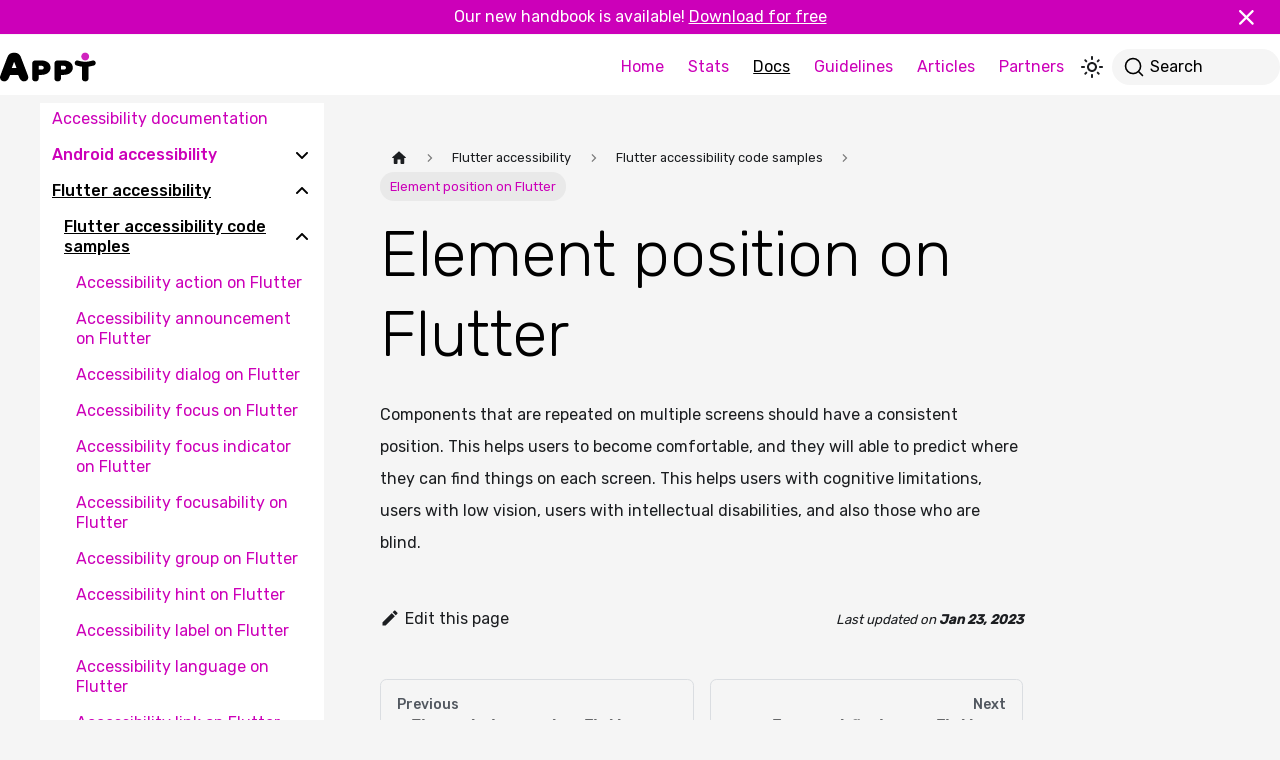

--- FILE ---
content_type: text/html; charset=utf-8
request_url: https://appt.org/en/docs/flutter/samples/element-position
body_size: 5563
content:
<!doctype html>
<html lang="en" dir="ltr" class="docs-wrapper plugin-docs plugin-id-default docs-version-current docs-doc-page docs-doc-id-flutter/samples/element-position/index" data-has-hydrated="false">
<head>
<meta charset="UTF-8">
<meta name="generator" content="Docusaurus v3.4.0">
<title data-rh="true">Element position on Flutter | Appt</title><meta data-rh="true" name="viewport" content="width=device-width,initial-scale=1"><meta data-rh="true" name="twitter:card" content="summary_large_image"><meta data-rh="true" property="og:image" content="https://appt.org/en/img/social-card.png"><meta data-rh="true" name="twitter:image" content="https://appt.org/en/img/social-card.png"><meta data-rh="true" property="og:url" content="https://appt.org/en/docs/flutter/samples/element-position"><meta data-rh="true" property="og:locale" content="en"><meta data-rh="true" property="og:locale:alternate" content="nl"><meta data-rh="true" name="docusaurus_locale" content="en"><meta data-rh="true" name="docsearch:language" content="en"><meta data-rh="true" name="msapplication-TileColor" content="#ffffff"><meta data-rh="true" name="theme-color" content="#ffffff"><meta data-rh="true" name="docusaurus_version" content="current"><meta data-rh="true" name="docusaurus_tag" content="docs-default-current"><meta data-rh="true" name="docsearch:version" content="current"><meta data-rh="true" name="docsearch:docusaurus_tag" content="docs-default-current"><meta data-rh="true" property="og:title" content="Element position on Flutter | Appt"><meta data-rh="true" name="description" content="Components that are repeated on multiple screens should have a consistent position."><meta data-rh="true" property="og:description" content="Components that are repeated on multiple screens should have a consistent position."><meta data-rh="true" name="keywords" content="Flutter,accessibility,code sample"><link data-rh="true" rel="icon" href="/en/favicon.ico"><link data-rh="true" rel="canonical" href="https://appt.org/en/docs/flutter/samples/element-position"><link data-rh="true" rel="preconnect" href="https://6XBZ8SDI3N-dsn.algolia.net" crossorigin="anonymous"><link rel="search" type="application/opensearchdescription+xml" title="Appt" href="/en/opensearch.xml">













<link rel="stylesheet" href="https://fonts.googleapis.com/css2?family=Rubik:wght@300;400;500&amp;display=swap">
<link rel="apple-touch-icon" sizes="180x180" href="/en/apple-touch-icon.png">
<link rel="icon" type="image/png" sizes="32x32" href="/en/favicon-32x32.png">
<link rel="icon" type="image/png" sizes="16x16" href="/en/favicon-16x16.png">
<link rel="manifest" href="/en/manifest.webmanifest">
<link rel="mask-icon" href="/en/safari-pinned-tab.svg" color="#5bbad5">
<script id="google-analytics">!function(t,e,a,n,s){t[n]=t[n]||[],t[n].push({"gtm.start":(new Date).getTime(),event:"gtm.js"});var r=e.getElementsByTagName(a)[0],m=e.createElement(a);m.async=!0,m.src="https://analytics.appt.org/gtm.js?id=GTM-5TH8JNW",r.parentNode.insertBefore(m,r)}(window,document,"script","dataLayer")</script><link rel="stylesheet" href="/en/assets/css/styles.4a8aac92.css">
<script src="/en/assets/js/runtime~main.0a4af4ee.js" defer="defer"></script>
<script src="/en/assets/js/main.4d97416a.js" defer="defer"></script>
</head>
<body class="navigation-with-keyboard">
<script>!function(){function t(t){document.documentElement.setAttribute("data-theme",t)}var e=function(){try{return new URLSearchParams(window.location.search).get("docusaurus-theme")}catch(t){}}()||function(){try{return window.localStorage.getItem("theme")}catch(t){}}();null!==e?t(e):window.matchMedia("(prefers-color-scheme: dark)").matches?t("dark"):(window.matchMedia("(prefers-color-scheme: light)").matches,t("light"))}(),function(){try{const n=new URLSearchParams(window.location.search).entries();for(var[t,e]of n)if(t.startsWith("docusaurus-data-")){var a=t.replace("docusaurus-data-","data-");document.documentElement.setAttribute(a,e)}}catch(t){}}(),document.documentElement.setAttribute("data-announcement-bar-initially-dismissed",function(){try{return"true"===localStorage.getItem("docusaurus.announcement.dismiss")}catch(t){}return!1}())</script><div id="__docusaurus"><div class="font-rubik"><div role="region" aria-label="Skip to main content"><a class="skipToContent_fXgn" href="#__docusaurus_skipToContent_fallback">Skip to main content</a></div><div class="announcementBar_mb4j" style="background-color:rgb(var(--color-accent));color:rgb(var(--color-onaccent))" role="banner"><div class="announcementBarPlaceholder_vyr4"></div><div class="content_knG7 announcementBarContent_xLdY"><div class="announcement">Our new handbook is available! <a href="/en/handbook">Download for free</a></div></div><button type="button" aria-label="Close" class="clean-btn close closeButton_CVFx announcementBarClose_gvF7"><svg xmlns="http://www.w3.org/2000/svg" fill="none" viewBox="0 0 32 32" class="h-8 w-8 text-body" width="14" height="14" stroke-width="3.1"><path fill="currentColor" d="M23.392 21.8a1.126 1.126 0 1 1-1.592 1.592l-5.44-5.44-5.438 5.44A1.126 1.126 0 1 1 9.33 21.8l5.44-5.44-5.44-5.438a1.126 1.126 0 0 1 1.592-1.592l5.439 5.44 5.44-5.44a1.126 1.126 0 0 1 1.591 1.592l-5.44 5.439z"></path></svg></button></div><nav aria-label="Main" class="navbar navbar--fixed-top"><div class="navbar__inner"><div class="navbar__items"><button aria-label="Toggle navigation bar" aria-expanded="false" class="navbar__toggle clean-btn" type="button"><svg xmlns="http://www.w3.org/2000/svg" fill="none" viewBox="0 0 32 32" class="w-8 h-8"><path fill="currentColor" d="M8 10.143C8 9.512 8.512 9 9.143 9h13.714a1.142 1.142 0 1 1 0 2.286H9.143A1.143 1.143 0 0 1 8 10.143m0 5.714c0-.632.512-1.143 1.143-1.143h13.714a1.142 1.142 0 1 1 0 2.286H9.143C8.512 17 8 16.49 8 15.857m14.857 6.857H9.143a1.142 1.142 0 1 1 0-2.285h13.714a1.142 1.142 0 1 1 0 2.285"></path></svg></button><a class="navbar__brand" href="/en/"><div class="navbar__logo"><img src="/en/img/light/logos/appt.svg" alt="Logo Appt" class="nav-logo themedComponent_mlkZ themedComponent--light_NVdE"><img src="/en/img/dark/logos/appt.svg" alt="Logo Appt" class="nav-logo themedComponent_mlkZ themedComponent--dark_xIcU"></div></a></div><div class="navbar__items navbar__items--right"><a class="navbar__item navbar__link" href="/en/">Home</a><a class="navbar__item navbar__link" href="/en/stats">Stats</a><a aria-current="page" class="navbar__item navbar__link navbar__link--active" href="/en/docs">Docs</a><a class="navbar__item navbar__link" href="/en/guidelines">Guidelines</a><a class="navbar__item navbar__link" href="/en/articles">Articles</a><a class="navbar__item navbar__link" href="/en/partners">Partners</a><div class="toggle_vylO colorModeToggle_DEke"><button class="clean-btn toggleButton_gllP toggleButtonDisabled_aARS" type="button" disabled="" title="Switch between dark and light mode (currently light mode)" aria-label="Switch between dark and light mode (currently light mode)" aria-live="polite"><svg viewBox="0 0 24 24" width="24" height="24" class="lightToggleIcon_pyhR"><path fill="currentColor" d="M12,9c1.65,0,3,1.35,3,3s-1.35,3-3,3s-3-1.35-3-3S10.35,9,12,9 M12,7c-2.76,0-5,2.24-5,5s2.24,5,5,5s5-2.24,5-5 S14.76,7,12,7L12,7z M2,13l2,0c0.55,0,1-0.45,1-1s-0.45-1-1-1l-2,0c-0.55,0-1,0.45-1,1S1.45,13,2,13z M20,13l2,0c0.55,0,1-0.45,1-1 s-0.45-1-1-1l-2,0c-0.55,0-1,0.45-1,1S19.45,13,20,13z M11,2v2c0,0.55,0.45,1,1,1s1-0.45,1-1V2c0-0.55-0.45-1-1-1S11,1.45,11,2z M11,20v2c0,0.55,0.45,1,1,1s1-0.45,1-1v-2c0-0.55-0.45-1-1-1C11.45,19,11,19.45,11,20z M5.99,4.58c-0.39-0.39-1.03-0.39-1.41,0 c-0.39,0.39-0.39,1.03,0,1.41l1.06,1.06c0.39,0.39,1.03,0.39,1.41,0s0.39-1.03,0-1.41L5.99,4.58z M18.36,16.95 c-0.39-0.39-1.03-0.39-1.41,0c-0.39,0.39-0.39,1.03,0,1.41l1.06,1.06c0.39,0.39,1.03,0.39,1.41,0c0.39-0.39,0.39-1.03,0-1.41 L18.36,16.95z M19.42,5.99c0.39-0.39,0.39-1.03,0-1.41c-0.39-0.39-1.03-0.39-1.41,0l-1.06,1.06c-0.39,0.39-0.39,1.03,0,1.41 s1.03,0.39,1.41,0L19.42,5.99z M7.05,18.36c0.39-0.39,0.39-1.03,0-1.41c-0.39-0.39-1.03-0.39-1.41,0l-1.06,1.06 c-0.39,0.39-0.39,1.03,0,1.41s1.03,0.39,1.41,0L7.05,18.36z"></path></svg><svg viewBox="0 0 24 24" width="24" height="24" class="darkToggleIcon_wfgR"><path fill="currentColor" d="M9.37,5.51C9.19,6.15,9.1,6.82,9.1,7.5c0,4.08,3.32,7.4,7.4,7.4c0.68,0,1.35-0.09,1.99-0.27C17.45,17.19,14.93,19,12,19 c-3.86,0-7-3.14-7-7C5,9.07,6.81,6.55,9.37,5.51z M12,3c-4.97,0-9,4.03-9,9s4.03,9,9,9s9-4.03,9-9c0-0.46-0.04-0.92-0.1-1.36 c-0.98,1.37-2.58,2.26-4.4,2.26c-2.98,0-5.4-2.42-5.4-5.4c0-1.81,0.89-3.42,2.26-4.4C12.92,3.04,12.46,3,12,3L12,3z"></path></svg></button></div><div class="navbarSearchContainer_Bca1"><button type="button" class="DocSearch DocSearch-Button" aria-label="Search"><span class="DocSearch-Button-Container"><svg width="20" height="20" class="DocSearch-Search-Icon" viewBox="0 0 20 20" aria-hidden="true"><path d="M14.386 14.386l4.0877 4.0877-4.0877-4.0877c-2.9418 2.9419-7.7115 2.9419-10.6533 0-2.9419-2.9418-2.9419-7.7115 0-10.6533 2.9418-2.9419 7.7115-2.9419 10.6533 0 2.9419 2.9418 2.9419 7.7115 0 10.6533z" stroke="currentColor" fill="none" fill-rule="evenodd" stroke-linecap="round" stroke-linejoin="round"></path></svg><span class="DocSearch-Button-Placeholder">Search</span></span><span class="DocSearch-Button-Keys"></span></button></div></div></div><div role="presentation" class="navbar-sidebar__backdrop"></div></nav><div id="__docusaurus_skipToContent_fallback" class="main-wrapper mainWrapper_z2l0"><div><button aria-label="Scroll back to top" class="clean-btn theme-back-to-top-button backToTopButton_ntye" type="button"></button><div class="mx-auto px-4 sm:px-8 flex flex-col md:flex-row max-w-xl"><aside class="theme-doc-sidebar-container docSidebarContainer_YfHR"><div class="sidebarViewport_aRkj"><div class="sidebar_njMd"><nav aria-label="Docs sidebar" class="menu thin-scrollbar menu_SIkG menuWithAnnouncementBar_GW3s"><ul class="theme-doc-sidebar-menu menu__list"><li class="theme-doc-sidebar-item-link theme-doc-sidebar-item-link-level-1 menu__list-item"><a class="menu__link" href="/en/docs">Accessibility documentation</a></li><li class="theme-doc-sidebar-item-category theme-doc-sidebar-item-category-level-1 menu__list-item menu__list-item--collapsed"><div class="menu__list-item-collapsible"><a class="menu__link menu__link--sublist" href="/en/docs/android">Android accessibility</a><button aria-label="Expand sidebar category &#x27;Android accessibility&#x27;" aria-expanded="false" type="button" class="clean-btn menu__caret"></button></div></li><li class="theme-doc-sidebar-item-category theme-doc-sidebar-item-category-level-1 menu__list-item"><div class="menu__list-item-collapsible"><a class="menu__link menu__link--sublist menu__link--active" href="/en/docs/flutter">Flutter accessibility</a><button aria-label="Collapse sidebar category &#x27;Flutter accessibility&#x27;" aria-expanded="true" type="button" class="clean-btn menu__caret"></button></div><ul style="display:block;overflow:visible;height:auto" class="menu__list"><li class="theme-doc-sidebar-item-category theme-doc-sidebar-item-category-level-2 menu__list-item"><div class="menu__list-item-collapsible"><a class="menu__link menu__link--sublist menu__link--active" tabindex="0" href="/en/docs/flutter/samples">Flutter accessibility code samples</a><button aria-label="Collapse sidebar category &#x27;Flutter accessibility code samples&#x27;" aria-expanded="true" type="button" class="clean-btn menu__caret"></button></div><ul style="display:block;overflow:visible;height:auto" class="menu__list"><li class="theme-doc-sidebar-item-link theme-doc-sidebar-item-link-level-3 menu__list-item"><a class="menu__link" tabindex="0" href="/en/docs/flutter/samples/accessibility-action">Accessibility action on Flutter</a></li><li class="theme-doc-sidebar-item-link theme-doc-sidebar-item-link-level-3 menu__list-item"><a class="menu__link" tabindex="0" href="/en/docs/flutter/samples/accessibility-announcement">Accessibility announcement on Flutter</a></li><li class="theme-doc-sidebar-item-link theme-doc-sidebar-item-link-level-3 menu__list-item"><a class="menu__link" tabindex="0" href="/en/docs/flutter/samples/accessibility-dialog">Accessibility dialog on Flutter</a></li><li class="theme-doc-sidebar-item-link theme-doc-sidebar-item-link-level-3 menu__list-item"><a class="menu__link" tabindex="0" href="/en/docs/flutter/samples/accessibility-focus">Accessibility focus on Flutter</a></li><li class="theme-doc-sidebar-item-link theme-doc-sidebar-item-link-level-3 menu__list-item"><a class="menu__link" tabindex="0" href="/en/docs/flutter/samples/accessibility-focus-indicator">Accessibility focus indicator on Flutter</a></li><li class="theme-doc-sidebar-item-link theme-doc-sidebar-item-link-level-3 menu__list-item"><a class="menu__link" tabindex="0" href="/en/docs/flutter/samples/accessibility-focusability">Accessibility focusability on Flutter</a></li><li class="theme-doc-sidebar-item-link theme-doc-sidebar-item-link-level-3 menu__list-item"><a class="menu__link" tabindex="0" href="/en/docs/flutter/samples/accessibility-group">Accessibility group on Flutter</a></li><li class="theme-doc-sidebar-item-link theme-doc-sidebar-item-link-level-3 menu__list-item"><a class="menu__link" tabindex="0" href="/en/docs/flutter/samples/accessibility-hint">Accessibility hint on Flutter</a></li><li class="theme-doc-sidebar-item-link theme-doc-sidebar-item-link-level-3 menu__list-item"><a class="menu__link" tabindex="0" href="/en/docs/flutter/samples/accessibility-label">Accessibility label on Flutter</a></li><li class="theme-doc-sidebar-item-link theme-doc-sidebar-item-link-level-3 menu__list-item"><a class="menu__link" tabindex="0" href="/en/docs/flutter/samples/accessibility-language">Accessibility language on Flutter</a></li><li class="theme-doc-sidebar-item-link theme-doc-sidebar-item-link-level-3 menu__list-item"><a class="menu__link" tabindex="0" href="/en/docs/flutter/samples/accessibility-link">Accessibility link on Flutter</a></li><li class="theme-doc-sidebar-item-link theme-doc-sidebar-item-link-level-3 menu__list-item"><a class="menu__link" tabindex="0" href="/en/docs/flutter/samples/accessibility-live-region">Accessibility live region on Flutter</a></li><li class="theme-doc-sidebar-item-link theme-doc-sidebar-item-link-level-3 menu__list-item"><a class="menu__link" tabindex="0" href="/en/docs/flutter/samples/accessibility-modal">Accessibility modal on Flutter</a></li><li class="theme-doc-sidebar-item-link theme-doc-sidebar-item-link-level-3 menu__list-item"><a class="menu__link" tabindex="0" href="/en/docs/flutter/samples/accessibility-name">Accessibility name on Flutter</a></li><li class="theme-doc-sidebar-item-link theme-doc-sidebar-item-link-level-3 menu__list-item"><a class="menu__link" tabindex="0" href="/en/docs/flutter/samples/accessibility-order">Accessibility order on Flutter</a></li><li class="theme-doc-sidebar-item-link theme-doc-sidebar-item-link-level-3 menu__list-item"><a class="menu__link" tabindex="0" href="/en/docs/flutter/samples/accessibility-role">Accessibility role on Flutter</a></li><li class="theme-doc-sidebar-item-link theme-doc-sidebar-item-link-level-3 menu__list-item"><a class="menu__link" tabindex="0" href="/en/docs/flutter/samples/accessibility-state">Accessibility state on Flutter</a></li><li class="theme-doc-sidebar-item-link theme-doc-sidebar-item-link-level-3 menu__list-item"><a class="menu__link" tabindex="0" href="/en/docs/flutter/samples/accessibility-value">Accessibility value on Flutter</a></li><li class="theme-doc-sidebar-item-link theme-doc-sidebar-item-link-level-3 menu__list-item"><a class="menu__link" tabindex="0" href="/en/docs/flutter/samples/adjustable-timing">Adjustable timing on Flutter</a></li><li class="theme-doc-sidebar-item-link theme-doc-sidebar-item-link-level-3 menu__list-item"><a class="menu__link" tabindex="0" href="/en/docs/flutter/samples/audio-control">Audio control on Flutter</a></li><li class="theme-doc-sidebar-item-link theme-doc-sidebar-item-link-level-3 menu__list-item"><a class="menu__link" tabindex="0" href="/en/docs/flutter/samples/audio-description">Audio description on Flutter</a></li><li class="theme-doc-sidebar-item-link theme-doc-sidebar-item-link-level-3 menu__list-item"><a class="menu__link" tabindex="0" href="/en/docs/flutter/samples/bold-text">Bold text on Flutter</a></li><li class="theme-doc-sidebar-item-link theme-doc-sidebar-item-link-level-3 menu__list-item"><a class="menu__link" tabindex="0" href="/en/docs/flutter/samples/captions">Captions on Flutter</a></li><li class="theme-doc-sidebar-item-link theme-doc-sidebar-item-link-level-3 menu__list-item"><a class="menu__link" tabindex="0" href="/en/docs/flutter/samples/contrast">Contrast on Flutter</a></li><li class="theme-doc-sidebar-item-link theme-doc-sidebar-item-link-level-3 menu__list-item"><a class="menu__link" tabindex="0" href="/en/docs/flutter/samples/dark-mode">Dark mode on Flutter</a></li><li class="theme-doc-sidebar-item-link theme-doc-sidebar-item-link-level-3 menu__list-item"><a class="menu__link" tabindex="0" href="/en/docs/flutter/samples/descriptive-headers">Descriptive headers on Flutter</a></li><li class="theme-doc-sidebar-item-link theme-doc-sidebar-item-link-level-3 menu__list-item"><a class="menu__link" tabindex="0" href="/en/docs/flutter/samples/descriptive-labels">Descriptive labels on Flutter</a></li><li class="theme-doc-sidebar-item-link theme-doc-sidebar-item-link-level-3 menu__list-item"><a class="menu__link" tabindex="0" href="/en/docs/flutter/samples/element-focus-change">Element focus change on Flutter</a></li><li class="theme-doc-sidebar-item-link theme-doc-sidebar-item-link-level-3 menu__list-item"><a class="menu__link" tabindex="0" href="/en/docs/flutter/samples/element-identification">Element identification on Flutter</a></li><li class="theme-doc-sidebar-item-link theme-doc-sidebar-item-link-level-3 menu__list-item"><a class="menu__link" tabindex="0" href="/en/docs/flutter/samples/element-obscured">Element obscured on Flutter</a></li><li class="theme-doc-sidebar-item-link theme-doc-sidebar-item-link-level-3 menu__list-item"><a class="menu__link menu__link--active" aria-current="page" tabindex="0" href="/en/docs/flutter/samples/element-position">Element position on Flutter</a></li><li class="theme-doc-sidebar-item-link theme-doc-sidebar-item-link-level-3 menu__list-item"><a class="menu__link" tabindex="0" href="/en/docs/flutter/samples/frequent-flashes">Frequent flashes on Flutter</a></li><li class="theme-doc-sidebar-item-link theme-doc-sidebar-item-link-level-3 menu__list-item"><a class="menu__link" tabindex="0" href="/en/docs/flutter/samples/input-authentication">Input authentication on Flutter</a></li><li class="theme-doc-sidebar-item-link theme-doc-sidebar-item-link-level-3 menu__list-item"><a class="menu__link" tabindex="0" href="/en/docs/flutter/samples/input-cancellation">Input cancellation on Flutter</a></li><li class="theme-doc-sidebar-item-link theme-doc-sidebar-item-link-level-3 menu__list-item"><a class="menu__link" tabindex="0" href="/en/docs/flutter/samples/input-content-type">Input content type on Flutter</a></li><li class="theme-doc-sidebar-item-link theme-doc-sidebar-item-link-level-3 menu__list-item"><a class="menu__link" tabindex="0" href="/en/docs/flutter/samples/input-dragging">Input dragging on Flutter</a></li><li class="theme-doc-sidebar-item-link theme-doc-sidebar-item-link-level-3 menu__list-item"><a class="menu__link" tabindex="0" href="/en/docs/flutter/samples/input-errors">Input errors on Flutter</a></li><li class="theme-doc-sidebar-item-link theme-doc-sidebar-item-link-level-3 menu__list-item"><a class="menu__link" tabindex="0" href="/en/docs/flutter/samples/input-gestures">Input gestures on Flutter</a></li><li class="theme-doc-sidebar-item-link theme-doc-sidebar-item-link-level-3 menu__list-item"><a class="menu__link" tabindex="0" href="/en/docs/flutter/samples/input-instructions">Input instructions on Flutter</a></li><li class="theme-doc-sidebar-item-link theme-doc-sidebar-item-link-level-3 menu__list-item"><a class="menu__link" tabindex="0" href="/en/docs/flutter/samples/input-keyboard-type">Input keyboard type on Flutter</a></li><li class="theme-doc-sidebar-item-link theme-doc-sidebar-item-link-level-3 menu__list-item"><a class="menu__link" tabindex="0" href="/en/docs/flutter/samples/input-label">Input label on Flutter</a></li><li class="theme-doc-sidebar-item-link theme-doc-sidebar-item-link-level-3 menu__list-item"><a class="menu__link" tabindex="0" href="/en/docs/flutter/samples/input-motion">Input motion on Flutter</a></li><li class="theme-doc-sidebar-item-link theme-doc-sidebar-item-link-level-3 menu__list-item"><a class="menu__link" tabindex="0" href="/en/docs/flutter/samples/input-predictable">Input predictable on Flutter</a></li><li class="theme-doc-sidebar-item-link theme-doc-sidebar-item-link-level-3 menu__list-item"><a class="menu__link" tabindex="0" href="/en/docs/flutter/samples/input-redundant">Input redundant on Flutter</a></li><li class="theme-doc-sidebar-item-link theme-doc-sidebar-item-link-level-3 menu__list-item"><a class="menu__link" tabindex="0" href="/en/docs/flutter/samples/keyboard-order">Keyboard order on Flutter</a></li><li class="theme-doc-sidebar-item-link theme-doc-sidebar-item-link-level-3 menu__list-item"><a class="menu__link" tabindex="0" href="/en/docs/flutter/samples/keyboard-shortcuts">Keyboard shortcuts on Flutter</a></li><li class="theme-doc-sidebar-item-link theme-doc-sidebar-item-link-level-3 menu__list-item"><a class="menu__link" tabindex="0" href="/en/docs/flutter/samples/linting">Linting on Flutter</a></li><li class="theme-doc-sidebar-item-link theme-doc-sidebar-item-link-level-3 menu__list-item"><a class="menu__link" tabindex="0" href="/en/docs/flutter/samples/live-captions">Live captions on Flutter</a></li><li class="theme-doc-sidebar-item-link theme-doc-sidebar-item-link-level-3 menu__list-item"><a class="menu__link" tabindex="0" href="/en/docs/flutter/samples/localization">Localization on Flutter</a></li><li class="theme-doc-sidebar-item-link theme-doc-sidebar-item-link-level-3 menu__list-item"><a class="menu__link" tabindex="0" href="/en/docs/flutter/samples/reduced-animations">Reduced animations on Flutter</a></li><li class="theme-doc-sidebar-item-link theme-doc-sidebar-item-link-level-3 menu__list-item"><a class="menu__link" tabindex="0" href="/en/docs/flutter/samples/reflow">Reflow on Flutter</a></li><li class="theme-doc-sidebar-item-link theme-doc-sidebar-item-link-level-3 menu__list-item"><a class="menu__link" tabindex="0" href="/en/docs/flutter/samples/scale-text">Scale text on Flutter</a></li><li class="theme-doc-sidebar-item-link theme-doc-sidebar-item-link-level-3 menu__list-item"><a class="menu__link" tabindex="0" href="/en/docs/flutter/samples/screen-help">Screen help on Flutter</a></li><li class="theme-doc-sidebar-item-link theme-doc-sidebar-item-link-level-3 menu__list-item"><a class="menu__link" tabindex="0" href="/en/docs/flutter/samples/screen-orientation">Screen orientation on Flutter</a></li><li class="theme-doc-sidebar-item-link theme-doc-sidebar-item-link-level-3 menu__list-item"><a class="menu__link" tabindex="0" href="/en/docs/flutter/samples/screen-title">Screen title on Flutter</a></li><li class="theme-doc-sidebar-item-link theme-doc-sidebar-item-link-level-3 menu__list-item"><a class="menu__link" tabindex="0" href="/en/docs/flutter/samples/search-functionality">Search functionality on Flutter</a></li><li class="theme-doc-sidebar-item-link theme-doc-sidebar-item-link-level-3 menu__list-item"><a class="menu__link" tabindex="0" href="/en/docs/flutter/samples/skip-content">Skip content on Flutter</a></li><li class="theme-doc-sidebar-item-link theme-doc-sidebar-item-link-level-3 menu__list-item"><a class="menu__link" tabindex="0" href="/en/docs/flutter/samples/target-size">Target size on Flutter</a></li><li class="theme-doc-sidebar-item-link theme-doc-sidebar-item-link-level-3 menu__list-item"><a class="menu__link" tabindex="0" href="/en/docs/flutter/samples/text-element">Text element on Flutter</a></li><li class="theme-doc-sidebar-item-link theme-doc-sidebar-item-link-level-3 menu__list-item"><a class="menu__link" tabindex="0" href="/en/docs/flutter/samples/text-spacing">Text spacing on Flutter</a></li><li class="theme-doc-sidebar-item-link theme-doc-sidebar-item-link-level-3 menu__list-item"><a class="menu__link" tabindex="0" href="/en/docs/flutter/samples/text-truncation">Text truncation on Flutter</a></li><li class="theme-doc-sidebar-item-link theme-doc-sidebar-item-link-level-3 menu__list-item"><a class="menu__link" tabindex="0" href="/en/docs/flutter/samples/transcript">Transcript on Flutter</a></li></ul></li></ul></li><li class="theme-doc-sidebar-item-category theme-doc-sidebar-item-category-level-1 menu__list-item menu__list-item--collapsed"><div class="menu__list-item-collapsible"><a class="menu__link menu__link--sublist" href="/en/docs/ios">iOS accessibility</a><button aria-label="Expand sidebar category &#x27;iOS accessibility&#x27;" aria-expanded="false" type="button" class="clean-btn menu__caret"></button></div></li><li class="theme-doc-sidebar-item-category theme-doc-sidebar-item-category-level-1 menu__list-item menu__list-item--collapsed"><div class="menu__list-item-collapsible"><a class="menu__link menu__link--sublist" href="/en/docs/jetpack-compose">Jetpack Compose accessibility</a><button aria-label="Expand sidebar category &#x27;Jetpack Compose accessibility&#x27;" aria-expanded="false" type="button" class="clean-btn menu__caret"></button></div></li><li class="theme-doc-sidebar-item-category theme-doc-sidebar-item-category-level-1 menu__list-item menu__list-item--collapsed"><div class="menu__list-item-collapsible"><a class="menu__link menu__link--sublist" href="/en/docs/net-maui">.NET MAUI accessibility</a><button aria-label="Expand sidebar category &#x27;.NET MAUI accessibility&#x27;" aria-expanded="false" type="button" class="clean-btn menu__caret"></button></div></li><li class="theme-doc-sidebar-item-category theme-doc-sidebar-item-category-level-1 menu__list-item menu__list-item--collapsed"><div class="menu__list-item-collapsible"><a class="menu__link menu__link--sublist" href="/en/docs/react-native">React Native accessibility</a><button aria-label="Expand sidebar category &#x27;React Native accessibility&#x27;" aria-expanded="false" type="button" class="clean-btn menu__caret"></button></div></li><li class="theme-doc-sidebar-item-category theme-doc-sidebar-item-category-level-1 menu__list-item menu__list-item--collapsed"><div class="menu__list-item-collapsible"><a class="menu__link menu__link--sublist" href="/en/docs/swiftui">SwiftUI accessibility</a><button aria-label="Expand sidebar category &#x27;SwiftUI accessibility&#x27;" aria-expanded="false" type="button" class="clean-btn menu__caret"></button></div></li><li class="theme-doc-sidebar-item-category theme-doc-sidebar-item-category-level-1 menu__list-item menu__list-item--collapsed"><div class="menu__list-item-collapsible"><a class="menu__link menu__link--sublist" href="/en/docs/xamarin">Xamarin accessibility</a><button aria-label="Expand sidebar category &#x27;Xamarin accessibility&#x27;" aria-expanded="false" type="button" class="clean-btn menu__caret"></button></div></li></ul></nav></div></div></aside><main class="flex-auto py-6 sm:py-12 overflow-hidden"><div class="row"><div class="col docItemCol_z5aJ"><div class="docItemContainer_c0TR"><article><nav class="theme-doc-breadcrumbs breadcrumbsContainer_Z_bl" aria-label="Breadcrumbs"><ul class="breadcrumbs" itemscope="" itemtype="https://schema.org/BreadcrumbList"><li class="breadcrumbs__item"><a aria-label="Home page" class="breadcrumbs__link" href="/en/"><svg viewBox="0 0 24 24" class="breadcrumbHomeIcon_YNFT"><path d="M10 19v-5h4v5c0 .55.45 1 1 1h3c.55 0 1-.45 1-1v-7h1.7c.46 0 .68-.57.33-.87L12.67 3.6c-.38-.34-.96-.34-1.34 0l-8.36 7.53c-.34.3-.13.87.33.87H5v7c0 .55.45 1 1 1h3c.55 0 1-.45 1-1z" fill="currentColor"></path></svg></a></li><li itemscope="" itemprop="itemListElement" itemtype="https://schema.org/ListItem" class="breadcrumbs__item"><a class="breadcrumbs__link" itemprop="item" href="/en/docs/flutter"><span itemprop="name">Flutter accessibility</span></a><meta itemprop="position" content="1"></li><li itemscope="" itemprop="itemListElement" itemtype="https://schema.org/ListItem" class="breadcrumbs__item"><a class="breadcrumbs__link" itemprop="item" href="/en/docs/flutter/samples"><span itemprop="name">Flutter accessibility code samples</span></a><meta itemprop="position" content="2"></li><li itemscope="" itemprop="itemListElement" itemtype="https://schema.org/ListItem" class="breadcrumbs__item breadcrumbs__item--active"><span class="breadcrumbs__link" itemprop="name">Element position on Flutter</span><meta itemprop="position" content="3"></li></ul></nav><div class="theme-doc-markdown markdown"><h1 class="text-body max-w-[44rem] break-words text-mobile-heading-xl sm:text-heading-xl leading-heading-xl font-light hyphens-auto mx-auto max-w-md markdown-content w-full">Element position on Flutter</h1>
<p>Components that are repeated on multiple screens should have a consistent position. This helps users to become comfortable, and they will able to predict where they can find things on each screen. This helps users with cognitive limitations, users with low vision, users with intellectual disabilities, and also those who are blind.</p>
</div><footer class="theme-doc-footer docusaurus-mt-lg"><div class="row margin-top--sm theme-doc-footer-edit-meta-row"><div class="col"><a href="https://github.com/appt-org/appt-website/tree/develop/docs/flutter/samples/element-position/index.mdx" target="_blank" rel="noopener noreferrer" class="theme-edit-this-page"><svg fill="currentColor" height="20" width="20" viewBox="0 0 40 40" class="iconEdit_Z9Sw" aria-hidden="true"><g><path d="m34.5 11.7l-3 3.1-6.3-6.3 3.1-3q0.5-0.5 1.2-0.5t1.1 0.5l3.9 3.9q0.5 0.4 0.5 1.1t-0.5 1.2z m-29.5 17.1l18.4-18.5 6.3 6.3-18.4 18.4h-6.3v-6.2z"></path></g></svg>Edit this page</a></div><div class="col lastUpdated_JAkA"><span class="theme-last-updated">Last updated<!-- --> on <b><time datetime="2023-01-23T00:00:00.000Z" itemprop="dateModified">Jan 23, 2023</time></b></span></div></div></footer></article><nav class="pagination-nav docusaurus-mt-lg" aria-label="Docs pages"><a class="pagination-nav__link pagination-nav__link--prev" href="/en/docs/flutter/samples/element-obscured"><div class="pagination-nav__sublabel">Previous</div><div class="pagination-nav__label">Element obscured on Flutter</div></a><a class="pagination-nav__link pagination-nav__link--next" href="/en/docs/flutter/samples/frequent-flashes"><div class="pagination-nav__sublabel">Next</div><div class="pagination-nav__label">Frequent flashes on Flutter</div></a></nav></div></div></div></main></div></div></div><footer class="footer p-0"><div class="max-w-xl mx-auto p-8 sm:p-16"><img src="/en/img/light/logos/appt.svg" alt="Appt logo" class="nav-logo themedComponent_mlkZ themedComponent--light_NVdE"><img src="/en/img/dark/logos/appt.svg" alt="Appt logo" class="nav-logo themedComponent_mlkZ themedComponent--dark_xIcU"><div class="footer__links flex flex-col gap-8 xl:flex-row w-full"><div class="flex flex-col basis-6/12 mr-4"><p class="text-body max-w-[44rem] break-words text-paragraph leading-paragraph font-normal my-4">The Appt® platform is an initiative of the <a class="transition ease-out-quint duration-200 items-center self-end inline text-accent hover:underline underline text-accent hover:no-underline inline-flex items-center font-normal" target="_self" href="/en/about"><span>Appt Foundation</span></a>, a non-profit organisation. Our mission is to make apps accessible for everyone. We try to achieve this by sharing free content and open-source code.</p><ul class="list-disc ml-7"><li><p class="text-body max-w-[44rem] break-words text-paragraph leading-paragraph font-normal my-4">Content and code is available under our <a class="transition ease-out-quint duration-200 items-center self-end inline text-accent hover:underline underline text-accent hover:no-underline inline-flex items-center font-normal" target="_self" href="/en/licenses"><span>licenses</span></a></p></li><li><p class="text-body max-w-[44rem] break-words text-paragraph leading-paragraph font-normal my-4">The source code of this website is available on <a href="https://github.com/appt-org/appt-website" target="_self" rel="noopener noreferrer" class="transition ease-out-quint duration-200 items-center self-end inline text-accent hover:underline inline-flex underline text-accent hover:no-underline inline-flex items-center font-normal"><span>GitHub</span><svg xmlns="http://www.w3.org/2000/svg" viewBox="0 0 32 32" aria-label="External" class="w-8 h-8 inline-block"><g fill="currentColor"><path d="M18.773 21.93H9.186v-9.586h6.211l1.604-1.604H8.393a.79.79 0 0 0-.793.794v11.19c0 .438.354.792.793.792h11.19a.79.79 0 0 0 .793-.793v-8.607l-1.603 1.603v6.21Z"></path><path d="M22.823 7.5h-4.506a.792.792 0 1 0 0 1.586h2.565l-7.46 7.477c-.32.32-.32.81 0 1.13a.8.8 0 0 0 .558.237.8.8 0 0 0 .556-.236l7.477-7.46V12.8a.792.792 0 1 0 1.586 0V8.293a.77.77 0 0 0-.776-.793"></path></g></svg></a></p></li></ul></div><div class="flex flex-col flex-1 gap-8 sm:flex-row"><div class="flex flex-col flex-1 justify-between gap-8 xs:flex-row"><div class="flex flex-col flex-1 gap-8 sm:flex-row"><ul class="flex flex-1 flex-col -ml-2"><li class="footer__item my-2"><a class="footer__link-item" href="/en/">Home</a></li><li class="footer__item my-2"><a class="footer__link-item" href="/en/stats">Stats</a></li><li class="footer__item my-2"><a class="footer__link-item" href="/en/docs">Docs</a></li><li class="footer__item my-2"><a class="footer__link-item" href="/en/guidelines">Guidelines</a></li><li class="footer__item my-2"><a class="footer__link-item" href="/en/articles">Articles</a></li><li class="footer__item my-2"><a class="footer__link-item" href="/en/partners">Partners</a></li></ul></div><div class="flex flex-col flex-1 gap-8 sm:flex-row"><ul class="flex flex-1 flex-col -ml-2"><li class="footer__item my-2"><a class="footer__link-item" href="/en/about">About</a></li><li class="footer__item my-2"><a class="footer__link-item" href="/en/community">Community</a></li><li class="footer__item my-2"><a class="footer__link-item" href="/en/newsletter">Newsletter</a></li><li class="footer__item my-2"><a class="footer__link-item" href="/en/appt-app">Appt app</a></li><li class="footer__item my-2"><a class="footer__link-item" href="/en/licenses">Licenses</a></li><li class="footer__item my-2"><a class="footer__link-item" href="/en/privacy">Privacy</a></li></ul></div></div><div class="flex flex-col flex-1 gap-8"><div class="space-y-2"><p class="text-body max-w-[44rem] break-words text-paragraph leading-paragraph font-normal">Created by</p><ul class="flex gap-4" role="list"><li class="flex"><a href="/en/partners/q42"><img src="/en/img/light/logos/q42.svg" alt="Q42 logo" class="w-auto h-12 max-w-[6.5rem] themedComponent_mlkZ themedComponent--light_NVdE"><img src="/en/img/dark/logos/q42.svg" alt="Q42 logo" class="w-auto h-12 max-w-[6.5rem] themedComponent_mlkZ themedComponent--dark_xIcU"></a></li><li class="flex"><a href="/en/partners/abra"><img src="/en/img/light/logos/abra.svg" alt="Abra logo" class="w-auto h-12 max-w-[6.5rem] themedComponent_mlkZ themedComponent--light_NVdE"><img src="/en/img/dark/logos/abra.svg" alt="Abra logo" class="w-auto h-12 max-w-[6.5rem] themedComponent_mlkZ themedComponent--dark_xIcU"></a></li></ul></div><div class="space-y-2"><p class="text-body max-w-[44rem] break-words text-paragraph leading-paragraph font-normal">Supported by</p><ul class="flex gap-4" role="list"><li class="flex"><a href="https://www.sidnfonds.nl/excerpt" target="_blank" rel="noopener noreferrer"><img src="/en/img/light/logos/sidn-fonds.svg" alt="SIDN fonds logo" class="w-auto h-4 max-w-[4.5rem] undefined themedComponent_mlkZ themedComponent--light_NVdE"><img src="/en/img/dark/logos/sidn-fonds.svg" alt="SIDN fonds logo" class="w-auto h-4 max-w-[4.5rem] undefined themedComponent_mlkZ themedComponent--dark_xIcU"></a></li><li class="flex"><a href="https://www.gofonds.nl/" target="_blank" rel="noopener noreferrer"><img src="/en/img/light/logos/go-fonds.png" alt="Stichting GO Fonds logo" class="w-auto h-4 max-w-[4.5rem] dark:bg-body dark:rounded dark:rounded dark:rounded-tr-none h-5 max-w-[6rem] object-contain themedComponent_mlkZ themedComponent--light_NVdE"><img src="/en/img/light/logos/go-fonds.png" alt="Stichting GO Fonds logo" class="w-auto h-4 max-w-[4.5rem] dark:bg-body dark:rounded dark:rounded dark:rounded-tr-none h-5 max-w-[6rem] object-contain themedComponent_mlkZ themedComponent--dark_xIcU"></a></li></ul></div></div></div></div><div class="pt-8 mt-8 text--center border-t-2 border-onsurface"><div class="footer__copyright">© 2025 Appt Foundation</div></div></div></footer></div></div>
</body>
</html>

--- FILE ---
content_type: text/css; charset=utf-8
request_url: https://appt.org/en/assets/css/styles.4a8aac92.css
body_size: 19743
content:
.col,.container{padding:0 var(--ifm-spacing-horizontal);width:100%}.markdown>h2,.markdown>h3,.markdown>h4,.markdown>h5,.markdown>h6{margin-bottom:calc(var(--ifm-heading-vertical-rhythm-bottom)*var(--ifm-leading))}blockquote,pre{margin:0 0 var(--ifm-spacing-vertical)}.breadcrumbs__link,.button{transition-timing-function:var(--ifm-transition-timing-default)}.button--outline.button--active,.button--outline:active,.button--outline:hover,:root{--ifm-button-color:var(--ifm-font-color-base-inverse)}.menu__link:hover,a{transition:color var(--ifm-transition-fast) var(--ifm-transition-timing-default)}.navbar--dark,:root{--ifm-navbar-link-hover-color:var(--ifm-color-primary)}.menu,.navbar-sidebar{overflow-x:hidden}:root,html[data-theme=dark]{--ifm-color-emphasis-500:var(--ifm-color-gray-500)}.markdown li,body{word-wrap:break-word}pre,table{overflow:auto}progress,sub,sup{vertical-align:initial}.button,code,p code{vertical-align:middle}.DocSearch,[data-theme=dark] .DocSearch{--docsearch-hit-color:var(--ifm-font-color-base);--docsearch-hit-active-color:var(--ifm-color-white)}*,.DocSearch-Container,.DocSearch-Container *,:after,:before{box-sizing:border-box}.toggleButton_gllP,html{-webkit-tap-highlight-color:transparent}:root{--ifm-color-scheme:light;--ifm-dark-value:10%;--ifm-darker-value:15%;--ifm-darkest-value:30%;--ifm-light-value:15%;--ifm-lighter-value:30%;--ifm-lightest-value:50%;--ifm-contrast-background-value:90%;--ifm-contrast-foreground-value:70%;--ifm-contrast-background-dark-value:70%;--ifm-contrast-foreground-dark-value:90%;--ifm-color-primary:#3578e5;--ifm-color-secondary:#ebedf0;--ifm-color-success:#00a400;--ifm-color-info:#54c7ec;--ifm-color-warning:#ffba00;--ifm-color-danger:#fa383e;--ifm-color-primary-dark:#306cce;--ifm-color-primary-darker:#2d66c3;--ifm-color-primary-darkest:#2554a0;--ifm-color-primary-light:#538ce9;--ifm-color-primary-lighter:#72a1ed;--ifm-color-primary-lightest:#9abcf2;--ifm-color-primary-contrast-background:#ebf2fc;--ifm-color-primary-contrast-foreground:#102445;--ifm-color-secondary-dark:#d4d5d8;--ifm-color-secondary-darker:#c8c9cc;--ifm-color-secondary-darkest:#a4a6a8;--ifm-color-secondary-light:#eef0f2;--ifm-color-secondary-lighter:#f1f2f5;--ifm-color-secondary-lightest:#f5f6f8;--ifm-color-secondary-contrast-background:#fdfdfe;--ifm-color-secondary-contrast-foreground:#474748;--ifm-color-success-dark:#009400;--ifm-color-success-darker:#008b00;--ifm-color-success-darkest:#007300;--ifm-color-success-light:#26b226;--ifm-color-success-lighter:#4dbf4d;--ifm-color-success-lightest:#80d280;--ifm-color-success-contrast-background:#e6f6e6;--ifm-color-success-contrast-foreground:#003100;--ifm-color-info-dark:#4cb3d4;--ifm-color-info-darker:#47a9c9;--ifm-color-info-darkest:#3b8ba5;--ifm-color-info-light:#6ecfef;--ifm-color-info-lighter:#87d8f2;--ifm-color-info-lightest:#aae3f6;--ifm-color-info-contrast-background:#eef9fd;--ifm-color-info-contrast-foreground:#193c47;--ifm-color-warning-dark:#e6a700;--ifm-color-warning-darker:#d99e00;--ifm-color-warning-darkest:#b38200;--ifm-color-warning-light:#ffc426;--ifm-color-warning-lighter:#ffcf4d;--ifm-color-warning-lightest:#ffdd80;--ifm-color-warning-contrast-background:#fff8e6;--ifm-color-warning-contrast-foreground:#4d3800;--ifm-color-danger-dark:#e13238;--ifm-color-danger-darker:#d53035;--ifm-color-danger-darkest:#af272b;--ifm-color-danger-light:#fb565b;--ifm-color-danger-lighter:#fb7478;--ifm-color-danger-lightest:#fd9c9f;--ifm-color-danger-contrast-background:#ffebec;--ifm-color-danger-contrast-foreground:#4b1113;--ifm-color-white:#fff;--ifm-color-black:#000;--ifm-color-gray-0:var(--ifm-color-white);--ifm-color-gray-100:#f5f6f7;--ifm-color-gray-200:#ebedf0;--ifm-color-gray-300:#dadde1;--ifm-color-gray-400:#ccd0d5;--ifm-color-gray-500:#bec3c9;--ifm-color-gray-600:#8d949e;--ifm-color-gray-700:#606770;--ifm-color-gray-800:#444950;--ifm-color-gray-900:#1c1e21;--ifm-color-gray-1000:var(--ifm-color-black);--ifm-color-emphasis-0:var(--ifm-color-gray-0);--ifm-color-emphasis-100:var(--ifm-color-gray-100);--ifm-color-emphasis-200:var(--ifm-color-gray-200);--ifm-color-emphasis-300:var(--ifm-color-gray-300);--ifm-color-emphasis-400:var(--ifm-color-gray-400);--ifm-color-emphasis-600:var(--ifm-color-gray-600);--ifm-color-emphasis-700:var(--ifm-color-gray-700);--ifm-color-emphasis-800:var(--ifm-color-gray-800);--ifm-color-emphasis-900:var(--ifm-color-gray-900);--ifm-color-emphasis-1000:var(--ifm-color-gray-1000);--ifm-color-content:var(--ifm-color-emphasis-900);--ifm-color-content-inverse:var(--ifm-color-emphasis-0);--ifm-color-content-secondary:#525860;--ifm-background-color:#0000;--ifm-background-surface-color:var(--ifm-color-content-inverse);--ifm-global-border-width:1px;--ifm-global-radius:0.4rem;--ifm-hover-overlay:#0000000d;--ifm-font-color-base:var(--ifm-color-content);--ifm-font-color-base-inverse:var(--ifm-color-content-inverse);--ifm-font-color-secondary:var(--ifm-color-content-secondary);--ifm-font-family-base:system-ui,-apple-system,Segoe UI,Roboto,Ubuntu,Cantarell,Noto Sans,sans-serif,BlinkMacSystemFont,"Segoe UI",Helvetica,Arial,sans-serif,"Apple Color Emoji","Segoe UI Emoji","Segoe UI Symbol";--ifm-font-family-monospace:SFMono-Regular,Menlo,Monaco,Consolas,"Liberation Mono","Courier New",monospace;--ifm-font-size-base:100%;--ifm-font-weight-light:300;--ifm-font-weight-normal:400;--ifm-font-weight-semibold:500;--ifm-font-weight-bold:700;--ifm-font-weight-base:var(--ifm-font-weight-normal);--ifm-line-height-base:1.65;--ifm-global-spacing:1rem;--ifm-spacing-vertical:var(--ifm-global-spacing);--ifm-spacing-horizontal:var(--ifm-global-spacing);--ifm-transition-fast:200ms;--ifm-transition-slow:400ms;--ifm-transition-timing-default:cubic-bezier(0.08,0.52,0.52,1);--ifm-global-shadow-lw:0 1px 2px 0 #0000001a;--ifm-global-shadow-md:0 5px 40px #0003;--ifm-global-shadow-tl:0 12px 28px 0 #0003,0 2px 4px 0 #0000001a;--ifm-z-index-dropdown:100;--ifm-z-index-fixed:200;--ifm-z-index-overlay:400;--ifm-container-width:1140px;--ifm-container-width-xl:1320px;--ifm-code-background:#f6f7f8;--ifm-code-border-radius:var(--ifm-global-radius);--ifm-code-font-size:90%;--ifm-code-padding-horizontal:0.1rem;--ifm-code-padding-vertical:0.1rem;--ifm-pre-background:var(--ifm-code-background);--ifm-pre-border-radius:var(--ifm-code-border-radius);--ifm-pre-color:inherit;--ifm-pre-line-height:1.45;--ifm-pre-padding:1rem;--ifm-heading-color:inherit;--ifm-heading-margin-top:0;--ifm-heading-margin-bottom:var(--ifm-spacing-vertical);--ifm-heading-font-family:var(--ifm-font-family-base);--ifm-heading-font-weight:var(--ifm-font-weight-bold);--ifm-heading-line-height:1.25;--ifm-h1-font-size:2rem;--ifm-h2-font-size:1.5rem;--ifm-h3-font-size:1.25rem;--ifm-h4-font-size:1rem;--ifm-h5-font-size:0.875rem;--ifm-h6-font-size:0.85rem;--ifm-image-alignment-padding:1.25rem;--ifm-leading-desktop:1.25;--ifm-leading:calc(var(--ifm-leading-desktop)*1rem);--ifm-list-left-padding:2rem;--ifm-list-margin:1rem;--ifm-list-item-margin:0.25rem;--ifm-list-paragraph-margin:1rem;--ifm-table-cell-padding:0.75rem;--ifm-table-background:#0000;--ifm-table-stripe-background:#00000008;--ifm-table-border-width:1px;--ifm-table-border-color:var(--ifm-color-emphasis-300);--ifm-table-head-background:inherit;--ifm-table-head-color:inherit;--ifm-table-head-font-weight:var(--ifm-font-weight-bold);--ifm-table-cell-color:inherit;--ifm-link-color:var(--ifm-color-primary);--ifm-link-decoration:none;--ifm-link-hover-color:var(--ifm-link-color);--ifm-link-hover-decoration:underline;--ifm-paragraph-margin-bottom:var(--ifm-leading);--ifm-blockquote-font-size:var(--ifm-font-size-base);--ifm-blockquote-border-left-width:2px;--ifm-blockquote-padding-horizontal:var(--ifm-spacing-horizontal);--ifm-blockquote-padding-vertical:0;--ifm-blockquote-shadow:none;--ifm-blockquote-color:var(--ifm-color-emphasis-800);--ifm-blockquote-border-color:var(--ifm-color-emphasis-300);--ifm-hr-background-color:var(--ifm-color-emphasis-500);--ifm-hr-height:1px;--ifm-hr-margin-vertical:1.5rem;--ifm-scrollbar-size:7px;--ifm-scrollbar-track-background-color:#f1f1f1;--ifm-scrollbar-thumb-background-color:silver;--ifm-scrollbar-thumb-hover-background-color:#a7a7a7;--ifm-alert-background-color:inherit;--ifm-alert-border-color:inherit;--ifm-alert-border-radius:var(--ifm-global-radius);--ifm-alert-border-width:0px;--ifm-alert-border-left-width:5px;--ifm-alert-color:var(--ifm-font-color-base);--ifm-alert-padding-horizontal:var(--ifm-spacing-horizontal);--ifm-alert-padding-vertical:var(--ifm-spacing-vertical);--ifm-alert-shadow:var(--ifm-global-shadow-lw);--ifm-avatar-intro-margin:1rem;--ifm-avatar-intro-alignment:inherit;--ifm-avatar-photo-size:3rem;--ifm-badge-background-color:inherit;--ifm-badge-border-color:inherit;--ifm-badge-border-radius:var(--ifm-global-radius);--ifm-badge-border-width:var(--ifm-global-border-width);--ifm-badge-color:var(--ifm-color-white);--ifm-badge-padding-horizontal:calc(var(--ifm-spacing-horizontal)*0.5);--ifm-badge-padding-vertical:calc(var(--ifm-spacing-vertical)*0.25);--ifm-breadcrumb-border-radius:1.5rem;--ifm-breadcrumb-spacing:0.5rem;--ifm-breadcrumb-color-active:var(--ifm-color-primary);--ifm-breadcrumb-item-background-active:var(--ifm-hover-overlay);--ifm-breadcrumb-padding-horizontal:0.8rem;--ifm-breadcrumb-padding-vertical:0.4rem;--ifm-breadcrumb-size-multiplier:1;--ifm-breadcrumb-separator:url('data:image/svg+xml;utf8,<svg xmlns="http://www.w3.org/2000/svg" x="0px" y="0px" viewBox="0 0 256 256"><g><g><polygon points="79.093,0 48.907,30.187 146.72,128 48.907,225.813 79.093,256 207.093,128"/></g></g><g></g><g></g><g></g><g></g><g></g><g></g><g></g><g></g><g></g><g></g><g></g><g></g><g></g><g></g><g></g></svg>');--ifm-breadcrumb-separator-filter:none;--ifm-breadcrumb-separator-size:0.5rem;--ifm-breadcrumb-separator-size-multiplier:1.25;--ifm-button-background-color:inherit;--ifm-button-border-color:var(--ifm-button-background-color);--ifm-button-border-width:var(--ifm-global-border-width);--ifm-button-font-weight:var(--ifm-font-weight-bold);--ifm-button-padding-horizontal:1.5rem;--ifm-button-padding-vertical:0.375rem;--ifm-button-size-multiplier:1;--ifm-button-transition-duration:var(--ifm-transition-fast);--ifm-button-border-radius:calc(var(--ifm-global-radius)*var(--ifm-button-size-multiplier));--ifm-button-group-spacing:2px;--ifm-card-background-color:var(--ifm-background-surface-color);--ifm-card-border-radius:calc(var(--ifm-global-radius)*2);--ifm-card-horizontal-spacing:var(--ifm-global-spacing);--ifm-card-vertical-spacing:var(--ifm-global-spacing);--ifm-toc-border-color:var(--ifm-color-emphasis-300);--ifm-toc-link-color:var(--ifm-color-content-secondary);--ifm-toc-padding-vertical:0.5rem;--ifm-toc-padding-horizontal:0.5rem;--ifm-dropdown-background-color:var(--ifm-background-surface-color);--ifm-dropdown-font-weight:var(--ifm-font-weight-semibold);--ifm-dropdown-link-color:var(--ifm-font-color-base);--ifm-dropdown-hover-background-color:var(--ifm-hover-overlay);--ifm-footer-background-color:var(--ifm-color-emphasis-100);--ifm-footer-color:inherit;--ifm-footer-link-color:var(--ifm-color-emphasis-700);--ifm-footer-link-hover-color:var(--ifm-color-primary);--ifm-footer-link-horizontal-spacing:0.5rem;--ifm-footer-padding-horizontal:calc(var(--ifm-spacing-horizontal)*2);--ifm-footer-padding-vertical:calc(var(--ifm-spacing-vertical)*2);--ifm-footer-title-color:inherit;--ifm-footer-logo-max-width:min(30rem,90vw);--ifm-hero-background-color:var(--ifm-background-surface-color);--ifm-hero-text-color:var(--ifm-color-emphasis-800);--ifm-menu-color:var(--ifm-color-emphasis-700);--ifm-menu-color-active:var(--ifm-color-primary);--ifm-menu-color-background-active:var(--ifm-hover-overlay);--ifm-menu-color-background-hover:var(--ifm-hover-overlay);--ifm-menu-link-padding-horizontal:0.75rem;--ifm-menu-link-padding-vertical:0.375rem;--ifm-menu-link-sublist-icon:url('data:image/svg+xml;utf8,<svg xmlns="http://www.w3.org/2000/svg" width="16px" height="16px" viewBox="0 0 24 24"><path fill="rgba(0,0,0,0.5)" d="M7.41 15.41L12 10.83l4.59 4.58L18 14l-6-6-6 6z"></path></svg>');--ifm-menu-link-sublist-icon-filter:none;--ifm-navbar-background-color:var(--ifm-background-surface-color);--ifm-navbar-height:3.75rem;--ifm-navbar-item-padding-horizontal:0.75rem;--ifm-navbar-item-padding-vertical:0.25rem;--ifm-navbar-link-color:var(--ifm-font-color-base);--ifm-navbar-link-active-color:var(--ifm-link-color);--ifm-navbar-padding-horizontal:var(--ifm-spacing-horizontal);--ifm-navbar-padding-vertical:calc(var(--ifm-spacing-vertical)*0.5);--ifm-navbar-shadow:var(--ifm-global-shadow-lw);--ifm-navbar-search-input-background-color:var(--ifm-color-emphasis-200);--ifm-navbar-search-input-color:var(--ifm-color-emphasis-800);--ifm-navbar-search-input-placeholder-color:var(--ifm-color-emphasis-500);--ifm-navbar-search-input-icon:url('data:image/svg+xml;utf8,<svg fill="currentColor" xmlns="http://www.w3.org/2000/svg" viewBox="0 0 16 16" height="16px" width="16px"><path d="M6.02945,10.20327a4.17382,4.17382,0,1,1,4.17382-4.17382A4.15609,4.15609,0,0,1,6.02945,10.20327Zm9.69195,4.2199L10.8989,9.59979A5.88021,5.88021,0,0,0,12.058,6.02856,6.00467,6.00467,0,1,0,9.59979,10.8989l4.82338,4.82338a.89729.89729,0,0,0,1.29912,0,.89749.89749,0,0,0-.00087-1.29909Z" /></svg>');--ifm-navbar-sidebar-width:83vw;--ifm-pagination-border-radius:var(--ifm-global-radius);--ifm-pagination-color-active:var(--ifm-color-primary);--ifm-pagination-font-size:1rem;--ifm-pagination-item-active-background:var(--ifm-hover-overlay);--ifm-pagination-page-spacing:0.2em;--ifm-pagination-padding-horizontal:calc(var(--ifm-spacing-horizontal)*1);--ifm-pagination-padding-vertical:calc(var(--ifm-spacing-vertical)*0.25);--ifm-pagination-nav-border-radius:var(--ifm-global-radius);--ifm-pagination-nav-color-hover:var(--ifm-color-primary);--ifm-pills-color-active:var(--ifm-color-primary);--ifm-pills-color-background-active:var(--ifm-hover-overlay);--ifm-pills-spacing:0.125rem;--ifm-tabs-color:var(--ifm-font-color-secondary);--ifm-tabs-color-active:var(--ifm-color-primary);--ifm-tabs-color-active-border:var(--ifm-tabs-color-active);--ifm-tabs-padding-horizontal:1rem;--ifm-tabs-padding-vertical:1rem}.badge--danger,.badge--info,.badge--primary,.badge--secondary,.badge--success,.badge--warning{--ifm-badge-border-color:var(--ifm-badge-background-color)}.button--link,.button--outline{--ifm-button-background-color:#0000}html{background-color:var(--ifm-background-color);color:var(--ifm-font-color-base);color-scheme:var(--ifm-color-scheme);font:var(--ifm-font-size-base)/var(--ifm-line-height-base) var(--ifm-font-family-base);-webkit-font-smoothing:antialiased;text-rendering:optimizelegibility;-webkit-text-size-adjust:100%;text-size-adjust:100%}iframe{border:0;color-scheme:auto}.container{margin:0 auto;max-width:var(--ifm-container-width)}.container--fluid{max-width:inherit}.row{display:flex;flex-wrap:wrap;margin:0 calc(var(--ifm-spacing-horizontal)*-1)}.margin-bottom--none,.margin-vert--none,.markdown>:last-child{margin-bottom:0!important}.\!mt-0,.margin-top--none,.margin-vert--none,.tabItem_LNqP{margin-top:0!important}.row--no-gutters{margin-left:0;margin-right:0}.margin-horiz--none,.margin-right--none{margin-right:0!important}.row--no-gutters>.col{padding-left:0;padding-right:0}.row--align-top{align-items:flex-start}.row--align-bottom{align-items:flex-end}.items-center,.menuExternalLink_NmtK,.row--align-center{align-items:center}.row--align-stretch{align-items:stretch}.row--align-baseline{align-items:baseline}.col{--ifm-col-width:100%;flex:1 0;margin-left:0;max-width:var(--ifm-col-width)}.padding-bottom--none,.padding-vert--none{padding-bottom:0!important}.padding-top--none,.padding-vert--none{padding-top:0!important}.padding-horiz--none,.padding-left--none{padding-left:0!important}.padding-horiz--none,.padding-right--none{padding-right:0!important}.col[class*=col--]{flex:0 0 var(--ifm-col-width)}.col--1{--ifm-col-width:8.33333%}.col--offset-1{margin-left:8.33333%}.col--2{--ifm-col-width:16.66667%}.col--offset-2{margin-left:16.66667%}.col--3{--ifm-col-width:25%}.col--offset-3{margin-left:25%}.col--4{--ifm-col-width:33.33333%}.col--offset-4{margin-left:33.33333%}.col--5{--ifm-col-width:41.66667%}.col--offset-5{margin-left:41.66667%}.col--6{--ifm-col-width:50%}.col--offset-6{margin-left:50%}.col--7{--ifm-col-width:58.33333%}.col--offset-7{margin-left:58.33333%}.col--8{--ifm-col-width:66.66667%}.col--offset-8{margin-left:66.66667%}.col--9{--ifm-col-width:75%}.col--offset-9{margin-left:75%}.col--10{--ifm-col-width:83.33333%}.col--offset-10{margin-left:83.33333%}.col--11{--ifm-col-width:91.66667%}.col--offset-11{margin-left:91.66667%}.col--12{--ifm-col-width:100%}.col--offset-12{margin-left:100%}.margin-horiz--none,.margin-left--none{margin-left:0!important}.margin--none{margin:0!important}.margin-bottom--xs,.margin-vert--xs{margin-bottom:.25rem!important}.margin-top--xs,.margin-vert--xs{margin-top:.25rem!important}.margin-horiz--xs,.margin-left--xs{margin-left:.25rem!important}.margin-horiz--xs,.margin-right--xs{margin-right:.25rem!important}.margin--xs{margin:.25rem!important}.margin-bottom--sm,.margin-vert--sm{margin-bottom:.5rem!important}.margin-top--sm,.margin-vert--sm{margin-top:.5rem!important}.margin-horiz--sm,.margin-left--sm{margin-left:.5rem!important}.margin-horiz--sm,.margin-right--sm{margin-right:.5rem!important}.margin--sm{margin:.5rem!important}.margin-bottom--md,.margin-vert--md{margin-bottom:1rem!important}.margin-top--md,.margin-vert--md{margin-top:1rem!important}.margin-horiz--md,.margin-left--md{margin-left:1rem!important}.margin-horiz--md,.margin-right--md{margin-right:1rem!important}.margin--md{margin:1rem!important}.margin-bottom--lg,.margin-vert--lg{margin-bottom:2rem!important}.margin-top--lg,.margin-vert--lg{margin-top:2rem!important}.margin-horiz--lg,.margin-left--lg{margin-left:2rem!important}.margin-horiz--lg,.margin-right--lg{margin-right:2rem!important}.margin--lg{margin:2rem!important}.margin-bottom--xl,.margin-vert--xl{margin-bottom:5rem!important}.margin-top--xl,.margin-vert--xl{margin-top:5rem!important}.margin-horiz--xl,.margin-left--xl{margin-left:5rem!important}.margin-horiz--xl,.margin-right--xl{margin-right:5rem!important}.margin--xl{margin:5rem!important}.padding--none{padding:0!important}.padding-bottom--xs,.padding-vert--xs{padding-bottom:.25rem!important}.padding-top--xs,.padding-vert--xs{padding-top:.25rem!important}.padding-horiz--xs,.padding-left--xs{padding-left:.25rem!important}.padding-horiz--xs,.padding-right--xs{padding-right:.25rem!important}.padding--xs{padding:.25rem!important}.padding-bottom--sm,.padding-vert--sm{padding-bottom:.5rem!important}.padding-top--sm,.padding-vert--sm{padding-top:.5rem!important}.padding-horiz--sm,.padding-left--sm{padding-left:.5rem!important}.padding-horiz--sm,.padding-right--sm{padding-right:.5rem!important}.padding--sm{padding:.5rem!important}.padding-bottom--md,.padding-vert--md{padding-bottom:1rem!important}.padding-top--md,.padding-vert--md{padding-top:1rem!important}.padding-horiz--md,.padding-left--md{padding-left:1rem!important}.padding-horiz--md,.padding-right--md{padding-right:1rem!important}.padding--md{padding:1rem!important}.padding-bottom--lg,.padding-vert--lg{padding-bottom:2rem!important}.padding-top--lg,.padding-vert--lg{padding-top:2rem!important}.padding-horiz--lg,.padding-left--lg{padding-left:2rem!important}.padding-horiz--lg,.padding-right--lg{padding-right:2rem!important}.padding--lg{padding:2rem!important}.padding-bottom--xl,.padding-vert--xl{padding-bottom:5rem!important}.padding-top--xl,.padding-vert--xl{padding-top:5rem!important}.padding-horiz--xl,.padding-left--xl{padding-left:5rem!important}.padding-horiz--xl,.padding-right--xl{padding-right:5rem!important}.padding--xl{padding:5rem!important}code{background-color:var(--ifm-code-background);border:.1rem solid #0000001a;border-radius:var(--ifm-code-border-radius);font-family:var(--ifm-font-family-monospace);font-size:var(--ifm-code-font-size);padding:var(--ifm-code-padding-vertical) var(--ifm-code-padding-horizontal)}a code{color:inherit}pre{background-color:var(--ifm-pre-background);border-radius:var(--ifm-pre-border-radius);color:var(--ifm-pre-color);font:var(--ifm-code-font-size)/var(--ifm-pre-line-height) var(--ifm-font-family-monospace);padding:var(--ifm-pre-padding)}pre code{background-color:initial;border:none;font-size:100%;line-height:inherit;padding:0}kbd{background-color:var(--ifm-color-emphasis-0);border:1px solid var(--ifm-color-emphasis-400);border-radius:.2rem;box-shadow:inset 0 -1px 0 var(--ifm-color-emphasis-400);color:var(--ifm-color-emphasis-800);font:80% var(--ifm-font-family-monospace);padding:.15rem .3rem}h1,h2,h3,h4,h5,h6{color:var(--ifm-heading-color);font-family:var(--ifm-heading-font-family);font-weight:var(--ifm-heading-font-weight);line-height:var(--ifm-heading-line-height);margin:var(--ifm-heading-margin-top) 0 var(--ifm-heading-margin-bottom) 0}h1{font-size:var(--ifm-h1-font-size)}h2{font-size:var(--ifm-h2-font-size)}h3{font-size:var(--ifm-h3-font-size)}h4{font-size:var(--ifm-h4-font-size)}h5{font-size:var(--ifm-h5-font-size)}h6{font-size:var(--ifm-h6-font-size)}img[align=right]{padding-left:var(--image-alignment-padding)}img[align=left]{padding-right:var(--image-alignment-padding)}.markdown{--ifm-h1-vertical-rhythm-top:3;--ifm-h2-vertical-rhythm-top:2;--ifm-h3-vertical-rhythm-top:1.5;--ifm-heading-vertical-rhythm-top:1.25;--ifm-h1-vertical-rhythm-bottom:1.25;--ifm-heading-vertical-rhythm-bottom:1}.markdown:after,.markdown:before{content:"";display:table}.markdown:after{clear:both}.markdown h1:first-child{--ifm-h1-font-size:3rem;margin-bottom:calc(var(--ifm-h1-vertical-rhythm-bottom)*var(--ifm-leading))}.markdown>h2{--ifm-h2-font-size:2rem;margin-top:calc(var(--ifm-h2-vertical-rhythm-top)*var(--ifm-leading))}.markdown>h3{--ifm-h3-font-size:1.5rem;margin-top:calc(var(--ifm-h3-vertical-rhythm-top)*var(--ifm-leading))}.markdown>h4,.markdown>h5,.markdown>h6{margin-top:calc(var(--ifm-heading-vertical-rhythm-top)*var(--ifm-leading))}.markdown>p,.markdown>pre,.markdown>ul,.tabList__CuJ{margin-bottom:var(--ifm-leading)}.markdown li>p{margin-top:var(--ifm-list-paragraph-margin)}.markdown li+li{margin-top:var(--ifm-list-item-margin)}ol,ul{margin:0 0 var(--ifm-list-margin);padding-left:var(--ifm-list-left-padding)}ol ol,ul ol{list-style-type:lower-roman}ol ol,ol ul,ul ol,ul ul{margin:0}ol ol ol,ol ul ol,ul ol ol,ul ul ol{list-style-type:lower-alpha}table thead tr{border-bottom:2px solid var(--ifm-table-border-color)}table thead,table tr:nth-child(2n){background-color:var(--ifm-table-stripe-background)}table tr{background-color:var(--ifm-table-background);border-top:var(--ifm-table-border-width) solid var(--ifm-table-border-color)}table td,table th{border:var(--ifm-table-border-width) solid var(--ifm-table-border-color);padding:var(--ifm-table-cell-padding)}table th{background-color:var(--ifm-table-head-background);color:var(--ifm-table-head-color);font-weight:var(--ifm-table-head-font-weight)}table td{color:var(--ifm-table-cell-color)}strong{font-weight:var(--ifm-font-weight-bold)}a{color:var(--ifm-link-color);text-decoration:var(--ifm-link-decoration);color:inherit;text-decoration:inherit}a:hover{color:var(--ifm-link-hover-color);text-decoration:var(--ifm-link-hover-decoration)}.button:hover,.text--no-decoration,.text--no-decoration:hover,a:not([href]){text-decoration:none}p{margin:0 0 var(--ifm-paragraph-margin-bottom)}blockquote{border-left:var(--ifm-blockquote-border-left-width) solid var(--ifm-blockquote-border-color);box-shadow:var(--ifm-blockquote-shadow);color:var(--ifm-blockquote-color);font-size:var(--ifm-blockquote-font-size);padding:var(--ifm-blockquote-padding-vertical) var(--ifm-blockquote-padding-horizontal)}blockquote>:first-child{margin-top:0}blockquote>:last-child{margin-bottom:0}hr{background-color:var(--ifm-hr-background-color);border:0;height:var(--ifm-hr-height);margin:var(--ifm-hr-margin-vertical) 0}.shadow--lw{box-shadow:var(--ifm-global-shadow-lw)!important}.shadow--md{box-shadow:var(--ifm-global-shadow-md)!important}.shadow--tl{box-shadow:var(--ifm-global-shadow-tl)!important}.text--primary{color:var(--ifm-color-primary)}.text--secondary{color:var(--ifm-color-secondary)}.text--success{color:var(--ifm-color-success)}.text--info{color:var(--ifm-color-info)}.text--warning{color:var(--ifm-color-warning)}.text--danger{color:var(--ifm-color-danger)}.clean-btn,hr{color:inherit}.text--center{text-align:center}.text--left,table thead th{text-align:left}.text--justify{text-align:justify}.text--right{text-align:right}.text--capitalize{text-transform:capitalize}.lowercase,.text--lowercase{text-transform:lowercase}.admonitionHeading_Gvgb,.alert__heading,.text--uppercase,.uppercase{text-transform:uppercase}.text--light{font-weight:var(--ifm-font-weight-light)}.text--normal{font-weight:var(--ifm-font-weight-normal)}.text--semibold{font-weight:var(--ifm-font-weight-semibold)}.text--bold{font-weight:var(--ifm-font-weight-bold)}.italic,.text--italic{font-style:italic}.text--truncate{overflow:hidden;text-overflow:ellipsis;white-space:nowrap}.text--break{word-wrap:break-word!important;word-break:break-word!important}.clean-btn{background:none;border:none;cursor:pointer;font-family:inherit;padding:0}.alert,.alert .close{color:var(--ifm-alert-foreground-color)}.clean-list{list-style:none;padding-left:0}.alert--primary{--ifm-alert-background-color:var(--ifm-color-primary-contrast-background);--ifm-alert-background-color-highlight:#3578e526;--ifm-alert-foreground-color:var(--ifm-color-primary-contrast-foreground);--ifm-alert-border-color:var(--ifm-color-primary-dark)}.alert--secondary{--ifm-alert-background-color:var(--ifm-color-secondary-contrast-background);--ifm-alert-background-color-highlight:#ebedf026;--ifm-alert-foreground-color:var(--ifm-color-secondary-contrast-foreground);--ifm-alert-border-color:var(--ifm-color-secondary-dark)}.alert--success{--ifm-alert-background-color:var(--ifm-color-success-contrast-background);--ifm-alert-background-color-highlight:#00a40026;--ifm-alert-foreground-color:var(--ifm-color-success-contrast-foreground);--ifm-alert-border-color:var(--ifm-color-success-dark)}.alert--info{--ifm-alert-background-color:var(--ifm-color-info-contrast-background);--ifm-alert-background-color-highlight:#54c7ec26;--ifm-alert-foreground-color:var(--ifm-color-info-contrast-foreground);--ifm-alert-border-color:var(--ifm-color-info-dark)}.alert--warning{--ifm-alert-background-color:var(--ifm-color-warning-contrast-background);--ifm-alert-background-color-highlight:#ffba0026;--ifm-alert-foreground-color:var(--ifm-color-warning-contrast-foreground);--ifm-alert-border-color:var(--ifm-color-warning-dark)}.alert--danger{--ifm-alert-background-color:var(--ifm-color-danger-contrast-background);--ifm-alert-background-color-highlight:#fa383e26;--ifm-alert-foreground-color:var(--ifm-color-danger-contrast-foreground);--ifm-alert-border-color:var(--ifm-color-danger-dark)}.alert{--ifm-code-background:var(--ifm-alert-background-color-highlight);--ifm-link-color:var(--ifm-alert-foreground-color);--ifm-link-hover-color:var(--ifm-alert-foreground-color);--ifm-link-decoration:underline;--ifm-tabs-color:var(--ifm-alert-foreground-color);--ifm-tabs-color-active:var(--ifm-alert-foreground-color);--ifm-tabs-color-active-border:var(--ifm-alert-border-color);background-color:var(--ifm-alert-background-color);border:var(--ifm-alert-border-width) solid var(--ifm-alert-border-color);border-left-width:var(--ifm-alert-border-left-width);border-radius:var(--ifm-alert-border-radius);box-shadow:var(--ifm-alert-shadow);padding:var(--ifm-alert-padding-vertical) var(--ifm-alert-padding-horizontal)}.alert__heading{align-items:center;display:flex;font:700 var(--ifm-h5-font-size)/var(--ifm-heading-line-height) var(--ifm-heading-font-family);margin-bottom:.5rem}.alert__icon{display:inline-flex;margin-right:.4em}.alert__icon svg{fill:var(--ifm-alert-foreground-color);stroke:var(--ifm-alert-foreground-color);stroke-width:0}.alert .close{margin:calc(var(--ifm-alert-padding-vertical)*-1) calc(var(--ifm-alert-padding-horizontal)*-1) 0 0;opacity:.75}.alert .close:focus,.alert .close:hover{opacity:1}.alert a{text-decoration-color:var(--ifm-alert-border-color)}.alert a:hover{text-decoration-thickness:2px}.avatar{column-gap:var(--ifm-avatar-intro-margin);display:flex}.avatar__photo{border-radius:50%;display:block;height:var(--ifm-avatar-photo-size);overflow:hidden;width:var(--ifm-avatar-photo-size)}.avatar__photo--sm{--ifm-avatar-photo-size:2rem}.avatar__photo--lg{--ifm-avatar-photo-size:4rem}.avatar__photo--xl{--ifm-avatar-photo-size:6rem}.avatar__intro{display:flex;flex:1 1;flex-direction:column;justify-content:center;text-align:var(--ifm-avatar-intro-alignment)}.DocSearch-Screen-Icon,.badge,.breadcrumbs__item,.breadcrumbs__link,.button,.dropdown>.navbar__link:after,.inline-block{display:inline-block}.avatar__name{font:700 var(--ifm-h4-font-size)/var(--ifm-heading-line-height) var(--ifm-font-family-base)}.avatar__subtitle{margin-top:.25rem}.avatar--vertical{--ifm-avatar-intro-alignment:center;--ifm-avatar-intro-margin:0.5rem;align-items:center;flex-direction:column}.badge{background-color:var(--ifm-badge-background-color);border:var(--ifm-badge-border-width) solid var(--ifm-badge-border-color);border-radius:var(--ifm-badge-border-radius);color:var(--ifm-badge-color);font-size:75%;font-weight:var(--ifm-font-weight-bold);line-height:1;padding:var(--ifm-badge-padding-vertical) var(--ifm-badge-padding-horizontal)}.badge--primary{--ifm-badge-background-color:var(--ifm-color-primary)}.badge--secondary{--ifm-badge-background-color:var(--ifm-color-secondary);color:var(--ifm-color-black)}.breadcrumbs__link,.button.button--secondary.button--outline:not(.button--active):not(:hover){color:var(--ifm-font-color-base)}.badge--success{--ifm-badge-background-color:var(--ifm-color-success)}.badge--info{--ifm-badge-background-color:var(--ifm-color-info)}.badge--warning{--ifm-badge-background-color:var(--ifm-color-warning)}.badge--danger{--ifm-badge-background-color:var(--ifm-color-danger)}.breadcrumbs{margin-bottom:0;padding-left:0}.breadcrumbs__item:not(:last-child):after{background:var(--ifm-breadcrumb-separator) center;content:" ";display:inline-block;filter:var(--ifm-breadcrumb-separator-filter);height:calc(var(--ifm-breadcrumb-separator-size)*var(--ifm-breadcrumb-size-multiplier)*var(--ifm-breadcrumb-separator-size-multiplier));margin:0 var(--ifm-breadcrumb-spacing);opacity:.5;width:calc(var(--ifm-breadcrumb-separator-size)*var(--ifm-breadcrumb-size-multiplier)*var(--ifm-breadcrumb-separator-size-multiplier))}.breadcrumbs__item--active .breadcrumbs__link{background:var(--ifm-breadcrumb-item-background-active);color:var(--ifm-breadcrumb-color-active)}.breadcrumbs__link{border-radius:var(--ifm-breadcrumb-border-radius);font-size:calc(1rem*var(--ifm-breadcrumb-size-multiplier));padding:calc(var(--ifm-breadcrumb-padding-vertical)*var(--ifm-breadcrumb-size-multiplier)) calc(var(--ifm-breadcrumb-padding-horizontal)*var(--ifm-breadcrumb-size-multiplier));transition-duration:var(--ifm-transition-fast);transition-property:background,color}.breadcrumbs__link:any-link:hover,.breadcrumbs__link:link:hover,.breadcrumbs__link:visited:hover,area[href].breadcrumbs__link:hover{background:var(--ifm-breadcrumb-item-background-active);text-decoration:none}.breadcrumbs--sm{--ifm-breadcrumb-size-multiplier:0.8}.breadcrumbs--lg{--ifm-breadcrumb-size-multiplier:1.2}.button{background-color:var(--ifm-button-background-color);border:var(--ifm-button-border-width) solid var(--ifm-button-border-color);border-radius:var(--ifm-button-border-radius);cursor:pointer;font-size:calc(.875rem*var(--ifm-button-size-multiplier));font-weight:var(--ifm-button-font-weight);line-height:1.5;padding:calc(var(--ifm-button-padding-vertical)*var(--ifm-button-size-multiplier)) calc(var(--ifm-button-padding-horizontal)*var(--ifm-button-size-multiplier));text-align:center;transition-duration:var(--ifm-button-transition-duration);transition-property:color,background,border-color;-webkit-user-select:none;user-select:none;white-space:nowrap}.button,.button:hover{color:var(--ifm-button-color)}.button--outline{--ifm-button-color:var(--ifm-button-border-color)}.button--outline:hover{--ifm-button-background-color:var(--ifm-button-border-color)}.button--link{--ifm-button-border-color:#0000;color:var(--ifm-link-color);text-decoration:var(--ifm-link-decoration)}.button--link.button--active,.button--link:active,.button--link:hover{color:var(--ifm-link-hover-color);text-decoration:var(--ifm-link-hover-decoration)}.button.disabled,.button:disabled,.button[disabled]{opacity:.65;pointer-events:none}.button--sm{--ifm-button-size-multiplier:0.8}.button--lg{--ifm-button-size-multiplier:1.35}.button--block{display:block;width:100%}.button.button--secondary{color:var(--ifm-color-gray-900)}:where(.button--primary){--ifm-button-background-color:var(--ifm-color-primary);--ifm-button-border-color:var(--ifm-color-primary)}:where(.button--primary):not(.button--outline):hover{--ifm-button-background-color:var(--ifm-color-primary-dark);--ifm-button-border-color:var(--ifm-color-primary-dark)}.button--primary.button--active,.button--primary:active{--ifm-button-background-color:var(--ifm-color-primary-darker);--ifm-button-border-color:var(--ifm-color-primary-darker)}:where(.button--secondary){--ifm-button-background-color:var(--ifm-color-secondary);--ifm-button-border-color:var(--ifm-color-secondary)}:where(.button--secondary):not(.button--outline):hover{--ifm-button-background-color:var(--ifm-color-secondary-dark);--ifm-button-border-color:var(--ifm-color-secondary-dark)}.button--secondary.button--active,.button--secondary:active{--ifm-button-background-color:var(--ifm-color-secondary-darker);--ifm-button-border-color:var(--ifm-color-secondary-darker)}:where(.button--success){--ifm-button-background-color:var(--ifm-color-success);--ifm-button-border-color:var(--ifm-color-success)}:where(.button--success):not(.button--outline):hover{--ifm-button-background-color:var(--ifm-color-success-dark);--ifm-button-border-color:var(--ifm-color-success-dark)}.button--success.button--active,.button--success:active{--ifm-button-background-color:var(--ifm-color-success-darker);--ifm-button-border-color:var(--ifm-color-success-darker)}:where(.button--info){--ifm-button-background-color:var(--ifm-color-info);--ifm-button-border-color:var(--ifm-color-info)}:where(.button--info):not(.button--outline):hover{--ifm-button-background-color:var(--ifm-color-info-dark);--ifm-button-border-color:var(--ifm-color-info-dark)}.button--info.button--active,.button--info:active{--ifm-button-background-color:var(--ifm-color-info-darker);--ifm-button-border-color:var(--ifm-color-info-darker)}:where(.button--warning){--ifm-button-background-color:var(--ifm-color-warning);--ifm-button-border-color:var(--ifm-color-warning)}:where(.button--warning):not(.button--outline):hover{--ifm-button-background-color:var(--ifm-color-warning-dark);--ifm-button-border-color:var(--ifm-color-warning-dark)}.button--warning.button--active,.button--warning:active{--ifm-button-background-color:var(--ifm-color-warning-darker);--ifm-button-border-color:var(--ifm-color-warning-darker)}:where(.button--danger){--ifm-button-background-color:var(--ifm-color-danger);--ifm-button-border-color:var(--ifm-color-danger)}:where(.button--danger):not(.button--outline):hover{--ifm-button-background-color:var(--ifm-color-danger-dark);--ifm-button-border-color:var(--ifm-color-danger-dark)}.button--danger.button--active,.button--danger:active{--ifm-button-background-color:var(--ifm-color-danger-darker);--ifm-button-border-color:var(--ifm-color-danger-darker)}.button-group{display:inline-flex;gap:var(--ifm-button-group-spacing)}.button-group>.button:not(:first-child){border-bottom-left-radius:0;border-top-left-radius:0}.button-group>.button:not(:last-child){border-bottom-right-radius:0;border-top-right-radius:0}.button-group--block{display:flex;justify-content:stretch}.button-group--block>.button{flex-grow:1}.card{background-color:var(--ifm-card-background-color);border-radius:var(--ifm-card-border-radius);box-shadow:var(--ifm-global-shadow-lw);display:flex;flex-direction:column;overflow:hidden}.card--full-height{height:100%}.card__image{padding-top:var(--ifm-card-vertical-spacing)}.card__image:first-child,.plugin-id-partners main,.plugin-id-stats.docs-doc-id-index main{padding-top:0}.card__body,.card__footer,.card__header{padding:var(--ifm-card-vertical-spacing) var(--ifm-card-horizontal-spacing)}.card__body:not(:last-child),.card__footer:not(:last-child),.card__header:not(:last-child){padding-bottom:0}.card__body>:last-child,.card__footer>:last-child,.card__header>:last-child{margin-bottom:0}.card__footer{margin-top:auto}.table-of-contents{font-size:.8rem;margin-bottom:0;padding:var(--ifm-toc-padding-vertical) 0}.table-of-contents,.table-of-contents ul{list-style:none;padding-left:var(--ifm-toc-padding-horizontal)}.table-of-contents li{margin:var(--ifm-toc-padding-vertical) var(--ifm-toc-padding-horizontal)}.table-of-contents__left-border{border-left:1px solid var(--ifm-toc-border-color)}.table-of-contents__link{color:var(--ifm-toc-link-color);display:block}.table-of-contents__link--active,.table-of-contents__link--active code,.table-of-contents__link:hover,.table-of-contents__link:hover code{color:var(--ifm-color-primary);text-decoration:none}.close{color:var(--ifm-color-black);float:right;font-size:1.5rem;font-weight:var(--ifm-font-weight-bold);line-height:1;opacity:.5;padding:1rem;transition:opacity var(--ifm-transition-fast) var(--ifm-transition-timing-default)}.close:hover{opacity:.7}.close:focus,.theme-code-block-highlighted-line .codeLineNumber_Tfdd:before{opacity:.8}.dropdown{display:inline-flex;font-weight:var(--ifm-dropdown-font-weight);position:relative;vertical-align:top}.dropdown--hoverable:hover .dropdown__menu,.dropdown--show .dropdown__menu{opacity:1;pointer-events:all;transform:translateY(-1px);visibility:visible}#nprogress,.dropdown__menu,.navbar__item.dropdown .navbar__link:not([href]){pointer-events:none}.dropdown--right .dropdown__menu{left:inherit;right:0}.dropdown--nocaret .navbar__link:after{content:none!important}.dropdown__menu{background-color:var(--ifm-dropdown-background-color);border-radius:var(--ifm-global-radius);box-shadow:var(--ifm-global-shadow-md);left:0;list-style:none;max-height:80vh;min-width:10rem;opacity:0;overflow-y:auto;padding:.5rem;position:absolute;top:calc(100% - var(--ifm-navbar-item-padding-vertical) + .3rem);transform:translateY(-.625rem);transition-duration:var(--ifm-transition-fast);transition-property:opacity,transform,visibility;transition-timing-function:var(--ifm-transition-timing-default);visibility:hidden;z-index:var(--ifm-z-index-dropdown)}.menu__caret,.menu__link,.menu__list-item-collapsible{border-radius:.25rem;transition:background var(--ifm-transition-fast) var(--ifm-transition-timing-default)}.dropdown__link{border-radius:.25rem;color:var(--ifm-dropdown-link-color);display:block;font-size:.875rem;margin-top:.2rem;padding:.25rem .5rem;white-space:nowrap}.dropdown__link--active,.dropdown__link:hover{background-color:var(--ifm-dropdown-hover-background-color);color:var(--ifm-dropdown-link-color);text-decoration:none}.dropdown__link--active,.dropdown__link--active:hover{--ifm-dropdown-link-color:var(--ifm-link-color)}.dropdown>.navbar__link:after{border-color:currentcolor #0000;border-style:solid;border-width:.4em .4em 0;content:"";margin-left:.3em;position:relative;top:2px;transform:translateY(-50%)}.footer{background-color:var(--ifm-footer-background-color);color:var(--ifm-footer-color);padding:var(--ifm-footer-padding-vertical) var(--ifm-footer-padding-horizontal)}.footer--dark{--ifm-footer-background-color:#303846;--ifm-footer-color:var(--ifm-footer-link-color);--ifm-footer-link-color:var(--ifm-color-secondary);--ifm-footer-title-color:var(--ifm-color-white)}.footer__links,.mb-4{margin-bottom:1rem}.footer__link-item{color:var(--ifm-footer-link-color)}.footer__link-item:hover{color:var(--ifm-footer-link-hover-color)}.footer__link-separator{margin:0 var(--ifm-footer-link-horizontal-spacing)}.footer__logo{margin-top:1rem;max-width:var(--ifm-footer-logo-max-width)}.footer__title{color:var(--ifm-footer-title-color);font:700 var(--ifm-h4-font-size)/var(--ifm-heading-line-height) var(--ifm-font-family-base);margin-bottom:var(--ifm-heading-margin-bottom)}.menu,.navbar__link{font-weight:var(--ifm-font-weight-semibold)}[data-theme=dark] code[class*=language-],[data-theme=dark] pre[class*=language-],code[class*=language-],pre[class*=language-]{font-family:Consolas,Monaco,Andale Mono,Ubuntu Mono,monospace!important;font-size:.9rem!important;text-align:left!important;white-space:pre!important;word-break:normal!important;word-spacing:normal!important;word-wrap:normal!important;line-height:1.5!important;tab-size:4!important}.\[\&\>h2\]\:mt-0>h2,.\[\&\>h3\]\:mt-0>h3,.docItemContainer_c0TR article>:first-child,.docItemContainer_c0TR header+*,.first\:children\:mt-0>:first-child,.footer__item,.mt-0{margin-top:0}.admonitionContent_BuS1>:last-child,.collapsibleContent_i85q p:last-child,.details_lb9f>summary>p:last-child,.first\:children\:mb-0>:first-child,.footer__items,.last\:mb-0:last-child,.tabItem_Ymn6>:last-child,.theme-doc-markdown>.markdown-block:last-child{margin-bottom:0}[type=checkbox]{padding:0}.hero{align-items:center;background-color:var(--ifm-hero-background-color);color:var(--ifm-hero-text-color);display:flex;padding:4rem 2rem}.hero--primary{--ifm-hero-background-color:var(--ifm-color-primary);--ifm-hero-text-color:var(--ifm-font-color-base-inverse)}.hero--dark{--ifm-hero-background-color:#303846;--ifm-hero-text-color:var(--ifm-color-white)}.hero__title{font-size:3rem}.hero__subtitle,.text-heading-m,.text-quote{font-size:1.5rem}.menu__list{list-style:none;margin:0;padding-left:0}.menu__caret,.menu__link{padding:var(--ifm-menu-link-padding-vertical) var(--ifm-menu-link-padding-horizontal)}.menu__list .menu__list{flex:0 0 100%;margin-top:.25rem;padding-left:var(--ifm-menu-link-padding-horizontal)}.menu__list-item:not(:first-child){margin-top:.25rem}.menu__list-item--collapsed .menu__list{height:0;overflow:hidden}.details_lb9f[data-collapsed=false].isBrowser_bmU9>summary:before,.details_lb9f[open]:not(.isBrowser_bmU9)>summary:before,.menu__list-item--collapsed .menu__caret:before,.menu__list-item--collapsed .menu__link--sublist:after{transform:rotate(90deg)}.menu__list-item:not(.menu__list-item--collapsed) .chevron,.theme-doc-sidebar-menu .menu__caret:before{transform:rotate(180deg)}.menu__list-item-collapsible{display:flex;flex-wrap:wrap;position:relative}.menu__caret:hover,.menu__link:hover,.menu__list-item-collapsible--active,.menu__list-item-collapsible:hover{background:var(--ifm-menu-color-background-hover)}.menu__list-item-collapsible .menu__link--active,.menu__list-item-collapsible .menu__link:hover{background:none!important}.menu__caret,.menu__link{align-items:center;display:flex}.navbar-sidebar,.navbar-sidebar__backdrop{opacity:0;top:0;transition-duration:var(--ifm-transition-fast);transition-timing-function:ease-in-out;bottom:0;visibility:hidden;left:0}.menu__link{color:var(--ifm-menu-color);flex:1;line-height:1.25}.menu__link:hover{color:var(--ifm-menu-color);text-decoration:none}.menu__caret:before,.menu__link--sublist-caret:after{content:"";height:1.25rem;transition:transform var(--ifm-transition-fast) linear;width:1.25rem;filter:var(--ifm-menu-link-sublist-icon-filter)}.menu__link--sublist-caret:after{background:var(--ifm-menu-link-sublist-icon) 50%/2rem 2rem;margin-left:auto;min-width:1.25rem}.navbar-sidebar__items .menu__list-item,.navbar__items--center .navbar__brand,blockquote,body,dd,dl,fieldset,figure,h1,h2,h3,h4,h5,h6,hr,menu,ol,p,pre,ul{margin:0}.menu__link--active,.menu__link--active:hover{color:var(--ifm-menu-color-active)}.navbar__brand,.navbar__link{color:var(--ifm-navbar-link-color)}.menu__link--active:not(.menu__link--sublist){background-color:var(--ifm-menu-color-background-active)}.menu__caret:before{background:var(--ifm-menu-link-sublist-icon) 50%/2rem 2rem}.navbar--dark,html[data-theme=dark]{--ifm-menu-link-sublist-icon-filter:invert(100%) sepia(94%) saturate(17%) hue-rotate(223deg) brightness(104%) contrast(98%)}.navbar{background-color:var(--ifm-navbar-background-color);box-shadow:var(--ifm-navbar-shadow);height:var(--ifm-navbar-height);padding:var(--ifm-navbar-padding-vertical) var(--ifm-navbar-padding-horizontal)}.flex,.navbar,.navbar>.container,.navbar>.container-fluid{display:flex}.navbar--fixed-top{position:sticky;top:0;z-index:var(--ifm-z-index-fixed)}.navbar__inner{flex-wrap:wrap;justify-content:space-between;width:100%}.navbar__brand{align-items:center;display:flex;margin-right:1rem;min-width:0}.navbar__brand:hover{color:var(--ifm-navbar-link-hover-color);text-decoration:none}.announcementBarContent_xLdY,.flex-auto,.navbar__title{flex:1 1 auto}.navbar__toggle{display:none;margin-right:.5rem}.navbar__logo{flex:0 0 auto;height:2rem;margin-right:.5rem}.h-full,.navbar__logo img,body,html{height:100%}.navbar__items{align-items:center;display:flex;flex:1;min-width:0}.navbar__items--center{flex:0 0 auto}.navbar__items--center+.navbar__items--right{flex:1}.navbar__items--right{flex:0 0 auto;justify-content:flex-end}.navbar__items--right>:last-child{padding-right:0}.navbar__item{display:inline-block;padding:var(--ifm-navbar-item-padding-vertical) var(--ifm-navbar-item-padding-horizontal)}.navbar__link--active,.navbar__link:hover{color:var(--ifm-navbar-link-hover-color);text-decoration:none}.navbar--dark,.navbar--primary{--ifm-menu-color:var(--ifm-color-gray-300);--ifm-navbar-link-color:var(--ifm-color-gray-100);--ifm-navbar-search-input-background-color:#ffffff1a;--ifm-navbar-search-input-placeholder-color:#ffffff80;color:var(--ifm-color-white)}.navbar--dark{--ifm-navbar-background-color:#242526;--ifm-menu-color-background-active:#ffffff0d;--ifm-navbar-search-input-color:var(--ifm-color-white)}.navbar--primary{--ifm-navbar-background-color:var(--ifm-color-primary);--ifm-navbar-link-hover-color:var(--ifm-color-white);--ifm-menu-color-active:var(--ifm-color-white);--ifm-navbar-search-input-color:var(--ifm-color-emphasis-500)}.navbar__search-input{-webkit-appearance:none;appearance:none;background:var(--ifm-navbar-search-input-background-color) var(--ifm-navbar-search-input-icon) no-repeat .75rem center/1rem 1rem;border:none;border-radius:2rem;color:var(--ifm-navbar-search-input-color);cursor:text;display:inline-block;font-size:.9rem;height:2rem;padding:0 .5rem 0 2.25rem;width:12.5rem}.cursor-pointer,.dropdownNavbarItemMobile_S0Fm,.pills__item,.tabs__item,[role=button],button{cursor:pointer}.navbar__search-input::placeholder{color:var(--ifm-navbar-search-input-placeholder-color)}.navbar-sidebar{background-color:var(--ifm-navbar-background-color);box-shadow:var(--ifm-global-shadow-md);position:fixed;transform:translate3d(-100%,0,0);transition-property:opacity,visibility,transform;width:var(--ifm-navbar-sidebar-width)}.navbar-sidebar--show .navbar-sidebar,.navbar-sidebar__items{transform:translateZ(0)}.navbar-sidebar--show .navbar-sidebar,.navbar-sidebar--show .navbar-sidebar__backdrop{opacity:1;visibility:visible}.navbar-sidebar__backdrop{background-color:#0009;position:fixed;right:0;transition-property:opacity,visibility}.navbar-sidebar__brand{align-items:center;box-shadow:var(--ifm-navbar-shadow);display:flex;flex:1;height:var(--ifm-navbar-height);padding:var(--ifm-navbar-padding-vertical) var(--ifm-navbar-padding-horizontal)}.navbar-sidebar__items{display:flex;height:calc(100% - var(--ifm-navbar-height));transition:transform var(--ifm-transition-fast) ease-in-out}.navbar-sidebar__items--show-secondary{transform:translate3d(calc((var(--ifm-navbar-sidebar-width))*-1),0,0)}.navbar-sidebar__item{flex-shrink:0;padding:.5rem;width:calc(var(--ifm-navbar-sidebar-width))}.navbar-sidebar__back{background:var(--ifm-menu-color-background-active);font-size:15px;font-weight:var(--ifm-button-font-weight);margin:0 0 .2rem -.5rem;padding:.6rem 1.5rem;position:relative;text-align:left;top:-.5rem;width:calc(100% + 1rem)}.navbar-sidebar__close{display:flex;margin-left:auto}.pagination{column-gap:var(--ifm-pagination-page-spacing);display:flex;font-size:var(--ifm-pagination-font-size);padding-left:0}.pagination--sm{--ifm-pagination-font-size:0.8rem;--ifm-pagination-padding-horizontal:0.8rem;--ifm-pagination-padding-vertical:0.2rem}.pagination--lg{--ifm-pagination-font-size:1.2rem;--ifm-pagination-padding-horizontal:1.2rem;--ifm-pagination-padding-vertical:0.3rem}.inline-flex,.pagination__item{display:inline-flex}.pagination__item>span{padding:var(--ifm-pagination-padding-vertical)}.pagination__item--active .pagination__link{color:var(--ifm-pagination-color-active)}.pagination__item--active .pagination__link,.pagination__item:not(.pagination__item--active):hover .pagination__link{background:var(--ifm-pagination-item-active-background)}.pagination__item--disabled,.pagination__item[disabled]{opacity:.25;pointer-events:none}.pagination__link{border-radius:var(--ifm-pagination-border-radius);color:var(--ifm-font-color-base);display:inline-block;padding:var(--ifm-pagination-padding-vertical) var(--ifm-pagination-padding-horizontal);transition:background var(--ifm-transition-fast) var(--ifm-transition-timing-default)}.navbar .dropdown__link--active:hover,.pagination__link:hover{text-decoration:none}.pagination-nav{display:grid;grid-gap:var(--ifm-spacing-horizontal);gap:var(--ifm-spacing-horizontal);grid-template-columns:repeat(2,1fr)}.pagination-nav__link{border:1px solid var(--ifm-color-emphasis-300);border-radius:var(--ifm-pagination-nav-border-radius);display:block;height:100%;line-height:var(--ifm-heading-line-height);padding:var(--ifm-global-spacing);transition:border-color var(--ifm-transition-fast) var(--ifm-transition-timing-default)}.pagination-nav__link:hover{border-color:var(--ifm-pagination-nav-color-hover);text-decoration:none}.menu__link.menu__link--active,.navbar .dropdown__link.dropdown__link--active,.navbar__items>.navbar__link--active,.navbar__items>.navbar__link:hover{text-decoration:underline;-webkit-text-decoration-skip-ink:all;text-decoration-skip-ink:all;text-decoration-thickness:.075rem;text-underline-offset:.15rem}.pagination-nav__link--next{grid-column:2/3;text-align:right}.pagination-nav__label{font-size:var(--ifm-h4-font-size);font-weight:var(--ifm-heading-font-weight);word-break:break-word}.pagination-nav__link--prev .pagination-nav__label:before{content:"« "}.pagination-nav__link--next .pagination-nav__label:after{content:" »"}.pagination-nav__sublabel{color:var(--ifm-color-content-secondary);font-size:var(--ifm-h5-font-size);font-weight:var(--ifm-font-weight-semibold);margin-bottom:.25rem}.pills__item,.tabs{font-weight:var(--ifm-font-weight-bold)}.pills{display:flex;gap:var(--ifm-pills-spacing);padding-left:0}.pills__item{border-radius:.5rem;display:inline-block;padding:.25rem 1rem;transition:background var(--ifm-transition-fast) var(--ifm-transition-timing-default)}.pills__item--active{color:var(--ifm-pills-color-active)}.pills__item--active,.pills__item:not(.pills__item--active):hover{background:var(--ifm-pills-color-background-active)}.pills--block{justify-content:stretch}.pills--block .pills__item{flex-grow:1;text-align:center}.tabs{color:var(--ifm-tabs-color);display:flex;margin-bottom:0;overflow-x:auto;padding-left:0}.tabs__item{border-bottom:3px solid #0000;border-radius:var(--ifm-global-radius);display:inline-flex;padding:var(--ifm-tabs-padding-vertical) var(--ifm-tabs-padding-horizontal);transition:background-color var(--ifm-transition-fast) var(--ifm-transition-timing-default)}.hidden,.navbar .menu__list-item .menu__link--sublist-caret:after,.navbar__items>.dropdown>.navbar__link:after,.plugin-id-partners.docs-doc-id-index .theme-doc-breadcrumbs,.plugin-id-stats.docs-doc-id-index .theme-doc-breadcrumbs,[hidden]{display:none}.codeBlockStandalone_zC50,.p-0,.plugin-docs.plugin-id-guidelines .hero-container,.sr-only,dialog,fieldset,legend,menu,ol,ul{padding:0}.transition,.transition-all,.transition-colors,.transition-transform{transition-duration:.15s}.ease-in-out,.transition,.transition-all,.transition-colors,.transition-transform{transition-timing-function:cubic-bezier(.4,0,.2,1)}.tabs__item--active{border-bottom-color:var(--ifm-tabs-color-active-border);border-bottom-left-radius:0;border-bottom-right-radius:0;color:var(--ifm-tabs-color-active)}.tabs__item:hover{background-color:var(--ifm-hover-overlay)}.tabs--block{justify-content:stretch}.tabs--block .tabs__item{flex-grow:1;justify-content:center}html[data-theme=dark]{--ifm-color-scheme:dark;--ifm-color-emphasis-0:var(--ifm-color-gray-1000);--ifm-color-emphasis-100:var(--ifm-color-gray-900);--ifm-color-emphasis-200:var(--ifm-color-gray-800);--ifm-color-emphasis-300:var(--ifm-color-gray-700);--ifm-color-emphasis-400:var(--ifm-color-gray-600);--ifm-color-emphasis-600:var(--ifm-color-gray-400);--ifm-color-emphasis-700:var(--ifm-color-gray-300);--ifm-color-emphasis-800:var(--ifm-color-gray-200);--ifm-color-emphasis-900:var(--ifm-color-gray-100);--ifm-color-emphasis-1000:var(--ifm-color-gray-0);--ifm-background-color:#1b1b1d;--ifm-background-surface-color:#242526;--ifm-hover-overlay:#ffffff0d;--ifm-color-content:#e3e3e3;--ifm-color-content-secondary:#fff;--ifm-breadcrumb-separator-filter:invert(64%) sepia(11%) saturate(0%) hue-rotate(149deg) brightness(99%) contrast(95%);--ifm-code-background:#ffffff1a;--ifm-scrollbar-track-background-color:#444;--ifm-scrollbar-thumb-background-color:#686868;--ifm-scrollbar-thumb-hover-background-color:#7a7a7a;--ifm-table-stripe-background:#ffffff12;--ifm-toc-border-color:var(--ifm-color-emphasis-200);--ifm-color-primary-contrast-background:#102445;--ifm-color-primary-contrast-foreground:#ebf2fc;--ifm-color-secondary-contrast-background:#474748;--ifm-color-secondary-contrast-foreground:#fdfdfe;--ifm-color-success-contrast-background:#003100;--ifm-color-success-contrast-foreground:#e6f6e6;--ifm-color-info-contrast-background:#193c47;--ifm-color-info-contrast-foreground:#eef9fd;--ifm-color-warning-contrast-background:#4d3800;--ifm-color-warning-contrast-foreground:#fff8e6;--ifm-color-danger-contrast-background:#4b1113;--ifm-color-danger-contrast-foreground:#ffebec;--docsearch-text-color:#f5f6f7;--docsearch-container-background:#090a11cc;--docsearch-modal-background:#15172a;--docsearch-modal-shadow:inset 1px 1px 0 0 #2c2e40,0 3px 8px 0 #000309;--docsearch-searchbox-background:#090a11;--docsearch-searchbox-focus-background:#000;--docsearch-hit-color:#bec3c9;--docsearch-hit-shadow:none;--docsearch-hit-background:#090a11;--docsearch-key-gradient:linear-gradient(-26.5deg,#565872,#31355b);--docsearch-key-shadow:inset 0 -2px 0 0 #282d55,inset 0 0 1px 1px #51577d,0 2px 2px 0 #0304094d;--docsearch-key-pressed-shadow:inset 0 -2px 0 0 #282d55,inset 0 0 1px 1px #51577d,0 1px 1px 0 rgba(3,4,9,.302);--docsearch-footer-background:#1e2136;--docsearch-footer-shadow:inset 0 1px 0 0 #494c6a80,0 -4px 8px 0 #0003;--docsearch-logo-color:#fff;--docsearch-muted-color:#7f8497}#nprogress .bar{background:var(--docusaurus-progress-bar-color);height:2px;left:0;position:fixed;top:0;width:100%;z-index:1031}#nprogress .peg,.absolute,.sr-only{position:absolute}#nprogress .peg{box-shadow:0 0 10px var(--docusaurus-progress-bar-color),0 0 5px var(--docusaurus-progress-bar-color);height:100%;opacity:1;right:0;transform:rotate(3deg) translateY(-4px);width:100px}code[class*=language-],pre[class*=language-]{background:none!important;color:#202020!important;-webkit-hyphens:none!important;hyphens:none!important}.token.plain{color:#202020!important}.token.comment,[data-theme=dark] .token.comment{font-size:.9rem!important}[data-theme=dark] pre[class*=language-],pre[class*=language-]{margin:0!important;overflow:auto!important;padding:1em!important}.overflow-hidden,.sr-only{overflow:hidden}:not(pre)>code[class*=language-],[data-theme=dark] :not(pre)>code[class*=language-]{border-radius:.3em!important;padding:.1em!important;white-space:normal!important}.line-numbers-rows>span:before,.token.cdata,.token.comment,.token.doctype,.token.prolog{color:#696969!important}.token.punctuation{color:#000!important}.token.namespace,[data-theme=dark] .token.namespace{opacity:.7!important}.token.class-name,.token.constant,.token.deleted,.token.property,.token.symbol,.token.tag{color:#007299!important}.language-css .token.string,.style .token.string,.token.boolean,.token.entity,.token.number,.token.operator,.token.url,.token.variable{color:green!important}.token.atrule,.token.attr-name,.token.attr-value,.token.builtin,.token.char,.token.function,.token.inserted,.token.selector,.token.string{color:#aa5d00!important}.token.important,.token.keyword,.token.regex{color:#d91e18!important}.token.bold,.token.important,[data-theme=dark] .token.bold,[data-theme=dark] .token.important{font-weight:700!important}.token.italic,[data-theme=dark] .token.italic{font-style:italic!important}.token.entity,[data-theme=dark] .token.entity{cursor:help!important}.interpolation{color:#07070d}.line-highlight{background:rgba(183,134,11,.075)!important;border-bottom:1px solid #b8860b!important;border-top:1px solid #b8860b!important}.line-numbers .line-numbers-rows{border-right:1px solid #aa5d00!important}[data-theme=dark] code[class*=language-],[data-theme=dark] pre[class*=language-]{background:none;color:#fff!important;-webkit-hyphens:none!important;hyphens:none!important}[data-theme=dark] .token.plain{color:#fff!important}[data-theme=dark] .line-numbers-rows>span:before,[data-theme=dark] .token.cdata,[data-theme=dark] .token.comment,[data-theme=dark] .token.doctype,[data-theme=dark] .token.prolog{color:#d4d0ab!important}[data-theme=dark] .token.punctuation{color:#fefefe!important}[data-theme=dark] .token.class-name,[data-theme=dark] .token.constant,[data-theme=dark] .token.deleted,[data-theme=dark] .token.property,[data-theme=dark] .token.symbol,[data-theme=dark] .token.tag{color:#ffa07a!important}[data-theme=dark] .language-css .token.string,[data-theme=dark] .style .token.string,[data-theme=dark] .token.boolean,[data-theme=dark] .token.entity,[data-theme=dark] .token.keyword,[data-theme=dark] .token.number,[data-theme=dark] .token.operator,[data-theme=dark] .token.url,[data-theme=dark] .token.variable{color:#00e0e0!important}[data-theme=dark] .token.attr-name,[data-theme=dark] .token.builtin,[data-theme=dark] .token.char,[data-theme=dark] .token.inserted,[data-theme=dark] .token.selector,[data-theme=dark] .token.string{color:#abe338!important}[data-theme=dark] .token.atrule,[data-theme=dark] .token.attr-value,[data-theme=dark] .token.function,[data-theme=dark] .token.important,[data-theme=dark] .token.regex{color:gold!important}[data-theme=dark] .interpolation{color:#f8f8f2}[data-theme=dark] .line-highlight{background:#ffd9001a!important;border-bottom:1px solid #ffd9008c!important;border-top:1px solid #ffd9008c!important}[data-theme=dark] .line-numbers .line-numbers-rows{border-right:1px solid #f8f8f2!important}*,:after,:before{border:0 solid}:after,:before{--tw-content:""}:host,html{line-height:1.5;-webkit-text-size-adjust:100%;font-family:ui-sans-serif,system-ui,sans-serif,Apple Color Emoji,Segoe UI Emoji,Segoe UI Symbol,Noto Color Emoji;font-feature-settings:normal;font-variation-settings:normal;tab-size:4;-webkit-tap-highlight-color:transparent}body{line-height:inherit;background-color:rgb(var(--color-background))}hr{border-top-width:1px;height:0}abbr:where([title]){-webkit-text-decoration:underline dotted;text-decoration:underline dotted}h1,h2,h3,h4,h5,h6{font-size:inherit;font-weight:inherit}b,strong{font-weight:bolder}code,kbd,pre,samp{font-family:ui-monospace,SFMono-Regular,Menlo,Monaco,Consolas,Liberation Mono,Courier New,monospace;font-feature-settings:normal;font-size:1em;font-variation-settings:normal}small{font-size:80%}sub,sup{font-size:75%;line-height:0;position:relative}sub{bottom:-.25em}sup{top:-.5em}table{display:block;margin-bottom:var(--ifm-spacing-vertical);border-collapse:collapse;border-color:inherit;text-indent:0}button,input,optgroup,select,textarea{color:inherit;font-family:inherit;font-feature-settings:inherit;font-size:100%;font-variation-settings:inherit;font-weight:inherit;letter-spacing:inherit;line-height:inherit;margin:0;padding:0}.admonitionHeading_Gvgb code,button,select{text-transform:none}button,input:where([type=button]),input:where([type=reset]),input:where([type=submit]){-webkit-appearance:button;background-color:initial;background-image:none}:-moz-focusring{outline:auto}:-moz-ui-invalid{box-shadow:none}.hover\:shadow-elevate:hover,.shadow-code,.shadow-md{box-shadow:var(--tw-ring-offset-shadow,0 0 #0000),var(--tw-ring-shadow,0 0 #0000),var(--tw-shadow)}::-webkit-inner-spin-button,::-webkit-outer-spin-button{height:auto}[type=search]{-webkit-appearance:textfield;outline-offset:-2px}::-webkit-search-decoration{-webkit-appearance:none}::-webkit-file-upload-button{-webkit-appearance:button;font:inherit}.font-light,h1{font-weight:300}summary{display:list-item}menu,ol,ul{list-style:none}textarea{resize:vertical}input::placeholder,textarea::placeholder{color:#9ca3af;opacity:1}:disabled{cursor:default}audio,canvas,embed,iframe,img,object,svg,video{display:block;vertical-align:middle}img,video{height:auto;max-width:100%}*,::backdrop,:after,:before{--tw-border-spacing-x:0;--tw-border-spacing-y:0;--tw-translate-x:0;--tw-translate-y:0;--tw-rotate:0;--tw-skew-x:0;--tw-skew-y:0;--tw-scale-x:1;--tw-scale-y:1;--tw-pan-x: ;--tw-pan-y: ;--tw-pinch-zoom: ;--tw-scroll-snap-strictness:proximity;--tw-gradient-from-position: ;--tw-gradient-via-position: ;--tw-gradient-to-position: ;--tw-ordinal: ;--tw-slashed-zero: ;--tw-numeric-figure: ;--tw-numeric-spacing: ;--tw-numeric-fraction: ;--tw-ring-inset: ;--tw-ring-offset-width:0px;--tw-ring-offset-color:#fff;--tw-ring-color:#3b82f680;--tw-ring-offset-shadow:0 0 #0000;--tw-ring-shadow:0 0 #0000;--tw-shadow:0 0 #0000;--tw-shadow-colored:0 0 #0000;--tw-blur: ;--tw-brightness: ;--tw-contrast: ;--tw-grayscale: ;--tw-hue-rotate: ;--tw-invert: ;--tw-saturate: ;--tw-sepia: ;--tw-drop-shadow: ;--tw-backdrop-blur: ;--tw-backdrop-brightness: ;--tw-backdrop-contrast: ;--tw-backdrop-grayscale: ;--tw-backdrop-hue-rotate: ;--tw-backdrop-invert: ;--tw-backdrop-opacity: ;--tw-backdrop-saturate: ;--tw-backdrop-sepia: ;--tw-contain-size: ;--tw-contain-layout: ;--tw-contain-paint: ;--tw-contain-style: }.sr-only{height:1px;margin:-1px;width:1px;clip:rect(0,0,0,0);border-width:0;white-space:nowrap}.navbar,.navbar__items,.relative,.theme-doc-sidebar-container>div{position:relative}.bottom-0{bottom:0}.left-0{left:0}.top-0{top:0}.mx-auto{margin-left:auto;margin-right:auto}.my-0{margin-bottom:0;margin-top:0}.my-2{margin-bottom:.5rem;margin-top:.5rem}.my-20{margin-bottom:5rem;margin-top:5rem}.my-4{margin-bottom:1rem;margin-top:1rem}.-ml-2{margin-left:-.5rem}.-mt-3{margin-top:-.75rem}.mb-10{margin-bottom:2.5rem}.mb-12{margin-bottom:3rem}.mb-3{margin-bottom:.75rem}.mb-8{margin-bottom:2rem}.ml-1{margin-left:.25rem}.markdown ol li,.ml-7,article ol li{margin-left:1.75rem}.ml-8{margin-left:2rem}.mr-0{margin-right:0}.mr-4{margin-right:1rem}.mt-10{margin-top:2.5rem}.docusaurus-mt-lg,.mt-12{margin-top:3rem}.codeSampleContainer_SL5l p+p,.mt-4,.percentageBlockContent_qES1 p+p{margin-top:1rem}.loader_vvXV,.mt-8,.wrapper_Z9LJ>a{margin-top:2rem}.block{display:block}.breadcrumbs__link svg,.inline,.tags_jXut,.theme-edit-this-page svg{display:inline}.grid{display:grid}.contents{display:contents}.\!hidden{display:none!important}.h-10{height:2.5rem}.h-12{height:3rem}.h-16{height:4rem}.h-4{height:1rem}.h-5{height:1.25rem}.h-8{height:2rem}.h-\[0\.25rem\]{height:.25rem}.h-\[12\.5rem\]{height:12.5rem}.max-h-12{max-height:3rem}.min-h-16{min-height:4rem}.w-10{width:2.5rem}.w-16{width:4rem}.w-8{width:2rem}.w-\[12\.5rem\]{width:12.5rem}.w-auto{width:auto}.w-full{width:100%}.min-w-0{min-width:0}.min-w-16{min-width:4rem}.min-w-fit{min-width:-moz-fit-content;min-width:fit-content}.max-w-12{max-width:3rem}.max-w-\[4\.5rem\]{max-width:4.5rem}.max-w-\[44rem\]{max-width:44rem}.max-w-\[6\.5rem\]{max-width:6.5rem}.max-w-\[6rem\]{max-width:6rem}.max-w-full{max-width:100%}.max-w-max{max-width:max-content}.max-w-md{max-width:75rem}.max-w-sm{max-width:50rem}.max-w-xl{max-width:95rem}.flex-1{flex:1 1 0%}.shrink-0{flex-shrink:0}.flex-grow-0,.grow-0{flex-grow:0}.basis-6\/12{flex-basis:50%}.basis-\[12\.5rem\]{flex-basis:12.5rem}.transform{transform:translate(var(--tw-translate-x),var(--tw-translate-y)) rotate(var(--tw-rotate)) skewX(var(--tw-skew-x)) skewY(var(--tw-skew-y)) scaleX(var(--tw-scale-x)) scaleY(var(--tw-scale-y))}.list-disc{list-style-type:disc}.list-none{list-style-type:none}.grid-cols-1{grid-template-columns:repeat(1,minmax(0,1fr))}.flex-row-reverse{flex-direction:row-reverse}.flex-col{flex-direction:column}.justify-end{justify-content:flex-end}.justify-center,.mdxPageWrapper_j9I6{justify-content:center}.justify-between{justify-content:space-between}.gap-2{gap:.5rem}.gap-4{gap:1rem}.gap-8{gap:2rem}.space-y-2>:not([hidden])~:not([hidden]){--tw-space-y-reverse:0;margin-bottom:calc(.5rem*var(--tw-space-y-reverse));margin-top:calc(.5rem*(1 - var(--tw-space-y-reverse)))}.self-end{align-self:flex-end}.self-center{align-self:center}.self-stretch{align-self:stretch}.hyphens-auto{-webkit-hyphens:auto;hyphens:auto}.break-words{overflow-wrap:break-word}.break-all{word-break:break-all}.rounded-2xl{border-radius:1rem}.rounded-full{border-radius:9999px}.rounded-lg{border-radius:.5rem}.border-2{border-width:2px}.border-t{border-top-width:1px}.border-t-2{border-top-width:2px}.border-none{border-style:none}.border-accent{--tw-border-opacity:1;border-color:rgb(var(--color-accent)/var(--tw-border-opacity))}.border-onsurface{--tw-border-opacity:1;border-color:rgb(var(--color-onsurface)/var(--tw-border-opacity))}.bg-accent,.group:hover .group-hover\:bg-accent,.hover\:bg-accent:hover{--tw-bg-opacity:1;background-color:rgb(var(--color-accent)/var(--tw-bg-opacity))}.bg-dark-overlay{background-color:#000000b3}.bg-onsurface{--tw-bg-opacity:1;background-color:rgb(var(--color-onsurface)/var(--tw-bg-opacity))}.bg-surface{--tw-bg-opacity:1;background-color:rgb(var(--color-surface)/var(--tw-bg-opacity))}.bg-opacity-5,.hover\:bg-opacity-5:hover{--tw-bg-opacity:0.05}.object-contain{object-fit:contain}.object-cover{object-fit:cover}.p-3{padding:.75rem}.p-4{padding:1rem}.p-8{padding:2rem}.px-4{padding-left:1rem;padding-right:1rem}.px-6{padding-left:1.5rem;padding-right:1.5rem}.py-1{padding-bottom:.25rem;padding-top:.25rem}.py-1\.5{padding-bottom:.375rem;padding-top:.375rem}.py-16{padding-bottom:4rem;padding-top:4rem}.py-4{padding-bottom:1rem;padding-top:1rem}.py-6{padding-bottom:1.5rem;padding-top:1.5rem}.py-8{padding-bottom:2rem;padding-top:2rem}.pb-\[56\.25\%\]{padding-bottom:56.25%}.pl-4{padding-left:1rem}.pt-4{padding-top:1rem}.pt-8{padding-top:2rem}.text-center{text-align:center}.font-rubik{font-family:Rubik,sans-serif}.text-heading-l{font-size:2rem}.text-heading-s{font-size:1.25rem}.text-heading-xl{font-size:4rem}.announcement,.text-heading-xs,.text-input-label,.text-menu-item,.text-paragraph,.text-paragraph-intro{font-size:1rem}.text-heading-xxl{font-size:7rem}.text-mobile-heading-xl,h1{font-size:2.75rem}.text-paragraph-s{font-size:.75rem}.font-medium{font-weight:500}.dropdown .navbar__link,.dropdown__menu,.font-normal,.menu__list-item{font-weight:400}.leading-heading-l,.leading-heading-m,.leading-heading-xs,.leading-heading-xxl,.leading-input-label,.leading-menu-item{line-height:1}.leading-heading-s{line-height:1.2}.leading-heading-xl,h1{line-height:1.25}.leading-paragraph,.leading-paragraph-intro,.leading-paragraph-s,p{line-height:2}.leading-quote{line-height:1.33}.text-accent{--tw-text-opacity:1;color:rgb(var(--color-accent)/var(--tw-text-opacity))}.text-body{--tw-text-opacity:1;color:rgb(var(--color-body)/var(--tw-text-opacity))}.hover\:text-onaccent:hover,.text-onaccent{--tw-text-opacity:1;color:rgb(var(--color-onaccent)/var(--tw-text-opacity))}.text-white{--tw-text-opacity:1;color:rgb(255 255 255/var(--tw-text-opacity))}:root,[data-theme=dark],html[data-theme=dark]{--color-placeholder:148 148 148;--ifm-color-primary:rgb(var(--color-accent));--ifm-table-background:rgb(var(--color-background));--ifm-table-stripe-background:rgb(var(--color-background))}.hover\:underline:hover,.underline{text-decoration-line:underline}.shadow-code{--tw-shadow:inset 0px 0px 10px #00000040;--tw-shadow-colored:inset 0px 0px 10px var(--tw-shadow-color)}.shadow-md{--tw-shadow:0px 4px 4px 0px #00000008;--tw-shadow-colored:0px 4px 4px 0px var(--tw-shadow-color)}.filter{filter:var(--tw-blur) var(--tw-brightness) var(--tw-contrast) var(--tw-grayscale) var(--tw-hue-rotate) var(--tw-invert) var(--tw-saturate) var(--tw-sepia) var(--tw-drop-shadow)}.backdrop-blur-sm{--tw-backdrop-blur:blur(4px);-webkit-backdrop-filter:var(--tw-backdrop-blur) var(--tw-backdrop-brightness) var(--tw-backdrop-contrast) var(--tw-backdrop-grayscale) var(--tw-backdrop-hue-rotate) var(--tw-backdrop-invert) var(--tw-backdrop-opacity) var(--tw-backdrop-saturate) var(--tw-backdrop-sepia);backdrop-filter:var(--tw-backdrop-blur) var(--tw-backdrop-brightness) var(--tw-backdrop-contrast) var(--tw-backdrop-grayscale) var(--tw-backdrop-hue-rotate) var(--tw-backdrop-invert) var(--tw-backdrop-opacity) var(--tw-backdrop-saturate) var(--tw-backdrop-sepia)}.transition{transition-property:color,background-color,border-color,text-decoration-color,fill,stroke,opacity,box-shadow,transform,filter,backdrop-filter,-webkit-backdrop-filter}.transition-all{transition-property:all}.transition-colors{transition-property:color,background-color,border-color,text-decoration-color,fill,stroke}.transition-transform{transition-property:transform}.duration-200{transition-duration:.2s}.duration-300{transition-duration:.3s}.ease-out-quint{transition-timing-function:cubic-bezier(.22,1,.36,1)}html{-webkit-text-size-adjust:none;-moz-text-size-adjust:none;-ms-text-size-adjust:none}:root{--docusaurus-progress-bar-color:var(--ifm-color-primary);--color-accent:204 0 185;--color-accent-hover:184 0 166;--color-onaccent:255 255 255;--color-surface:255 255 255;--color-onsurface:245 245 245;--color-body:0 0 0;--color-background:245 245 245;--ifm-font-family-base:"Rubik",sans-serif;--ifm-menu-link-sublist-icon:url("[data-uri]");--ifm-code-font-size:0.9rem;--docusaurus-highlighted-code-line-bg:#0000001a}[data-theme=dark],html[data-theme=dark]{--color-accent:249 103 233;--color-accent-hover:248 69 228;--color-onaccent:0 0 0;--color-surface:38 38 38;--color-onsurface:28 28 28;--color-body:255 255 255;--color-background:28 28 28;--docusaurus-highlighted-code-line-bg:#0000004d}:focus,body:not(.navigation-with-keyboard) :not(input):focus{outline:0}.floating-focus-enabled .focus,.floating-focus-enabled :focus{outline:rgb(var(--color-accent)) solid 2px;outline-offset:8px}::selection{background-color:rgb(var(--color-accent)/.25)}::-moz-selection{background-color:rgb(var(--color-accent)/.25)}::-webkit-selection{background-color:rgb(var(--color-accent)/.25)}.scrollbar-hide::-webkit-scrollbar{display:none}.scrollbar-hide{-ms-overflow-style:none;scrollbar-width:none}.hover\:underline,.underline{-webkit-text-decoration-skip-ink:all;text-decoration-skip-ink:all;text-decoration-thickness:.075rem;text-underline-offset:.15rem}p code{font-size:.9rem}.before\:content-\[open-quote\]:before{--tw-content:open-quote;content:var(--tw-content)}.after\:content-\[close-quote\]:after{--tw-content:close-quote;content:var(--tw-content)}.first\:border-t-0:first-child{border-top-width:0}.hover\:border-accent-hover:hover{--tw-border-opacity:1;border-color:rgb(var(--color-accent-hover)/var(--tw-border-opacity))}.hover\:bg-accent-hover:hover{--tw-bg-opacity:1;background-color:rgb(var(--color-accent-hover)/var(--tw-bg-opacity))}.hover\:text-accent-hover:hover{--tw-text-opacity:1;color:rgb(var(--color-accent-hover)/var(--tw-text-opacity))}.hover\:no-underline:hover{text-decoration-line:none}.hover\:shadow-elevate:hover{--tw-shadow:0px 2px 4px -1px #0000002e,0px 4px 5px 0px #0000001f,0px 1px 10px 0px #0000001a;--tw-shadow-colored:0px 2px 4px -1px var(--tw-shadow-color),0px 4px 5px 0px var(--tw-shadow-color),0px 1px 10px 0px var(--tw-shadow-color)}.dark\:rounded:is([data-theme=dark] *){border-radius:.25rem}.dark\:rounded-tr-none:is([data-theme=dark] *){border-top-right-radius:0}.dark\:bg-body:is([data-theme=dark] *){--tw-bg-opacity:1;background-color:rgb(var(--color-body)/var(--tw-bg-opacity))}.markdown ol,article ol{list-style-type:decimal;margin-inline:auto;max-width:75rem}.theme-doc-markdown>p,article>p{font-size:1rem;margin-block:1rem}p{max-width:65ch}.theme-doc-markdown{margin:auto;max-width:75rem}.theme-doc-markdown>.markdown-block,.theme-doc-markdown>img{margin-bottom:3rem;margin-top:2.5rem}.theme-doc-markdown>img{display:block!important;max-height:90vh;max-width:100%;width:auto}.theme-doc-markdown>img+p{margin-top:-1.5rem}.nav-logo{height:3rem;width:6rem}.navbar{background-color:rgb(var(--color-surface));box-shadow:none;padding:0}.navbar .menu__list-item .menu__link--sublist+ul.menu__list .menu__link,.navbar__inner{padding-block:.75rem}.navbar__inner{align-items:center;display:flex;height:4rem;justify-content:between;margin:auto;max-width:95rem;padding-inline:1rem}.navbar-sidebar__item .menu__list-item>.menu__link:not(.menu__link--sublist){border-top:1px solid rgb(var(--color-onsurface));padding-block:1rem}.navbar-sidebar__items .menu__list-item:first-child>.menu__link{border-top:none}.footer__link-item,.navbar__items>.navbar__link{color:rgb(var(--color-accent));font-weight:400;padding-inline:1rem;text-decoration-thickness:.075rem;text-underline-offset:.15rem}.navbar__items>.dropdown{background-color:rgb(var(--color-onsurface));border-radius:.375rem;margin-inline:1rem;padding-inline-start:1rem}.dropdown__link:not(.dropdown__link--active){color:rgb(var(--color-accent))}.navbar__items>.navbar__link--active{color:rgb(var(--color-body))}.menu__link.menu__link--active,.navbar .dropdown__link.dropdown__link--active{color:rgb(var(--color-body))}.menu__caret:before{transform:rotate(-90deg)}.menu__caret:after,.menu__link--sublist-caret:after{transform:rotate(270deg)}.navbar .menu__link.menu__link--active{background:none}.menu__list-item .menu__link{color:rgb(var(--color-accent))}.footer__link-item.footer__link-item--active,.menu__link.dropdown__link--active,.menu__link.menu__link--active,.navbar__items>.navbar__link--active:hover{color:rgb(var(--color-body));text-decoration:underline}.navbar__inner>.navbar__items>.navbar__toggle.clean-btn{margin:0 .5rem 0 0}.navbar-sidebar__close,.navbar__inner>.navbar__items>.navbar__toggle.clean-btn{background:rgb(var(--color-onsurface));border-radius:.5rem;padding:.25rem}.footer,.theme-doc-sidebar-menu{background-color:rgb(var(--color-surface))}main.container{margin-top:0!important;max-width:none;overflow-x:hidden;padding:0}main.container>.row>.col.col--8{max-width:max-content;padding:0}.footer__link-item{line-height:1.5}.footer__link-item.footer__link-item--active{-webkit-text-decoration-skip-ink:all;text-decoration-skip-ink:all;text-decoration-thickness:.075rem;text-underline-offset:.15rem}.DocSearch-Container a,.tag_zVej:hover{text-decoration:none}.breadcrumbs,.breadcrumbs__item{align-items:center;display:flex;flex-wrap:wrap}.main-wrapper:not(:has(.theme-doc-markdown)){margin-inline:auto;max-width:75rem!important;padding-inline:1rem}.main-wrapper main{flex:1 1 auto;overflow:hidden;padding-block-end:1.5rem}.main-wrapper:not(:has(.hero,.theme-doc-sidebar-container)){padding-block-start:1.5rem}.theme-doc-toc-desktop:has(.table-of-contents){top:0}.theme-doc-sidebar-container{border-right:none!important}.theme-doc-sidebar-container .menu{padding-block:2rem;padding-inline:0;scrollbar-width:none}.theme-doc-sidebar-menu{padding-block:1.25rem;padding-inline:1.5rem}.theme-doc-sidebar-menu .menu__link{font-size:1rem;font-weight:400}.theme-doc-sidebar-menu .menu__link:hover,.theme-doc-sidebar-menu .menu__list-item-collapsible:hover{background-color:unset;text-decoration-line:underline;text-decoration-thickness:.075rem;text-underline-offset:.15rem}.theme-doc-sidebar-menu .menu__link--sublist{font-weight:500}.theme-doc-sidebar-menu .menu__link--active:not(.menu__link--sublist),.theme-doc-sidebar-menu .menu__list-item-collapsible--active{background-color:unset;text-decoration-line:underline;text-decoration-thickness:.075rem;text-underline-offset:.15rem}.theme-doc-sidebar-menu .menu__caret:hover{background-color:unset}.theme-doc-sidebar-menu .menu__list-item--collapsed .menu__caret:before{transform:rotate(0)}.DocSearch{--docsearch-searchbox-background:rgb(var(--color-onsurface));--docsearch-text-color:rgb(var(--color-body));--docsearch-muted-color:rgb(var(--color-body));--docsearch-modal-background:rgb(var(--color-onsurface));--docsearch-primary-color:rgb(var(--color-accent));--docsearch-searchbox-focus-background:var(--ifm-color-white);--docsearch-hit-background:var(--ifm-color-white)}[data-theme=dark] .DocSearch{--docsearch-searchbox-focus-background:var(--ifm-color-black);--docsearch-hit-background:var(--ifm-color-emphasis-100)}.DocSearch-Button{font-weight:400!important;padding:var(--ifm-navbar-item-padding-vertical) var(--ifm-navbar-item-padding-horizontal)!important}[class^=navbarSearchContainer]{padding:0!important;padding-left:var(--ifm-navbar-item-padding-vertical)!important}:root{--docusaurus-announcement-bar-height:auto!important;--docusaurus-tag-list-border:var(--ifm-color-emphasis-300);--docsearch-primary-color:#5468ff;--docsearch-text-color:#1c1e21;--docsearch-spacing:12px;--docsearch-icon-stroke-width:1.4;--docsearch-highlight-color:var(--docsearch-primary-color);--docsearch-muted-color:#969faf;--docsearch-container-background:#656c85cc;--docsearch-logo-color:#5468ff;--docsearch-modal-width:560px;--docsearch-modal-height:600px;--docsearch-modal-background:#f5f6f7;--docsearch-modal-shadow:inset 1px 1px 0 0 #ffffff80,0 3px 8px 0 #555a64;--docsearch-searchbox-height:56px;--docsearch-searchbox-background:#ebedf0;--docsearch-searchbox-focus-background:#fff;--docsearch-searchbox-shadow:inset 0 0 0 2px var(--docsearch-primary-color);--docsearch-hit-height:56px;--docsearch-hit-color:#444950;--docsearch-hit-active-color:#fff;--docsearch-hit-background:#fff;--docsearch-hit-shadow:0 1px 3px 0 #d4d9e1;--docsearch-key-gradient:linear-gradient(-225deg,#d5dbe4,#f8f8f8);--docsearch-key-shadow:inset 0 -2px 0 0 #cdcde6,inset 0 0 1px 1px #fff,0 1px 2px 1px #1e235a66;--docsearch-key-pressed-shadow:inset 0 -2px 0 0 #cdcde6,inset 0 0 1px 1px #fff,0 1px 1px 0 #1e235a66;--docsearch-footer-height:44px;--docsearch-footer-background:#fff;--docsearch-footer-shadow:0 -1px 0 0 #e0e3e8,0 -3px 6px 0 #45629b1f;--docsearch-primary-color:var(--ifm-color-primary);--docsearch-text-color:var(--ifm-font-color-base);--docusaurus-announcement-bar-height:auto;--docusaurus-collapse-button-bg:#0000;--docusaurus-collapse-button-bg-hover:#0000001a;--doc-sidebar-width:300px;--doc-sidebar-hidden-width:30px}[class^=announcementBar] .close,[class^=announcementBar] .close svg{color:rgb(var(--color-onaccent));opacity:1}.tag_zVej{border:1px solid var(--docusaurus-tag-list-border);transition:border var(--ifm-transition-fast)}.tag_zVej:hover{--docusaurus-tag-list-border:var(--ifm-link-color)}.tagRegular_sFm0{border-radius:var(--ifm-global-radius);font-size:90%;padding:.2rem .5rem .3rem}.tagWithCount_h2kH{align-items:center;border-left:0;display:flex;padding:0 .5rem 0 1rem;position:relative}.tagWithCount_h2kH:after,.tagWithCount_h2kH:before{border:1px solid var(--docusaurus-tag-list-border);content:"";position:absolute;top:50%;transition:inherit}.tagWithCount_h2kH:before{border-bottom:0;border-right:0;height:1.18rem;right:100%;transform:translate(50%,-50%) rotate(-45deg);width:1.18rem}.tagWithCount_h2kH:after{border-radius:50%;height:.5rem;left:0;transform:translateY(-50%);width:.5rem}.tagWithCount_h2kH span{background:var(--ifm-color-secondary);border-radius:var(--ifm-global-radius);color:var(--ifm-color-black);font-size:.7rem;line-height:1.2;margin-left:.3rem;padding:.1rem .4rem}.tag_QGVx{display:inline-block;margin:0 .4rem .5rem 0}.backToTopButton_ntye{background-color:var(--ifm-color-emphasis-200);border-radius:50%;bottom:1.3rem;box-shadow:var(--ifm-global-shadow-lw);height:3rem;opacity:0;position:fixed;right:1.3rem;transform:scale(0) rotate(180deg);transition:all var(--ifm-transition-fast) var(--ifm-transition-timing-default);visibility:hidden;width:3rem;z-index:calc(var(--ifm-z-index-fixed) - 1)}.backToTopButton_ntye:after{background-color:var(--ifm-color-emphasis-1000);content:" ";display:inline-block;height:100%;-webkit-mask:var(--ifm-menu-link-sublist-icon) 50%/2rem 2rem no-repeat;mask:var(--ifm-menu-link-sublist-icon) 50%/2rem 2rem no-repeat;width:100%}.backToTopButtonShow_hf2P{opacity:1;transform:scale(1) rotate(180deg);visibility:visible}.DocSearch-Button{align-items:center;background:var(--docsearch-searchbox-background);border:0;border-radius:40px;color:var(--docsearch-muted-color);cursor:pointer;display:flex;height:36px;justify-content:space-between;padding:0 8px;-webkit-user-select:none;user-select:none}.DocSearch-Button:active,.DocSearch-Button:focus,.DocSearch-Button:hover{background:var(--docsearch-searchbox-focus-background);box-shadow:var(--docsearch-searchbox-shadow);color:var(--docsearch-text-color);outline:0}.DocSearch-Button-Container{align-items:center;display:flex}.DocSearch-Search-Icon{stroke-width:1.6}.DocSearch-Hit-Tree,.DocSearch-Hit-action,.DocSearch-Hit-icon,.DocSearch-Reset{stroke-width:var(--docsearch-icon-stroke-width)}.DocSearch-Button .DocSearch-Search-Icon{color:var(--docsearch-text-color)}.DocSearch-Button-Placeholder{font-size:1rem;padding:0 12px 0 6px}.DocSearch-Input,.DocSearch-Link{-webkit-appearance:none;font:inherit}.DocSearch-Button-Keys{display:flex;min-width:calc(40px + .8em)}.DocSearch-Button-Key{align-items:center;background:var(--docsearch-key-gradient);border:0;border-radius:3px;box-shadow:var(--docsearch-key-shadow);color:var(--docsearch-muted-color);display:flex;height:18px;justify-content:center;margin-right:.4em;padding:0 0 2px;position:relative;top:-1px;width:20px}.DocSearch-Button-Key--pressed{box-shadow:var(--docsearch-key-pressed-shadow);transform:translate3d(0,1px,0)}.DocSearch--active{overflow:hidden!important}.DocSearch-Container{background-color:var(--docsearch-container-background);height:100vh;left:0;position:fixed;top:0;width:100vw;z-index:200}.DocSearch-Hit[aria-selected=true] mark,.content_knG7 a{text-decoration:underline}.DocSearch-Link{appearance:none;background:none;border:0;color:var(--docsearch-highlight-color);cursor:pointer;margin:0;padding:0}.DocSearch-Modal{background:var(--docsearch-modal-background);border-radius:6px;box-shadow:var(--docsearch-modal-shadow);flex-direction:column;margin:60px auto auto;max-width:var(--docsearch-modal-width);position:relative}.DocSearch-SearchBar{display:flex;padding:var(--docsearch-spacing) var(--docsearch-spacing) 0}.DocSearch-Form{align-items:center;background:var(--docsearch-searchbox-focus-background);border-radius:4px;box-shadow:var(--docsearch-searchbox-shadow);display:flex;height:var(--docsearch-searchbox-height);margin:0;padding:0 var(--docsearch-spacing);position:relative;width:100%}.DocSearch-Input{appearance:none;background:#0000;border:0;color:var(--docsearch-text-color);flex:1;font-size:1.2em;height:100%;outline:0;padding:0 0 0 8px;width:80%}.DocSearch-Hit-action-button,.DocSearch-Reset{-webkit-appearance:none;border:0;cursor:pointer}.DocSearch-Input::placeholder{color:var(--docsearch-muted-color);opacity:1}.DocSearch-Input::-webkit-search-cancel-button,.DocSearch-Input::-webkit-search-decoration,.DocSearch-Input::-webkit-search-results-button,.DocSearch-Input::-webkit-search-results-decoration{display:none}.DocSearch-LoadingIndicator,.DocSearch-MagnifierLabel,.DocSearch-Reset{margin:0;padding:0}.DocSearch-Container--Stalled .DocSearch-LoadingIndicator,.DocSearch-MagnifierLabel,.DocSearch-Reset{align-items:center;color:var(--docsearch-highlight-color);display:flex;justify-content:center}.DocSearch-Cancel,.DocSearch-Container--Stalled .DocSearch-MagnifierLabel,.DocSearch-LoadingIndicator,.DocSearch-Reset[hidden]{display:none}.DocSearch-Reset{animation:.1s ease-in forwards a;appearance:none;background:none;border-radius:50%;color:var(--docsearch-icon-color);padding:2px;right:0}.DocSearch-Help,.DocSearch-HitsFooter,.DocSearch-Label{color:var(--docsearch-muted-color)}.DocSearch-Reset:hover{color:var(--docsearch-highlight-color)}.DocSearch-LoadingIndicator svg,.DocSearch-MagnifierLabel svg{height:24px;width:24px}.DocSearch-Dropdown{max-height:calc(var(--docsearch-modal-height) - var(--docsearch-searchbox-height) - var(--docsearch-spacing) - var(--docsearch-footer-height));min-height:var(--docsearch-spacing);overflow-y:auto;overflow-y:overlay;padding:0 var(--docsearch-spacing);scrollbar-color:var(--docsearch-muted-color) var(--docsearch-modal-background);scrollbar-width:thin}.DocSearch-Dropdown::-webkit-scrollbar{width:12px}.DocSearch-Dropdown::-webkit-scrollbar-track{background:#0000}.DocSearch-Dropdown::-webkit-scrollbar-thumb{background-color:var(--docsearch-muted-color);border:3px solid var(--docsearch-modal-background);border-radius:20px}.DocSearch-Dropdown ul{list-style:none;margin:0;padding:0}.DocSearch-Label{font-size:.75em;line-height:1.6em}.DocSearch-Help{font-size:.9em;margin:0;-webkit-user-select:none;user-select:none}.DocSearch-Title{font-size:1.2em}.DocSearch-Logo a{display:flex}.DocSearch-Logo svg{color:var(--docsearch-logo-color);margin-left:8px}.DocSearch-Hits:last-of-type{margin-bottom:24px}.DocSearch-Hits mark{background:none;color:var(--docsearch-highlight-color)}.DocSearch-HitsFooter{display:flex;font-size:.85em;justify-content:center;margin-bottom:var(--docsearch-spacing);padding:var(--docsearch-spacing)}.DocSearch-HitsFooter a{border-bottom:1px solid;color:inherit}.DocSearch-Hit{border-radius:4px;display:flex;padding-bottom:4px;position:relative}.DocSearch-Hit--deleting{opacity:0;transition:.25s linear}.DocSearch-Hit--favoriting{transform:scale(0);transform-origin:top center;transition:.25s linear .25s}.DocSearch-Hit a{background:var(--docsearch-hit-background);border-radius:4px;box-shadow:var(--docsearch-hit-shadow);display:block;padding-left:var(--docsearch-spacing);width:100%}.DocSearch-Hit-source{background:var(--docsearch-modal-background);color:var(--docsearch-highlight-color);font-size:.85em;font-weight:600;line-height:32px;margin:0 -4px;padding:8px 4px 0;position:sticky;top:0;z-index:10}.DocSearch-Hit-Tree{color:var(--docsearch-muted-color);height:var(--docsearch-hit-height);opacity:.5;width:24px}.DocSearch-Hit[aria-selected=true] a{background-color:var(--docsearch-highlight-color)}.DocSearch-Hit-Container{align-items:center;color:var(--docsearch-hit-color);display:flex;flex-direction:row;height:var(--docsearch-hit-height);padding:0 var(--docsearch-spacing) 0 0}.DocSearch-Hit-icon{height:20px;width:20px}.DocSearch-Hit-action,.DocSearch-Hit-icon{color:var(--docsearch-muted-color)}.DocSearch-Hit-action{align-items:center;display:flex;height:22px;width:22px}.DocSearch-Hit-action svg{display:block;height:18px;width:18px}.DocSearch-Hit-action+.DocSearch-Hit-action{margin-left:6px}.DocSearch-Hit-action-button{appearance:none;background:none;border-radius:50%;color:inherit;padding:2px}#__docusaurus-base-url-issue-banner-container,.codeSampleContainer_SL5l [role=tabpanel] h1,.codeSampleContainer_SL5l>h1,.docSidebarContainer_YfHR,.navbarSearchContainer_Bca1:empty,.sidebarLogo_isFc,.themedComponent_mlkZ,[data-theme=dark] .lightToggleIcon_pyhR,[data-theme=light] .darkToggleIcon_wfgR,html[data-announcement-bar-initially-dismissed=true] .announcementBar_mb4j,svg.DocSearch-Hit-Select-Icon{display:none}.DocSearch-Hit[aria-selected=true] .DocSearch-Hit-Select-Icon,.tocCollapsibleContent_vkbj a{display:block}.DocSearch-Hit-action-button:focus,.DocSearch-Hit-action-button:hover{background:#0003;transition:background-color .1s ease-in}.DocSearch-Hit-action-button:focus path,.DocSearch-Hit-action-button:hover path{fill:#fff}.DocSearch-Hit-content-wrapper{display:flex;flex:1 1 auto;flex-direction:column;font-weight:500;justify-content:center;line-height:1.2em;margin:0 8px;overflow-x:hidden;position:relative;text-overflow:ellipsis;white-space:nowrap;width:80%}.DocSearch-Hit-title{font-size:.9em}.DocSearch-Hit-path{color:var(--docsearch-muted-color);font-size:.75em}.DocSearch-Hit[aria-selected=true] .DocSearch-Hit-Tree,.DocSearch-Hit[aria-selected=true] .DocSearch-Hit-action,.DocSearch-Hit[aria-selected=true] .DocSearch-Hit-icon,.DocSearch-Hit[aria-selected=true] .DocSearch-Hit-path,.DocSearch-Hit[aria-selected=true] .DocSearch-Hit-text,.DocSearch-Hit[aria-selected=true] .DocSearch-Hit-title,.DocSearch-Hit[aria-selected=true] mark{color:var(--docsearch-hit-active-color)!important}.DocSearch-ErrorScreen,.DocSearch-NoResults,.DocSearch-StartScreen{font-size:.9em;margin:0 auto;padding:36px 0;text-align:center;width:80%}.DocSearch-Screen-Icon{color:var(--docsearch-muted-color);padding-bottom:12px}.DocSearch-NoResults-Prefill-List{display:inline-block;padding-bottom:24px;text-align:left}.DocSearch-NoResults-Prefill-List ul{display:inline-block;padding:8px 0 0}.DocSearch-NoResults-Prefill-List li{list-style-position:inside;list-style-type:"» "}.DocSearch-Prefill{-webkit-appearance:none;appearance:none;background:none;border:0;border-radius:1em;color:var(--docsearch-highlight-color);cursor:pointer;display:inline-block;font-size:1em;font-weight:700;padding:0}.DocSearch-Prefill:focus,.DocSearch-Prefill:hover{outline:0;text-decoration:underline}.DocSearch-Footer{align-items:center;background:var(--docsearch-footer-background);border-radius:0 0 8px 8px;box-shadow:var(--docsearch-footer-shadow);display:flex;flex-direction:row-reverse;flex-shrink:0;height:var(--docsearch-footer-height);justify-content:space-between;padding:0 var(--docsearch-spacing);position:relative;-webkit-user-select:none;user-select:none;width:100%;z-index:300}.DocSearch-Commands li,.DocSearch-Commands-Key{align-items:center;display:flex}.DocSearch-Commands{color:var(--docsearch-muted-color);display:flex;list-style:none;margin:0;padding:0}.DocSearch-Commands li:not(:last-of-type){margin-right:.8em}.DocSearch-Commands-Key{background:var(--docsearch-key-gradient);border:0;border-radius:2px;box-shadow:var(--docsearch-key-shadow);color:var(--docsearch-muted-color);height:18px;justify-content:center;margin-right:.4em;padding:0 0 1px;width:20px}.DocSearch-VisuallyHiddenForAccessibility{clip:rect(0 0 0 0);-webkit-clip-path:inset(50%);clip-path:inset(50%);height:1px;overflow:hidden;position:absolute;white-space:nowrap;width:1px}@keyframes a{0%{opacity:0}to{opacity:1}}.DocSearch-Button{margin:0;transition:all var(--ifm-transition-fast) var(--ifm-transition-timing-default)}.DocSearch-Container,.skipToContent_fXgn{z-index:calc(var(--ifm-z-index-fixed) + 1)}.skipToContent_fXgn{background-color:var(--ifm-background-surface-color);color:var(--ifm-color-emphasis-900);left:100%;padding:calc(var(--ifm-global-spacing)/2) var(--ifm-global-spacing);position:fixed;top:1rem}.skipToContent_fXgn:focus{box-shadow:var(--ifm-global-shadow-md);left:1rem}.closeButton_CVFx{line-height:0;padding:0}.content_knG7{font-size:85%;padding:5px 0;text-align:center}.content_knG7 a{color:inherit}.announcementBar_mb4j{align-items:center;background-color:var(--ifm-color-white);border-bottom:1px solid var(--ifm-color-emphasis-100);color:var(--ifm-color-black);display:flex;height:var(--docusaurus-announcement-bar-height)}.announcementBarPlaceholder_vyr4{flex:0 0 10px}.announcementBarClose_gvF7{align-self:stretch;flex:0 0 30px}.toggle_vylO{height:2rem;width:2rem}.toggleButton_gllP{align-items:center;border-radius:50%;display:flex;height:100%;justify-content:center;transition:background var(--ifm-transition-fast);width:100%}.toggleButton_gllP:hover{background:var(--ifm-color-emphasis-200)}.toggleButtonDisabled_aARS{cursor:not-allowed}.darkNavbarColorModeToggle_X3D1:hover{background:var(--ifm-color-gray-800)}[data-theme=dark] .themedComponent--dark_xIcU,[data-theme=light] .themedComponent--light_NVdE,html:not([data-theme]) .themedComponent--light_NVdE{display:initial}[data-theme=dark]:root{--docusaurus-collapse-button-bg:#ffffff0d;--docusaurus-collapse-button-bg-hover:#ffffff1a}.collapseSidebarButton_PEFL{display:none;margin:0}.navbarHideable_m1mJ{transition:transform var(--ifm-transition-fast) ease}.navbarHidden_jGov{transform:translate3d(0,calc(-100% - 2px),0)}.errorBoundaryError_a6uf{color:red;white-space:pre-wrap}.errorBoundaryFallback_VBag{color:red;padding:.55rem}.codeBlockContent_m3Ux{border-radius:inherit;direction:ltr}.codeBlockTitle_P25_{border-bottom:1px solid var(--ifm-color-emphasis-300);border-top-left-radius:inherit;border-top-right-radius:inherit;font-size:var(--ifm-code-font-size);font-weight:500;padding:.75rem var(--ifm-pre-padding)}.codeBlock_qGQc{--ifm-pre-background:var(--prism-background-color);margin:0;padding:0}.codeBlockTitle_P25_+.codeBlockContent_m3Ux .codeBlock_qGQc{border-top-left-radius:0;border-top-right-radius:0}.codeBlockLines_p187{float:left;font:inherit;min-width:100%}.codeBlockLinesWithNumbering_OFgW{display:table;padding:var(--ifm-pre-padding) 0}.buttonGroup_6DOT{column-gap:.2rem;display:flex;position:absolute;right:0;top:0}.theme-code-block:hover .copyButtonCopied__QnY{opacity:1!important}.copyButtonIcons_FhaS{height:1.125rem;position:relative;width:1.125rem}.copyButtonIcon_phi_,.copyButtonSuccessIcon_FfTR{left:0;position:absolute;top:0;fill:currentColor;height:inherit;opacity:inherit;transition:all var(--ifm-transition-fast) ease;width:inherit}.copyButtonSuccessIcon_FfTR{color:rgb(var(--color-accent));left:50%;opacity:0;top:50%;transform:translate(-50%,-50%) scale(.33)}.copyButtonCopied__QnY .copyButtonIcon_phi_{opacity:0;transform:scale(.33)}.copyButtonCopied__QnY .copyButtonSuccessIcon_FfTR{opacity:1;transform:translate(-50%,-50%) scale(1);transition-delay:75ms}:where(:root){--docusaurus-highlighted-code-line-bg:#484d5b}:where([data-theme=dark]){--docusaurus-highlighted-code-line-bg:#646464}.theme-code-block-highlighted-line{background-color:var(--docusaurus-highlighted-code-line-bg);display:block;margin:0 calc(var(--ifm-pre-padding)*-1);padding:0 var(--ifm-pre-padding)}.codeLine_lJS_{counter-increment:a;display:table-row}.codeLineNumber_Tfdd{background:var(--ifm-pre-background);display:table-cell;left:0;overflow-wrap:normal;padding:0 var(--ifm-pre-padding);position:sticky;text-align:right;width:1%}.codeLineNumber_Tfdd:before{content:counter(a);opacity:.4}.codeLineContent_feaV{padding-right:var(--ifm-pre-padding)}.codeSampleContainer_SL5l [role=tabpanel] p{margin-block:1rem}.codeSampleTabs_pI8m{display:flex;margin-bottom:2rem}.codeSampleTabs_pI8m li{background-color:unset;border-radius:.5rem;color:rgb(var(--color-accent));font-size:1rem;font-weight:400;padding:.75rem;text-decoration-thickness:.075rem;text-underline-offset:.15rem;white-space:nowrap}.codeSampleTabs_pI8m li:hover{background-color:unset;text-decoration-line:underline}.codeSampleTabs_pI8m li[aria-selected=true]{background-color:rgb(var(--color-surface));border:none;color:rgb(var(--color-body));text-decoration-line:underline}.footerLogoLink_BH7S{opacity:.5;transition:opacity var(--ifm-transition-fast) var(--ifm-transition-timing-default)}.footerLogoLink_BH7S:hover,.hash-link:focus,:hover>.hash-link{opacity:1}.anchorWithStickyNavbar_LWe7{scroll-margin-top:calc(var(--ifm-navbar-height) + .5rem)}.anchorWithHideOnScrollNavbar_WYt5{scroll-margin-top:.5rem}.hash-link{opacity:0;padding-left:.5rem;transition:opacity var(--ifm-transition-fast);-webkit-user-select:none;user-select:none}.hash-link:before{content:"#"}.mainWrapper_z2l0{display:flex;flex:1 0 auto;flex-direction:column}#__docusaurus{display:flex;flex-direction:column;min-height:100%}.searchQueryInput_u2C7,.searchVersionInput_m0Ui{background:var(--docsearch-searchbox-focus-background);border:2px solid var(--ifm-toc-border-color);border-radius:var(--ifm-global-radius);color:var(--docsearch-text-color);font:var(--ifm-font-size-base) var(--ifm-font-family-base);margin-bottom:.5rem;padding:.8rem;transition:border var(--ifm-transition-fast) ease;width:100%}.searchQueryInput_u2C7:focus,.searchVersionInput_m0Ui:focus{border-color:var(--docsearch-primary-color);outline:0}.searchQueryInput_u2C7::placeholder{color:var(--docsearch-muted-color)}.searchResultsColumn_JPFH{font-size:.9rem;font-weight:700}.algoliaLogo_rT1R{max-width:150px}.algoliaLogoPathFill_WdUC{fill:var(--ifm-font-color-base)}.searchResultItem_Tv2o{border-bottom:1px solid var(--ifm-toc-border-color);padding:1rem 0}.searchResultItemHeading_KbCB{font-weight:400;margin-bottom:0}.searchResultItemPath_lhe1{color:var(--ifm-color-content-secondary);font-size:.8rem;--ifm-breadcrumb-separator-size-multiplier:1}.searchResultItemSummary_AEaO{font-style:italic;margin:.5rem 0 0}.loadingSpinner_XVxU{animation:1s linear infinite b;border:.4em solid #eee;border-radius:50%;border-top:.4em solid var(--ifm-color-primary);height:3rem;margin:0 auto;width:3rem}@keyframes b{to{transform:rotate(1turn)}}.search-result-match{background:#ffd78e40;color:var(--docsearch-hit-color);padding:.09em 0}.iconEdit_Z9Sw{margin-right:.3em;vertical-align:sub}.lastUpdated_JAkA{font-size:smaller;font-style:italic;margin-top:.2rem}.tocCollapsibleButton_TO0P{align-items:center;display:flex;font-size:inherit;justify-content:space-between;padding:.4rem .8rem;width:100%}.tocCollapsibleButton_TO0P:after{background:var(--ifm-menu-link-sublist-icon) 50% 50%/2rem 2rem no-repeat;content:"";filter:var(--ifm-menu-link-sublist-icon-filter);height:1.25rem;transform:rotate(180deg);transition:transform var(--ifm-transition-fast);width:1.25rem}.tocCollapsibleButtonExpanded_MG3E:after,.tocCollapsibleExpanded_sAul{transform:none}.tocCollapsible_ETCw{background-color:var(--ifm-menu-color-background-active);border-radius:var(--ifm-global-radius);margin:1rem 0}.tocCollapsibleContent_vkbj>ul{border-left:none;border-top:1px solid var(--ifm-color-emphasis-300);font-size:15px;padding:.2rem 0}.tocCollapsibleContent_vkbj ul li{margin:.4rem .8rem}.details_lb9f{--docusaurus-details-summary-arrow-size:0.38rem;--docusaurus-details-transition:transform 200ms ease;--docusaurus-details-decoration-color:grey}.details_lb9f>summary{cursor:pointer;list-style:none;padding-left:1rem;position:relative}.details_lb9f>summary::-webkit-details-marker{display:none}.details_lb9f>summary:before{border-color:#0000 #0000 #0000 var(--docusaurus-details-decoration-color);border-style:solid;border-width:var(--docusaurus-details-summary-arrow-size);content:"";left:0;position:absolute;top:.45rem;transform:rotate(0);transform-origin:calc(var(--docusaurus-details-summary-arrow-size)/2) 50%;transition:var(--docusaurus-details-transition)}.collapsibleContent_i85q{border-top:1px solid var(--docusaurus-details-decoration-color);margin-top:1rem;padding-top:1rem}.details_b_Ee{--docusaurus-details-decoration-color:var(--ifm-alert-border-color);--docusaurus-details-transition:transform var(--ifm-transition-fast) ease;border:1px solid var(--ifm-alert-border-color);margin:0 0 var(--ifm-spacing-vertical)}.img_ev3q{height:auto}.tableOfContents_bqdL{max-height:calc(100vh - var(--ifm-navbar-height) - 2rem);overflow-y:auto;position:sticky;top:calc(var(--ifm-navbar-height) + 1rem)}.admonition_xJq3{margin-bottom:1em}.admonitionHeading_Gvgb{font:var(--ifm-heading-font-weight) var(--ifm-h5-font-size)/var(--ifm-heading-line-height) var(--ifm-heading-font-family)}.admonitionHeading_Gvgb:not(:last-child){margin-bottom:.3rem}.admonitionIcon_Rf37{display:inline-block;margin-right:.4em;vertical-align:middle}.admonitionIcon_Rf37 svg{display:inline-block;height:1.6em;width:1.6em;fill:var(--ifm-alert-foreground-color)}.breadcrumbHomeIcon_YNFT{height:1.1rem;position:relative;top:1px;vertical-align:top;width:1.1rem}.breadcrumbsContainer_Z_bl{--ifm-breadcrumb-size-multiplier:0.8;margin-bottom:.8rem}.docTocContainer_YIhL{display:none}@media (min-width:28.75rem){.xs\:flex-row{flex-direction:row}}@media (min-width:40rem){.sm\:mr-8{margin-right:2rem}.sm\:flex-row{flex-direction:row}.sm\:p-16{padding:4rem}.sm\:px-8{padding-left:2rem;padding-right:2rem}.sm\:py-12{padding-bottom:3rem;padding-top:3rem}.sm\:py-16{padding-bottom:4rem;padding-top:4rem}.sm\:text-heading-xl,h1{font-size:4rem}.main-wrapper main{padding-block-end:3rem}}@media (min-width:48rem){.md\:my-auto{margin-bottom:auto;margin-top:auto}.md\:mb-0{margin-bottom:0}.md\:mb-20,.theme-doc-markdown>.markdown-block{margin-bottom:5rem}.md\:mr-8,.theme-doc-sidebar-container{margin-right:2rem}.md\:h-10{height:2.5rem}.md\:h-16{height:4rem}.md\:h-24{height:6rem}.md\:h-auto{height:auto}.md\:min-h-24{min-height:6rem}.md\:w-10{width:2.5rem}.md\:w-16{width:4rem}.md\:w-24{width:6rem}.md\:min-w-24{min-width:6rem}.md\:grid-cols-2{grid-template-columns:repeat(2,minmax(0,1fr))}.md\:flex-row{flex-direction:row}.md\:flex-row-reverse{flex-direction:row-reverse}.md\:items-center{align-items:center}.md\:first\:mr-6:first-child{margin-right:1.5rem}}@media (min-width:997px){.collapseSidebarButton_PEFL,.expandButton_TmdG{background-color:var(--docusaurus-collapse-button-bg)}:root{--docusaurus-announcement-bar-height:30px}.announcementBarClose_gvF7,.announcementBarPlaceholder_vyr4{flex-basis:50px}.collapseSidebarButton_PEFL{border:1px solid var(--ifm-toc-border-color);border-radius:0;bottom:0;display:block!important;height:40px;position:sticky}.collapseSidebarButtonIcon_kv0_{margin-top:4px;transform:rotate(180deg)}.expandButtonIcon_i1dp,[dir=rtl] .collapseSidebarButtonIcon_kv0_{transform:rotate(0)}.collapseSidebarButton_PEFL:focus,.collapseSidebarButton_PEFL:hover,.expandButton_TmdG:focus,.expandButton_TmdG:hover{background-color:var(--docusaurus-collapse-button-bg-hover)}.menuHtmlItem_M9Kj{padding:var(--ifm-menu-link-padding-vertical) var(--ifm-menu-link-padding-horizontal)}.menu_SIkG{flex-grow:1;padding:.5rem}@supports (scrollbar-gutter:stable){.menu_SIkG{padding:.5rem 0 .5rem .5rem;scrollbar-gutter:stable}}.menuWithAnnouncementBar_GW3s{margin-bottom:var(--docusaurus-announcement-bar-height)}.sidebar_njMd{display:flex;flex-direction:column;height:100%;padding-top:var(--ifm-navbar-height);width:var(--doc-sidebar-width)}.sidebarWithHideableNavbar_wUlq{padding-top:0}.sidebarHidden_VK0M{opacity:0;visibility:hidden}.sidebarLogo_isFc{align-items:center;color:inherit!important;display:flex!important;margin:0 var(--ifm-navbar-padding-horizontal);max-height:var(--ifm-navbar-height);min-height:var(--ifm-navbar-height);text-decoration:none!important}.sidebarLogo_isFc img{height:2rem;margin-right:.5rem}.expandButton_TmdG{align-items:center;display:flex;height:100%;justify-content:center;position:absolute;right:0;top:0;transition:background-color var(--ifm-transition-fast) ease;width:100%}[dir=rtl] .expandButtonIcon_i1dp{transform:rotate(180deg)}.docSidebarContainer_YfHR{border-right:1px solid var(--ifm-toc-border-color);-webkit-clip-path:inset(0);clip-path:inset(0);display:block;margin-top:calc(var(--ifm-navbar-height)*-1);transition:width var(--ifm-transition-fast) ease;width:var(--doc-sidebar-width);will-change:width}.docSidebarContainerHidden_DPk8{cursor:pointer;width:var(--doc-sidebar-hidden-width)}.sidebarViewport_aRkj{height:100%;max-height:100vh;position:sticky;top:0}.navbarSearchContainer_Bca1{padding:var(--ifm-navbar-item-padding-vertical) var(--ifm-navbar-item-padding-horizontal)}.lastUpdated_JAkA{text-align:right}}@media (min-width:64rem){.lg\:grid-cols-2{grid-template-columns:repeat(2,minmax(0,1fr))}.lg\:gap-4{gap:1rem}.navbar-sidebar__items .menu__list-item{align-self:center;border-top:none;margin-right:2rem}.navbar__inner{padding-inline:2rem}.theme-doc-sidebar-container{margin-right:3rem}}@media (min-width:80rem){.xl\:flex-row{flex-direction:row}.tocMobile_bxCs{display:none}.docItemCol_z5aJ{max-width:75%!important}.docTocContainer_YIhL{display:block}}@media (min-width:1440px){.container{max-width:var(--ifm-container-width-xl)}}@media (min-width:96rem){.\32xl\:grid-cols-2{grid-template-columns:repeat(2,minmax(0,1fr))}.\32xl\:gap-4{gap:1rem}}@media (max-width:63.9375rem){.max-lg\:\!order-none{order:0!important}}@media (max-width:996px){.col{--ifm-col-width:100%;flex-basis:var(--ifm-col-width);margin-left:0}.footer{--ifm-footer-padding-horizontal:0}.colorModeToggle_DEke,.footer__link-separator,.navbar__item,.tableOfContents_bqdL{display:none}.footer__col{margin-bottom:calc(var(--ifm-spacing-vertical)*3)}.footer__link-item{display:block}.hero{padding-left:0;padding-right:0}.navbar>.container,.navbar>.container-fluid{padding:0}.navbar__toggle{display:inherit}.navbar__search-input{width:9rem}.pills--block,.tabs--block{flex-direction:column}[class^=navbarSearchContainer]{right:0!important}.navbarSearchContainer_Bca1{position:absolute;right:var(--ifm-navbar-padding-horizontal)}.docItemContainer_F8PC{padding:0 .3rem}}@media only screen and (max-width:996px){.searchQueryColumn_RTkw,.searchResultsColumn_JPFH{max-width:60%!important}.searchLogoColumn_rJIA,.searchVersionColumn_ypXd{max-width:40%!important}.searchLogoColumn_rJIA{padding-left:0!important}}@media (max-width:768px){.hyphens-auto{-webkit-hyphens:auto;hyphens:auto}.DocSearch-Button-Keys,.DocSearch-Button-Placeholder,.DocSearch-Commands,.DocSearch-Hit-Tree{display:none}:root{--docsearch-spacing:10px;--docsearch-footer-height:40px}.DocSearch-Dropdown{height:100%;max-height:calc(var(--docsearch-vh,1vh)*100 - var(--docsearch-searchbox-height) - var(--docsearch-spacing) - var(--docsearch-footer-height))}.DocSearch-Container{height:100vh;height:-webkit-fill-available;height:calc(var(--docsearch-vh,1vh)*100);position:absolute}.DocSearch-Footer{border-radius:0;bottom:0;position:absolute}.DocSearch-Hit-content-wrapper{display:flex;position:relative;width:80%}.DocSearch-Modal{border-radius:0;box-shadow:none;height:100vh;height:-webkit-fill-available;height:calc(var(--docsearch-vh,1vh)*100);margin:0;max-width:100%;width:100%}.DocSearch-Cancel{-webkit-appearance:none;appearance:none;background:none;border:0;color:var(--docsearch-highlight-color);cursor:pointer;display:inline-block;flex:none;font:inherit;font-size:1em;font-weight:500;margin-left:var(--docsearch-spacing);outline:0;overflow:hidden;padding:0;-webkit-user-select:none;user-select:none;white-space:nowrap}}@media (max-width:576px){.markdown h1:first-child{--ifm-h1-font-size:2rem}.markdown>h2{--ifm-h2-font-size:1.5rem}.markdown>h3{--ifm-h3-font-size:1.25rem}}@media screen and (max-width:576px){.searchQueryColumn_RTkw{max-width:100%!important}.searchVersionColumn_ypXd{max-width:100%!important;padding-left:var(--ifm-spacing-horizontal)!important}}@media (hover:hover){.backToTopButton_ntye:hover{background-color:var(--ifm-color-emphasis-300)}}@media (pointer:fine){.thin-scrollbar{scrollbar-width:thin}.thin-scrollbar::-webkit-scrollbar{height:var(--ifm-scrollbar-size);width:var(--ifm-scrollbar-size)}.thin-scrollbar::-webkit-scrollbar-track{background:var(--ifm-scrollbar-track-background-color);border-radius:10px}.thin-scrollbar::-webkit-scrollbar-thumb{background:var(--ifm-scrollbar-thumb-background-color);border-radius:10px}.thin-scrollbar::-webkit-scrollbar-thumb:hover{background:var(--ifm-scrollbar-thumb-hover-background-color)}}@media (prefers-reduced-motion:reduce){:root{--ifm-transition-fast:0ms;--ifm-transition-slow:0ms}}@media screen and (-ms-high-contrast:active){[data-theme=dark] code[class*=language-],[data-theme=dark] pre[class*=language-],code[class*=language-],pre[class*=language-]{background:window!important;color:windowText!important}:not(pre)>code[class*=language-],[data-theme=dark] :not(pre)>code[class*=language-],[data-theme=dark] pre[class*=language-],pre[class*=language-]{background:window!important}.token.important,[data-theme=dark] .token.important{background:highlight!important;color:window!important;font-weight:400!important}.token.atrule,.token.attr-value,.token.function,.token.keyword,.token.operator,.token.selector,[data-theme=dark] .token.atrule,[data-theme=dark] .token.attr-value,[data-theme=dark] .token.function,[data-theme=dark] .token.keyword,[data-theme=dark] .token.operator,[data-theme=dark] .token.selector{font-weight:700!important}.token.attr-value,.token.comment,.token.doctype,.token.function,.token.keyword,.token.operator,.token.property,.token.string,[data-theme=dark] .token.attr-value,[data-theme=dark] .token.comment,[data-theme=dark] .token.doctype,[data-theme=dark] .token.function,[data-theme=dark] .token.keyword,[data-theme=dark] .token.operator,[data-theme=dark] .token.property,[data-theme=dark] .token.string{color:highlight!important}.token.attr-value,.token.url,[data-theme=dark] .token.attr-value,[data-theme=dark] .token.url{font-weight:400!important}}@media screen and (prefers-reduced-motion:reduce){.DocSearch-Reset{animation:none;-webkit-appearance:none;appearance:none;background:none;border:0;border-radius:50%;color:var(--docsearch-icon-color);cursor:pointer;right:0;stroke-width:var(--docsearch-icon-stroke-width)}.DocSearch-Hit--deleting,.DocSearch-Hit--favoriting{transition:none}.DocSearch-Hit-action-button:focus,.DocSearch-Hit-action-button:hover{background:#0003;transition:none}}@media print{.announcementBar_mb4j,.footer,.menu,.navbar,.pagination-nav,.table-of-contents,.tocMobile_bxCs{display:none}.tabs{page-break-inside:avoid}.codeBlockLines_p187{white-space:pre-wrap}}

--- FILE ---
content_type: image/svg+xml
request_url: https://appt.org/en/img/dark/logos/q42.svg
body_size: 279
content:
<svg width="334" height="500" viewBox="0 0 334 500" fill="none" xmlns="http://www.w3.org/2000/svg">
<g clip-path="url(#clip0_1690_551)">
<mask id="mask0_1690_551" style="mask-type:luminance" maskUnits="userSpaceOnUse" x="0" y="0" width="334" height="500">
<path d="M333.2 0H0V500H333.2V0Z" fill="white"/>
<path d="M131.501 243L108.801 276.9H131.501V243ZM90.0008 277.8L131.401 219.9H150.201V276.8H161.501V293.2H150.201V309.8H131.501V293.2H90.0008V277.8ZM175.001 251.8C175.001 251.8 174.901 249.8 174.901 247.6C175.101 231.4 186.901 217.4 207.901 217.4C228.101 217.4 240.501 230.8 240.501 246.5C240.501 258.2 234.101 267.7 222.901 274.5L205.501 285.1C202.001 287.3 199.101 289.8 197.701 293.3H241.001V309.9H174.201C174.301 294 179.301 281.1 195.501 271.3L210.401 262.4C218.101 257.8 221.101 253.1 221.101 246.8C221.101 240.2 216.501 234.4 207.401 234.4C197.801 234.4 193.101 240.9 193.101 249.4C193.101 251.1 193.201 251.8 193.201 251.8H175.001ZM256.401 175.7L237.001 160.8C243.901 148.8 247.901 135 247.901 120.1C247.901 75.2 211.501 38.8 166.601 38.8C121.701 38.8 85.3008 75.2 85.3008 120.1C85.3008 165 121.701 201.4 166.601 201.4C187.201 201.4 205.901 193.8 220.201 181.2L240.001 196.4L256.401 175.7ZM166.601 170.3C138.901 170.3 116.501 147.9 116.501 120.2C116.501 92.5 138.901 70.1 166.601 70.1C194.301 70.1 216.701 92.5 216.701 120.2C216.701 127.9 215.001 135.1 211.901 141.6L190.801 125.4L174.401 146.1L194.701 161.7C186.701 167.1 177.001 170.3 166.601 170.3Z" fill="black"/>
</mask>
<g mask="url(#mask0_1690_551)">
<path d="M166.6 500C214.8 345.7 273 319 316.9 232.9C371.2 126.5 282.5 0 166.6 0C50.6998 0 -37.9002 126.5 16.3998 232.9C60.1998 319 118.4 345.7 166.6 500Z" fill="white"/>
</g>
</g>
<defs>
<clipPath id="clip0_1690_551">
<rect width="333.2" height="500" fill="white"/>
</clipPath>
</defs>
</svg>


--- FILE ---
content_type: image/svg+xml
request_url: https://appt.org/en/img/light/logos/appt.svg
body_size: 467
content:
<svg width="100" height="30" viewBox="0 0 100 30" fill="none" xmlns="http://www.w3.org/2000/svg">
<path d="M60.1144 30.0001C62.2698 30.0001 63.5015 28.7709 63.5015 26.9271V23.2395H66.2728C72.4311 23.2395 75.8182 19.8592 75.8182 15.7107C75.8182 11.5622 72.4311 8.18188 66.2728 8.18188H60.1144C57.959 8.18188 56.7273 9.41108 56.7273 11.2549V26.9271C56.7273 28.7709 57.959 30.0001 60.1144 30.0001ZM66.2728 17.7081H63.5015V13.7133H66.2728C67.8123 13.7133 68.7361 14.6351 68.7361 15.7107C68.7361 16.7862 67.8123 17.7081 66.2728 17.7081Z" fill="black"/>
<path d="M36.9325 30.0001C39.0879 30.0001 40.3196 28.7709 40.3196 26.9271V23.2395H43.0909C49.2492 23.2395 52.6363 19.8592 52.6363 15.7107C52.6363 11.5622 49.2492 8.18188 43.0909 8.18188H36.9325C34.7771 8.18188 33.5454 9.41108 33.5454 11.2549V26.9271C33.5454 28.7709 34.7771 30.0001 36.9325 30.0001ZM43.0909 17.7081H40.3196V13.7133H43.0909C44.6305 13.7133 45.5542 14.6351 45.5542 15.7107C45.5542 16.7862 44.6305 17.7081 43.0909 17.7081Z" fill="black"/>
<path d="M24.9545 30.0001C27.6136 30.0001 29.4545 28.1592 29.4545 25.9092C29.4545 24.6819 28.4318 22.2274 28.4318 22.2274L21.8864 5.04557C20.7 1.97738 18.8182 0.136475 14.7273 0.136475C10.6364 0.136475 8.79545 1.97738 7.56818 5.04557L1.02273 22.2274C1.02273 22.2274 0 24.6819 0 25.9092C0 28.1592 1.84091 30.0001 4.5 30.0001C6.75 30.0001 8.38636 28.3637 9.40909 25.9092L10.4318 23.4547H19.0227L20.0455 25.9092C21.0682 28.3637 22.7045 30.0001 24.9545 30.0001ZM17.1818 16.091H12.2727L14.5227 9.95466H14.9318L17.1818 16.091Z" fill="black"/>
<path d="M88.7969 30.0001C90.9818 30.0001 92.2303 28.7381 92.2303 26.845V13.9092H85.3635V26.845C85.3635 28.7381 86.612 30.0001 88.7969 30.0001Z" fill="black"/>
<path d="M96.5884 8.25425C89.6834 9.99043 87.8634 9.99079 80.957 8.25427C79.6042 7.91413 78.2499 8.8054 77.9312 10.2426C77.6128 11.6785 78.4484 13.1183 79.7998 13.4582L80.0516 13.523C80.6663 13.6836 81.7399 13.9754 81.7098 13.9675L81.851 14.0044C83.0681 14.3195 84.1334 14.5152 85.8181 14.7057L86.6811 14.8002C88.4781 14.9939 88.9604 15.0239 89.6361 14.9856L89.7828 14.9764C90.2027 14.9472 90.5534 14.8954 91.4909 14.7365L91.5749 14.7222L91.7084 14.7051C93.074 14.5254 95.0771 14.1108 97.7374 13.4602C99.0831 13.122 99.9156 11.7075 99.6234 10.2857L99.6142 10.2426C99.2955 8.80545 97.941 7.91422 96.5884 8.25425Z" fill="black"/>
<path d="M88.7726 8.18182C91.0319 8.18182 92.8635 6.35026 92.8635 4.09091C92.8635 1.83156 91.0319 0 88.7726 0C86.5132 0 84.6816 1.83156 84.6816 4.09091C84.6816 6.35026 86.5132 8.18182 88.7726 8.18182Z" fill="#D023BE"/>
</svg>


--- FILE ---
content_type: image/svg+xml
request_url: https://appt.org/en/img/dark/logos/abra.svg
body_size: 1127
content:
<svg width="1024" height="308" viewBox="0 0 1024 308" fill="none" xmlns="http://www.w3.org/2000/svg">
<path d="M916.331 302C904.064 302 894.198 298.933 886.731 292.8C879.264 286.4 874.864 277.333 873.531 265.6H871.531C867.798 279.2 860.331 289.467 849.131 296.4C838.198 303.333 824.731 306.8 808.731 306.8C788.731 306.8 772.598 301.467 760.331 290.8C748.331 279.867 742.331 264.667 742.331 245.2C742.331 223.6 750.198 207.6 765.931 197.2C781.664 186.8 804.731 181.6 835.131 181.6H868.331V171.2C868.331 158.933 865.398 149.733 859.531 143.6C853.931 137.2 844.331 134 830.731 134C818.198 134 808.064 136.4 800.331 141.2C792.598 146 785.931 152.267 780.331 160L747.931 131.2C754.864 119.467 765.664 109.867 780.331 102.4C795.264 94.6666 814.331 90.7999 837.531 90.7999C865.798 90.7999 887.798 97.3333 903.531 110.4C919.531 123.2 927.531 142.667 927.531 168.8V259.2H950.331V302H916.331ZM831.131 268C841.531 268 850.331 265.467 857.531 260.4C864.731 255.333 868.331 248 868.331 238.4V213.6H836.731C812.464 213.6 800.331 221.733 800.331 238V246C800.331 253.2 803.131 258.667 808.731 262.4C814.331 266.133 821.798 268 831.131 268Z" fill="white"/>
<path d="M511.288 256H558.888V141.6H511.288V95.6H618.088V154H620.888C622.755 146.533 625.288 139.333 628.488 132.4C631.955 125.2 636.221 118.933 641.288 113.6C646.621 108 653.021 103.6 660.488 100.4C667.955 97.2 676.755 95.6 686.888 95.6H706.488V150H662.488C647.821 150 636.755 154.4 629.288 163.2C621.821 171.733 618.088 182.267 618.088 194.8V256H686.088V302H511.288V256Z" fill="white"/>
<path d="M265.444 5.99991H324.644V133.2H327.444C332.511 120.933 339.844 110.8 349.444 102.8C359.044 94.7999 372.111 90.7999 388.644 90.7999C400.111 90.7999 410.511 92.9332 419.844 97.1999C429.444 101.467 437.578 108 444.244 116.8C451.178 125.6 456.511 136.8 460.244 150.4C464.244 164 466.244 180.133 466.244 198.8C466.244 217.467 464.244 233.6 460.244 247.2C456.511 260.8 451.178 272 444.244 280.8C437.578 289.6 429.444 296.133 419.844 300.4C410.511 304.667 400.111 306.8 388.644 306.8C372.111 306.8 359.044 302.933 349.444 295.2C339.844 287.2 332.511 276.933 327.444 264.4H324.644V302H265.444V5.99991ZM363.044 260.8C376.378 260.8 386.644 256.8 393.844 248.8C401.044 240.533 404.644 229.2 404.644 214.8V182.8C404.644 168.4 401.044 157.2 393.844 149.2C386.644 140.933 376.378 136.8 363.044 136.8C352.644 136.8 343.578 139.333 335.844 144.4C328.378 149.467 324.644 157.467 324.644 168.4V229.2C324.644 240.133 328.378 248.133 335.844 253.2C343.578 258.267 352.644 260.8 363.044 260.8Z" fill="white"/>
<path d="M176 302L158.4 234.8H82L64.8 302H4L79.6 22.8H164.4L240 302H176ZM122 80.8H118.8L91.6 186.4H149.2L122 80.8Z" fill="white"/>
<path d="M972.266 31.4951C977.483 26.2785 985.498 26.2785 990.714 31.4951C995.931 36.7119 995.931 44.7266 990.714 49.9436L969.243 71.4143C966.69 73.9685 963.397 75.3273 960.019 75.3273C956.641 75.3273 953.349 73.9688 950.795 71.4145C945.579 66.1976 945.579 58.183 950.795 52.9663L972.266 31.4951Z" fill="#FF3E3E"/>
<path d="M969.7 135.655L991.171 157.126C996.388 162.342 996.388 170.357 991.171 175.574C988.617 178.127 985.325 179.487 981.947 179.487C978.569 179.487 975.276 178.128 972.723 175.574L951.251 154.102C946.035 148.885 946.035 140.871 951.251 135.654C956.469 130.438 964.483 130.438 969.7 135.655Z" fill="#FF3E3E"/>
<path d="M860.361 28.7248L881.832 50.1959C887.049 55.4127 887.049 63.4268 881.832 68.6437C879.278 71.1982 875.985 72.5568 872.608 72.5568C869.229 72.5568 865.937 71.1978 863.383 68.6442L841.912 47.173C836.696 41.956 836.696 33.9412 841.913 28.7245C847.13 23.5083 855.144 23.5078 860.361 28.7248Z" fill="#FF3E3E"/>
<path d="M977.38 90.6265H1007.53C1014.76 90.6265 1020.67 96.5286 1020.67 103.762C1020.67 110.997 1014.77 116.899 1007.53 116.899H977.38C970.145 116.899 964.243 110.997 964.243 103.762C964.243 96.5286 970.146 90.6265 977.38 90.6265Z" fill="#FF3E3E"/>
<path d="M905.767 15.1365C905.767 7.90232 911.669 1.99995 918.903 1.99995C926.138 1.99995 932.04 7.90167 932.039 15.1365V45.2877C932.039 52.5217 926.137 58.4243 918.903 58.4243C911.669 58.4243 905.767 52.5219 905.767 45.2877V15.1365Z" fill="#FF3E3E"/>
</svg>


--- FILE ---
content_type: text/javascript; charset=utf-8
request_url: https://appt.org/en/assets/js/main.4d97416a.js
body_size: 163260
content:
/*! For license information please see main.4d97416a.js.LICENSE.txt */
(self.webpackChunkappt=self.webpackChunkappt||[]).push([[38792],{4644:(e,t,n)=>{var a={"./en.accessibility-action.README.md":[25469,25469],"./en.accessibility-action.android.md":[25416,25416],"./en.accessibility-action.flutter.md":[86449,86449],"./en.accessibility-action.ios.md":[49798,49798],"./en.accessibility-action.jetpack-compose.md":[18052,18052],"./en.accessibility-action.net-maui.md":[96625,96625],"./en.accessibility-action.react-native.md":[96414,96414],"./en.accessibility-action.swiftui.md":[91766,91766],"./en.accessibility-action.xamarin.md":[79573,79573],"./en.accessibility-announcement.README.md":[9146,9146],"./en.accessibility-announcement.android.md":[46969,46969],"./en.accessibility-announcement.flutter.md":[65096,65096],"./en.accessibility-announcement.ios.md":[19847,19847],"./en.accessibility-announcement.jetpack-compose.md":[38617,38617],"./en.accessibility-announcement.net-maui.md":[26470,26470],"./en.accessibility-announcement.react-native.md":[14309,14309],"./en.accessibility-announcement.swiftui.md":[10539,10539],"./en.accessibility-announcement.xamarin.md":[85108,85108],"./en.accessibility-dialog.README.md":[64175,64175],"./en.accessibility-dialog.android.md":[91526,91526],"./en.accessibility-dialog.flutter.md":[69163,69163],"./en.accessibility-dialog.ios.md":[34792,34792],"./en.accessibility-dialog.jetpack-compose.md":[69242,69242],"./en.accessibility-dialog.net-maui.md":[33899,33899],"./en.accessibility-dialog.react-native.md":[39076,39076],"./en.accessibility-dialog.swiftui.md":[12716,12716],"./en.accessibility-dialog.xamarin.md":[3031,3031],"./en.accessibility-focus-indicator.README.md":[98647,98647],"./en.accessibility-focus-indicator.android.md":[56318,56318],"./en.accessibility-focus-indicator.flutter.md":[6915,6915],"./en.accessibility-focus-indicator.ios.md":[90320,90320],"./en.accessibility-focus-indicator.jetpack-compose.md":[4514,4514],"./en.accessibility-focus-indicator.net-maui.md":[8835,8835],"./en.accessibility-focus-indicator.react-native.md":[98732,98732],"./en.accessibility-focus-indicator.swiftui.md":[4148,4148],"./en.accessibility-focus-indicator.xamarin.md":[12671,12671],"./en.accessibility-focus.README.md":[45195,45195],"./en.accessibility-focus.android.md":[25914,25914],"./en.accessibility-focus.flutter.md":[75007,75007],"./en.accessibility-focus.ios.md":[71620,71620],"./en.accessibility-focus.jetpack-compose.md":[84934,84934],"./en.accessibility-focus.net-maui.md":[31319,31319],"./en.accessibility-focus.react-native.md":[39416,39416],"./en.accessibility-focus.swiftui.md":[12928,12928],"./en.accessibility-focus.xamarin.md":[48667,48667],"./en.accessibility-focusable.README.md":[39207,39207],"./en.accessibility-focusable.android.md":[23790,23790],"./en.accessibility-focusable.flutter.md":[77651,77651],"./en.accessibility-focusable.ios.md":[38240,38240],"./en.accessibility-focusable.jetpack-compose.md":[7378,7378],"./en.accessibility-focusable.net-maui.md":[54035,54035],"./en.accessibility-focusable.react-native.md":[89980,89980],"./en.accessibility-focusable.swiftui.md":[44420,44420],"./en.accessibility-focusable.xamarin.md":[75951,75951],"./en.accessibility-group.README.md":[93422,93422],"./en.accessibility-group.android.md":[19605,19605],"./en.accessibility-group.flutter.md":[45124,45124],"./en.accessibility-group.ios.md":[63499,63499],"./en.accessibility-group.jetpack-compose.md":[35085,35085],"./en.accessibility-group.net-maui.md":[71466,71466],"./en.accessibility-group.react-native.md":[86289,86289],"./en.accessibility-group.swiftui.md":[70631,70631],"./en.accessibility-group.xamarin.md":[80352,80352],"./en.accessibility-hint.README.md":[88136,88136],"./en.accessibility-hint.android.md":[88571,88571],"./en.accessibility-hint.flutter.md":[84494,84494],"./en.accessibility-hint.ios.md":[1981,1981],"./en.accessibility-hint.jetpack-compose.md":[61179,61179],"./en.accessibility-hint.net-maui.md":[72436,72436],"./en.accessibility-hint.react-native.md":[57927,57927],"./en.accessibility-hint.swiftui.md":[90869,90869],"./en.accessibility-hint.xamarin.md":[19066,19066],"./en.accessibility-label.README.md":[4701,4701],"./en.accessibility-label.android.md":[31720,31720],"./en.accessibility-label.flutter.md":[72913,72913],"./en.accessibility-label.ios.md":[1414,1414],"./en.accessibility-label.jetpack-compose.md":[82263,4644],"./en.accessibility-label.net-maui.md":[41617,41617],"./en.accessibility-label.react-native.md":[29822,29822],"./en.accessibility-label.swiftui.md":[92630,92630],"./en.accessibility-label.xamarin.md":[75861,75861],"./en.accessibility-language.README.md":[8469,8469],"./en.accessibility-language.android.md":[89328,89328],"./en.accessibility-language.flutter.md":[92025,92025],"./en.accessibility-language.ios.md":[12574,12574],"./en.accessibility-language.jetpack-compose.md":[92092,92092],"./en.accessibility-language.net-maui.md":[88473,88473],"./en.accessibility-language.react-native.md":[96662,96662],"./en.accessibility-language.swiftui.md":[90702,90702],"./en.accessibility-language.xamarin.md":[83821,83821],"./en.accessibility-link.README.md":[20551,20551],"./en.accessibility-link.android.md":[52686,52686],"./en.accessibility-link.flutter.md":[44947,44947],"./en.accessibility-link.ios.md":[33952,33952],"./en.accessibility-link.jetpack-compose.md":[81810,81810],"./en.accessibility-link.net-maui.md":[16723,16723],"./en.accessibility-link.react-native.md":[40924,40924],"./en.accessibility-link.swiftui.md":[64068,64068],"./en.accessibility-link.xamarin.md":[35055,35055],"./en.accessibility-live-region.README.md":[43784,43784],"./en.accessibility-live-region.android.md":[34619,34619],"./en.accessibility-live-region.flutter.md":[86766,86766],"./en.accessibility-live-region.ios.md":[15293,15293],"./en.accessibility-live-region.jetpack-compose.md":[57787,57787],"./en.accessibility-live-region.net-maui.md":[43060,43060],"./en.accessibility-live-region.react-native.md":[56647,56647],"./en.accessibility-live-region.swiftui.md":[16181,16181],"./en.accessibility-live-region.xamarin.md":[45530,45530],"./en.accessibility-modal.README.md":[57828,57828],"./en.accessibility-modal.android.md":[75855,75855],"./en.accessibility-modal.flutter.md":[16866,16866],"./en.accessibility-modal.ios.md":[44089,44089],"./en.accessibility-modal.jetpack-compose.md":[92199,92199],"./en.accessibility-modal.net-maui.md":[9488,9488],"./en.accessibility-modal.react-native.md":[46443,46443],"./en.accessibility-modal.swiftui.md":[86457,86457],"./en.accessibility-modal.xamarin.md":[25614,25614],"./en.accessibility-name.README.md":[87538,87538],"./en.accessibility-name.android.md":[83297,83297],"./en.accessibility-name.flutter.md":[25104,25104],"./en.accessibility-name.ios.md":[4767,4767],"./en.accessibility-name.jetpack-compose.md":[47121,47121],"./en.accessibility-name.net-maui.md":[91086,91086],"./en.accessibility-name.react-native.md":[78269,78269],"./en.accessibility-name.swiftui.md":[37123,37123],"./en.accessibility-name.xamarin.md":[50476,50476],"./en.accessibility-order.README.md":[5415,5415],"./en.accessibility-order.android.md":[22030,22030],"./en.accessibility-order.flutter.md":[14291,14291],"./en.accessibility-order.ios.md":[6432,6432],"./en.accessibility-order.jetpack-compose.md":[95890,95890],"./en.accessibility-order.net-maui.md":[96979,96979],"./en.accessibility-order.react-native.md":[92124,92124],"./en.accessibility-order.swiftui.md":[17060,17060],"./en.accessibility-order.xamarin.md":[4399,4399],"./en.accessibility-role.README.md":[42839,42839],"./en.accessibility-role.android.md":[48254,48254],"./en.accessibility-role.flutter.md":[40099,40099],"./en.accessibility-role.ios.md":[90704,90704],"./en.accessibility-role.jetpack-compose.md":[41698,41698],"./en.accessibility-role.net-maui.md":[59459,59459],"./en.accessibility-role.react-native.md":[77644,77644],"./en.accessibility-role.swiftui.md":[12436,12436],"./en.accessibility-role.xamarin.md":[31519,31519],"./en.accessibility-state.README.md":[86816,86816],"./en.accessibility-state.android.md":[65827,65827],"./en.accessibility-state.flutter.md":[39222,39222],"./en.accessibility-state.ios.md":[90645,90645],"./en.accessibility-state.jetpack-compose.md":[7456,85075],"./en.accessibility-state.net-maui.md":[59996,59996],"./en.accessibility-state.react-native.md":[79519,79519],"./en.accessibility-state.swiftui.md":[31373,31373],"./en.accessibility-state.xamarin.md":[24530,24530],"./en.accessibility-value.README.md":[20244,20244],"./en.accessibility-value.android.md":[61151,61151],"./en.accessibility-value.flutter.md":[26098,26098],"./en.accessibility-value.ios.md":[1641,1641],"./en.accessibility-value.jetpack-compose.md":[69239,69239],"./en.accessibility-value.net-maui.md":[1696,1696],"./en.accessibility-value.react-native.md":[4987,4987],"./en.accessibility-value.swiftui.md":[19817,19817],"./en.accessibility-value.xamarin.md":[14206,14206],"./en.element-focus.README.md":[9075,9075],"./en.element-focus.android.md":[15506,15506],"./en.element-focus.flutter.md":[2391,2391],"./en.element-focus.ios.md":[88428,66047],"./en.element-focus.jetpack-compose.md":[96238,96238],"./en.element-focus.net-maui.md":[49167,49167],"./en.element-focus.react-native.md":[34528,34528],"./en.element-focus.swiftui.md":[28584,28584],"./en.element-focus.xamarin.md":[71459,71459],"./en.element-identification.README.md":[70297,70297],"./en.element-identification.android.md":[51020,51020],"./en.element-identification.flutter.md":[18181,18181],"./en.element-identification.ios.md":[98661,4690],"./en.element-identification.jetpack-compose.md":[60144,60144],"./en.element-identification.net-maui.md":[19917,19917],"./en.element-identification.react-native.md":[89410,89410],"./en.element-identification.swiftui.md":[76154,76154],"./en.element-identification.xamarin.md":[29417,29417],"./en.element-obscured.README.md":[74120,74120],"./en.element-obscured.android.md":[75291,75291],"./en.element-obscured.flutter.md":[54862,54862],"./en.element-obscured.ios.md":[20861,20861],"./en.element-obscured.jetpack-compose.md":[91387,91387],"./en.element-obscured.net-maui.md":[14996,14996],"./en.element-obscured.react-native.md":[18919,18919],"./en.element-obscured.swiftui.md":[61237,61237],"./en.element-obscured.xamarin.md":[89434,89434],"./en.element-position.README.md":[97118,97118],"./en.element-position.android.md":[68389,68389],"./en.element-position.flutter.md":[51284,51284],"./en.element-position.ios.md":[70523,70523],"./en.element-position.jetpack-compose.md":[23229,23229],"./en.element-position.net-maui.md":[61242,61242],"./en.element-position.react-native.md":[47137,47137],"./en.element-position.swiftui.md":[54807,54807],"./en.element-position.xamarin.md":[74928,74928],"./en.input-authentication.README.md":[52335,52335],"./en.input-authentication.android.md":[84774,84774],"./en.input-authentication.flutter.md":[62411,62411],"./en.input-authentication.ios.md":[42088,42088],"./en.input-authentication.jetpack-compose.md":[47674,47674],"./en.input-authentication.net-maui.md":[67563,67563],"./en.input-authentication.react-native.md":[44983,67364],"./en.input-authentication.swiftui.md":[5964,5964],"./en.input-authentication.xamarin.md":[96279,96279],"./en.input-cancellation.README.md":[92582,92582],"./en.input-cancellation.android.md":[31421,31421],"./en.input-cancellation.flutter.md":[28332,28332],"./en.input-cancellation.ios.md":[42371,42371],"./en.input-cancellation.jetpack-compose.md":[57253,57253],"./en.input-cancellation.net-maui.md":[96242,96242],"./en.input-cancellation.react-native.md":[15433,15433],"./en.input-cancellation.swiftui.md":[68767,68767],"./en.input-cancellation.xamarin.md":[31032,31032],"./en.input-content-type.README.md":[12467,12467],"./en.input-content-type.android.md":[11410,11410],"./en.input-content-type.flutter.md":[98295,98295],"./en.input-content-type.ios.md":[12524,12524],"./en.input-content-type.jetpack-compose.md":[98798,98798],"./en.input-content-type.net-maui.md":[70159,70159],"./en.input-content-type.react-native.md":[89248,89248],"./en.input-content-type.swiftui.md":[24488,24488],"./en.input-content-type.xamarin.md":[67363,67363],"./en.input-dragging.README.md":[57884,57884],"./en.input-dragging.android.md":[90103,90103],"./en.input-dragging.flutter.md":[61098,61098],"./en.input-dragging.ios.md":[73329,73329],"./en.input-dragging.jetpack-compose.md":[24767,24767],"./en.input-dragging.net-maui.md":[73944,73944],"./en.input-dragging.react-native.md":[72419,72419],"./en.input-dragging.swiftui.md":[24561,24561],"./en.input-dragging.xamarin.md":[95398,95398],"./en.input-errors.README.md":[59570,59570],"./en.input-errors.android.md":[93473,93473],"./en.input-errors.flutter.md":[84560,84560],"./en.input-errors.ios.md":[67647,67647],"./en.input-errors.jetpack-compose.md":[16689,16689],"./en.input-errors.net-maui.md":[61102,61102],"./en.input-errors.react-native.md":[8477,8477],"./en.input-errors.swiftui.md":[27043,27043],"./en.input-errors.xamarin.md":[64844,64844],"./en.input-gestures.README.md":[85955,85955],"./en.input-gestures.android.md":[12610,12610],"./en.input-gestures.flutter.md":[12743,12743],"./en.input-gestures.ios.md":[52124,52124],"./en.input-gestures.jetpack-compose.md":[56606,56606],"./en.input-gestures.net-maui.md":[80063,80063],"./en.input-gestures.react-native.md":[96656,96656],"./en.input-gestures.swiftui.md":[75416,75416],"./en.input-gestures.xamarin.md":[42803,42803],"./en.input-instructions.README.md":[39940,39940],"./en.input-instructions.android.md":[9167,9167],"./en.input-instructions.flutter.md":[33410,33410],"./en.input-instructions.ios.md":[23353,23353],"./en.input-instructions.jetpack-compose.md":[17863,40244],"./en.input-instructions.net-maui.md":[13008,13008],"./en.input-instructions.react-native.md":[1131,1131],"./en.input-instructions.swiftui.md":[21881,21881],"./en.input-instructions.xamarin.md":[98542,98542],"./en.input-keyboard-type.README.md":[29815,29815],"./en.input-keyboard-type.android.md":[91198,91198],"./en.input-keyboard-type.flutter.md":[58147,58147],"./en.input-keyboard-type.ios.md":[99696,99696],"./en.input-keyboard-type.jetpack-compose.md":[1730,1730],"./en.input-keyboard-type.net-maui.md":[45923,45923],"./en.input-keyboard-type.react-native.md":[59628,59628],"./en.input-keyboard-type.swiftui.md":[55380,55380],"./en.input-keyboard-type.xamarin.md":[47551,47551],"./en.input-label.README.md":[74385,74385],"./en.input-label.android.md":[21268,21268],"./en.input-label.flutter.md":[85101,85101],"./en.input-label.ios.md":[6922,6922],"./en.input-label.jetpack-compose.md":[28264,28264],"./en.input-label.net-maui.md":[12181,12181],"./en.input-label.react-native.md":[52186,52186],"./en.input-label.swiftui.md":[45266,45266],"./en.input-label.xamarin.md":[5153,5153],"./en.input-motion.README.md":[98369,98369],"./en.input-motion.android.md":[37092,37092],"./en.input-motion.flutter.md":[12509,34890],"./en.input-motion.ios.md":[33050,33050],"./en.input-motion.jetpack-compose.md":[31960,31960],"./en.input-motion.net-maui.md":[69733,69733],"./en.input-motion.react-native.md":[8650,8650],"./en.input-motion.swiftui.md":[9058,9058],"./en.input-motion.xamarin.md":[56625,56625],"./en.input-predictable.README.md":[91044,91044],"./en.input-predictable.android.md":[65679,65679],"./en.input-predictable.flutter.md":[6690,6690],"./en.input-predictable.ios.md":[79385,79385],"./en.input-predictable.jetpack-compose.md":[11655,11655],"./en.input-predictable.net-maui.md":[30576,30576],"./en.input-predictable.react-native.md":[74859,74859],"./en.input-predictable.swiftui.md":[76281,76281],"./en.input-predictable.xamarin.md":[15438,15438],"./en.input-redundant.README.md":[13036,13036],"./en.input-redundant.android.md":[69415,69415],"./en.input-redundant.flutter.md":[64218,64218],"./en.input-redundant.ios.md":[82177,82177],"./en.input-redundant.jetpack-compose.md":[77327,77327],"./en.input-redundant.net-maui.md":[36168,36168],"./en.input-redundant.react-native.md":[89363,89363],"./en.input-redundant.swiftui.md":[37409,37409],"./en.input-redundant.xamarin.md":[1558,1558],"./en.keyboard-order.README.md":[10234,10234],"./en.keyboard-order.android.md":[59705,59705],"./en.keyboard-order.flutter.md":[56296,56296],"./en.keyboard-order.ios.md":[1479,1479],"./en.keyboard-order.jetpack-compose.md":[98662,98662],"./en.keyboard-order.net-maui.md":[97510,97510],"./en.keyboard-order.react-native.md":[15621,15621],"./en.keyboard-order.swiftui.md":[59723,59723],"./en.keyboard-order.xamarin.md":[79092,79092],"./en.keyboard-shortcuts.README.md":[60653,27796],"./en.keyboard-shortcuts.android.md":[57166,57166],"./en.keyboard-shortcuts.flutter.md":[11027,11027],"./en.keyboard-shortcuts.ios.md":[69747,92128],"./en.keyboard-shortcuts.jetpack-compose.md":[34834,34834],"./en.keyboard-shortcuts.net-maui.md":[7699,7699],"./en.keyboard-shortcuts.react-native.md":[34172,34172],"./en.keyboard-shortcuts.swiftui.md":[77796,77796],"./en.keyboard-shortcuts.xamarin.md":[9327,9327],"./en.linting.README.md":[47669,47669],"./en.linting.android.md":[80656,80656],"./en.linting.flutter.md":[77017,77017],"./en.linting.ios.md":[71806,71806],"./en.linting.jetpack-compose.md":[63644,63644],"./en.linting.net-maui.md":[29625,29625],"./en.linting.react-native.md":[46921,69302],"./en.linting.swiftui.md":[29838,29838],"./en.linting.xamarin.md":[73997,73997],"./en.media-audio-control.README.md":[1757,1757],"./en.media-audio-control.android.md":[66376,66376],"./en.media-audio-control.flutter.md":[5969,5969],"./en.media-audio-control.ios.md":[16070,16070],"./en.media-audio-control.jetpack-compose.md":[60100,60100],"./en.media-audio-control.net-maui.md":[14321,14321],"./en.media-audio-control.react-native.md":[52798,52798],"./en.media-audio-control.swiftui.md":[44310,44310],"./en.media-audio-control.xamarin.md":[29397,29397],"./en.media-audio-description.README.md":[7244,7244],"./en.media-audio-description.android.md":[93127,93127],"./en.media-audio-description.flutter.md":[35642,35642],"./en.media-audio-description.ios.md":[89697,89697],"./en.media-audio-description.jetpack-compose.md":[25071,25071],"./en.media-audio-description.net-maui.md":[200,200],"./en.media-audio-description.react-native.md":[67091,67091],"./en.media-audio-description.swiftui.md":[52993,52993],"./en.media-audio-description.xamarin.md":[32406,32406],"./en.media-captions-live.README.md":[82923,82923],"./en.media-captions-live.android.md":[55482,55482],"./en.media-captions-live.flutter.md":[88223,88223],"./en.media-captions-live.ios.md":[11524,11524],"./en.media-captions-live.jetpack-compose.md":[90598,90598],"./en.media-captions-live.net-maui.md":[62359,62359],"./en.media-captions-live.react-native.md":[49144,49144],"./en.media-captions-live.swiftui.md":[26144,26144],"./en.media-captions-live.xamarin.md":[78235,78235],"./en.media-captions.README.md":[91298,91298],"./en.media-captions.android.md":[80593,80593],"./en.media-captions.flutter.md":[70464,70464],"./en.media-captions.ios.md":[84143,84143],"./en.media-captions.jetpack-compose.md":[7489,7489],"./en.media-captions.net-maui.md":[6270,6270],"./en.media-captions.react-native.md":[22317,22317],"./en.media-captions.swiftui.md":[40211,40211],"./en.media-captions.xamarin.md":[65148,65148],"./en.media-transcript.README.md":[69825,69825],"./en.media-transcript.android.md":[57412,57412],"./en.media-transcript.flutter.md":[28061,28061],"./en.media-transcript.ios.md":[67578,67578],"./en.media-transcript.jetpack-compose.md":[36376,36376],"./en.media-transcript.net-maui.md":[43205,43205],"./en.media-transcript.react-native.md":[46058,46058],"./en.media-transcript.swiftui.md":[1314,1314],"./en.media-transcript.xamarin.md":[51377,51377],"./en.screen-animations.README.md":[26152,26152],"./en.screen-animations.android.md":[84923,84923],"./en.screen-animations.flutter.md":[37070,37070],"./en.screen-animations.ios.md":[15037,15037],"./en.screen-animations.jetpack-compose.md":[51323,51323],"./en.screen-animations.net-maui.md":[44564,44564],"./en.screen-animations.react-native.md":[41703,41703],"./en.screen-animations.swiftui.md":[50133,50133],"./en.screen-animations.xamarin.md":[79482,79482],"./en.screen-contrast.README.md":[59151,59151],"./en.screen-contrast.android.md":[54214,54214],"./en.screen-contrast.flutter.md":[31851,31851],"./en.screen-contrast.ios.md":[81032,81032],"./en.screen-contrast.jetpack-compose.md":[10074,10074],"./en.screen-contrast.net-maui.md":[70155,70155],"./en.screen-contrast.react-native.md":[10500,10500],"./en.screen-contrast.swiftui.md":[59052,59052],"./en.screen-contrast.xamarin.md":[65719,65719],"./en.screen-dark-mode.README.md":[88353,88353],"./en.screen-dark-mode.android.md":[71940,71940],"./en.screen-dark-mode.flutter.md":[54813,54813],"./en.screen-dark-mode.ios.md":[18266,18266],"./en.screen-dark-mode.jetpack-compose.md":[85880,85880],"./en.screen-dark-mode.net-maui.md":[20741,20741],"./en.screen-dark-mode.react-native.md":[60842,60842],"./en.screen-dark-mode.swiftui.md":[15842,15842],"./en.screen-dark-mode.xamarin.md":[84337,84337],"./en.screen-flashes.README.md":[56471,56471],"./en.screen-flashes.android.md":[68190,68190],"./en.screen-flashes.flutter.md":[35139,35139],"./en.screen-flashes.ios.md":[2224,2224],"./en.screen-flashes.jetpack-compose.md":[29442,29442],"./en.screen-flashes.net-maui.md":[36336,13955],"./en.screen-flashes.react-native.md":[67500,67500],"./en.screen-flashes.swiftui.md":[32372,32372],"./en.screen-flashes.xamarin.md":[24543,24543],"./en.screen-headers.README.md":[18975,18975],"./en.screen-headers.android.md":[70550,70550],"./en.screen-headers.flutter.md":[4507,4507],"./en.screen-headers.ios.md":[24120,24120],"./en.screen-headers.jetpack-compose.md":[43274,43274],"./en.screen-headers.net-maui.md":[62075,62075],"./en.screen-headers.react-native.md":[77524,77524],"./en.screen-headers.swiftui.md":[82204,82204],"./en.screen-headers.xamarin.md":[8487,8487],"./en.screen-help.README.md":[11588,11588],"./en.screen-help.android.md":[23503,23503],"./en.screen-help.flutter.md":[64514,64514],"./en.screen-help.ios.md":[70617,70617],"./en.screen-help.jetpack-compose.md":[12423,12423],"./en.screen-help.net-maui.md":[6576,6576],"./en.screen-help.react-native.md":[65451,65451],"./en.screen-help.swiftui.md":[34105,34105],"./en.screen-help.xamarin.md":[73262,73262],"./en.screen-labels.README.md":[79608,79608],"./en.screen-labels.android.md":[60267,60267],"./en.screen-labels.flutter.md":[24702,24702],"./en.screen-labels.ios.md":[19085,19085],"./en.screen-labels.jetpack-compose.md":[57963,57963],"./en.screen-labels.net-maui.md":[53636,53636],"./en.screen-labels.react-native.md":[72215,72215],"./en.screen-labels.swiftui.md":[35749,35749],"./en.screen-labels.xamarin.md":[72266,72266],"./en.screen-orientation.README.md":[3543,3543],"./en.screen-orientation.android.md":[49150,49150],"./en.screen-orientation.flutter.md":[24643,24643],"./en.screen-orientation.ios.md":[39024,39024],"./en.screen-orientation.jetpack-compose.md":[71522,71522],"./en.screen-orientation.net-maui.md":[42595,42595],"./en.screen-orientation.react-native.md":[88908,88908],"./en.screen-orientation.swiftui.md":[96980,96980],"./en.screen-orientation.xamarin.md":[32415,32415],"./en.screen-reflow.README.md":[5778,5778],"./en.screen-reflow.android.md":[30465,30465],"./en.screen-reflow.flutter.md":[37904,37904],"./en.screen-reflow.ios.md":[62879,62879],"./en.screen-reflow.jetpack-compose.md":[60881,60881],"./en.screen-reflow.net-maui.md":[93358,93358],"./en.screen-reflow.react-native.md":[71677,71677],"./en.screen-reflow.swiftui.md":[80387,80387],"./en.screen-reflow.xamarin.md":[1836,1836],"./en.screen-search.README.md":[68609,68609],"./en.screen-search.android.md":[15332,15332],"./en.screen-search.flutter.md":[67229,67229],"./en.screen-search.ios.md":[7674,7674],"./en.screen-search.jetpack-compose.md":[46392,46392],"./en.screen-search.net-maui.md":[92549,92549],"./en.screen-search.react-native.md":[72618,72618],"./en.screen-search.swiftui.md":[36130,36130],"./en.screen-search.xamarin.md":[62001,62001],"./en.screen-skip.README.md":[37184,37184],"./en.screen-skip.android.md":[4387,4387],"./en.screen-skip.flutter.md":[77782,77782],"./en.screen-skip.ios.md":[29013,29013],"./en.screen-skip.jetpack-compose.md":[92627,92627],"./en.screen-skip.net-maui.md":[38012,38012],"./en.screen-skip.react-native.md":[16255,16255],"./en.screen-skip.swiftui.md":[86285,86285],"./en.screen-skip.xamarin.md":[63090,63090],"./en.screen-timing.README.md":[6935,6935],"./en.screen-timing.android.md":[12350,12350],"./en.screen-timing.flutter.md":[4195,4195],"./en.screen-timing.ios.md":[63888,63888],"./en.screen-timing.jetpack-compose.md":[9282,9282],"./en.screen-timing.net-maui.md":[80067,80067],"./en.screen-timing.react-native.md":[94604,94604],"./en.screen-timing.swiftui.md":[76532,76532],"./en.screen-timing.xamarin.md":[95615,95615],"./en.screen-title.README.md":[48483,48483],"./en.screen-title.android.md":[32706,32706],"./en.screen-title.flutter.md":[77287,77287],"./en.screen-title.ios.md":[6908,6908],"./en.screen-title.jetpack-compose.md":[59390,59390],"./en.screen-title.net-maui.md":[79167,79167],"./en.screen-title.react-native.md":[69232,69232],"./en.screen-title.swiftui.md":[10552,10552],"./en.screen-title.xamarin.md":[29683,29683],"./en.target-size.README.md":[78559,78559],"./en.target-size.android.md":[55414,55414],"./en.target-size.flutter.md":[89467,89467],"./en.target-size.ios.md":[28344,28344],"./en.target-size.jetpack-compose.md":[34634,34634],"./en.target-size.net-maui.md":[63611,63611],"./en.target-size.react-native.md":[3572,3572],"./en.target-size.swiftui.md":[69020,69020],"./en.target-size.xamarin.md":[75751,75751],"./en.text-bold.README.md":[90531,90531],"./en.text-bold.android.md":[71842,71842],"./en.text-bold.flutter.md":[88327,88327],"./en.text-bold.ios.md":[21692,21692],"./en.text-bold.jetpack-compose.md":[22238,22238],"./en.text-bold.net-maui.md":[70015,70015],"./en.text-bold.react-native.md":[93104,93104],"./en.text-bold.swiftui.md":[34648,34648],"./en.text-bold.xamarin.md":[18387,18387],"./en.text-element.README.md":[29984,29984],"./en.text-element.android.md":[40259,40259],"./en.text-element.flutter.md":[16694,16694],"./en.text-element.ios.md":[71637,71637],"./en.text-element.jetpack-compose.md":[62099,62099],"./en.text-element.net-maui.md":[62332,62332],"./en.text-element.react-native.md":[13311,13311],"./en.text-element.swiftui.md":[82125,82125],"./en.text-element.xamarin.md":[81586,81586],"./en.text-localization.README.md":[74021,74021],"./en.text-localization.android.md":[33856,33856],"./en.text-localization.flutter.md":[56969,56969],"./en.text-localization.ios.md":[85134,85134],"./en.text-localization.jetpack-compose.md":[30092,30092],"./en.text-localization.net-maui.md":[6697,6697],"./en.text-localization.react-native.md":[88390,88390],"./en.text-localization.swiftui.md":[81854,81854],"./en.text-localization.xamarin.md":[21885,21885],"./en.text-scale.README.md":[41082,41082],"./en.text-scale.android.md":[23161,23161],"./en.text-scale.flutter.md":[81960,81960],"./en.text-scale.ios.md":[51079,51079],"./en.text-scale.jetpack-compose.md":[19097,19097],"./en.text-scale.net-maui.md":[96230,96230],"./en.text-scale.react-native.md":[90949,90949],"./en.text-scale.swiftui.md":[11851,11851],"./en.text-scale.xamarin.md":[47828,47828],"./en.text-spacing.README.md":[51867,51867],"./en.text-spacing.android.md":[15050,15050],"./en.text-spacing.flutter.md":[4975,4975],"./en.text-spacing.ios.md":[30932,8551],"./en.text-spacing.jetpack-compose.md":[71478,71478],"./en.text-spacing.net-maui.md":[55367,55367],"./en.text-spacing.react-native.md":[29064,29064],"./en.text-spacing.swiftui.md":[70960,70960],"./en.text-spacing.xamarin.md":[57483,57483],"./en.text-truncation.README.md":[12595,12595],"./en.text-truncation.android.md":[690,690],"./en.text-truncation.flutter.md":[87575,87575],"./en.text-truncation.ios.md":[4716,4716],"./en.text-truncation.jetpack-compose.md":[12462,12462],"./en.text-truncation.net-maui.md":[87727,87727],"./en.text-truncation.react-native.md":[84096,84096],"./en.text-truncation.swiftui.md":[13768,13768],"./en.text-truncation.xamarin.md":[56643,56643],"@appt.org/samples/dist/samples/en.accessibility-action.README.md":[25469,25469],"@appt.org/samples/dist/samples/en.accessibility-action.android.md":[25416,25416],"@appt.org/samples/dist/samples/en.accessibility-action.flutter.md":[86449,86449],"@appt.org/samples/dist/samples/en.accessibility-action.ios.md":[49798,49798],"@appt.org/samples/dist/samples/en.accessibility-action.jetpack-compose.md":[18052,18052],"@appt.org/samples/dist/samples/en.accessibility-action.net-maui.md":[96625,96625],"@appt.org/samples/dist/samples/en.accessibility-action.react-native.md":[96414,96414],"@appt.org/samples/dist/samples/en.accessibility-action.swiftui.md":[91766,91766],"@appt.org/samples/dist/samples/en.accessibility-action.xamarin.md":[79573,79573],"@appt.org/samples/dist/samples/en.accessibility-announcement.README.md":[9146,9146],"@appt.org/samples/dist/samples/en.accessibility-announcement.android.md":[46969,46969],"@appt.org/samples/dist/samples/en.accessibility-announcement.flutter.md":[65096,65096],"@appt.org/samples/dist/samples/en.accessibility-announcement.ios.md":[19847,19847],"@appt.org/samples/dist/samples/en.accessibility-announcement.jetpack-compose.md":[38617,38617],"@appt.org/samples/dist/samples/en.accessibility-announcement.net-maui.md":[26470,26470],"@appt.org/samples/dist/samples/en.accessibility-announcement.react-native.md":[14309,14309],"@appt.org/samples/dist/samples/en.accessibility-announcement.swiftui.md":[10539,10539],"@appt.org/samples/dist/samples/en.accessibility-announcement.xamarin.md":[85108,85108],"@appt.org/samples/dist/samples/en.accessibility-dialog.README.md":[64175,64175],"@appt.org/samples/dist/samples/en.accessibility-dialog.android.md":[91526,91526],"@appt.org/samples/dist/samples/en.accessibility-dialog.flutter.md":[69163,69163],"@appt.org/samples/dist/samples/en.accessibility-dialog.ios.md":[34792,34792],"@appt.org/samples/dist/samples/en.accessibility-dialog.jetpack-compose.md":[69242,69242],"@appt.org/samples/dist/samples/en.accessibility-dialog.net-maui.md":[33899,33899],"@appt.org/samples/dist/samples/en.accessibility-dialog.react-native.md":[39076,39076],"@appt.org/samples/dist/samples/en.accessibility-dialog.swiftui.md":[12716,12716],"@appt.org/samples/dist/samples/en.accessibility-dialog.xamarin.md":[3031,3031],"@appt.org/samples/dist/samples/en.accessibility-focus-indicator.README.md":[98647,98647],"@appt.org/samples/dist/samples/en.accessibility-focus-indicator.android.md":[56318,56318],"@appt.org/samples/dist/samples/en.accessibility-focus-indicator.flutter.md":[6915,6915],"@appt.org/samples/dist/samples/en.accessibility-focus-indicator.ios.md":[90320,90320],"@appt.org/samples/dist/samples/en.accessibility-focus-indicator.jetpack-compose.md":[4514,4514],"@appt.org/samples/dist/samples/en.accessibility-focus-indicator.net-maui.md":[8835,8835],"@appt.org/samples/dist/samples/en.accessibility-focus-indicator.react-native.md":[98732,98732],"@appt.org/samples/dist/samples/en.accessibility-focus-indicator.swiftui.md":[4148,4148],"@appt.org/samples/dist/samples/en.accessibility-focus-indicator.xamarin.md":[12671,12671],"@appt.org/samples/dist/samples/en.accessibility-focus.README.md":[45195,45195],"@appt.org/samples/dist/samples/en.accessibility-focus.android.md":[25914,25914],"@appt.org/samples/dist/samples/en.accessibility-focus.flutter.md":[75007,75007],"@appt.org/samples/dist/samples/en.accessibility-focus.ios.md":[71620,71620],"@appt.org/samples/dist/samples/en.accessibility-focus.jetpack-compose.md":[84934,84934],"@appt.org/samples/dist/samples/en.accessibility-focus.net-maui.md":[31319,31319],"@appt.org/samples/dist/samples/en.accessibility-focus.react-native.md":[39416,39416],"@appt.org/samples/dist/samples/en.accessibility-focus.swiftui.md":[12928,12928],"@appt.org/samples/dist/samples/en.accessibility-focus.xamarin.md":[48667,48667],"@appt.org/samples/dist/samples/en.accessibility-focusable.README.md":[39207,39207],"@appt.org/samples/dist/samples/en.accessibility-focusable.android.md":[23790,23790],"@appt.org/samples/dist/samples/en.accessibility-focusable.flutter.md":[77651,77651],"@appt.org/samples/dist/samples/en.accessibility-focusable.ios.md":[38240,38240],"@appt.org/samples/dist/samples/en.accessibility-focusable.jetpack-compose.md":[7378,7378],"@appt.org/samples/dist/samples/en.accessibility-focusable.net-maui.md":[54035,54035],"@appt.org/samples/dist/samples/en.accessibility-focusable.react-native.md":[89980,89980],"@appt.org/samples/dist/samples/en.accessibility-focusable.swiftui.md":[44420,44420],"@appt.org/samples/dist/samples/en.accessibility-focusable.xamarin.md":[75951,75951],"@appt.org/samples/dist/samples/en.accessibility-group.README.md":[93422,93422],"@appt.org/samples/dist/samples/en.accessibility-group.android.md":[19605,19605],"@appt.org/samples/dist/samples/en.accessibility-group.flutter.md":[45124,45124],"@appt.org/samples/dist/samples/en.accessibility-group.ios.md":[63499,63499],"@appt.org/samples/dist/samples/en.accessibility-group.jetpack-compose.md":[35085,35085],"@appt.org/samples/dist/samples/en.accessibility-group.net-maui.md":[71466,71466],"@appt.org/samples/dist/samples/en.accessibility-group.react-native.md":[86289,86289],"@appt.org/samples/dist/samples/en.accessibility-group.swiftui.md":[70631,70631],"@appt.org/samples/dist/samples/en.accessibility-group.xamarin.md":[80352,80352],"@appt.org/samples/dist/samples/en.accessibility-hint.README.md":[88136,88136],"@appt.org/samples/dist/samples/en.accessibility-hint.android.md":[88571,88571],"@appt.org/samples/dist/samples/en.accessibility-hint.flutter.md":[84494,84494],"@appt.org/samples/dist/samples/en.accessibility-hint.ios.md":[1981,1981],"@appt.org/samples/dist/samples/en.accessibility-hint.jetpack-compose.md":[61179,61179],"@appt.org/samples/dist/samples/en.accessibility-hint.net-maui.md":[72436,72436],"@appt.org/samples/dist/samples/en.accessibility-hint.react-native.md":[57927,57927],"@appt.org/samples/dist/samples/en.accessibility-hint.swiftui.md":[90869,90869],"@appt.org/samples/dist/samples/en.accessibility-hint.xamarin.md":[19066,19066],"@appt.org/samples/dist/samples/en.accessibility-label.README.md":[4701,4701],"@appt.org/samples/dist/samples/en.accessibility-label.android.md":[31720,31720],"@appt.org/samples/dist/samples/en.accessibility-label.flutter.md":[72913,72913],"@appt.org/samples/dist/samples/en.accessibility-label.ios.md":[1414,1414],"@appt.org/samples/dist/samples/en.accessibility-label.jetpack-compose.md":[82263,4644],"@appt.org/samples/dist/samples/en.accessibility-label.net-maui.md":[41617,41617],"@appt.org/samples/dist/samples/en.accessibility-label.react-native.md":[29822,29822],"@appt.org/samples/dist/samples/en.accessibility-label.swiftui.md":[92630,92630],"@appt.org/samples/dist/samples/en.accessibility-label.xamarin.md":[75861,75861],"@appt.org/samples/dist/samples/en.accessibility-language.README.md":[8469,8469],"@appt.org/samples/dist/samples/en.accessibility-language.android.md":[89328,89328],"@appt.org/samples/dist/samples/en.accessibility-language.flutter.md":[92025,92025],"@appt.org/samples/dist/samples/en.accessibility-language.ios.md":[12574,12574],"@appt.org/samples/dist/samples/en.accessibility-language.jetpack-compose.md":[92092,92092],"@appt.org/samples/dist/samples/en.accessibility-language.net-maui.md":[88473,88473],"@appt.org/samples/dist/samples/en.accessibility-language.react-native.md":[96662,96662],"@appt.org/samples/dist/samples/en.accessibility-language.swiftui.md":[90702,90702],"@appt.org/samples/dist/samples/en.accessibility-language.xamarin.md":[83821,83821],"@appt.org/samples/dist/samples/en.accessibility-link.README.md":[20551,20551],"@appt.org/samples/dist/samples/en.accessibility-link.android.md":[52686,52686],"@appt.org/samples/dist/samples/en.accessibility-link.flutter.md":[44947,44947],"@appt.org/samples/dist/samples/en.accessibility-link.ios.md":[33952,33952],"@appt.org/samples/dist/samples/en.accessibility-link.jetpack-compose.md":[81810,81810],"@appt.org/samples/dist/samples/en.accessibility-link.net-maui.md":[16723,16723],"@appt.org/samples/dist/samples/en.accessibility-link.react-native.md":[40924,40924],"@appt.org/samples/dist/samples/en.accessibility-link.swiftui.md":[64068,64068],"@appt.org/samples/dist/samples/en.accessibility-link.xamarin.md":[35055,35055],"@appt.org/samples/dist/samples/en.accessibility-live-region.README.md":[43784,43784],"@appt.org/samples/dist/samples/en.accessibility-live-region.android.md":[34619,34619],"@appt.org/samples/dist/samples/en.accessibility-live-region.flutter.md":[86766,86766],"@appt.org/samples/dist/samples/en.accessibility-live-region.ios.md":[15293,15293],"@appt.org/samples/dist/samples/en.accessibility-live-region.jetpack-compose.md":[57787,57787],"@appt.org/samples/dist/samples/en.accessibility-live-region.net-maui.md":[43060,43060],"@appt.org/samples/dist/samples/en.accessibility-live-region.react-native.md":[56647,56647],"@appt.org/samples/dist/samples/en.accessibility-live-region.swiftui.md":[16181,16181],"@appt.org/samples/dist/samples/en.accessibility-live-region.xamarin.md":[45530,45530],"@appt.org/samples/dist/samples/en.accessibility-modal.README.md":[57828,57828],"@appt.org/samples/dist/samples/en.accessibility-modal.android.md":[75855,75855],"@appt.org/samples/dist/samples/en.accessibility-modal.flutter.md":[16866,16866],"@appt.org/samples/dist/samples/en.accessibility-modal.ios.md":[44089,44089],"@appt.org/samples/dist/samples/en.accessibility-modal.jetpack-compose.md":[92199,92199],"@appt.org/samples/dist/samples/en.accessibility-modal.net-maui.md":[9488,9488],"@appt.org/samples/dist/samples/en.accessibility-modal.react-native.md":[46443,46443],"@appt.org/samples/dist/samples/en.accessibility-modal.swiftui.md":[86457,86457],"@appt.org/samples/dist/samples/en.accessibility-modal.xamarin.md":[25614,25614],"@appt.org/samples/dist/samples/en.accessibility-name.README.md":[87538,87538],"@appt.org/samples/dist/samples/en.accessibility-name.android.md":[83297,83297],"@appt.org/samples/dist/samples/en.accessibility-name.flutter.md":[25104,25104],"@appt.org/samples/dist/samples/en.accessibility-name.ios.md":[4767,4767],"@appt.org/samples/dist/samples/en.accessibility-name.jetpack-compose.md":[47121,47121],"@appt.org/samples/dist/samples/en.accessibility-name.net-maui.md":[91086,91086],"@appt.org/samples/dist/samples/en.accessibility-name.react-native.md":[78269,78269],"@appt.org/samples/dist/samples/en.accessibility-name.swiftui.md":[37123,37123],"@appt.org/samples/dist/samples/en.accessibility-name.xamarin.md":[50476,50476],"@appt.org/samples/dist/samples/en.accessibility-order.README.md":[5415,5415],"@appt.org/samples/dist/samples/en.accessibility-order.android.md":[22030,22030],"@appt.org/samples/dist/samples/en.accessibility-order.flutter.md":[14291,14291],"@appt.org/samples/dist/samples/en.accessibility-order.ios.md":[6432,6432],"@appt.org/samples/dist/samples/en.accessibility-order.jetpack-compose.md":[95890,95890],"@appt.org/samples/dist/samples/en.accessibility-order.net-maui.md":[96979,96979],"@appt.org/samples/dist/samples/en.accessibility-order.react-native.md":[92124,92124],"@appt.org/samples/dist/samples/en.accessibility-order.swiftui.md":[17060,17060],"@appt.org/samples/dist/samples/en.accessibility-order.xamarin.md":[4399,4399],"@appt.org/samples/dist/samples/en.accessibility-role.README.md":[42839,42839],"@appt.org/samples/dist/samples/en.accessibility-role.android.md":[48254,48254],"@appt.org/samples/dist/samples/en.accessibility-role.flutter.md":[40099,40099],"@appt.org/samples/dist/samples/en.accessibility-role.ios.md":[90704,90704],"@appt.org/samples/dist/samples/en.accessibility-role.jetpack-compose.md":[41698,41698],"@appt.org/samples/dist/samples/en.accessibility-role.net-maui.md":[59459,59459],"@appt.org/samples/dist/samples/en.accessibility-role.react-native.md":[77644,77644],"@appt.org/samples/dist/samples/en.accessibility-role.swiftui.md":[12436,12436],"@appt.org/samples/dist/samples/en.accessibility-role.xamarin.md":[31519,31519],"@appt.org/samples/dist/samples/en.accessibility-state.README.md":[86816,86816],"@appt.org/samples/dist/samples/en.accessibility-state.android.md":[65827,65827],"@appt.org/samples/dist/samples/en.accessibility-state.flutter.md":[39222,39222],"@appt.org/samples/dist/samples/en.accessibility-state.ios.md":[90645,90645],"@appt.org/samples/dist/samples/en.accessibility-state.jetpack-compose.md":[7456,85075],"@appt.org/samples/dist/samples/en.accessibility-state.net-maui.md":[59996,59996],"@appt.org/samples/dist/samples/en.accessibility-state.react-native.md":[79519,79519],"@appt.org/samples/dist/samples/en.accessibility-state.swiftui.md":[31373,31373],"@appt.org/samples/dist/samples/en.accessibility-state.xamarin.md":[24530,24530],"@appt.org/samples/dist/samples/en.accessibility-value.README.md":[20244,20244],"@appt.org/samples/dist/samples/en.accessibility-value.android.md":[61151,61151],"@appt.org/samples/dist/samples/en.accessibility-value.flutter.md":[26098,26098],"@appt.org/samples/dist/samples/en.accessibility-value.ios.md":[1641,1641],"@appt.org/samples/dist/samples/en.accessibility-value.jetpack-compose.md":[69239,69239],"@appt.org/samples/dist/samples/en.accessibility-value.net-maui.md":[1696,1696],"@appt.org/samples/dist/samples/en.accessibility-value.react-native.md":[4987,4987],"@appt.org/samples/dist/samples/en.accessibility-value.swiftui.md":[19817,19817],"@appt.org/samples/dist/samples/en.accessibility-value.xamarin.md":[14206,14206],"@appt.org/samples/dist/samples/en.element-focus.README.md":[9075,9075],"@appt.org/samples/dist/samples/en.element-focus.android.md":[15506,15506],"@appt.org/samples/dist/samples/en.element-focus.flutter.md":[2391,2391],"@appt.org/samples/dist/samples/en.element-focus.ios.md":[88428,66047],"@appt.org/samples/dist/samples/en.element-focus.jetpack-compose.md":[96238,96238],"@appt.org/samples/dist/samples/en.element-focus.net-maui.md":[49167,49167],"@appt.org/samples/dist/samples/en.element-focus.react-native.md":[34528,34528],"@appt.org/samples/dist/samples/en.element-focus.swiftui.md":[28584,28584],"@appt.org/samples/dist/samples/en.element-focus.xamarin.md":[71459,71459],"@appt.org/samples/dist/samples/en.element-identification.README.md":[70297,70297],"@appt.org/samples/dist/samples/en.element-identification.android.md":[51020,51020],"@appt.org/samples/dist/samples/en.element-identification.flutter.md":[18181,18181],"@appt.org/samples/dist/samples/en.element-identification.ios.md":[98661,4690],"@appt.org/samples/dist/samples/en.element-identification.jetpack-compose.md":[60144,60144],"@appt.org/samples/dist/samples/en.element-identification.net-maui.md":[19917,19917],"@appt.org/samples/dist/samples/en.element-identification.react-native.md":[89410,89410],"@appt.org/samples/dist/samples/en.element-identification.swiftui.md":[76154,76154],"@appt.org/samples/dist/samples/en.element-identification.xamarin.md":[29417,29417],"@appt.org/samples/dist/samples/en.element-obscured.README.md":[74120,74120],"@appt.org/samples/dist/samples/en.element-obscured.android.md":[75291,75291],"@appt.org/samples/dist/samples/en.element-obscured.flutter.md":[54862,54862],"@appt.org/samples/dist/samples/en.element-obscured.ios.md":[20861,20861],"@appt.org/samples/dist/samples/en.element-obscured.jetpack-compose.md":[91387,91387],"@appt.org/samples/dist/samples/en.element-obscured.net-maui.md":[14996,14996],"@appt.org/samples/dist/samples/en.element-obscured.react-native.md":[18919,18919],"@appt.org/samples/dist/samples/en.element-obscured.swiftui.md":[61237,61237],"@appt.org/samples/dist/samples/en.element-obscured.xamarin.md":[89434,89434],"@appt.org/samples/dist/samples/en.element-position.README.md":[97118,97118],"@appt.org/samples/dist/samples/en.element-position.android.md":[68389,68389],"@appt.org/samples/dist/samples/en.element-position.flutter.md":[51284,51284],"@appt.org/samples/dist/samples/en.element-position.ios.md":[70523,70523],"@appt.org/samples/dist/samples/en.element-position.jetpack-compose.md":[23229,23229],"@appt.org/samples/dist/samples/en.element-position.net-maui.md":[61242,61242],"@appt.org/samples/dist/samples/en.element-position.react-native.md":[47137,47137],"@appt.org/samples/dist/samples/en.element-position.swiftui.md":[54807,54807],"@appt.org/samples/dist/samples/en.element-position.xamarin.md":[74928,74928],"@appt.org/samples/dist/samples/en.input-authentication.README.md":[52335,52335],"@appt.org/samples/dist/samples/en.input-authentication.android.md":[84774,84774],"@appt.org/samples/dist/samples/en.input-authentication.flutter.md":[62411,62411],"@appt.org/samples/dist/samples/en.input-authentication.ios.md":[42088,42088],"@appt.org/samples/dist/samples/en.input-authentication.jetpack-compose.md":[47674,47674],"@appt.org/samples/dist/samples/en.input-authentication.net-maui.md":[67563,67563],"@appt.org/samples/dist/samples/en.input-authentication.react-native.md":[44983,67364],"@appt.org/samples/dist/samples/en.input-authentication.swiftui.md":[5964,5964],"@appt.org/samples/dist/samples/en.input-authentication.xamarin.md":[96279,96279],"@appt.org/samples/dist/samples/en.input-cancellation.README.md":[92582,92582],"@appt.org/samples/dist/samples/en.input-cancellation.android.md":[31421,31421],"@appt.org/samples/dist/samples/en.input-cancellation.flutter.md":[28332,28332],"@appt.org/samples/dist/samples/en.input-cancellation.ios.md":[42371,42371],"@appt.org/samples/dist/samples/en.input-cancellation.jetpack-compose.md":[57253,57253],"@appt.org/samples/dist/samples/en.input-cancellation.net-maui.md":[96242,96242],"@appt.org/samples/dist/samples/en.input-cancellation.react-native.md":[15433,15433],"@appt.org/samples/dist/samples/en.input-cancellation.swiftui.md":[68767,68767],"@appt.org/samples/dist/samples/en.input-cancellation.xamarin.md":[31032,31032],"@appt.org/samples/dist/samples/en.input-content-type.README.md":[12467,12467],"@appt.org/samples/dist/samples/en.input-content-type.android.md":[11410,11410],"@appt.org/samples/dist/samples/en.input-content-type.flutter.md":[98295,98295],"@appt.org/samples/dist/samples/en.input-content-type.ios.md":[12524,12524],"@appt.org/samples/dist/samples/en.input-content-type.jetpack-compose.md":[98798,98798],"@appt.org/samples/dist/samples/en.input-content-type.net-maui.md":[70159,70159],"@appt.org/samples/dist/samples/en.input-content-type.react-native.md":[89248,89248],"@appt.org/samples/dist/samples/en.input-content-type.swiftui.md":[24488,24488],"@appt.org/samples/dist/samples/en.input-content-type.xamarin.md":[67363,67363],"@appt.org/samples/dist/samples/en.input-dragging.README.md":[57884,57884],"@appt.org/samples/dist/samples/en.input-dragging.android.md":[90103,90103],"@appt.org/samples/dist/samples/en.input-dragging.flutter.md":[61098,61098],"@appt.org/samples/dist/samples/en.input-dragging.ios.md":[73329,73329],"@appt.org/samples/dist/samples/en.input-dragging.jetpack-compose.md":[24767,24767],"@appt.org/samples/dist/samples/en.input-dragging.net-maui.md":[73944,73944],"@appt.org/samples/dist/samples/en.input-dragging.react-native.md":[72419,72419],"@appt.org/samples/dist/samples/en.input-dragging.swiftui.md":[24561,24561],"@appt.org/samples/dist/samples/en.input-dragging.xamarin.md":[95398,95398],"@appt.org/samples/dist/samples/en.input-errors.README.md":[59570,59570],"@appt.org/samples/dist/samples/en.input-errors.android.md":[93473,93473],"@appt.org/samples/dist/samples/en.input-errors.flutter.md":[84560,84560],"@appt.org/samples/dist/samples/en.input-errors.ios.md":[67647,67647],"@appt.org/samples/dist/samples/en.input-errors.jetpack-compose.md":[16689,16689],"@appt.org/samples/dist/samples/en.input-errors.net-maui.md":[61102,61102],"@appt.org/samples/dist/samples/en.input-errors.react-native.md":[8477,8477],"@appt.org/samples/dist/samples/en.input-errors.swiftui.md":[27043,27043],"@appt.org/samples/dist/samples/en.input-errors.xamarin.md":[64844,64844],"@appt.org/samples/dist/samples/en.input-gestures.README.md":[85955,85955],"@appt.org/samples/dist/samples/en.input-gestures.android.md":[12610,12610],"@appt.org/samples/dist/samples/en.input-gestures.flutter.md":[12743,12743],"@appt.org/samples/dist/samples/en.input-gestures.ios.md":[52124,52124],"@appt.org/samples/dist/samples/en.input-gestures.jetpack-compose.md":[56606,56606],"@appt.org/samples/dist/samples/en.input-gestures.net-maui.md":[80063,80063],"@appt.org/samples/dist/samples/en.input-gestures.react-native.md":[96656,96656],"@appt.org/samples/dist/samples/en.input-gestures.swiftui.md":[75416,75416],"@appt.org/samples/dist/samples/en.input-gestures.xamarin.md":[42803,42803],"@appt.org/samples/dist/samples/en.input-instructions.README.md":[39940,39940],"@appt.org/samples/dist/samples/en.input-instructions.android.md":[9167,9167],"@appt.org/samples/dist/samples/en.input-instructions.flutter.md":[33410,33410],"@appt.org/samples/dist/samples/en.input-instructions.ios.md":[23353,23353],"@appt.org/samples/dist/samples/en.input-instructions.jetpack-compose.md":[17863,40244],"@appt.org/samples/dist/samples/en.input-instructions.net-maui.md":[13008,13008],"@appt.org/samples/dist/samples/en.input-instructions.react-native.md":[1131,1131],"@appt.org/samples/dist/samples/en.input-instructions.swiftui.md":[21881,21881],"@appt.org/samples/dist/samples/en.input-instructions.xamarin.md":[98542,98542],"@appt.org/samples/dist/samples/en.input-keyboard-type.README.md":[29815,29815],"@appt.org/samples/dist/samples/en.input-keyboard-type.android.md":[91198,91198],"@appt.org/samples/dist/samples/en.input-keyboard-type.flutter.md":[58147,58147],"@appt.org/samples/dist/samples/en.input-keyboard-type.ios.md":[99696,99696],"@appt.org/samples/dist/samples/en.input-keyboard-type.jetpack-compose.md":[1730,1730],"@appt.org/samples/dist/samples/en.input-keyboard-type.net-maui.md":[45923,45923],"@appt.org/samples/dist/samples/en.input-keyboard-type.react-native.md":[59628,59628],"@appt.org/samples/dist/samples/en.input-keyboard-type.swiftui.md":[55380,55380],"@appt.org/samples/dist/samples/en.input-keyboard-type.xamarin.md":[47551,47551],"@appt.org/samples/dist/samples/en.input-label.README.md":[74385,74385],"@appt.org/samples/dist/samples/en.input-label.android.md":[21268,21268],"@appt.org/samples/dist/samples/en.input-label.flutter.md":[85101,85101],"@appt.org/samples/dist/samples/en.input-label.ios.md":[6922,6922],"@appt.org/samples/dist/samples/en.input-label.jetpack-compose.md":[28264,28264],"@appt.org/samples/dist/samples/en.input-label.net-maui.md":[12181,12181],"@appt.org/samples/dist/samples/en.input-label.react-native.md":[52186,52186],"@appt.org/samples/dist/samples/en.input-label.swiftui.md":[45266,45266],"@appt.org/samples/dist/samples/en.input-label.xamarin.md":[5153,5153],"@appt.org/samples/dist/samples/en.input-motion.README.md":[98369,98369],"@appt.org/samples/dist/samples/en.input-motion.android.md":[37092,37092],"@appt.org/samples/dist/samples/en.input-motion.flutter.md":[12509,34890],"@appt.org/samples/dist/samples/en.input-motion.ios.md":[33050,33050],"@appt.org/samples/dist/samples/en.input-motion.jetpack-compose.md":[31960,31960],"@appt.org/samples/dist/samples/en.input-motion.net-maui.md":[69733,69733],"@appt.org/samples/dist/samples/en.input-motion.react-native.md":[8650,8650],"@appt.org/samples/dist/samples/en.input-motion.swiftui.md":[9058,9058],"@appt.org/samples/dist/samples/en.input-motion.xamarin.md":[56625,56625],"@appt.org/samples/dist/samples/en.input-predictable.README.md":[91044,91044],"@appt.org/samples/dist/samples/en.input-predictable.android.md":[65679,65679],"@appt.org/samples/dist/samples/en.input-predictable.flutter.md":[6690,6690],"@appt.org/samples/dist/samples/en.input-predictable.ios.md":[79385,79385],"@appt.org/samples/dist/samples/en.input-predictable.jetpack-compose.md":[11655,11655],"@appt.org/samples/dist/samples/en.input-predictable.net-maui.md":[30576,30576],"@appt.org/samples/dist/samples/en.input-predictable.react-native.md":[74859,74859],"@appt.org/samples/dist/samples/en.input-predictable.swiftui.md":[76281,76281],"@appt.org/samples/dist/samples/en.input-predictable.xamarin.md":[15438,15438],"@appt.org/samples/dist/samples/en.input-redundant.README.md":[13036,13036],"@appt.org/samples/dist/samples/en.input-redundant.android.md":[69415,69415],"@appt.org/samples/dist/samples/en.input-redundant.flutter.md":[64218,64218],"@appt.org/samples/dist/samples/en.input-redundant.ios.md":[82177,82177],"@appt.org/samples/dist/samples/en.input-redundant.jetpack-compose.md":[77327,77327],"@appt.org/samples/dist/samples/en.input-redundant.net-maui.md":[36168,36168],"@appt.org/samples/dist/samples/en.input-redundant.react-native.md":[89363,89363],"@appt.org/samples/dist/samples/en.input-redundant.swiftui.md":[37409,37409],"@appt.org/samples/dist/samples/en.input-redundant.xamarin.md":[1558,1558],"@appt.org/samples/dist/samples/en.keyboard-order.README.md":[10234,10234],"@appt.org/samples/dist/samples/en.keyboard-order.android.md":[59705,59705],"@appt.org/samples/dist/samples/en.keyboard-order.flutter.md":[56296,56296],"@appt.org/samples/dist/samples/en.keyboard-order.ios.md":[1479,1479],"@appt.org/samples/dist/samples/en.keyboard-order.jetpack-compose.md":[98662,98662],"@appt.org/samples/dist/samples/en.keyboard-order.net-maui.md":[97510,97510],"@appt.org/samples/dist/samples/en.keyboard-order.react-native.md":[15621,15621],"@appt.org/samples/dist/samples/en.keyboard-order.swiftui.md":[59723,59723],"@appt.org/samples/dist/samples/en.keyboard-order.xamarin.md":[79092,79092],"@appt.org/samples/dist/samples/en.keyboard-shortcuts.README.md":[60653,27796],"@appt.org/samples/dist/samples/en.keyboard-shortcuts.android.md":[57166,57166],"@appt.org/samples/dist/samples/en.keyboard-shortcuts.flutter.md":[11027,11027],"@appt.org/samples/dist/samples/en.keyboard-shortcuts.ios.md":[69747,92128],"@appt.org/samples/dist/samples/en.keyboard-shortcuts.jetpack-compose.md":[34834,34834],"@appt.org/samples/dist/samples/en.keyboard-shortcuts.net-maui.md":[7699,7699],"@appt.org/samples/dist/samples/en.keyboard-shortcuts.react-native.md":[34172,34172],"@appt.org/samples/dist/samples/en.keyboard-shortcuts.swiftui.md":[77796,77796],"@appt.org/samples/dist/samples/en.keyboard-shortcuts.xamarin.md":[9327,9327],"@appt.org/samples/dist/samples/en.linting.README.md":[47669,47669],"@appt.org/samples/dist/samples/en.linting.android.md":[80656,80656],"@appt.org/samples/dist/samples/en.linting.flutter.md":[77017,77017],"@appt.org/samples/dist/samples/en.linting.ios.md":[71806,71806],"@appt.org/samples/dist/samples/en.linting.jetpack-compose.md":[63644,63644],"@appt.org/samples/dist/samples/en.linting.net-maui.md":[29625,29625],"@appt.org/samples/dist/samples/en.linting.react-native.md":[46921,69302],"@appt.org/samples/dist/samples/en.linting.swiftui.md":[29838,29838],"@appt.org/samples/dist/samples/en.linting.xamarin.md":[73997,73997],"@appt.org/samples/dist/samples/en.media-audio-control.README.md":[1757,1757],"@appt.org/samples/dist/samples/en.media-audio-control.android.md":[66376,66376],"@appt.org/samples/dist/samples/en.media-audio-control.flutter.md":[5969,5969],"@appt.org/samples/dist/samples/en.media-audio-control.ios.md":[16070,16070],"@appt.org/samples/dist/samples/en.media-audio-control.jetpack-compose.md":[60100,60100],"@appt.org/samples/dist/samples/en.media-audio-control.net-maui.md":[14321,14321],"@appt.org/samples/dist/samples/en.media-audio-control.react-native.md":[52798,52798],"@appt.org/samples/dist/samples/en.media-audio-control.swiftui.md":[44310,44310],"@appt.org/samples/dist/samples/en.media-audio-control.xamarin.md":[29397,29397],"@appt.org/samples/dist/samples/en.media-audio-description.README.md":[7244,7244],"@appt.org/samples/dist/samples/en.media-audio-description.android.md":[93127,93127],"@appt.org/samples/dist/samples/en.media-audio-description.flutter.md":[35642,35642],"@appt.org/samples/dist/samples/en.media-audio-description.ios.md":[89697,89697],"@appt.org/samples/dist/samples/en.media-audio-description.jetpack-compose.md":[25071,25071],"@appt.org/samples/dist/samples/en.media-audio-description.net-maui.md":[200,200],"@appt.org/samples/dist/samples/en.media-audio-description.react-native.md":[67091,67091],"@appt.org/samples/dist/samples/en.media-audio-description.swiftui.md":[52993,52993],"@appt.org/samples/dist/samples/en.media-audio-description.xamarin.md":[32406,32406],"@appt.org/samples/dist/samples/en.media-captions-live.README.md":[82923,82923],"@appt.org/samples/dist/samples/en.media-captions-live.android.md":[55482,55482],"@appt.org/samples/dist/samples/en.media-captions-live.flutter.md":[88223,88223],"@appt.org/samples/dist/samples/en.media-captions-live.ios.md":[11524,11524],"@appt.org/samples/dist/samples/en.media-captions-live.jetpack-compose.md":[90598,90598],"@appt.org/samples/dist/samples/en.media-captions-live.net-maui.md":[62359,62359],"@appt.org/samples/dist/samples/en.media-captions-live.react-native.md":[49144,49144],"@appt.org/samples/dist/samples/en.media-captions-live.swiftui.md":[26144,26144],"@appt.org/samples/dist/samples/en.media-captions-live.xamarin.md":[78235,78235],"@appt.org/samples/dist/samples/en.media-captions.README.md":[91298,91298],"@appt.org/samples/dist/samples/en.media-captions.android.md":[80593,80593],"@appt.org/samples/dist/samples/en.media-captions.flutter.md":[70464,70464],"@appt.org/samples/dist/samples/en.media-captions.ios.md":[84143,84143],"@appt.org/samples/dist/samples/en.media-captions.jetpack-compose.md":[7489,7489],"@appt.org/samples/dist/samples/en.media-captions.net-maui.md":[6270,6270],"@appt.org/samples/dist/samples/en.media-captions.react-native.md":[22317,22317],"@appt.org/samples/dist/samples/en.media-captions.swiftui.md":[40211,40211],"@appt.org/samples/dist/samples/en.media-captions.xamarin.md":[65148,65148],"@appt.org/samples/dist/samples/en.media-transcript.README.md":[69825,69825],"@appt.org/samples/dist/samples/en.media-transcript.android.md":[57412,57412],"@appt.org/samples/dist/samples/en.media-transcript.flutter.md":[28061,28061],"@appt.org/samples/dist/samples/en.media-transcript.ios.md":[67578,67578],"@appt.org/samples/dist/samples/en.media-transcript.jetpack-compose.md":[36376,36376],"@appt.org/samples/dist/samples/en.media-transcript.net-maui.md":[43205,43205],"@appt.org/samples/dist/samples/en.media-transcript.react-native.md":[46058,46058],"@appt.org/samples/dist/samples/en.media-transcript.swiftui.md":[1314,1314],"@appt.org/samples/dist/samples/en.media-transcript.xamarin.md":[51377,51377],"@appt.org/samples/dist/samples/en.screen-animations.README.md":[26152,26152],"@appt.org/samples/dist/samples/en.screen-animations.android.md":[84923,84923],"@appt.org/samples/dist/samples/en.screen-animations.flutter.md":[37070,37070],"@appt.org/samples/dist/samples/en.screen-animations.ios.md":[15037,15037],"@appt.org/samples/dist/samples/en.screen-animations.jetpack-compose.md":[51323,51323],"@appt.org/samples/dist/samples/en.screen-animations.net-maui.md":[44564,44564],"@appt.org/samples/dist/samples/en.screen-animations.react-native.md":[41703,41703],"@appt.org/samples/dist/samples/en.screen-animations.swiftui.md":[50133,50133],"@appt.org/samples/dist/samples/en.screen-animations.xamarin.md":[79482,79482],"@appt.org/samples/dist/samples/en.screen-contrast.README.md":[59151,59151],"@appt.org/samples/dist/samples/en.screen-contrast.android.md":[54214,54214],"@appt.org/samples/dist/samples/en.screen-contrast.flutter.md":[31851,31851],"@appt.org/samples/dist/samples/en.screen-contrast.ios.md":[81032,81032],"@appt.org/samples/dist/samples/en.screen-contrast.jetpack-compose.md":[10074,10074],"@appt.org/samples/dist/samples/en.screen-contrast.net-maui.md":[70155,70155],"@appt.org/samples/dist/samples/en.screen-contrast.react-native.md":[10500,10500],"@appt.org/samples/dist/samples/en.screen-contrast.swiftui.md":[59052,59052],"@appt.org/samples/dist/samples/en.screen-contrast.xamarin.md":[65719,65719],"@appt.org/samples/dist/samples/en.screen-dark-mode.README.md":[88353,88353],"@appt.org/samples/dist/samples/en.screen-dark-mode.android.md":[71940,71940],"@appt.org/samples/dist/samples/en.screen-dark-mode.flutter.md":[54813,54813],"@appt.org/samples/dist/samples/en.screen-dark-mode.ios.md":[18266,18266],"@appt.org/samples/dist/samples/en.screen-dark-mode.jetpack-compose.md":[85880,85880],"@appt.org/samples/dist/samples/en.screen-dark-mode.net-maui.md":[20741,20741],"@appt.org/samples/dist/samples/en.screen-dark-mode.react-native.md":[60842,60842],"@appt.org/samples/dist/samples/en.screen-dark-mode.swiftui.md":[15842,15842],"@appt.org/samples/dist/samples/en.screen-dark-mode.xamarin.md":[84337,84337],"@appt.org/samples/dist/samples/en.screen-flashes.README.md":[56471,56471],"@appt.org/samples/dist/samples/en.screen-flashes.android.md":[68190,68190],"@appt.org/samples/dist/samples/en.screen-flashes.flutter.md":[35139,35139],"@appt.org/samples/dist/samples/en.screen-flashes.ios.md":[2224,2224],"@appt.org/samples/dist/samples/en.screen-flashes.jetpack-compose.md":[29442,29442],"@appt.org/samples/dist/samples/en.screen-flashes.net-maui.md":[36336,13955],"@appt.org/samples/dist/samples/en.screen-flashes.react-native.md":[67500,67500],"@appt.org/samples/dist/samples/en.screen-flashes.swiftui.md":[32372,32372],"@appt.org/samples/dist/samples/en.screen-flashes.xamarin.md":[24543,24543],"@appt.org/samples/dist/samples/en.screen-headers.README.md":[18975,18975],"@appt.org/samples/dist/samples/en.screen-headers.android.md":[70550,70550],"@appt.org/samples/dist/samples/en.screen-headers.flutter.md":[4507,4507],"@appt.org/samples/dist/samples/en.screen-headers.ios.md":[24120,24120],"@appt.org/samples/dist/samples/en.screen-headers.jetpack-compose.md":[43274,43274],"@appt.org/samples/dist/samples/en.screen-headers.net-maui.md":[62075,62075],"@appt.org/samples/dist/samples/en.screen-headers.react-native.md":[77524,77524],"@appt.org/samples/dist/samples/en.screen-headers.swiftui.md":[82204,82204],"@appt.org/samples/dist/samples/en.screen-headers.xamarin.md":[8487,8487],"@appt.org/samples/dist/samples/en.screen-help.README.md":[11588,11588],"@appt.org/samples/dist/samples/en.screen-help.android.md":[23503,23503],"@appt.org/samples/dist/samples/en.screen-help.flutter.md":[64514,64514],"@appt.org/samples/dist/samples/en.screen-help.ios.md":[70617,70617],"@appt.org/samples/dist/samples/en.screen-help.jetpack-compose.md":[12423,12423],"@appt.org/samples/dist/samples/en.screen-help.net-maui.md":[6576,6576],"@appt.org/samples/dist/samples/en.screen-help.react-native.md":[65451,65451],"@appt.org/samples/dist/samples/en.screen-help.swiftui.md":[34105,34105],"@appt.org/samples/dist/samples/en.screen-help.xamarin.md":[73262,73262],"@appt.org/samples/dist/samples/en.screen-labels.README.md":[79608,79608],"@appt.org/samples/dist/samples/en.screen-labels.android.md":[60267,60267],"@appt.org/samples/dist/samples/en.screen-labels.flutter.md":[24702,24702],"@appt.org/samples/dist/samples/en.screen-labels.ios.md":[19085,19085],"@appt.org/samples/dist/samples/en.screen-labels.jetpack-compose.md":[57963,57963],"@appt.org/samples/dist/samples/en.screen-labels.net-maui.md":[53636,53636],"@appt.org/samples/dist/samples/en.screen-labels.react-native.md":[72215,72215],"@appt.org/samples/dist/samples/en.screen-labels.swiftui.md":[35749,35749],"@appt.org/samples/dist/samples/en.screen-labels.xamarin.md":[72266,72266],"@appt.org/samples/dist/samples/en.screen-orientation.README.md":[3543,3543],"@appt.org/samples/dist/samples/en.screen-orientation.android.md":[49150,49150],"@appt.org/samples/dist/samples/en.screen-orientation.flutter.md":[24643,24643],"@appt.org/samples/dist/samples/en.screen-orientation.ios.md":[39024,39024],"@appt.org/samples/dist/samples/en.screen-orientation.jetpack-compose.md":[71522,71522],"@appt.org/samples/dist/samples/en.screen-orientation.net-maui.md":[42595,42595],"@appt.org/samples/dist/samples/en.screen-orientation.react-native.md":[88908,88908],"@appt.org/samples/dist/samples/en.screen-orientation.swiftui.md":[96980,96980],"@appt.org/samples/dist/samples/en.screen-orientation.xamarin.md":[32415,32415],"@appt.org/samples/dist/samples/en.screen-reflow.README.md":[5778,5778],"@appt.org/samples/dist/samples/en.screen-reflow.android.md":[30465,30465],"@appt.org/samples/dist/samples/en.screen-reflow.flutter.md":[37904,37904],"@appt.org/samples/dist/samples/en.screen-reflow.ios.md":[62879,62879],"@appt.org/samples/dist/samples/en.screen-reflow.jetpack-compose.md":[60881,60881],"@appt.org/samples/dist/samples/en.screen-reflow.net-maui.md":[93358,93358],"@appt.org/samples/dist/samples/en.screen-reflow.react-native.md":[71677,71677],"@appt.org/samples/dist/samples/en.screen-reflow.swiftui.md":[80387,80387],"@appt.org/samples/dist/samples/en.screen-reflow.xamarin.md":[1836,1836],"@appt.org/samples/dist/samples/en.screen-search.README.md":[68609,68609],"@appt.org/samples/dist/samples/en.screen-search.android.md":[15332,15332],"@appt.org/samples/dist/samples/en.screen-search.flutter.md":[67229,67229],"@appt.org/samples/dist/samples/en.screen-search.ios.md":[7674,7674],"@appt.org/samples/dist/samples/en.screen-search.jetpack-compose.md":[46392,46392],"@appt.org/samples/dist/samples/en.screen-search.net-maui.md":[92549,92549],"@appt.org/samples/dist/samples/en.screen-search.react-native.md":[72618,72618],"@appt.org/samples/dist/samples/en.screen-search.swiftui.md":[36130,36130],"@appt.org/samples/dist/samples/en.screen-search.xamarin.md":[62001,62001],"@appt.org/samples/dist/samples/en.screen-skip.README.md":[37184,37184],"@appt.org/samples/dist/samples/en.screen-skip.android.md":[4387,4387],"@appt.org/samples/dist/samples/en.screen-skip.flutter.md":[77782,77782],"@appt.org/samples/dist/samples/en.screen-skip.ios.md":[29013,29013],"@appt.org/samples/dist/samples/en.screen-skip.jetpack-compose.md":[92627,92627],"@appt.org/samples/dist/samples/en.screen-skip.net-maui.md":[38012,38012],"@appt.org/samples/dist/samples/en.screen-skip.react-native.md":[16255,16255],"@appt.org/samples/dist/samples/en.screen-skip.swiftui.md":[86285,86285],"@appt.org/samples/dist/samples/en.screen-skip.xamarin.md":[63090,63090],"@appt.org/samples/dist/samples/en.screen-timing.README.md":[6935,6935],"@appt.org/samples/dist/samples/en.screen-timing.android.md":[12350,12350],"@appt.org/samples/dist/samples/en.screen-timing.flutter.md":[4195,4195],"@appt.org/samples/dist/samples/en.screen-timing.ios.md":[63888,63888],"@appt.org/samples/dist/samples/en.screen-timing.jetpack-compose.md":[9282,9282],"@appt.org/samples/dist/samples/en.screen-timing.net-maui.md":[80067,80067],"@appt.org/samples/dist/samples/en.screen-timing.react-native.md":[94604,94604],"@appt.org/samples/dist/samples/en.screen-timing.swiftui.md":[76532,76532],"@appt.org/samples/dist/samples/en.screen-timing.xamarin.md":[95615,95615],"@appt.org/samples/dist/samples/en.screen-title.README.md":[48483,48483],"@appt.org/samples/dist/samples/en.screen-title.android.md":[32706,32706],"@appt.org/samples/dist/samples/en.screen-title.flutter.md":[77287,77287],"@appt.org/samples/dist/samples/en.screen-title.ios.md":[6908,6908],"@appt.org/samples/dist/samples/en.screen-title.jetpack-compose.md":[59390,59390],"@appt.org/samples/dist/samples/en.screen-title.net-maui.md":[79167,79167],"@appt.org/samples/dist/samples/en.screen-title.react-native.md":[69232,69232],"@appt.org/samples/dist/samples/en.screen-title.swiftui.md":[10552,10552],"@appt.org/samples/dist/samples/en.screen-title.xamarin.md":[29683,29683],"@appt.org/samples/dist/samples/en.target-size.README.md":[78559,78559],"@appt.org/samples/dist/samples/en.target-size.android.md":[55414,55414],"@appt.org/samples/dist/samples/en.target-size.flutter.md":[89467,89467],"@appt.org/samples/dist/samples/en.target-size.ios.md":[28344,28344],"@appt.org/samples/dist/samples/en.target-size.jetpack-compose.md":[34634,34634],"@appt.org/samples/dist/samples/en.target-size.net-maui.md":[63611,63611],"@appt.org/samples/dist/samples/en.target-size.react-native.md":[3572,3572],"@appt.org/samples/dist/samples/en.target-size.swiftui.md":[69020,69020],"@appt.org/samples/dist/samples/en.target-size.xamarin.md":[75751,75751],"@appt.org/samples/dist/samples/en.text-bold.README.md":[90531,90531],"@appt.org/samples/dist/samples/en.text-bold.android.md":[71842,71842],"@appt.org/samples/dist/samples/en.text-bold.flutter.md":[88327,88327],"@appt.org/samples/dist/samples/en.text-bold.ios.md":[21692,21692],"@appt.org/samples/dist/samples/en.text-bold.jetpack-compose.md":[22238,22238],"@appt.org/samples/dist/samples/en.text-bold.net-maui.md":[70015,70015],"@appt.org/samples/dist/samples/en.text-bold.react-native.md":[93104,93104],"@appt.org/samples/dist/samples/en.text-bold.swiftui.md":[34648,34648],"@appt.org/samples/dist/samples/en.text-bold.xamarin.md":[18387,18387],"@appt.org/samples/dist/samples/en.text-element.README.md":[29984,29984],"@appt.org/samples/dist/samples/en.text-element.android.md":[40259,40259],"@appt.org/samples/dist/samples/en.text-element.flutter.md":[16694,16694],"@appt.org/samples/dist/samples/en.text-element.ios.md":[71637,71637],"@appt.org/samples/dist/samples/en.text-element.jetpack-compose.md":[62099,62099],"@appt.org/samples/dist/samples/en.text-element.net-maui.md":[62332,62332],"@appt.org/samples/dist/samples/en.text-element.react-native.md":[13311,13311],"@appt.org/samples/dist/samples/en.text-element.swiftui.md":[82125,82125],"@appt.org/samples/dist/samples/en.text-element.xamarin.md":[81586,81586],"@appt.org/samples/dist/samples/en.text-localization.README.md":[74021,74021],"@appt.org/samples/dist/samples/en.text-localization.android.md":[33856,33856],"@appt.org/samples/dist/samples/en.text-localization.flutter.md":[56969,56969],"@appt.org/samples/dist/samples/en.text-localization.ios.md":[85134,85134],"@appt.org/samples/dist/samples/en.text-localization.jetpack-compose.md":[30092,30092],"@appt.org/samples/dist/samples/en.text-localization.net-maui.md":[6697,6697],"@appt.org/samples/dist/samples/en.text-localization.react-native.md":[88390,88390],"@appt.org/samples/dist/samples/en.text-localization.swiftui.md":[81854,81854],"@appt.org/samples/dist/samples/en.text-localization.xamarin.md":[21885,21885],"@appt.org/samples/dist/samples/en.text-scale.README.md":[41082,41082],"@appt.org/samples/dist/samples/en.text-scale.android.md":[23161,23161],"@appt.org/samples/dist/samples/en.text-scale.flutter.md":[81960,81960],"@appt.org/samples/dist/samples/en.text-scale.ios.md":[51079,51079],"@appt.org/samples/dist/samples/en.text-scale.jetpack-compose.md":[19097,19097],"@appt.org/samples/dist/samples/en.text-scale.net-maui.md":[96230,96230],"@appt.org/samples/dist/samples/en.text-scale.react-native.md":[90949,90949],"@appt.org/samples/dist/samples/en.text-scale.swiftui.md":[11851,11851],"@appt.org/samples/dist/samples/en.text-scale.xamarin.md":[47828,47828],"@appt.org/samples/dist/samples/en.text-spacing.README.md":[51867,51867],"@appt.org/samples/dist/samples/en.text-spacing.android.md":[15050,15050],"@appt.org/samples/dist/samples/en.text-spacing.flutter.md":[4975,4975],"@appt.org/samples/dist/samples/en.text-spacing.ios.md":[30932,8551],"@appt.org/samples/dist/samples/en.text-spacing.jetpack-compose.md":[71478,71478],"@appt.org/samples/dist/samples/en.text-spacing.net-maui.md":[55367,55367],"@appt.org/samples/dist/samples/en.text-spacing.react-native.md":[29064,29064],"@appt.org/samples/dist/samples/en.text-spacing.swiftui.md":[70960,70960],"@appt.org/samples/dist/samples/en.text-spacing.xamarin.md":[57483,57483],"@appt.org/samples/dist/samples/en.text-truncation.README.md":[12595,12595],"@appt.org/samples/dist/samples/en.text-truncation.android.md":[690,690],"@appt.org/samples/dist/samples/en.text-truncation.flutter.md":[87575,87575],"@appt.org/samples/dist/samples/en.text-truncation.ios.md":[4716,4716],"@appt.org/samples/dist/samples/en.text-truncation.jetpack-compose.md":[12462,12462],"@appt.org/samples/dist/samples/en.text-truncation.net-maui.md":[87727,87727],"@appt.org/samples/dist/samples/en.text-truncation.react-native.md":[84096,84096],"@appt.org/samples/dist/samples/en.text-truncation.swiftui.md":[13768,13768],"@appt.org/samples/dist/samples/en.text-truncation.xamarin.md":[56643,56643]};function s(e){if(!n.o(a,e))return Promise.resolve().then((()=>{var t=new Error("Cannot find module '"+e+"'");throw t.code="MODULE_NOT_FOUND",t}));var t=a[e],s=t[0];return n.e(t[1]).then((()=>n(s)))}s.keys=()=>Object.keys(a),s.id=4644,e.exports=s},89188:(e,t,n)=>{"use strict";n.d(t,{W:()=>s});var a=n(96540);function s(){return a.createElement("svg",{width:"20",height:"20",className:"DocSearch-Search-Icon",viewBox:"0 0 20 20","aria-hidden":"true"},a.createElement("path",{d:"M14.386 14.386l4.0877 4.0877-4.0877-4.0877c-2.9418 2.9419-7.7115 2.9419-10.6533 0-2.9419-2.9418-2.9419-7.7115 0-10.6533 2.9418-2.9419 7.7115-2.9419 10.6533 0 2.9419 2.9418 2.9419 7.7115 0 10.6533z",stroke:"currentColor",fill:"none",fillRule:"evenodd",strokeLinecap:"round",strokeLinejoin:"round"}))}},35947:(e,t,n)=>{"use strict";n.d(t,{A:()=>u});n(96540);var a=n(53259),s=n.n(a),i=n(84054);const r={"006c0bc4":[()=>n.e(86277).then(n.bind(n,37865)),"@site/docs/flutter/samples/input-instructions/index.mdx",37865],"00ff2fdd":[()=>n.e(20267).then(n.bind(n,36641)),"@site/stats/speak-selection/index.mdx",36641],"01cf686f":[()=>n.e(48987).then(n.bind(n,98058)),"@site/docs/flutter/samples/skip-content/index.mdx",98058],"020e53d6":[()=>n.e(89430).then(n.bind(n,96728)),"@site/docs/flutter/samples/input-motion/index.mdx",96728],"028c3217":[()=>n.e(76049).then(n.bind(n,89658)),"@site/docs/swiftui/samples/search-functionality/index.mdx",89658],"02d9be8a":[()=>n.e(90802).then(n.bind(n,75772)),"@site/articles/new-code-samples-wcag22/index.mdx",75772],"02f276a1":[()=>n.e(11964).then(n.bind(n,90717)),"@site/docs/swiftui/samples/accessibility-link/index.mdx",90717],"035338fe":[()=>n.e(2618).then(n.bind(n,3370)),"@site/docs/android/samples/element-focus-change/index.mdx",3370],"0354dd18":[()=>n.e(82916).then(n.bind(n,60207)),"@site/docs/xamarin/samples/keyboard-order/index.mdx",60207],"03d2ea58":[()=>n.e(68327).then(n.bind(n,50968)),"@site/docs/android/samples/live-captions/index.mdx",50968],"040aab38":[()=>n.e(1306).then(n.bind(n,23873)),"@site/docs/android/samples/accessibility-language/index.mdx",23873],"041aa843":[()=>n.e(82065).then(n.t.bind(n,33457,19)),"@generated/docusaurus-plugin-content-docs/about/__plugin.json",33457],"04b3c2f0":[()=>n.e(3555).then(n.bind(n,73876)),"@site/docs/xamarin/index.mdx",73876],"04c400af":[()=>n.e(48203).then(n.bind(n,43760)),"@site/docs/swiftui/samples/adjustable-timing/index.mdx",43760],"04c5e9e0":[()=>n.e(13686).then(n.bind(n,14870)),"@site/docs/xamarin/samples/audio-description/index.mdx",14870],"04c71053":[()=>n.e(64822).then(n.bind(n,84474)),"@site/docs/swiftui/samples/reduced-animations/index.mdx",84474],"05161ad3":[()=>n.e(44022).then(n.bind(n,99206)),"@site/docs/jetpack-compose/samples/element-focus-change/index.mdx",99206],"0527f03d":[()=>n.e(96840).then(n.bind(n,72393)),"@site/docs/xamarin/samples/input-redundant/index.mdx",72393],"052d85a4":[()=>n.e(27126).then(n.bind(n,42882)),"@site/guidelines/wcag/principle-2/index.mdx",42882],"052ea6c3":[()=>n.e(5018).then(n.bind(n,78206)),"@site/docs/xamarin/samples/accessibility-focus/index.mdx",78206],"0553d848":[()=>n.e(4578).then(n.bind(n,15229)),"@site/docs/ios/features/index.mdx",15229],"0587a46a":[()=>n.e(31261).then(n.bind(n,98409)),"@site/docs/react-native/samples/accessibility-label/index.mdx",98409],"05acb494":[()=>n.e(23659).then(n.bind(n,72232)),"@site/docs/flutter/samples/element-identification/index.mdx",72232],"060f2527":[()=>n.e(76521).then(n.t.bind(n,86916,19)),"@generated/docusaurus-plugin-content-docs/articles/p/en-articles-e0f.json",86916],"06fddb00":[()=>n.e(34245).then(n.bind(n,27879)),"@site/articles/jesse/index.mdx",27879],"072bf887":[()=>n.e(67689).then(n.bind(n,73229)),"@site/docs/net-maui/samples/input-redundant/index.mdx",73229],"077e00b6":[()=>n.e(776).then(n.bind(n,85686)),"@site/docs/xamarin/samples/input-authentication/index.mdx",85686],"078520a5":[()=>n.e(2737).then(n.bind(n,93555)),"@site/docs/ios/samples/reflow/index.mdx",93555],"079b9f2b":[()=>n.e(29948).then(n.bind(n,74793)),"@site/docs/xamarin/samples/accessibility-value/index.mdx",74793],"07d6bde9":[()=>n.e(76014).then(n.bind(n,43779)),"@site/guidelines/wcag/guideline-3-1/index.mdx",43779],"0820fd40":[()=>n.e(15683).then(n.bind(n,49386)),"@site/docs/jetpack-compose/samples/screen-help/index.mdx",49386],"082f4124":[()=>n.e(73988).then(n.bind(n,88673)),"@site/docs/swiftui/samples/input-authentication/index.mdx",88673],"0857bfc1":[()=>n.e(12855).then(n.bind(n,40266)),"@site/docs/jetpack-compose/samples/input-errors/index.mdx",40266],"08811747":[()=>n.e(99589).then(n.bind(n,24857)),"@site/docs/ios/samples/input-content-type/index.mdx",24857],"08dcf98e":[()=>n.e(29550).then(n.bind(n,71721)),"@site/docs/ios/samples/accessibility-link/index.mdx",71721],"0952642a":[()=>n.e(29806).then(n.bind(n,33850)),"@site/stats/color-contrast/index.mdx",33850],"0a57c2f7":[()=>n.e(28252).then(n.bind(n,60222)),"@site/articles/accessible-app-beginners-guide/index.mdx",60222],"0abf49b1":[()=>n.e(11536).then(n.t.bind(n,99027,19)),"@generated/docusaurus-plugin-content-docs/default/p/en-docs-b0f.json",99027],"0b1a1576":[()=>n.e(59366).then(n.bind(n,69302)),"@site/docs/ios/samples/search-functionality/index.mdx",69302],"0b308312":[()=>n.e(54270).then(n.bind(n,22644)),"@site/guidelines/wcag/success-criterion-1-4-2/index.mdx",22644],"0b86a928":[()=>n.e(82475).then(n.bind(n,98919)),"@site/docs/ios/samples/bold-text/index.mdx",98919],"0c9d5513":[()=>n.e(48349).then(n.bind(n,73718)),"@site/docs/xamarin/samples/accessibility-link/index.mdx",73718],"0ca5f43c":[()=>n.e(27910).then(n.bind(n,92831)),"@site/docs/jetpack-compose/samples/accessibility-link/index.mdx",92831],"0cf72f04":[()=>n.e(35649).then(n.bind(n,18424)),"@site/docs/react-native/samples/adjustable-timing/index.mdx",18424],"0e364141":[()=>n.e(9377).then(n.bind(n,21016)),"@site/docs/net-maui/index.mdx",21016],"0e7a3399":[()=>n.e(21942).then(n.bind(n,13235)),"@site/docs/flutter/samples/live-captions/index.mdx",13235],"0fc21198":[()=>n.e(1351).then(n.bind(n,8178)),"@site/docs/xamarin/samples/input-gestures/index.mdx",8178],"0fd3ad30":[()=>n.e(80692).then(n.bind(n,99677)),"@site/docs/react-native/samples/input-gestures/index.mdx",99677],"0fe9ce48":[()=>n.e(72831).then(n.bind(n,52712)),"@site/docs/ios/samples/accessibility-live-region/index.mdx",52712],"102baaef":[()=>n.e(55959).then(n.bind(n,90391)),"@site/docs/swiftui/samples/element-identification/index.mdx",90391],"11961ea9":[()=>n.e(65908).then(n.bind(n,56883)),"@site/docs/ios/samples/accessibility-language/index.mdx",56883],"119b7233":[()=>n.e(71505).then(n.bind(n,72671)),"@site/guidelines/wcag/success-criterion-3-1-6/index.mdx",72671],"11a0d242":[()=>n.e(56282).then(n.bind(n,74902)),"@site/guidelines/wcag/success-criterion-2-4-3/index.mdx",74902],"11ff6682":[()=>n.e(10567).then(n.bind(n,49674)),"@site/docs/jetpack-compose/samples/input-cancellation/index.mdx",49674],"124506d4":[()=>n.e(63001).then(n.bind(n,48629)),"@site/docs/react-native/samples/input-label/index.mdx",48629],"125ac08e":[()=>n.e(63808).then(n.bind(n,53573)),"@site/docs/android/features/switch-access/index.mdx",53573],"128f9bc1":[()=>n.e(32417).then(n.bind(n,66460)),"@site/docs/android/samples/audio-control/index.mdx",66460],"12b9e466":[()=>n.e(1322).then(n.bind(n,7546)),"@site/docs/android/samples/accessibility-announcement/index.mdx",7546],"12dd788c":[()=>n.e(55804).then(n.bind(n,18964)),"@site/docs/jetpack-compose/samples/descriptive-labels/index.mdx",18964],"132987e1":[()=>n.e(15205).then(n.bind(n,46809)),"@site/articles/darice/index.mdx",46809],"13b3c585":[()=>n.e(60395).then(n.bind(n,77320)),"@site/guidelines/wcag/success-criterion-2-1-4/index.mdx",77320],"13e21382":[()=>n.e(54916).then(n.bind(n,17495)),"@site/docs/ios/samples/accessibility-focus-indicator/index.mdx",17495],"13e7879a":[()=>n.e(50914).then(n.bind(n,44653)),"@site/docs/swiftui/samples/accessibility-dialog/index.mdx",44653],"1408cfa6":[()=>n.e(61426).then(n.bind(n,75780)),"@site/docs/android/samples/reduced-animations/index.mdx",75780],"1423bd08":[()=>n.e(66899).then(n.bind(n,84432)),"@site/docs/ios/samples/accessibility-announcement/index.mdx",84432],"14c4329e":[()=>n.e(20068).then(n.bind(n,30649)),"@site/docs/flutter/samples/input-dragging/index.mdx",30649],"14e095d4":[()=>n.e(15913).then(n.bind(n,3043)),"@site/docs/swiftui/samples/accessibility-focus-indicator/index.mdx",3043],"155d4ac1":[()=>n.e(33423).then(n.bind(n,89440)),"@site/docs/ios/samples/accessibility-value/index.mdx",89440],"15a3af45":[()=>n.e(58997).then(n.bind(n,54668)),"@site/docs/jetpack-compose/samples/transcript/index.mdx",54668],"15c207ac":[()=>n.e(33705).then(n.bind(n,25787)),"@site/docs/android/samples/screen-title/index.mdx",25787],"15d615ca":[()=>n.e(89725).then(n.bind(n,12682)),"@site/docs/flutter/samples/text-spacing/index.mdx",12682],"160caeb4":[()=>n.e(16229).then(n.bind(n,31735)),"@site/docs/flutter/samples/input-errors/index.mdx",31735],"165f13af":[()=>n.e(84834).then(n.bind(n,14055)),"@site/docs/react-native/samples/input-motion/index.mdx",14055],"16660dd7":[()=>n.e(61457).then(n.bind(n,55298)),"@site/docs/ios/samples/audio-control/index.mdx",55298],"16b829d7":[()=>n.e(6808).then(n.bind(n,53001)),"@site/docs/net-maui/samples/accessibility-live-region/index.mdx",53001],"16cf0ee7":[()=>n.e(7684).then(n.bind(n,27187)),"@site/docs/android/samples/captions/index.mdx",27187],17896441:[()=>Promise.all([n.e(71869),n.e(10462),n.e(18401)]).then(n.bind(n,73786)),"@theme/DocItem",73786],"17a0345b":[()=>n.e(4452).then(n.bind(n,41880)),"@site/docs/jetpack-compose/samples/input-instructions/index.mdx",41880],"17c1c1ce":[()=>n.e(17043).then(n.bind(n,13053)),"@site/guidelines/wcag/success-criterion-1-2-5/index.mdx",13053],"17d34e0c":[()=>n.e(83710).then(n.bind(n,1952)),"@site/guidelines/wcag/success-criterion-1-4-6/index.mdx",1952],"18445a23":[()=>n.e(70023).then(n.bind(n,97934)),"@site/docs/react-native/samples/descriptive-labels/index.mdx",97934],"188274b7":[()=>n.e(24486).then(n.bind(n,6672)),"@site/docs/jetpack-compose/samples/audio-control/index.mdx",6672],"18c6c7a3":[()=>n.e(57917).then(n.bind(n,50024)),"@site/guidelines/wcag/success-criterion-1-3-1/index.mdx",50024],"18eb97c2":[()=>n.e(44802).then(n.bind(n,11817)),"@site/docs/net-maui/samples/text-element/index.mdx",11817],"18ffc6dd":[()=>n.e(96351).then(n.bind(n,12041)),"@site/docs/xamarin/samples/scale-text/index.mdx",12041],"196155e2":[()=>n.e(48737).then(n.bind(n,40413)),"@site/docs/jetpack-compose/samples/element-identification/index.mdx",40413],"1a0cfbe7":[()=>n.e(4810).then(n.bind(n,92128)),"@site/docs/net-maui/samples/input-motion/index.mdx",92128],"1a198925":[()=>n.e(55777).then(n.bind(n,48774)),"@site/docs/swiftui/samples/live-captions/index.mdx",48774],"1a4e1651":[()=>n.e(81123).then(n.bind(n,10559)),"@site/guidelines/wcag/success-criterion-2-4-13/index.mdx",10559],"1a4e3797":[()=>Promise.all([n.e(71869),n.e(62138)]).then(n.bind(n,29057)),"@theme/SearchPage",29057],"1a5cc375":[()=>n.e(79899).then(n.bind(n,90806)),"@site/docs/android/samples/input-redundant/index.mdx",90806],"1a835e57":[()=>n.e(48544).then(n.bind(n,65287)),"@site/docs/ios/samples/frequent-flashes/index.mdx",65287],"1a87f1cc":[()=>n.e(83139).then(n.bind(n,61201)),"@site/docs/net-maui/samples/contrast/index.mdx",61201],"1a9c8820":[()=>n.e(58475).then(n.bind(n,1967)),"@site/docs/android/samples/screen-orientation/index.mdx",1967],"1af8b5f6":[()=>n.e(96720).then(n.bind(n,46973)),"@site/docs/jetpack-compose/samples/input-motion/index.mdx",46973],"1b3a9db0":[()=>n.e(56923).then(n.t.bind(n,12799,19)),"@generated/docusaurus-plugin-content-docs/appt-app/__plugin.json",12799],"1c0e318a":[()=>n.e(79503).then(n.bind(n,84028)),"@site/guidelines/wcag/success-criterion-2-4-9/index.mdx",84028],"1cd8ba8e":[()=>n.e(45685).then(n.bind(n,79981)),"@site/docs/react-native/samples/keyboard-shortcuts/index.mdx",79981],"1cfa41cb":[()=>n.e(61422).then(n.bind(n,93610)),"@site/docs/flutter/samples/accessibility-order/index.mdx",93610],"1d82ab67":[()=>n.e(88798).then(n.bind(n,7064)),"@site/docs/react-native/samples/accessibility-modal/index.mdx",7064],"1e1ae7e7":[()=>n.e(76423).then(n.bind(n,62898)),"@site/articles/how-we-built-appt-org/index.mdx",62898],"1e9eea4d":[()=>n.e(25661).then(n.bind(n,12142)),"@site/docs/net-maui/samples/accessibility-focus-indicator/index.mdx",12142],"1ea9abc3":[()=>n.e(86680).then(n.bind(n,8965)),"@site/docs/react-native/samples/accessibility-link/index.mdx",8965],"1f07c8c5":[()=>n.e(30680).then(n.bind(n,49179)),"@site/docs/react-native/samples/accessibility-order/index.mdx",49179],"1f391b9e":[()=>Promise.all([n.e(71869),n.e(10462),n.e(66061)]).then(n.bind(n,67973)),"@theme/MDXPage",67973],"1f5d102d":[()=>n.e(0).then(n.bind(n,86973)),"@site/guidelines/wcag/success-criterion-1-4-7/index.mdx",86973],"1fa25ad3":[()=>n.e(90078).then(n.bind(n,15066)),"@site/docs/flutter/samples/text-truncation/index.mdx",15066],"1fae315a":[()=>n.e(88830).then(n.bind(n,98757)),"@site/docs/flutter/samples/input-redundant/index.mdx",98757],20547915:[()=>n.e(77440).then(n.bind(n,20364)),"@site/docs/swiftui/samples/accessibility-value/index.mdx",20364],"20a751b2":[()=>n.e(14511).then(n.bind(n,10154)),"@site/guidelines/wcag/success-criterion-1-3-3/index.mdx",10154],"211146e1":[()=>n.e(18186).then(n.bind(n,38041)),"@site/docs/jetpack-compose/samples/frequent-flashes/index.mdx",38041],"211e12a9":[()=>n.e(13773).then(n.bind(n,23757)),"@site/docs/react-native/index.mdx",23757],21840218:[()=>n.e(78557).then(n.bind(n,550)),"@site/docs/net-maui/samples/descriptive-headers/index.mdx",550],"21ad13c1":[()=>n.e(15359).then(n.bind(n,21442)),"@site/docs/android/samples/dark-mode/index.mdx",21442],"21f945b5":[()=>n.e(7981).then(n.bind(n,41083)),"@site/docs/react-native/samples/accessibility-focusability/index.mdx",41083],"22038e4a":[()=>n.e(30932).then(n.bind(n,12166)),"@site/docs/ios/samples/scale-text/index.mdx",12166],"226bc7e4":[()=>n.e(90198).then(n.bind(n,49492)),"@site/docs/android/samples/input-instructions/index.mdx",49492],"229eb4fe":[()=>n.e(75884).then(n.bind(n,41024)),"@site/docs/ios/samples/input-predictable/index.mdx",41024],"22ab4bbf":[()=>n.e(9672).then(n.bind(n,1028)),"@site/docs/flutter/samples/frequent-flashes/index.mdx",1028],23151974:[()=>n.e(57507).then(n.bind(n,52224)),"@site/guidelines/wcag/success-criterion-1-2-4/index.mdx",52224],"23abd7fb":[()=>n.e(41688).then(n.bind(n,8636)),"@site/docs/react-native/samples/element-position/index.mdx",8636],"23d5de5d":[()=>n.e(82969).then(n.bind(n,99727)),"@site/docs/android/samples/index.mdx",99727],"23d8568f":[()=>n.e(79401).then(n.bind(n,80408)),"@site/docs/swiftui/samples/accessibility-name/index.mdx",80408],"23ef0d7f":[()=>n.e(15512).then(n.bind(n,56223)),"@site/docs/ios/samples/input-keyboard-type/index.mdx",56223],"24cb7aa2":[()=>n.e(17519).then(n.t.bind(n,8919,19)),"@generated/docusaurus-plugin-content-docs/newsletter/__plugin.json",8919],"266027b6":[()=>n.e(87944).then(n.bind(n,69479)),"@site/docs/react-native/samples/reflow/index.mdx",69479],"2664b4b9":[()=>n.e(70804).then(n.bind(n,32436)),"@site/docs/react-native/samples/accessibility-value/index.mdx",32436],"2668cd42":[()=>n.e(84830).then(n.bind(n,93526)),"@site/guidelines/wcag/index.mdx",93526],"2695a87e":[()=>n.e(2806).then(n.bind(n,83681)),"@site/docs/android/samples/input-motion/index.mdx",83681],27125892:[()=>n.e(21305).then(n.bind(n,88070)),"@site/guidelines/wcag/success-criterion-3-1-3/index.mdx",88070],27660885:[()=>n.e(52987).then(n.bind(n,30557)),"@site/src/pages/rich-text/index.mdx",30557],"278e2818":[()=>n.e(61026).then(n.bind(n,27239)),"@site/docs/net-maui/samples/audio-control/index.mdx",27239],"287c0ae6":[()=>n.e(32383).then(n.bind(n,78462)),"@site/docs/xamarin/samples/screen-title/index.mdx",78462],"28e284c7":[()=>n.e(98102).then(n.bind(n,1078)),"@site/articles/how-to-get-an-accessible-app-developed/index.mdx",1078],"29317d15":[()=>n.e(64391).then(n.bind(n,28952)),"@site/articles/jeroen/index.mdx",28952],"295bb4fd":[()=>n.e(94981).then(n.bind(n,92478)),"@site/docs/net-maui/samples/input-gestures/index.mdx",92478],29764044:[()=>n.e(27315).then(n.bind(n,26188)),"@site/docs/xamarin/samples/accessibility-label/index.mdx",26188],"2976fbc8":[()=>n.e(68006).then(n.bind(n,92238)),"@site/docs/jetpack-compose/samples/accessibility-announcement/index.mdx",92238],"29b5d21e":[()=>n.e(69451).then(n.bind(n,25565)),"@site/guidelines/wcag/principle-1/index.mdx",25565],"2aa43421":[()=>n.e(1469).then(n.bind(n,10766)),"@site/docs/react-native/samples/audio-control/index.mdx",10766],"2b619194":[()=>n.e(11697).then(n.bind(n,53503)),"@site/docs/flutter/samples/element-focus-change/index.mdx",53503],"2c738360":[()=>n.e(33281).then(n.bind(n,86440)),"@site/docs/ios/features/switch-control/index.mdx",86440],"2c7bf47c":[()=>n.e(19837).then(n.bind(n,29074)),"@site/docs/net-maui/samples/screen-orientation/index.mdx",29074],"2daa33f0":[()=>n.e(67671).then(n.bind(n,25580)),"@site/docs/android/features/keyboard-access/index.mdx",25580],"2e674995":[()=>n.e(66598).then(n.bind(n,88019)),"@site/guidelines/wcag/success-criterion-2-4-2/index.mdx",88019],"2ecfe67c":[()=>n.e(54980).then(n.bind(n,48093)),"@site/docs/react-native/samples/skip-content/index.mdx",48093],"2fb14fce":[()=>n.e(59410).then(n.bind(n,16621)),"@site/docs/android/samples/accessibility-focus-indicator/index.mdx",16621],"2fb6d28f":[()=>n.e(58271).then(n.bind(n,78984)),"@site/docs/swiftui/samples/dark-mode/index.mdx",78984],"305d3494":[()=>n.e(58799).then(n.bind(n,85947)),"@site/docs/ios/samples/target-size/index.mdx",85947],"30b3f575":[()=>n.e(83668).then(n.bind(n,62770)),"@site/guidelines/wcag/success-criterion-2-4-7/index.mdx",62770],"30e93a6e":[()=>n.e(17159).then(n.bind(n,84755)),"@site/stats/invert-colors/index.mdx",84755],"315fcde5":[()=>n.e(6913).then(n.bind(n,24886)),"@site/docs/flutter/samples/input-keyboard-type/index.mdx",24886],"31ee4ddd":[()=>n.e(73).then(n.bind(n,11252)),"@site/docs/android/samples/accessibility-hint/index.mdx",11252],"32abe7db":[()=>n.e(98299).then(n.bind(n,87601)),"@site/guidelines/wcag/success-criterion-1-4-10/index.mdx",87601],"32ccfb6e":[()=>n.e(4565).then(n.bind(n,39821)),"@site/docs/react-native/samples/input-content-type/index.mdx",39821],"3349d744":[()=>n.e(76431).then(n.bind(n,39988)),"@site/docs/jetpack-compose/samples/element-obscured/index.mdx",39988],"3423cdd2":[()=>n.e(38220).then(n.bind(n,5722)),"@site/docs/net-maui/samples/input-authentication/index.mdx",5722],"3450be03":[()=>n.e(873).then(n.bind(n,30370)),"@site/guidelines/wcag/success-criterion-1-2-6/index.mdx",30370],"3456442f":[()=>n.e(44639).then(n.bind(n,26769)),"@site/docs/jetpack-compose/samples/accessibility-focusability/index.mdx",26769],"346439e5":[()=>n.e(8178).then(n.bind(n,94223)),"@site/docs/jetpack-compose/index.mdx",94223],"347a7c32":[()=>n.e(72839).then(n.bind(n,36969)),"@site/docs/xamarin/samples/skip-content/index.mdx",36969],"347f5340":[()=>n.e(94453).then(n.bind(n,24389)),"@site/docs/react-native/samples/accessibility-dialog/index.mdx",24389],"34fc3d6e":[()=>n.e(98857).then(n.bind(n,31046)),"@site/docs/flutter/samples/bold-text/index.mdx",31046],"359058e0":[()=>n.e(57348).then(n.bind(n,2064)),"@site/docs/net-maui/samples/accessibility-label/index.mdx",2064],"35c199ed":[()=>n.e(98734).then(n.bind(n,41806)),"@site/docs/ios/samples/reduced-animations/index.mdx",41806],"36803df4":[()=>n.e(17411).then(n.bind(n,82926)),"@site/docs/android/samples/screen-help/index.mdx",82926],"36c18b7c":[()=>n.e(73772).then(n.bind(n,68377)),"@site/docs/flutter/samples/search-functionality/index.mdx",68377],"36d1acb1":[()=>n.e(67038).then(n.bind(n,61523)),"@site/docs/xamarin/samples/accessibility-group/index.mdx",61523],"36d55832":[()=>n.e(27073).then(n.bind(n,19813)),"@site/docs/swiftui/samples/input-content-type/index.mdx",19813],"372a3e18":[()=>n.e(66345).then(n.bind(n,50650)),"@site/docs/android/samples/adjustable-timing/index.mdx",50650],"37aab99c":[()=>n.e(81368).then(n.bind(n,4487)),"@site/guidelines/en-301-549/index.mdx",4487],"37b30ccd":[()=>n.e(8582).then(n.bind(n,52291)),"@site/stats/screen-orientation-landscape/index.mdx",52291],"3805b21c":[()=>n.e(34527).then(n.bind(n,85390)),"@site/docs/swiftui/samples/accessibility-group/index.mdx",85390],"382f7f94":[()=>n.e(89462).then(n.bind(n,62159)),"@site/docs/react-native/samples/element-identification/index.mdx",62159],"38df76ae":[()=>n.e(23485).then(n.bind(n,14387)),"@site/docs/flutter/samples/accessibility-announcement/index.mdx",14387],"390ea956":[()=>n.e(56865).then(n.bind(n,38209)),"@site/docs/xamarin/samples/accessibility-modal/index.mdx",38209],39474815:[()=>n.e(59354).then(n.bind(n,85934)),"@site/docs/android/samples/accessibility-state/index.mdx",85934],"39d232be":[()=>n.e(21861).then(n.bind(n,30134)),"@site/docs/react-native/samples/element-obscured/index.mdx",30134],"39d723e5":[()=>n.e(85227).then(n.bind(n,23589)),"@site/docs/flutter/samples/accessibility-modal/index.mdx",23589],"39e95fb6":[()=>n.e(54664).then(n.bind(n,14197)),"@site/docs/android/samples/frequent-flashes/index.mdx",14197],"3a0f5a22":[()=>n.e(53327).then(n.bind(n,77896)),"@site/docs/swiftui/samples/keyboard-order/index.mdx",77896],"3a6cdb5b":[()=>n.e(20413).then(n.bind(n,32045)),"@site/partners/accessibility-data/index.mdx",32045],"3a98f01b":[()=>n.e(66359).then(n.bind(n,96334)),"@site/docs/ios/samples/transcript/index.mdx",96334],"3b358b26":[()=>n.e(10486).then(n.bind(n,18307)),"@site/docs/react-native/samples/frequent-flashes/index.mdx",18307],"3b8919bb":[()=>n.e(30647).then(n.bind(n,96166)),"@site/docs/android/samples/accessibility-modal/index.mdx",96166],"3bea4c66":[()=>n.e(46761).then(n.bind(n,95116)),"@site/docs/net-maui/samples/frequent-flashes/index.mdx",95116],"3c2c07e5":[()=>n.e(15965).then(n.bind(n,95925)),"@site/docs/net-maui/samples/accessibility-value/index.mdx",95925],"3d0224f4":[()=>n.e(50384).then(n.bind(n,53703)),"@site/guidelines/wcag/guideline-1-3/index.mdx",53703],"3d0e2d1f":[()=>n.e(47596).then(n.bind(n,682)),"@site/docs/swiftui/samples/accessibility-hint/index.mdx",682],"3d948097":[()=>n.e(51149).then(n.bind(n,21239)),"@site/docs/xamarin/samples/input-cancellation/index.mdx",21239],"3d996796":[()=>n.e(35708).then(n.bind(n,63303)),"@site/docs/ios/samples/accessibility-focusability/index.mdx",63303],"3dcdd374":[()=>n.e(31865).then(n.bind(n,45898)),"@site/docs/swiftui/samples/transcript/index.mdx",45898],"3e2fa538":[()=>n.e(30692).then(n.bind(n,17791)),"@site/docs/android/features/voice-access/index.mdx",17791],"3e5d9faf":[()=>n.e(64088).then(n.bind(n,55623)),"@site/guidelines/wcag/success-criterion-4-1-1/index.mdx",55623],"3eafaf3e":[()=>n.e(39851).then(n.bind(n,45683)),"@site/docs/net-maui/samples/input-cancellation/index.mdx",45683],"3eb65cc4":[()=>n.e(30102).then(n.bind(n,36541)),"@site/docs/ios/samples/descriptive-labels/index.mdx",36541],"3fee8b03":[()=>n.e(81599).then(n.bind(n,73201)),"@site/docs/android/samples/descriptive-headers/index.mdx",73201],"406f3843":[()=>n.e(85905).then(n.bind(n,68131)),"@site/articles/disabilities/mobility/index.mdx",68131],40760102:[()=>n.e(79295).then(n.bind(n,70112)),"@site/docs/jetpack-compose/samples/accessibility-group/index.mdx",70112],"40aa9358":[()=>n.e(97046).then(n.bind(n,83897)),"@site/docs/react-native/samples/input-authentication/index.mdx",83897],"40abb40d":[()=>n.e(8628).then(n.bind(n,53619)),"@site/docs/xamarin/samples/accessibility-name/index.mdx",53619],"40cbffee":[()=>n.e(87434).then(n.bind(n,61554)),"@site/docs/jetpack-compose/samples/accessibility-state/index.mdx",61554],"418476b1":[()=>n.e(44082).then(n.bind(n,83471)),"@site/guidelines/wcag/success-criterion-3-3-8/index.mdx",83471],"41bb52fd":[()=>n.e(67389).then(n.bind(n,90307)),"@site/docs/flutter/samples/keyboard-order/index.mdx",90307],"4229a815":[()=>n.e(91847).then(n.bind(n,31862)),"@site/docs/xamarin/samples/accessibility-dialog/index.mdx",31862],"4248531a":[()=>n.e(74563).then(n.bind(n,70769)),"@site/docs/android/samples/text-truncation/index.mdx",70769],"426e4d66":[()=>n.e(19102).then(n.bind(n,82817)),"@site/stats/bold-text/index.mdx",82817],"42cfa297":[()=>n.e(46727).then(n.bind(n,13299)),"@site/stats/zoom/index.mdx",13299],43306127:[()=>n.e(19663).then(n.bind(n,24593)),"@site/partners/index.mdx",24593],"43cfcb10":[()=>n.e(17555).then(n.bind(n,23462)),"@site/guidelines/wcag/success-criterion-1-4-13/index.mdx",23462],"43d20335":[()=>n.e(63009).then(n.bind(n,14221)),"@site/newsletter/index.mdx",14221],"4456d3c3":[()=>n.e(54443).then(n.bind(n,53836)),"@site/docs/swiftui/samples/input-errors/index.mdx",53836],"44ac2ec4":[()=>n.e(34893).then(n.bind(n,74376)),"@site/docs/xamarin/samples/input-label/index.mdx",74376],"44c430ed":[()=>n.e(82032).then(n.bind(n,56916)),"@site/guidelines/wcag/guideline-3-2/index.mdx",56916],"4585c274":[()=>n.e(13661).then(n.bind(n,30182)),"@site/docs/xamarin/samples/screen-orientation/index.mdx",30182],"458d4563":[()=>n.e(278).then(n.bind(n,53801)),"@site/docs/react-native/samples/screen-orientation/index.mdx",53801],"45daf791":[()=>n.e(68836).then(n.bind(n,46620)),"@site/docs/react-native/samples/input-predictable/index.mdx",46620],"4618ccdb":[()=>n.e(90226).then(n.bind(n,66616)),"@site/guidelines/wcag/success-criterion-3-2-6/index.mdx",66616],"466f4880":[()=>n.e(5801).then(n.bind(n,13955)),"@site/docs/ios/samples/text-truncation/index.mdx",13955],"468cdfe9":[()=>n.e(29826).then(n.bind(n,73912)),"@site/docs/xamarin/samples/accessibility-language/index.mdx",73912],"476c3e7f":[()=>n.e(38594).then(n.bind(n,5167)),"@site/docs/flutter/samples/accessibility-group/index.mdx",5167],"47843f53":[()=>n.e(84875).then(n.bind(n,89090)),"@site/docs/react-native/samples/input-dragging/index.mdx",89090],"47b3db61":[()=>n.e(44192).then(n.bind(n,52697)),"@site/guidelines/wcag/success-criterion-2-1-1/index.mdx",52697],"481063ee":[()=>n.e(88543).then(n.bind(n,90676)),"@site/guidelines/wcag/success-criterion-1-4-11/index.mdx",90676],48666263:[()=>n.e(92578).then(n.bind(n,54514)),"@site/guidelines/wcag/success-criterion-2-5-2/index.mdx",54514],"489c2b62":[()=>n.e(91247).then(n.bind(n,87562)),"@site/guidelines/wcag/guideline-1-2/index.mdx",87562],"48b44526":[()=>n.e(40324).then(n.bind(n,96400)),"@site/docs/swiftui/samples/accessibility-modal/index.mdx",96400],"48d0a7b4":[()=>n.e(26701).then(n.bind(n,81969)),"@site/docs/xamarin/samples/reduced-animations/index.mdx",81969],"48e74ab4":[()=>n.e(13052).then(n.bind(n,63627)),"@site/docs/android/samples/accessibility-link/index.mdx",63627],"4909d2c1":[()=>n.e(31885).then(n.bind(n,79355)),"@site/guidelines/wcag/success-criterion-1-4-9/index.mdx",79355],49199074:[()=>n.e(10058).then(n.bind(n,35370)),"@site/docs/net-maui/samples/accessibility-link/index.mdx",35370],"4937111a":[()=>n.e(79364).then(n.bind(n,40918)),"@site/guidelines/wcag/guideline-2-5/index.mdx",40918],"497800ab":[()=>n.e(49826).then(n.bind(n,39333)),"@site/docs/jetpack-compose/samples/accessibility-language/index.mdx",39333],"49b7d3d8":[()=>n.e(54864).then(n.bind(n,93737)),"@site/docs/android/samples/bold-text/index.mdx",93737],"4a17fed7":[()=>n.e(39894).then(n.bind(n,6604)),"@site/guidelines/wcag/success-criterion-1-2-8/index.mdx",6604],"4a9bd0a5":[()=>n.e(82205).then(n.bind(n,45813)),"@site/docs/net-maui/samples/input-predictable/index.mdx",45813],"4ad5d8ec":[()=>n.e(93843).then(n.bind(n,38893)),"@site/docs/jetpack-compose/samples/bold-text/index.mdx",38893],"4b10d25c":[()=>n.e(79420).then(n.bind(n,72031)),"@site/guidelines/wcag/principle-3/index.mdx",72031],"4b29be75":[()=>n.e(45537).then(n.bind(n,44433)),"@site/docs/xamarin/samples/accessibility-hint/index.mdx",44433],"4b2cf660":[()=>n.e(23086).then(n.bind(n,47789)),"@site/docs/net-maui/samples/dark-mode/index.mdx",47789],"4ca2b2f0":[()=>n.e(54359).then(n.bind(n,52717)),"@site/docs/xamarin/samples/input-instructions/index.mdx",52717],"4cf28241":[()=>n.e(67303).then(n.bind(n,15505)),"@site/docs/net-maui/samples/descriptive-labels/index.mdx",15505],"4d15683f":[()=>n.e(70892).then(n.bind(n,62884)),"@site/docs/ios/samples/adjustable-timing/index.mdx",62884],"4d764830":[()=>n.e(66261).then(n.bind(n,7978)),"@site/guidelines/appt-em/index.mdx",7978],"4d8380f6":[()=>n.e(55600).then(n.bind(n,32577)),"@site/docs/android/features/talkback/index.mdx",32577],"4d89d0e6":[()=>n.e(61951).then(n.bind(n,14500)),"@site/guidelines/wcag/success-criterion-2-5-4/index.mdx",14500],"4dabc00a":[()=>n.e(33570).then(n.bind(n,76606)),"@site/docs/ios/samples/input-instructions/index.mdx",76606],"4de0b9b2":[()=>n.e(99431).then(n.bind(n,15895)),"@site/docs/ios/samples/accessibility-action/index.mdx",15895],"4edc808e":[()=>n.e(90308).then(n.bind(n,86523)),"@site/docs/index.mdx",86523],"4ee6387a":[()=>n.e(83806).then(n.bind(n,20029)),"@site/docs/android/samples/target-size/index.mdx",20029],"4fb07ad3":[()=>n.e(87792).then(n.bind(n,78171)),"@site/docs/swiftui/samples/input-keyboard-type/index.mdx",78171],"5009abf7":[()=>n.e(22521).then(n.bind(n,36490)),"@site/guidelines/wcag/success-criterion-3-3-1/index.mdx",36490],"5011002a":[()=>n.e(57013).then(n.bind(n,88026)),"@site/docs/net-maui/samples/captions/index.mdx",88026],51173387:[()=>n.e(23508).then(n.bind(n,43455)),"@site/docs/net-maui/samples/input-errors/index.mdx",43455],"5150cbe9":[()=>n.e(48775).then(n.bind(n,8765)),"@site/docs/net-maui/samples/reduced-animations/index.mdx",8765],"515b021a":[()=>n.e(64276).then(n.bind(n,22447)),"@site/docs/jetpack-compose/samples/screen-title/index.mdx",22447],"51b5eeca":[()=>n.e(99048).then(n.bind(n,64205)),"@site/guidelines/wcag/success-criterion-2-2-6/index.mdx",64205],"51beae7d":[()=>n.e(82629).then(n.bind(n,98001)),"@site/docs/net-maui/samples/input-dragging/index.mdx",98001],"51c7e0e3":[()=>n.e(67916).then(n.bind(n,50233)),"@site/docs/jetpack-compose/samples/input-keyboard-type/index.mdx",50233],"5217d2cf":[()=>n.e(43827).then(n.bind(n,77718)),"@site/docs/xamarin/samples/accessibility-role/index.mdx",77718],52864152:[()=>n.e(44112).then(n.bind(n,99031)),"@site/guidelines/wcag/success-criterion-3-2-5/index.mdx",99031],"52e1c47e":[()=>n.e(51941).then(n.bind(n,59874)),"@site/stats/screen-reader/index.mdx",59874],"5333418c":[()=>n.e(59947).then(n.bind(n,87313)),"@site/docs/react-native/samples/linting/index.mdx",87313],"533d9bb0":[()=>n.e(33789).then(n.bind(n,6404)),"@site/guidelines/wcag/success-criterion-2-4-1/index.mdx",6404],"5361d8ac":[()=>n.e(95736).then(n.bind(n,71650)),"@site/docs/net-maui/samples/keyboard-shortcuts/index.mdx",71650],"5386faf9":[()=>n.e(19353).then(n.bind(n,66304)),"@site/docs/swiftui/samples/accessibility-action/index.mdx",66304],54130477:[()=>n.e(43058).then(n.bind(n,12956)),"@site/docs/react-native/samples/accessibility-live-region/index.mdx",12956],"5417ac37":[()=>n.e(43134).then(n.bind(n,8307)),"@site/docs/android/samples/input-label/index.mdx",8307],"552be302":[()=>n.e(13279).then(n.bind(n,66974)),"@site/docs/xamarin/samples/accessibility-order/index.mdx",66974],"5546bb27":[()=>n.e(21986).then(n.bind(n,1162)),"@site/stats/remove-animations/index.mdx",1162],55932563:[()=>n.e(17863).then(n.bind(n,9454)),"@site/docs/ios/features/voice-control/index.mdx",9454],"560b831b":[()=>n.e(35462).then(n.bind(n,55473)),"@site/docs/net-maui/samples/input-instructions/index.mdx",55473],"562685fc":[()=>n.e(34406).then(n.bind(n,23624)),"@site/guidelines/wcag/success-criterion-4-1-2/index.mdx",23624],"56d661ff":[()=>n.e(11247).then(n.bind(n,3326)),"@site/docs/swiftui/samples/element-obscured/index.mdx",3326],"571475f4":[()=>n.e(48846).then(n.bind(n,97220)),"@site/stats/transparency/index.mdx",97220],57885511:[()=>n.e(99675).then(n.bind(n,90551)),"@site/docs/jetpack-compose/samples/input-gestures/index.mdx",90551],"580c1e01":[()=>n.e(69708).then(n.bind(n,12786)),"@site/docs/android/samples/element-position/index.mdx",12786],"58756a01":[()=>n.e(74018).then(n.bind(n,12906)),"@site/docs/swiftui/samples/input-dragging/index.mdx",12906],"59783e22":[()=>n.e(3492).then(n.bind(n,40511)),"@site/docs/android/samples/input-authentication/index.mdx",40511],"5a3da7b3":[()=>n.e(12509).then(n.bind(n,90455)),"@site/docs/jetpack-compose/samples/keyboard-shortcuts/index.mdx",90455],"5a3de043":[()=>n.e(82780).then(n.bind(n,87450)),"@site/docs/flutter/samples/accessibility-focus/index.mdx",87450],"5b7151ee":[()=>n.e(88178).then(n.bind(n,66332)),"@site/docs/ios/samples/dark-mode/index.mdx",66332],"5c38f222":[()=>n.e(71146).then(n.bind(n,57465)),"@site/guidelines/wcag/success-criterion-1-3-4/index.mdx",57465],"5c3bdcca":[()=>n.e(92151).then(n.bind(n,24266)),"@site/docs/ios/features/keyboard-access/index.mdx",24266],"5c658525":[()=>n.e(49346).then(n.bind(n,97149)),"@site/stats/speak-screen/index.mdx",97149],"5cb2a7f0":[()=>n.e(15449).then(n.bind(n,62532)),"@site/docs/net-maui/samples/localization/index.mdx",62532],"5cd59f29":[()=>n.e(2800).then(n.bind(n,35098)),"@site/docs/android/samples/accessibility-live-region/index.mdx",35098],"5cd90884":[()=>n.e(14586).then(n.bind(n,84778)),"@site/articles/assistive-technologies/text-enlargement/index.mdx",84778],"5d3104c8":[()=>n.e(2769).then(n.t.bind(n,64350,19)),"@generated/docusaurus-plugin-content-docs/handbook/p/en-handbook-a2b.json",64350],"5d3ad718":[()=>n.e(11476).then(n.bind(n,59393)),"@site/docs/swiftui/samples/screen-orientation/index.mdx",59393],"5d7e230b":[()=>n.e(81435).then(n.bind(n,43356)),"@site/guidelines/wcag/success-criterion-3-3-7/index.mdx",43356],"5dedb9e2":[()=>n.e(15889).then(n.bind(n,5346)),"@site/guidelines/wcag/success-criterion-1-4-4/index.mdx",5346],"5e06be57":[()=>n.e(18964).then(n.bind(n,62845)),"@site/docs/xamarin/samples/accessibility-live-region/index.mdx",62845],"5e95c892":[()=>n.e(9647).then(n.bind(n,7121)),"@theme/DocsRoot",7121],"5ea39962":[()=>n.e(57339).then(n.bind(n,64386)),"@site/docs/flutter/samples/accessibility-link/index.mdx",64386],"5ee430a6":[()=>n.e(26394).then(n.bind(n,60169)),"@site/docs/jetpack-compose/samples/target-size/index.mdx",60169],"5ef1fe0d":[()=>n.e(47465).then(n.bind(n,38578)),"@site/docs/ios/samples/text-element/index.mdx",38578],"5f167902":[()=>n.e(76229).then(n.bind(n,83150)),"@site/docs/xamarin/samples/keyboard-shortcuts/index.mdx",83150],"5fb8d790":[()=>n.e(74640).then(n.bind(n,83546)),"@site/guidelines/wcag/success-criterion-3-2-4/index.mdx",83546],"5fbe1e92":[()=>n.e(56574).then(n.bind(n,30534)),"@site/docs/flutter/samples/input-gestures/index.mdx",30534],"6176fb35":[()=>n.e(58047).then(n.bind(n,44184)),"@site/articles/mobiele-apps-en-toegankelijkheid/index.mdx",44184],"61f14491":[()=>n.e(84273).then(n.bind(n,29972)),"@site/docs/react-native/samples/input-errors/index.mdx",29972],"6247d56c":[()=>n.e(73948).then(n.bind(n,66646)),"@site/guidelines/wcag/success-criterion-2-5-6/index.mdx",66646],"62534e4a":[()=>n.e(94147).then(n.bind(n,20828)),"@site/docs/ios/samples/input-redundant/index.mdx",20828],"62932b80":[()=>n.e(38083).then(n.bind(n,14549)),"@site/docs/android/samples/accessibility-focusability/index.mdx",14549],"62be4000":[()=>n.e(25376).then(n.bind(n,96369)),"@site/guidelines/wcag/guideline-3-3/index.mdx",96369],"6374443d":[()=>n.e(74334).then(n.bind(n,60234)),"@site/docs/net-maui/samples/accessibility-dialog/index.mdx",60234],"638175e0":[()=>n.e(16584).then(n.bind(n,67685)),"@site/docs/ios/samples/text-spacing/index.mdx",67685],"63fcb8b3":[()=>n.e(57120).then(n.bind(n,79912)),"@site/docs/xamarin/samples/frequent-flashes/index.mdx",79912],"646d13ce":[()=>n.e(61639).then(n.bind(n,74616)),"@site/docs/ios/samples/input-errors/index.mdx",74616],"6547f9d3":[()=>n.e(21463).then(n.bind(n,7175)),"@site/guidelines/wcag/success-criterion-2-3-1/index.mdx",7175],"656654d4":[()=>n.e(57571).then(n.bind(n,82108)),"@site/docs/flutter/samples/localization/index.mdx",82108],"6648ce3d":[()=>n.e(94018).then(n.bind(n,42837)),"@site/docs/ios/samples/screen-title/index.mdx",42837],"67045d9f":[()=>n.e(64820).then(n.bind(n,61165)),"@site/docs/xamarin/samples/contrast/index.mdx",61165],"674e0fd8":[()=>n.e(10645).then(n.bind(n,12172)),"@site/docs/react-native/samples/input-cancellation/index.mdx",12172],"68060e6f":[()=>n.e(53974).then(n.bind(n,13115)),"@site/docs/android/samples/input-content-type/index.mdx",13115],68387619:[()=>n.e(70961).then(n.bind(n,59254)),"@site/docs/jetpack-compose/samples/accessibility-live-region/index.mdx",59254],"684c05ce":[()=>n.e(63731).then(n.bind(n,79934)),"@site/docs/ios/samples/input-dragging/index.mdx",79934],"689b4341":[()=>n.e(38630).then(n.bind(n,7102)),"@site/docs/jetpack-compose/samples/accessibility-value/index.mdx",7102],69038309:[()=>n.e(18961).then(n.bind(n,48698)),"@site/docs/net-maui/samples/audio-description/index.mdx",48698],"690c880c":[()=>n.e(62112).then(n.bind(n,83211)),"@site/docs/ios/samples/accessibility-focus/index.mdx",83211],"6921cf6f":[()=>n.e(24632).then(n.bind(n,58002)),"@site/docs/xamarin/samples/accessibility-focus-indicator/index.mdx",58002],69644081:[()=>n.e(36243).then(n.bind(n,55567)),"@site/partners/q42/index.mdx",55567],"6aefbbc5":[()=>n.e(25341).then(n.bind(n,20545)),"@site/docs/android/samples/accessibility-focus/index.mdx",20545],"6ba107ee":[()=>n.e(5032).then(n.bind(n,71767)),"@site/stats/color-blind-mode/index.mdx",71767],"6bd60e92":[()=>n.e(60293).then(n.bind(n,82184)),"@site/guidelines/wcag/success-criterion-2-3-2/index.mdx",82184],"6bd88550":[()=>n.e(22961).then(n.bind(n,75061)),"@site/docs/xamarin/samples/input-dragging/index.mdx",75061],"6bf36237":[()=>n.e(85580).then(n.bind(n,35341)),"@site/guidelines/wcag/success-criterion-2-5-1/index.mdx",35341],"6c280935":[()=>n.e(48953).then(n.bind(n,263)),"@site/guidelines/wcag/principle-4/index.mdx",263],"6cb50539":[()=>n.e(33148).then(n.bind(n,62979)),"@site/docs/android/samples/keyboard-shortcuts/index.mdx",62979],"6cd700c8":[()=>n.e(66232).then(n.bind(n,52982)),"@site/stats/display-size/index.mdx",52982],"6ce93dd4":[()=>n.e(42861).then(n.bind(n,64704)),"@site/docs/flutter/index.mdx",64704],"6d4f8f0a":[()=>n.e(15056).then(n.bind(n,71441)),"@site/docs/ios/samples/keyboard-shortcuts/index.mdx",71441],"6daea512":[()=>n.e(72412).then(n.bind(n,38698)),"@site/docs/swiftui/samples/scale-text/index.mdx",38698],"6df1d314":[()=>n.e(4382).then(n.bind(n,95041)),"@site/guidelines/wcag/success-criterion-2-2-2/index.mdx",95041],"6f6604fc":[()=>n.e(35174).then(n.t.bind(n,83811,19)),"@generated/docusaurus-plugin-content-docs/articles/__plugin.json",83811],"6faa24cb":[()=>n.e(15916).then(n.bind(n,57173)),"@site/docs/flutter/samples/dark-mode/index.mdx",57173],"706a24b1":[()=>n.e(32328).then(n.bind(n,26715)),"@site/docs/flutter/samples/input-cancellation/index.mdx",26715],"70df1953":[()=>n.e(48398).then(n.bind(n,50299)),"@site/docs/react-native/samples/audio-description/index.mdx",50299],"71a389f5":[()=>n.e(87825).then(n.bind(n,95456)),"@site/docs/jetpack-compose/samples/text-element/index.mdx",95456],"7255ba07":[()=>n.e(75206).then(n.bind(n,82660)),"@site/docs/swiftui/samples/accessibility-announcement/index.mdx",82660],"72637f6a":[()=>n.e(19093).then(n.bind(n,8383)),"@site/docs/react-native/samples/target-size/index.mdx",8383],"72c9c6f5":[()=>n.e(63600).then(n.bind(n,98381)),"@site/docs/ios/samples/accessibility-label/index.mdx",98381],"7319f032":[()=>n.e(16350).then(n.bind(n,24143)),"@site/guidelines/wcag/success-criterion-2-4-6/index.mdx",24143],"73859be6":[()=>n.e(89708).then(n.bind(n,28431)),"@site/docs/swiftui/samples/accessibility-focus/index.mdx",28431],"73aef5f7":[()=>n.e(39201).then(n.bind(n,90331)),"@site/guidelines/wcag/success-criterion-3-2-1/index.mdx",90331],"74ad59ee":[()=>n.e(60273).then(n.bind(n,94590)),"@site/docs/xamarin/samples/target-size/index.mdx",94590],"754aa3e7":[()=>n.e(87446).then(n.bind(n,26941)),"@site/docs/react-native/samples/accessibility-role/index.mdx",26941],"754dd9de":[()=>n.e(52535).then(n.bind(n,72561)),"@site/docs/android/samples/accessibility-order/index.mdx",72561],"768c1060":[()=>n.e(44898).then(n.bind(n,43624)),"@site/docs/react-native/samples/accessibility-state/index.mdx",43624],"76c483c1":[()=>n.e(65018).then(n.bind(n,31296)),"@site/guidelines/wcag/success-criterion-2-4-10/index.mdx",31296],"771e8c51":[()=>n.e(87374).then(n.bind(n,93858)),"@site/docs/react-native/samples/accessibility-hint/index.mdx",93858],"773b185c":[()=>n.e(92221).then(n.bind(n,3879)),"@site/articles/colinda/index.mdx",3879],"77d957cb":[()=>n.e(64695).then(n.bind(n,37289)),"@site/docs/flutter/samples/adjustable-timing/index.mdx",37289],"77ec70ee":[()=>n.e(26310).then(n.bind(n,6332)),"@site/docs/net-maui/samples/accessibility-language/index.mdx",6332],"78f3a924":[()=>n.e(21675).then(n.bind(n,20709)),"@site/docs/flutter/samples/reduced-animations/index.mdx",20709],"791f0056":[()=>n.e(8983).then(n.bind(n,37358)),"@site/docs/xamarin/samples/captions/index.mdx",37358],"79549fc5":[()=>n.e(30525).then(n.bind(n,51485)),"@site/docs/jetpack-compose/samples/text-truncation/index.mdx",51485],"7985a90a":[()=>n.e(73821).then(n.bind(n,13394)),"@site/docs/net-maui/samples/accessibility-order/index.mdx",13394],"798cab3d":[()=>n.e(67768).then(n.bind(n,96493)),"@site/docs/xamarin/samples/search-functionality/index.mdx",96493],"799e7610":[()=>n.e(60061).then(n.bind(n,72282)),"@site/docs/react-native/samples/input-instructions/index.mdx",72282],"79a5b297":[()=>n.e(71473).then(n.bind(n,88731)),"@site/docs/net-maui/samples/keyboard-order/index.mdx",88731],"79b5be3e":[()=>n.e(76187).then(n.bind(n,59519)),"@site/guidelines/wcag/success-criterion-1-2-7/index.mdx",59519],"79f088b9":[()=>n.e(31298).then(n.t.bind(n,58995,19)),"@generated/docusaurus-plugin-content-docs/stats/__plugin.json",58995],"7a045e00":[()=>n.e(24329).then(n.bind(n,98670)),"@site/guidelines/wcag/success-criterion-2-1-2/index.mdx",98670],"7a1a59e9":[()=>n.e(20825).then(n.bind(n,31570)),"@site/docs/net-maui/samples/text-truncation/index.mdx",31570],"7a2c730e":[()=>n.e(63473).then(n.bind(n,10669)),"@site/docs/jetpack-compose/samples/reflow/index.mdx",10669],"7a416f20":[()=>n.e(62928).then(n.bind(n,91250)),"@site/docs/flutter/samples/target-size/index.mdx",91250],"7a56041d":[()=>n.e(31465).then(n.bind(n,8593)),"@site/docs/net-maui/samples/search-functionality/index.mdx",8593],"7b245a0c":[()=>n.e(23863).then(n.bind(n,65601)),"@site/docs/android/samples/reflow/index.mdx",65601],"7bdc9744":[()=>n.e(85159).then(n.bind(n,73685)),"@site/docs/jetpack-compose/samples/accessibility-focus/index.mdx",73685],"7bdfd498":[()=>n.e(16345).then(n.bind(n,10029)),"@site/docs/swiftui/samples/index.mdx",10029],"7d8b0a98":[()=>n.e(46782).then(n.bind(n,74018)),"@site/stats/switch-control/index.mdx",74018],"7e5a5433":[()=>n.e(14020).then(n.bind(n,56805)),"@site/docs/swiftui/samples/keyboard-shortcuts/index.mdx",56805],"7e730401":[()=>n.e(76268).then(n.t.bind(n,2840,19)),"@generated/docusaurus-plugin-content-docs/appt-app/p/en-appt-app-03f.json",2840],"7ec694ae":[()=>n.e(47521).then(n.bind(n,24084)),"@site/docs/android/samples/text-element/index.mdx",24084],"7f36d33f":[()=>n.e(8991).then(n.bind(n,45308)),"@site/docs/xamarin/samples/accessibility-focusability/index.mdx",45308],"7f57de73":[()=>n.e(35703).then(n.bind(n,36124)),"@site/docs/ios/samples/accessibility-name/index.mdx",36124],"7f8d9edc":[()=>n.e(84141).then(n.bind(n,12736)),"@site/docs/android/samples/element-obscured/index.mdx",12736],"7f91159d":[()=>n.e(56591).then(n.bind(n,48902)),"@site/docs/jetpack-compose/samples/element-position/index.mdx",48902],"7fcb0c59":[()=>n.e(70662).then(n.bind(n,98834)),"@site/docs/xamarin/samples/input-keyboard-type/index.mdx",98834],"8042df6f":[()=>n.e(88979).then(n.bind(n,84296)),"@site/guidelines/wcag/guideline-4-1/index.mdx",84296],"807d7796":[()=>n.e(86177).then(n.bind(n,93549)),"@site/docs/flutter/samples/screen-help/index.mdx",93549],"80ac8d5c":[()=>n.e(88439).then(n.bind(n,45646)),"@site/docs/android/samples/keyboard-order/index.mdx",45646],"8102ed23":[()=>n.e(11694).then(n.bind(n,40319)),"@site/docs/net-maui/samples/accessibility-name/index.mdx",40319],"811d8b0f":[()=>n.e(59961).then(n.bind(n,33087)),"@site/docs/swiftui/samples/input-motion/index.mdx",33087],81265632:[()=>n.e(78124).then(n.bind(n,94621)),"@site/guidelines/wcag/success-criterion-2-4-11/index.mdx",94621],"8128d5a7":[()=>n.e(20761).then(n.bind(n,9663)),"@site/docs/swiftui/samples/text-truncation/index.mdx",9663],"81342b46":[()=>n.e(79533).then(n.t.bind(n,39089,19)),"@generated/docusaurus-plugin-content-docs/privacy/p/en-privacy-f8f.json",39089],"81369d40":[()=>n.e(57346).then(n.bind(n,57737)),"@site/docs/jetpack-compose/samples/accessibility-focus-indicator/index.mdx",57737],"81d3659b":[()=>n.e(74767).then(n.bind(n,74110)),"@site/docs/react-native/samples/live-captions/index.mdx",74110],"822e1c99":[()=>n.e(26856).then(n.bind(n,6983)),"@site/docs/jetpack-compose/samples/text-spacing/index.mdx",6983],82860426:[()=>n.e(21507).then(n.bind(n,25229)),"@site/docs/flutter/samples/accessibility-value/index.mdx",25229],"82a3c070":[()=>n.e(59861).then(n.bind(n,68425)),"@site/docs/flutter/samples/accessibility-focus-indicator/index.mdx",68425],"8323944e":[()=>n.e(84395).then(n.bind(n,6699)),"@site/docs/net-maui/samples/live-captions/index.mdx",6699],"83c2b8ba":[()=>n.e(4710).then(n.bind(n,64496)),"@site/docs/android/samples/contrast/index.mdx",64496],"83f9944b":[()=>n.e(23950).then(n.bind(n,81987)),"@site/guidelines/wcag/success-criterion-3-1-2/index.mdx",81987],"8444af15":[()=>n.e(58068).then(n.bind(n,97610)),"@site/stats/closed-captions/index.mdx",97610],"84456f31":[()=>n.e(73890).then(n.bind(n,39953)),"@site/docs/android/samples/audio-description/index.mdx",39953],"849a3209":[()=>n.e(56099).then(n.bind(n,80953)),"@site/appt-app/index.mdx",80953],"84b482ff":[()=>n.e(98071).then(n.bind(n,37709)),"@site/docs/flutter/samples/input-predictable/index.mdx",37709],"84e04936":[()=>n.e(63830).then(n.bind(n,16363)),"@site/guidelines/wcag/success-criterion-3-3-4/index.mdx",16363],"84e9d4dc":[()=>n.e(96298).then(n.bind(n,14649)),"@site/docs/ios/samples/accessibility-role/index.mdx",14649],"853f9a33":[()=>n.e(21897).then(n.bind(n,46190)),"@site/docs/xamarin/samples/text-spacing/index.mdx",46190],"85a08b88":[()=>n.e(42023).then(n.bind(n,72314)),"@site/docs/flutter/samples/accessibility-role/index.mdx",72314],"8694abac":[()=>n.e(32399).then(n.bind(n,42525)),"@site/articles/appt-samples-package/index.mdx",42525],"86e713c0":[()=>n.e(70280).then(n.bind(n,85422)),"@site/docs/android/samples/input-cancellation/index.mdx",85422],"872fd72e":[()=>n.e(73564).then(n.bind(n,44341)),"@site/docs/swiftui/index.mdx",44341],87699191:[()=>n.e(17487).then(n.bind(n,56733)),"@site/guidelines/wcag/success-criterion-3-1-4/index.mdx",56733],"87deebc1":[()=>n.e(58384).then(n.bind(n,35680)),"@site/docs/jetpack-compose/samples/index.mdx",35680],88606178:[()=>n.e(10295).then(n.bind(n,22521)),"@site/docs/flutter/samples/descriptive-labels/index.mdx",22521],"88a0b7c4":[()=>n.e(18904).then(n.bind(n,19280)),"@site/docs/xamarin/samples/linting/index.mdx",19280],"8961917d":[()=>n.e(55006).then(n.bind(n,59358)),"@site/docs/flutter/samples/input-content-type/index.mdx",59358],"8a67337f":[()=>n.e(26174).then(n.bind(n,2504)),"@site/docs/net-maui/samples/index.mdx",2504],"8b862bb1":[()=>n.e(90464).then(n.bind(n,61349)),"@site/guidelines/wcag/guideline-1-1/index.mdx",61349],"8bfce419":[()=>n.e(50681).then(n.t.bind(n,73286,19)),"@generated/docusaurus-plugin-content-docs/handbook/__plugin.json",73286],"8c0134a6":[()=>n.e(60685).then(n.bind(n,94978)),"@site/docs/net-maui/samples/accessibility-focus/index.mdx",94978],"8c2e21ff":[()=>n.e(88384).then(n.bind(n,98111)),"@site/docs/android/samples/accessibility-label/index.mdx",98111],"8ca2a2c0":[()=>n.e(89257).then(n.bind(n,32977)),"@site/stats/shake-to-undo/index.mdx",32977],"8cae68e2":[()=>n.e(84541).then(n.bind(n,78068)),"@site/docs/flutter/samples/accessibility-language/index.mdx",78068],"8cb02284":[()=>n.e(20650).then(n.bind(n,60148)),"@site/docs/android/samples/scale-text/index.mdx",60148],"8d570cb5":[()=>n.e(80755).then(n.bind(n,2811)),"@site/docs/swiftui/samples/frequent-flashes/index.mdx",2811],"8d6b29a5":[()=>n.e(64338).then(n.bind(n,26858)),"@site/docs/xamarin/samples/input-content-type/index.mdx",26858],"8d79120b":[()=>n.e(88744).then(n.bind(n,56941)),"@site/guidelines/wcag/guideline-2-2/index.mdx",56941],"8e37f2df":[()=>n.e(45986).then(n.bind(n,72212)),"@site/docs/swiftui/samples/input-predictable/index.mdx",72212],"8e43cdd8":[()=>n.e(58516).then(n.bind(n,65120)),"@site/docs/react-native/samples/dark-mode/index.mdx",65120],"8e786b20":[()=>n.e(72877).then(n.bind(n,33265)),"@site/stats/font-size/index.mdx",33265],"8ee2b1b7":[()=>n.e(98465).then(n.bind(n,14663)),"@site/docs/ios/samples/localization/index.mdx",14663],"8eeb1a82":[()=>n.e(20859).then(n.bind(n,23523)),"@site/docs/android/samples/text-spacing/index.mdx",23523],"8f0b9a23":[()=>n.e(58488).then(n.bind(n,92326)),"@site/docs/android/samples/input-errors/index.mdx",92326],"8f58b62e":[()=>n.e(7697).then(n.bind(n,98759)),"@site/docs/jetpack-compose/samples/input-content-type/index.mdx",98759],"8f5f02db":[()=>n.e(91840).then(n.bind(n,29237)),"@site/docs/ios/samples/linting/index.mdx",29237],"8f88ff98":[()=>n.e(54550).then(n.bind(n,64562)),"@site/docs/flutter/samples/accessibility-dialog/index.mdx",64562],"8f9626c8":[()=>n.e(29969).then(n.bind(n,63269)),"@site/guidelines/wcag/success-criterion-4-1-3/index.mdx",63269],"8fa32a29":[()=>n.e(95521).then(n.bind(n,94376)),"@site/docs/android/samples/descriptive-labels/index.mdx",94376],"8fc2e76d":[()=>n.e(84416).then(n.bind(n,85075)),"@site/licenses/index.mdx",85075],"903a2e66":[()=>n.e(79015).then(n.bind(n,17842)),"@site/guidelines/wcag/guideline-2-1/index.mdx",17842],"904cf800":[()=>n.e(1357).then(n.bind(n,28168)),"@site/stats/keyboard-access/index.mdx",28168],90970243:[()=>n.e(58293).then(n.bind(n,30935)),"@site/docs/swiftui/samples/target-size/index.mdx",30935],"909a8230":[()=>n.e(79125).then(n.bind(n,81882)),"@site/docs/android/samples/accessibility-name/index.mdx",81882],"90ce3a34":[()=>n.e(74101).then(n.bind(n,67518)),"@site/guidelines/wcag/success-criterion-1-4-8/index.mdx",67518],"90d545ee":[()=>n.e(2070).then(n.bind(n,2723)),"@site/docs/jetpack-compose/samples/accessibility-label/index.mdx",2723],"90f47c46":[()=>n.e(38610).then(n.bind(n,17509)),"@site/docs/ios/samples/screen-orientation/index.mdx",17509],"913f5199":[()=>n.e(98778).then(n.bind(n,85762)),"@site/guidelines/wcag/success-criterion-2-4-12/index.mdx",85762],"91e8238f":[()=>n.e(20813).then(n.bind(n,36169)),"@site/docs/android/samples/element-identification/index.mdx",36169],"9213f8a2":[()=>n.e(52329).then(n.bind(n,38031)),"@site/docs/android/samples/skip-content/index.mdx",38031],"92b4c99d":[()=>n.e(9011).then(n.bind(n,80549)),"@site/guidelines/wcag/success-criterion-3-3-2/index.mdx",80549],"933b9dfd":[()=>n.e(58605).then(n.bind(n,98986)),"@site/docs/flutter/samples/screen-title/index.mdx",98986],"939eb54e":[()=>n.e(72799).then(n.bind(n,43762)),"@site/articles/disabilities/speech/index.mdx",43762],"93c7665c":[()=>n.e(46573).then(n.bind(n,37664)),"@site/community/index.mdx",37664],"93dc6ad6":[()=>n.e(30937).then(n.bind(n,22018)),"@site/docs/flutter/samples/input-authentication/index.mdx",22018],"9456810b":[()=>n.e(78938).then(n.bind(n,95153)),"@site/docs/react-native/samples/captions/index.mdx",95153],"9460e7f3":[()=>n.e(67087).then(n.bind(n,84551)),"@site/guidelines/beginnersguide-accessibility-testing/index.mdx",84551],"9487204e":[()=>n.e(21724).then(n.t.bind(n,16318,19)),"@generated/docusaurus-plugin-content-docs/licenses/__plugin.json",16318],"949feb45":[()=>n.e(42677).then(n.bind(n,33020)),"@site/docs/flutter/samples/linting/index.mdx",33020],"94da671f":[()=>n.e(28441).then(n.bind(n,6587)),"@site/docs/net-maui/samples/accessibility-announcement/index.mdx",6587],"94e2de18":[()=>n.e(55519).then(n.bind(n,62740)),"@site/docs/flutter/samples/input-label/index.mdx",62740],"9638fb9a":[()=>n.e(24785).then(n.bind(n,99940)),"@site/docs/xamarin/samples/index.mdx",99940],"96b632b9":[()=>n.e(79886).then(n.bind(n,46765)),"@site/docs/swiftui/samples/input-label/index.mdx",46765],"9729d204":[()=>n.e(10098).then(n.bind(n,26566)),"@site/guidelines/wcag/success-criterion-1-2-2/index.mdx",26566],"97860d74":[()=>n.e(94208).then(n.bind(n,70965)),"@site/docs/jetpack-compose/samples/audio-description/index.mdx",70965],"9823cbf7":[()=>n.e(66111).then(n.bind(n,25859)),"@site/guidelines/wcag/success-criterion-1-4-1/index.mdx",25859],"985be9d7":[()=>n.e(4856).then(n.bind(n,91105)),"@site/partners/arctouch/index.mdx",91105],"99365b2c":[()=>n.e(4754).then(n.bind(n,82333)),"@site/docs/flutter/samples/element-obscured/index.mdx",82333],"993edcf1":[()=>n.e(36349).then(n.bind(n,57119)),"@site/docs/swiftui/samples/reflow/index.mdx",57119],"9950eafa":[()=>n.e(91815).then(n.bind(n,87177)),"@site/docs/ios/samples/index.mdx",87177],"9961c633":[()=>n.e(12451).then(n.bind(n,68723)),"@site/docs/xamarin/samples/element-position/index.mdx",68723],"998ed6ba":[()=>n.e(53589).then(n.bind(n,85969)),"@site/docs/net-maui/samples/accessibility-state/index.mdx",85969],"99c13b3f":[()=>n.e(31029).then(n.bind(n,38450)),"@site/docs/swiftui/samples/input-instructions/index.mdx",38450],"9a1acf45":[()=>n.e(33345).then(n.bind(n,36227)),"@site/docs/swiftui/samples/accessibility-focusability/index.mdx",36227],"9b2b5015":[()=>n.e(40131).then(n.bind(n,7942)),"@site/docs/jetpack-compose/samples/adjustable-timing/index.mdx",7942],"9b502643":[()=>n.e(91670).then(n.bind(n,73923)),"@site/guidelines/wcag-beginners-guide/index.mdx",73923],"9b61caea":[()=>n.e(31247).then(n.bind(n,19610)),"@site/docs/react-native/samples/contrast/index.mdx",19610],"9be6049b":[()=>n.e(51278).then(n.bind(n,32239)),"@site/guidelines/wcag/success-criterion-2-5-3/index.mdx",32239],"9bfaac28":[()=>n.e(72307).then(n.bind(n,10991)),"@site/docs/jetpack-compose/samples/captions/index.mdx",10991],"9c61db83":[()=>n.e(48565).then(n.bind(n,49035)),"@site/guidelines/wcag/success-criterion-2-1-3/index.mdx",49035],"9c71ba0b":[()=>n.e(14054).then(n.bind(n,72344)),"@site/docs/flutter/samples/reflow/index.mdx",72344],"9c722a6b":[()=>n.e(63663).then(n.bind(n,26349)),"@site/docs/xamarin/samples/accessibility-state/index.mdx",26349],"9e5f1366":[()=>n.e(52504).then(n.bind(n,89189)),"@site/guidelines/wcag/success-criterion-2-3-3/index.mdx",89189],"9ea0f45a":[()=>n.e(20134).then(n.bind(n,54488)),"@site/docs/react-native/samples/screen-help/index.mdx",54488],"9ea247e4":[()=>n.e(88428).then(n.bind(n,39607)),"@site/docs/react-native/samples/text-truncation/index.mdx",39607],"9eeed1e7":[()=>n.e(36030).then(n.bind(n,32011)),"@site/docs/swiftui/samples/localization/index.mdx",32011],"9f0a955b":[()=>n.e(3500).then(n.bind(n,89170)),"@site/docs/xamarin/samples/descriptive-headers/index.mdx",89170],"9f90cebf":[()=>n.e(25589).then(n.bind(n,75469)),"@site/articles/edith/index.mdx",75469],"9fc10936":[()=>n.e(21508).then(n.bind(n,82252)),"@site/articles/disabilities/hearing/index.mdx",82252],"9fc940a9":[()=>n.e(71964).then(n.bind(n,8380)),"@site/docs/ios/samples/accessibility-state/index.mdx",8380],"9fcc4ec1":[()=>n.e(26733).then(n.bind(n,23745)),"@site/guidelines/wcag/success-criterion-2-5-5/index.mdx",23745],a0666530:[()=>n.e(39634).then(n.bind(n,42431)),"@site/docs/ios/samples/accessibility-order/index.mdx",42431],a0b979c2:[()=>n.e(10116).then(n.bind(n,81350)),"@site/docs/xamarin/samples/text-truncation/index.mdx",81350],a119e6e5:[()=>n.e(28468).then(n.bind(n,25109)),"@site/docs/react-native/samples/index.mdx",25109],a1870698:[()=>n.e(30407).then(n.bind(n,55562)),"@site/docs/ios/samples/element-obscured/index.mdx",55562],a19e82a7:[()=>n.e(58141).then(n.bind(n,93917)),"@site/docs/android/samples/input-keyboard-type/index.mdx",93917],a1a9c396:[()=>n.e(73652).then(n.bind(n,60854)),"@site/docs/swiftui/samples/descriptive-labels/index.mdx",60854],a244857b:[()=>n.e(76072).then(n.bind(n,78709)),"@site/docs/xamarin/samples/transcript/index.mdx",78709],a25e18b5:[()=>n.e(64196).then(n.bind(n,88839)),"@site/guidelines/wcag/success-criterion-1-3-2/index.mdx",88839],a26e73e2:[()=>n.e(23306).then(n.bind(n,92e3)),"@site/docs/net-maui/samples/element-identification/index.mdx",92e3],a2bb37c0:[()=>n.e(73057).then(n.bind(n,96183)),"@site/docs/jetpack-compose/samples/accessibility-dialog/index.mdx",96183],a3550db6:[()=>n.e(10045).then(n.bind(n,21956)),"@site/docs/swiftui/samples/element-position/index.mdx",21956],a3e18989:[()=>n.e(67065).then(n.bind(n,40241)),"@site/docs/xamarin/samples/input-predictable/index.mdx",40241],a502ce56:[()=>n.e(93594).then(n.bind(n,35124)),"@site/docs/ios/samples/accessibility-modal/index.mdx",35124],a54e8ecc:[()=>n.e(3567).then(n.bind(n,85380)),"@site/docs/ios/samples/screen-help/index.mdx",85380],a56caef0:[()=>n.e(13792).then(n.bind(n,74248)),"@site/stats/darker-system-colors/index.mdx",74248],a5b03df5:[()=>n.e(71405).then(n.bind(n,67752)),"@site/articles/disabilities/visual/index.mdx",67752],a5b367ea:[()=>n.e(73007).then(n.t.bind(n,81101,19)),"@generated/docusaurus-plugin-content-docs/partners/p/en-partners-59f.json",81101],a5d3efaa:[()=>n.e(98697).then(n.bind(n,99179)),"@site/docs/swiftui/samples/bold-text/index.mdx",99179],a5f47640:[()=>n.e(92816).then(n.bind(n,69742)),"@site/docs/flutter/samples/descriptive-headers/index.mdx",69742],a7456010:[()=>n.e(61235).then(n.t.bind(n,88552,19)),"@generated/docusaurus-plugin-content-pages/default/__plugin.json",88552],a75c61eb:[()=>n.e(73925).then(n.bind(n,58441)),"@site/docs/ios/samples/accessibility-dialog/index.mdx",58441],a788eaf2:[()=>n.e(9905).then(n.bind(n,4820)),"@site/docs/swiftui/samples/input-cancellation/index.mdx",4820],a7bd4aaa:[()=>n.e(67098).then(n.bind(n,74532)),"@theme/DocVersionRoot",74532],a8873fcc:[()=>n.e(58218).then(n.bind(n,62501)),"@site/docs/jetpack-compose/samples/descriptive-headers/index.mdx",62501],a94703ab:[()=>Promise.all([n.e(71869),n.e(79048)]).then(n.bind(n,16996)),"@theme/DocRoot",16996],a9b97a32:[()=>n.e(22105).then(n.bind(n,86442)),"@site/docs/jetpack-compose/samples/keyboard-order/index.mdx",86442],a9e3cb3c:[()=>n.e(2251).then(n.bind(n,53163)),"@site/docs/android/index.mdx",53163],aa747353:[()=>n.e(92026).then(n.bind(n,10851)),"@site/docs/react-native/samples/bold-text/index.mdx",10851],aad75bc6:[()=>n.e(64044).then(n.bind(n,3012)),"@site/docs/ios/samples/element-focus-change/index.mdx",3012],ab2032a3:[()=>n.e(60179).then(n.bind(n,45663)),"@site/docs/flutter/samples/audio-control/index.mdx",45663],ab57419a:[()=>n.e(51189).then(n.bind(n,41519)),"@site/docs/flutter/samples/element-position/index.mdx",41519],ab7c85bb:[()=>n.e(577).then(n.bind(n,62097)),"@site/guidelines/wcag/success-criterion-1-4-3/index.mdx",62097],aba21aa0:[()=>n.e(35742).then(n.t.bind(n,27093,19)),"@generated/docusaurus-plugin-content-docs/default/__plugin.json",27093],aba7c549:[()=>n.e(74723).then(n.bind(n,33960)),"@site/docs/react-native/samples/input-redundant/index.mdx",33960],ad0ed36c:[()=>n.e(87715).then(n.bind(n,26320)),"@site/docs/ios/samples/element-position/index.mdx",26320],ad5dacc3:[()=>n.e(73709).then(n.bind(n,11755)),"@site/docs/react-native/samples/accessibility-action/index.mdx",11755],ae03515e:[()=>n.e(44338).then(n.bind(n,53362)),"@site/docs/net-maui/samples/text-spacing/index.mdx",53362],ae590af8:[()=>n.e(30272).then(n.bind(n,98470)),"@site/stats/mono-audio/index.mdx",98470],aea03b89:[()=>n.e(42320).then(n.bind(n,9189)),"@site/docs/jetpack-compose/samples/accessibility-modal/index.mdx",9189],aee42135:[()=>n.e(63605).then(n.bind(n,73544)),"@site/guidelines/wcag/success-criterion-3-3-3/index.mdx",73544],af38d4f4:[()=>n.e(42605).then(n.bind(n,96828)),"@site/docs/jetpack-compose/samples/live-captions/index.mdx",96828],afda5155:[()=>n.e(25431).then(n.bind(n,44328)),"@site/docs/net-maui/samples/accessibility-focusability/index.mdx",44328],affe080c:[()=>n.e(36854).then(n.bind(n,95318)),"@site/docs/react-native/samples/accessibility-group/index.mdx",95318],b07a8d30:[()=>n.e(38796).then(n.bind(n,82963)),"@site/docs/swiftui/samples/audio-description/index.mdx",82963],b0992810:[()=>n.e(62054).then(n.bind(n,85619)),"@site/guidelines/wcag/guideline-2-4/index.mdx",85619],b0b75cf3:[()=>n.e(40941).then(n.bind(n,17362)),"@site/docs/net-maui/samples/screen-title/index.mdx",17362],b0cbe5b7:[()=>n.e(96425).then(n.bind(n,46343)),"@site/guidelines/section-508/index.mdx",46343],b0ccd3ae:[()=>n.e(33462).then(n.bind(n,17117)),"@site/docs/flutter/samples/accessibility-hint/index.mdx",17117],b0e76585:[()=>n.e(29255).then(n.bind(n,85706)),"@site/docs/ios/samples/accessibility-group/index.mdx",85706],b21213e5:[()=>n.e(4508).then(n.bind(n,72795)),"@site/docs/react-native/samples/accessibility-focus-indicator/index.mdx",72795],b258701c:[()=>n.e(62905).then(n.bind(n,73561)),"@site/guidelines/index.mdx",73561],b26d272a:[()=>n.e(52279).then(n.t.bind(n,39418,19)),"@generated/docusaurus-plugin-content-docs/stats/p/en-stats-3ec.json",39418],b2f0200d:[()=>n.e(95759).then(n.bind(n,13525)),"@site/docs/net-maui/samples/element-obscured/index.mdx",13525],b3369965:[()=>n.e(51312).then(n.bind(n,22772)),"@site/articles/native-versus-cross-frameworks-accessible-apps/index.mdx",22772],b3855f06:[()=>n.e(860).then(n.bind(n,78816)),"@site/docs/swiftui/samples/screen-help/index.mdx",78816],b38e3c9c:[()=>n.e(10057).then(n.bind(n,1042)),"@site/handbook/index.mdx",1042],b3d4fb9a:[()=>n.e(68328).then(n.bind(n,5654)),"@site/guidelines/wcag/success-criterion-2-2-1/index.mdx",5654],b4b2d304:[()=>n.e(52178).then(n.bind(n,26071)),"@site/stats/index.mdx",26071],b4d410e6:[()=>n.e(5035).then(n.bind(n,73862)),"@site/docs/jetpack-compose/samples/accessibility-name/index.mdx",73862],b59ffb40:[()=>n.e(38573).then(n.bind(n,56029)),"@site/docs/jetpack-compose/samples/localization/index.mdx",56029],b5e5c2a9:[()=>n.e(64971).then(n.bind(n,59877)),"@site/docs/xamarin/samples/adjustable-timing/index.mdx",59877],b6125369:[()=>n.e(45489).then(n.bind(n,65535)),"@site/guidelines/wcag/success-criterion-1-4-5/index.mdx",65535],b6941610:[()=>n.e(15302).then(n.bind(n,57548)),"@site/articles/index.mdx",57548],b6dd1cac:[()=>n.e(62267).then(n.bind(n,64960)),"@site/docs/swiftui/samples/input-redundant/index.mdx",64960],b713597b:[()=>n.e(18291).then(n.bind(n,8002)),"@site/docs/flutter/samples/captions/index.mdx",8002],b75c2fdd:[()=>n.e(43154).then(n.bind(n,36936)),"@site/articles/disabilities/aging/index.mdx",36936],b7b74897:[()=>n.e(17387).then(n.bind(n,50603)),"@site/guidelines/wcag/success-criterion-1-3-6/index.mdx",50603],b7bed7cd:[()=>n.e(1371).then(n.bind(n,39742)),"@site/partners/abra/index.mdx",39742],b85ac42c:[()=>n.e(50907).then(n.bind(n,89179)),"@site/docs/xamarin/samples/element-focus-change/index.mdx",89179],b85f5444:[()=>n.e(20979).then(n.bind(n,88376)),"@site/docs/jetpack-compose/samples/scale-text/index.mdx",88376],b896527b:[()=>n.e(65982).then(n.bind(n,72108)),"@site/guidelines/wcag/success-criterion-3-2-2/index.mdx",72108],b8b45dce:[()=>n.e(77780).then(n.bind(n,84905)),"@site/docs/flutter/samples/contrast/index.mdx",84905],b8fe5f83:[()=>n.e(13728).then(n.bind(n,61389)),"@site/docs/net-maui/samples/accessibility-modal/index.mdx",61389],b976d3f0:[()=>n.e(84042).then(n.bind(n,74320)),"@site/docs/jetpack-compose/samples/reduced-animations/index.mdx",74320],b97f7a16:[()=>n.e(21810).then(n.bind(n,73266)),"@site/docs/ios/samples/live-captions/index.mdx",73266],b9ad1fc2:[()=>n.e(97673).then(n.bind(n,93408)),"@site/guidelines/wcag/success-criterion-3-1-5/index.mdx",93408],b9bbc9a6:[()=>n.e(8381).then(n.bind(n,45115)),"@site/docs/xamarin/samples/input-errors/index.mdx",45115],b9f3ca16:[()=>n.e(13916).then(n.bind(n,91708)),"@site/docs/xamarin/samples/element-identification/index.mdx",91708],bb3f4d98:[()=>n.e(74983).then(n.bind(n,67966)),"@site/docs/ios/samples/contrast/index.mdx",67966],bb484537:[()=>n.e(80128).then(n.bind(n,30331)),"@site/docs/android/samples/input-gestures/index.mdx",30331],bb7375f9:[()=>n.e(85146).then(n.bind(n,86595)),"@site/docs/ios/samples/element-identification/index.mdx",86595],bcafa3cc:[()=>n.e(64937).then(n.bind(n,11475)),"@site/docs/react-native/samples/localization/index.mdx",11475],bcd4b8fb:[()=>n.e(26808).then(n.bind(n,33385)),"@site/guidelines/wcag/success-criterion-3-2-3/index.mdx",33385],bd6c862d:[()=>n.e(6744).then(n.bind(n,70692)),"@site/docs/net-maui/samples/linting/index.mdx",70692],beed7c3e:[()=>n.e(95997).then(n.bind(n,91314)),"@site/docs/android/samples/input-predictable/index.mdx",91314],bf4f55ac:[()=>n.e(49031).then(n.bind(n,55740)),"@site/docs/android/samples/accessibility-group/index.mdx",55740],bfd1335c:[()=>n.e(82092).then(n.bind(n,63701)),"@site/docs/swiftui/samples/skip-content/index.mdx",63701],c05a9ac4:[()=>n.e(3).then(n.t.bind(n,4690,19)),"@generated/docusaurus-plugin-content-docs/newsletter/p/en-newsletter-1bf.json",4690],c0bc67f9:[()=>n.e(56381).then(n.bind(n,29296)),"@site/docs/android/samples/transcript/index.mdx",29296],c0cf970c:[()=>n.e(54218).then(n.bind(n,5746)),"@site/guidelines/wcag/success-criterion-3-3-9/index.mdx",5746],c141421f:[()=>n.e(80957).then(n.t.bind(n,40936,19)),"@generated/docusaurus-theme-search-algolia/default/__plugin.json",40936],c21f2032:[()=>n.e(11424).then(n.bind(n,40604)),"@site/guidelines/wcag/success-criterion-1-3-5/index.mdx",40604],c3cbb1b2:[()=>n.e(437).then(n.bind(n,33390)),"@site/guidelines/wcag/success-criterion-3-3-5/index.mdx",33390],c3e904f0:[()=>n.e(27569).then(n.bind(n,74680)),"@site/docs/ios/samples/input-cancellation/index.mdx",74680],c4648052:[()=>n.e(68277).then(n.bind(n,87429)),"@site/articles/onno/index.mdx",87429],c472bcd0:[()=>n.e(84736).then(n.bind(n,16924)),"@site/docs/flutter/samples/accessibility-action/index.mdx",16924],c49f44de:[()=>n.e(39862).then(n.bind(n,26985)),"@site/docs/android/samples/localization/index.mdx",26985],c4bd2d43:[()=>n.e(42049).then(n.bind(n,81669)),"@site/docs/net-maui/samples/screen-help/index.mdx",81669],c578429b:[()=>n.e(53769).then(n.bind(n,98772)),"@site/docs/jetpack-compose/samples/contrast/index.mdx",98772],c61faacc:[()=>n.e(49817).then(n.bind(n,84651)),"@site/docs/swiftui/samples/descriptive-headers/index.mdx",84651],c6825548:[()=>n.e(83612).then(n.bind(n,68668)),"@site/docs/ios/samples/keyboard-order/index.mdx",68668],c7a2ad1a:[()=>n.e(82989).then(n.bind(n,84374)),"@site/docs/jetpack-compose/samples/input-predictable/index.mdx",84374],c88accb9:[()=>n.e(13081).then(n.bind(n,60035)),"@site/guidelines/wcag/success-criterion-1-2-3/index.mdx",60035],c8ab6395:[()=>n.e(79240).then(n.bind(n,97609)),"@site/docs/ios/samples/input-label/index.mdx",97609],c91c98e4:[()=>n.e(89611).then(n.bind(n,49182)),"@site/docs/net-maui/samples/bold-text/index.mdx",49182],c948802a:[()=>n.e(33012).then(n.bind(n,97946)),"@site/docs/net-maui/samples/target-size/index.mdx",97946],c9ddad6a:[()=>n.e(30535).then(n.bind(n,27143)),"@site/docs/net-maui/samples/element-position/index.mdx",27143],ca3c08eb:[()=>n.e(42484).then(n.bind(n,35918)),"@site/docs/swiftui/samples/text-element/index.mdx",35918],ca6ea408:[()=>n.e(19287).then(n.bind(n,59857)),"@site/docs/swiftui/samples/accessibility-label/index.mdx",59857],ca73c371:[()=>n.e(58219).then(n.bind(n,14873)),"@site/guidelines/wcag/success-criterion-2-4-8/index.mdx",14873],cb836042:[()=>n.e(1403).then(n.t.bind(n,6999,19)),"@generated/docusaurus-plugin-content-docs/partners/__plugin.json",6999],cbb352b5:[()=>n.e(46287).then(n.bind(n,67364)),"@site/stats/voice-control/index.mdx",67364],cbe8cab4:[()=>n.e(76973).then(n.bind(n,98682)),"@site/stats/dark-mode/index.mdx",98682],cc6972e6:[()=>n.e(63520).then(n.bind(n,43597)),"@site/guidelines/wcag/success-criterion-2-4-4/index.mdx",43597],cca51f48:[()=>n.e(74626).then(n.bind(n,12050)),"@site/docs/flutter/samples/audio-description/index.mdx",12050],ccd72450:[()=>n.e(89279).then(n.bind(n,45200)),"@site/docs/flutter/samples/accessibility-focusability/index.mdx",45200],cd2eda41:[()=>n.e(9269).then(n.bind(n,87894)),"@site/docs/ios/samples/accessibility-hint/index.mdx",87894],ce438f6a:[()=>n.e(81837).then(n.bind(n,46545)),"@site/docs/ios/index.mdx",46545],cf5518f0:[()=>n.e(14991).then(n.bind(n,63732)),"@site/docs/xamarin/samples/reflow/index.mdx",63732],d05a8191:[()=>n.e(82798).then(n.bind(n,78963)),"@site/docs/react-native/samples/input-keyboard-type/index.mdx",78963],d0d735a2:[()=>n.e(12293).then(n.bind(n,37024)),"@site/articles/disabilities/cognitive/index.mdx",37024],d1b4afd3:[()=>n.e(13530).then(n.bind(n,36563)),"@site/docs/swiftui/samples/accessibility-order/index.mdx",36563],d1c65992:[()=>n.e(28466).then(n.bind(n,90901)),"@site/articles/disabilities/index.mdx",90901],d245a347:[()=>n.e(31395).then(n.bind(n,49024)),"@site/docs/jetpack-compose/samples/input-dragging/index.mdx",49024],d304e2af:[()=>n.e(89400).then(n.bind(n,31520)),"@site/docs/swiftui/samples/element-focus-change/index.mdx",31520],d39d9f6e:[()=>n.e(71077).then(n.bind(n,84160)),"@site/docs/react-native/samples/accessibility-name/index.mdx",84160],d5687d29:[()=>n.e(57950).then(n.bind(n,44492)),"@site/docs/android/samples/search-functionality/index.mdx",44492],d6516d68:[()=>n.e(56875).then(n.bind(n,27939)),"@site/docs/react-native/samples/descriptive-headers/index.mdx",27939],d6802ecc:[()=>n.e(91628).then(n.bind(n,15097)),"@site/docs/flutter/samples/transcript/index.mdx",15097],d6d7ed76:[()=>n.e(97722).then(n.bind(n,26842)),"@site/about/index.mdx",26842],d6da1704:[()=>n.e(20960).then(n.bind(n,25963)),"@site/docs/jetpack-compose/samples/screen-orientation/index.mdx",25963],d6f556e7:[()=>n.e(91651).then(n.bind(n,56524)),"@site/articles/contribute-code-samples-for-accessible-apps/index.mdx",56524],d7ef19eb:[()=>n.e(9822).then(n.bind(n,11447)),"@site/docs/flutter/samples/accessibility-name/index.mdx",11447],d89f4dcb:[()=>n.e(47265).then(n.bind(n,58681)),"@site/docs/swiftui/samples/text-spacing/index.mdx",58681],d8d49613:[()=>n.e(55682).then(n.bind(n,69017)),"@site/docs/flutter/samples/accessibility-state/index.mdx",69017],d8d8e896:[()=>n.e(29117).then(n.bind(n,72401)),"@site/docs/react-native/samples/screen-title/index.mdx",72401],d9b948b7:[()=>n.e(17444).then(n.bind(n,77471)),"@site/articles/gather-your-own-accessibility-data/index.mdx",77471],d9f5a8c6:[()=>n.e(64329).then(n.bind(n,8704)),"@site/docs/net-maui/samples/reflow/index.mdx",8704],d9fb9723:[()=>n.e(63655).then(n.bind(n,68644)),"@site/docs/android/samples/input-dragging/index.mdx",68644],da540507:[()=>n.e(81375).then(n.bind(n,79763)),"@site/guidelines/wcag/success-criterion-2-5-7/index.mdx",79763],dacff936:[()=>n.e(56626).then(n.bind(n,58091)),"@site/docs/jetpack-compose/samples/skip-content/index.mdx",58091],db9a31c6:[()=>n.e(74944).then(n.bind(n,99563)),"@site/docs/android/features/index.mdx",99563],dc5527a1:[()=>n.e(54913).then(n.bind(n,10623)),"@site/docs/ios/samples/audio-description/index.mdx",10623],dd67b8c9:[()=>n.e(21104).then(n.bind(n,26718)),"@site/docs/jetpack-compose/samples/dark-mode/index.mdx",26718],dd781689:[()=>n.e(39230).then(n.bind(n,17207)),"@site/docs/xamarin/samples/accessibility-announcement/index.mdx",17207],dde92d50:[()=>n.e(57512).then(n.bind(n,98281)),"@site/docs/swiftui/samples/linting/index.mdx",98281],ddf8094c:[()=>n.e(13431).then(n.t.bind(n,86491,19)),"@generated/docusaurus-plugin-content-docs/guidelines/__plugin.json",86491],de2669d8:[()=>n.e(56673).then(n.bind(n,22312)),"@site/guidelines/wcag/success-criterion-2-5-8/index.mdx",22312],decb3e95:[()=>n.e(70111).then(n.bind(n,41510)),"@site/docs/react-native/samples/text-element/index.mdx",41510],df0f5305:[()=>n.e(59378).then(n.bind(n,40831)),"@site/docs/jetpack-compose/samples/accessibility-role/index.mdx",40831],df423599:[()=>n.e(38377).then(n.bind(n,99046)),"@site/docs/swiftui/samples/audio-control/index.mdx",99046],df91b587:[()=>n.e(66931).then(n.bind(n,74201)),"@site/guidelines/wcag/success-criterion-3-3-6/index.mdx",74201],dfac5430:[()=>n.e(5203).then(n.bind(n,9136)),"@site/guidelines/wcag/success-criterion-2-4-5/index.mdx",9136],dff54ba1:[()=>n.e(2858).then(n.bind(n,11901)),"@site/docs/xamarin/samples/text-element/index.mdx",11901],e0719818:[()=>n.e(15220).then(n.t.bind(n,68669,19)),"@generated/docusaurus-plugin-content-docs/community/__plugin.json",68669],e0b5abfa:[()=>n.e(68481).then(n.bind(n,60896)),"@site/docs/flutter/samples/index.mdx",60896],e0f26c98:[()=>n.e(46550).then(n.bind(n,3994)),"@site/docs/xamarin/samples/bold-text/index.mdx",3994],e1219a0d:[()=>n.e(17400).then(n.bind(n,52809)),"@site/docs/swiftui/samples/screen-title/index.mdx",52809],e1f03591:[()=>n.e(34149).then(n.bind(n,70137)),"@site/docs/xamarin/samples/screen-help/index.mdx",70137],e234cd02:[()=>n.e(29008).then(n.bind(n,7057)),"@site/guidelines/wcag/success-criterion-1-2-1/index.mdx",7057],e2887e24:[()=>n.e(41556).then(n.bind(n,19826)),"@site/guidelines/wcag/success-criterion-2-2-5/index.mdx",19826],e2da9afa:[()=>n.e(59738).then(n.bind(n,93652)),"@site/guidelines/wcag/success-criterion-3-1-1/index.mdx",93652],e35dc2fd:[()=>n.e(42969).then(n.bind(n,55632)),"@site/stats/download-stats/index.mdx",55632],e3bfaf48:[()=>n.e(75158).then(n.t.bind(n,35360,19)),"@generated/docusaurus-plugin-content-docs/licenses/p/en-licenses-e73.json",35360],e3e106cc:[()=>n.e(37053).then(n.bind(n,53402)),"@site/docs/flutter/samples/keyboard-shortcuts/index.mdx",53402],e3fb84ff:[()=>n.e(9067).then(n.t.bind(n,65153,19)),"@generated/docusaurus-plugin-content-docs/community/p/en-community-a65.json",65153],e419f13c:[()=>n.e(54687).then(n.bind(n,27245)),"@site/docs/net-maui/samples/scale-text/index.mdx",27245],e548a76b:[()=>n.e(62157).then(n.bind(n,68754)),"@site/docs/swiftui/samples/contrast/index.mdx",68754],e563ed30:[()=>n.e(33006).then(n.bind(n,67881)),"@site/guidelines/wcag/success-criterion-1-2-9/index.mdx",67881],e59b0830:[()=>n.e(58745).then(n.bind(n,89953)),"@site/docs/xamarin/samples/element-obscured/index.mdx",89953],e5dd125f:[()=>n.e(23401).then(n.bind(n,54611)),"@site/docs/android/samples/accessibility-dialog/index.mdx",54611],e5f22794:[()=>n.e(22027).then(n.bind(n,30641)),"@site/docs/xamarin/samples/dark-mode/index.mdx",30641],e5fd9e59:[()=>n.e(31915).then(n.t.bind(n,67552,19)),"@generated/docusaurus-plugin-content-docs/about/p/en-about-892.json",67552],e60c267c:[()=>n.e(10599).then(n.bind(n,58439)),"@site/docs/jetpack-compose/samples/linting/index.mdx",58439],e64bdd84:[()=>n.e(39204).then(n.bind(n,85596)),"@site/guidelines/wcag/guideline-1-4/index.mdx",85596],e6b270c9:[()=>n.e(72767).then(n.bind(n,74977)),"@site/docs/net-maui/samples/transcript/index.mdx",74977],e7924ab4:[()=>n.e(85069).then(n.bind(n,32089)),"@site/privacy/index.mdx",32089],e7ce6630:[()=>n.e(76490).then(n.bind(n,88294)),"@site/src/pages/index.mdx",88294],e7d399af:[()=>n.e(3259).then(n.bind(n,25436)),"@site/docs/net-maui/samples/input-label/index.mdx",25436],e7eb5175:[()=>n.e(71416).then(n.bind(n,29719)),"@site/docs/react-native/samples/accessibility-focus/index.mdx",29719],e86a266d:[()=>n.e(53149).then(n.bind(n,32458)),"@site/docs/flutter/samples/screen-orientation/index.mdx",32458],e9e1ca77:[()=>n.e(54185).then(n.bind(n,24241)),"@site/docs/net-maui/samples/adjustable-timing/index.mdx",24241],ea75333d:[()=>n.e(98690).then(n.bind(n,55892)),"@site/docs/net-maui/samples/accessibility-action/index.mdx",55892],eabb38aa:[()=>n.e(15722).then(n.bind(n,4615)),"@site/docs/net-maui/samples/element-focus-change/index.mdx",4615],eaea22ec:[()=>n.e(9343).then(n.bind(n,24986)),"@site/articles/automated-accessibility-testing-android-ios-apps/index.mdx",24986],eb4ec611:[()=>n.e(3642).then(n.bind(n,34039)),"@site/docs/xamarin/samples/live-captions/index.mdx",34039],eb6a5bca:[()=>n.e(49992).then(n.bind(n,4779)),"@site/articles/assistive-technologies/index.mdx",4779],ebdac9f3:[()=>n.e(80486).then(n.bind(n,98599)),"@site/docs/swiftui/samples/accessibility-language/index.mdx",98599],ecd5efa1:[()=>n.e(8125).then(n.bind(n,71492)),"@site/guidelines/wcag/success-criterion-2-2-3/index.mdx",71492],ece08aad:[()=>n.e(35766).then(n.bind(n,39561)),"@site/docs/ios/samples/input-gestures/index.mdx",39561],ecf17907:[()=>n.e(50223).then(n.bind(n,98232)),"@site/docs/flutter/samples/accessibility-label/index.mdx",98232],ed6008f3:[()=>n.e(27991).then(n.bind(n,24775)),"@site/docs/jetpack-compose/samples/input-label/index.mdx",24775],ed698c58:[()=>n.e(45435).then(n.bind(n,83970)),"@site/docs/net-maui/samples/accessibility-role/index.mdx",83970],ee257d68:[()=>n.e(19209).then(n.bind(n,61093)),"@site/docs/xamarin/samples/descriptive-labels/index.mdx",61093],ee5269aa:[()=>n.e(15117).then(n.bind(n,79880)),"@site/docs/jetpack-compose/samples/accessibility-hint/index.mdx",79880],ee726bdc:[()=>n.e(2325).then(n.bind(n,45684)),"@site/docs/xamarin/samples/input-motion/index.mdx",45684],eed19141:[()=>n.e(9383).then(n.bind(n,92821)),"@site/docs/flutter/samples/scale-text/index.mdx",92821],ef1c5e3c:[()=>n.e(70926).then(n.bind(n,39714)),"@site/docs/react-native/samples/scale-text/index.mdx",39714],efc12651:[()=>n.e(5216).then(n.t.bind(n,63934,19)),"@generated/docusaurus-plugin-content-docs/privacy/__plugin.json",63934],f00361d8:[()=>n.e(80885).then(n.bind(n,257)),"@site/docs/react-native/samples/text-spacing/index.mdx",257],f0e52871:[()=>n.e(38270).then(n.bind(n,407)),"@site/docs/ios/samples/descriptive-headers/index.mdx",407],f0ea1892:[()=>n.e(89801).then(n.bind(n,91683)),"@site/docs/android/samples/accessibility-role/index.mdx",91683],f0facdc4:[()=>n.e(94230).then(n.bind(n,36845)),"@site/docs/ios/samples/input-authentication/index.mdx",36845],f0fd0255:[()=>n.e(85463).then(n.bind(n,76626)),"@site/docs/react-native/samples/transcript/index.mdx",76626],f13fabd6:[()=>n.e(76636).then(n.bind(n,59240)),"@site/docs/xamarin/samples/accessibility-action/index.mdx",59240],f2618b4d:[()=>n.e(94686).then(n.bind(n,42384)),"@site/guidelines/wcag/guideline-2-3/index.mdx",42384],f2aa5614:[()=>n.e(1739).then(n.bind(n,94135)),"@site/docs/net-maui/samples/accessibility-group/index.mdx",94135],f2c53056:[()=>n.e(74627).then(n.bind(n,57540)),"@site/docs/swiftui/samples/accessibility-live-region/index.mdx",57540],f2ff45e5:[()=>n.e(83532).then(n.bind(n,47623)),"@site/articles/interviews/index.mdx",47623],f315995b:[()=>n.e(2715).then(n.bind(n,8853)),"@site/docs/android/samples/accessibility-action/index.mdx",8853],f3193eeb:[()=>n.e(45661).then(n.bind(n,60789)),"@site/docs/swiftui/samples/accessibility-role/index.mdx",60789],f362ce78:[()=>n.e(22051).then(n.bind(n,15122)),"@site/docs/react-native/samples/search-functionality/index.mdx",15122],f367a679:[()=>n.e(28858).then(n.bind(n,89925)),"@site/docs/swiftui/samples/input-gestures/index.mdx",89925],f3db36e3:[()=>n.e(53231).then(n.bind(n,52937)),"@site/docs/ios/samples/skip-content/index.mdx",52937],f475c0a1:[()=>n.e(66134).then(n.bind(n,9362)),"@site/docs/android/samples/accessibility-value/index.mdx",9362],f482aba7:[()=>n.e(22254).then(n.bind(n,88978)),"@site/docs/react-native/samples/reduced-animations/index.mdx",88978],f4c79b76:[()=>n.e(54085).then(n.bind(n,45454)),"@site/guidelines/wcag/success-criterion-1-1-1/index.mdx",45454],f51eba7b:[()=>n.e(66538).then(n.bind(n,40520)),"@site/docs/ios/features/voiceover/index.mdx",40520],f527e098:[()=>n.e(4937).then(n.bind(n,92307)),"@site/docs/xamarin/samples/audio-control/index.mdx",92307],f561c2db:[()=>n.e(76622).then(n.bind(n,61041)),"@site/docs/flutter/samples/text-element/index.mdx",61041],f5d0ea54:[()=>n.e(85841).then(n.bind(n,10512)),"@site/docs/swiftui/samples/accessibility-state/index.mdx",10512],f6e390aa:[()=>n.e(85802).then(n.bind(n,84140)),"@site/docs/react-native/samples/accessibility-announcement/index.mdx",84140],f6f04afc:[()=>n.e(64869).then(n.bind(n,14888)),"@site/docs/react-native/samples/element-focus-change/index.mdx",14888],f7082cf4:[()=>n.e(84385).then(n.bind(n,2894)),"@site/docs/net-maui/samples/input-keyboard-type/index.mdx",2894],f71f6515:[()=>n.e(96554).then(n.bind(n,24634)),"@site/docs/jetpack-compose/samples/input-redundant/index.mdx",24634],f72266be:[()=>n.e(54789).then(n.bind(n,76083)),"@site/docs/android/samples/linting/index.mdx",76083],f8b5bb0b:[()=>n.e(85392).then(n.bind(n,74585)),"@site/docs/swiftui/samples/captions/index.mdx",74585],f8c51fd7:[()=>n.e(92127).then(n.bind(n,86035)),"@site/docs/jetpack-compose/samples/input-authentication/index.mdx",86035],f911317d:[()=>n.e(4715).then(n.bind(n,52498)),"@site/docs/net-maui/samples/skip-content/index.mdx",52498],f934ea5a:[()=>n.e(46505).then(n.bind(n,56689)),"@site/docs/jetpack-compose/samples/accessibility-action/index.mdx",56689],f997c9fb:[()=>n.e(29732).then(n.bind(n,72480)),"@site/docs/react-native/samples/keyboard-order/index.mdx",72480],facab880:[()=>n.e(92486).then(n.bind(n,86031)),"@site/docs/react-native/samples/accessibility-language/index.mdx",86031],fad34a7d:[()=>n.e(91903).then(n.t.bind(n,90093,19)),"@generated/docusaurus-plugin-content-docs/guidelines/p/en-guidelines-112.json",90093],faeb1c91:[()=>n.e(97599).then(n.bind(n,94544)),"@site/docs/xamarin/samples/localization/index.mdx",94544],fbbe51ec:[()=>n.e(40378).then(n.bind(n,24693)),"@site/docs/net-maui/samples/accessibility-hint/index.mdx",24693],fc051f75:[()=>n.e(66710).then(n.bind(n,16368)),"@site/docs/jetpack-compose/samples/search-functionality/index.mdx",16368],fc78d0cb:[()=>n.e(10288).then(n.bind(n,25638)),"@site/docs/net-maui/samples/input-content-type/index.mdx",25638],fca4afd0:[()=>n.e(10948).then(n.bind(n,25933)),"@site/docs/ios/samples/captions/index.mdx",25933],fce2951c:[()=>n.e(74097).then(n.bind(n,88531)),"@site/docs/ios/samples/input-motion/index.mdx",88531],fde27b6f:[()=>n.e(97907).then(n.bind(n,9775)),"@site/guidelines/wcag/success-criterion-2-2-4/index.mdx",9775],fe935ee6:[()=>n.e(98147).then(n.bind(n,56931)),"@site/guidelines/wcag/success-criterion-1-4-12/index.mdx",56931],feaf0623:[()=>n.e(33206).then(n.bind(n,93617)),"@site/docs/flutter/samples/accessibility-live-region/index.mdx",93617],fedfed26:[()=>n.e(80605).then(n.bind(n,28981)),"@site/docs/jetpack-compose/samples/accessibility-order/index.mdx",28981]};var o=n(74848);function c(e){let{error:t,retry:n,pastDelay:a}=e;return t?(0,o.jsxs)("div",{style:{textAlign:"center",color:"#fff",backgroundColor:"#fa383e",borderColor:"#fa383e",borderStyle:"solid",borderRadius:"0.25rem",borderWidth:"1px",boxSizing:"border-box",display:"block",padding:"1rem",flex:"0 0 50%",marginLeft:"25%",marginRight:"25%",marginTop:"5rem",maxWidth:"50%",width:"100%"},children:[(0,o.jsx)("p",{children:String(t)}),(0,o.jsx)("div",{children:(0,o.jsx)("button",{type:"button",onClick:n,children:"Retry"})})]}):a?(0,o.jsx)("div",{style:{display:"flex",justifyContent:"center",alignItems:"center",height:"100vh"},children:(0,o.jsx)("svg",{id:"loader",style:{width:128,height:110,position:"absolute",top:"calc(100vh - 64%)"},viewBox:"0 0 45 45",xmlns:"http://www.w3.org/2000/svg",stroke:"#61dafb",children:(0,o.jsxs)("g",{fill:"none",fillRule:"evenodd",transform:"translate(1 1)",strokeWidth:"2",children:[(0,o.jsxs)("circle",{cx:"22",cy:"22",r:"6",strokeOpacity:"0",children:[(0,o.jsx)("animate",{attributeName:"r",begin:"1.5s",dur:"3s",values:"6;22",calcMode:"linear",repeatCount:"indefinite"}),(0,o.jsx)("animate",{attributeName:"stroke-opacity",begin:"1.5s",dur:"3s",values:"1;0",calcMode:"linear",repeatCount:"indefinite"}),(0,o.jsx)("animate",{attributeName:"stroke-width",begin:"1.5s",dur:"3s",values:"2;0",calcMode:"linear",repeatCount:"indefinite"})]}),(0,o.jsxs)("circle",{cx:"22",cy:"22",r:"6",strokeOpacity:"0",children:[(0,o.jsx)("animate",{attributeName:"r",begin:"3s",dur:"3s",values:"6;22",calcMode:"linear",repeatCount:"indefinite"}),(0,o.jsx)("animate",{attributeName:"stroke-opacity",begin:"3s",dur:"3s",values:"1;0",calcMode:"linear",repeatCount:"indefinite"}),(0,o.jsx)("animate",{attributeName:"stroke-width",begin:"3s",dur:"3s",values:"2;0",calcMode:"linear",repeatCount:"indefinite"})]}),(0,o.jsx)("circle",{cx:"22",cy:"22",r:"8",children:(0,o.jsx)("animate",{attributeName:"r",begin:"0s",dur:"1.5s",values:"6;1;2;3;4;5;6",calcMode:"linear",repeatCount:"indefinite"})})]})})}):null}var l=n(86921),d=n(53102);function p(e,t){if("*"===e)return s()({loading:c,loader:()=>n.e(82237).then(n.bind(n,82237)),modules:["@theme/NotFound"],webpack:()=>[82237],render(e,t){const n=e.default;return(0,o.jsx)(d.W,{value:{plugin:{name:"native",id:"default"}},children:(0,o.jsx)(n,{...t})})}});const a=i[`${e}-${t}`],p={},u=[],m=[],b=(0,l.A)(a);return Object.entries(b).forEach((e=>{let[t,n]=e;const a=r[n];a&&(p[t]=a[0],u.push(a[1]),m.push(a[2]))})),s().Map({loading:c,loader:p,modules:u,webpack:()=>m,render(t,n){const s=JSON.parse(JSON.stringify(a));Object.entries(t).forEach((t=>{let[n,a]=t;const i=a.default;if(!i)throw new Error(`The page component at ${e} doesn't have a default export. This makes it impossible to render anything. Consider default-exporting a React component.`);"object"!=typeof i&&"function"!=typeof i||Object.keys(a).filter((e=>"default"!==e)).forEach((e=>{i[e]=a[e]}));let r=s;const o=n.split(".");o.slice(0,-1).forEach((e=>{r=r[e]})),r[o[o.length-1]]=i}));const i=s.__comp;delete s.__comp;const r=s.__context;delete s.__context;const c=s.__props;return delete s.__props,(0,o.jsx)(d.W,{value:r,children:(0,o.jsx)(i,{...s,...c,...n})})}})}const u=[{path:"/en/rich-text",component:p("/en/rich-text","898"),exact:!0},{path:"/en/search",component:p("/en/search","5d6"),exact:!0},{path:"/en/about",component:p("/en/about","763"),routes:[{path:"/en/about",component:p("/en/about","341"),routes:[{path:"/en/about",component:p("/en/about","66b"),routes:[{path:"/en/about",component:p("/en/about","f87"),exact:!0}]}]}]},{path:"/en/appt-app",component:p("/en/appt-app","d0a"),routes:[{path:"/en/appt-app",component:p("/en/appt-app","808"),routes:[{path:"/en/appt-app",component:p("/en/appt-app","721"),routes:[{path:"/en/appt-app",component:p("/en/appt-app","b02"),exact:!0}]}]}]},{path:"/en/articles",component:p("/en/articles","102"),routes:[{path:"/en/articles",component:p("/en/articles","38c"),routes:[{path:"/en/articles",component:p("/en/articles","5e3"),routes:[{path:"/en/articles",component:p("/en/articles","8a8"),exact:!0},{path:"/en/articles/accessible-app-beginners-guide",component:p("/en/articles/accessible-app-beginners-guide","2fa"),exact:!0},{path:"/en/articles/appt-samples-package-published",component:p("/en/articles/appt-samples-package-published","11f"),exact:!0},{path:"/en/articles/assistive-technologies",component:p("/en/articles/assistive-technologies","38d"),exact:!0},{path:"/en/articles/assistive-technologies/text-enlargement",component:p("/en/articles/assistive-technologies/text-enlargement","6c6"),exact:!0},{path:"/en/articles/automated-accessibility-testing-android-ios-apps",component:p("/en/articles/automated-accessibility-testing-android-ios-apps","24a"),exact:!0},{path:"/en/articles/colinda",component:p("/en/articles/colinda","4b2"),exact:!0},{path:"/en/articles/contribute-code-samples-for-accessible-apps",component:p("/en/articles/contribute-code-samples-for-accessible-apps","ce9"),exact:!0},{path:"/en/articles/darice",component:p("/en/articles/darice","b79"),exact:!0},{path:"/en/articles/disabilities",component:p("/en/articles/disabilities","336"),exact:!0},{path:"/en/articles/disabilities/aging",component:p("/en/articles/disabilities/aging","29f"),exact:!0},{path:"/en/articles/disabilities/cognitive",component:p("/en/articles/disabilities/cognitive","109"),exact:!0},{path:"/en/articles/disabilities/hearing",component:p("/en/articles/disabilities/hearing","b50"),exact:!0},{path:"/en/articles/disabilities/mobility",component:p("/en/articles/disabilities/mobility","5f6"),exact:!0},{path:"/en/articles/disabilities/speech",component:p("/en/articles/disabilities/speech","f7a"),exact:!0},{path:"/en/articles/disabilities/visual",component:p("/en/articles/disabilities/visual","ba5"),exact:!0},{path:"/en/articles/edith",component:p("/en/articles/edith","162"),exact:!0},{path:"/en/articles/gather-your-own-accessibility-data",component:p("/en/articles/gather-your-own-accessibility-data","05b"),exact:!0},{path:"/en/articles/how-to-get-an-accessible-app-developed",component:p("/en/articles/how-to-get-an-accessible-app-developed","c9b"),exact:!0},{path:"/en/articles/how-we-built-appt-org",component:p("/en/articles/how-we-built-appt-org","6b2"),exact:!0},{path:"/en/articles/interviews",component:p("/en/articles/interviews","3a3"),exact:!0},{path:"/en/articles/jeroen",component:p("/en/articles/jeroen","4a9"),exact:!0},{path:"/en/articles/jesse",component:p("/en/articles/jesse","b71"),exact:!0},{path:"/en/articles/mobiele-apps-en-toegankelijkheid",component:p("/en/articles/mobiele-apps-en-toegankelijkheid","c81"),exact:!0},{path:"/en/articles/native-versus-cross-frameworks-accessible-apps",component:p("/en/articles/native-versus-cross-frameworks-accessible-apps","8f2"),exact:!0},{path:"/en/articles/new-code-samples-wcag22",component:p("/en/articles/new-code-samples-wcag22","0c5"),exact:!0},{path:"/en/articles/onno",component:p("/en/articles/onno","bb7"),exact:!0}]}]}]},{path:"/en/community",component:p("/en/community","aee"),routes:[{path:"/en/community",component:p("/en/community","0c9"),routes:[{path:"/en/community",component:p("/en/community","a42"),routes:[{path:"/en/community",component:p("/en/community","3a0"),exact:!0}]}]}]},{path:"/en/docs",component:p("/en/docs","7cb"),routes:[{path:"/en/docs",component:p("/en/docs","2b3"),routes:[{path:"/en/docs",component:p("/en/docs","565"),routes:[{path:"/en/docs",component:p("/en/docs","96d"),exact:!0,sidebar:"tutorialSidebar"},{path:"/en/docs/android",component:p("/en/docs/android","e2b"),exact:!0,sidebar:"tutorialSidebar"},{path:"/en/docs/android/features",component:p("/en/docs/android/features","da6"),exact:!0,sidebar:"tutorialSidebar"},{path:"/en/docs/android/features/keyboard-access",component:p("/en/docs/android/features/keyboard-access","34c"),exact:!0,sidebar:"tutorialSidebar"},{path:"/en/docs/android/features/switch-access",component:p("/en/docs/android/features/switch-access","abd"),exact:!0,sidebar:"tutorialSidebar"},{path:"/en/docs/android/features/talkback",component:p("/en/docs/android/features/talkback","1d7"),exact:!0,sidebar:"tutorialSidebar"},{path:"/en/docs/android/features/voice-access",component:p("/en/docs/android/features/voice-access","01b"),exact:!0,sidebar:"tutorialSidebar"},{path:"/en/docs/android/samples",component:p("/en/docs/android/samples","cca"),exact:!0,sidebar:"tutorialSidebar"},{path:"/en/docs/android/samples/accessibility-action",component:p("/en/docs/android/samples/accessibility-action","5de"),exact:!0,sidebar:"tutorialSidebar"},{path:"/en/docs/android/samples/accessibility-announcement",component:p("/en/docs/android/samples/accessibility-announcement","06a"),exact:!0,sidebar:"tutorialSidebar"},{path:"/en/docs/android/samples/accessibility-dialog",component:p("/en/docs/android/samples/accessibility-dialog","5b2"),exact:!0,sidebar:"tutorialSidebar"},{path:"/en/docs/android/samples/accessibility-focus",component:p("/en/docs/android/samples/accessibility-focus","0b1"),exact:!0,sidebar:"tutorialSidebar"},{path:"/en/docs/android/samples/accessibility-focus-indicator",component:p("/en/docs/android/samples/accessibility-focus-indicator","317"),exact:!0,sidebar:"tutorialSidebar"},{path:"/en/docs/android/samples/accessibility-focusability",component:p("/en/docs/android/samples/accessibility-focusability","efe"),exact:!0,sidebar:"tutorialSidebar"},{path:"/en/docs/android/samples/accessibility-group",component:p("/en/docs/android/samples/accessibility-group","0b7"),exact:!0,sidebar:"tutorialSidebar"},{path:"/en/docs/android/samples/accessibility-hint",component:p("/en/docs/android/samples/accessibility-hint","9c7"),exact:!0,sidebar:"tutorialSidebar"},{path:"/en/docs/android/samples/accessibility-label",component:p("/en/docs/android/samples/accessibility-label","6e0"),exact:!0,sidebar:"tutorialSidebar"},{path:"/en/docs/android/samples/accessibility-language",component:p("/en/docs/android/samples/accessibility-language","b7b"),exact:!0,sidebar:"tutorialSidebar"},{path:"/en/docs/android/samples/accessibility-link",component:p("/en/docs/android/samples/accessibility-link","90c"),exact:!0,sidebar:"tutorialSidebar"},{path:"/en/docs/android/samples/accessibility-live-region",component:p("/en/docs/android/samples/accessibility-live-region","f6e"),exact:!0,sidebar:"tutorialSidebar"},{path:"/en/docs/android/samples/accessibility-modal",component:p("/en/docs/android/samples/accessibility-modal","ae6"),exact:!0,sidebar:"tutorialSidebar"},{path:"/en/docs/android/samples/accessibility-name",component:p("/en/docs/android/samples/accessibility-name","438"),exact:!0,sidebar:"tutorialSidebar"},{path:"/en/docs/android/samples/accessibility-order",component:p("/en/docs/android/samples/accessibility-order","d0b"),exact:!0,sidebar:"tutorialSidebar"},{path:"/en/docs/android/samples/accessibility-role",component:p("/en/docs/android/samples/accessibility-role","761"),exact:!0,sidebar:"tutorialSidebar"},{path:"/en/docs/android/samples/accessibility-state",component:p("/en/docs/android/samples/accessibility-state","21d"),exact:!0,sidebar:"tutorialSidebar"},{path:"/en/docs/android/samples/accessibility-value",component:p("/en/docs/android/samples/accessibility-value","25c"),exact:!0,sidebar:"tutorialSidebar"},{path:"/en/docs/android/samples/adjustable-timing",component:p("/en/docs/android/samples/adjustable-timing","cde"),exact:!0,sidebar:"tutorialSidebar"},{path:"/en/docs/android/samples/audio-control",component:p("/en/docs/android/samples/audio-control","fd3"),exact:!0,sidebar:"tutorialSidebar"},{path:"/en/docs/android/samples/audio-description",component:p("/en/docs/android/samples/audio-description","d5f"),exact:!0,sidebar:"tutorialSidebar"},{path:"/en/docs/android/samples/bold-text",component:p("/en/docs/android/samples/bold-text","871"),exact:!0,sidebar:"tutorialSidebar"},{path:"/en/docs/android/samples/captions",component:p("/en/docs/android/samples/captions","da5"),exact:!0,sidebar:"tutorialSidebar"},{path:"/en/docs/android/samples/contrast",component:p("/en/docs/android/samples/contrast","138"),exact:!0,sidebar:"tutorialSidebar"},{path:"/en/docs/android/samples/dark-mode",component:p("/en/docs/android/samples/dark-mode","a5e"),exact:!0,sidebar:"tutorialSidebar"},{path:"/en/docs/android/samples/descriptive-headers",component:p("/en/docs/android/samples/descriptive-headers","bb5"),exact:!0,sidebar:"tutorialSidebar"},{path:"/en/docs/android/samples/descriptive-labels",component:p("/en/docs/android/samples/descriptive-labels","211"),exact:!0,sidebar:"tutorialSidebar"},{path:"/en/docs/android/samples/element-focus-change",component:p("/en/docs/android/samples/element-focus-change","190"),exact:!0,sidebar:"tutorialSidebar"},{path:"/en/docs/android/samples/element-identification",component:p("/en/docs/android/samples/element-identification","dd8"),exact:!0,sidebar:"tutorialSidebar"},{path:"/en/docs/android/samples/element-obscured",component:p("/en/docs/android/samples/element-obscured","920"),exact:!0,sidebar:"tutorialSidebar"},{path:"/en/docs/android/samples/element-position",component:p("/en/docs/android/samples/element-position","f7a"),exact:!0,sidebar:"tutorialSidebar"},{path:"/en/docs/android/samples/frequent-flashes",component:p("/en/docs/android/samples/frequent-flashes","977"),exact:!0,sidebar:"tutorialSidebar"},{path:"/en/docs/android/samples/input-authentication",component:p("/en/docs/android/samples/input-authentication","6b0"),exact:!0,sidebar:"tutorialSidebar"},{path:"/en/docs/android/samples/input-cancellation",component:p("/en/docs/android/samples/input-cancellation","f81"),exact:!0,sidebar:"tutorialSidebar"},{path:"/en/docs/android/samples/input-content-type",component:p("/en/docs/android/samples/input-content-type","e9c"),exact:!0,sidebar:"tutorialSidebar"},{path:"/en/docs/android/samples/input-dragging",component:p("/en/docs/android/samples/input-dragging","593"),exact:!0,sidebar:"tutorialSidebar"},{path:"/en/docs/android/samples/input-errors",component:p("/en/docs/android/samples/input-errors","f68"),exact:!0,sidebar:"tutorialSidebar"},{path:"/en/docs/android/samples/input-gestures",component:p("/en/docs/android/samples/input-gestures","cda"),exact:!0,sidebar:"tutorialSidebar"},{path:"/en/docs/android/samples/input-instructions",component:p("/en/docs/android/samples/input-instructions","ee0"),exact:!0,sidebar:"tutorialSidebar"},{path:"/en/docs/android/samples/input-keyboard-type",component:p("/en/docs/android/samples/input-keyboard-type","a68"),exact:!0,sidebar:"tutorialSidebar"},{path:"/en/docs/android/samples/input-label",component:p("/en/docs/android/samples/input-label","ef4"),exact:!0,sidebar:"tutorialSidebar"},{path:"/en/docs/android/samples/input-motion",component:p("/en/docs/android/samples/input-motion","9f4"),exact:!0,sidebar:"tutorialSidebar"},{path:"/en/docs/android/samples/input-predictable",component:p("/en/docs/android/samples/input-predictable","e01"),exact:!0,sidebar:"tutorialSidebar"},{path:"/en/docs/android/samples/input-redundant",component:p("/en/docs/android/samples/input-redundant","fb5"),exact:!0,sidebar:"tutorialSidebar"},{path:"/en/docs/android/samples/keyboard-order",component:p("/en/docs/android/samples/keyboard-order","24e"),exact:!0,sidebar:"tutorialSidebar"},{path:"/en/docs/android/samples/keyboard-shortcuts",component:p("/en/docs/android/samples/keyboard-shortcuts","c3c"),exact:!0,sidebar:"tutorialSidebar"},{path:"/en/docs/android/samples/linting",component:p("/en/docs/android/samples/linting","32a"),exact:!0,sidebar:"tutorialSidebar"},{path:"/en/docs/android/samples/live-captions",component:p("/en/docs/android/samples/live-captions","f07"),exact:!0,sidebar:"tutorialSidebar"},{path:"/en/docs/android/samples/localization",component:p("/en/docs/android/samples/localization","fb3"),exact:!0,sidebar:"tutorialSidebar"},{path:"/en/docs/android/samples/reduced-animations",component:p("/en/docs/android/samples/reduced-animations","eb3"),exact:!0,sidebar:"tutorialSidebar"},{path:"/en/docs/android/samples/reflow",component:p("/en/docs/android/samples/reflow","5f5"),exact:!0,sidebar:"tutorialSidebar"},{path:"/en/docs/android/samples/scale-text",component:p("/en/docs/android/samples/scale-text","a00"),exact:!0,sidebar:"tutorialSidebar"},{path:"/en/docs/android/samples/screen-help",component:p("/en/docs/android/samples/screen-help","007"),exact:!0,sidebar:"tutorialSidebar"},{path:"/en/docs/android/samples/screen-orientation",component:p("/en/docs/android/samples/screen-orientation","f95"),exact:!0,sidebar:"tutorialSidebar"},{path:"/en/docs/android/samples/screen-title",component:p("/en/docs/android/samples/screen-title","29a"),exact:!0,sidebar:"tutorialSidebar"},{path:"/en/docs/android/samples/search-functionality",component:p("/en/docs/android/samples/search-functionality","d86"),exact:!0,sidebar:"tutorialSidebar"},{path:"/en/docs/android/samples/skip-content",component:p("/en/docs/android/samples/skip-content","b66"),exact:!0,sidebar:"tutorialSidebar"},{path:"/en/docs/android/samples/target-size",component:p("/en/docs/android/samples/target-size","9df"),exact:!0,sidebar:"tutorialSidebar"},{path:"/en/docs/android/samples/text-element",component:p("/en/docs/android/samples/text-element","ca9"),exact:!0,sidebar:"tutorialSidebar"},{path:"/en/docs/android/samples/text-spacing",component:p("/en/docs/android/samples/text-spacing","711"),exact:!0,sidebar:"tutorialSidebar"},{path:"/en/docs/android/samples/text-truncation",component:p("/en/docs/android/samples/text-truncation","186"),exact:!0,sidebar:"tutorialSidebar"},{path:"/en/docs/android/samples/transcript",component:p("/en/docs/android/samples/transcript","74a"),exact:!0,sidebar:"tutorialSidebar"},{path:"/en/docs/flutter",component:p("/en/docs/flutter","ae9"),exact:!0,sidebar:"tutorialSidebar"},{path:"/en/docs/flutter/samples",component:p("/en/docs/flutter/samples","0ef"),exact:!0,sidebar:"tutorialSidebar"},{path:"/en/docs/flutter/samples/accessibility-action",component:p("/en/docs/flutter/samples/accessibility-action","0cb"),exact:!0,sidebar:"tutorialSidebar"},{path:"/en/docs/flutter/samples/accessibility-announcement",component:p("/en/docs/flutter/samples/accessibility-announcement","796"),exact:!0,sidebar:"tutorialSidebar"},{path:"/en/docs/flutter/samples/accessibility-dialog",component:p("/en/docs/flutter/samples/accessibility-dialog","804"),exact:!0,sidebar:"tutorialSidebar"},{path:"/en/docs/flutter/samples/accessibility-focus",component:p("/en/docs/flutter/samples/accessibility-focus","09c"),exact:!0,sidebar:"tutorialSidebar"},{path:"/en/docs/flutter/samples/accessibility-focus-indicator",component:p("/en/docs/flutter/samples/accessibility-focus-indicator","531"),exact:!0,sidebar:"tutorialSidebar"},{path:"/en/docs/flutter/samples/accessibility-focusability",component:p("/en/docs/flutter/samples/accessibility-focusability","f5a"),exact:!0,sidebar:"tutorialSidebar"},{path:"/en/docs/flutter/samples/accessibility-group",component:p("/en/docs/flutter/samples/accessibility-group","50d"),exact:!0,sidebar:"tutorialSidebar"},{path:"/en/docs/flutter/samples/accessibility-hint",component:p("/en/docs/flutter/samples/accessibility-hint","e70"),exact:!0,sidebar:"tutorialSidebar"},{path:"/en/docs/flutter/samples/accessibility-label",component:p("/en/docs/flutter/samples/accessibility-label","aac"),exact:!0,sidebar:"tutorialSidebar"},{path:"/en/docs/flutter/samples/accessibility-language",component:p("/en/docs/flutter/samples/accessibility-language","61a"),exact:!0,sidebar:"tutorialSidebar"},{path:"/en/docs/flutter/samples/accessibility-link",component:p("/en/docs/flutter/samples/accessibility-link","d22"),exact:!0,sidebar:"tutorialSidebar"},{path:"/en/docs/flutter/samples/accessibility-live-region",component:p("/en/docs/flutter/samples/accessibility-live-region","3f0"),exact:!0,sidebar:"tutorialSidebar"},{path:"/en/docs/flutter/samples/accessibility-modal",component:p("/en/docs/flutter/samples/accessibility-modal","601"),exact:!0,sidebar:"tutorialSidebar"},{path:"/en/docs/flutter/samples/accessibility-name",component:p("/en/docs/flutter/samples/accessibility-name","a16"),exact:!0,sidebar:"tutorialSidebar"},{path:"/en/docs/flutter/samples/accessibility-order",component:p("/en/docs/flutter/samples/accessibility-order","a71"),exact:!0,sidebar:"tutorialSidebar"},{path:"/en/docs/flutter/samples/accessibility-role",component:p("/en/docs/flutter/samples/accessibility-role","2f0"),exact:!0,sidebar:"tutorialSidebar"},{path:"/en/docs/flutter/samples/accessibility-state",component:p("/en/docs/flutter/samples/accessibility-state","643"),exact:!0,sidebar:"tutorialSidebar"},{path:"/en/docs/flutter/samples/accessibility-value",component:p("/en/docs/flutter/samples/accessibility-value","a06"),exact:!0,sidebar:"tutorialSidebar"},{path:"/en/docs/flutter/samples/adjustable-timing",component:p("/en/docs/flutter/samples/adjustable-timing","595"),exact:!0,sidebar:"tutorialSidebar"},{path:"/en/docs/flutter/samples/audio-control",component:p("/en/docs/flutter/samples/audio-control","e69"),exact:!0,sidebar:"tutorialSidebar"},{path:"/en/docs/flutter/samples/audio-description",component:p("/en/docs/flutter/samples/audio-description","678"),exact:!0,sidebar:"tutorialSidebar"},{path:"/en/docs/flutter/samples/bold-text",component:p("/en/docs/flutter/samples/bold-text","2d4"),exact:!0,sidebar:"tutorialSidebar"},{path:"/en/docs/flutter/samples/captions",component:p("/en/docs/flutter/samples/captions","6e5"),exact:!0,sidebar:"tutorialSidebar"},{path:"/en/docs/flutter/samples/contrast",component:p("/en/docs/flutter/samples/contrast","2b6"),exact:!0,sidebar:"tutorialSidebar"},{path:"/en/docs/flutter/samples/dark-mode",component:p("/en/docs/flutter/samples/dark-mode","a71"),exact:!0,sidebar:"tutorialSidebar"},{path:"/en/docs/flutter/samples/descriptive-headers",component:p("/en/docs/flutter/samples/descriptive-headers","90e"),exact:!0,sidebar:"tutorialSidebar"},{path:"/en/docs/flutter/samples/descriptive-labels",component:p("/en/docs/flutter/samples/descriptive-labels","40a"),exact:!0,sidebar:"tutorialSidebar"},{path:"/en/docs/flutter/samples/element-focus-change",component:p("/en/docs/flutter/samples/element-focus-change","f81"),exact:!0,sidebar:"tutorialSidebar"},{path:"/en/docs/flutter/samples/element-identification",component:p("/en/docs/flutter/samples/element-identification","ef3"),exact:!0,sidebar:"tutorialSidebar"},{path:"/en/docs/flutter/samples/element-obscured",component:p("/en/docs/flutter/samples/element-obscured","79b"),exact:!0,sidebar:"tutorialSidebar"},{path:"/en/docs/flutter/samples/element-position",component:p("/en/docs/flutter/samples/element-position","856"),exact:!0,sidebar:"tutorialSidebar"},{path:"/en/docs/flutter/samples/frequent-flashes",component:p("/en/docs/flutter/samples/frequent-flashes","c60"),exact:!0,sidebar:"tutorialSidebar"},{path:"/en/docs/flutter/samples/input-authentication",component:p("/en/docs/flutter/samples/input-authentication","a29"),exact:!0,sidebar:"tutorialSidebar"},{path:"/en/docs/flutter/samples/input-cancellation",component:p("/en/docs/flutter/samples/input-cancellation","d96"),exact:!0,sidebar:"tutorialSidebar"},{path:"/en/docs/flutter/samples/input-content-type",component:p("/en/docs/flutter/samples/input-content-type","e2c"),exact:!0,sidebar:"tutorialSidebar"},{path:"/en/docs/flutter/samples/input-dragging",component:p("/en/docs/flutter/samples/input-dragging","895"),exact:!0,sidebar:"tutorialSidebar"},{path:"/en/docs/flutter/samples/input-errors",component:p("/en/docs/flutter/samples/input-errors","c0d"),exact:!0,sidebar:"tutorialSidebar"},{path:"/en/docs/flutter/samples/input-gestures",component:p("/en/docs/flutter/samples/input-gestures","762"),exact:!0,sidebar:"tutorialSidebar"},{path:"/en/docs/flutter/samples/input-instructions",component:p("/en/docs/flutter/samples/input-instructions","027"),exact:!0,sidebar:"tutorialSidebar"},{path:"/en/docs/flutter/samples/input-keyboard-type",component:p("/en/docs/flutter/samples/input-keyboard-type","e71"),exact:!0,sidebar:"tutorialSidebar"},{path:"/en/docs/flutter/samples/input-label",component:p("/en/docs/flutter/samples/input-label","485"),exact:!0,sidebar:"tutorialSidebar"},{path:"/en/docs/flutter/samples/input-motion",component:p("/en/docs/flutter/samples/input-motion","8a1"),exact:!0,sidebar:"tutorialSidebar"},{path:"/en/docs/flutter/samples/input-predictable",component:p("/en/docs/flutter/samples/input-predictable","037"),exact:!0,sidebar:"tutorialSidebar"},{path:"/en/docs/flutter/samples/input-redundant",component:p("/en/docs/flutter/samples/input-redundant","09c"),exact:!0,sidebar:"tutorialSidebar"},{path:"/en/docs/flutter/samples/keyboard-order",component:p("/en/docs/flutter/samples/keyboard-order","1e1"),exact:!0,sidebar:"tutorialSidebar"},{path:"/en/docs/flutter/samples/keyboard-shortcuts",component:p("/en/docs/flutter/samples/keyboard-shortcuts","f47"),exact:!0,sidebar:"tutorialSidebar"},{path:"/en/docs/flutter/samples/linting",component:p("/en/docs/flutter/samples/linting","7be"),exact:!0,sidebar:"tutorialSidebar"},{path:"/en/docs/flutter/samples/live-captions",component:p("/en/docs/flutter/samples/live-captions","f63"),exact:!0,sidebar:"tutorialSidebar"},{path:"/en/docs/flutter/samples/localization",component:p("/en/docs/flutter/samples/localization","1e3"),exact:!0,sidebar:"tutorialSidebar"},{path:"/en/docs/flutter/samples/reduced-animations",component:p("/en/docs/flutter/samples/reduced-animations","a8c"),exact:!0,sidebar:"tutorialSidebar"},{path:"/en/docs/flutter/samples/reflow",component:p("/en/docs/flutter/samples/reflow","6fa"),exact:!0,sidebar:"tutorialSidebar"},{path:"/en/docs/flutter/samples/scale-text",component:p("/en/docs/flutter/samples/scale-text","d3a"),exact:!0,sidebar:"tutorialSidebar"},{path:"/en/docs/flutter/samples/screen-help",component:p("/en/docs/flutter/samples/screen-help","30d"),exact:!0,sidebar:"tutorialSidebar"},{path:"/en/docs/flutter/samples/screen-orientation",component:p("/en/docs/flutter/samples/screen-orientation","67d"),exact:!0,sidebar:"tutorialSidebar"},{path:"/en/docs/flutter/samples/screen-title",component:p("/en/docs/flutter/samples/screen-title","c07"),exact:!0,sidebar:"tutorialSidebar"},{path:"/en/docs/flutter/samples/search-functionality",component:p("/en/docs/flutter/samples/search-functionality","05e"),exact:!0,sidebar:"tutorialSidebar"},{path:"/en/docs/flutter/samples/skip-content",component:p("/en/docs/flutter/samples/skip-content","048"),exact:!0,sidebar:"tutorialSidebar"},{path:"/en/docs/flutter/samples/target-size",component:p("/en/docs/flutter/samples/target-size","219"),exact:!0,sidebar:"tutorialSidebar"},{path:"/en/docs/flutter/samples/text-element",component:p("/en/docs/flutter/samples/text-element","6ea"),exact:!0,sidebar:"tutorialSidebar"},{path:"/en/docs/flutter/samples/text-spacing",component:p("/en/docs/flutter/samples/text-spacing","87b"),exact:!0,sidebar:"tutorialSidebar"},{path:"/en/docs/flutter/samples/text-truncation",component:p("/en/docs/flutter/samples/text-truncation","8ee"),exact:!0,sidebar:"tutorialSidebar"},{path:"/en/docs/flutter/samples/transcript",component:p("/en/docs/flutter/samples/transcript","621"),exact:!0,sidebar:"tutorialSidebar"},{path:"/en/docs/ios",component:p("/en/docs/ios","0b2"),exact:!0,sidebar:"tutorialSidebar"},{path:"/en/docs/ios/features",component:p("/en/docs/ios/features","86e"),exact:!0,sidebar:"tutorialSidebar"},{path:"/en/docs/ios/features/keyboard-access",component:p("/en/docs/ios/features/keyboard-access","cb0"),exact:!0,sidebar:"tutorialSidebar"},{path:"/en/docs/ios/features/switch-control",component:p("/en/docs/ios/features/switch-control","73b"),exact:!0,sidebar:"tutorialSidebar"},{path:"/en/docs/ios/features/voice-control",component:p("/en/docs/ios/features/voice-control","60d"),exact:!0,sidebar:"tutorialSidebar"},{path:"/en/docs/ios/features/voiceover",component:p("/en/docs/ios/features/voiceover","8ea"),exact:!0,sidebar:"tutorialSidebar"},{path:"/en/docs/ios/samples",component:p("/en/docs/ios/samples","462"),exact:!0,sidebar:"tutorialSidebar"},{path:"/en/docs/ios/samples/accessibility-action",component:p("/en/docs/ios/samples/accessibility-action","fb2"),exact:!0,sidebar:"tutorialSidebar"},{path:"/en/docs/ios/samples/accessibility-announcement",component:p("/en/docs/ios/samples/accessibility-announcement","dee"),exact:!0,sidebar:"tutorialSidebar"},{path:"/en/docs/ios/samples/accessibility-dialog",component:p("/en/docs/ios/samples/accessibility-dialog","864"),exact:!0,sidebar:"tutorialSidebar"},{path:"/en/docs/ios/samples/accessibility-focus",component:p("/en/docs/ios/samples/accessibility-focus","1aa"),exact:!0,sidebar:"tutorialSidebar"},{path:"/en/docs/ios/samples/accessibility-focus-indicator",component:p("/en/docs/ios/samples/accessibility-focus-indicator","e7a"),exact:!0,sidebar:"tutorialSidebar"},{path:"/en/docs/ios/samples/accessibility-focusability",component:p("/en/docs/ios/samples/accessibility-focusability","41b"),exact:!0,sidebar:"tutorialSidebar"},{path:"/en/docs/ios/samples/accessibility-group",component:p("/en/docs/ios/samples/accessibility-group","8ce"),exact:!0,sidebar:"tutorialSidebar"},{path:"/en/docs/ios/samples/accessibility-hint",component:p("/en/docs/ios/samples/accessibility-hint","677"),exact:!0,sidebar:"tutorialSidebar"},{path:"/en/docs/ios/samples/accessibility-label",component:p("/en/docs/ios/samples/accessibility-label","f0a"),exact:!0,sidebar:"tutorialSidebar"},{path:"/en/docs/ios/samples/accessibility-language",component:p("/en/docs/ios/samples/accessibility-language","35d"),exact:!0,sidebar:"tutorialSidebar"},{path:"/en/docs/ios/samples/accessibility-link",component:p("/en/docs/ios/samples/accessibility-link","7e2"),exact:!0,sidebar:"tutorialSidebar"},{path:"/en/docs/ios/samples/accessibility-live-region",component:p("/en/docs/ios/samples/accessibility-live-region","0a3"),exact:!0,sidebar:"tutorialSidebar"},{path:"/en/docs/ios/samples/accessibility-modal",component:p("/en/docs/ios/samples/accessibility-modal","b8e"),exact:!0,sidebar:"tutorialSidebar"},{path:"/en/docs/ios/samples/accessibility-name",component:p("/en/docs/ios/samples/accessibility-name","ab4"),exact:!0,sidebar:"tutorialSidebar"},{path:"/en/docs/ios/samples/accessibility-order",component:p("/en/docs/ios/samples/accessibility-order","cc2"),exact:!0,sidebar:"tutorialSidebar"},{path:"/en/docs/ios/samples/accessibility-role",component:p("/en/docs/ios/samples/accessibility-role","a56"),exact:!0,sidebar:"tutorialSidebar"},{path:"/en/docs/ios/samples/accessibility-state",component:p("/en/docs/ios/samples/accessibility-state","cdd"),exact:!0,sidebar:"tutorialSidebar"},{path:"/en/docs/ios/samples/accessibility-value",component:p("/en/docs/ios/samples/accessibility-value","de4"),exact:!0,sidebar:"tutorialSidebar"},{path:"/en/docs/ios/samples/adjustable-timing",component:p("/en/docs/ios/samples/adjustable-timing","f22"),exact:!0,sidebar:"tutorialSidebar"},{path:"/en/docs/ios/samples/audio-control",component:p("/en/docs/ios/samples/audio-control","a2d"),exact:!0,sidebar:"tutorialSidebar"},{path:"/en/docs/ios/samples/audio-description",component:p("/en/docs/ios/samples/audio-description","41e"),exact:!0,sidebar:"tutorialSidebar"},{path:"/en/docs/ios/samples/bold-text",component:p("/en/docs/ios/samples/bold-text","140"),exact:!0,sidebar:"tutorialSidebar"},{path:"/en/docs/ios/samples/captions",component:p("/en/docs/ios/samples/captions","66e"),exact:!0,sidebar:"tutorialSidebar"},{path:"/en/docs/ios/samples/contrast",component:p("/en/docs/ios/samples/contrast","d96"),exact:!0,sidebar:"tutorialSidebar"},{path:"/en/docs/ios/samples/dark-mode",component:p("/en/docs/ios/samples/dark-mode","258"),exact:!0,sidebar:"tutorialSidebar"},{path:"/en/docs/ios/samples/descriptive-headers",component:p("/en/docs/ios/samples/descriptive-headers","80f"),exact:!0,sidebar:"tutorialSidebar"},{path:"/en/docs/ios/samples/descriptive-labels",component:p("/en/docs/ios/samples/descriptive-labels","e98"),exact:!0,sidebar:"tutorialSidebar"},{path:"/en/docs/ios/samples/element-focus-change",component:p("/en/docs/ios/samples/element-focus-change","4bb"),exact:!0,sidebar:"tutorialSidebar"},{path:"/en/docs/ios/samples/element-identification",component:p("/en/docs/ios/samples/element-identification","2cd"),exact:!0,sidebar:"tutorialSidebar"},{path:"/en/docs/ios/samples/element-obscured",component:p("/en/docs/ios/samples/element-obscured","b3a"),exact:!0,sidebar:"tutorialSidebar"},{path:"/en/docs/ios/samples/element-position",component:p("/en/docs/ios/samples/element-position","739"),exact:!0,sidebar:"tutorialSidebar"},{path:"/en/docs/ios/samples/frequent-flashes",component:p("/en/docs/ios/samples/frequent-flashes","cb3"),exact:!0,sidebar:"tutorialSidebar"},{path:"/en/docs/ios/samples/input-authentication",component:p("/en/docs/ios/samples/input-authentication","c0e"),exact:!0,sidebar:"tutorialSidebar"},{path:"/en/docs/ios/samples/input-cancellation",component:p("/en/docs/ios/samples/input-cancellation","82a"),exact:!0,sidebar:"tutorialSidebar"},{path:"/en/docs/ios/samples/input-content-type",component:p("/en/docs/ios/samples/input-content-type","935"),exact:!0,sidebar:"tutorialSidebar"},{path:"/en/docs/ios/samples/input-dragging",component:p("/en/docs/ios/samples/input-dragging","6c2"),exact:!0,sidebar:"tutorialSidebar"},{path:"/en/docs/ios/samples/input-errors",component:p("/en/docs/ios/samples/input-errors","b0e"),exact:!0,sidebar:"tutorialSidebar"},{path:"/en/docs/ios/samples/input-gestures",component:p("/en/docs/ios/samples/input-gestures","ca4"),exact:!0,sidebar:"tutorialSidebar"},{path:"/en/docs/ios/samples/input-instructions",component:p("/en/docs/ios/samples/input-instructions","3a9"),exact:!0,sidebar:"tutorialSidebar"},{path:"/en/docs/ios/samples/input-keyboard-type",component:p("/en/docs/ios/samples/input-keyboard-type","c17"),exact:!0,sidebar:"tutorialSidebar"},{path:"/en/docs/ios/samples/input-label",component:p("/en/docs/ios/samples/input-label","480"),exact:!0,sidebar:"tutorialSidebar"},{path:"/en/docs/ios/samples/input-motion",component:p("/en/docs/ios/samples/input-motion","284"),exact:!0,sidebar:"tutorialSidebar"},{path:"/en/docs/ios/samples/input-predictable",component:p("/en/docs/ios/samples/input-predictable","19d"),exact:!0,sidebar:"tutorialSidebar"},{path:"/en/docs/ios/samples/input-redundant",component:p("/en/docs/ios/samples/input-redundant","712"),exact:!0,sidebar:"tutorialSidebar"},{path:"/en/docs/ios/samples/keyboard-order",component:p("/en/docs/ios/samples/keyboard-order","c1c"),exact:!0,sidebar:"tutorialSidebar"},{path:"/en/docs/ios/samples/keyboard-shortcuts",component:p("/en/docs/ios/samples/keyboard-shortcuts","ad2"),exact:!0,sidebar:"tutorialSidebar"},{path:"/en/docs/ios/samples/linting",component:p("/en/docs/ios/samples/linting","a92"),exact:!0,sidebar:"tutorialSidebar"},{path:"/en/docs/ios/samples/live-captions",component:p("/en/docs/ios/samples/live-captions","256"),exact:!0,sidebar:"tutorialSidebar"},{path:"/en/docs/ios/samples/localization",component:p("/en/docs/ios/samples/localization","109"),exact:!0,sidebar:"tutorialSidebar"},{path:"/en/docs/ios/samples/reduced-animations",component:p("/en/docs/ios/samples/reduced-animations","dc4"),exact:!0,sidebar:"tutorialSidebar"},{path:"/en/docs/ios/samples/reflow",component:p("/en/docs/ios/samples/reflow","c99"),exact:!0,sidebar:"tutorialSidebar"},{path:"/en/docs/ios/samples/scale-text",component:p("/en/docs/ios/samples/scale-text","644"),exact:!0,sidebar:"tutorialSidebar"},{path:"/en/docs/ios/samples/screen-help",component:p("/en/docs/ios/samples/screen-help","99d"),exact:!0,sidebar:"tutorialSidebar"},{path:"/en/docs/ios/samples/screen-orientation",component:p("/en/docs/ios/samples/screen-orientation","2d2"),exact:!0,sidebar:"tutorialSidebar"},{path:"/en/docs/ios/samples/screen-title",component:p("/en/docs/ios/samples/screen-title","7a1"),exact:!0,sidebar:"tutorialSidebar"},{path:"/en/docs/ios/samples/search-functionality",component:p("/en/docs/ios/samples/search-functionality","2c0"),exact:!0,sidebar:"tutorialSidebar"},{path:"/en/docs/ios/samples/skip-content",component:p("/en/docs/ios/samples/skip-content","a17"),exact:!0,sidebar:"tutorialSidebar"},{path:"/en/docs/ios/samples/target-size",component:p("/en/docs/ios/samples/target-size","df8"),exact:!0,sidebar:"tutorialSidebar"},{path:"/en/docs/ios/samples/text-element",component:p("/en/docs/ios/samples/text-element","2c0"),exact:!0,sidebar:"tutorialSidebar"},{path:"/en/docs/ios/samples/text-spacing",component:p("/en/docs/ios/samples/text-spacing","420"),exact:!0,sidebar:"tutorialSidebar"},{path:"/en/docs/ios/samples/text-truncation",component:p("/en/docs/ios/samples/text-truncation","82b"),exact:!0,sidebar:"tutorialSidebar"},{path:"/en/docs/ios/samples/transcript",component:p("/en/docs/ios/samples/transcript","bd0"),exact:!0,sidebar:"tutorialSidebar"},{path:"/en/docs/jetpack-compose",component:p("/en/docs/jetpack-compose","d6e"),exact:!0,sidebar:"tutorialSidebar"},{path:"/en/docs/jetpack-compose/samples",component:p("/en/docs/jetpack-compose/samples","8ec"),exact:!0,sidebar:"tutorialSidebar"},{path:"/en/docs/jetpack-compose/samples/accessibility-action",component:p("/en/docs/jetpack-compose/samples/accessibility-action","b4c"),exact:!0,sidebar:"tutorialSidebar"},{path:"/en/docs/jetpack-compose/samples/accessibility-announcement",component:p("/en/docs/jetpack-compose/samples/accessibility-announcement","1e0"),exact:!0,sidebar:"tutorialSidebar"},{path:"/en/docs/jetpack-compose/samples/accessibility-dialog",component:p("/en/docs/jetpack-compose/samples/accessibility-dialog","ee7"),exact:!0,sidebar:"tutorialSidebar"},{path:"/en/docs/jetpack-compose/samples/accessibility-focus",component:p("/en/docs/jetpack-compose/samples/accessibility-focus","02d"),exact:!0,sidebar:"tutorialSidebar"},{path:"/en/docs/jetpack-compose/samples/accessibility-focus-indicator",component:p("/en/docs/jetpack-compose/samples/accessibility-focus-indicator","db2"),exact:!0,sidebar:"tutorialSidebar"},{path:"/en/docs/jetpack-compose/samples/accessibility-focusability",component:p("/en/docs/jetpack-compose/samples/accessibility-focusability","923"),exact:!0,sidebar:"tutorialSidebar"},{path:"/en/docs/jetpack-compose/samples/accessibility-group",component:p("/en/docs/jetpack-compose/samples/accessibility-group","dff"),exact:!0,sidebar:"tutorialSidebar"},{path:"/en/docs/jetpack-compose/samples/accessibility-hint",component:p("/en/docs/jetpack-compose/samples/accessibility-hint","dc1"),exact:!0,sidebar:"tutorialSidebar"},{path:"/en/docs/jetpack-compose/samples/accessibility-label",component:p("/en/docs/jetpack-compose/samples/accessibility-label","b00"),exact:!0,sidebar:"tutorialSidebar"},{path:"/en/docs/jetpack-compose/samples/accessibility-language",component:p("/en/docs/jetpack-compose/samples/accessibility-language","abf"),exact:!0,sidebar:"tutorialSidebar"},{path:"/en/docs/jetpack-compose/samples/accessibility-link",component:p("/en/docs/jetpack-compose/samples/accessibility-link","54e"),exact:!0,sidebar:"tutorialSidebar"},{path:"/en/docs/jetpack-compose/samples/accessibility-live-region",component:p("/en/docs/jetpack-compose/samples/accessibility-live-region","ada"),exact:!0,sidebar:"tutorialSidebar"},{path:"/en/docs/jetpack-compose/samples/accessibility-modal",component:p("/en/docs/jetpack-compose/samples/accessibility-modal","b23"),exact:!0,sidebar:"tutorialSidebar"},{path:"/en/docs/jetpack-compose/samples/accessibility-name",component:p("/en/docs/jetpack-compose/samples/accessibility-name","3bb"),exact:!0,sidebar:"tutorialSidebar"},{path:"/en/docs/jetpack-compose/samples/accessibility-order",component:p("/en/docs/jetpack-compose/samples/accessibility-order","e64"),exact:!0,sidebar:"tutorialSidebar"},{path:"/en/docs/jetpack-compose/samples/accessibility-role",component:p("/en/docs/jetpack-compose/samples/accessibility-role","624"),exact:!0,sidebar:"tutorialSidebar"},{path:"/en/docs/jetpack-compose/samples/accessibility-state",component:p("/en/docs/jetpack-compose/samples/accessibility-state","4a2"),exact:!0,sidebar:"tutorialSidebar"},{path:"/en/docs/jetpack-compose/samples/accessibility-value",component:p("/en/docs/jetpack-compose/samples/accessibility-value","7f7"),exact:!0,sidebar:"tutorialSidebar"},{path:"/en/docs/jetpack-compose/samples/adjustable-timing",component:p("/en/docs/jetpack-compose/samples/adjustable-timing","555"),exact:!0,sidebar:"tutorialSidebar"},{path:"/en/docs/jetpack-compose/samples/audio-control",component:p("/en/docs/jetpack-compose/samples/audio-control","a3c"),exact:!0,sidebar:"tutorialSidebar"},{path:"/en/docs/jetpack-compose/samples/audio-description",component:p("/en/docs/jetpack-compose/samples/audio-description","cf5"),exact:!0,sidebar:"tutorialSidebar"},{path:"/en/docs/jetpack-compose/samples/bold-text",component:p("/en/docs/jetpack-compose/samples/bold-text","ebe"),exact:!0,sidebar:"tutorialSidebar"},{path:"/en/docs/jetpack-compose/samples/captions",component:p("/en/docs/jetpack-compose/samples/captions","922"),exact:!0,sidebar:"tutorialSidebar"},{path:"/en/docs/jetpack-compose/samples/contrast",component:p("/en/docs/jetpack-compose/samples/contrast","3a9"),exact:!0,sidebar:"tutorialSidebar"},{path:"/en/docs/jetpack-compose/samples/dark-mode",component:p("/en/docs/jetpack-compose/samples/dark-mode","aa7"),exact:!0,sidebar:"tutorialSidebar"},{path:"/en/docs/jetpack-compose/samples/descriptive-headers",component:p("/en/docs/jetpack-compose/samples/descriptive-headers","f9c"),exact:!0,sidebar:"tutorialSidebar"},{path:"/en/docs/jetpack-compose/samples/descriptive-labels",component:p("/en/docs/jetpack-compose/samples/descriptive-labels","985"),exact:!0,sidebar:"tutorialSidebar"},{path:"/en/docs/jetpack-compose/samples/element-focus-change",component:p("/en/docs/jetpack-compose/samples/element-focus-change","d25"),exact:!0,sidebar:"tutorialSidebar"},{path:"/en/docs/jetpack-compose/samples/element-identification",component:p("/en/docs/jetpack-compose/samples/element-identification","21e"),exact:!0,sidebar:"tutorialSidebar"},{path:"/en/docs/jetpack-compose/samples/element-obscured",component:p("/en/docs/jetpack-compose/samples/element-obscured","18f"),exact:!0,sidebar:"tutorialSidebar"},{path:"/en/docs/jetpack-compose/samples/element-position",component:p("/en/docs/jetpack-compose/samples/element-position","cce"),exact:!0,sidebar:"tutorialSidebar"},{path:"/en/docs/jetpack-compose/samples/frequent-flashes",component:p("/en/docs/jetpack-compose/samples/frequent-flashes","5a0"),exact:!0,sidebar:"tutorialSidebar"},{path:"/en/docs/jetpack-compose/samples/input-authentication",component:p("/en/docs/jetpack-compose/samples/input-authentication","92b"),exact:!0,sidebar:"tutorialSidebar"},{path:"/en/docs/jetpack-compose/samples/input-cancellation",component:p("/en/docs/jetpack-compose/samples/input-cancellation","34c"),exact:!0,sidebar:"tutorialSidebar"},{path:"/en/docs/jetpack-compose/samples/input-content-type",component:p("/en/docs/jetpack-compose/samples/input-content-type","dc0"),exact:!0,sidebar:"tutorialSidebar"},{path:"/en/docs/jetpack-compose/samples/input-dragging",component:p("/en/docs/jetpack-compose/samples/input-dragging","dde"),exact:!0,sidebar:"tutorialSidebar"},{path:"/en/docs/jetpack-compose/samples/input-errors",component:p("/en/docs/jetpack-compose/samples/input-errors","48b"),exact:!0,sidebar:"tutorialSidebar"},{path:"/en/docs/jetpack-compose/samples/input-gestures",component:p("/en/docs/jetpack-compose/samples/input-gestures","6b9"),exact:!0,sidebar:"tutorialSidebar"},{path:"/en/docs/jetpack-compose/samples/input-instructions",component:p("/en/docs/jetpack-compose/samples/input-instructions","93d"),exact:!0,sidebar:"tutorialSidebar"},{path:"/en/docs/jetpack-compose/samples/input-keyboard-type",component:p("/en/docs/jetpack-compose/samples/input-keyboard-type","7e3"),exact:!0,sidebar:"tutorialSidebar"},{path:"/en/docs/jetpack-compose/samples/input-label",component:p("/en/docs/jetpack-compose/samples/input-label","7ba"),exact:!0,sidebar:"tutorialSidebar"},{path:"/en/docs/jetpack-compose/samples/input-motion",component:p("/en/docs/jetpack-compose/samples/input-motion","69c"),exact:!0,sidebar:"tutorialSidebar"},{path:"/en/docs/jetpack-compose/samples/input-predictable",component:p("/en/docs/jetpack-compose/samples/input-predictable","b42"),exact:!0,sidebar:"tutorialSidebar"},{path:"/en/docs/jetpack-compose/samples/input-redundant",component:p("/en/docs/jetpack-compose/samples/input-redundant","f9e"),exact:!0,sidebar:"tutorialSidebar"},{path:"/en/docs/jetpack-compose/samples/keyboard-order",component:p("/en/docs/jetpack-compose/samples/keyboard-order","0cc"),exact:!0,sidebar:"tutorialSidebar"},{path:"/en/docs/jetpack-compose/samples/keyboard-shortcuts",component:p("/en/docs/jetpack-compose/samples/keyboard-shortcuts","6d1"),exact:!0,sidebar:"tutorialSidebar"},{path:"/en/docs/jetpack-compose/samples/linting",component:p("/en/docs/jetpack-compose/samples/linting","1b6"),exact:!0,sidebar:"tutorialSidebar"},{path:"/en/docs/jetpack-compose/samples/live-captions",component:p("/en/docs/jetpack-compose/samples/live-captions","f3a"),exact:!0,sidebar:"tutorialSidebar"},{path:"/en/docs/jetpack-compose/samples/localization",component:p("/en/docs/jetpack-compose/samples/localization","33a"),exact:!0,sidebar:"tutorialSidebar"},{path:"/en/docs/jetpack-compose/samples/reduced-animations",component:p("/en/docs/jetpack-compose/samples/reduced-animations","8b3"),exact:!0,sidebar:"tutorialSidebar"},{path:"/en/docs/jetpack-compose/samples/reflow",component:p("/en/docs/jetpack-compose/samples/reflow","a01"),exact:!0,sidebar:"tutorialSidebar"},{path:"/en/docs/jetpack-compose/samples/scale-text",component:p("/en/docs/jetpack-compose/samples/scale-text","979"),exact:!0,sidebar:"tutorialSidebar"},{path:"/en/docs/jetpack-compose/samples/screen-help",component:p("/en/docs/jetpack-compose/samples/screen-help","c83"),exact:!0,sidebar:"tutorialSidebar"},{path:"/en/docs/jetpack-compose/samples/screen-orientation",component:p("/en/docs/jetpack-compose/samples/screen-orientation","cb3"),exact:!0,sidebar:"tutorialSidebar"},{path:"/en/docs/jetpack-compose/samples/screen-title",component:p("/en/docs/jetpack-compose/samples/screen-title","d17"),exact:!0,sidebar:"tutorialSidebar"},{path:"/en/docs/jetpack-compose/samples/search-functionality",component:p("/en/docs/jetpack-compose/samples/search-functionality","5c5"),exact:!0,sidebar:"tutorialSidebar"},{path:"/en/docs/jetpack-compose/samples/skip-content",component:p("/en/docs/jetpack-compose/samples/skip-content","237"),exact:!0,sidebar:"tutorialSidebar"},{path:"/en/docs/jetpack-compose/samples/target-size",component:p("/en/docs/jetpack-compose/samples/target-size","682"),exact:!0,sidebar:"tutorialSidebar"},{path:"/en/docs/jetpack-compose/samples/text-element",component:p("/en/docs/jetpack-compose/samples/text-element","e86"),exact:!0,sidebar:"tutorialSidebar"},{path:"/en/docs/jetpack-compose/samples/text-spacing",component:p("/en/docs/jetpack-compose/samples/text-spacing","393"),exact:!0,sidebar:"tutorialSidebar"},{path:"/en/docs/jetpack-compose/samples/text-truncation",component:p("/en/docs/jetpack-compose/samples/text-truncation","2f4"),exact:!0,sidebar:"tutorialSidebar"},{path:"/en/docs/jetpack-compose/samples/transcript",component:p("/en/docs/jetpack-compose/samples/transcript","02f"),exact:!0,sidebar:"tutorialSidebar"},{path:"/en/docs/net-maui",component:p("/en/docs/net-maui","231"),exact:!0,sidebar:"tutorialSidebar"},{path:"/en/docs/net-maui/samples",component:p("/en/docs/net-maui/samples","8d6"),exact:!0,sidebar:"tutorialSidebar"},{path:"/en/docs/net-maui/samples/accessibility-action",component:p("/en/docs/net-maui/samples/accessibility-action","b91"),exact:!0,sidebar:"tutorialSidebar"},{path:"/en/docs/net-maui/samples/accessibility-announcement",component:p("/en/docs/net-maui/samples/accessibility-announcement","cb2"),exact:!0,sidebar:"tutorialSidebar"},{path:"/en/docs/net-maui/samples/accessibility-dialog",component:p("/en/docs/net-maui/samples/accessibility-dialog","a3c"),exact:!0,sidebar:"tutorialSidebar"},{path:"/en/docs/net-maui/samples/accessibility-focus",component:p("/en/docs/net-maui/samples/accessibility-focus","44a"),exact:!0,sidebar:"tutorialSidebar"},{path:"/en/docs/net-maui/samples/accessibility-focus-indicator",component:p("/en/docs/net-maui/samples/accessibility-focus-indicator","fbc"),exact:!0,sidebar:"tutorialSidebar"},{path:"/en/docs/net-maui/samples/accessibility-focusability",component:p("/en/docs/net-maui/samples/accessibility-focusability","b70"),exact:!0,sidebar:"tutorialSidebar"},{path:"/en/docs/net-maui/samples/accessibility-group",component:p("/en/docs/net-maui/samples/accessibility-group","e06"),exact:!0,sidebar:"tutorialSidebar"},{path:"/en/docs/net-maui/samples/accessibility-hint",component:p("/en/docs/net-maui/samples/accessibility-hint","55b"),exact:!0,sidebar:"tutorialSidebar"},{path:"/en/docs/net-maui/samples/accessibility-label",component:p("/en/docs/net-maui/samples/accessibility-label","c36"),exact:!0,sidebar:"tutorialSidebar"},{path:"/en/docs/net-maui/samples/accessibility-language",component:p("/en/docs/net-maui/samples/accessibility-language","f09"),exact:!0,sidebar:"tutorialSidebar"},{path:"/en/docs/net-maui/samples/accessibility-link",component:p("/en/docs/net-maui/samples/accessibility-link","947"),exact:!0,sidebar:"tutorialSidebar"},{path:"/en/docs/net-maui/samples/accessibility-live-region",component:p("/en/docs/net-maui/samples/accessibility-live-region","e63"),exact:!0,sidebar:"tutorialSidebar"},{path:"/en/docs/net-maui/samples/accessibility-modal",component:p("/en/docs/net-maui/samples/accessibility-modal","65b"),exact:!0,sidebar:"tutorialSidebar"},{path:"/en/docs/net-maui/samples/accessibility-name",component:p("/en/docs/net-maui/samples/accessibility-name","676"),exact:!0,sidebar:"tutorialSidebar"},{path:"/en/docs/net-maui/samples/accessibility-order",component:p("/en/docs/net-maui/samples/accessibility-order","1f1"),exact:!0,sidebar:"tutorialSidebar"},{path:"/en/docs/net-maui/samples/accessibility-role",component:p("/en/docs/net-maui/samples/accessibility-role","2c7"),exact:!0,sidebar:"tutorialSidebar"},{path:"/en/docs/net-maui/samples/accessibility-state",component:p("/en/docs/net-maui/samples/accessibility-state","3ee"),exact:!0,sidebar:"tutorialSidebar"},{path:"/en/docs/net-maui/samples/accessibility-value",component:p("/en/docs/net-maui/samples/accessibility-value","158"),exact:!0,sidebar:"tutorialSidebar"},{path:"/en/docs/net-maui/samples/adjustable-timing",component:p("/en/docs/net-maui/samples/adjustable-timing","16d"),exact:!0,sidebar:"tutorialSidebar"},{path:"/en/docs/net-maui/samples/audio-control",component:p("/en/docs/net-maui/samples/audio-control","0ce"),exact:!0,sidebar:"tutorialSidebar"},{path:"/en/docs/net-maui/samples/audio-description",component:p("/en/docs/net-maui/samples/audio-description","872"),exact:!0,sidebar:"tutorialSidebar"},{path:"/en/docs/net-maui/samples/bold-text",component:p("/en/docs/net-maui/samples/bold-text","552"),exact:!0,sidebar:"tutorialSidebar"},{path:"/en/docs/net-maui/samples/captions",component:p("/en/docs/net-maui/samples/captions","0d0"),exact:!0,sidebar:"tutorialSidebar"},{path:"/en/docs/net-maui/samples/contrast",component:p("/en/docs/net-maui/samples/contrast","979"),exact:!0,sidebar:"tutorialSidebar"},{path:"/en/docs/net-maui/samples/dark-mode",component:p("/en/docs/net-maui/samples/dark-mode","50b"),exact:!0,sidebar:"tutorialSidebar"},{path:"/en/docs/net-maui/samples/descriptive-headers",component:p("/en/docs/net-maui/samples/descriptive-headers","594"),exact:!0,sidebar:"tutorialSidebar"},{path:"/en/docs/net-maui/samples/descriptive-labels",component:p("/en/docs/net-maui/samples/descriptive-labels","f35"),exact:!0,sidebar:"tutorialSidebar"},{path:"/en/docs/net-maui/samples/element-focus-change",component:p("/en/docs/net-maui/samples/element-focus-change","a59"),exact:!0,sidebar:"tutorialSidebar"},{path:"/en/docs/net-maui/samples/element-identification",component:p("/en/docs/net-maui/samples/element-identification","cde"),exact:!0,sidebar:"tutorialSidebar"},{path:"/en/docs/net-maui/samples/element-obscured",component:p("/en/docs/net-maui/samples/element-obscured","7f9"),exact:!0,sidebar:"tutorialSidebar"},{path:"/en/docs/net-maui/samples/element-position",component:p("/en/docs/net-maui/samples/element-position","e2e"),exact:!0,sidebar:"tutorialSidebar"},{path:"/en/docs/net-maui/samples/frequent-flashes",component:p("/en/docs/net-maui/samples/frequent-flashes","793"),exact:!0,sidebar:"tutorialSidebar"},{path:"/en/docs/net-maui/samples/input-authentication",component:p("/en/docs/net-maui/samples/input-authentication","500"),exact:!0,sidebar:"tutorialSidebar"},{path:"/en/docs/net-maui/samples/input-cancellation",component:p("/en/docs/net-maui/samples/input-cancellation","196"),exact:!0,sidebar:"tutorialSidebar"},{path:"/en/docs/net-maui/samples/input-content-type",component:p("/en/docs/net-maui/samples/input-content-type","c15"),exact:!0,sidebar:"tutorialSidebar"},{path:"/en/docs/net-maui/samples/input-dragging",component:p("/en/docs/net-maui/samples/input-dragging","fee"),exact:!0,sidebar:"tutorialSidebar"},{path:"/en/docs/net-maui/samples/input-errors",component:p("/en/docs/net-maui/samples/input-errors","98d"),exact:!0,sidebar:"tutorialSidebar"},{path:"/en/docs/net-maui/samples/input-gestures",component:p("/en/docs/net-maui/samples/input-gestures","966"),exact:!0,sidebar:"tutorialSidebar"},{path:"/en/docs/net-maui/samples/input-instructions",component:p("/en/docs/net-maui/samples/input-instructions","b3f"),exact:!0,sidebar:"tutorialSidebar"},{path:"/en/docs/net-maui/samples/input-keyboard-type",component:p("/en/docs/net-maui/samples/input-keyboard-type","128"),exact:!0,sidebar:"tutorialSidebar"},{path:"/en/docs/net-maui/samples/input-label",component:p("/en/docs/net-maui/samples/input-label","ce4"),exact:!0,sidebar:"tutorialSidebar"},{path:"/en/docs/net-maui/samples/input-motion",component:p("/en/docs/net-maui/samples/input-motion","ce2"),exact:!0,sidebar:"tutorialSidebar"},{path:"/en/docs/net-maui/samples/input-predictable",component:p("/en/docs/net-maui/samples/input-predictable","753"),exact:!0,sidebar:"tutorialSidebar"},{path:"/en/docs/net-maui/samples/input-redundant",component:p("/en/docs/net-maui/samples/input-redundant","e60"),exact:!0,sidebar:"tutorialSidebar"},{path:"/en/docs/net-maui/samples/keyboard-order",component:p("/en/docs/net-maui/samples/keyboard-order","ee5"),exact:!0,sidebar:"tutorialSidebar"},{path:"/en/docs/net-maui/samples/keyboard-shortcuts",component:p("/en/docs/net-maui/samples/keyboard-shortcuts","baa"),exact:!0,sidebar:"tutorialSidebar"},{path:"/en/docs/net-maui/samples/linting",component:p("/en/docs/net-maui/samples/linting","ac1"),exact:!0,sidebar:"tutorialSidebar"},{path:"/en/docs/net-maui/samples/live-captions",component:p("/en/docs/net-maui/samples/live-captions","756"),exact:!0,sidebar:"tutorialSidebar"},{path:"/en/docs/net-maui/samples/localization",component:p("/en/docs/net-maui/samples/localization","322"),exact:!0,sidebar:"tutorialSidebar"},{path:"/en/docs/net-maui/samples/reduced-animations",component:p("/en/docs/net-maui/samples/reduced-animations","b96"),exact:!0,sidebar:"tutorialSidebar"},{path:"/en/docs/net-maui/samples/reflow",component:p("/en/docs/net-maui/samples/reflow","952"),exact:!0,sidebar:"tutorialSidebar"},{path:"/en/docs/net-maui/samples/scale-text",component:p("/en/docs/net-maui/samples/scale-text","1c5"),exact:!0,sidebar:"tutorialSidebar"},{path:"/en/docs/net-maui/samples/screen-help",component:p("/en/docs/net-maui/samples/screen-help","c92"),exact:!0,sidebar:"tutorialSidebar"},{path:"/en/docs/net-maui/samples/screen-orientation",component:p("/en/docs/net-maui/samples/screen-orientation","cdc"),exact:!0,sidebar:"tutorialSidebar"},{path:"/en/docs/net-maui/samples/screen-title",component:p("/en/docs/net-maui/samples/screen-title","672"),exact:!0,sidebar:"tutorialSidebar"},{path:"/en/docs/net-maui/samples/search-functionality",component:p("/en/docs/net-maui/samples/search-functionality","fac"),exact:!0,sidebar:"tutorialSidebar"},{path:"/en/docs/net-maui/samples/skip-content",component:p("/en/docs/net-maui/samples/skip-content","4ec"),exact:!0,sidebar:"tutorialSidebar"},{path:"/en/docs/net-maui/samples/target-size",component:p("/en/docs/net-maui/samples/target-size","981"),exact:!0,sidebar:"tutorialSidebar"},{path:"/en/docs/net-maui/samples/text-element",component:p("/en/docs/net-maui/samples/text-element","f67"),exact:!0,sidebar:"tutorialSidebar"},{path:"/en/docs/net-maui/samples/text-spacing",component:p("/en/docs/net-maui/samples/text-spacing","45a"),exact:!0,sidebar:"tutorialSidebar"},{path:"/en/docs/net-maui/samples/text-truncation",component:p("/en/docs/net-maui/samples/text-truncation","d74"),exact:!0,sidebar:"tutorialSidebar"},{path:"/en/docs/net-maui/samples/transcript",component:p("/en/docs/net-maui/samples/transcript","c48"),exact:!0,sidebar:"tutorialSidebar"},{path:"/en/docs/react-native",component:p("/en/docs/react-native","6f7"),exact:!0,sidebar:"tutorialSidebar"},{path:"/en/docs/react-native/samples",component:p("/en/docs/react-native/samples","1b6"),exact:!0,sidebar:"tutorialSidebar"},{path:"/en/docs/react-native/samples/accessibility-action",component:p("/en/docs/react-native/samples/accessibility-action","32e"),exact:!0,sidebar:"tutorialSidebar"},{path:"/en/docs/react-native/samples/accessibility-announcement",component:p("/en/docs/react-native/samples/accessibility-announcement","f34"),exact:!0,sidebar:"tutorialSidebar"},{path:"/en/docs/react-native/samples/accessibility-dialog",component:p("/en/docs/react-native/samples/accessibility-dialog","292"),exact:!0,sidebar:"tutorialSidebar"},{path:"/en/docs/react-native/samples/accessibility-focus",component:p("/en/docs/react-native/samples/accessibility-focus","5d1"),exact:!0,sidebar:"tutorialSidebar"},{path:"/en/docs/react-native/samples/accessibility-focus-indicator",component:p("/en/docs/react-native/samples/accessibility-focus-indicator","875"),exact:!0,sidebar:"tutorialSidebar"},{path:"/en/docs/react-native/samples/accessibility-focusability",component:p("/en/docs/react-native/samples/accessibility-focusability","5cb"),exact:!0,sidebar:"tutorialSidebar"},{path:"/en/docs/react-native/samples/accessibility-group",component:p("/en/docs/react-native/samples/accessibility-group","913"),exact:!0,sidebar:"tutorialSidebar"},{path:"/en/docs/react-native/samples/accessibility-hint",component:p("/en/docs/react-native/samples/accessibility-hint","7d6"),exact:!0,sidebar:"tutorialSidebar"},{path:"/en/docs/react-native/samples/accessibility-label",component:p("/en/docs/react-native/samples/accessibility-label","0a6"),exact:!0,sidebar:"tutorialSidebar"},{path:"/en/docs/react-native/samples/accessibility-language",component:p("/en/docs/react-native/samples/accessibility-language","6f2"),exact:!0,sidebar:"tutorialSidebar"},{path:"/en/docs/react-native/samples/accessibility-link",component:p("/en/docs/react-native/samples/accessibility-link","73a"),exact:!0,sidebar:"tutorialSidebar"},{path:"/en/docs/react-native/samples/accessibility-live-region",component:p("/en/docs/react-native/samples/accessibility-live-region","dd9"),exact:!0,sidebar:"tutorialSidebar"},{path:"/en/docs/react-native/samples/accessibility-modal",component:p("/en/docs/react-native/samples/accessibility-modal","d67"),exact:!0,sidebar:"tutorialSidebar"},{path:"/en/docs/react-native/samples/accessibility-name",component:p("/en/docs/react-native/samples/accessibility-name","b13"),exact:!0,sidebar:"tutorialSidebar"},{path:"/en/docs/react-native/samples/accessibility-order",component:p("/en/docs/react-native/samples/accessibility-order","421"),exact:!0,sidebar:"tutorialSidebar"},{path:"/en/docs/react-native/samples/accessibility-role",component:p("/en/docs/react-native/samples/accessibility-role","c34"),exact:!0,sidebar:"tutorialSidebar"},{path:"/en/docs/react-native/samples/accessibility-state",component:p("/en/docs/react-native/samples/accessibility-state","996"),exact:!0,sidebar:"tutorialSidebar"},{path:"/en/docs/react-native/samples/accessibility-value",component:p("/en/docs/react-native/samples/accessibility-value","205"),exact:!0,sidebar:"tutorialSidebar"},{path:"/en/docs/react-native/samples/adjustable-timing",component:p("/en/docs/react-native/samples/adjustable-timing","97a"),exact:!0,sidebar:"tutorialSidebar"},{path:"/en/docs/react-native/samples/audio-control",component:p("/en/docs/react-native/samples/audio-control","1c8"),exact:!0,sidebar:"tutorialSidebar"},{path:"/en/docs/react-native/samples/audio-description",component:p("/en/docs/react-native/samples/audio-description","37c"),exact:!0,sidebar:"tutorialSidebar"},{path:"/en/docs/react-native/samples/bold-text",component:p("/en/docs/react-native/samples/bold-text","82d"),exact:!0,sidebar:"tutorialSidebar"},{path:"/en/docs/react-native/samples/captions",component:p("/en/docs/react-native/samples/captions","616"),exact:!0,sidebar:"tutorialSidebar"},{path:"/en/docs/react-native/samples/contrast",component:p("/en/docs/react-native/samples/contrast","5bd"),exact:!0,sidebar:"tutorialSidebar"},{path:"/en/docs/react-native/samples/dark-mode",component:p("/en/docs/react-native/samples/dark-mode","836"),exact:!0,sidebar:"tutorialSidebar"},{path:"/en/docs/react-native/samples/descriptive-headers",component:p("/en/docs/react-native/samples/descriptive-headers","649"),exact:!0,sidebar:"tutorialSidebar"},{path:"/en/docs/react-native/samples/descriptive-labels",component:p("/en/docs/react-native/samples/descriptive-labels","71c"),exact:!0,sidebar:"tutorialSidebar"},{path:"/en/docs/react-native/samples/element-focus-change",component:p("/en/docs/react-native/samples/element-focus-change","513"),exact:!0,sidebar:"tutorialSidebar"},{path:"/en/docs/react-native/samples/element-identification",component:p("/en/docs/react-native/samples/element-identification","b7e"),exact:!0,sidebar:"tutorialSidebar"},{path:"/en/docs/react-native/samples/element-obscured",component:p("/en/docs/react-native/samples/element-obscured","c68"),exact:!0,sidebar:"tutorialSidebar"},{path:"/en/docs/react-native/samples/element-position",component:p("/en/docs/react-native/samples/element-position","fa3"),exact:!0,sidebar:"tutorialSidebar"},{path:"/en/docs/react-native/samples/frequent-flashes",component:p("/en/docs/react-native/samples/frequent-flashes","17f"),exact:!0,sidebar:"tutorialSidebar"},{path:"/en/docs/react-native/samples/input-authentication",component:p("/en/docs/react-native/samples/input-authentication","268"),exact:!0,sidebar:"tutorialSidebar"},{path:"/en/docs/react-native/samples/input-cancellation",component:p("/en/docs/react-native/samples/input-cancellation","70c"),exact:!0,sidebar:"tutorialSidebar"},{path:"/en/docs/react-native/samples/input-content-type",component:p("/en/docs/react-native/samples/input-content-type","e7a"),exact:!0,sidebar:"tutorialSidebar"},{path:"/en/docs/react-native/samples/input-dragging",component:p("/en/docs/react-native/samples/input-dragging","e9a"),exact:!0,sidebar:"tutorialSidebar"},{path:"/en/docs/react-native/samples/input-errors",component:p("/en/docs/react-native/samples/input-errors","530"),exact:!0,sidebar:"tutorialSidebar"},{path:"/en/docs/react-native/samples/input-gestures",component:p("/en/docs/react-native/samples/input-gestures","0a6"),exact:!0,sidebar:"tutorialSidebar"},{path:"/en/docs/react-native/samples/input-instructions",component:p("/en/docs/react-native/samples/input-instructions","5da"),exact:!0,sidebar:"tutorialSidebar"},{path:"/en/docs/react-native/samples/input-keyboard-type",component:p("/en/docs/react-native/samples/input-keyboard-type","014"),exact:!0,sidebar:"tutorialSidebar"},{path:"/en/docs/react-native/samples/input-label",component:p("/en/docs/react-native/samples/input-label","f5f"),exact:!0,sidebar:"tutorialSidebar"},{path:"/en/docs/react-native/samples/input-motion",component:p("/en/docs/react-native/samples/input-motion","92f"),exact:!0,sidebar:"tutorialSidebar"},{path:"/en/docs/react-native/samples/input-predictable",component:p("/en/docs/react-native/samples/input-predictable","2fb"),exact:!0,sidebar:"tutorialSidebar"},{path:"/en/docs/react-native/samples/input-redundant",component:p("/en/docs/react-native/samples/input-redundant","31f"),exact:!0,sidebar:"tutorialSidebar"},{path:"/en/docs/react-native/samples/keyboard-order",component:p("/en/docs/react-native/samples/keyboard-order","795"),exact:!0,sidebar:"tutorialSidebar"},{path:"/en/docs/react-native/samples/keyboard-shortcuts",component:p("/en/docs/react-native/samples/keyboard-shortcuts","f11"),exact:!0,sidebar:"tutorialSidebar"},{path:"/en/docs/react-native/samples/linting",component:p("/en/docs/react-native/samples/linting","913"),exact:!0,sidebar:"tutorialSidebar"},{path:"/en/docs/react-native/samples/live-captions",component:p("/en/docs/react-native/samples/live-captions","9a5"),exact:!0,sidebar:"tutorialSidebar"},{path:"/en/docs/react-native/samples/localization",component:p("/en/docs/react-native/samples/localization","06c"),exact:!0,sidebar:"tutorialSidebar"},{path:"/en/docs/react-native/samples/reduced-animations",component:p("/en/docs/react-native/samples/reduced-animations","de2"),exact:!0,sidebar:"tutorialSidebar"},{path:"/en/docs/react-native/samples/reflow",component:p("/en/docs/react-native/samples/reflow","daf"),exact:!0,sidebar:"tutorialSidebar"},{path:"/en/docs/react-native/samples/scale-text",component:p("/en/docs/react-native/samples/scale-text","065"),exact:!0,sidebar:"tutorialSidebar"},{path:"/en/docs/react-native/samples/screen-help",component:p("/en/docs/react-native/samples/screen-help","47f"),exact:!0,sidebar:"tutorialSidebar"},{path:"/en/docs/react-native/samples/screen-orientation",component:p("/en/docs/react-native/samples/screen-orientation","a78"),exact:!0,sidebar:"tutorialSidebar"},{path:"/en/docs/react-native/samples/screen-title",component:p("/en/docs/react-native/samples/screen-title","541"),exact:!0,sidebar:"tutorialSidebar"},{path:"/en/docs/react-native/samples/search-functionality",component:p("/en/docs/react-native/samples/search-functionality","1e4"),exact:!0,sidebar:"tutorialSidebar"},{path:"/en/docs/react-native/samples/skip-content",component:p("/en/docs/react-native/samples/skip-content","ed4"),exact:!0,sidebar:"tutorialSidebar"},{path:"/en/docs/react-native/samples/target-size",component:p("/en/docs/react-native/samples/target-size","093"),exact:!0,sidebar:"tutorialSidebar"},{path:"/en/docs/react-native/samples/text-element",component:p("/en/docs/react-native/samples/text-element","217"),exact:!0,sidebar:"tutorialSidebar"},{path:"/en/docs/react-native/samples/text-spacing",component:p("/en/docs/react-native/samples/text-spacing","c7e"),exact:!0,sidebar:"tutorialSidebar"},{path:"/en/docs/react-native/samples/text-truncation",component:p("/en/docs/react-native/samples/text-truncation","34d"),exact:!0,sidebar:"tutorialSidebar"},{path:"/en/docs/react-native/samples/transcript",component:p("/en/docs/react-native/samples/transcript","b5a"),exact:!0,sidebar:"tutorialSidebar"},{path:"/en/docs/swiftui",component:p("/en/docs/swiftui","9f5"),exact:!0,sidebar:"tutorialSidebar"},{path:"/en/docs/swiftui/samples",component:p("/en/docs/swiftui/samples","64c"),exact:!0,sidebar:"tutorialSidebar"},{path:"/en/docs/swiftui/samples/accessibility-action",component:p("/en/docs/swiftui/samples/accessibility-action","8b4"),exact:!0,sidebar:"tutorialSidebar"},{path:"/en/docs/swiftui/samples/accessibility-announcement",component:p("/en/docs/swiftui/samples/accessibility-announcement","ec5"),exact:!0,sidebar:"tutorialSidebar"},{path:"/en/docs/swiftui/samples/accessibility-dialog",component:p("/en/docs/swiftui/samples/accessibility-dialog","677"),exact:!0,sidebar:"tutorialSidebar"},{path:"/en/docs/swiftui/samples/accessibility-focus",component:p("/en/docs/swiftui/samples/accessibility-focus","703"),exact:!0,sidebar:"tutorialSidebar"},{path:"/en/docs/swiftui/samples/accessibility-focus-indicator",component:p("/en/docs/swiftui/samples/accessibility-focus-indicator","de3"),exact:!0,sidebar:"tutorialSidebar"},{path:"/en/docs/swiftui/samples/accessibility-focusability",component:p("/en/docs/swiftui/samples/accessibility-focusability","20d"),exact:!0,sidebar:"tutorialSidebar"},{path:"/en/docs/swiftui/samples/accessibility-group",component:p("/en/docs/swiftui/samples/accessibility-group","846"),exact:!0,sidebar:"tutorialSidebar"},{path:"/en/docs/swiftui/samples/accessibility-hint",component:p("/en/docs/swiftui/samples/accessibility-hint","398"),exact:!0,sidebar:"tutorialSidebar"},{path:"/en/docs/swiftui/samples/accessibility-label",component:p("/en/docs/swiftui/samples/accessibility-label","a6a"),exact:!0,sidebar:"tutorialSidebar"},{path:"/en/docs/swiftui/samples/accessibility-language",component:p("/en/docs/swiftui/samples/accessibility-language","a2b"),exact:!0,sidebar:"tutorialSidebar"},{path:"/en/docs/swiftui/samples/accessibility-link",component:p("/en/docs/swiftui/samples/accessibility-link","fe1"),exact:!0,sidebar:"tutorialSidebar"},{path:"/en/docs/swiftui/samples/accessibility-live-region",component:p("/en/docs/swiftui/samples/accessibility-live-region","017"),exact:!0,sidebar:"tutorialSidebar"},{path:"/en/docs/swiftui/samples/accessibility-modal",component:p("/en/docs/swiftui/samples/accessibility-modal","89d"),exact:!0,sidebar:"tutorialSidebar"},{path:"/en/docs/swiftui/samples/accessibility-name",component:p("/en/docs/swiftui/samples/accessibility-name","275"),exact:!0,sidebar:"tutorialSidebar"},{path:"/en/docs/swiftui/samples/accessibility-order",component:p("/en/docs/swiftui/samples/accessibility-order","223"),exact:!0,sidebar:"tutorialSidebar"},{path:"/en/docs/swiftui/samples/accessibility-role",component:p("/en/docs/swiftui/samples/accessibility-role","733"),exact:!0,sidebar:"tutorialSidebar"},{path:"/en/docs/swiftui/samples/accessibility-state",component:p("/en/docs/swiftui/samples/accessibility-state","714"),exact:!0,sidebar:"tutorialSidebar"},{path:"/en/docs/swiftui/samples/accessibility-value",component:p("/en/docs/swiftui/samples/accessibility-value","429"),exact:!0,sidebar:"tutorialSidebar"},{path:"/en/docs/swiftui/samples/adjustable-timing",component:p("/en/docs/swiftui/samples/adjustable-timing","117"),exact:!0,sidebar:"tutorialSidebar"},{path:"/en/docs/swiftui/samples/audio-control",component:p("/en/docs/swiftui/samples/audio-control","0ad"),exact:!0,sidebar:"tutorialSidebar"},{path:"/en/docs/swiftui/samples/audio-description",component:p("/en/docs/swiftui/samples/audio-description","8d5"),exact:!0,sidebar:"tutorialSidebar"},{path:"/en/docs/swiftui/samples/bold-text",component:p("/en/docs/swiftui/samples/bold-text","088"),exact:!0,sidebar:"tutorialSidebar"},{path:"/en/docs/swiftui/samples/captions",component:p("/en/docs/swiftui/samples/captions","c94"),exact:!0,sidebar:"tutorialSidebar"},{path:"/en/docs/swiftui/samples/contrast",component:p("/en/docs/swiftui/samples/contrast","1ca"),exact:!0,sidebar:"tutorialSidebar"},{path:"/en/docs/swiftui/samples/dark-mode",component:p("/en/docs/swiftui/samples/dark-mode","d59"),exact:!0,sidebar:"tutorialSidebar"},{path:"/en/docs/swiftui/samples/descriptive-headers",component:p("/en/docs/swiftui/samples/descriptive-headers","35e"),exact:!0,sidebar:"tutorialSidebar"},{path:"/en/docs/swiftui/samples/descriptive-labels",component:p("/en/docs/swiftui/samples/descriptive-labels","46b"),exact:!0,sidebar:"tutorialSidebar"},{path:"/en/docs/swiftui/samples/element-focus-change",component:p("/en/docs/swiftui/samples/element-focus-change","c16"),exact:!0,sidebar:"tutorialSidebar"},{path:"/en/docs/swiftui/samples/element-identification",component:p("/en/docs/swiftui/samples/element-identification","4c9"),exact:!0,sidebar:"tutorialSidebar"},{path:"/en/docs/swiftui/samples/element-obscured",component:p("/en/docs/swiftui/samples/element-obscured","322"),exact:!0,sidebar:"tutorialSidebar"},{path:"/en/docs/swiftui/samples/element-position",component:p("/en/docs/swiftui/samples/element-position","1c2"),exact:!0,sidebar:"tutorialSidebar"},{path:"/en/docs/swiftui/samples/frequent-flashes",component:p("/en/docs/swiftui/samples/frequent-flashes","875"),exact:!0,sidebar:"tutorialSidebar"},{path:"/en/docs/swiftui/samples/input-authentication",component:p("/en/docs/swiftui/samples/input-authentication","0e2"),exact:!0,sidebar:"tutorialSidebar"},{path:"/en/docs/swiftui/samples/input-cancellation",component:p("/en/docs/swiftui/samples/input-cancellation","dff"),exact:!0,sidebar:"tutorialSidebar"},{path:"/en/docs/swiftui/samples/input-content-type",component:p("/en/docs/swiftui/samples/input-content-type","98d"),exact:!0,sidebar:"tutorialSidebar"},{path:"/en/docs/swiftui/samples/input-dragging",component:p("/en/docs/swiftui/samples/input-dragging","ef7"),exact:!0,sidebar:"tutorialSidebar"},{path:"/en/docs/swiftui/samples/input-errors",component:p("/en/docs/swiftui/samples/input-errors","0da"),exact:!0,sidebar:"tutorialSidebar"},{path:"/en/docs/swiftui/samples/input-gestures",component:p("/en/docs/swiftui/samples/input-gestures","c1a"),exact:!0,sidebar:"tutorialSidebar"},{path:"/en/docs/swiftui/samples/input-instructions",component:p("/en/docs/swiftui/samples/input-instructions","cfe"),exact:!0,sidebar:"tutorialSidebar"},{path:"/en/docs/swiftui/samples/input-keyboard-type",component:p("/en/docs/swiftui/samples/input-keyboard-type","c35"),exact:!0,sidebar:"tutorialSidebar"},{path:"/en/docs/swiftui/samples/input-label",component:p("/en/docs/swiftui/samples/input-label","84a"),exact:!0,sidebar:"tutorialSidebar"},{path:"/en/docs/swiftui/samples/input-motion",component:p("/en/docs/swiftui/samples/input-motion","5e0"),exact:!0,sidebar:"tutorialSidebar"},{path:"/en/docs/swiftui/samples/input-predictable",component:p("/en/docs/swiftui/samples/input-predictable","42c"),exact:!0,sidebar:"tutorialSidebar"},{path:"/en/docs/swiftui/samples/input-redundant",component:p("/en/docs/swiftui/samples/input-redundant","039"),exact:!0,sidebar:"tutorialSidebar"},{path:"/en/docs/swiftui/samples/keyboard-order",component:p("/en/docs/swiftui/samples/keyboard-order","3fc"),exact:!0,sidebar:"tutorialSidebar"},{path:"/en/docs/swiftui/samples/keyboard-shortcuts",component:p("/en/docs/swiftui/samples/keyboard-shortcuts","08e"),exact:!0,sidebar:"tutorialSidebar"},{path:"/en/docs/swiftui/samples/linting",component:p("/en/docs/swiftui/samples/linting","6af"),exact:!0,sidebar:"tutorialSidebar"},{path:"/en/docs/swiftui/samples/live-captions",component:p("/en/docs/swiftui/samples/live-captions","386"),exact:!0,sidebar:"tutorialSidebar"},{path:"/en/docs/swiftui/samples/localization",component:p("/en/docs/swiftui/samples/localization","993"),exact:!0,sidebar:"tutorialSidebar"},{path:"/en/docs/swiftui/samples/reduced-animations",component:p("/en/docs/swiftui/samples/reduced-animations","6d6"),exact:!0,sidebar:"tutorialSidebar"},{path:"/en/docs/swiftui/samples/reflow",component:p("/en/docs/swiftui/samples/reflow","e0a"),exact:!0,sidebar:"tutorialSidebar"},{path:"/en/docs/swiftui/samples/scale-text",component:p("/en/docs/swiftui/samples/scale-text","aba"),exact:!0,sidebar:"tutorialSidebar"},{path:"/en/docs/swiftui/samples/screen-help",component:p("/en/docs/swiftui/samples/screen-help","e67"),exact:!0,sidebar:"tutorialSidebar"},{path:"/en/docs/swiftui/samples/screen-orientation",component:p("/en/docs/swiftui/samples/screen-orientation","753"),exact:!0,sidebar:"tutorialSidebar"},{path:"/en/docs/swiftui/samples/screen-title",component:p("/en/docs/swiftui/samples/screen-title","b3c"),exact:!0,sidebar:"tutorialSidebar"},{path:"/en/docs/swiftui/samples/search-functionality",component:p("/en/docs/swiftui/samples/search-functionality","b90"),exact:!0,sidebar:"tutorialSidebar"},{path:"/en/docs/swiftui/samples/skip-content",component:p("/en/docs/swiftui/samples/skip-content","679"),exact:!0,sidebar:"tutorialSidebar"},{path:"/en/docs/swiftui/samples/target-size",component:p("/en/docs/swiftui/samples/target-size","7af"),exact:!0,sidebar:"tutorialSidebar"},{path:"/en/docs/swiftui/samples/text-element",component:p("/en/docs/swiftui/samples/text-element","473"),exact:!0,sidebar:"tutorialSidebar"},{path:"/en/docs/swiftui/samples/text-spacing",component:p("/en/docs/swiftui/samples/text-spacing","a06"),exact:!0,sidebar:"tutorialSidebar"},{path:"/en/docs/swiftui/samples/text-truncation",component:p("/en/docs/swiftui/samples/text-truncation","e2f"),exact:!0,sidebar:"tutorialSidebar"},{path:"/en/docs/swiftui/samples/transcript",component:p("/en/docs/swiftui/samples/transcript","9b6"),exact:!0,sidebar:"tutorialSidebar"},{path:"/en/docs/xamarin",component:p("/en/docs/xamarin","ce0"),exact:!0,sidebar:"tutorialSidebar"},{path:"/en/docs/xamarin/samples",component:p("/en/docs/xamarin/samples","405"),exact:!0,sidebar:"tutorialSidebar"},{path:"/en/docs/xamarin/samples/accessibility-action",component:p("/en/docs/xamarin/samples/accessibility-action","0cb"),exact:!0,sidebar:"tutorialSidebar"},{path:"/en/docs/xamarin/samples/accessibility-announcement",component:p("/en/docs/xamarin/samples/accessibility-announcement","555"),exact:!0,sidebar:"tutorialSidebar"},{path:"/en/docs/xamarin/samples/accessibility-dialog",component:p("/en/docs/xamarin/samples/accessibility-dialog","8ca"),exact:!0,sidebar:"tutorialSidebar"},{path:"/en/docs/xamarin/samples/accessibility-focus",component:p("/en/docs/xamarin/samples/accessibility-focus","13e"),exact:!0,sidebar:"tutorialSidebar"},{path:"/en/docs/xamarin/samples/accessibility-focus-indicator",component:p("/en/docs/xamarin/samples/accessibility-focus-indicator","8ca"),exact:!0,sidebar:"tutorialSidebar"},{path:"/en/docs/xamarin/samples/accessibility-focusability",component:p("/en/docs/xamarin/samples/accessibility-focusability","38e"),exact:!0,sidebar:"tutorialSidebar"},{path:"/en/docs/xamarin/samples/accessibility-group",component:p("/en/docs/xamarin/samples/accessibility-group","e77"),exact:!0,sidebar:"tutorialSidebar"},{path:"/en/docs/xamarin/samples/accessibility-hint",component:p("/en/docs/xamarin/samples/accessibility-hint","51e"),exact:!0,sidebar:"tutorialSidebar"},{path:"/en/docs/xamarin/samples/accessibility-label",component:p("/en/docs/xamarin/samples/accessibility-label","4fc"),exact:!0,sidebar:"tutorialSidebar"},{path:"/en/docs/xamarin/samples/accessibility-language",component:p("/en/docs/xamarin/samples/accessibility-language","7ab"),exact:!0,sidebar:"tutorialSidebar"},{path:"/en/docs/xamarin/samples/accessibility-link",component:p("/en/docs/xamarin/samples/accessibility-link","701"),exact:!0,sidebar:"tutorialSidebar"},{path:"/en/docs/xamarin/samples/accessibility-live-region",component:p("/en/docs/xamarin/samples/accessibility-live-region","225"),exact:!0,sidebar:"tutorialSidebar"},{path:"/en/docs/xamarin/samples/accessibility-modal",component:p("/en/docs/xamarin/samples/accessibility-modal","cae"),exact:!0,sidebar:"tutorialSidebar"},{path:"/en/docs/xamarin/samples/accessibility-name",component:p("/en/docs/xamarin/samples/accessibility-name","c11"),exact:!0,sidebar:"tutorialSidebar"},{path:"/en/docs/xamarin/samples/accessibility-order",component:p("/en/docs/xamarin/samples/accessibility-order","f0c"),exact:!0,sidebar:"tutorialSidebar"},{path:"/en/docs/xamarin/samples/accessibility-role",component:p("/en/docs/xamarin/samples/accessibility-role","999"),exact:!0,sidebar:"tutorialSidebar"},{path:"/en/docs/xamarin/samples/accessibility-state",component:p("/en/docs/xamarin/samples/accessibility-state","e03"),exact:!0,sidebar:"tutorialSidebar"},{path:"/en/docs/xamarin/samples/accessibility-value",component:p("/en/docs/xamarin/samples/accessibility-value","6f7"),exact:!0,sidebar:"tutorialSidebar"},{path:"/en/docs/xamarin/samples/adjustable-timing",component:p("/en/docs/xamarin/samples/adjustable-timing","4dd"),exact:!0,sidebar:"tutorialSidebar"},{path:"/en/docs/xamarin/samples/audio-control",component:p("/en/docs/xamarin/samples/audio-control","b43"),exact:!0,sidebar:"tutorialSidebar"},{path:"/en/docs/xamarin/samples/audio-description",component:p("/en/docs/xamarin/samples/audio-description","33e"),exact:!0,sidebar:"tutorialSidebar"},{path:"/en/docs/xamarin/samples/bold-text",component:p("/en/docs/xamarin/samples/bold-text","430"),exact:!0,sidebar:"tutorialSidebar"},{path:"/en/docs/xamarin/samples/captions",component:p("/en/docs/xamarin/samples/captions","7c4"),exact:!0,sidebar:"tutorialSidebar"},{path:"/en/docs/xamarin/samples/contrast",component:p("/en/docs/xamarin/samples/contrast","997"),exact:!0,sidebar:"tutorialSidebar"},{path:"/en/docs/xamarin/samples/dark-mode",component:p("/en/docs/xamarin/samples/dark-mode","cd1"),exact:!0,sidebar:"tutorialSidebar"},{path:"/en/docs/xamarin/samples/descriptive-headers",component:p("/en/docs/xamarin/samples/descriptive-headers","4e1"),exact:!0,sidebar:"tutorialSidebar"},{path:"/en/docs/xamarin/samples/descriptive-labels",component:p("/en/docs/xamarin/samples/descriptive-labels","895"),exact:!0,sidebar:"tutorialSidebar"},{path:"/en/docs/xamarin/samples/element-focus-change",component:p("/en/docs/xamarin/samples/element-focus-change","b79"),exact:!0,sidebar:"tutorialSidebar"},{path:"/en/docs/xamarin/samples/element-identification",component:p("/en/docs/xamarin/samples/element-identification","c30"),exact:!0,sidebar:"tutorialSidebar"},{path:"/en/docs/xamarin/samples/element-obscured",component:p("/en/docs/xamarin/samples/element-obscured","6dd"),exact:!0,sidebar:"tutorialSidebar"},{path:"/en/docs/xamarin/samples/element-position",component:p("/en/docs/xamarin/samples/element-position","6e5"),exact:!0,sidebar:"tutorialSidebar"},{path:"/en/docs/xamarin/samples/frequent-flashes",component:p("/en/docs/xamarin/samples/frequent-flashes","908"),exact:!0,sidebar:"tutorialSidebar"},{path:"/en/docs/xamarin/samples/input-authentication",component:p("/en/docs/xamarin/samples/input-authentication","70e"),exact:!0,sidebar:"tutorialSidebar"},{path:"/en/docs/xamarin/samples/input-cancellation",component:p("/en/docs/xamarin/samples/input-cancellation","003"),exact:!0,sidebar:"tutorialSidebar"},{path:"/en/docs/xamarin/samples/input-content-type",component:p("/en/docs/xamarin/samples/input-content-type","7ee"),exact:!0,sidebar:"tutorialSidebar"},{path:"/en/docs/xamarin/samples/input-dragging",component:p("/en/docs/xamarin/samples/input-dragging","795"),exact:!0,sidebar:"tutorialSidebar"},{path:"/en/docs/xamarin/samples/input-errors",component:p("/en/docs/xamarin/samples/input-errors","419"),exact:!0,sidebar:"tutorialSidebar"},{path:"/en/docs/xamarin/samples/input-gestures",component:p("/en/docs/xamarin/samples/input-gestures","b14"),exact:!0,sidebar:"tutorialSidebar"},{path:"/en/docs/xamarin/samples/input-instructions",component:p("/en/docs/xamarin/samples/input-instructions","e8d"),exact:!0,sidebar:"tutorialSidebar"},{path:"/en/docs/xamarin/samples/input-keyboard-type",component:p("/en/docs/xamarin/samples/input-keyboard-type","b56"),exact:!0,sidebar:"tutorialSidebar"},{path:"/en/docs/xamarin/samples/input-label",component:p("/en/docs/xamarin/samples/input-label","dcf"),exact:!0,sidebar:"tutorialSidebar"},{path:"/en/docs/xamarin/samples/input-motion",component:p("/en/docs/xamarin/samples/input-motion","f11"),exact:!0,sidebar:"tutorialSidebar"},{path:"/en/docs/xamarin/samples/input-predictable",component:p("/en/docs/xamarin/samples/input-predictable","5e8"),exact:!0,sidebar:"tutorialSidebar"},{path:"/en/docs/xamarin/samples/input-redundant",component:p("/en/docs/xamarin/samples/input-redundant","8ae"),exact:!0,sidebar:"tutorialSidebar"},{path:"/en/docs/xamarin/samples/keyboard-order",component:p("/en/docs/xamarin/samples/keyboard-order","c9a"),exact:!0,sidebar:"tutorialSidebar"},{path:"/en/docs/xamarin/samples/keyboard-shortcuts",component:p("/en/docs/xamarin/samples/keyboard-shortcuts","95a"),exact:!0,sidebar:"tutorialSidebar"},{path:"/en/docs/xamarin/samples/linting",component:p("/en/docs/xamarin/samples/linting","ca9"),exact:!0,sidebar:"tutorialSidebar"},{path:"/en/docs/xamarin/samples/live-captions",component:p("/en/docs/xamarin/samples/live-captions","3ee"),exact:!0,sidebar:"tutorialSidebar"},{path:"/en/docs/xamarin/samples/localization",component:p("/en/docs/xamarin/samples/localization","e1e"),exact:!0,sidebar:"tutorialSidebar"},{path:"/en/docs/xamarin/samples/reduced-animations",component:p("/en/docs/xamarin/samples/reduced-animations","a93"),exact:!0,sidebar:"tutorialSidebar"},{path:"/en/docs/xamarin/samples/reflow",component:p("/en/docs/xamarin/samples/reflow","eaf"),exact:!0,sidebar:"tutorialSidebar"},{path:"/en/docs/xamarin/samples/scale-text",component:p("/en/docs/xamarin/samples/scale-text","7ab"),exact:!0,sidebar:"tutorialSidebar"},{path:"/en/docs/xamarin/samples/screen-help",component:p("/en/docs/xamarin/samples/screen-help","868"),exact:!0,sidebar:"tutorialSidebar"},{path:"/en/docs/xamarin/samples/screen-orientation",component:p("/en/docs/xamarin/samples/screen-orientation","114"),exact:!0,sidebar:"tutorialSidebar"},{path:"/en/docs/xamarin/samples/screen-title",component:p("/en/docs/xamarin/samples/screen-title","d18"),exact:!0,sidebar:"tutorialSidebar"},{path:"/en/docs/xamarin/samples/search-functionality",component:p("/en/docs/xamarin/samples/search-functionality","8db"),exact:!0,sidebar:"tutorialSidebar"},{path:"/en/docs/xamarin/samples/skip-content",component:p("/en/docs/xamarin/samples/skip-content","1a7"),exact:!0,sidebar:"tutorialSidebar"},{path:"/en/docs/xamarin/samples/target-size",component:p("/en/docs/xamarin/samples/target-size","36f"),exact:!0,sidebar:"tutorialSidebar"},{path:"/en/docs/xamarin/samples/text-element",component:p("/en/docs/xamarin/samples/text-element","abd"),exact:!0,sidebar:"tutorialSidebar"},{path:"/en/docs/xamarin/samples/text-spacing",component:p("/en/docs/xamarin/samples/text-spacing","932"),exact:!0,sidebar:"tutorialSidebar"},{path:"/en/docs/xamarin/samples/text-truncation",component:p("/en/docs/xamarin/samples/text-truncation","6a7"),exact:!0,sidebar:"tutorialSidebar"},{path:"/en/docs/xamarin/samples/transcript",component:p("/en/docs/xamarin/samples/transcript","ef5"),exact:!0,sidebar:"tutorialSidebar"}]}]}]},{path:"/en/guidelines",component:p("/en/guidelines","a64"),routes:[{path:"/en/guidelines",component:p("/en/guidelines","735"),routes:[{path:"/en/guidelines",component:p("/en/guidelines","990"),routes:[{path:"/en/guidelines",component:p("/en/guidelines","4cd"),exact:!0,sidebar:"sidebar"},{path:"/en/guidelines/appt-em",component:p("/en/guidelines/appt-em","33a"),exact:!0,sidebar:"sidebar"},{path:"/en/guidelines/beginnersguide-accessibility-testing",component:p("/en/guidelines/beginnersguide-accessibility-testing","e20"),exact:!0,sidebar:"sidebar"},{path:"/en/guidelines/en-301-549",component:p("/en/guidelines/en-301-549","1ff"),exact:!0,sidebar:"sidebar"},{path:"/en/guidelines/section-508",component:p("/en/guidelines/section-508","48f"),exact:!0,sidebar:"sidebar"},{path:"/en/guidelines/wcag",component:p("/en/guidelines/wcag","a1f"),exact:!0,sidebar:"sidebar"},{path:"/en/guidelines/wcag-beginners-guide",component:p("/en/guidelines/wcag-beginners-guide","5ba"),exact:!0,sidebar:"sidebar"},{path:"/en/guidelines/wcag/guideline-1-1",component:p("/en/guidelines/wcag/guideline-1-1","c5a"),exact:!0,sidebar:"sidebar"},{path:"/en/guidelines/wcag/guideline-1-2",component:p("/en/guidelines/wcag/guideline-1-2","66d"),exact:!0,sidebar:"sidebar"},{path:"/en/guidelines/wcag/guideline-1-3",component:p("/en/guidelines/wcag/guideline-1-3","5ad"),exact:!0,sidebar:"sidebar"},{path:"/en/guidelines/wcag/guideline-1-4",component:p("/en/guidelines/wcag/guideline-1-4","8ab"),exact:!0,sidebar:"sidebar"},{path:"/en/guidelines/wcag/guideline-2-1",component:p("/en/guidelines/wcag/guideline-2-1","209"),exact:!0,sidebar:"sidebar"},{path:"/en/guidelines/wcag/guideline-2-2",component:p("/en/guidelines/wcag/guideline-2-2","101"),exact:!0,sidebar:"sidebar"},{path:"/en/guidelines/wcag/guideline-2-3",component:p("/en/guidelines/wcag/guideline-2-3","68b"),exact:!0,sidebar:"sidebar"},{path:"/en/guidelines/wcag/guideline-2-4",component:p("/en/guidelines/wcag/guideline-2-4","2f2"),exact:!0,sidebar:"sidebar"},{path:"/en/guidelines/wcag/guideline-2-5",component:p("/en/guidelines/wcag/guideline-2-5","fa5"),exact:!0,sidebar:"sidebar"},{path:"/en/guidelines/wcag/guideline-3-1",component:p("/en/guidelines/wcag/guideline-3-1","d69"),exact:!0,sidebar:"sidebar"},{path:"/en/guidelines/wcag/guideline-3-2",component:p("/en/guidelines/wcag/guideline-3-2","e47"),exact:!0,sidebar:"sidebar"},{path:"/en/guidelines/wcag/guideline-3-3",component:p("/en/guidelines/wcag/guideline-3-3","923"),exact:!0,sidebar:"sidebar"},{path:"/en/guidelines/wcag/guideline-4-1",component:p("/en/guidelines/wcag/guideline-4-1","c43"),exact:!0,sidebar:"sidebar"},{path:"/en/guidelines/wcag/principle-1",component:p("/en/guidelines/wcag/principle-1","4e8"),exact:!0,sidebar:"sidebar"},{path:"/en/guidelines/wcag/principle-2",component:p("/en/guidelines/wcag/principle-2","203"),exact:!0,sidebar:"sidebar"},{path:"/en/guidelines/wcag/principle-3",component:p("/en/guidelines/wcag/principle-3","d15"),exact:!0,sidebar:"sidebar"},{path:"/en/guidelines/wcag/principle-4",component:p("/en/guidelines/wcag/principle-4","23b"),exact:!0,sidebar:"sidebar"},{path:"/en/guidelines/wcag/success-criterion-1-1-1",component:p("/en/guidelines/wcag/success-criterion-1-1-1","58a"),exact:!0,sidebar:"sidebar"},{path:"/en/guidelines/wcag/success-criterion-1-2-1",component:p("/en/guidelines/wcag/success-criterion-1-2-1","ffe"),exact:!0,sidebar:"sidebar"},{path:"/en/guidelines/wcag/success-criterion-1-2-2",component:p("/en/guidelines/wcag/success-criterion-1-2-2","ba0"),exact:!0,sidebar:"sidebar"},{path:"/en/guidelines/wcag/success-criterion-1-2-3",component:p("/en/guidelines/wcag/success-criterion-1-2-3","fc5"),exact:!0,sidebar:"sidebar"},{path:"/en/guidelines/wcag/success-criterion-1-2-4",component:p("/en/guidelines/wcag/success-criterion-1-2-4","534"),exact:!0,sidebar:"sidebar"},{path:"/en/guidelines/wcag/success-criterion-1-2-5",component:p("/en/guidelines/wcag/success-criterion-1-2-5","1a0"),exact:!0,sidebar:"sidebar"},{path:"/en/guidelines/wcag/success-criterion-1-2-6",component:p("/en/guidelines/wcag/success-criterion-1-2-6","9b1"),exact:!0,sidebar:"sidebar"},{path:"/en/guidelines/wcag/success-criterion-1-2-7",component:p("/en/guidelines/wcag/success-criterion-1-2-7","da3"),exact:!0,sidebar:"sidebar"},{path:"/en/guidelines/wcag/success-criterion-1-2-8",component:p("/en/guidelines/wcag/success-criterion-1-2-8","269"),exact:!0,sidebar:"sidebar"},{path:"/en/guidelines/wcag/success-criterion-1-2-9",component:p("/en/guidelines/wcag/success-criterion-1-2-9","aba"),exact:!0,sidebar:"sidebar"},{path:"/en/guidelines/wcag/success-criterion-1-3-1",component:p("/en/guidelines/wcag/success-criterion-1-3-1","f34"),exact:!0,sidebar:"sidebar"},{path:"/en/guidelines/wcag/success-criterion-1-3-2",component:p("/en/guidelines/wcag/success-criterion-1-3-2","549"),exact:!0,sidebar:"sidebar"},{path:"/en/guidelines/wcag/success-criterion-1-3-3",component:p("/en/guidelines/wcag/success-criterion-1-3-3","811"),exact:!0,sidebar:"sidebar"},{path:"/en/guidelines/wcag/success-criterion-1-3-4",component:p("/en/guidelines/wcag/success-criterion-1-3-4","89d"),exact:!0,sidebar:"sidebar"},{path:"/en/guidelines/wcag/success-criterion-1-3-5",component:p("/en/guidelines/wcag/success-criterion-1-3-5","be3"),exact:!0,sidebar:"sidebar"},{path:"/en/guidelines/wcag/success-criterion-1-3-6",component:p("/en/guidelines/wcag/success-criterion-1-3-6","676"),exact:!0,sidebar:"sidebar"},{path:"/en/guidelines/wcag/success-criterion-1-4-1",component:p("/en/guidelines/wcag/success-criterion-1-4-1","030"),exact:!0,sidebar:"sidebar"},{path:"/en/guidelines/wcag/success-criterion-1-4-10",component:p("/en/guidelines/wcag/success-criterion-1-4-10","a6f"),exact:!0,sidebar:"sidebar"},{path:"/en/guidelines/wcag/success-criterion-1-4-11",component:p("/en/guidelines/wcag/success-criterion-1-4-11","f03"),exact:!0,sidebar:"sidebar"},{path:"/en/guidelines/wcag/success-criterion-1-4-12",component:p("/en/guidelines/wcag/success-criterion-1-4-12","362"),exact:!0,sidebar:"sidebar"},{path:"/en/guidelines/wcag/success-criterion-1-4-13",component:p("/en/guidelines/wcag/success-criterion-1-4-13","eff"),exact:!0,sidebar:"sidebar"},{path:"/en/guidelines/wcag/success-criterion-1-4-2",component:p("/en/guidelines/wcag/success-criterion-1-4-2","d5c"),exact:!0,sidebar:"sidebar"},{path:"/en/guidelines/wcag/success-criterion-1-4-3",component:p("/en/guidelines/wcag/success-criterion-1-4-3","b42"),exact:!0,sidebar:"sidebar"},{path:"/en/guidelines/wcag/success-criterion-1-4-4",component:p("/en/guidelines/wcag/success-criterion-1-4-4","1bd"),exact:!0,sidebar:"sidebar"},{path:"/en/guidelines/wcag/success-criterion-1-4-5",component:p("/en/guidelines/wcag/success-criterion-1-4-5","62e"),exact:!0,sidebar:"sidebar"},{path:"/en/guidelines/wcag/success-criterion-1-4-6",component:p("/en/guidelines/wcag/success-criterion-1-4-6","500"),exact:!0,sidebar:"sidebar"},{path:"/en/guidelines/wcag/success-criterion-1-4-7",component:p("/en/guidelines/wcag/success-criterion-1-4-7","bea"),exact:!0,sidebar:"sidebar"},{path:"/en/guidelines/wcag/success-criterion-1-4-8",component:p("/en/guidelines/wcag/success-criterion-1-4-8","025"),exact:!0,sidebar:"sidebar"},{path:"/en/guidelines/wcag/success-criterion-1-4-9",component:p("/en/guidelines/wcag/success-criterion-1-4-9","e61"),exact:!0,sidebar:"sidebar"},{path:"/en/guidelines/wcag/success-criterion-2-1-1",component:p("/en/guidelines/wcag/success-criterion-2-1-1","e54"),exact:!0,sidebar:"sidebar"},{path:"/en/guidelines/wcag/success-criterion-2-1-2",component:p("/en/guidelines/wcag/success-criterion-2-1-2","90b"),exact:!0,sidebar:"sidebar"},{path:"/en/guidelines/wcag/success-criterion-2-1-3",component:p("/en/guidelines/wcag/success-criterion-2-1-3","415"),exact:!0,sidebar:"sidebar"},{path:"/en/guidelines/wcag/success-criterion-2-1-4",component:p("/en/guidelines/wcag/success-criterion-2-1-4","517"),exact:!0,sidebar:"sidebar"},{path:"/en/guidelines/wcag/success-criterion-2-2-1",component:p("/en/guidelines/wcag/success-criterion-2-2-1","4b2"),exact:!0,sidebar:"sidebar"},{path:"/en/guidelines/wcag/success-criterion-2-2-2",component:p("/en/guidelines/wcag/success-criterion-2-2-2","8e1"),exact:!0,sidebar:"sidebar"},{path:"/en/guidelines/wcag/success-criterion-2-2-3",component:p("/en/guidelines/wcag/success-criterion-2-2-3","2b4"),exact:!0,sidebar:"sidebar"},{path:"/en/guidelines/wcag/success-criterion-2-2-4",component:p("/en/guidelines/wcag/success-criterion-2-2-4","691"),exact:!0,sidebar:"sidebar"},{path:"/en/guidelines/wcag/success-criterion-2-2-5",component:p("/en/guidelines/wcag/success-criterion-2-2-5","e1d"),exact:!0,sidebar:"sidebar"},{path:"/en/guidelines/wcag/success-criterion-2-2-6",component:p("/en/guidelines/wcag/success-criterion-2-2-6","399"),exact:!0,sidebar:"sidebar"},{path:"/en/guidelines/wcag/success-criterion-2-3-1",component:p("/en/guidelines/wcag/success-criterion-2-3-1","a8a"),exact:!0,sidebar:"sidebar"},{path:"/en/guidelines/wcag/success-criterion-2-3-2",component:p("/en/guidelines/wcag/success-criterion-2-3-2","16b"),exact:!0,sidebar:"sidebar"},{path:"/en/guidelines/wcag/success-criterion-2-3-3",component:p("/en/guidelines/wcag/success-criterion-2-3-3","817"),exact:!0,sidebar:"sidebar"},{path:"/en/guidelines/wcag/success-criterion-2-4-1",component:p("/en/guidelines/wcag/success-criterion-2-4-1","2fd"),exact:!0,sidebar:"sidebar"},{path:"/en/guidelines/wcag/success-criterion-2-4-10",component:p("/en/guidelines/wcag/success-criterion-2-4-10","74e"),exact:!0,sidebar:"sidebar"},{path:"/en/guidelines/wcag/success-criterion-2-4-11",component:p("/en/guidelines/wcag/success-criterion-2-4-11","1ce"),exact:!0,sidebar:"sidebar"},{path:"/en/guidelines/wcag/success-criterion-2-4-12",component:p("/en/guidelines/wcag/success-criterion-2-4-12","613"),exact:!0,sidebar:"sidebar"},{path:"/en/guidelines/wcag/success-criterion-2-4-13",component:p("/en/guidelines/wcag/success-criterion-2-4-13","9b3"),exact:!0,sidebar:"sidebar"},{path:"/en/guidelines/wcag/success-criterion-2-4-2",component:p("/en/guidelines/wcag/success-criterion-2-4-2","af4"),exact:!0,sidebar:"sidebar"},{path:"/en/guidelines/wcag/success-criterion-2-4-3",component:p("/en/guidelines/wcag/success-criterion-2-4-3","469"),exact:!0,sidebar:"sidebar"},{path:"/en/guidelines/wcag/success-criterion-2-4-4",component:p("/en/guidelines/wcag/success-criterion-2-4-4","f4b"),exact:!0,sidebar:"sidebar"},{path:"/en/guidelines/wcag/success-criterion-2-4-5",component:p("/en/guidelines/wcag/success-criterion-2-4-5","4b7"),exact:!0,sidebar:"sidebar"},{path:"/en/guidelines/wcag/success-criterion-2-4-6",component:p("/en/guidelines/wcag/success-criterion-2-4-6","dd1"),exact:!0,sidebar:"sidebar"},{path:"/en/guidelines/wcag/success-criterion-2-4-7",component:p("/en/guidelines/wcag/success-criterion-2-4-7","3c3"),exact:!0,sidebar:"sidebar"},{path:"/en/guidelines/wcag/success-criterion-2-4-8",component:p("/en/guidelines/wcag/success-criterion-2-4-8","2d6"),exact:!0,sidebar:"sidebar"},{path:"/en/guidelines/wcag/success-criterion-2-4-9",component:p("/en/guidelines/wcag/success-criterion-2-4-9","eaa"),exact:!0,sidebar:"sidebar"},{path:"/en/guidelines/wcag/success-criterion-2-5-1",component:p("/en/guidelines/wcag/success-criterion-2-5-1","8a7"),exact:!0,sidebar:"sidebar"},{path:"/en/guidelines/wcag/success-criterion-2-5-2",component:p("/en/guidelines/wcag/success-criterion-2-5-2","131"),exact:!0,sidebar:"sidebar"},{path:"/en/guidelines/wcag/success-criterion-2-5-3",component:p("/en/guidelines/wcag/success-criterion-2-5-3","c4b"),exact:!0,sidebar:"sidebar"},{path:"/en/guidelines/wcag/success-criterion-2-5-4",component:p("/en/guidelines/wcag/success-criterion-2-5-4","6c9"),exact:!0,sidebar:"sidebar"},{path:"/en/guidelines/wcag/success-criterion-2-5-5",component:p("/en/guidelines/wcag/success-criterion-2-5-5","876"),exact:!0,sidebar:"sidebar"},{path:"/en/guidelines/wcag/success-criterion-2-5-6",component:p("/en/guidelines/wcag/success-criterion-2-5-6","306"),exact:!0,sidebar:"sidebar"},{path:"/en/guidelines/wcag/success-criterion-2-5-7",component:p("/en/guidelines/wcag/success-criterion-2-5-7","56b"),exact:!0,sidebar:"sidebar"},{path:"/en/guidelines/wcag/success-criterion-2-5-8",component:p("/en/guidelines/wcag/success-criterion-2-5-8","a20"),exact:!0,sidebar:"sidebar"},{path:"/en/guidelines/wcag/success-criterion-3-1-1",component:p("/en/guidelines/wcag/success-criterion-3-1-1","fab"),exact:!0,sidebar:"sidebar"},{path:"/en/guidelines/wcag/success-criterion-3-1-2",component:p("/en/guidelines/wcag/success-criterion-3-1-2","0dd"),exact:!0,sidebar:"sidebar"},{path:"/en/guidelines/wcag/success-criterion-3-1-3",component:p("/en/guidelines/wcag/success-criterion-3-1-3","8b1"),exact:!0,sidebar:"sidebar"},{path:"/en/guidelines/wcag/success-criterion-3-1-4",component:p("/en/guidelines/wcag/success-criterion-3-1-4","01e"),exact:!0,sidebar:"sidebar"},{path:"/en/guidelines/wcag/success-criterion-3-1-5",component:p("/en/guidelines/wcag/success-criterion-3-1-5","cc3"),exact:!0,sidebar:"sidebar"},{path:"/en/guidelines/wcag/success-criterion-3-1-6",component:p("/en/guidelines/wcag/success-criterion-3-1-6","107"),exact:!0,sidebar:"sidebar"},{path:"/en/guidelines/wcag/success-criterion-3-2-1",component:p("/en/guidelines/wcag/success-criterion-3-2-1","2eb"),exact:!0,sidebar:"sidebar"},{path:"/en/guidelines/wcag/success-criterion-3-2-2",component:p("/en/guidelines/wcag/success-criterion-3-2-2","946"),exact:!0,sidebar:"sidebar"},{path:"/en/guidelines/wcag/success-criterion-3-2-3",component:p("/en/guidelines/wcag/success-criterion-3-2-3","cbc"),exact:!0,sidebar:"sidebar"},{path:"/en/guidelines/wcag/success-criterion-3-2-4",component:p("/en/guidelines/wcag/success-criterion-3-2-4","869"),exact:!0,sidebar:"sidebar"},{path:"/en/guidelines/wcag/success-criterion-3-2-5",component:p("/en/guidelines/wcag/success-criterion-3-2-5","6ed"),exact:!0,sidebar:"sidebar"},{path:"/en/guidelines/wcag/success-criterion-3-2-6",component:p("/en/guidelines/wcag/success-criterion-3-2-6","598"),exact:!0,sidebar:"sidebar"},{path:"/en/guidelines/wcag/success-criterion-3-3-1",component:p("/en/guidelines/wcag/success-criterion-3-3-1","429"),exact:!0,sidebar:"sidebar"},{path:"/en/guidelines/wcag/success-criterion-3-3-2",component:p("/en/guidelines/wcag/success-criterion-3-3-2","32a"),exact:!0,sidebar:"sidebar"},{path:"/en/guidelines/wcag/success-criterion-3-3-3",component:p("/en/guidelines/wcag/success-criterion-3-3-3","f76"),exact:!0,sidebar:"sidebar"},{path:"/en/guidelines/wcag/success-criterion-3-3-4",component:p("/en/guidelines/wcag/success-criterion-3-3-4","1a7"),exact:!0,sidebar:"sidebar"},{path:"/en/guidelines/wcag/success-criterion-3-3-5",component:p("/en/guidelines/wcag/success-criterion-3-3-5","3f3"),exact:!0,sidebar:"sidebar"},{path:"/en/guidelines/wcag/success-criterion-3-3-6",component:p("/en/guidelines/wcag/success-criterion-3-3-6","7e5"),exact:!0,sidebar:"sidebar"},{path:"/en/guidelines/wcag/success-criterion-3-3-7",component:p("/en/guidelines/wcag/success-criterion-3-3-7","305"),exact:!0,sidebar:"sidebar"},{path:"/en/guidelines/wcag/success-criterion-3-3-8",component:p("/en/guidelines/wcag/success-criterion-3-3-8","2f5"),exact:!0,sidebar:"sidebar"},{path:"/en/guidelines/wcag/success-criterion-3-3-9",component:p("/en/guidelines/wcag/success-criterion-3-3-9","d5d"),exact:!0,sidebar:"sidebar"},{path:"/en/guidelines/wcag/success-criterion-4-1-1",component:p("/en/guidelines/wcag/success-criterion-4-1-1","d4d"),exact:!0,sidebar:"sidebar"},{path:"/en/guidelines/wcag/success-criterion-4-1-2",component:p("/en/guidelines/wcag/success-criterion-4-1-2","d79"),exact:!0,sidebar:"sidebar"},{path:"/en/guidelines/wcag/success-criterion-4-1-3",component:p("/en/guidelines/wcag/success-criterion-4-1-3","5f5"),exact:!0,sidebar:"sidebar"}]}]}]},{path:"/en/handbook",component:p("/en/handbook","725"),routes:[{path:"/en/handbook",component:p("/en/handbook","33f"),routes:[{path:"/en/handbook",component:p("/en/handbook","5c1"),routes:[{path:"/en/handbook",component:p("/en/handbook","004"),exact:!0}]}]}]},{path:"/en/licenses",component:p("/en/licenses","545"),routes:[{path:"/en/licenses",component:p("/en/licenses","761"),routes:[{path:"/en/licenses",component:p("/en/licenses","29c"),routes:[{path:"/en/licenses",component:p("/en/licenses","161"),exact:!0}]}]}]},{path:"/en/newsletter",component:p("/en/newsletter","dfa"),routes:[{path:"/en/newsletter",component:p("/en/newsletter","9fe"),routes:[{path:"/en/newsletter",component:p("/en/newsletter","129"),routes:[{path:"/en/newsletter",component:p("/en/newsletter","2b5"),exact:!0}]}]}]},{path:"/en/partners",component:p("/en/partners","ec4"),routes:[{path:"/en/partners",component:p("/en/partners","55b"),routes:[{path:"/en/partners",component:p("/en/partners","37b"),routes:[{path:"/en/partners",component:p("/en/partners","9d6"),exact:!0,sidebar:"sidebar"},{path:"/en/partners/abra",component:p("/en/partners/abra","0c7"),exact:!0,sidebar:"sidebar"},{path:"/en/partners/accessibility-data",component:p("/en/partners/accessibility-data","62f"),exact:!0},{path:"/en/partners/arctouch",component:p("/en/partners/arctouch","100"),exact:!0,sidebar:"sidebar"},{path:"/en/partners/q42",component:p("/en/partners/q42","473"),exact:!0,sidebar:"sidebar"}]}]}]},{path:"/en/privacy",component:p("/en/privacy","cd3"),routes:[{path:"/en/privacy",component:p("/en/privacy","287"),routes:[{path:"/en/privacy",component:p("/en/privacy","858"),routes:[{path:"/en/privacy",component:p("/en/privacy","08e"),exact:!0}]}]}]},{path:"/en/stats",component:p("/en/stats","dd9"),routes:[{path:"/en/stats",component:p("/en/stats","b54"),routes:[{path:"/en/stats",component:p("/en/stats","528"),routes:[{path:"/en/stats",component:p("/en/stats","40f"),exact:!0,sidebar:"sidebar"},{path:"/en/stats/bold-text",component:p("/en/stats/bold-text","340"),exact:!0,sidebar:"sidebar"},{path:"/en/stats/closed-captions",component:p("/en/stats/closed-captions","279"),exact:!0,sidebar:"sidebar"},{path:"/en/stats/color-blind-mode",component:p("/en/stats/color-blind-mode","a9d"),exact:!0,sidebar:"sidebar"},{path:"/en/stats/color-contrast",component:p("/en/stats/color-contrast","f37"),exact:!0,sidebar:"sidebar"},{path:"/en/stats/dark-mode",component:p("/en/stats/dark-mode","f99"),exact:!0,sidebar:"sidebar"},{path:"/en/stats/darker-system-colors",component:p("/en/stats/darker-system-colors","091"),exact:!0,sidebar:"sidebar"},{path:"/en/stats/display-size",component:p("/en/stats/display-size","c6a"),exact:!0,sidebar:"sidebar"},{path:"/en/stats/download-stats",component:p("/en/stats/download-stats","112"),exact:!0,sidebar:"sidebar"},{path:"/en/stats/font-size",component:p("/en/stats/font-size","026"),exact:!0,sidebar:"sidebar"},{path:"/en/stats/invert-colors",component:p("/en/stats/invert-colors","0a5"),exact:!0,sidebar:"sidebar"},{path:"/en/stats/keyboard-access",component:p("/en/stats/keyboard-access","593"),exact:!0,sidebar:"sidebar"},{path:"/en/stats/mono-audio",component:p("/en/stats/mono-audio","76f"),exact:!0,sidebar:"sidebar"},{path:"/en/stats/remove-animations",component:p("/en/stats/remove-animations","fd6"),exact:!0,sidebar:"sidebar"},{path:"/en/stats/screen-orientation-landscape",component:p("/en/stats/screen-orientation-landscape","35b"),exact:!0,sidebar:"sidebar"},{path:"/en/stats/screen-reader",component:p("/en/stats/screen-reader","3ad"),exact:!0,sidebar:"sidebar"},{path:"/en/stats/shake-to-undo",component:p("/en/stats/shake-to-undo","bf3"),exact:!0,sidebar:"sidebar"},{path:"/en/stats/speak-screen",component:p("/en/stats/speak-screen","f33"),exact:!0,sidebar:"sidebar"},{path:"/en/stats/speak-selection",component:p("/en/stats/speak-selection","e48"),exact:!0,sidebar:"sidebar"},{path:"/en/stats/switch-control",component:p("/en/stats/switch-control","b88"),exact:!0,sidebar:"sidebar"},{path:"/en/stats/transparency",component:p("/en/stats/transparency","535"),exact:!0,sidebar:"sidebar"},{path:"/en/stats/voice-control",component:p("/en/stats/voice-control","633"),exact:!0,sidebar:"sidebar"},{path:"/en/stats/zoom",component:p("/en/stats/zoom","7cf"),exact:!0,sidebar:"sidebar"}]}]}]},{path:"/en/",component:p("/en/","aeb"),exact:!0},{path:"*",component:p("*")}]},6125:(e,t,n)=>{"use strict";n.d(t,{o:()=>i,x:()=>r});var a=n(96540),s=n(74848);const i=a.createContext(!1);function r(e){let{children:t}=e;const[n,r]=(0,a.useState)(!1);return(0,a.useEffect)((()=>{r(!0)}),[]),(0,s.jsx)(i.Provider,{value:n,children:t})}},89749:(e,t,n)=>{"use strict";var a=n(96540),s=n(5338),i=n(80545),r=n(54625),o=n(4784),c=n(38193);const l=[n(10119),n(26134),n(76294),n(86696),n(933),n(15360),n(84325),n(19583),n(81284),n(46326),n(36867)];var d=n(35947),p=n(56347),u=n(22831),m=n(74848);let b;function f(e){let{children:t}=e;return(0,a.useEffect)((()=>{b||async function(){const e=(await n.e(12364).then(n.t.bind(n,12364,23))).default;b=new e}()}),[]),(0,m.jsx)("div",{className:"font-rubik",children:t})}var g=n(5260),h=n(44586),y=n(86025),x=n(6342),v=n(69024),_=n(14090),w=n(2967),k=n(70440),S=n(41463);function j(){const{i18n:{currentLocale:e,localeConfigs:t}}=(0,h.A)(),n=t[e].htmlLang,a=e=>e.replace("-","_");return(0,m.jsxs)(g.A,{children:[(0,m.jsx)("meta",{property:"og:locale",content:a(n)}),Object.values(t).filter((e=>n!==e.htmlLang)).map((e=>(0,m.jsx)("meta",{property:"og:locale:alternate",content:a(e.htmlLang)},`meta-og-${e.htmlLang}`)))]})}function E(e){let{permalink:t}=e;const{siteConfig:{url:n}}=(0,h.A)(),a=function(){const{siteConfig:{url:e,baseUrl:t,trailingSlash:n}}=(0,h.A)(),{pathname:a}=(0,p.zy)();return e+(0,k.applyTrailingSlash)((0,y.Ay)(a),{trailingSlash:n,baseUrl:t})}(),s=t?`${n}${t}`:a;return(0,m.jsxs)(g.A,{children:[(0,m.jsx)("meta",{property:"og:url",content:s}),(0,m.jsx)("link",{rel:"canonical",href:s})]})}function A(){const{i18n:{currentLocale:e}}=(0,h.A)(),{metadata:t,image:n}=(0,x.p)();return(0,m.jsxs)(m.Fragment,{children:[(0,m.jsxs)(g.A,{children:[(0,m.jsx)("meta",{name:"twitter:card",content:"summary_large_image"}),(0,m.jsx)("body",{className:_.w})]}),n&&(0,m.jsx)(v.be,{image:n}),(0,m.jsx)(E,{}),(0,m.jsx)(j,{}),(0,m.jsx)(S.A,{tag:w.Cy,locale:e}),(0,m.jsx)(g.A,{children:t.map(((e,t)=>(0,m.jsx)("meta",{...e},t)))})]})}const C=new Map;var N=n(6125),T=n(26988),P=n(205);function O(e){for(var t=arguments.length,n=new Array(t>1?t-1:0),a=1;a<t;a++)n[a-1]=arguments[a];const s=l.map((t=>{const a=t.default?.[e]??t[e];return a?.(...n)}));return()=>s.forEach((e=>e?.()))}const R=function(e){let{children:t,location:n,previousLocation:a}=e;return(0,P.A)((()=>{a!==n&&(!function(e){let{location:t,previousLocation:n}=e;if(!n)return;const a=t.pathname===n.pathname,s=t.hash===n.hash,i=t.search===n.search;if(a&&s&&!i)return;const{hash:r}=t;if(r){const e=decodeURIComponent(r.substring(1)),t=document.getElementById(e);t?.scrollIntoView()}else window.scrollTo(0,0)}({location:n,previousLocation:a}),O("onRouteDidUpdate",{previousLocation:a,location:n}))}),[a,n]),t};function L(e){const t=Array.from(new Set([e,decodeURI(e)])).map((e=>(0,u.u)(d.A,e))).flat();return Promise.all(t.map((e=>e.route.component.preload?.())))}class I extends a.Component{previousLocation;routeUpdateCleanupCb;constructor(e){super(e),this.previousLocation=null,this.routeUpdateCleanupCb=c.A.canUseDOM?O("onRouteUpdate",{previousLocation:null,location:this.props.location}):()=>{},this.state={nextRouteHasLoaded:!0}}shouldComponentUpdate(e,t){if(e.location===this.props.location)return t.nextRouteHasLoaded;const n=e.location;return this.previousLocation=this.props.location,this.setState({nextRouteHasLoaded:!1}),this.routeUpdateCleanupCb=O("onRouteUpdate",{previousLocation:this.previousLocation,location:n}),L(n.pathname).then((()=>{this.routeUpdateCleanupCb(),this.setState({nextRouteHasLoaded:!0})})).catch((e=>{console.warn(e),window.location.reload()})),!1}render(){const{children:e,location:t}=this.props;return(0,m.jsx)(R,{previousLocation:this.previousLocation,location:t,children:(0,m.jsx)(p.qh,{location:t,render:()=>e})})}}const D=I,M="__docusaurus-base-url-issue-banner-container",z="__docusaurus-base-url-issue-banner",F="__docusaurus-base-url-issue-banner-suggestion-container";function B(e){return`\ndocument.addEventListener('DOMContentLoaded', function maybeInsertBanner() {\n  var shouldInsert = typeof window['docusaurus'] === 'undefined';\n  shouldInsert && insertBanner();\n});\n\nfunction insertBanner() {\n  var bannerContainer = document.createElement('div');\n  bannerContainer.id = '${M}';\n  var bannerHtml = ${JSON.stringify(function(e){return`\n<div id="${z}" style="border: thick solid red; background-color: rgb(255, 230, 179); margin: 20px; padding: 20px; font-size: 20px;">\n   <p style="font-weight: bold; font-size: 30px;">Your Docusaurus site did not load properly.</p>\n   <p>A very common reason is a wrong site <a href="https://docusaurus.io/docs/docusaurus.config.js/#baseUrl" style="font-weight: bold;">baseUrl configuration</a>.</p>\n   <p>Current configured baseUrl = <span style="font-weight: bold; color: red;">${e}</span> ${"/"===e?" (default value)":""}</p>\n   <p>We suggest trying baseUrl = <span id="${F}" style="font-weight: bold; color: green;"></span></p>\n</div>\n`}(e)).replace(/</g,"\\<")};\n  bannerContainer.innerHTML = bannerHtml;\n  document.body.prepend(bannerContainer);\n  var suggestionContainer = document.getElementById('${F}');\n  var actualHomePagePath = window.location.pathname;\n  var suggestedBaseUrl = actualHomePagePath.substr(-1) === '/'\n        ? actualHomePagePath\n        : actualHomePagePath + '/';\n  suggestionContainer.innerHTML = suggestedBaseUrl;\n}\n`}function $(){const{siteConfig:{baseUrl:e}}=(0,h.A)();return(0,m.jsx)(m.Fragment,{children:!c.A.canUseDOM&&(0,m.jsx)(g.A,{children:(0,m.jsx)("script",{children:B(e)})})})}function U(){const{siteConfig:{baseUrl:e,baseUrlIssueBanner:t}}=(0,h.A)(),{pathname:n}=(0,p.zy)();return t&&n===e?(0,m.jsx)($,{}):null}function V(){const{siteConfig:{favicon:e,title:t,noIndex:n},i18n:{currentLocale:a,localeConfigs:s}}=(0,h.A)(),i=(0,y.Ay)(e),{htmlLang:r,direction:o}=s[a];return(0,m.jsxs)(g.A,{children:[(0,m.jsx)("html",{lang:r,dir:o}),(0,m.jsx)("title",{children:t}),(0,m.jsx)("meta",{property:"og:title",content:t}),(0,m.jsx)("meta",{name:"viewport",content:"width=device-width, initial-scale=1.0"}),n&&(0,m.jsx)("meta",{name:"robots",content:"noindex, nofollow"}),e&&(0,m.jsx)("link",{rel:"icon",href:i})]})}var q=n(67489),H=n(92303);function W(){const e=(0,H.A)();return(0,m.jsx)(g.A,{children:(0,m.jsx)("html",{"data-has-hydrated":e})})}const J=(0,u.v)(d.A);function G(){const e=function(e){if(C.has(e.pathname))return{...e,pathname:C.get(e.pathname)};if((0,u.u)(d.A,e.pathname).some((e=>{let{route:t}=e;return!0===t.exact})))return C.set(e.pathname,e.pathname),e;const t=e.pathname.trim().replace(/(?:\/index)?\.html$/,"")||"/";return C.set(e.pathname,t),{...e,pathname:t}}((0,p.zy)());return(0,m.jsx)(D,{location:e,children:J})}function Z(){return(0,m.jsx)(q.A,{children:(0,m.jsx)(T.l,{children:(0,m.jsxs)(N.x,{children:[(0,m.jsxs)(f,{children:[(0,m.jsx)(V,{}),(0,m.jsx)(A,{}),(0,m.jsx)(U,{}),(0,m.jsx)(G,{})]}),(0,m.jsx)(W,{})]})})})}var Y=n(84054);const K=function(e){try{return document.createElement("link").relList.supports(e)}catch{return!1}}("prefetch")?function(e){return new Promise(((t,n)=>{if("undefined"==typeof document)return void n();const a=document.createElement("link");a.setAttribute("rel","prefetch"),a.setAttribute("href",e),a.onload=()=>t(),a.onerror=()=>n();const s=document.getElementsByTagName("head")[0]??document.getElementsByName("script")[0]?.parentNode;s?.appendChild(a)}))}:function(e){return new Promise(((t,n)=>{const a=new XMLHttpRequest;a.open("GET",e,!0),a.withCredentials=!0,a.onload=()=>{200===a.status?t():n()},a.send(null)}))};var Q=n(86921);const X=new Set,ee=new Set,te=()=>navigator.connection?.effectiveType.includes("2g")||navigator.connection?.saveData,ne={prefetch:e=>{if(!(e=>!te()&&!ee.has(e)&&!X.has(e))(e))return!1;X.add(e);const t=(0,u.u)(d.A,e).flatMap((e=>{return t=e.route.path,Object.entries(Y).filter((e=>{let[n]=e;return n.replace(/-[^-]+$/,"")===t})).flatMap((e=>{let[,t]=e;return Object.values((0,Q.A)(t))}));var t}));return Promise.all(t.map((e=>{const t=n.gca(e);return t&&!t.includes("undefined")?K(t).catch((()=>{})):Promise.resolve()})))},preload:e=>!!(e=>!te()&&!ee.has(e))(e)&&(ee.add(e),L(e))},ae=Object.freeze(ne);function se(e){let{children:t}=e;return"hash"===o.A.future.experimental_router?(0,m.jsx)(r.I9,{children:t}):(0,m.jsx)(r.Kd,{children:t})}const ie=Boolean(!0);if(c.A.canUseDOM){window.docusaurus=ae;const e=document.getElementById("__docusaurus"),t=(0,m.jsx)(i.vd,{children:(0,m.jsx)(se,{children:(0,m.jsx)(Z,{})})}),n=(e,t)=>{console.error("Docusaurus React Root onRecoverableError:",e,t)},r=()=>{if(window.docusaurusRoot)window.docusaurusRoot.render(t);else if(ie)window.docusaurusRoot=s.hydrateRoot(e,t,{onRecoverableError:n});else{const a=s.createRoot(e,{onRecoverableError:n});a.render(t),window.docusaurusRoot=a}};L(window.location.pathname).then((()=>{(0,a.startTransition)(r)}))}},26988:(e,t,n)=>{"use strict";n.d(t,{o:()=>p,l:()=>u});var a=n(96540),s=n(4784);const i=JSON.parse('{"docusaurus-plugin-content-docs":{"default":{"path":"/en/docs","versions":[{"name":"current","label":"Next","isLast":true,"path":"/en/docs","mainDocId":"index","docs":[{"id":"android/features/index","path":"/en/docs/android/features","sidebar":"tutorialSidebar"},{"id":"android/features/keyboard-access/index","path":"/en/docs/android/features/keyboard-access","sidebar":"tutorialSidebar"},{"id":"android/features/switch-access/index","path":"/en/docs/android/features/switch-access","sidebar":"tutorialSidebar"},{"id":"android/features/talkback/index","path":"/en/docs/android/features/talkback","sidebar":"tutorialSidebar"},{"id":"android/features/voice-access/index","path":"/en/docs/android/features/voice-access","sidebar":"tutorialSidebar"},{"id":"android/index","path":"/en/docs/android","sidebar":"tutorialSidebar"},{"id":"android/samples/accessibility-action/index","path":"/en/docs/android/samples/accessibility-action","sidebar":"tutorialSidebar"},{"id":"android/samples/accessibility-announcement/index","path":"/en/docs/android/samples/accessibility-announcement","sidebar":"tutorialSidebar"},{"id":"android/samples/accessibility-dialog/index","path":"/en/docs/android/samples/accessibility-dialog","sidebar":"tutorialSidebar"},{"id":"android/samples/accessibility-focus-indicator/index","path":"/en/docs/android/samples/accessibility-focus-indicator","sidebar":"tutorialSidebar"},{"id":"android/samples/accessibility-focus/index","path":"/en/docs/android/samples/accessibility-focus","sidebar":"tutorialSidebar"},{"id":"android/samples/accessibility-focusability/index","path":"/en/docs/android/samples/accessibility-focusability","sidebar":"tutorialSidebar"},{"id":"android/samples/accessibility-group/index","path":"/en/docs/android/samples/accessibility-group","sidebar":"tutorialSidebar"},{"id":"android/samples/accessibility-hint/index","path":"/en/docs/android/samples/accessibility-hint","sidebar":"tutorialSidebar"},{"id":"android/samples/accessibility-label/index","path":"/en/docs/android/samples/accessibility-label","sidebar":"tutorialSidebar"},{"id":"android/samples/accessibility-language/index","path":"/en/docs/android/samples/accessibility-language","sidebar":"tutorialSidebar"},{"id":"android/samples/accessibility-link/index","path":"/en/docs/android/samples/accessibility-link","sidebar":"tutorialSidebar"},{"id":"android/samples/accessibility-live-region/index","path":"/en/docs/android/samples/accessibility-live-region","sidebar":"tutorialSidebar"},{"id":"android/samples/accessibility-modal/index","path":"/en/docs/android/samples/accessibility-modal","sidebar":"tutorialSidebar"},{"id":"android/samples/accessibility-name/index","path":"/en/docs/android/samples/accessibility-name","sidebar":"tutorialSidebar"},{"id":"android/samples/accessibility-order/index","path":"/en/docs/android/samples/accessibility-order","sidebar":"tutorialSidebar"},{"id":"android/samples/accessibility-role/index","path":"/en/docs/android/samples/accessibility-role","sidebar":"tutorialSidebar"},{"id":"android/samples/accessibility-state/index","path":"/en/docs/android/samples/accessibility-state","sidebar":"tutorialSidebar"},{"id":"android/samples/accessibility-value/index","path":"/en/docs/android/samples/accessibility-value","sidebar":"tutorialSidebar"},{"id":"android/samples/adjustable-timing/index","path":"/en/docs/android/samples/adjustable-timing","sidebar":"tutorialSidebar"},{"id":"android/samples/audio-control/index","path":"/en/docs/android/samples/audio-control","sidebar":"tutorialSidebar"},{"id":"android/samples/audio-description/index","path":"/en/docs/android/samples/audio-description","sidebar":"tutorialSidebar"},{"id":"android/samples/bold-text/index","path":"/en/docs/android/samples/bold-text","sidebar":"tutorialSidebar"},{"id":"android/samples/captions/index","path":"/en/docs/android/samples/captions","sidebar":"tutorialSidebar"},{"id":"android/samples/contrast/index","path":"/en/docs/android/samples/contrast","sidebar":"tutorialSidebar"},{"id":"android/samples/dark-mode/index","path":"/en/docs/android/samples/dark-mode","sidebar":"tutorialSidebar"},{"id":"android/samples/descriptive-headers/index","path":"/en/docs/android/samples/descriptive-headers","sidebar":"tutorialSidebar"},{"id":"android/samples/descriptive-labels/index","path":"/en/docs/android/samples/descriptive-labels","sidebar":"tutorialSidebar"},{"id":"android/samples/element-focus-change/index","path":"/en/docs/android/samples/element-focus-change","sidebar":"tutorialSidebar"},{"id":"android/samples/element-identification/index","path":"/en/docs/android/samples/element-identification","sidebar":"tutorialSidebar"},{"id":"android/samples/element-obscured/index","path":"/en/docs/android/samples/element-obscured","sidebar":"tutorialSidebar"},{"id":"android/samples/element-position/index","path":"/en/docs/android/samples/element-position","sidebar":"tutorialSidebar"},{"id":"android/samples/frequent-flashes/index","path":"/en/docs/android/samples/frequent-flashes","sidebar":"tutorialSidebar"},{"id":"android/samples/index","path":"/en/docs/android/samples","sidebar":"tutorialSidebar"},{"id":"android/samples/input-authentication/index","path":"/en/docs/android/samples/input-authentication","sidebar":"tutorialSidebar"},{"id":"android/samples/input-cancellation/index","path":"/en/docs/android/samples/input-cancellation","sidebar":"tutorialSidebar"},{"id":"android/samples/input-content-type/index","path":"/en/docs/android/samples/input-content-type","sidebar":"tutorialSidebar"},{"id":"android/samples/input-dragging/index","path":"/en/docs/android/samples/input-dragging","sidebar":"tutorialSidebar"},{"id":"android/samples/input-errors/index","path":"/en/docs/android/samples/input-errors","sidebar":"tutorialSidebar"},{"id":"android/samples/input-gestures/index","path":"/en/docs/android/samples/input-gestures","sidebar":"tutorialSidebar"},{"id":"android/samples/input-instructions/index","path":"/en/docs/android/samples/input-instructions","sidebar":"tutorialSidebar"},{"id":"android/samples/input-keyboard-type/index","path":"/en/docs/android/samples/input-keyboard-type","sidebar":"tutorialSidebar"},{"id":"android/samples/input-label/index","path":"/en/docs/android/samples/input-label","sidebar":"tutorialSidebar"},{"id":"android/samples/input-motion/index","path":"/en/docs/android/samples/input-motion","sidebar":"tutorialSidebar"},{"id":"android/samples/input-predictable/index","path":"/en/docs/android/samples/input-predictable","sidebar":"tutorialSidebar"},{"id":"android/samples/input-redundant/index","path":"/en/docs/android/samples/input-redundant","sidebar":"tutorialSidebar"},{"id":"android/samples/keyboard-order/index","path":"/en/docs/android/samples/keyboard-order","sidebar":"tutorialSidebar"},{"id":"android/samples/keyboard-shortcuts/index","path":"/en/docs/android/samples/keyboard-shortcuts","sidebar":"tutorialSidebar"},{"id":"android/samples/linting/index","path":"/en/docs/android/samples/linting","sidebar":"tutorialSidebar"},{"id":"android/samples/live-captions/index","path":"/en/docs/android/samples/live-captions","sidebar":"tutorialSidebar"},{"id":"android/samples/localization/index","path":"/en/docs/android/samples/localization","sidebar":"tutorialSidebar"},{"id":"android/samples/reduced-animations/index","path":"/en/docs/android/samples/reduced-animations","sidebar":"tutorialSidebar"},{"id":"android/samples/reflow/index","path":"/en/docs/android/samples/reflow","sidebar":"tutorialSidebar"},{"id":"android/samples/scale-text/index","path":"/en/docs/android/samples/scale-text","sidebar":"tutorialSidebar"},{"id":"android/samples/screen-help/index","path":"/en/docs/android/samples/screen-help","sidebar":"tutorialSidebar"},{"id":"android/samples/screen-orientation/index","path":"/en/docs/android/samples/screen-orientation","sidebar":"tutorialSidebar"},{"id":"android/samples/screen-title/index","path":"/en/docs/android/samples/screen-title","sidebar":"tutorialSidebar"},{"id":"android/samples/search-functionality/index","path":"/en/docs/android/samples/search-functionality","sidebar":"tutorialSidebar"},{"id":"android/samples/skip-content/index","path":"/en/docs/android/samples/skip-content","sidebar":"tutorialSidebar"},{"id":"android/samples/target-size/index","path":"/en/docs/android/samples/target-size","sidebar":"tutorialSidebar"},{"id":"android/samples/text-element/index","path":"/en/docs/android/samples/text-element","sidebar":"tutorialSidebar"},{"id":"android/samples/text-spacing/index","path":"/en/docs/android/samples/text-spacing","sidebar":"tutorialSidebar"},{"id":"android/samples/text-truncation/index","path":"/en/docs/android/samples/text-truncation","sidebar":"tutorialSidebar"},{"id":"android/samples/transcript/index","path":"/en/docs/android/samples/transcript","sidebar":"tutorialSidebar"},{"id":"flutter/index","path":"/en/docs/flutter","sidebar":"tutorialSidebar"},{"id":"flutter/samples/accessibility-action/index","path":"/en/docs/flutter/samples/accessibility-action","sidebar":"tutorialSidebar"},{"id":"flutter/samples/accessibility-announcement/index","path":"/en/docs/flutter/samples/accessibility-announcement","sidebar":"tutorialSidebar"},{"id":"flutter/samples/accessibility-dialog/index","path":"/en/docs/flutter/samples/accessibility-dialog","sidebar":"tutorialSidebar"},{"id":"flutter/samples/accessibility-focus-indicator/index","path":"/en/docs/flutter/samples/accessibility-focus-indicator","sidebar":"tutorialSidebar"},{"id":"flutter/samples/accessibility-focus/index","path":"/en/docs/flutter/samples/accessibility-focus","sidebar":"tutorialSidebar"},{"id":"flutter/samples/accessibility-focusability/index","path":"/en/docs/flutter/samples/accessibility-focusability","sidebar":"tutorialSidebar"},{"id":"flutter/samples/accessibility-group/index","path":"/en/docs/flutter/samples/accessibility-group","sidebar":"tutorialSidebar"},{"id":"flutter/samples/accessibility-hint/index","path":"/en/docs/flutter/samples/accessibility-hint","sidebar":"tutorialSidebar"},{"id":"flutter/samples/accessibility-label/index","path":"/en/docs/flutter/samples/accessibility-label","sidebar":"tutorialSidebar"},{"id":"flutter/samples/accessibility-language/index","path":"/en/docs/flutter/samples/accessibility-language","sidebar":"tutorialSidebar"},{"id":"flutter/samples/accessibility-link/index","path":"/en/docs/flutter/samples/accessibility-link","sidebar":"tutorialSidebar"},{"id":"flutter/samples/accessibility-live-region/index","path":"/en/docs/flutter/samples/accessibility-live-region","sidebar":"tutorialSidebar"},{"id":"flutter/samples/accessibility-modal/index","path":"/en/docs/flutter/samples/accessibility-modal","sidebar":"tutorialSidebar"},{"id":"flutter/samples/accessibility-name/index","path":"/en/docs/flutter/samples/accessibility-name","sidebar":"tutorialSidebar"},{"id":"flutter/samples/accessibility-order/index","path":"/en/docs/flutter/samples/accessibility-order","sidebar":"tutorialSidebar"},{"id":"flutter/samples/accessibility-role/index","path":"/en/docs/flutter/samples/accessibility-role","sidebar":"tutorialSidebar"},{"id":"flutter/samples/accessibility-state/index","path":"/en/docs/flutter/samples/accessibility-state","sidebar":"tutorialSidebar"},{"id":"flutter/samples/accessibility-value/index","path":"/en/docs/flutter/samples/accessibility-value","sidebar":"tutorialSidebar"},{"id":"flutter/samples/adjustable-timing/index","path":"/en/docs/flutter/samples/adjustable-timing","sidebar":"tutorialSidebar"},{"id":"flutter/samples/audio-control/index","path":"/en/docs/flutter/samples/audio-control","sidebar":"tutorialSidebar"},{"id":"flutter/samples/audio-description/index","path":"/en/docs/flutter/samples/audio-description","sidebar":"tutorialSidebar"},{"id":"flutter/samples/bold-text/index","path":"/en/docs/flutter/samples/bold-text","sidebar":"tutorialSidebar"},{"id":"flutter/samples/captions/index","path":"/en/docs/flutter/samples/captions","sidebar":"tutorialSidebar"},{"id":"flutter/samples/contrast/index","path":"/en/docs/flutter/samples/contrast","sidebar":"tutorialSidebar"},{"id":"flutter/samples/dark-mode/index","path":"/en/docs/flutter/samples/dark-mode","sidebar":"tutorialSidebar"},{"id":"flutter/samples/descriptive-headers/index","path":"/en/docs/flutter/samples/descriptive-headers","sidebar":"tutorialSidebar"},{"id":"flutter/samples/descriptive-labels/index","path":"/en/docs/flutter/samples/descriptive-labels","sidebar":"tutorialSidebar"},{"id":"flutter/samples/element-focus-change/index","path":"/en/docs/flutter/samples/element-focus-change","sidebar":"tutorialSidebar"},{"id":"flutter/samples/element-identification/index","path":"/en/docs/flutter/samples/element-identification","sidebar":"tutorialSidebar"},{"id":"flutter/samples/element-obscured/index","path":"/en/docs/flutter/samples/element-obscured","sidebar":"tutorialSidebar"},{"id":"flutter/samples/element-position/index","path":"/en/docs/flutter/samples/element-position","sidebar":"tutorialSidebar"},{"id":"flutter/samples/frequent-flashes/index","path":"/en/docs/flutter/samples/frequent-flashes","sidebar":"tutorialSidebar"},{"id":"flutter/samples/index","path":"/en/docs/flutter/samples","sidebar":"tutorialSidebar"},{"id":"flutter/samples/input-authentication/index","path":"/en/docs/flutter/samples/input-authentication","sidebar":"tutorialSidebar"},{"id":"flutter/samples/input-cancellation/index","path":"/en/docs/flutter/samples/input-cancellation","sidebar":"tutorialSidebar"},{"id":"flutter/samples/input-content-type/index","path":"/en/docs/flutter/samples/input-content-type","sidebar":"tutorialSidebar"},{"id":"flutter/samples/input-dragging/index","path":"/en/docs/flutter/samples/input-dragging","sidebar":"tutorialSidebar"},{"id":"flutter/samples/input-errors/index","path":"/en/docs/flutter/samples/input-errors","sidebar":"tutorialSidebar"},{"id":"flutter/samples/input-gestures/index","path":"/en/docs/flutter/samples/input-gestures","sidebar":"tutorialSidebar"},{"id":"flutter/samples/input-instructions/index","path":"/en/docs/flutter/samples/input-instructions","sidebar":"tutorialSidebar"},{"id":"flutter/samples/input-keyboard-type/index","path":"/en/docs/flutter/samples/input-keyboard-type","sidebar":"tutorialSidebar"},{"id":"flutter/samples/input-label/index","path":"/en/docs/flutter/samples/input-label","sidebar":"tutorialSidebar"},{"id":"flutter/samples/input-motion/index","path":"/en/docs/flutter/samples/input-motion","sidebar":"tutorialSidebar"},{"id":"flutter/samples/input-predictable/index","path":"/en/docs/flutter/samples/input-predictable","sidebar":"tutorialSidebar"},{"id":"flutter/samples/input-redundant/index","path":"/en/docs/flutter/samples/input-redundant","sidebar":"tutorialSidebar"},{"id":"flutter/samples/keyboard-order/index","path":"/en/docs/flutter/samples/keyboard-order","sidebar":"tutorialSidebar"},{"id":"flutter/samples/keyboard-shortcuts/index","path":"/en/docs/flutter/samples/keyboard-shortcuts","sidebar":"tutorialSidebar"},{"id":"flutter/samples/linting/index","path":"/en/docs/flutter/samples/linting","sidebar":"tutorialSidebar"},{"id":"flutter/samples/live-captions/index","path":"/en/docs/flutter/samples/live-captions","sidebar":"tutorialSidebar"},{"id":"flutter/samples/localization/index","path":"/en/docs/flutter/samples/localization","sidebar":"tutorialSidebar"},{"id":"flutter/samples/reduced-animations/index","path":"/en/docs/flutter/samples/reduced-animations","sidebar":"tutorialSidebar"},{"id":"flutter/samples/reflow/index","path":"/en/docs/flutter/samples/reflow","sidebar":"tutorialSidebar"},{"id":"flutter/samples/scale-text/index","path":"/en/docs/flutter/samples/scale-text","sidebar":"tutorialSidebar"},{"id":"flutter/samples/screen-help/index","path":"/en/docs/flutter/samples/screen-help","sidebar":"tutorialSidebar"},{"id":"flutter/samples/screen-orientation/index","path":"/en/docs/flutter/samples/screen-orientation","sidebar":"tutorialSidebar"},{"id":"flutter/samples/screen-title/index","path":"/en/docs/flutter/samples/screen-title","sidebar":"tutorialSidebar"},{"id":"flutter/samples/search-functionality/index","path":"/en/docs/flutter/samples/search-functionality","sidebar":"tutorialSidebar"},{"id":"flutter/samples/skip-content/index","path":"/en/docs/flutter/samples/skip-content","sidebar":"tutorialSidebar"},{"id":"flutter/samples/target-size/index","path":"/en/docs/flutter/samples/target-size","sidebar":"tutorialSidebar"},{"id":"flutter/samples/text-element/index","path":"/en/docs/flutter/samples/text-element","sidebar":"tutorialSidebar"},{"id":"flutter/samples/text-spacing/index","path":"/en/docs/flutter/samples/text-spacing","sidebar":"tutorialSidebar"},{"id":"flutter/samples/text-truncation/index","path":"/en/docs/flutter/samples/text-truncation","sidebar":"tutorialSidebar"},{"id":"flutter/samples/transcript/index","path":"/en/docs/flutter/samples/transcript","sidebar":"tutorialSidebar"},{"id":"index","path":"/en/docs/","sidebar":"tutorialSidebar"},{"id":"ios/features/index","path":"/en/docs/ios/features","sidebar":"tutorialSidebar"},{"id":"ios/features/keyboard-access/index","path":"/en/docs/ios/features/keyboard-access","sidebar":"tutorialSidebar"},{"id":"ios/features/switch-control/index","path":"/en/docs/ios/features/switch-control","sidebar":"tutorialSidebar"},{"id":"ios/features/voice-control/index","path":"/en/docs/ios/features/voice-control","sidebar":"tutorialSidebar"},{"id":"ios/features/voiceover/index","path":"/en/docs/ios/features/voiceover","sidebar":"tutorialSidebar"},{"id":"ios/index","path":"/en/docs/ios","sidebar":"tutorialSidebar"},{"id":"ios/samples/accessibility-action/index","path":"/en/docs/ios/samples/accessibility-action","sidebar":"tutorialSidebar"},{"id":"ios/samples/accessibility-announcement/index","path":"/en/docs/ios/samples/accessibility-announcement","sidebar":"tutorialSidebar"},{"id":"ios/samples/accessibility-dialog/index","path":"/en/docs/ios/samples/accessibility-dialog","sidebar":"tutorialSidebar"},{"id":"ios/samples/accessibility-focus-indicator/index","path":"/en/docs/ios/samples/accessibility-focus-indicator","sidebar":"tutorialSidebar"},{"id":"ios/samples/accessibility-focus/index","path":"/en/docs/ios/samples/accessibility-focus","sidebar":"tutorialSidebar"},{"id":"ios/samples/accessibility-focusability/index","path":"/en/docs/ios/samples/accessibility-focusability","sidebar":"tutorialSidebar"},{"id":"ios/samples/accessibility-group/index","path":"/en/docs/ios/samples/accessibility-group","sidebar":"tutorialSidebar"},{"id":"ios/samples/accessibility-hint/index","path":"/en/docs/ios/samples/accessibility-hint","sidebar":"tutorialSidebar"},{"id":"ios/samples/accessibility-label/index","path":"/en/docs/ios/samples/accessibility-label","sidebar":"tutorialSidebar"},{"id":"ios/samples/accessibility-language/index","path":"/en/docs/ios/samples/accessibility-language","sidebar":"tutorialSidebar"},{"id":"ios/samples/accessibility-link/index","path":"/en/docs/ios/samples/accessibility-link","sidebar":"tutorialSidebar"},{"id":"ios/samples/accessibility-live-region/index","path":"/en/docs/ios/samples/accessibility-live-region","sidebar":"tutorialSidebar"},{"id":"ios/samples/accessibility-modal/index","path":"/en/docs/ios/samples/accessibility-modal","sidebar":"tutorialSidebar"},{"id":"ios/samples/accessibility-name/index","path":"/en/docs/ios/samples/accessibility-name","sidebar":"tutorialSidebar"},{"id":"ios/samples/accessibility-order/index","path":"/en/docs/ios/samples/accessibility-order","sidebar":"tutorialSidebar"},{"id":"ios/samples/accessibility-role/index","path":"/en/docs/ios/samples/accessibility-role","sidebar":"tutorialSidebar"},{"id":"ios/samples/accessibility-state/index","path":"/en/docs/ios/samples/accessibility-state","sidebar":"tutorialSidebar"},{"id":"ios/samples/accessibility-value/index","path":"/en/docs/ios/samples/accessibility-value","sidebar":"tutorialSidebar"},{"id":"ios/samples/adjustable-timing/index","path":"/en/docs/ios/samples/adjustable-timing","sidebar":"tutorialSidebar"},{"id":"ios/samples/audio-control/index","path":"/en/docs/ios/samples/audio-control","sidebar":"tutorialSidebar"},{"id":"ios/samples/audio-description/index","path":"/en/docs/ios/samples/audio-description","sidebar":"tutorialSidebar"},{"id":"ios/samples/bold-text/index","path":"/en/docs/ios/samples/bold-text","sidebar":"tutorialSidebar"},{"id":"ios/samples/captions/index","path":"/en/docs/ios/samples/captions","sidebar":"tutorialSidebar"},{"id":"ios/samples/contrast/index","path":"/en/docs/ios/samples/contrast","sidebar":"tutorialSidebar"},{"id":"ios/samples/dark-mode/index","path":"/en/docs/ios/samples/dark-mode","sidebar":"tutorialSidebar"},{"id":"ios/samples/descriptive-headers/index","path":"/en/docs/ios/samples/descriptive-headers","sidebar":"tutorialSidebar"},{"id":"ios/samples/descriptive-labels/index","path":"/en/docs/ios/samples/descriptive-labels","sidebar":"tutorialSidebar"},{"id":"ios/samples/element-focus-change/index","path":"/en/docs/ios/samples/element-focus-change","sidebar":"tutorialSidebar"},{"id":"ios/samples/element-identification/index","path":"/en/docs/ios/samples/element-identification","sidebar":"tutorialSidebar"},{"id":"ios/samples/element-obscured/index","path":"/en/docs/ios/samples/element-obscured","sidebar":"tutorialSidebar"},{"id":"ios/samples/element-position/index","path":"/en/docs/ios/samples/element-position","sidebar":"tutorialSidebar"},{"id":"ios/samples/frequent-flashes/index","path":"/en/docs/ios/samples/frequent-flashes","sidebar":"tutorialSidebar"},{"id":"ios/samples/index","path":"/en/docs/ios/samples","sidebar":"tutorialSidebar"},{"id":"ios/samples/input-authentication/index","path":"/en/docs/ios/samples/input-authentication","sidebar":"tutorialSidebar"},{"id":"ios/samples/input-cancellation/index","path":"/en/docs/ios/samples/input-cancellation","sidebar":"tutorialSidebar"},{"id":"ios/samples/input-content-type/index","path":"/en/docs/ios/samples/input-content-type","sidebar":"tutorialSidebar"},{"id":"ios/samples/input-dragging/index","path":"/en/docs/ios/samples/input-dragging","sidebar":"tutorialSidebar"},{"id":"ios/samples/input-errors/index","path":"/en/docs/ios/samples/input-errors","sidebar":"tutorialSidebar"},{"id":"ios/samples/input-gestures/index","path":"/en/docs/ios/samples/input-gestures","sidebar":"tutorialSidebar"},{"id":"ios/samples/input-instructions/index","path":"/en/docs/ios/samples/input-instructions","sidebar":"tutorialSidebar"},{"id":"ios/samples/input-keyboard-type/index","path":"/en/docs/ios/samples/input-keyboard-type","sidebar":"tutorialSidebar"},{"id":"ios/samples/input-label/index","path":"/en/docs/ios/samples/input-label","sidebar":"tutorialSidebar"},{"id":"ios/samples/input-motion/index","path":"/en/docs/ios/samples/input-motion","sidebar":"tutorialSidebar"},{"id":"ios/samples/input-predictable/index","path":"/en/docs/ios/samples/input-predictable","sidebar":"tutorialSidebar"},{"id":"ios/samples/input-redundant/index","path":"/en/docs/ios/samples/input-redundant","sidebar":"tutorialSidebar"},{"id":"ios/samples/keyboard-order/index","path":"/en/docs/ios/samples/keyboard-order","sidebar":"tutorialSidebar"},{"id":"ios/samples/keyboard-shortcuts/index","path":"/en/docs/ios/samples/keyboard-shortcuts","sidebar":"tutorialSidebar"},{"id":"ios/samples/linting/index","path":"/en/docs/ios/samples/linting","sidebar":"tutorialSidebar"},{"id":"ios/samples/live-captions/index","path":"/en/docs/ios/samples/live-captions","sidebar":"tutorialSidebar"},{"id":"ios/samples/localization/index","path":"/en/docs/ios/samples/localization","sidebar":"tutorialSidebar"},{"id":"ios/samples/reduced-animations/index","path":"/en/docs/ios/samples/reduced-animations","sidebar":"tutorialSidebar"},{"id":"ios/samples/reflow/index","path":"/en/docs/ios/samples/reflow","sidebar":"tutorialSidebar"},{"id":"ios/samples/scale-text/index","path":"/en/docs/ios/samples/scale-text","sidebar":"tutorialSidebar"},{"id":"ios/samples/screen-help/index","path":"/en/docs/ios/samples/screen-help","sidebar":"tutorialSidebar"},{"id":"ios/samples/screen-orientation/index","path":"/en/docs/ios/samples/screen-orientation","sidebar":"tutorialSidebar"},{"id":"ios/samples/screen-title/index","path":"/en/docs/ios/samples/screen-title","sidebar":"tutorialSidebar"},{"id":"ios/samples/search-functionality/index","path":"/en/docs/ios/samples/search-functionality","sidebar":"tutorialSidebar"},{"id":"ios/samples/skip-content/index","path":"/en/docs/ios/samples/skip-content","sidebar":"tutorialSidebar"},{"id":"ios/samples/target-size/index","path":"/en/docs/ios/samples/target-size","sidebar":"tutorialSidebar"},{"id":"ios/samples/text-element/index","path":"/en/docs/ios/samples/text-element","sidebar":"tutorialSidebar"},{"id":"ios/samples/text-spacing/index","path":"/en/docs/ios/samples/text-spacing","sidebar":"tutorialSidebar"},{"id":"ios/samples/text-truncation/index","path":"/en/docs/ios/samples/text-truncation","sidebar":"tutorialSidebar"},{"id":"ios/samples/transcript/index","path":"/en/docs/ios/samples/transcript","sidebar":"tutorialSidebar"},{"id":"jetpack-compose/index","path":"/en/docs/jetpack-compose","sidebar":"tutorialSidebar"},{"id":"jetpack-compose/samples/accessibility-action/index","path":"/en/docs/jetpack-compose/samples/accessibility-action","sidebar":"tutorialSidebar"},{"id":"jetpack-compose/samples/accessibility-announcement/index","path":"/en/docs/jetpack-compose/samples/accessibility-announcement","sidebar":"tutorialSidebar"},{"id":"jetpack-compose/samples/accessibility-dialog/index","path":"/en/docs/jetpack-compose/samples/accessibility-dialog","sidebar":"tutorialSidebar"},{"id":"jetpack-compose/samples/accessibility-focus-indicator/index","path":"/en/docs/jetpack-compose/samples/accessibility-focus-indicator","sidebar":"tutorialSidebar"},{"id":"jetpack-compose/samples/accessibility-focus/index","path":"/en/docs/jetpack-compose/samples/accessibility-focus","sidebar":"tutorialSidebar"},{"id":"jetpack-compose/samples/accessibility-focusability/index","path":"/en/docs/jetpack-compose/samples/accessibility-focusability","sidebar":"tutorialSidebar"},{"id":"jetpack-compose/samples/accessibility-group/index","path":"/en/docs/jetpack-compose/samples/accessibility-group","sidebar":"tutorialSidebar"},{"id":"jetpack-compose/samples/accessibility-hint/index","path":"/en/docs/jetpack-compose/samples/accessibility-hint","sidebar":"tutorialSidebar"},{"id":"jetpack-compose/samples/accessibility-label/index","path":"/en/docs/jetpack-compose/samples/accessibility-label","sidebar":"tutorialSidebar"},{"id":"jetpack-compose/samples/accessibility-language/index","path":"/en/docs/jetpack-compose/samples/accessibility-language","sidebar":"tutorialSidebar"},{"id":"jetpack-compose/samples/accessibility-link/index","path":"/en/docs/jetpack-compose/samples/accessibility-link","sidebar":"tutorialSidebar"},{"id":"jetpack-compose/samples/accessibility-live-region/index","path":"/en/docs/jetpack-compose/samples/accessibility-live-region","sidebar":"tutorialSidebar"},{"id":"jetpack-compose/samples/accessibility-modal/index","path":"/en/docs/jetpack-compose/samples/accessibility-modal","sidebar":"tutorialSidebar"},{"id":"jetpack-compose/samples/accessibility-name/index","path":"/en/docs/jetpack-compose/samples/accessibility-name","sidebar":"tutorialSidebar"},{"id":"jetpack-compose/samples/accessibility-order/index","path":"/en/docs/jetpack-compose/samples/accessibility-order","sidebar":"tutorialSidebar"},{"id":"jetpack-compose/samples/accessibility-role/index","path":"/en/docs/jetpack-compose/samples/accessibility-role","sidebar":"tutorialSidebar"},{"id":"jetpack-compose/samples/accessibility-state/index","path":"/en/docs/jetpack-compose/samples/accessibility-state","sidebar":"tutorialSidebar"},{"id":"jetpack-compose/samples/accessibility-value/index","path":"/en/docs/jetpack-compose/samples/accessibility-value","sidebar":"tutorialSidebar"},{"id":"jetpack-compose/samples/adjustable-timing/index","path":"/en/docs/jetpack-compose/samples/adjustable-timing","sidebar":"tutorialSidebar"},{"id":"jetpack-compose/samples/audio-control/index","path":"/en/docs/jetpack-compose/samples/audio-control","sidebar":"tutorialSidebar"},{"id":"jetpack-compose/samples/audio-description/index","path":"/en/docs/jetpack-compose/samples/audio-description","sidebar":"tutorialSidebar"},{"id":"jetpack-compose/samples/bold-text/index","path":"/en/docs/jetpack-compose/samples/bold-text","sidebar":"tutorialSidebar"},{"id":"jetpack-compose/samples/captions/index","path":"/en/docs/jetpack-compose/samples/captions","sidebar":"tutorialSidebar"},{"id":"jetpack-compose/samples/contrast/index","path":"/en/docs/jetpack-compose/samples/contrast","sidebar":"tutorialSidebar"},{"id":"jetpack-compose/samples/dark-mode/index","path":"/en/docs/jetpack-compose/samples/dark-mode","sidebar":"tutorialSidebar"},{"id":"jetpack-compose/samples/descriptive-headers/index","path":"/en/docs/jetpack-compose/samples/descriptive-headers","sidebar":"tutorialSidebar"},{"id":"jetpack-compose/samples/descriptive-labels/index","path":"/en/docs/jetpack-compose/samples/descriptive-labels","sidebar":"tutorialSidebar"},{"id":"jetpack-compose/samples/element-focus-change/index","path":"/en/docs/jetpack-compose/samples/element-focus-change","sidebar":"tutorialSidebar"},{"id":"jetpack-compose/samples/element-identification/index","path":"/en/docs/jetpack-compose/samples/element-identification","sidebar":"tutorialSidebar"},{"id":"jetpack-compose/samples/element-obscured/index","path":"/en/docs/jetpack-compose/samples/element-obscured","sidebar":"tutorialSidebar"},{"id":"jetpack-compose/samples/element-position/index","path":"/en/docs/jetpack-compose/samples/element-position","sidebar":"tutorialSidebar"},{"id":"jetpack-compose/samples/frequent-flashes/index","path":"/en/docs/jetpack-compose/samples/frequent-flashes","sidebar":"tutorialSidebar"},{"id":"jetpack-compose/samples/index","path":"/en/docs/jetpack-compose/samples","sidebar":"tutorialSidebar"},{"id":"jetpack-compose/samples/input-authentication/index","path":"/en/docs/jetpack-compose/samples/input-authentication","sidebar":"tutorialSidebar"},{"id":"jetpack-compose/samples/input-cancellation/index","path":"/en/docs/jetpack-compose/samples/input-cancellation","sidebar":"tutorialSidebar"},{"id":"jetpack-compose/samples/input-content-type/index","path":"/en/docs/jetpack-compose/samples/input-content-type","sidebar":"tutorialSidebar"},{"id":"jetpack-compose/samples/input-dragging/index","path":"/en/docs/jetpack-compose/samples/input-dragging","sidebar":"tutorialSidebar"},{"id":"jetpack-compose/samples/input-errors/index","path":"/en/docs/jetpack-compose/samples/input-errors","sidebar":"tutorialSidebar"},{"id":"jetpack-compose/samples/input-gestures/index","path":"/en/docs/jetpack-compose/samples/input-gestures","sidebar":"tutorialSidebar"},{"id":"jetpack-compose/samples/input-instructions/index","path":"/en/docs/jetpack-compose/samples/input-instructions","sidebar":"tutorialSidebar"},{"id":"jetpack-compose/samples/input-keyboard-type/index","path":"/en/docs/jetpack-compose/samples/input-keyboard-type","sidebar":"tutorialSidebar"},{"id":"jetpack-compose/samples/input-label/index","path":"/en/docs/jetpack-compose/samples/input-label","sidebar":"tutorialSidebar"},{"id":"jetpack-compose/samples/input-motion/index","path":"/en/docs/jetpack-compose/samples/input-motion","sidebar":"tutorialSidebar"},{"id":"jetpack-compose/samples/input-predictable/index","path":"/en/docs/jetpack-compose/samples/input-predictable","sidebar":"tutorialSidebar"},{"id":"jetpack-compose/samples/input-redundant/index","path":"/en/docs/jetpack-compose/samples/input-redundant","sidebar":"tutorialSidebar"},{"id":"jetpack-compose/samples/keyboard-order/index","path":"/en/docs/jetpack-compose/samples/keyboard-order","sidebar":"tutorialSidebar"},{"id":"jetpack-compose/samples/keyboard-shortcuts/index","path":"/en/docs/jetpack-compose/samples/keyboard-shortcuts","sidebar":"tutorialSidebar"},{"id":"jetpack-compose/samples/linting/index","path":"/en/docs/jetpack-compose/samples/linting","sidebar":"tutorialSidebar"},{"id":"jetpack-compose/samples/live-captions/index","path":"/en/docs/jetpack-compose/samples/live-captions","sidebar":"tutorialSidebar"},{"id":"jetpack-compose/samples/localization/index","path":"/en/docs/jetpack-compose/samples/localization","sidebar":"tutorialSidebar"},{"id":"jetpack-compose/samples/reduced-animations/index","path":"/en/docs/jetpack-compose/samples/reduced-animations","sidebar":"tutorialSidebar"},{"id":"jetpack-compose/samples/reflow/index","path":"/en/docs/jetpack-compose/samples/reflow","sidebar":"tutorialSidebar"},{"id":"jetpack-compose/samples/scale-text/index","path":"/en/docs/jetpack-compose/samples/scale-text","sidebar":"tutorialSidebar"},{"id":"jetpack-compose/samples/screen-help/index","path":"/en/docs/jetpack-compose/samples/screen-help","sidebar":"tutorialSidebar"},{"id":"jetpack-compose/samples/screen-orientation/index","path":"/en/docs/jetpack-compose/samples/screen-orientation","sidebar":"tutorialSidebar"},{"id":"jetpack-compose/samples/screen-title/index","path":"/en/docs/jetpack-compose/samples/screen-title","sidebar":"tutorialSidebar"},{"id":"jetpack-compose/samples/search-functionality/index","path":"/en/docs/jetpack-compose/samples/search-functionality","sidebar":"tutorialSidebar"},{"id":"jetpack-compose/samples/skip-content/index","path":"/en/docs/jetpack-compose/samples/skip-content","sidebar":"tutorialSidebar"},{"id":"jetpack-compose/samples/target-size/index","path":"/en/docs/jetpack-compose/samples/target-size","sidebar":"tutorialSidebar"},{"id":"jetpack-compose/samples/text-element/index","path":"/en/docs/jetpack-compose/samples/text-element","sidebar":"tutorialSidebar"},{"id":"jetpack-compose/samples/text-spacing/index","path":"/en/docs/jetpack-compose/samples/text-spacing","sidebar":"tutorialSidebar"},{"id":"jetpack-compose/samples/text-truncation/index","path":"/en/docs/jetpack-compose/samples/text-truncation","sidebar":"tutorialSidebar"},{"id":"jetpack-compose/samples/transcript/index","path":"/en/docs/jetpack-compose/samples/transcript","sidebar":"tutorialSidebar"},{"id":"net-maui/index","path":"/en/docs/net-maui","sidebar":"tutorialSidebar"},{"id":"net-maui/samples/accessibility-action/index","path":"/en/docs/net-maui/samples/accessibility-action","sidebar":"tutorialSidebar"},{"id":"net-maui/samples/accessibility-announcement/index","path":"/en/docs/net-maui/samples/accessibility-announcement","sidebar":"tutorialSidebar"},{"id":"net-maui/samples/accessibility-dialog/index","path":"/en/docs/net-maui/samples/accessibility-dialog","sidebar":"tutorialSidebar"},{"id":"net-maui/samples/accessibility-focus-indicator/index","path":"/en/docs/net-maui/samples/accessibility-focus-indicator","sidebar":"tutorialSidebar"},{"id":"net-maui/samples/accessibility-focus/index","path":"/en/docs/net-maui/samples/accessibility-focus","sidebar":"tutorialSidebar"},{"id":"net-maui/samples/accessibility-focusability/index","path":"/en/docs/net-maui/samples/accessibility-focusability","sidebar":"tutorialSidebar"},{"id":"net-maui/samples/accessibility-group/index","path":"/en/docs/net-maui/samples/accessibility-group","sidebar":"tutorialSidebar"},{"id":"net-maui/samples/accessibility-hint/index","path":"/en/docs/net-maui/samples/accessibility-hint","sidebar":"tutorialSidebar"},{"id":"net-maui/samples/accessibility-label/index","path":"/en/docs/net-maui/samples/accessibility-label","sidebar":"tutorialSidebar"},{"id":"net-maui/samples/accessibility-language/index","path":"/en/docs/net-maui/samples/accessibility-language","sidebar":"tutorialSidebar"},{"id":"net-maui/samples/accessibility-link/index","path":"/en/docs/net-maui/samples/accessibility-link","sidebar":"tutorialSidebar"},{"id":"net-maui/samples/accessibility-live-region/index","path":"/en/docs/net-maui/samples/accessibility-live-region","sidebar":"tutorialSidebar"},{"id":"net-maui/samples/accessibility-modal/index","path":"/en/docs/net-maui/samples/accessibility-modal","sidebar":"tutorialSidebar"},{"id":"net-maui/samples/accessibility-name/index","path":"/en/docs/net-maui/samples/accessibility-name","sidebar":"tutorialSidebar"},{"id":"net-maui/samples/accessibility-order/index","path":"/en/docs/net-maui/samples/accessibility-order","sidebar":"tutorialSidebar"},{"id":"net-maui/samples/accessibility-role/index","path":"/en/docs/net-maui/samples/accessibility-role","sidebar":"tutorialSidebar"},{"id":"net-maui/samples/accessibility-state/index","path":"/en/docs/net-maui/samples/accessibility-state","sidebar":"tutorialSidebar"},{"id":"net-maui/samples/accessibility-value/index","path":"/en/docs/net-maui/samples/accessibility-value","sidebar":"tutorialSidebar"},{"id":"net-maui/samples/adjustable-timing/index","path":"/en/docs/net-maui/samples/adjustable-timing","sidebar":"tutorialSidebar"},{"id":"net-maui/samples/audio-control/index","path":"/en/docs/net-maui/samples/audio-control","sidebar":"tutorialSidebar"},{"id":"net-maui/samples/audio-description/index","path":"/en/docs/net-maui/samples/audio-description","sidebar":"tutorialSidebar"},{"id":"net-maui/samples/bold-text/index","path":"/en/docs/net-maui/samples/bold-text","sidebar":"tutorialSidebar"},{"id":"net-maui/samples/captions/index","path":"/en/docs/net-maui/samples/captions","sidebar":"tutorialSidebar"},{"id":"net-maui/samples/contrast/index","path":"/en/docs/net-maui/samples/contrast","sidebar":"tutorialSidebar"},{"id":"net-maui/samples/dark-mode/index","path":"/en/docs/net-maui/samples/dark-mode","sidebar":"tutorialSidebar"},{"id":"net-maui/samples/descriptive-headers/index","path":"/en/docs/net-maui/samples/descriptive-headers","sidebar":"tutorialSidebar"},{"id":"net-maui/samples/descriptive-labels/index","path":"/en/docs/net-maui/samples/descriptive-labels","sidebar":"tutorialSidebar"},{"id":"net-maui/samples/element-focus-change/index","path":"/en/docs/net-maui/samples/element-focus-change","sidebar":"tutorialSidebar"},{"id":"net-maui/samples/element-identification/index","path":"/en/docs/net-maui/samples/element-identification","sidebar":"tutorialSidebar"},{"id":"net-maui/samples/element-obscured/index","path":"/en/docs/net-maui/samples/element-obscured","sidebar":"tutorialSidebar"},{"id":"net-maui/samples/element-position/index","path":"/en/docs/net-maui/samples/element-position","sidebar":"tutorialSidebar"},{"id":"net-maui/samples/frequent-flashes/index","path":"/en/docs/net-maui/samples/frequent-flashes","sidebar":"tutorialSidebar"},{"id":"net-maui/samples/index","path":"/en/docs/net-maui/samples","sidebar":"tutorialSidebar"},{"id":"net-maui/samples/input-authentication/index","path":"/en/docs/net-maui/samples/input-authentication","sidebar":"tutorialSidebar"},{"id":"net-maui/samples/input-cancellation/index","path":"/en/docs/net-maui/samples/input-cancellation","sidebar":"tutorialSidebar"},{"id":"net-maui/samples/input-content-type/index","path":"/en/docs/net-maui/samples/input-content-type","sidebar":"tutorialSidebar"},{"id":"net-maui/samples/input-dragging/index","path":"/en/docs/net-maui/samples/input-dragging","sidebar":"tutorialSidebar"},{"id":"net-maui/samples/input-errors/index","path":"/en/docs/net-maui/samples/input-errors","sidebar":"tutorialSidebar"},{"id":"net-maui/samples/input-gestures/index","path":"/en/docs/net-maui/samples/input-gestures","sidebar":"tutorialSidebar"},{"id":"net-maui/samples/input-instructions/index","path":"/en/docs/net-maui/samples/input-instructions","sidebar":"tutorialSidebar"},{"id":"net-maui/samples/input-keyboard-type/index","path":"/en/docs/net-maui/samples/input-keyboard-type","sidebar":"tutorialSidebar"},{"id":"net-maui/samples/input-label/index","path":"/en/docs/net-maui/samples/input-label","sidebar":"tutorialSidebar"},{"id":"net-maui/samples/input-motion/index","path":"/en/docs/net-maui/samples/input-motion","sidebar":"tutorialSidebar"},{"id":"net-maui/samples/input-predictable/index","path":"/en/docs/net-maui/samples/input-predictable","sidebar":"tutorialSidebar"},{"id":"net-maui/samples/input-redundant/index","path":"/en/docs/net-maui/samples/input-redundant","sidebar":"tutorialSidebar"},{"id":"net-maui/samples/keyboard-order/index","path":"/en/docs/net-maui/samples/keyboard-order","sidebar":"tutorialSidebar"},{"id":"net-maui/samples/keyboard-shortcuts/index","path":"/en/docs/net-maui/samples/keyboard-shortcuts","sidebar":"tutorialSidebar"},{"id":"net-maui/samples/linting/index","path":"/en/docs/net-maui/samples/linting","sidebar":"tutorialSidebar"},{"id":"net-maui/samples/live-captions/index","path":"/en/docs/net-maui/samples/live-captions","sidebar":"tutorialSidebar"},{"id":"net-maui/samples/localization/index","path":"/en/docs/net-maui/samples/localization","sidebar":"tutorialSidebar"},{"id":"net-maui/samples/reduced-animations/index","path":"/en/docs/net-maui/samples/reduced-animations","sidebar":"tutorialSidebar"},{"id":"net-maui/samples/reflow/index","path":"/en/docs/net-maui/samples/reflow","sidebar":"tutorialSidebar"},{"id":"net-maui/samples/scale-text/index","path":"/en/docs/net-maui/samples/scale-text","sidebar":"tutorialSidebar"},{"id":"net-maui/samples/screen-help/index","path":"/en/docs/net-maui/samples/screen-help","sidebar":"tutorialSidebar"},{"id":"net-maui/samples/screen-orientation/index","path":"/en/docs/net-maui/samples/screen-orientation","sidebar":"tutorialSidebar"},{"id":"net-maui/samples/screen-title/index","path":"/en/docs/net-maui/samples/screen-title","sidebar":"tutorialSidebar"},{"id":"net-maui/samples/search-functionality/index","path":"/en/docs/net-maui/samples/search-functionality","sidebar":"tutorialSidebar"},{"id":"net-maui/samples/skip-content/index","path":"/en/docs/net-maui/samples/skip-content","sidebar":"tutorialSidebar"},{"id":"net-maui/samples/target-size/index","path":"/en/docs/net-maui/samples/target-size","sidebar":"tutorialSidebar"},{"id":"net-maui/samples/text-element/index","path":"/en/docs/net-maui/samples/text-element","sidebar":"tutorialSidebar"},{"id":"net-maui/samples/text-spacing/index","path":"/en/docs/net-maui/samples/text-spacing","sidebar":"tutorialSidebar"},{"id":"net-maui/samples/text-truncation/index","path":"/en/docs/net-maui/samples/text-truncation","sidebar":"tutorialSidebar"},{"id":"net-maui/samples/transcript/index","path":"/en/docs/net-maui/samples/transcript","sidebar":"tutorialSidebar"},{"id":"react-native/index","path":"/en/docs/react-native","sidebar":"tutorialSidebar"},{"id":"react-native/samples/accessibility-action/index","path":"/en/docs/react-native/samples/accessibility-action","sidebar":"tutorialSidebar"},{"id":"react-native/samples/accessibility-announcement/index","path":"/en/docs/react-native/samples/accessibility-announcement","sidebar":"tutorialSidebar"},{"id":"react-native/samples/accessibility-dialog/index","path":"/en/docs/react-native/samples/accessibility-dialog","sidebar":"tutorialSidebar"},{"id":"react-native/samples/accessibility-focus-indicator/index","path":"/en/docs/react-native/samples/accessibility-focus-indicator","sidebar":"tutorialSidebar"},{"id":"react-native/samples/accessibility-focus/index","path":"/en/docs/react-native/samples/accessibility-focus","sidebar":"tutorialSidebar"},{"id":"react-native/samples/accessibility-focusability/index","path":"/en/docs/react-native/samples/accessibility-focusability","sidebar":"tutorialSidebar"},{"id":"react-native/samples/accessibility-group/index","path":"/en/docs/react-native/samples/accessibility-group","sidebar":"tutorialSidebar"},{"id":"react-native/samples/accessibility-hint/index","path":"/en/docs/react-native/samples/accessibility-hint","sidebar":"tutorialSidebar"},{"id":"react-native/samples/accessibility-label/index","path":"/en/docs/react-native/samples/accessibility-label","sidebar":"tutorialSidebar"},{"id":"react-native/samples/accessibility-language/index","path":"/en/docs/react-native/samples/accessibility-language","sidebar":"tutorialSidebar"},{"id":"react-native/samples/accessibility-link/index","path":"/en/docs/react-native/samples/accessibility-link","sidebar":"tutorialSidebar"},{"id":"react-native/samples/accessibility-live-region/index","path":"/en/docs/react-native/samples/accessibility-live-region","sidebar":"tutorialSidebar"},{"id":"react-native/samples/accessibility-modal/index","path":"/en/docs/react-native/samples/accessibility-modal","sidebar":"tutorialSidebar"},{"id":"react-native/samples/accessibility-name/index","path":"/en/docs/react-native/samples/accessibility-name","sidebar":"tutorialSidebar"},{"id":"react-native/samples/accessibility-order/index","path":"/en/docs/react-native/samples/accessibility-order","sidebar":"tutorialSidebar"},{"id":"react-native/samples/accessibility-role/index","path":"/en/docs/react-native/samples/accessibility-role","sidebar":"tutorialSidebar"},{"id":"react-native/samples/accessibility-state/index","path":"/en/docs/react-native/samples/accessibility-state","sidebar":"tutorialSidebar"},{"id":"react-native/samples/accessibility-value/index","path":"/en/docs/react-native/samples/accessibility-value","sidebar":"tutorialSidebar"},{"id":"react-native/samples/adjustable-timing/index","path":"/en/docs/react-native/samples/adjustable-timing","sidebar":"tutorialSidebar"},{"id":"react-native/samples/audio-control/index","path":"/en/docs/react-native/samples/audio-control","sidebar":"tutorialSidebar"},{"id":"react-native/samples/audio-description/index","path":"/en/docs/react-native/samples/audio-description","sidebar":"tutorialSidebar"},{"id":"react-native/samples/bold-text/index","path":"/en/docs/react-native/samples/bold-text","sidebar":"tutorialSidebar"},{"id":"react-native/samples/captions/index","path":"/en/docs/react-native/samples/captions","sidebar":"tutorialSidebar"},{"id":"react-native/samples/contrast/index","path":"/en/docs/react-native/samples/contrast","sidebar":"tutorialSidebar"},{"id":"react-native/samples/dark-mode/index","path":"/en/docs/react-native/samples/dark-mode","sidebar":"tutorialSidebar"},{"id":"react-native/samples/descriptive-headers/index","path":"/en/docs/react-native/samples/descriptive-headers","sidebar":"tutorialSidebar"},{"id":"react-native/samples/descriptive-labels/index","path":"/en/docs/react-native/samples/descriptive-labels","sidebar":"tutorialSidebar"},{"id":"react-native/samples/element-focus-change/index","path":"/en/docs/react-native/samples/element-focus-change","sidebar":"tutorialSidebar"},{"id":"react-native/samples/element-identification/index","path":"/en/docs/react-native/samples/element-identification","sidebar":"tutorialSidebar"},{"id":"react-native/samples/element-obscured/index","path":"/en/docs/react-native/samples/element-obscured","sidebar":"tutorialSidebar"},{"id":"react-native/samples/element-position/index","path":"/en/docs/react-native/samples/element-position","sidebar":"tutorialSidebar"},{"id":"react-native/samples/frequent-flashes/index","path":"/en/docs/react-native/samples/frequent-flashes","sidebar":"tutorialSidebar"},{"id":"react-native/samples/index","path":"/en/docs/react-native/samples","sidebar":"tutorialSidebar"},{"id":"react-native/samples/input-authentication/index","path":"/en/docs/react-native/samples/input-authentication","sidebar":"tutorialSidebar"},{"id":"react-native/samples/input-cancellation/index","path":"/en/docs/react-native/samples/input-cancellation","sidebar":"tutorialSidebar"},{"id":"react-native/samples/input-content-type/index","path":"/en/docs/react-native/samples/input-content-type","sidebar":"tutorialSidebar"},{"id":"react-native/samples/input-dragging/index","path":"/en/docs/react-native/samples/input-dragging","sidebar":"tutorialSidebar"},{"id":"react-native/samples/input-errors/index","path":"/en/docs/react-native/samples/input-errors","sidebar":"tutorialSidebar"},{"id":"react-native/samples/input-gestures/index","path":"/en/docs/react-native/samples/input-gestures","sidebar":"tutorialSidebar"},{"id":"react-native/samples/input-instructions/index","path":"/en/docs/react-native/samples/input-instructions","sidebar":"tutorialSidebar"},{"id":"react-native/samples/input-keyboard-type/index","path":"/en/docs/react-native/samples/input-keyboard-type","sidebar":"tutorialSidebar"},{"id":"react-native/samples/input-label/index","path":"/en/docs/react-native/samples/input-label","sidebar":"tutorialSidebar"},{"id":"react-native/samples/input-motion/index","path":"/en/docs/react-native/samples/input-motion","sidebar":"tutorialSidebar"},{"id":"react-native/samples/input-predictable/index","path":"/en/docs/react-native/samples/input-predictable","sidebar":"tutorialSidebar"},{"id":"react-native/samples/input-redundant/index","path":"/en/docs/react-native/samples/input-redundant","sidebar":"tutorialSidebar"},{"id":"react-native/samples/keyboard-order/index","path":"/en/docs/react-native/samples/keyboard-order","sidebar":"tutorialSidebar"},{"id":"react-native/samples/keyboard-shortcuts/index","path":"/en/docs/react-native/samples/keyboard-shortcuts","sidebar":"tutorialSidebar"},{"id":"react-native/samples/linting/index","path":"/en/docs/react-native/samples/linting","sidebar":"tutorialSidebar"},{"id":"react-native/samples/live-captions/index","path":"/en/docs/react-native/samples/live-captions","sidebar":"tutorialSidebar"},{"id":"react-native/samples/localization/index","path":"/en/docs/react-native/samples/localization","sidebar":"tutorialSidebar"},{"id":"react-native/samples/reduced-animations/index","path":"/en/docs/react-native/samples/reduced-animations","sidebar":"tutorialSidebar"},{"id":"react-native/samples/reflow/index","path":"/en/docs/react-native/samples/reflow","sidebar":"tutorialSidebar"},{"id":"react-native/samples/scale-text/index","path":"/en/docs/react-native/samples/scale-text","sidebar":"tutorialSidebar"},{"id":"react-native/samples/screen-help/index","path":"/en/docs/react-native/samples/screen-help","sidebar":"tutorialSidebar"},{"id":"react-native/samples/screen-orientation/index","path":"/en/docs/react-native/samples/screen-orientation","sidebar":"tutorialSidebar"},{"id":"react-native/samples/screen-title/index","path":"/en/docs/react-native/samples/screen-title","sidebar":"tutorialSidebar"},{"id":"react-native/samples/search-functionality/index","path":"/en/docs/react-native/samples/search-functionality","sidebar":"tutorialSidebar"},{"id":"react-native/samples/skip-content/index","path":"/en/docs/react-native/samples/skip-content","sidebar":"tutorialSidebar"},{"id":"react-native/samples/target-size/index","path":"/en/docs/react-native/samples/target-size","sidebar":"tutorialSidebar"},{"id":"react-native/samples/text-element/index","path":"/en/docs/react-native/samples/text-element","sidebar":"tutorialSidebar"},{"id":"react-native/samples/text-spacing/index","path":"/en/docs/react-native/samples/text-spacing","sidebar":"tutorialSidebar"},{"id":"react-native/samples/text-truncation/index","path":"/en/docs/react-native/samples/text-truncation","sidebar":"tutorialSidebar"},{"id":"react-native/samples/transcript/index","path":"/en/docs/react-native/samples/transcript","sidebar":"tutorialSidebar"},{"id":"swiftui/index","path":"/en/docs/swiftui","sidebar":"tutorialSidebar"},{"id":"swiftui/samples/accessibility-action/index","path":"/en/docs/swiftui/samples/accessibility-action","sidebar":"tutorialSidebar"},{"id":"swiftui/samples/accessibility-announcement/index","path":"/en/docs/swiftui/samples/accessibility-announcement","sidebar":"tutorialSidebar"},{"id":"swiftui/samples/accessibility-dialog/index","path":"/en/docs/swiftui/samples/accessibility-dialog","sidebar":"tutorialSidebar"},{"id":"swiftui/samples/accessibility-focus-indicator/index","path":"/en/docs/swiftui/samples/accessibility-focus-indicator","sidebar":"tutorialSidebar"},{"id":"swiftui/samples/accessibility-focus/index","path":"/en/docs/swiftui/samples/accessibility-focus","sidebar":"tutorialSidebar"},{"id":"swiftui/samples/accessibility-focusability/index","path":"/en/docs/swiftui/samples/accessibility-focusability","sidebar":"tutorialSidebar"},{"id":"swiftui/samples/accessibility-group/index","path":"/en/docs/swiftui/samples/accessibility-group","sidebar":"tutorialSidebar"},{"id":"swiftui/samples/accessibility-hint/index","path":"/en/docs/swiftui/samples/accessibility-hint","sidebar":"tutorialSidebar"},{"id":"swiftui/samples/accessibility-label/index","path":"/en/docs/swiftui/samples/accessibility-label","sidebar":"tutorialSidebar"},{"id":"swiftui/samples/accessibility-language/index","path":"/en/docs/swiftui/samples/accessibility-language","sidebar":"tutorialSidebar"},{"id":"swiftui/samples/accessibility-link/index","path":"/en/docs/swiftui/samples/accessibility-link","sidebar":"tutorialSidebar"},{"id":"swiftui/samples/accessibility-live-region/index","path":"/en/docs/swiftui/samples/accessibility-live-region","sidebar":"tutorialSidebar"},{"id":"swiftui/samples/accessibility-modal/index","path":"/en/docs/swiftui/samples/accessibility-modal","sidebar":"tutorialSidebar"},{"id":"swiftui/samples/accessibility-name/index","path":"/en/docs/swiftui/samples/accessibility-name","sidebar":"tutorialSidebar"},{"id":"swiftui/samples/accessibility-order/index","path":"/en/docs/swiftui/samples/accessibility-order","sidebar":"tutorialSidebar"},{"id":"swiftui/samples/accessibility-role/index","path":"/en/docs/swiftui/samples/accessibility-role","sidebar":"tutorialSidebar"},{"id":"swiftui/samples/accessibility-state/index","path":"/en/docs/swiftui/samples/accessibility-state","sidebar":"tutorialSidebar"},{"id":"swiftui/samples/accessibility-value/index","path":"/en/docs/swiftui/samples/accessibility-value","sidebar":"tutorialSidebar"},{"id":"swiftui/samples/adjustable-timing/index","path":"/en/docs/swiftui/samples/adjustable-timing","sidebar":"tutorialSidebar"},{"id":"swiftui/samples/audio-control/index","path":"/en/docs/swiftui/samples/audio-control","sidebar":"tutorialSidebar"},{"id":"swiftui/samples/audio-description/index","path":"/en/docs/swiftui/samples/audio-description","sidebar":"tutorialSidebar"},{"id":"swiftui/samples/bold-text/index","path":"/en/docs/swiftui/samples/bold-text","sidebar":"tutorialSidebar"},{"id":"swiftui/samples/captions/index","path":"/en/docs/swiftui/samples/captions","sidebar":"tutorialSidebar"},{"id":"swiftui/samples/contrast/index","path":"/en/docs/swiftui/samples/contrast","sidebar":"tutorialSidebar"},{"id":"swiftui/samples/dark-mode/index","path":"/en/docs/swiftui/samples/dark-mode","sidebar":"tutorialSidebar"},{"id":"swiftui/samples/descriptive-headers/index","path":"/en/docs/swiftui/samples/descriptive-headers","sidebar":"tutorialSidebar"},{"id":"swiftui/samples/descriptive-labels/index","path":"/en/docs/swiftui/samples/descriptive-labels","sidebar":"tutorialSidebar"},{"id":"swiftui/samples/element-focus-change/index","path":"/en/docs/swiftui/samples/element-focus-change","sidebar":"tutorialSidebar"},{"id":"swiftui/samples/element-identification/index","path":"/en/docs/swiftui/samples/element-identification","sidebar":"tutorialSidebar"},{"id":"swiftui/samples/element-obscured/index","path":"/en/docs/swiftui/samples/element-obscured","sidebar":"tutorialSidebar"},{"id":"swiftui/samples/element-position/index","path":"/en/docs/swiftui/samples/element-position","sidebar":"tutorialSidebar"},{"id":"swiftui/samples/frequent-flashes/index","path":"/en/docs/swiftui/samples/frequent-flashes","sidebar":"tutorialSidebar"},{"id":"swiftui/samples/index","path":"/en/docs/swiftui/samples","sidebar":"tutorialSidebar"},{"id":"swiftui/samples/input-authentication/index","path":"/en/docs/swiftui/samples/input-authentication","sidebar":"tutorialSidebar"},{"id":"swiftui/samples/input-cancellation/index","path":"/en/docs/swiftui/samples/input-cancellation","sidebar":"tutorialSidebar"},{"id":"swiftui/samples/input-content-type/index","path":"/en/docs/swiftui/samples/input-content-type","sidebar":"tutorialSidebar"},{"id":"swiftui/samples/input-dragging/index","path":"/en/docs/swiftui/samples/input-dragging","sidebar":"tutorialSidebar"},{"id":"swiftui/samples/input-errors/index","path":"/en/docs/swiftui/samples/input-errors","sidebar":"tutorialSidebar"},{"id":"swiftui/samples/input-gestures/index","path":"/en/docs/swiftui/samples/input-gestures","sidebar":"tutorialSidebar"},{"id":"swiftui/samples/input-instructions/index","path":"/en/docs/swiftui/samples/input-instructions","sidebar":"tutorialSidebar"},{"id":"swiftui/samples/input-keyboard-type/index","path":"/en/docs/swiftui/samples/input-keyboard-type","sidebar":"tutorialSidebar"},{"id":"swiftui/samples/input-label/index","path":"/en/docs/swiftui/samples/input-label","sidebar":"tutorialSidebar"},{"id":"swiftui/samples/input-motion/index","path":"/en/docs/swiftui/samples/input-motion","sidebar":"tutorialSidebar"},{"id":"swiftui/samples/input-predictable/index","path":"/en/docs/swiftui/samples/input-predictable","sidebar":"tutorialSidebar"},{"id":"swiftui/samples/input-redundant/index","path":"/en/docs/swiftui/samples/input-redundant","sidebar":"tutorialSidebar"},{"id":"swiftui/samples/keyboard-order/index","path":"/en/docs/swiftui/samples/keyboard-order","sidebar":"tutorialSidebar"},{"id":"swiftui/samples/keyboard-shortcuts/index","path":"/en/docs/swiftui/samples/keyboard-shortcuts","sidebar":"tutorialSidebar"},{"id":"swiftui/samples/linting/index","path":"/en/docs/swiftui/samples/linting","sidebar":"tutorialSidebar"},{"id":"swiftui/samples/live-captions/index","path":"/en/docs/swiftui/samples/live-captions","sidebar":"tutorialSidebar"},{"id":"swiftui/samples/localization/index","path":"/en/docs/swiftui/samples/localization","sidebar":"tutorialSidebar"},{"id":"swiftui/samples/reduced-animations/index","path":"/en/docs/swiftui/samples/reduced-animations","sidebar":"tutorialSidebar"},{"id":"swiftui/samples/reflow/index","path":"/en/docs/swiftui/samples/reflow","sidebar":"tutorialSidebar"},{"id":"swiftui/samples/scale-text/index","path":"/en/docs/swiftui/samples/scale-text","sidebar":"tutorialSidebar"},{"id":"swiftui/samples/screen-help/index","path":"/en/docs/swiftui/samples/screen-help","sidebar":"tutorialSidebar"},{"id":"swiftui/samples/screen-orientation/index","path":"/en/docs/swiftui/samples/screen-orientation","sidebar":"tutorialSidebar"},{"id":"swiftui/samples/screen-title/index","path":"/en/docs/swiftui/samples/screen-title","sidebar":"tutorialSidebar"},{"id":"swiftui/samples/search-functionality/index","path":"/en/docs/swiftui/samples/search-functionality","sidebar":"tutorialSidebar"},{"id":"swiftui/samples/skip-content/index","path":"/en/docs/swiftui/samples/skip-content","sidebar":"tutorialSidebar"},{"id":"swiftui/samples/target-size/index","path":"/en/docs/swiftui/samples/target-size","sidebar":"tutorialSidebar"},{"id":"swiftui/samples/text-element/index","path":"/en/docs/swiftui/samples/text-element","sidebar":"tutorialSidebar"},{"id":"swiftui/samples/text-spacing/index","path":"/en/docs/swiftui/samples/text-spacing","sidebar":"tutorialSidebar"},{"id":"swiftui/samples/text-truncation/index","path":"/en/docs/swiftui/samples/text-truncation","sidebar":"tutorialSidebar"},{"id":"swiftui/samples/transcript/index","path":"/en/docs/swiftui/samples/transcript","sidebar":"tutorialSidebar"},{"id":"xamarin/index","path":"/en/docs/xamarin","sidebar":"tutorialSidebar"},{"id":"xamarin/samples/accessibility-action/index","path":"/en/docs/xamarin/samples/accessibility-action","sidebar":"tutorialSidebar"},{"id":"xamarin/samples/accessibility-announcement/index","path":"/en/docs/xamarin/samples/accessibility-announcement","sidebar":"tutorialSidebar"},{"id":"xamarin/samples/accessibility-dialog/index","path":"/en/docs/xamarin/samples/accessibility-dialog","sidebar":"tutorialSidebar"},{"id":"xamarin/samples/accessibility-focus-indicator/index","path":"/en/docs/xamarin/samples/accessibility-focus-indicator","sidebar":"tutorialSidebar"},{"id":"xamarin/samples/accessibility-focus/index","path":"/en/docs/xamarin/samples/accessibility-focus","sidebar":"tutorialSidebar"},{"id":"xamarin/samples/accessibility-focusability/index","path":"/en/docs/xamarin/samples/accessibility-focusability","sidebar":"tutorialSidebar"},{"id":"xamarin/samples/accessibility-group/index","path":"/en/docs/xamarin/samples/accessibility-group","sidebar":"tutorialSidebar"},{"id":"xamarin/samples/accessibility-hint/index","path":"/en/docs/xamarin/samples/accessibility-hint","sidebar":"tutorialSidebar"},{"id":"xamarin/samples/accessibility-label/index","path":"/en/docs/xamarin/samples/accessibility-label","sidebar":"tutorialSidebar"},{"id":"xamarin/samples/accessibility-language/index","path":"/en/docs/xamarin/samples/accessibility-language","sidebar":"tutorialSidebar"},{"id":"xamarin/samples/accessibility-link/index","path":"/en/docs/xamarin/samples/accessibility-link","sidebar":"tutorialSidebar"},{"id":"xamarin/samples/accessibility-live-region/index","path":"/en/docs/xamarin/samples/accessibility-live-region","sidebar":"tutorialSidebar"},{"id":"xamarin/samples/accessibility-modal/index","path":"/en/docs/xamarin/samples/accessibility-modal","sidebar":"tutorialSidebar"},{"id":"xamarin/samples/accessibility-name/index","path":"/en/docs/xamarin/samples/accessibility-name","sidebar":"tutorialSidebar"},{"id":"xamarin/samples/accessibility-order/index","path":"/en/docs/xamarin/samples/accessibility-order","sidebar":"tutorialSidebar"},{"id":"xamarin/samples/accessibility-role/index","path":"/en/docs/xamarin/samples/accessibility-role","sidebar":"tutorialSidebar"},{"id":"xamarin/samples/accessibility-state/index","path":"/en/docs/xamarin/samples/accessibility-state","sidebar":"tutorialSidebar"},{"id":"xamarin/samples/accessibility-value/index","path":"/en/docs/xamarin/samples/accessibility-value","sidebar":"tutorialSidebar"},{"id":"xamarin/samples/adjustable-timing/index","path":"/en/docs/xamarin/samples/adjustable-timing","sidebar":"tutorialSidebar"},{"id":"xamarin/samples/audio-control/index","path":"/en/docs/xamarin/samples/audio-control","sidebar":"tutorialSidebar"},{"id":"xamarin/samples/audio-description/index","path":"/en/docs/xamarin/samples/audio-description","sidebar":"tutorialSidebar"},{"id":"xamarin/samples/bold-text/index","path":"/en/docs/xamarin/samples/bold-text","sidebar":"tutorialSidebar"},{"id":"xamarin/samples/captions/index","path":"/en/docs/xamarin/samples/captions","sidebar":"tutorialSidebar"},{"id":"xamarin/samples/contrast/index","path":"/en/docs/xamarin/samples/contrast","sidebar":"tutorialSidebar"},{"id":"xamarin/samples/dark-mode/index","path":"/en/docs/xamarin/samples/dark-mode","sidebar":"tutorialSidebar"},{"id":"xamarin/samples/descriptive-headers/index","path":"/en/docs/xamarin/samples/descriptive-headers","sidebar":"tutorialSidebar"},{"id":"xamarin/samples/descriptive-labels/index","path":"/en/docs/xamarin/samples/descriptive-labels","sidebar":"tutorialSidebar"},{"id":"xamarin/samples/element-focus-change/index","path":"/en/docs/xamarin/samples/element-focus-change","sidebar":"tutorialSidebar"},{"id":"xamarin/samples/element-identification/index","path":"/en/docs/xamarin/samples/element-identification","sidebar":"tutorialSidebar"},{"id":"xamarin/samples/element-obscured/index","path":"/en/docs/xamarin/samples/element-obscured","sidebar":"tutorialSidebar"},{"id":"xamarin/samples/element-position/index","path":"/en/docs/xamarin/samples/element-position","sidebar":"tutorialSidebar"},{"id":"xamarin/samples/frequent-flashes/index","path":"/en/docs/xamarin/samples/frequent-flashes","sidebar":"tutorialSidebar"},{"id":"xamarin/samples/index","path":"/en/docs/xamarin/samples","sidebar":"tutorialSidebar"},{"id":"xamarin/samples/input-authentication/index","path":"/en/docs/xamarin/samples/input-authentication","sidebar":"tutorialSidebar"},{"id":"xamarin/samples/input-cancellation/index","path":"/en/docs/xamarin/samples/input-cancellation","sidebar":"tutorialSidebar"},{"id":"xamarin/samples/input-content-type/index","path":"/en/docs/xamarin/samples/input-content-type","sidebar":"tutorialSidebar"},{"id":"xamarin/samples/input-dragging/index","path":"/en/docs/xamarin/samples/input-dragging","sidebar":"tutorialSidebar"},{"id":"xamarin/samples/input-errors/index","path":"/en/docs/xamarin/samples/input-errors","sidebar":"tutorialSidebar"},{"id":"xamarin/samples/input-gestures/index","path":"/en/docs/xamarin/samples/input-gestures","sidebar":"tutorialSidebar"},{"id":"xamarin/samples/input-instructions/index","path":"/en/docs/xamarin/samples/input-instructions","sidebar":"tutorialSidebar"},{"id":"xamarin/samples/input-keyboard-type/index","path":"/en/docs/xamarin/samples/input-keyboard-type","sidebar":"tutorialSidebar"},{"id":"xamarin/samples/input-label/index","path":"/en/docs/xamarin/samples/input-label","sidebar":"tutorialSidebar"},{"id":"xamarin/samples/input-motion/index","path":"/en/docs/xamarin/samples/input-motion","sidebar":"tutorialSidebar"},{"id":"xamarin/samples/input-predictable/index","path":"/en/docs/xamarin/samples/input-predictable","sidebar":"tutorialSidebar"},{"id":"xamarin/samples/input-redundant/index","path":"/en/docs/xamarin/samples/input-redundant","sidebar":"tutorialSidebar"},{"id":"xamarin/samples/keyboard-order/index","path":"/en/docs/xamarin/samples/keyboard-order","sidebar":"tutorialSidebar"},{"id":"xamarin/samples/keyboard-shortcuts/index","path":"/en/docs/xamarin/samples/keyboard-shortcuts","sidebar":"tutorialSidebar"},{"id":"xamarin/samples/linting/index","path":"/en/docs/xamarin/samples/linting","sidebar":"tutorialSidebar"},{"id":"xamarin/samples/live-captions/index","path":"/en/docs/xamarin/samples/live-captions","sidebar":"tutorialSidebar"},{"id":"xamarin/samples/localization/index","path":"/en/docs/xamarin/samples/localization","sidebar":"tutorialSidebar"},{"id":"xamarin/samples/reduced-animations/index","path":"/en/docs/xamarin/samples/reduced-animations","sidebar":"tutorialSidebar"},{"id":"xamarin/samples/reflow/index","path":"/en/docs/xamarin/samples/reflow","sidebar":"tutorialSidebar"},{"id":"xamarin/samples/scale-text/index","path":"/en/docs/xamarin/samples/scale-text","sidebar":"tutorialSidebar"},{"id":"xamarin/samples/screen-help/index","path":"/en/docs/xamarin/samples/screen-help","sidebar":"tutorialSidebar"},{"id":"xamarin/samples/screen-orientation/index","path":"/en/docs/xamarin/samples/screen-orientation","sidebar":"tutorialSidebar"},{"id":"xamarin/samples/screen-title/index","path":"/en/docs/xamarin/samples/screen-title","sidebar":"tutorialSidebar"},{"id":"xamarin/samples/search-functionality/index","path":"/en/docs/xamarin/samples/search-functionality","sidebar":"tutorialSidebar"},{"id":"xamarin/samples/skip-content/index","path":"/en/docs/xamarin/samples/skip-content","sidebar":"tutorialSidebar"},{"id":"xamarin/samples/target-size/index","path":"/en/docs/xamarin/samples/target-size","sidebar":"tutorialSidebar"},{"id":"xamarin/samples/text-element/index","path":"/en/docs/xamarin/samples/text-element","sidebar":"tutorialSidebar"},{"id":"xamarin/samples/text-spacing/index","path":"/en/docs/xamarin/samples/text-spacing","sidebar":"tutorialSidebar"},{"id":"xamarin/samples/text-truncation/index","path":"/en/docs/xamarin/samples/text-truncation","sidebar":"tutorialSidebar"},{"id":"xamarin/samples/transcript/index","path":"/en/docs/xamarin/samples/transcript","sidebar":"tutorialSidebar"}],"draftIds":[],"sidebars":{"tutorialSidebar":{"link":{"path":"/en/docs/","label":"index"}}}}],"breadcrumbs":true},"guidelines":{"path":"/en/guidelines","versions":[{"name":"current","label":"Next","isLast":true,"path":"/en/guidelines","mainDocId":"index","docs":[{"id":"appt-em/index","path":"/en/guidelines/appt-em","sidebar":"sidebar"},{"id":"beginnersguide-accessibility-testing/index","path":"/en/guidelines/beginnersguide-accessibility-testing","sidebar":"sidebar"},{"id":"en-301-549/index","path":"/en/guidelines/en-301-549","sidebar":"sidebar"},{"id":"index","path":"/en/guidelines/","sidebar":"sidebar"},{"id":"section-508/index","path":"/en/guidelines/section-508","sidebar":"sidebar"},{"id":"wcag-beginners-guide/index","path":"/en/guidelines/wcag-beginners-guide","sidebar":"sidebar"},{"id":"wcag/guideline-1-1/index","path":"/en/guidelines/wcag/guideline-1-1","sidebar":"sidebar"},{"id":"wcag/guideline-1-2/index","path":"/en/guidelines/wcag/guideline-1-2","sidebar":"sidebar"},{"id":"wcag/guideline-1-3/index","path":"/en/guidelines/wcag/guideline-1-3","sidebar":"sidebar"},{"id":"wcag/guideline-1-4/index","path":"/en/guidelines/wcag/guideline-1-4","sidebar":"sidebar"},{"id":"wcag/guideline-2-1/index","path":"/en/guidelines/wcag/guideline-2-1","sidebar":"sidebar"},{"id":"wcag/guideline-2-2/index","path":"/en/guidelines/wcag/guideline-2-2","sidebar":"sidebar"},{"id":"wcag/guideline-2-3/index","path":"/en/guidelines/wcag/guideline-2-3","sidebar":"sidebar"},{"id":"wcag/guideline-2-4/index","path":"/en/guidelines/wcag/guideline-2-4","sidebar":"sidebar"},{"id":"wcag/guideline-2-5/index","path":"/en/guidelines/wcag/guideline-2-5","sidebar":"sidebar"},{"id":"wcag/guideline-3-1/index","path":"/en/guidelines/wcag/guideline-3-1","sidebar":"sidebar"},{"id":"wcag/guideline-3-2/index","path":"/en/guidelines/wcag/guideline-3-2","sidebar":"sidebar"},{"id":"wcag/guideline-3-3/index","path":"/en/guidelines/wcag/guideline-3-3","sidebar":"sidebar"},{"id":"wcag/guideline-4-1/index","path":"/en/guidelines/wcag/guideline-4-1","sidebar":"sidebar"},{"id":"wcag/index","path":"/en/guidelines/wcag","sidebar":"sidebar"},{"id":"wcag/principle-1/index","path":"/en/guidelines/wcag/principle-1","sidebar":"sidebar"},{"id":"wcag/principle-2/index","path":"/en/guidelines/wcag/principle-2","sidebar":"sidebar"},{"id":"wcag/principle-3/index","path":"/en/guidelines/wcag/principle-3","sidebar":"sidebar"},{"id":"wcag/principle-4/index","path":"/en/guidelines/wcag/principle-4","sidebar":"sidebar"},{"id":"wcag/success-criterion-1-1-1/index","path":"/en/guidelines/wcag/success-criterion-1-1-1","sidebar":"sidebar"},{"id":"wcag/success-criterion-1-2-1/index","path":"/en/guidelines/wcag/success-criterion-1-2-1","sidebar":"sidebar"},{"id":"wcag/success-criterion-1-2-2/index","path":"/en/guidelines/wcag/success-criterion-1-2-2","sidebar":"sidebar"},{"id":"wcag/success-criterion-1-2-3/index","path":"/en/guidelines/wcag/success-criterion-1-2-3","sidebar":"sidebar"},{"id":"wcag/success-criterion-1-2-4/index","path":"/en/guidelines/wcag/success-criterion-1-2-4","sidebar":"sidebar"},{"id":"wcag/success-criterion-1-2-5/index","path":"/en/guidelines/wcag/success-criterion-1-2-5","sidebar":"sidebar"},{"id":"wcag/success-criterion-1-2-6/index","path":"/en/guidelines/wcag/success-criterion-1-2-6","sidebar":"sidebar"},{"id":"wcag/success-criterion-1-2-7/index","path":"/en/guidelines/wcag/success-criterion-1-2-7","sidebar":"sidebar"},{"id":"wcag/success-criterion-1-2-8/index","path":"/en/guidelines/wcag/success-criterion-1-2-8","sidebar":"sidebar"},{"id":"wcag/success-criterion-1-2-9/index","path":"/en/guidelines/wcag/success-criterion-1-2-9","sidebar":"sidebar"},{"id":"wcag/success-criterion-1-3-1/index","path":"/en/guidelines/wcag/success-criterion-1-3-1","sidebar":"sidebar"},{"id":"wcag/success-criterion-1-3-2/index","path":"/en/guidelines/wcag/success-criterion-1-3-2","sidebar":"sidebar"},{"id":"wcag/success-criterion-1-3-3/index","path":"/en/guidelines/wcag/success-criterion-1-3-3","sidebar":"sidebar"},{"id":"wcag/success-criterion-1-3-4/index","path":"/en/guidelines/wcag/success-criterion-1-3-4","sidebar":"sidebar"},{"id":"wcag/success-criterion-1-3-5/index","path":"/en/guidelines/wcag/success-criterion-1-3-5","sidebar":"sidebar"},{"id":"wcag/success-criterion-1-3-6/index","path":"/en/guidelines/wcag/success-criterion-1-3-6","sidebar":"sidebar"},{"id":"wcag/success-criterion-1-4-1/index","path":"/en/guidelines/wcag/success-criterion-1-4-1","sidebar":"sidebar"},{"id":"wcag/success-criterion-1-4-10/index","path":"/en/guidelines/wcag/success-criterion-1-4-10","sidebar":"sidebar"},{"id":"wcag/success-criterion-1-4-11/index","path":"/en/guidelines/wcag/success-criterion-1-4-11","sidebar":"sidebar"},{"id":"wcag/success-criterion-1-4-12/index","path":"/en/guidelines/wcag/success-criterion-1-4-12","sidebar":"sidebar"},{"id":"wcag/success-criterion-1-4-13/index","path":"/en/guidelines/wcag/success-criterion-1-4-13","sidebar":"sidebar"},{"id":"wcag/success-criterion-1-4-2/index","path":"/en/guidelines/wcag/success-criterion-1-4-2","sidebar":"sidebar"},{"id":"wcag/success-criterion-1-4-3/index","path":"/en/guidelines/wcag/success-criterion-1-4-3","sidebar":"sidebar"},{"id":"wcag/success-criterion-1-4-4/index","path":"/en/guidelines/wcag/success-criterion-1-4-4","sidebar":"sidebar"},{"id":"wcag/success-criterion-1-4-5/index","path":"/en/guidelines/wcag/success-criterion-1-4-5","sidebar":"sidebar"},{"id":"wcag/success-criterion-1-4-6/index","path":"/en/guidelines/wcag/success-criterion-1-4-6","sidebar":"sidebar"},{"id":"wcag/success-criterion-1-4-7/index","path":"/en/guidelines/wcag/success-criterion-1-4-7","sidebar":"sidebar"},{"id":"wcag/success-criterion-1-4-8/index","path":"/en/guidelines/wcag/success-criterion-1-4-8","sidebar":"sidebar"},{"id":"wcag/success-criterion-1-4-9/index","path":"/en/guidelines/wcag/success-criterion-1-4-9","sidebar":"sidebar"},{"id":"wcag/success-criterion-2-1-1/index","path":"/en/guidelines/wcag/success-criterion-2-1-1","sidebar":"sidebar"},{"id":"wcag/success-criterion-2-1-2/index","path":"/en/guidelines/wcag/success-criterion-2-1-2","sidebar":"sidebar"},{"id":"wcag/success-criterion-2-1-3/index","path":"/en/guidelines/wcag/success-criterion-2-1-3","sidebar":"sidebar"},{"id":"wcag/success-criterion-2-1-4/index","path":"/en/guidelines/wcag/success-criterion-2-1-4","sidebar":"sidebar"},{"id":"wcag/success-criterion-2-2-1/index","path":"/en/guidelines/wcag/success-criterion-2-2-1","sidebar":"sidebar"},{"id":"wcag/success-criterion-2-2-2/index","path":"/en/guidelines/wcag/success-criterion-2-2-2","sidebar":"sidebar"},{"id":"wcag/success-criterion-2-2-3/index","path":"/en/guidelines/wcag/success-criterion-2-2-3","sidebar":"sidebar"},{"id":"wcag/success-criterion-2-2-4/index","path":"/en/guidelines/wcag/success-criterion-2-2-4","sidebar":"sidebar"},{"id":"wcag/success-criterion-2-2-5/index","path":"/en/guidelines/wcag/success-criterion-2-2-5","sidebar":"sidebar"},{"id":"wcag/success-criterion-2-2-6/index","path":"/en/guidelines/wcag/success-criterion-2-2-6","sidebar":"sidebar"},{"id":"wcag/success-criterion-2-3-1/index","path":"/en/guidelines/wcag/success-criterion-2-3-1","sidebar":"sidebar"},{"id":"wcag/success-criterion-2-3-2/index","path":"/en/guidelines/wcag/success-criterion-2-3-2","sidebar":"sidebar"},{"id":"wcag/success-criterion-2-3-3/index","path":"/en/guidelines/wcag/success-criterion-2-3-3","sidebar":"sidebar"},{"id":"wcag/success-criterion-2-4-1/index","path":"/en/guidelines/wcag/success-criterion-2-4-1","sidebar":"sidebar"},{"id":"wcag/success-criterion-2-4-10/index","path":"/en/guidelines/wcag/success-criterion-2-4-10","sidebar":"sidebar"},{"id":"wcag/success-criterion-2-4-11/index","path":"/en/guidelines/wcag/success-criterion-2-4-11","sidebar":"sidebar"},{"id":"wcag/success-criterion-2-4-12/index","path":"/en/guidelines/wcag/success-criterion-2-4-12","sidebar":"sidebar"},{"id":"wcag/success-criterion-2-4-13/index","path":"/en/guidelines/wcag/success-criterion-2-4-13","sidebar":"sidebar"},{"id":"wcag/success-criterion-2-4-2/index","path":"/en/guidelines/wcag/success-criterion-2-4-2","sidebar":"sidebar"},{"id":"wcag/success-criterion-2-4-3/index","path":"/en/guidelines/wcag/success-criterion-2-4-3","sidebar":"sidebar"},{"id":"wcag/success-criterion-2-4-4/index","path":"/en/guidelines/wcag/success-criterion-2-4-4","sidebar":"sidebar"},{"id":"wcag/success-criterion-2-4-5/index","path":"/en/guidelines/wcag/success-criterion-2-4-5","sidebar":"sidebar"},{"id":"wcag/success-criterion-2-4-6/index","path":"/en/guidelines/wcag/success-criterion-2-4-6","sidebar":"sidebar"},{"id":"wcag/success-criterion-2-4-7/index","path":"/en/guidelines/wcag/success-criterion-2-4-7","sidebar":"sidebar"},{"id":"wcag/success-criterion-2-4-8/index","path":"/en/guidelines/wcag/success-criterion-2-4-8","sidebar":"sidebar"},{"id":"wcag/success-criterion-2-4-9/index","path":"/en/guidelines/wcag/success-criterion-2-4-9","sidebar":"sidebar"},{"id":"wcag/success-criterion-2-5-1/index","path":"/en/guidelines/wcag/success-criterion-2-5-1","sidebar":"sidebar"},{"id":"wcag/success-criterion-2-5-2/index","path":"/en/guidelines/wcag/success-criterion-2-5-2","sidebar":"sidebar"},{"id":"wcag/success-criterion-2-5-3/index","path":"/en/guidelines/wcag/success-criterion-2-5-3","sidebar":"sidebar"},{"id":"wcag/success-criterion-2-5-4/index","path":"/en/guidelines/wcag/success-criterion-2-5-4","sidebar":"sidebar"},{"id":"wcag/success-criterion-2-5-5/index","path":"/en/guidelines/wcag/success-criterion-2-5-5","sidebar":"sidebar"},{"id":"wcag/success-criterion-2-5-6/index","path":"/en/guidelines/wcag/success-criterion-2-5-6","sidebar":"sidebar"},{"id":"wcag/success-criterion-2-5-7/index","path":"/en/guidelines/wcag/success-criterion-2-5-7","sidebar":"sidebar"},{"id":"wcag/success-criterion-2-5-8/index","path":"/en/guidelines/wcag/success-criterion-2-5-8","sidebar":"sidebar"},{"id":"wcag/success-criterion-3-1-1/index","path":"/en/guidelines/wcag/success-criterion-3-1-1","sidebar":"sidebar"},{"id":"wcag/success-criterion-3-1-2/index","path":"/en/guidelines/wcag/success-criterion-3-1-2","sidebar":"sidebar"},{"id":"wcag/success-criterion-3-1-3/index","path":"/en/guidelines/wcag/success-criterion-3-1-3","sidebar":"sidebar"},{"id":"wcag/success-criterion-3-1-4/index","path":"/en/guidelines/wcag/success-criterion-3-1-4","sidebar":"sidebar"},{"id":"wcag/success-criterion-3-1-5/index","path":"/en/guidelines/wcag/success-criterion-3-1-5","sidebar":"sidebar"},{"id":"wcag/success-criterion-3-1-6/index","path":"/en/guidelines/wcag/success-criterion-3-1-6","sidebar":"sidebar"},{"id":"wcag/success-criterion-3-2-1/index","path":"/en/guidelines/wcag/success-criterion-3-2-1","sidebar":"sidebar"},{"id":"wcag/success-criterion-3-2-2/index","path":"/en/guidelines/wcag/success-criterion-3-2-2","sidebar":"sidebar"},{"id":"wcag/success-criterion-3-2-3/index","path":"/en/guidelines/wcag/success-criterion-3-2-3","sidebar":"sidebar"},{"id":"wcag/success-criterion-3-2-4/index","path":"/en/guidelines/wcag/success-criterion-3-2-4","sidebar":"sidebar"},{"id":"wcag/success-criterion-3-2-5/index","path":"/en/guidelines/wcag/success-criterion-3-2-5","sidebar":"sidebar"},{"id":"wcag/success-criterion-3-2-6/index","path":"/en/guidelines/wcag/success-criterion-3-2-6","sidebar":"sidebar"},{"id":"wcag/success-criterion-3-3-1/index","path":"/en/guidelines/wcag/success-criterion-3-3-1","sidebar":"sidebar"},{"id":"wcag/success-criterion-3-3-2/index","path":"/en/guidelines/wcag/success-criterion-3-3-2","sidebar":"sidebar"},{"id":"wcag/success-criterion-3-3-3/index","path":"/en/guidelines/wcag/success-criterion-3-3-3","sidebar":"sidebar"},{"id":"wcag/success-criterion-3-3-4/index","path":"/en/guidelines/wcag/success-criterion-3-3-4","sidebar":"sidebar"},{"id":"wcag/success-criterion-3-3-5/index","path":"/en/guidelines/wcag/success-criterion-3-3-5","sidebar":"sidebar"},{"id":"wcag/success-criterion-3-3-6/index","path":"/en/guidelines/wcag/success-criterion-3-3-6","sidebar":"sidebar"},{"id":"wcag/success-criterion-3-3-7/index","path":"/en/guidelines/wcag/success-criterion-3-3-7","sidebar":"sidebar"},{"id":"wcag/success-criterion-3-3-8/index","path":"/en/guidelines/wcag/success-criterion-3-3-8","sidebar":"sidebar"},{"id":"wcag/success-criterion-3-3-9/index","path":"/en/guidelines/wcag/success-criterion-3-3-9","sidebar":"sidebar"},{"id":"wcag/success-criterion-4-1-1/index","path":"/en/guidelines/wcag/success-criterion-4-1-1","sidebar":"sidebar"},{"id":"wcag/success-criterion-4-1-2/index","path":"/en/guidelines/wcag/success-criterion-4-1-2","sidebar":"sidebar"},{"id":"wcag/success-criterion-4-1-3/index","path":"/en/guidelines/wcag/success-criterion-4-1-3","sidebar":"sidebar"}],"draftIds":[],"sidebars":{"sidebar":{"link":{"path":"/en/guidelines/","label":"index"}}}}],"breadcrumbs":true},"articles":{"path":"/en/articles","versions":[{"name":"current","label":"Next","isLast":true,"path":"/en/articles","mainDocId":"index","docs":[{"id":"accessible-app-beginners-guide/index","path":"/en/articles/accessible-app-beginners-guide"},{"id":"appt-samples-package/index","path":"/en/articles/appt-samples-package-published"},{"id":"assistive-technologies/index","path":"/en/articles/assistive-technologies"},{"id":"assistive-technologies/text-enlargement/index","path":"/en/articles/assistive-technologies/text-enlargement"},{"id":"automated-accessibility-testing-android-ios-apps/index","path":"/en/articles/automated-accessibility-testing-android-ios-apps"},{"id":"colinda/index","path":"/en/articles/colinda"},{"id":"contribute-code-samples-for-accessible-apps/index","path":"/en/articles/contribute-code-samples-for-accessible-apps"},{"id":"darice/index","path":"/en/articles/darice"},{"id":"disabilities/aging/index","path":"/en/articles/disabilities/aging"},{"id":"disabilities/cognitive/index","path":"/en/articles/disabilities/cognitive"},{"id":"disabilities/hearing/index","path":"/en/articles/disabilities/hearing"},{"id":"disabilities/index","path":"/en/articles/disabilities"},{"id":"disabilities/mobility/index","path":"/en/articles/disabilities/mobility"},{"id":"disabilities/speech/index","path":"/en/articles/disabilities/speech"},{"id":"disabilities/visual/index","path":"/en/articles/disabilities/visual"},{"id":"edith/index","path":"/en/articles/edith"},{"id":"gather-your-own-accessibility-data/index","path":"/en/articles/gather-your-own-accessibility-data"},{"id":"how-to-get-an-accessible-app-developed/index","path":"/en/articles/how-to-get-an-accessible-app-developed"},{"id":"how-we-built-appt-org/index","path":"/en/articles/how-we-built-appt-org"},{"id":"index","path":"/en/articles/"},{"id":"interviews/index","path":"/en/articles/interviews"},{"id":"jeroen/index","path":"/en/articles/jeroen"},{"id":"jesse/index","path":"/en/articles/jesse"},{"id":"mobiele-apps-en-toegankelijkheid/index","path":"/en/articles/mobiele-apps-en-toegankelijkheid"},{"id":"native-versus-cross-frameworks-accessible-apps/index","path":"/en/articles/native-versus-cross-frameworks-accessible-apps"},{"id":"new-code-samples-wcag22/index","path":"/en/articles/new-code-samples-wcag22"},{"id":"onno/index","path":"/en/articles/onno"}],"draftIds":[],"sidebars":{}}],"breadcrumbs":true},"stats":{"path":"/en/stats","versions":[{"name":"current","label":"Next","isLast":true,"path":"/en/stats","mainDocId":"index","docs":[{"id":"bold-text/index","path":"/en/stats/bold-text","sidebar":"sidebar"},{"id":"closed-captions/index","path":"/en/stats/closed-captions","sidebar":"sidebar"},{"id":"color-blind-mode/index","path":"/en/stats/color-blind-mode","sidebar":"sidebar"},{"id":"color-contrast/index","path":"/en/stats/color-contrast","sidebar":"sidebar"},{"id":"dark-mode/index","path":"/en/stats/dark-mode","sidebar":"sidebar"},{"id":"darker-system-colors/index","path":"/en/stats/darker-system-colors","sidebar":"sidebar"},{"id":"display-size/index","path":"/en/stats/display-size","sidebar":"sidebar"},{"id":"download-stats/index","path":"/en/stats/download-stats","sidebar":"sidebar"},{"id":"font-size/index","path":"/en/stats/font-size","sidebar":"sidebar"},{"id":"index","path":"/en/stats/","sidebar":"sidebar"},{"id":"invert-colors/index","path":"/en/stats/invert-colors","sidebar":"sidebar"},{"id":"keyboard-access/index","path":"/en/stats/keyboard-access","sidebar":"sidebar"},{"id":"mono-audio/index","path":"/en/stats/mono-audio","sidebar":"sidebar"},{"id":"remove-animations/index","path":"/en/stats/remove-animations","sidebar":"sidebar"},{"id":"screen-orientation-landscape/index","path":"/en/stats/screen-orientation-landscape","sidebar":"sidebar"},{"id":"screen-reader/index","path":"/en/stats/screen-reader","sidebar":"sidebar"},{"id":"shake-to-undo/index","path":"/en/stats/shake-to-undo","sidebar":"sidebar"},{"id":"speak-screen/index","path":"/en/stats/speak-screen","sidebar":"sidebar"},{"id":"speak-selection/index","path":"/en/stats/speak-selection","sidebar":"sidebar"},{"id":"switch-control/index","path":"/en/stats/switch-control","sidebar":"sidebar"},{"id":"transparency/index","path":"/en/stats/transparency","sidebar":"sidebar"},{"id":"voice-control/index","path":"/en/stats/voice-control","sidebar":"sidebar"},{"id":"zoom/index","path":"/en/stats/zoom","sidebar":"sidebar"}],"draftIds":[],"sidebars":{"sidebar":{"link":{"path":"/en/stats/","label":"Accessibility stats"}}}}],"breadcrumbs":true},"about":{"path":"/en/about","versions":[{"name":"current","label":"Next","isLast":true,"path":"/en/about","mainDocId":"index","docs":[{"id":"index","path":"/en/about/"}],"draftIds":[],"sidebars":{}}],"breadcrumbs":true},"appt-app":{"path":"/en/appt-app","versions":[{"name":"current","label":"Next","isLast":true,"path":"/en/appt-app","mainDocId":"index","docs":[{"id":"index","path":"/en/appt-app/"}],"draftIds":[],"sidebars":{}}],"breadcrumbs":true},"community":{"path":"/en/community","versions":[{"name":"current","label":"Next","isLast":true,"path":"/en/community","mainDocId":"index","docs":[{"id":"index","path":"/en/community/"}],"draftIds":[],"sidebars":{}}],"breadcrumbs":true},"handbook":{"path":"/en/handbook","versions":[{"name":"current","label":"Next","isLast":true,"path":"/en/handbook","mainDocId":"index","docs":[{"id":"index","path":"/en/handbook/"}],"draftIds":[],"sidebars":{}}],"breadcrumbs":true},"licenses":{"path":"/en/licenses","versions":[{"name":"current","label":"Next","isLast":true,"path":"/en/licenses","mainDocId":"index","docs":[{"id":"index","path":"/en/licenses/"}],"draftIds":[],"sidebars":{}}],"breadcrumbs":true},"newsletter":{"path":"/en/newsletter","versions":[{"name":"current","label":"Next","isLast":true,"path":"/en/newsletter","mainDocId":"index","docs":[{"id":"index","path":"/en/newsletter/"}],"draftIds":[],"sidebars":{}}],"breadcrumbs":true},"partners":{"path":"/en/partners","versions":[{"name":"current","label":"Next","isLast":true,"path":"/en/partners","mainDocId":"index","docs":[{"id":"abra/index","path":"/en/partners/abra","sidebar":"sidebar"},{"id":"accessibility-data/index","path":"/en/partners/accessibility-data"},{"id":"arctouch/index","path":"/en/partners/arctouch","sidebar":"sidebar"},{"id":"index","path":"/en/partners/","sidebar":"sidebar"},{"id":"q42/index","path":"/en/partners/q42","sidebar":"sidebar"}],"draftIds":[],"sidebars":{"sidebar":{"link":{"path":"/en/partners/","label":"Partners"}}}}],"breadcrumbs":true},"privacy":{"path":"/en/privacy","versions":[{"name":"current","label":"Next","isLast":true,"path":"/en/privacy","mainDocId":"index","docs":[{"id":"index","path":"/en/privacy/"}],"draftIds":[],"sidebars":{}}],"breadcrumbs":true}}}'),r=JSON.parse('{"defaultLocale":"en","locales":["en","nl"],"path":"i18n","currentLocale":"en","localeConfigs":{"en":{"label":"English","direction":"ltr","htmlLang":"en","calendar":"gregory","path":"en"},"nl":{"label":"Nederlands","direction":"ltr","htmlLang":"nl","calendar":"gregory","path":"nl"}}}');var o=n(22654);const c=JSON.parse('{"docusaurusVersion":"3.4.0","siteVersion":"0.0.0","pluginVersions":{"docusaurus-plugin-content-docs":{"type":"package","name":"@docusaurus/plugin-content-docs","version":"3.4.0"},"docusaurus-plugin-content-blog":{"type":"package","name":"@docusaurus/plugin-content-blog","version":"3.4.0"},"docusaurus-plugin-content-pages":{"type":"package","name":"@docusaurus/plugin-content-pages","version":"3.4.0"},"docusaurus-plugin-sitemap":{"type":"package","name":"@docusaurus/plugin-sitemap","version":"3.4.0"},"docusaurus-theme-classic":{"type":"package","name":"@docusaurus/theme-classic","version":"3.4.0"},"docusaurus-theme-search-algolia":{"type":"package","name":"@docusaurus/theme-search-algolia","version":"3.4.0"},"tailwind-plugin":{"type":"local"},"docusaurus-plugin-client-redirects":{"type":"package","name":"@docusaurus/plugin-client-redirects","version":"3.4.0"}}}');var l=n(74848);const d={siteConfig:s.A,siteMetadata:c,globalData:i,i18n:r,codeTranslations:o},p=a.createContext(d);function u(e){let{children:t}=e;return(0,l.jsx)(p.Provider,{value:d,children:t})}},67489:(e,t,n)=>{"use strict";n.d(t,{A:()=>f});var a=n(96540),s=n(38193),i=n(5260),r=n(70440),o=n(9202),c=n(53102),l=n(74848);function d(e){let{error:t,tryAgain:n}=e;return(0,l.jsxs)("div",{style:{display:"flex",flexDirection:"column",justifyContent:"center",alignItems:"flex-start",minHeight:"100vh",width:"100%",maxWidth:"80ch",fontSize:"20px",margin:"0 auto",padding:"1rem"},children:[(0,l.jsx)("h1",{style:{fontSize:"3rem"},children:"This page crashed"}),(0,l.jsx)("button",{type:"button",onClick:n,style:{margin:"1rem 0",fontSize:"2rem",cursor:"pointer",borderRadius:20,padding:"1rem"},children:"Try again"}),(0,l.jsx)(p,{error:t})]})}function p(e){let{error:t}=e;const n=(0,r.getErrorCausalChain)(t).map((e=>e.message)).join("\n\nCause:\n");return(0,l.jsx)("p",{style:{whiteSpace:"pre-wrap"},children:n})}function u(e){let{children:t}=e;return(0,l.jsx)(c.W,{value:{plugin:{name:"docusaurus-core-error-boundary",id:"default"}},children:t})}function m(e){let{error:t,tryAgain:n}=e;return(0,l.jsx)(u,{children:(0,l.jsxs)(f,{fallback:()=>(0,l.jsx)(d,{error:t,tryAgain:n}),children:[(0,l.jsx)(i.A,{children:(0,l.jsx)("title",{children:"Page Error"})}),(0,l.jsx)(o.A,{children:(0,l.jsx)(d,{error:t,tryAgain:n})})]})})}const b=e=>(0,l.jsx)(m,{...e});class f extends a.Component{constructor(e){super(e),this.state={error:null}}componentDidCatch(e){s.A.canUseDOM&&this.setState({error:e})}render(){const{children:e}=this.props,{error:t}=this.state;if(t){const e={error:t,tryAgain:()=>this.setState({error:null})};return(this.props.fallback??b)(e)}return e??null}}},38193:(e,t,n)=>{"use strict";n.d(t,{A:()=>s});const a="undefined"!=typeof window&&"document"in window&&"createElement"in window.document,s={canUseDOM:a,canUseEventListeners:a&&("addEventListener"in window||"attachEvent"in window),canUseIntersectionObserver:a&&"IntersectionObserver"in window,canUseViewport:a&&"screen"in window}},5260:(e,t,n)=>{"use strict";n.d(t,{A:()=>i});n(96540);var a=n(80545),s=n(74848);function i(e){return(0,s.jsx)(a.mg,{...e})}},28774:(e,t,n)=>{"use strict";n.d(t,{A:()=>m});var a=n(96540),s=n(54625),i=n(70440),r=n(44586),o=n(16654),c=n(38193),l=n(63427),d=n(86025),p=n(74848);function u(e,t){let{isNavLink:n,to:u,href:m,activeClassName:b,isActive:f,"data-noBrokenLinkCheck":g,autoAddBaseUrl:h=!0,...y}=e;const{siteConfig:x}=(0,r.A)(),{trailingSlash:v,baseUrl:_}=x,w=x.future.experimental_router,{withBaseUrl:k}=(0,d.hH)(),S=(0,l.A)(),j=(0,a.useRef)(null);(0,a.useImperativeHandle)(t,(()=>j.current));const E=u||m;const A=(0,o.A)(E),C=E?.replace("pathname://","");let N=void 0!==C?(T=C,h&&(e=>e.startsWith("/"))(T)?k(T):T):void 0;var T;"hash"===w&&N?.startsWith("./")&&(N=N?.slice(1)),N&&A&&(N=(0,i.applyTrailingSlash)(N,{trailingSlash:v,baseUrl:_}));const P=(0,a.useRef)(!1),O=n?s.k2:s.N_,R=c.A.canUseIntersectionObserver,L=(0,a.useRef)(),I=()=>{P.current||null==N||(window.docusaurus.preload(N),P.current=!0)};(0,a.useEffect)((()=>(!R&&A&&null!=N&&window.docusaurus.prefetch(N),()=>{R&&L.current&&L.current.disconnect()})),[L,N,R,A]);const D=N?.startsWith("#")??!1,M=!y.target||"_self"===y.target,z=!N||!A||!M;return g||!D&&z||S.collectLink(N),y.id&&S.collectAnchor(y.id),z?(0,p.jsx)("a",{ref:j,href:N,...E&&!A&&{target:"_blank",rel:"noopener noreferrer"},...y}):(0,p.jsx)(O,{...y,onMouseEnter:I,onTouchStart:I,innerRef:e=>{j.current=e,R&&e&&A&&(L.current=new window.IntersectionObserver((t=>{t.forEach((t=>{e===t.target&&(t.isIntersecting||t.intersectionRatio>0)&&(L.current.unobserve(e),L.current.disconnect(),null!=N&&window.docusaurus.prefetch(N))}))})),L.current.observe(e))},to:N,...n&&{isActive:f,activeClassName:b}})}const m=a.forwardRef(u)},21312:(e,t,n)=>{"use strict";n.d(t,{A:()=>l,T:()=>c});var a=n(96540),s=n(74848);function i(e,t){const n=e.split(/(\{\w+\})/).map(((e,n)=>{if(n%2==1){const n=t?.[e.slice(1,-1)];if(void 0!==n)return n}return e}));return n.some((e=>(0,a.isValidElement)(e)))?n.map(((e,t)=>(0,a.isValidElement)(e)?a.cloneElement(e,{key:t}):e)).filter((e=>""!==e)):n.join("")}var r=n(22654);function o(e){let{id:t,message:n}=e;if(void 0===t&&void 0===n)throw new Error("Docusaurus translation declarations must have at least a translation id or a default translation message");return r[t??n]??n??t}function c(e,t){let{message:n,id:a}=e;return i(o({message:n,id:a}),t)}function l(e){let{children:t,id:n,values:a}=e;if(t&&"string"!=typeof t)throw console.warn("Illegal <Translate> children",t),new Error("The Docusaurus <Translate> component only accept simple string values");const r=o({message:t,id:n});return(0,s.jsx)(s.Fragment,{children:i(r,a)})}},17065:(e,t,n)=>{"use strict";n.d(t,{W:()=>a});const a="default"},16654:(e,t,n)=>{"use strict";function a(e){return/^(?:\w*:|\/\/)/.test(e)}function s(e){return void 0!==e&&!a(e)}n.d(t,{A:()=>s,z:()=>a})},86025:(e,t,n)=>{"use strict";n.d(t,{Ay:()=>o,hH:()=>r});var a=n(96540),s=n(44586),i=n(16654);function r(){const{siteConfig:e}=(0,s.A)(),{baseUrl:t,url:n}=e,r=e.future.experimental_router,o=(0,a.useCallback)(((e,a)=>function(e){let{siteUrl:t,baseUrl:n,url:a,options:{forcePrependBaseUrl:s=!1,absolute:r=!1}={},router:o}=e;if(!a||a.startsWith("#")||(0,i.z)(a))return a;if("hash"===o)return a.startsWith("/")?`.${a}`:`./${a}`;if(s)return n+a.replace(/^\//,"");if(a===n.replace(/\/$/,""))return n;const c=a.startsWith(n)?a:n+a.replace(/^\//,"");return r?t+c:c}({siteUrl:n,baseUrl:t,url:e,options:a,router:r})),[n,t,r]);return{withBaseUrl:o}}function o(e,t){void 0===t&&(t={});const{withBaseUrl:n}=r();return n(e,t)}},63427:(e,t,n)=>{"use strict";n.d(t,{A:()=>r});var a=n(96540);n(74848);const s=a.createContext({collectAnchor:()=>{},collectLink:()=>{}}),i=()=>(0,a.useContext)(s);function r(){return i()}},44586:(e,t,n)=>{"use strict";n.d(t,{A:()=>i});var a=n(96540),s=n(26988);function i(){return(0,a.useContext)(s.o)}},92303:(e,t,n)=>{"use strict";n.d(t,{A:()=>i});var a=n(96540),s=n(6125);function i(){return(0,a.useContext)(s.o)}},205:(e,t,n)=>{"use strict";n.d(t,{A:()=>s});var a=n(96540);const s=n(38193).A.canUseDOM?a.useLayoutEffect:a.useEffect},86921:(e,t,n)=>{"use strict";n.d(t,{A:()=>s});const a=e=>"object"==typeof e&&!!e&&Object.keys(e).length>0;function s(e){const t={};return function e(n,s){Object.entries(n).forEach((n=>{let[i,r]=n;const o=s?`${s}.${i}`:i;a(r)?e(r,o):t[o]=r}))}(e),t}},53102:(e,t,n)=>{"use strict";n.d(t,{W:()=>r,o:()=>i});var a=n(96540),s=n(74848);const i=a.createContext(null);function r(e){let{children:t,value:n}=e;const r=a.useContext(i),o=(0,a.useMemo)((()=>function(e){let{parent:t,value:n}=e;if(!t){if(!n)throw new Error("Unexpected: no Docusaurus route context found");if(!("plugin"in n))throw new Error("Unexpected: Docusaurus topmost route context has no `plugin` attribute");return n}const a={...t.data,...n?.data};return{plugin:t.plugin,data:a}}({parent:r,value:n})),[r,n]);return(0,s.jsx)(i.Provider,{value:o,children:t})}},44070:(e,t,n)=>{"use strict";n.d(t,{zK:()=>h,vT:()=>m,gk:()=>b,Gy:()=>p,HW:()=>y,ht:()=>u,r7:()=>g,jh:()=>f});var a=n(56347),s=n(44586),i=n(17065);function r(e,t){void 0===t&&(t={});const n=function(){const{globalData:e}=(0,s.A)();return e}()[e];if(!n&&t.failfast)throw new Error(`Docusaurus plugin global data not found for "${e}" plugin.`);return n}const o=e=>e.versions.find((e=>e.isLast));function c(e,t){const n=o(e);return[...e.versions.filter((e=>e!==n)),n].find((e=>!!(0,a.B6)(t,{path:e.path,exact:!1,strict:!1})))}function l(e,t){const n=c(e,t),s=n?.docs.find((e=>!!(0,a.B6)(t,{path:e.path,exact:!0,strict:!1})));return{activeVersion:n,activeDoc:s,alternateDocVersions:s?function(t){const n={};return e.versions.forEach((e=>{e.docs.forEach((a=>{a.id===t&&(n[e.name]=a)}))})),n}(s.id):{}}}const d={},p=()=>r("docusaurus-plugin-content-docs")??d,u=e=>{try{return function(e,t,n){void 0===t&&(t=i.W),void 0===n&&(n={});const a=r(e),s=a?.[t];if(!s&&n.failfast)throw new Error(`Docusaurus plugin global data not found for "${e}" plugin with id "${t}".`);return s}("docusaurus-plugin-content-docs",e,{failfast:!0})}catch(t){throw new Error("You are using a feature of the Docusaurus docs plugin, but this plugin does not seem to be enabled"+("Default"===e?"":` (pluginId=${e}`),{cause:t})}};function m(e){void 0===e&&(e={});const t=p(),{pathname:n}=(0,a.zy)();return function(e,t,n){void 0===n&&(n={});const s=Object.entries(e).sort(((e,t)=>t[1].path.localeCompare(e[1].path))).find((e=>{let[,n]=e;return!!(0,a.B6)(t,{path:n.path,exact:!1,strict:!1})})),i=s?{pluginId:s[0],pluginData:s[1]}:void 0;if(!i&&n.failfast)throw new Error(`Can't find active docs plugin for "${t}" pathname, while it was expected to be found. Maybe you tried to use a docs feature that can only be used on a docs-related page? Existing docs plugin paths are: ${Object.values(e).map((e=>e.path)).join(", ")}`);return i}(t,n,e)}function b(e){void 0===e&&(e={});const t=m(e),{pathname:n}=(0,a.zy)();if(!t)return;return{activePlugin:t,activeVersion:c(t.pluginData,n)}}function f(e){return u(e).versions}function g(e){const t=u(e);return o(t)}function h(e){const t=u(e),{pathname:n}=(0,a.zy)();return l(t,n)}function y(e){const t=u(e),{pathname:n}=(0,a.zy)();return function(e,t){const n=o(e);return{latestDocSuggestion:l(e,t).alternateDocVersions[n.name],latestVersionSuggestion:n}}(t,n)}},76294:(e,t,n)=>{"use strict";n.r(t),n.d(t,{default:()=>i});var a=n(5947),s=n.n(a);s().configure({showSpinner:!1});const i={onRouteUpdate(e){let{location:t,previousLocation:n}=e;if(n&&t.pathname!==n.pathname){const e=window.setTimeout((()=>{s().start()}),200);return()=>window.clearTimeout(e)}},onRouteDidUpdate(){s().done()}}},26134:(e,t,n)=>{"use strict";n.r(t);var a=n(71765),s=n(4784);!function(e){const{themeConfig:{prism:t}}=s.A,{additionalLanguages:a}=t;globalThis.Prism=e,a.forEach((e=>{"php"===e&&n(19700),n(9022)(`./prism-${e}`)})),delete globalThis.Prism}(a.My)},51107:(e,t,n)=>{"use strict";n.d(t,{A:()=>d});n(96540);var a=n(34164),s=n(21312),i=n(6342),r=n(28774),o=n(63427);const c={anchorWithStickyNavbar:"anchorWithStickyNavbar_LWe7",anchorWithHideOnScrollNavbar:"anchorWithHideOnScrollNavbar_WYt5"};var l=n(74848);function d(e){let{as:t,id:n,...d}=e;const p=(0,o.A)(),{navbar:{hideOnScroll:u}}=(0,i.p)();if("h1"===t||!n)return(0,l.jsx)(t,{...d,id:void 0});p.collectAnchor(n);const m=(0,s.T)({id:"theme.common.headingLinkTitle",message:"Direct link to {heading}",description:"Title for link to heading"},{heading:"string"==typeof d.children?d.children:n});return(0,l.jsxs)(t,{...d,className:(0,a.A)("anchor",u?c.anchorWithHideOnScrollNavbar:c.anchorWithStickyNavbar,d.className),id:n,children:[d.children,(0,l.jsx)(r.A,{className:"hash-link",to:`#${n}`,"aria-label":m,title:m,children:"\u200b"})]})}},9202:(e,t,n)=>{"use strict";n.d(t,{A:()=>Dt});var a=n(96540),s=n(34164),i=n(67489),r=n(69024),o=n(56347),c=n(21312),l=n(75062),d=n(74848);const p="__docusaurus_skipToContent_fallback";function u(e){e.setAttribute("tabindex","-1"),e.focus(),e.removeAttribute("tabindex")}function m(){const e=(0,a.useRef)(null),{action:t}=(0,o.W6)(),n=(0,a.useCallback)((e=>{e.preventDefault();const t=document.querySelector("main:first-of-type")??document.getElementById(p);t&&u(t)}),[]);return(0,l.$)((n=>{let{location:a}=n;e.current&&!a.hash&&"PUSH"===t&&u(e.current)})),{containerRef:e,onClick:n}}const b=(0,c.T)({id:"theme.common.skipToMainContent",description:"The skip to content label used for accessibility, allowing to rapidly navigate to main content with keyboard tab/enter navigation",message:"Skip to main content"});function f(e){const t=e.children??b,{containerRef:n,onClick:a}=m();return(0,d.jsx)("div",{ref:n,role:"region","aria-label":b,children:(0,d.jsx)("a",{...e,href:`#${p}`,onClick:a,children:t})})}var g=n(17559),h=n(14090);const y={skipToContent:"skipToContent_fXgn"};function x(){return(0,d.jsx)(f,{className:y.skipToContent})}var v=n(6342),_=n(65041),w=n(22292);function k(e){let{...t}=e;return(0,d.jsx)(w.US,{className:"h-8 w-8 text-body",...t})}const S={closeButton:"closeButton_CVFx"};function j(e){return(0,d.jsx)("button",{type:"button","aria-label":(0,c.T)({id:"theme.AnnouncementBar.closeButtonAriaLabel",message:"Close",description:"The ARIA label for close button of announcement bar"}),...e,className:(0,s.A)("clean-btn close",S.closeButton,e.className),children:(0,d.jsx)(k,{width:14,height:14,strokeWidth:3.1})})}const E={content:"content_knG7"};function A(e){const{announcementBar:t}=(0,v.p)(),{content:n}=t;return(0,d.jsx)("div",{...e,className:(0,s.A)(E.content,e.className),dangerouslySetInnerHTML:{__html:n}})}const C={announcementBar:"announcementBar_mb4j",announcementBarPlaceholder:"announcementBarPlaceholder_vyr4",announcementBarClose:"announcementBarClose_gvF7",announcementBarContent:"announcementBarContent_xLdY"};function N(){const{announcementBar:e}=(0,v.p)(),{isActive:t,close:n}=(0,_.M)();if(!t)return null;const{backgroundColor:a,textColor:s,isCloseable:i}=e;return(0,d.jsxs)("div",{className:C.announcementBar,style:{backgroundColor:a,color:s},role:"banner",children:[i&&(0,d.jsx)("div",{className:C.announcementBarPlaceholder}),(0,d.jsx)(A,{className:C.announcementBarContent}),i&&(0,d.jsx)(j,{onClick:n,className:C.announcementBarClose})]})}var T=n(22069),P=n(23104);var O=n(89532),R=n(75600);const L=a.createContext(null);function I(e){let{children:t}=e;const n=function(){const e=(0,T.M)(),t=(0,R.YL)(),[n,s]=(0,a.useState)(!1),i=null!==t.component,r=(0,O.ZC)(i);return(0,a.useEffect)((()=>{i&&!r&&s(!0)}),[i,r]),(0,a.useEffect)((()=>{i?e.shown||s(!0):s(!1)}),[e.shown,i]),(0,a.useMemo)((()=>[n,s]),[n])}();return(0,d.jsx)(L.Provider,{value:n,children:t})}function D(e){if(e.component){const t=e.component;return(0,d.jsx)(t,{...e.props})}}function M(){const e=(0,a.useContext)(L);if(!e)throw new O.dV("NavbarSecondaryMenuDisplayProvider");const[t,n]=e,s=(0,a.useCallback)((()=>n(!1)),[n]),i=(0,R.YL)();return(0,a.useMemo)((()=>({shown:t,hide:s,content:D(i)})),[s,i,t])}function z(e){let{header:t,primaryMenu:n,secondaryMenu:a}=e;const{shown:i}=M();return(0,d.jsxs)("div",{className:"navbar-sidebar",children:[t,(0,d.jsxs)("div",{className:(0,s.A)("navbar-sidebar__items",{"navbar-sidebar__items--show-secondary":i}),children:[(0,d.jsx)("div",{className:"navbar-sidebar__item menu",children:n}),(0,d.jsx)("div",{className:"navbar-sidebar__item menu",children:a})]})]})}var F=n(95293),B=n(92303);function $(e){return(0,d.jsx)("svg",{viewBox:"0 0 24 24",width:24,height:24,...e,children:(0,d.jsx)("path",{fill:"currentColor",d:"M12,9c1.65,0,3,1.35,3,3s-1.35,3-3,3s-3-1.35-3-3S10.35,9,12,9 M12,7c-2.76,0-5,2.24-5,5s2.24,5,5,5s5-2.24,5-5 S14.76,7,12,7L12,7z M2,13l2,0c0.55,0,1-0.45,1-1s-0.45-1-1-1l-2,0c-0.55,0-1,0.45-1,1S1.45,13,2,13z M20,13l2,0c0.55,0,1-0.45,1-1 s-0.45-1-1-1l-2,0c-0.55,0-1,0.45-1,1S19.45,13,20,13z M11,2v2c0,0.55,0.45,1,1,1s1-0.45,1-1V2c0-0.55-0.45-1-1-1S11,1.45,11,2z M11,20v2c0,0.55,0.45,1,1,1s1-0.45,1-1v-2c0-0.55-0.45-1-1-1C11.45,19,11,19.45,11,20z M5.99,4.58c-0.39-0.39-1.03-0.39-1.41,0 c-0.39,0.39-0.39,1.03,0,1.41l1.06,1.06c0.39,0.39,1.03,0.39,1.41,0s0.39-1.03,0-1.41L5.99,4.58z M18.36,16.95 c-0.39-0.39-1.03-0.39-1.41,0c-0.39,0.39-0.39,1.03,0,1.41l1.06,1.06c0.39,0.39,1.03,0.39,1.41,0c0.39-0.39,0.39-1.03,0-1.41 L18.36,16.95z M19.42,5.99c0.39-0.39,0.39-1.03,0-1.41c-0.39-0.39-1.03-0.39-1.41,0l-1.06,1.06c-0.39,0.39-0.39,1.03,0,1.41 s1.03,0.39,1.41,0L19.42,5.99z M7.05,18.36c0.39-0.39,0.39-1.03,0-1.41c-0.39-0.39-1.03-0.39-1.41,0l-1.06,1.06 c-0.39,0.39-0.39,1.03,0,1.41s1.03,0.39,1.41,0L7.05,18.36z"})})}function U(e){return(0,d.jsx)("svg",{viewBox:"0 0 24 24",width:24,height:24,...e,children:(0,d.jsx)("path",{fill:"currentColor",d:"M9.37,5.51C9.19,6.15,9.1,6.82,9.1,7.5c0,4.08,3.32,7.4,7.4,7.4c0.68,0,1.35-0.09,1.99-0.27C17.45,17.19,14.93,19,12,19 c-3.86,0-7-3.14-7-7C5,9.07,6.81,6.55,9.37,5.51z M12,3c-4.97,0-9,4.03-9,9s4.03,9,9,9s9-4.03,9-9c0-0.46-0.04-0.92-0.1-1.36 c-0.98,1.37-2.58,2.26-4.4,2.26c-2.98,0-5.4-2.42-5.4-5.4c0-1.81,0.89-3.42,2.26-4.4C12.92,3.04,12.46,3,12,3L12,3z"})})}const V={toggle:"toggle_vylO",toggleButton:"toggleButton_gllP",darkToggleIcon:"darkToggleIcon_wfgR",lightToggleIcon:"lightToggleIcon_pyhR",toggleButtonDisabled:"toggleButtonDisabled_aARS"};function q(e){let{className:t,buttonClassName:n,value:a,onChange:i}=e;const r=(0,B.A)(),o=(0,c.T)({message:"Switch between dark and light mode (currently {mode})",id:"theme.colorToggle.ariaLabel",description:"The ARIA label for the navbar color mode toggle"},{mode:"dark"===a?(0,c.T)({message:"dark mode",id:"theme.colorToggle.ariaLabel.mode.dark",description:"The name for the dark color mode"}):(0,c.T)({message:"light mode",id:"theme.colorToggle.ariaLabel.mode.light",description:"The name for the light color mode"})});return(0,d.jsx)("div",{className:(0,s.A)(V.toggle,t),children:(0,d.jsxs)("button",{className:(0,s.A)("clean-btn",V.toggleButton,!r&&V.toggleButtonDisabled,n),type:"button",onClick:()=>i("dark"===a?"light":"dark"),disabled:!r,title:o,"aria-label":o,"aria-live":"polite",children:[(0,d.jsx)($,{className:(0,s.A)(V.toggleIcon,V.lightToggleIcon)}),(0,d.jsx)(U,{className:(0,s.A)(V.toggleIcon,V.darkToggleIcon)})]})})}const H=a.memo(q),W={darkNavbarColorModeToggle:"darkNavbarColorModeToggle_X3D1"};function J(e){let{className:t}=e;const n=(0,v.p)().navbar.style,a=(0,v.p)().colorMode.disableSwitch,{colorMode:s,setColorMode:i}=(0,F.G)();return a?null:(0,d.jsx)(H,{className:t,buttonClassName:"dark"===n?W.darkNavbarColorModeToggle:void 0,value:s,onChange:i})}var G=n(23465);function Z(){return(0,d.jsx)(G.A,{className:"navbar__brand",imageClassName:"navbar__logo",titleClassName:"navbar__title text--truncate"})}function Y(){const e=(0,T.M)();return(0,d.jsx)("button",{type:"button","aria-label":(0,c.T)({id:"theme.docs.sidebar.closeSidebarButtonAriaLabel",message:"Close navigation bar",description:"The ARIA label for close button of mobile sidebar"}),className:"clean-btn navbar-sidebar__close",onClick:()=>e.toggle(),children:(0,d.jsx)(k,{color:"var(--ifm-color-emphasis-600)"})})}function K(){return(0,d.jsxs)("div",{className:"navbar-sidebar__brand",children:[(0,d.jsx)(Z,{}),(0,d.jsx)(J,{className:"margin-right--md"}),(0,d.jsx)(Y,{})]})}var Q=n(28774),X=n(86025),ee=n(16654),te=n(91252),ne=n(61707);function ae(e){let{activeBasePath:t,activeBaseRegex:n,to:a,href:s,label:i,html:r,isDropdownLink:o,prependBaseUrlToHref:c,...l}=e;const p=(0,X.Ay)(a),u=(0,X.Ay)(t),m=(0,X.Ay)(s,{forcePrependBaseUrl:!0}),b=i&&s&&!(0,ee.A)(s),f=r?{dangerouslySetInnerHTML:{__html:r}}:{children:(0,d.jsxs)(d.Fragment,{children:[i,b&&(0,d.jsx)(ne.A,{...o&&{width:12,height:12}})]})};return s?(0,d.jsx)(Q.A,{href:c?m:s,...l,...f}):(0,d.jsx)(Q.A,{to:p,isNavLink:!0,...(t||n)&&{isActive:(e,t)=>n?(0,te.G)(n,t.pathname):t.pathname.startsWith(u)},...l,...f})}function se(e){let{className:t,isDropdownItem:n=!1,...a}=e;const i=(0,d.jsx)(ae,{className:(0,s.A)(n?"dropdown__link":"navbar__item navbar__link",t),isDropdownLink:n,...a});return n?(0,d.jsx)("li",{children:i}):i}function ie(e){let{className:t,isDropdownItem:n,...a}=e;return(0,d.jsx)("li",{className:"menu__list-item",children:(0,d.jsx)(ae,{className:(0,s.A)("menu__link",t),...a})})}function re(e){let{mobile:t=!1,position:n,...a}=e;const s=t?ie:se;return(0,d.jsx)(s,{...a,activeClassName:a.activeClassName??(t?"menu__link--active":"navbar__link--active")})}var oe=n(41422),ce=n(99169),le=n(44586);const de={dropdownNavbarItemMobile:"dropdownNavbarItemMobile_S0Fm"};function pe(e,t){return e.some((e=>function(e,t){return!!(0,ce.ys)(e.to,t)||!!(0,te.G)(e.activeBaseRegex,t)||!(!e.activeBasePath||!t.startsWith(e.activeBasePath))}(e,t)))}function ue(e){let{items:t,position:n,className:i,onClick:r,...o}=e;const c=(0,a.useRef)(null),[l,p]=(0,a.useState)(!1);return(0,a.useEffect)((()=>{const e=e=>{c.current&&!c.current.contains(e.target)&&p(!1)};return document.addEventListener("mousedown",e),document.addEventListener("touchstart",e),document.addEventListener("focusin",e),()=>{document.removeEventListener("mousedown",e),document.removeEventListener("touchstart",e),document.removeEventListener("focusin",e)}}),[c]),(0,d.jsxs)("div",{ref:c,className:(0,s.A)("navbar__item","dropdown","dropdown--hoverable",{"dropdown--right":"right"===n,"dropdown--show":l}),children:[(0,d.jsx)(ae,{"aria-haspopup":"true","aria-expanded":l,role:"button",href:o.to?void 0:"#",className:(0,s.A)("navbar__link",i),...o,onClick:o.to?void 0:e=>e.preventDefault(),onKeyDown:e=>{"Enter"===e.key&&(e.preventDefault(),p(!l))},children:o.children??o.label}),(0,d.jsx)("ul",{className:"dropdown__menu",children:t.map(((e,t)=>(0,a.createElement)(qe,{isDropdownItem:!0,activeClassName:"dropdown__link--active",...e,key:t})))})]})}function me(e){let{items:t,className:n,position:i,onClick:r,...c}=e;const l=function(){const{siteConfig:{baseUrl:e}}=(0,le.A)(),{pathname:t}=(0,o.zy)();return t.replace(e,"/")}(),p=pe(t,l),{collapsed:u,toggleCollapsed:m,setCollapsed:b}=(0,oe.u)({initialState:()=>!p});return(0,a.useEffect)((()=>{p&&b(!p)}),[l,p,b]),(0,d.jsxs)("li",{className:(0,s.A)("menu__list-item",{"menu__list-item--collapsed":u}),children:[(0,d.jsx)(ae,{role:"button",className:(0,s.A)(de.dropdownNavbarItemMobile,"menu__link menu__link--sublist menu__link--sublist-caret",n),...c,onClick:e=>{e.preventDefault(),m()},children:c.children??c.label}),(0,d.jsx)(oe.N,{lazy:!0,as:"ul",className:"menu__list",collapsed:u,children:t.map(((e,t)=>(0,a.createElement)(qe,{mobile:!0,isDropdownItem:!0,onClick:r,activeClassName:"menu__link--active",...e,key:t})))})]})}function be(e){let{mobile:t=!1,...n}=e;const a=t?me:ue;return(0,d.jsx)(a,{...n})}function fe(e){let{children:t,fallback:n}=e;return(0,B.A)()?(0,d.jsx)(d.Fragment,{children:t?.()}):n??null}var ge=n(40961);function he(){return a.createElement("svg",{width:"15",height:"15",className:"DocSearch-Control-Key-Icon"},a.createElement("path",{d:"M4.505 4.496h2M5.505 5.496v5M8.216 4.496l.055 5.993M10 7.5c.333.333.5.667.5 1v2M12.326 4.5v5.996M8.384 4.496c1.674 0 2.116 0 2.116 1.5s-.442 1.5-2.116 1.5M3.205 9.303c-.09.448-.277 1.21-1.241 1.203C1 10.5.5 9.513.5 8V7c0-1.57.5-2.5 1.464-2.494.964.006 1.134.598 1.24 1.342M12.553 10.5h1.953",strokeWidth:"1.2",stroke:"currentColor",fill:"none",strokeLinecap:"square"}))}var ye=n(89188),xe=["translations"];function ve(){return ve=Object.assign||function(e){for(var t=1;t<arguments.length;t++){var n=arguments[t];for(var a in n)Object.prototype.hasOwnProperty.call(n,a)&&(e[a]=n[a])}return e},ve.apply(this,arguments)}function _e(e,t){return function(e){if(Array.isArray(e))return e}(e)||function(e,t){var n=null==e?null:"undefined"!=typeof Symbol&&e[Symbol.iterator]||e["@@iterator"];if(null==n)return;var a,s,i=[],r=!0,o=!1;try{for(n=n.call(e);!(r=(a=n.next()).done)&&(i.push(a.value),!t||i.length!==t);r=!0);}catch(c){o=!0,s=c}finally{try{r||null==n.return||n.return()}finally{if(o)throw s}}return i}(e,t)||function(e,t){if(!e)return;if("string"==typeof e)return we(e,t);var n=Object.prototype.toString.call(e).slice(8,-1);"Object"===n&&e.constructor&&(n=e.constructor.name);if("Map"===n||"Set"===n)return Array.from(e);if("Arguments"===n||/^(?:Ui|I)nt(?:8|16|32)(?:Clamped)?Array$/.test(n))return we(e,t)}(e,t)||function(){throw new TypeError("Invalid attempt to destructure non-iterable instance.\nIn order to be iterable, non-array objects must have a [Symbol.iterator]() method.")}()}function we(e,t){(null==t||t>e.length)&&(t=e.length);for(var n=0,a=new Array(t);n<t;n++)a[n]=e[n];return a}function ke(e,t){if(null==e)return{};var n,a,s=function(e,t){if(null==e)return{};var n,a,s={},i=Object.keys(e);for(a=0;a<i.length;a++)n=i[a],t.indexOf(n)>=0||(s[n]=e[n]);return s}(e,t);if(Object.getOwnPropertySymbols){var i=Object.getOwnPropertySymbols(e);for(a=0;a<i.length;a++)n=i[a],t.indexOf(n)>=0||Object.prototype.propertyIsEnumerable.call(e,n)&&(s[n]=e[n])}return s}var Se="Ctrl";var je=a.forwardRef((function(e,t){var n=e.translations,s=void 0===n?{}:n,i=ke(e,xe),r=s.buttonText,o=void 0===r?"Search":r,c=s.buttonAriaLabel,l=void 0===c?"Search":c,d=_e((0,a.useState)(null),2),p=d[0],u=d[1];return(0,a.useEffect)((function(){"undefined"!=typeof navigator&&(/(Mac|iPhone|iPod|iPad)/i.test(navigator.platform)?u("\u2318"):u(Se))}),[]),a.createElement("button",ve({type:"button",className:"DocSearch DocSearch-Button","aria-label":l},i,{ref:t}),a.createElement("span",{className:"DocSearch-Button-Container"},a.createElement(ye.W,null),a.createElement("span",{className:"DocSearch-Button-Placeholder"},o)),a.createElement("span",{className:"DocSearch-Button-Keys"},null!==p&&a.createElement(a.Fragment,null,a.createElement(Ee,{reactsToKey:p===Se?Se:"Meta"},p===Se?a.createElement(he,null):p),a.createElement(Ee,{reactsToKey:"k"},"K"))))}));function Ee(e){var t=e.reactsToKey,n=e.children,s=_e((0,a.useState)(!1),2),i=s[0],r=s[1];return(0,a.useEffect)((function(){if(t)return window.addEventListener("keydown",e),window.addEventListener("keyup",n),function(){window.removeEventListener("keydown",e),window.removeEventListener("keyup",n)};function e(e){e.key===t&&r(!0)}function n(e){e.key!==t&&"Meta"!==e.key||r(!1)}}),[t]),a.createElement("kbd",{className:i?"DocSearch-Button-Key DocSearch-Button-Key--pressed":"DocSearch-Button-Key"},n)}var Ae=n(5260),Ce=n(24255),Ne=n(51062),Te=n(2967);const Pe={button:{buttonText:(0,c.T)({id:"theme.SearchBar.label",message:"Search",description:"The ARIA label and placeholder for search button"}),buttonAriaLabel:(0,c.T)({id:"theme.SearchBar.label",message:"Search",description:"The ARIA label and placeholder for search button"})},modal:{searchBox:{resetButtonTitle:(0,c.T)({id:"theme.SearchModal.searchBox.resetButtonTitle",message:"Clear the query",description:"The label and ARIA label for search box reset button"}),resetButtonAriaLabel:(0,c.T)({id:"theme.SearchModal.searchBox.resetButtonTitle",message:"Clear the query",description:"The label and ARIA label for search box reset button"}),cancelButtonText:(0,c.T)({id:"theme.SearchModal.searchBox.cancelButtonText",message:"Cancel",description:"The label and ARIA label for search box cancel button"}),cancelButtonAriaLabel:(0,c.T)({id:"theme.SearchModal.searchBox.cancelButtonText",message:"Cancel",description:"The label and ARIA label for search box cancel button"})},startScreen:{recentSearchesTitle:(0,c.T)({id:"theme.SearchModal.startScreen.recentSearchesTitle",message:"Recent",description:"The title for recent searches"}),noRecentSearchesText:(0,c.T)({id:"theme.SearchModal.startScreen.noRecentSearchesText",message:"No recent searches",description:"The text when no recent searches"}),saveRecentSearchButtonTitle:(0,c.T)({id:"theme.SearchModal.startScreen.saveRecentSearchButtonTitle",message:"Save this search",description:"The label for save recent search button"}),removeRecentSearchButtonTitle:(0,c.T)({id:"theme.SearchModal.startScreen.removeRecentSearchButtonTitle",message:"Remove this search from history",description:"The label for remove recent search button"}),favoriteSearchesTitle:(0,c.T)({id:"theme.SearchModal.startScreen.favoriteSearchesTitle",message:"Favorite",description:"The title for favorite searches"}),removeFavoriteSearchButtonTitle:(0,c.T)({id:"theme.SearchModal.startScreen.removeFavoriteSearchButtonTitle",message:"Remove this search from favorites",description:"The label for remove favorite search button"})},errorScreen:{titleText:(0,c.T)({id:"theme.SearchModal.errorScreen.titleText",message:"Unable to fetch results",description:"The title for error screen of search modal"}),helpText:(0,c.T)({id:"theme.SearchModal.errorScreen.helpText",message:"You might want to check your network connection.",description:"The help text for error screen of search modal"})},footer:{selectText:(0,c.T)({id:"theme.SearchModal.footer.selectText",message:"to select",description:"The explanatory text of the action for the enter key"}),selectKeyAriaLabel:(0,c.T)({id:"theme.SearchModal.footer.selectKeyAriaLabel",message:"Enter key",description:"The ARIA label for the Enter key button that makes the selection"}),navigateText:(0,c.T)({id:"theme.SearchModal.footer.navigateText",message:"to navigate",description:"The explanatory text of the action for the Arrow up and Arrow down key"}),navigateUpKeyAriaLabel:(0,c.T)({id:"theme.SearchModal.footer.navigateUpKeyAriaLabel",message:"Arrow up",description:"The ARIA label for the Arrow up key button that makes the navigation"}),navigateDownKeyAriaLabel:(0,c.T)({id:"theme.SearchModal.footer.navigateDownKeyAriaLabel",message:"Arrow down",description:"The ARIA label for the Arrow down key button that makes the navigation"}),closeText:(0,c.T)({id:"theme.SearchModal.footer.closeText",message:"to close",description:"The explanatory text of the action for Escape key"}),closeKeyAriaLabel:(0,c.T)({id:"theme.SearchModal.footer.closeKeyAriaLabel",message:"Escape key",description:"The ARIA label for the Escape key button that close the modal"}),searchByText:(0,c.T)({id:"theme.SearchModal.footer.searchByText",message:"Search by",description:"The text explain that the search is making by Algolia"})},noResultsScreen:{noResultsText:(0,c.T)({id:"theme.SearchModal.noResultsScreen.noResultsText",message:"No results for",description:"The text explains that there are no results for the following search"}),suggestedQueryText:(0,c.T)({id:"theme.SearchModal.noResultsScreen.suggestedQueryText",message:"Try searching for",description:"The text for the suggested query when no results are found for the following search"}),reportMissingResultsText:(0,c.T)({id:"theme.SearchModal.noResultsScreen.reportMissingResultsText",message:"Believe this query should return results?",description:"The text for the question where the user thinks there are missing results"}),reportMissingResultsLinkText:(0,c.T)({id:"theme.SearchModal.noResultsScreen.reportMissingResultsLinkText",message:"Let us know.",description:"The text for the link to report missing results"})}},placeholder:(0,c.T)({id:"theme.SearchModal.placeholder",message:"Search docs",description:"The placeholder of the input of the DocSearch pop-up modal"})};let Oe=null;function Re(e){let{hit:t,children:n}=e;return(0,d.jsx)(Q.A,{to:t.url,children:n})}function Le(e){let{state:t,onClose:n}=e;const a=(0,Ce.w)();return(0,d.jsx)(Q.A,{to:a(t.query),onClick:n,children:(0,d.jsx)(c.A,{id:"theme.SearchBar.seeAll",values:{count:t.context.nbHits},children:"See all {count} results"})})}function Ie(e){let{contextualSearch:t,externalUrlRegex:s,...i}=e;const{siteMetadata:r}=(0,le.A)(),c=(0,Ne.C)(),l=function(){const{locale:e,tags:t}=(0,Te.af)();return[`language:${e}`,t.map((e=>`docusaurus_tag:${e}`))]}(),p=i.searchParameters?.facetFilters??[],u=t?function(e,t){const n=e=>"string"==typeof e?[e]:e;return[...n(e),...n(t)]}(l,p):p,m={...i.searchParameters,facetFilters:u},b=(0,o.W6)(),f=(0,a.useRef)(null),g=(0,a.useRef)(null),[h,y]=(0,a.useState)(!1),[x,v]=(0,a.useState)(void 0),_=(0,a.useCallback)((()=>Oe?Promise.resolve():Promise.all([n.e(9462).then(n.bind(n,9462)),Promise.all([n.e(71869),n.e(58913)]).then(n.bind(n,58913)),Promise.all([n.e(71869),n.e(90416)]).then(n.bind(n,90416))]).then((e=>{let[{DocSearchModal:t}]=e;Oe=t}))),[]),w=(0,a.useCallback)((()=>{if(!f.current){const e=document.createElement("div");f.current=e,document.body.insertBefore(e,document.body.firstChild)}}),[]),k=(0,a.useCallback)((()=>{w(),_().then((()=>y(!0)))}),[_,w]),S=(0,a.useCallback)((()=>{y(!1),g.current?.focus()}),[]),j=(0,a.useCallback)((e=>{e.preventDefault(),v(e.key),k()}),[k]),E=(0,a.useRef)({navigate(e){let{itemUrl:t}=e;(0,te.G)(s,t)?window.location.href=t:b.push(t)}}).current,A=(0,a.useRef)((e=>i.transformItems?i.transformItems(e):e.map((e=>({...e,url:c(e.url)}))))).current,C=(0,a.useMemo)((()=>e=>(0,d.jsx)(Le,{...e,onClose:S})),[S]),N=(0,a.useCallback)((e=>(e.addAlgoliaAgent("docusaurus",r.docusaurusVersion),e)),[r.docusaurusVersion]);return function(e){var t=e.isOpen,n=e.onOpen,s=e.onClose,i=e.onInput,r=e.searchButtonRef;a.useEffect((function(){function e(e){var a;(27===e.keyCode&&t||"k"===(null===(a=e.key)||void 0===a?void 0:a.toLowerCase())&&(e.metaKey||e.ctrlKey)||!function(e){var t=e.target,n=t.tagName;return t.isContentEditable||"INPUT"===n||"SELECT"===n||"TEXTAREA"===n}(e)&&"/"===e.key&&!t)&&(e.preventDefault(),t?s():document.body.classList.contains("DocSearch--active")||document.body.classList.contains("DocSearch--active")||n()),r&&r.current===document.activeElement&&i&&/[a-zA-Z0-9]/.test(String.fromCharCode(e.keyCode))&&i(e)}return window.addEventListener("keydown",e),function(){window.removeEventListener("keydown",e)}}),[t,n,s,i,r])}({isOpen:h,onOpen:k,onClose:S,onInput:j,searchButtonRef:g}),(0,d.jsxs)(d.Fragment,{children:[(0,d.jsx)(Ae.A,{children:(0,d.jsx)("link",{rel:"preconnect",href:`https://${i.appId}-dsn.algolia.net`,crossOrigin:"anonymous"})}),(0,d.jsx)(je,{onTouchStart:_,onFocus:_,onMouseOver:_,onClick:k,ref:g,translations:Pe.button}),h&&Oe&&f.current&&(0,ge.createPortal)((0,d.jsx)(Oe,{onClose:S,initialScrollY:window.scrollY,initialQuery:x,navigator:E,transformItems:A,hitComponent:Re,transformSearchClient:N,...i.searchPagePath&&{resultsFooterComponent:C},...i,searchParameters:m,placeholder:Pe.placeholder,translations:Pe.modal}),f.current)]})}function De(){const{siteConfig:e}=(0,le.A)();return(0,d.jsx)(Ie,{...e.themeConfig.algolia})}const Me={navbarSearchContainer:"navbarSearchContainer_Bca1"};function ze(e){let{children:t,className:n}=e;return(0,d.jsx)("div",{className:(0,s.A)(n,Me.navbarSearchContainer),children:t})}var Fe=n(44070),Be=n(84142);var $e=n(55597);const Ue=e=>e.docs.find((t=>t.id===e.mainDocId));const Ve={default:re,localeDropdown:function(e){let{mobile:t,dropdownItemsBefore:n,dropdownItemsAfter:a,queryString:i="",...r}=e;const{i18n:{currentLocale:l,locales:p,localeConfigs:u}}=(0,le.A)(),{search:m,hash:b}=(0,o.zy)(),f=t?(0,c.T)({message:"Languages",id:"theme.navbar.mobileLanguageDropdown.label",description:"The label for the mobile language switcher dropdown"}):u[l].label,g=(0,s.A)("w-8 h-8 ml-8 chevron transition-transform text-body"),h=(0,s.A)("bg-onsurface",r.className);return(0,d.jsx)(fe,{children:()=>{const e=p.map((e=>{const t=`${window.location.origin}/${e}${m}${b}${i}`;return{label:u[e].label,lang:u[e].htmlLang,to:t,target:"_self",autoAddBaseUrl:!1,className:e===l?"dropdown__link--active":""}})),s=[...n,...e,...a];return(0,d.jsx)(be,{...r,className:h,mobile:t,label:(0,d.jsxs)("span",{className:"w-full flex justify-between items-center text-body",children:[(0,d.jsx)("span",{children:f}),(0,d.jsx)(w.zp,{className:g})]}),items:s})}})},search:function(e){let{mobile:t,className:n}=e;return t?null:(0,d.jsx)(ze,{className:n,children:(0,d.jsx)(De,{})})},dropdown:be,html:function(e){let{value:t,className:n,mobile:a=!1,isDropdownItem:i=!1}=e;const r=i?"li":"div";return(0,d.jsx)(r,{className:(0,s.A)({navbar__item:!a&&!i,"menu__list-item":a},n),dangerouslySetInnerHTML:{__html:t}})},doc:function(e){let{docId:t,label:n,docsPluginId:a,...s}=e;const{activeDoc:i}=(0,Fe.zK)(a),r=(0,Be.QB)(t,a),o=i?.path===r?.path;return null===r||r.unlisted&&!o?null:(0,d.jsx)(re,{exact:!0,...s,isActive:()=>o||!!i?.sidebar&&i.sidebar===r.sidebar,label:n??r.id,to:r.path})},docSidebar:function(e){let{sidebarId:t,label:n,docsPluginId:a,...s}=e;const{activeDoc:i}=(0,Fe.zK)(a),r=(0,Be.fW)(t,a).link;if(!r)throw new Error(`DocSidebarNavbarItem: Sidebar with ID "${t}" doesn't have anything to be linked to.`);return(0,d.jsx)(re,{exact:!0,...s,isActive:()=>i?.sidebar===t,label:n??r.label,to:r.path})},docsVersion:function(e){let{label:t,to:n,docsPluginId:a,...s}=e;const i=(0,Be.Vd)(a)[0],r=t??i.label,o=n??(e=>e.docs.find((t=>t.id===e.mainDocId)))(i).path;return(0,d.jsx)(re,{...s,label:r,to:o})},docsVersionDropdown:function(e){let{mobile:t,docsPluginId:n,dropdownActiveClassDisabled:a,dropdownItemsBefore:s,dropdownItemsAfter:i,...r}=e;const{search:l,hash:p}=(0,o.zy)(),u=(0,Fe.zK)(n),m=(0,Fe.jh)(n),{savePreferredVersionName:b}=(0,$e.g1)(n),f=[...s,...m.map((e=>{const t=u.alternateDocVersions[e.name]??Ue(e);return{label:e.label,to:`${t.path}${l}${p}`,isActive:()=>e===u.activeVersion,onClick:()=>b(e.name)}})),...i],g=(0,Be.Vd)(n)[0],h=t&&f.length>1?(0,c.T)({id:"theme.navbar.mobileVersionsDropdown.label",message:"Versions",description:"The label for the navbar versions dropdown on mobile view"}):g.label,y=t&&f.length>1?void 0:Ue(g).path;return f.length<=1?(0,d.jsx)(re,{...r,mobile:t,label:h,to:y,isActive:a?()=>!1:void 0}):(0,d.jsx)(be,{...r,mobile:t,label:h,to:y,items:f,isActive:a?()=>!1:void 0})}};function qe(e){let{type:t,...n}=e;const a=function(e,t){return e&&"default"!==e?e:"items"in t?"dropdown":"default"}(t,n),s=Ve[a];if(!s)throw new Error(`No NavbarItem component found for type "${t}".`);return(0,d.jsx)(s,{...n})}function He(){const e=(0,T.M)(),t=(0,v.p)().navbar.items;return(0,d.jsx)("ul",{className:"menu__list",children:t.map(((t,n)=>(0,a.createElement)(qe,{mobile:!0,...t,onClick:()=>e.toggle(),key:n})))})}function We(e){return(0,d.jsx)("button",{...e,type:"button",className:"clean-btn navbar-sidebar__back",children:(0,d.jsx)(c.A,{id:"theme.navbar.mobileSidebarSecondaryMenu.backButtonLabel",description:"The label of the back button to return to main menu, inside the mobile navbar sidebar secondary menu (notably used to display the docs sidebar)",children:"\u2190 Back to main menu"})})}function Je(){const e=0===(0,v.p)().navbar.items.length,t=M();return(0,d.jsxs)(d.Fragment,{children:[!e&&(0,d.jsx)(We,{onClick:()=>t.hide()}),t.content]})}function Ge(){const e=(0,T.M)();var t;return void 0===(t=e.shown)&&(t=!0),(0,a.useEffect)((()=>(document.body.style.overflow=t?"hidden":"visible",()=>{document.body.style.overflow="visible"})),[t]),e.shouldRender?(0,d.jsx)(z,{header:(0,d.jsx)(K,{}),primaryMenu:(0,d.jsx)(He,{}),secondaryMenu:(0,d.jsx)(Je,{})}):null}const Ze={navbarHideable:"navbarHideable_m1mJ",navbarHidden:"navbarHidden_jGov"};function Ye(e){return(0,d.jsx)("div",{role:"presentation",...e,className:(0,s.A)("navbar-sidebar__backdrop",e.className)})}function Ke(e){let{children:t}=e;const{navbar:{hideOnScroll:n,style:i}}=(0,v.p)(),r=(0,T.M)(),{navbarRef:o,isNavbarVisible:p}=function(e){const[t,n]=(0,a.useState)(e),s=(0,a.useRef)(!1),i=(0,a.useRef)(0),r=(0,a.useCallback)((e=>{null!==e&&(i.current=e.getBoundingClientRect().height)}),[]);return(0,P.Mq)(((t,a)=>{let{scrollY:r}=t;if(!e)return;if(r<i.current)return void n(!0);if(s.current)return void(s.current=!1);const o=a?.scrollY,c=document.documentElement.scrollHeight-i.current,l=window.innerHeight;o&&r>=o?n(!1):r+l<c&&n(!0)})),(0,l.$)((t=>{if(!e)return;const a=t.location.hash;if(a?document.getElementById(a.substring(1)):void 0)return s.current=!0,void n(!1);n(!0)})),{navbarRef:r,isNavbarVisible:t}}(n);return(0,d.jsxs)("nav",{ref:o,"aria-label":(0,c.T)({id:"theme.NavBar.navAriaLabel",message:"Main",description:"The ARIA label for the main navigation"}),className:(0,s.A)("navbar","navbar--fixed-top",n&&[Ze.navbarHideable,!p&&Ze.navbarHidden],{"navbar--dark":"dark"===i,"navbar--primary":"primary"===i,"navbar-sidebar--show":r.shown}),children:[t,(0,d.jsx)(Ye,{onClick:r.toggle}),(0,d.jsx)(Ge,{})]})}var Qe=n(70440);const Xe={errorBoundaryError:"errorBoundaryError_a6uf",errorBoundaryFallback:"errorBoundaryFallback_VBag"};function et(e){return(0,d.jsx)("button",{type:"button",...e,children:(0,d.jsx)(c.A,{id:"theme.ErrorPageContent.tryAgain",description:"The label of the button to try again rendering when the React error boundary captures an error",children:"Try again"})})}function tt(e){let{error:t}=e;const n=(0,Qe.getErrorCausalChain)(t).map((e=>e.message)).join("\n\nCause:\n");return(0,d.jsx)("p",{className:Xe.errorBoundaryError,children:n})}class nt extends a.Component{componentDidCatch(e,t){throw this.props.onError(e,t)}render(){return this.props.children}}const at="right";function st(){return(0,d.jsx)(w.ZB,{className:"w-8 h-8"})}function it(){const{toggle:e,shown:t}=(0,T.M)();return(0,d.jsx)("button",{onClick:e,"aria-label":(0,c.T)({id:"theme.docs.sidebar.toggleSidebarButtonAriaLabel",message:"Toggle navigation bar",description:"The ARIA label for hamburger menu button of mobile navigation"}),"aria-expanded":t,className:"navbar__toggle clean-btn",type:"button",children:(0,d.jsx)(st,{})})}const rt={colorModeToggle:"colorModeToggle_DEke"};function ot(e){let{items:t}=e;return(0,d.jsx)(d.Fragment,{children:t.map(((e,t)=>(0,d.jsx)(nt,{onError:t=>new Error(`A theme navbar item failed to render.\nPlease double-check the following navbar item (themeConfig.navbar.items) of your Docusaurus config:\n${JSON.stringify(e,null,2)}`,{cause:t}),children:(0,d.jsx)(qe,{...e})},t)))})}function ct(e){let{left:t,right:n}=e;return(0,d.jsxs)("div",{className:"navbar__inner",children:[(0,d.jsx)("div",{className:"navbar__items",children:t}),(0,d.jsx)("div",{className:"navbar__items navbar__items--right",children:n})]})}function lt(){const e=(0,T.M)(),t=(0,v.p)().navbar.items,[n,a]=function(e){function t(e){return"left"===(e.position??at)}return[e.filter(t),e.filter((e=>!t(e)))]}(t),s=t.find((e=>"search"===e.type));return(0,d.jsx)(ct,{left:(0,d.jsxs)(d.Fragment,{children:[!e.disabled&&(0,d.jsx)(it,{}),(0,d.jsx)(Z,{}),(0,d.jsx)(ot,{items:n})]}),right:(0,d.jsxs)(d.Fragment,{children:[(0,d.jsx)(ot,{items:a}),(0,d.jsx)(J,{className:rt.colorModeToggle}),!s&&(0,d.jsx)(ze,{children:(0,d.jsx)(De,{})})]})})}function dt(){return(0,d.jsx)(Ke,{children:(0,d.jsx)(lt,{})})}function pt(e){let{copyright:t}=e;return(0,d.jsx)("div",{className:"footer__copyright",dangerouslySetInnerHTML:{__html:t}})}var ut=n(58211);function mt(e){let{style:t,links:n,logo:a,copyright:i}=e;return(0,d.jsx)("footer",{className:(0,s.A)("footer p-0",{"footer--dark":"dark"===t}),children:(0,d.jsxs)("div",{className:"max-w-xl mx-auto p-8 sm:p-16",children:[(0,d.jsx)(ut._V,{src:"img/light/logos/appt.svg",dark:"img/dark/logos/appt.svg",alt:"Appt logo",className:"nav-logo"}),n,(0,d.jsx)("div",{className:"pt-8 mt-8 text--center border-t-2 border-onsurface",children:i})]})})}function bt(e){let{item:t}=e;const{to:n,href:a,label:i,prependBaseUrlToHref:r,...c}=t,l=(0,X.Ay)(n),p=(0,X.Ay)(a,{forcePrependBaseUrl:!0}),u=(0,o.zy)().pathname===l,m=(0,s.A)("footer__link-item",{"footer__link-item--active":u});return(0,d.jsxs)(Q.A,{className:m,...a?{href:r?p:a}:{to:l},...c,children:[i,a&&!(0,ee.A)(a)&&(0,d.jsx)(ne.A,{})]})}function ft(e){let{src:t,darkSrc:n,alt:a,url:s,className:i}=e;return(0,d.jsx)("li",{className:"flex",children:(0,d.jsx)(Q.A,{to:s,children:(0,d.jsx)(ut._V,{src:t,dark:n,alt:a,className:i})})})}function gt(){return(0,d.jsxs)(d.Fragment,{children:[(0,d.jsxs)("div",{className:"space-y-2",children:[(0,d.jsx)(ut.o5,{tag:"p",children:(0,d.jsx)(c.A,{id:"footer.partners.created"})}),(0,d.jsx)("ul",{className:"flex gap-4",role:"list",children:[{src:"img/light/logos/q42.svg",darkSrc:"img/dark/logos/q42.svg",alt:"Q42 logo",url:"/partners/q42"},{src:"img/light/logos/abra.svg",darkSrc:"img/dark/logos/abra.svg",alt:"Abra logo",url:"/partners/abra"}].map(((e,t)=>(0,d.jsx)(ft,{...e,className:"w-auto h-12 max-w-[6.5rem]"},t)))})]}),(0,d.jsxs)("div",{className:"space-y-2",children:[(0,d.jsx)(ut.o5,{tag:"p",children:(0,d.jsx)(c.A,{id:"footer.partners.supported"})}),(0,d.jsx)("ul",{className:"flex gap-4",role:"list",children:[{src:"img/light/logos/sidn-fonds.svg",darkSrc:"img/dark/logos/sidn-fonds.svg",alt:"SIDN fonds logo",url:"https://www.sidnfonds.nl/excerpt"},{src:"img/light/logos/go-fonds.png",alt:"Stichting GO Fonds logo",url:"https://www.gofonds.nl/",className:"dark:bg-body dark:rounded dark:rounded dark:rounded-tr-none h-5 max-w-[6rem] object-contain"}].map(((e,t)=>(0,d.jsx)(ft,{...e,className:`w-auto h-4 max-w-[4.5rem] ${e.className}`},t)))})]})]})}function ht(){return(0,d.jsxs)(d.Fragment,{children:[(0,d.jsx)(ut.o5,{tag:"p",className:"my-4",children:(0,d.jsx)(c.A,{id:"footer.text.intro",values:{aboutLink:(0,d.jsx)(ut.A8,{className:"underline text-accent hover:no-underline inline-flex items-center font-normal",url:(0,c.T)({id:"footer.text.intro.linkUrl"}),label:(0,c.T)({id:"footer.text.intro.linkLabel"})})}})}),(0,d.jsx)("ul",{className:"list-disc ml-7",children:Array.from(Array(2),((e,t)=>(0,d.jsx)("li",{children:(0,d.jsx)(ut.o5,{tag:"p",className:"my-4",children:(0,d.jsx)(c.A,{id:`footer.text.listItem${t}`,values:{link:(0,d.jsx)(ut.A8,{className:"underline text-accent hover:no-underline inline-flex items-center font-normal",url:(0,c.T)({id:`footer.text.listItem${t}.linkUrl`}),label:(0,c.T)({id:`footer.text.listItem${t}.linkLabel`})})}})})},t)))})]})}function yt(e){let{item:t}=e;return t.html?(0,d.jsx)("li",{className:"footer__item flex items-center",dangerouslySetInnerHTML:{__html:t.html}}):(0,d.jsx)("li",{className:"footer__item my-2",children:(0,d.jsx)(bt,{item:t})},t.href??t.to)}function xt(e){let{column:t,children:n,...a}=e;return(0,d.jsxs)("div",{className:"flex flex-col flex-1 gap-8 sm:flex-row",...a,children:[t&&(0,d.jsxs)(d.Fragment,{children:[t.title&&(0,d.jsx)("div",{className:"footer__title",children:t?.title}),(0,d.jsx)("ul",{className:"flex flex-1 flex-col -ml-2",children:t?.items.map(((e,t)=>(0,d.jsx)(yt,{item:e},t)))})]}),n]})}function vt(e){let{columns:t}=e;return(0,d.jsxs)("div",{className:"footer__links flex flex-col gap-8 xl:flex-row w-full",children:[(0,d.jsx)(xt,{className:"flex flex-col basis-6/12 mr-4",children:(0,d.jsx)(ht,{})}),(0,d.jsxs)("div",{className:"flex flex-col flex-1 gap-8 sm:flex-row",children:[(0,d.jsx)("div",{className:"flex flex-col flex-1 justify-between gap-8 xs:flex-row ",children:t.map(((e,t)=>(0,d.jsx)(xt,{column:e},t)))}),(0,d.jsx)(xt,{className:"flex flex-col flex-1 gap-8 ",children:(0,d.jsx)(gt,{})})]})]})}function _t(){return(0,d.jsx)("span",{className:"footer__link-separator",children:"\xb7"})}function wt(e){let{item:t}=e;return t.html?(0,d.jsx)("span",{className:"footer__link-item",dangerouslySetInnerHTML:{__html:t.html}}):(0,d.jsx)(bt,{item:t})}function kt(e){let{links:t}=e;return(0,d.jsx)("div",{className:"footer__links text--center",children:(0,d.jsx)("div",{className:"footer__links",children:t.map(((e,n)=>(0,d.jsxs)(a.Fragment,{children:[(0,d.jsx)(wt,{item:e}),t.length!==n+1&&(0,d.jsx)(_t,{})]},n)))})})}function St(e){let{links:t}=e;return function(e){return"title"in e[0]}(t)?(0,d.jsx)(vt,{columns:t}):(0,d.jsx)(kt,{links:t})}var jt=n(21122);const Et={footerLogoLink:"footerLogoLink_BH7S"};function At(e){let{logo:t}=e;const{withBaseUrl:n}=(0,X.hH)(),a={light:n(t.src),dark:n(t.srcDark??t.src)};return(0,d.jsx)(jt.A,{className:(0,s.A)("footer__logo",t.className),alt:t.alt,sources:a,width:t.width,height:t.height,style:t.style})}function Ct(e){let{logo:t}=e;return t.href?(0,d.jsx)(Q.A,{href:t.href,className:Et.footerLogoLink,target:t.target,children:(0,d.jsx)(At,{logo:t})}):(0,d.jsx)(At,{logo:t})}function Nt(){const{footer:e}=(0,v.p)();if(!e)return null;const{copyright:t,links:n,logo:a,style:s}=e,i=`\xa9 ${(new Date).getFullYear()} ${t}`;return(0,d.jsx)(mt,{style:s,links:n&&n.length>0&&(0,d.jsx)(St,{links:n}),logo:a&&(0,d.jsx)(Ct,{logo:a}),copyright:t&&(0,d.jsx)(pt,{copyright:i})})}const Tt=a.memo(Nt),Pt=(0,O.fM)([F.a,_.o,P.Tv,$e.VQ,r.Jx,function(e){let{children:t}=e;return(0,d.jsx)(R.y_,{children:(0,d.jsx)(T.e,{children:(0,d.jsx)(I,{children:t})})})}]);function Ot(e){let{children:t}=e;return(0,d.jsx)(Pt,{children:t})}var Rt=n(51107);function Lt(e){let{error:t,tryAgain:n}=e;return(0,d.jsx)("main",{className:"container margin-vert--xl",children:(0,d.jsx)("div",{className:"row",children:(0,d.jsxs)("div",{className:"col col--6 col--offset-3",children:[(0,d.jsx)(Rt.A,{as:"h1",className:"hero__title",children:(0,d.jsx)(c.A,{id:"theme.ErrorPageContent.title",description:"The title of the fallback page when the page crashed",children:"This page crashed."})}),(0,d.jsx)("div",{className:"margin-vert--lg",children:(0,d.jsx)(et,{onClick:n,className:"button button--primary shadow--lw"})}),(0,d.jsx)("hr",{}),(0,d.jsx)("div",{className:"margin-vert--md",children:(0,d.jsx)(tt,{error:t})})]})})})}const It={mainWrapper:"mainWrapper_z2l0"};function Dt(e){const{children:t,noFooter:n,wrapperClassName:a,title:o,description:c}=e;return(0,h.J)(),(0,d.jsxs)(Ot,{children:[(0,d.jsx)(r.be,{title:o,description:c}),(0,d.jsx)(x,{}),(0,d.jsx)(N,{}),(0,d.jsx)(dt,{}),(0,d.jsx)("div",{id:p,className:(0,s.A)(g.G.wrapper.main,It.mainWrapper,a),children:(0,d.jsx)(i.A,{fallback:e=>(0,d.jsx)(Lt,{...e}),children:t})}),!n&&(0,d.jsx)(Tt,{})]})}},23465:(e,t,n)=>{"use strict";n.d(t,{A:()=>d});n(96540);var a=n(28774),s=n(86025),i=n(44586),r=n(6342),o=n(21122),c=n(74848);function l(e){let{logo:t,alt:n,imageClassName:a}=e;const i={light:(0,s.Ay)(t.src),dark:(0,s.Ay)(t.srcDark||t.src)},r=(0,c.jsx)(o.A,{className:t.className,sources:i,height:t.height,width:t.width,alt:n,style:t.style});return a?(0,c.jsx)("div",{className:a,children:r}):r}function d(e){const{siteConfig:{title:t}}=(0,i.A)(),{navbar:{title:n,logo:o}}=(0,r.p)(),{imageClassName:d,titleClassName:p,...u}=e,m=(0,s.Ay)(o?.href||"/"),b=n?"":t,f=o?.alt??b;return(0,c.jsxs)(a.A,{to:m,...u,...o?.target&&{target:o.target},children:[o&&(0,c.jsx)(l,{logo:o,alt:f,imageClassName:d}),null!=n&&(0,c.jsx)("b",{className:p,children:n})]})}},18757:(e,t,n)=>{"use strict";n.d(t,{A:()=>B});var a=n(96540),s=n(92303),i=n(34164),r=n(95293),o=n(6342);function c(){const{prism:e}=(0,o.p)(),{colorMode:t}=(0,r.G)(),n=e.theme,a=e.darkTheme||n;return"dark"===t?a:n}var l=n(17559),d=n(18426),p=n.n(d);const u=/title=(?<quote>["'])(?<title>.*?)\1/,m=/\{(?<range>[\d,-]+)\}/,b={js:{start:"\\/\\/",end:""},jsBlock:{start:"\\/\\*",end:"\\*\\/"},jsx:{start:"\\{\\s*\\/\\*",end:"\\*\\/\\s*\\}"},bash:{start:"#",end:""},html:{start:"\x3c!--",end:"--\x3e"}},f={...b,lua:{start:"--",end:""},wasm:{start:"\\;\\;",end:""},tex:{start:"%",end:""},vb:{start:"['\u2018\u2019]",end:""},vbnet:{start:"(?:_\\s*)?['\u2018\u2019]",end:""},rem:{start:"[Rr][Ee][Mm]\\b",end:""},f90:{start:"!",end:""},ml:{start:"\\(\\*",end:"\\*\\)"},cobol:{start:"\\*>",end:""}},g=Object.keys(b);function h(e,t){const n=e.map((e=>{const{start:n,end:a}=f[e];return`(?:${n}\\s*(${t.flatMap((e=>[e.line,e.block?.start,e.block?.end].filter(Boolean))).join("|")})\\s*${a})`})).join("|");return new RegExp(`^\\s*(?:${n})\\s*$`)}function y(e,t){let n=e.replace(/\n$/,"");const{language:a,magicComments:s,metastring:i}=t;if(i&&m.test(i)){const e=i.match(m).groups.range;if(0===s.length)throw new Error(`A highlight range has been given in code block's metastring (\`\`\` ${i}), but no magic comment config is available. Docusaurus applies the first magic comment entry's className for metastring ranges.`);const t=s[0].className,a=p()(e).filter((e=>e>0)).map((e=>[e-1,[t]]));return{lineClassNames:Object.fromEntries(a),code:n}}if(void 0===a)return{lineClassNames:{},code:n};const r=function(e,t){switch(e){case"js":case"javascript":case"ts":case"typescript":return h(["js","jsBlock"],t);case"jsx":case"tsx":return h(["js","jsBlock","jsx"],t);case"html":return h(["js","jsBlock","html"],t);case"python":case"py":case"bash":return h(["bash"],t);case"markdown":case"md":return h(["html","jsx","bash"],t);case"tex":case"latex":case"matlab":return h(["tex"],t);case"lua":case"haskell":case"sql":return h(["lua"],t);case"wasm":return h(["wasm"],t);case"vb":case"vba":case"visual-basic":return h(["vb","rem"],t);case"vbnet":return h(["vbnet","rem"],t);case"batch":return h(["rem"],t);case"basic":return h(["rem","f90"],t);case"fsharp":return h(["js","ml"],t);case"ocaml":case"sml":return h(["ml"],t);case"fortran":return h(["f90"],t);case"cobol":return h(["cobol"],t);default:return h(g,t)}}(a,s),o=n.split("\n"),c=Object.fromEntries(s.map((e=>[e.className,{start:0,range:""}]))),l=Object.fromEntries(s.filter((e=>e.line)).map((e=>{let{className:t,line:n}=e;return[n,t]}))),d=Object.fromEntries(s.filter((e=>e.block)).map((e=>{let{className:t,block:n}=e;return[n.start,t]}))),u=Object.fromEntries(s.filter((e=>e.block)).map((e=>{let{className:t,block:n}=e;return[n.end,t]})));for(let p=0;p<o.length;){const e=o[p].match(r);if(!e){p+=1;continue}const t=e.slice(1).find((e=>void 0!==e));l[t]?c[l[t]].range+=`${p},`:d[t]?c[d[t]].start=p:u[t]&&(c[u[t]].range+=`${c[u[t]].start}-${p-1},`),o.splice(p,1)}n=o.join("\n");const b={};return Object.entries(c).forEach((e=>{let[t,{range:n}]=e;p()(n).forEach((e=>{b[e]??=[],b[e].push(t)}))})),{lineClassNames:b,code:n}}var x=n(74848);function v(e){let{as:t,...n}=e;const a=function(e){const t={color:"--prism-color",backgroundColor:"--prism-background-color"},n={};return Object.entries(e.plain).forEach((e=>{let[a,s]=e;const i=t[a];i&&"string"==typeof s&&(n[i]=s)})),n}(c());return(0,x.jsx)(t,{...n,style:a,className:(0,i.A)(n.className,l.G.common.codeBlock,"bg-surface shadow-code rounded-2xl relative group my-4 p-4")})}const _={codeBlockContent:"codeBlockContent_m3Ux",codeBlockTitle:"codeBlockTitle_P25_",codeBlock:"codeBlock_qGQc",codeBlockStandalone:"codeBlockStandalone_zC50",codeBlockLines:"codeBlockLines_p187",codeBlockLinesWithNumbering:"codeBlockLinesWithNumbering_OFgW",buttonGroup:"buttonGroup_6DOT"};function w(e){let{children:t,className:n}=e;return(0,x.jsx)(v,{as:"pre",tabIndex:0,className:(0,i.A)(_.codeBlockStandalone,"thin-scrollbar",n),children:(0,x.jsx)("code",{className:_.codeBlockLines,children:t})})}var k=n(89532);const S={attributes:!0,characterData:!0,childList:!0,subtree:!0};function j(e,t){const[n,s]=(0,a.useState)(),i=(0,a.useCallback)((()=>{s(e.current?.closest("[role=tabpanel][hidden]"))}),[e,s]);(0,a.useEffect)((()=>{i()}),[i]),function(e,t,n){void 0===n&&(n=S);const s=(0,k._q)(t),i=(0,k.Be)(n);(0,a.useEffect)((()=>{const t=new MutationObserver(s);return e&&t.observe(e,i),()=>t.disconnect()}),[e,s,i])}(n,(e=>{e.forEach((e=>{"attributes"===e.type&&"hidden"===e.attributeName&&(t(),i())}))}),{attributes:!0,characterData:!1,childList:!1,subtree:!1})}var E=n(21312);function A(e){return(0,x.jsx)("svg",{viewBox:"0 0 24 24",...e,children:(0,x.jsx)("path",{fill:"currentColor",d:"M19,21H8V7H19M19,5H8A2,2 0 0,0 6,7V21A2,2 0 0,0 8,23H19A2,2 0 0,0 21,21V7A2,2 0 0,0 19,5M16,1H4A2,2 0 0,0 2,3V17H4V3H16V1Z"})})}function C(e){return(0,x.jsx)("svg",{viewBox:"0 0 24 24",...e,children:(0,x.jsx)("path",{fill:"currentColor",d:"M21,7L9,19L3.5,13.5L4.91,12.09L9,16.17L19.59,5.59L21,7Z"})})}const N={copyButtonCopied:"copyButtonCopied__QnY",copyButtonIcons:"copyButtonIcons_FhaS",copyButtonIcon:"copyButtonIcon_phi_",copyButtonSuccessIcon:"copyButtonSuccessIcon_FfTR"};function T(e){let{code:t,className:n}=e;const[s,r]=(0,a.useState)(!1),o=(0,a.useRef)(void 0),c=(0,a.useCallback)((()=>{!function(e,t){let{target:n=document.body}=void 0===t?{}:t;if("string"!=typeof e)throw new TypeError(`Expected parameter \`text\` to be a \`string\`, got \`${typeof e}\`.`);const a=document.createElement("textarea"),s=document.activeElement;a.value=e,a.setAttribute("readonly",""),a.style.contain="strict",a.style.position="absolute",a.style.left="-9999px",a.style.fontSize="12pt";const i=document.getSelection(),r=i.rangeCount>0&&i.getRangeAt(0);n.append(a),a.select(),a.selectionStart=0,a.selectionEnd=e.length;let o=!1;try{o=document.execCommand("copy")}catch{}a.remove(),r&&(i.removeAllRanges(),i.addRange(r)),s&&s.focus()}(t),r(!0),o.current=window.setTimeout((()=>{r(!1)}),1e3)}),[t]);return(0,a.useEffect)((()=>()=>window.clearTimeout(o.current)),[]),(0,x.jsx)("button",{type:"button","aria-label":s?(0,E.T)({id:"theme.CodeBlock.copied",message:"Copied",description:"The copied button label on code blocks"}):(0,E.T)({id:"theme.CodeBlock.copyButtonAriaLabel",message:"Copy code to clipboard",description:"The ARIA label for copy code blocks button"}),title:(0,E.T)({id:"theme.CodeBlock.copy",message:"Copy",description:"The copy button label on code blocks"}),className:(0,i.A)("clean-btn",n,"rounded-lg text-accent inline-flex items-center bg-onsurface p-3",s&&N.copyButtonCopied),onClick:c,children:(0,x.jsxs)("span",{className:N.copyButtonIcons,"aria-hidden":"true",children:[(0,x.jsx)(A,{className:N.copyButtonIcon}),(0,x.jsx)(C,{className:N.copyButtonSuccessIcon})]})})}const P={codeLine:"codeLine_lJS_",codeLineNumber:"codeLineNumber_Tfdd",codeLineContent:"codeLineContent_feaV"};function O(e){let{line:t,classNames:n,showLineNumbers:a,getLineProps:s,getTokenProps:r}=e;1===t.length&&"\n"===t[0].content&&(t[0].content="");const o=s({line:t,className:(0,i.A)(n,a&&P.codeLine)}),c=t.map(((e,t)=>(0,x.jsx)("span",{...r({token:e})},t)));return(0,x.jsxs)("span",{...o,children:[a?(0,x.jsxs)(x.Fragment,{children:[(0,x.jsx)("span",{className:P.codeLineNumber}),(0,x.jsx)("span",{className:P.codeLineContent,children:c})]}):c,(0,x.jsx)("br",{})]})}var R=n(28774),L=n(71765);const I=[{id:"xml",label:"XML"},{id:"kotlin",label:"Kotlin"},{id:"jsx",label:"JSX"},{id:"tsx",label:"TSX"},{id:"xaml",label:"XAML"},{id:"javascript",label:"JavaScript"},{id:"swift",label:"Swift"},{id:"dart",label:"Dart"},{id:"csharp",label:"C#"},{id:"java",label:"Java"},{id:"json",label:"JSON"},{id:"md",label:"Markdown"}];const D=/url=['"](.*?)['"]/;function M(e){let{children:t,className:n="",metastring:s,title:r,showLineNumbers:l,language:d}=e;const{prism:{defaultLanguage:p,magicComments:m}}=(0,o.p)(),b=function(e){return e?.toLowerCase()}(d??function(e){const t=e.split(" ").find((e=>e.startsWith("language-")));return t?.replace(/language-/,"")}(n)??p),f=c(),g=function(){const[e,t]=(0,a.useState)(!1),[n,s]=(0,a.useState)(!1),i=(0,a.useRef)(null),r=(0,a.useCallback)((()=>{const n=i.current.querySelector("code");e?n.removeAttribute("style"):(n.style.whiteSpace="pre-wrap",n.style.overflowWrap="anywhere"),t((e=>!e))}),[i,e]),o=(0,a.useCallback)((()=>{const{scrollWidth:e,clientWidth:t}=i.current,n=e>t||i.current.querySelector("code").hasAttribute("style");s(n)}),[i]);return j(i,o),(0,a.useEffect)((()=>{o()}),[e,o]),(0,a.useEffect)((()=>(window.addEventListener("resize",o,{passive:!0}),()=>{window.removeEventListener("resize",o)})),[o]),{codeBlockRef:i,isEnabled:e,isCodeScrollable:n,toggle:r}}(),h=function(e){return e?.match(u)?.groups.title??""}(s)||r,{lineClassNames:w,code:k}=y(t,{metastring:s,language:b,magicComments:m}),S=l??function(e){return Boolean(e?.includes("showLineNumbers"))}(s),A=function(e){return e?.match(D)?.[1]}(s);return(0,x.jsxs)(v,{as:"div",className:(0,i.A)(n,b&&!n.includes(`language-${b}`)&&`language-${b}`),children:[h&&(0,x.jsx)("div",{className:_.codeBlockTitle,children:h}),b&&(0,x.jsx)("label",{className:"p-3 rounded-lg relative inline-block cursor-pointer hover:underline text-body bg-onsurface",children:I.find((e=>e.id===b))?.label||b}),(0,x.jsxs)("div",{className:_.codeBlockContent,children:[(0,x.jsx)(L.f4,{theme:f,code:k,language:b??"text",children:e=>{let{className:t,style:n,tokens:a,getLineProps:s,getTokenProps:r}=e;return(0,x.jsx)("pre",{tabIndex:0,ref:g.codeBlockRef,className:(0,i.A)(t,_.codeBlock,"thin-scrollbar"),style:n,children:(0,x.jsx)("code",{className:(0,i.A)(_.codeBlockLines,S&&_.codeBlockLinesWithNumbering),children:a.map(((e,t)=>(0,x.jsx)(O,{line:e,getLineProps:s,getTokenProps:r,classNames:w[t],showLineNumbers:S},t)))})})}}),(0,x.jsxs)("div",{className:(0,i.A)(_.buttonGroup,"p-4"),children:[(0,x.jsx)(T,{code:k}),A&&(0,x.jsx)(R.A,{to:A,target:"_blank",className:(0,i.A)("clean-btn","rounded-lg text-accent inline-flex items-center bg-onsurface p-3 ml-1"),children:(0,E.T)({id:"theme.CodeBlock.contribute"})})]})]})]})}function z(e){let{children:t,...n}=e;const i=(0,s.A)(),r=function(e){return a.Children.toArray(e).some((e=>(0,a.isValidElement)(e)))?e:Array.isArray(e)?e.join(""):e}(t),o="string"==typeof r?M:w;return(0,x.jsx)(o,{...n,children:r},String(i))}function F(e){return(0,x.jsx)("code",{...e})}function B(e){return function(e){return void 0!==e.children&&a.Children.toArray(e.children).every((e=>"string"==typeof e&&!e.includes("\n")))}(e)?(0,x.jsx)(F,{...e}):(0,x.jsx)(z,{...e})}},41463:(e,t,n)=>{"use strict";n.d(t,{A:()=>i});n(96540);var a=n(5260),s=n(74848);function i(e){let{locale:t,version:n,tag:i}=e;const r=t;return(0,s.jsxs)(a.A,{children:[t&&(0,s.jsx)("meta",{name:"docusaurus_locale",content:t}),n&&(0,s.jsx)("meta",{name:"docusaurus_version",content:n}),i&&(0,s.jsx)("meta",{name:"docusaurus_tag",content:i}),r&&(0,s.jsx)("meta",{name:"docsearch:language",content:r}),n&&(0,s.jsx)("meta",{name:"docsearch:version",content:n}),i&&(0,s.jsx)("meta",{name:"docsearch:docusaurus_tag",content:i})]})}},21122:(e,t,n)=>{"use strict";n.d(t,{A:()=>d});var a=n(96540),s=n(34164),i=n(92303),r=n(95293);const o={themedComponent:"themedComponent_mlkZ","themedComponent--light":"themedComponent--light_NVdE","themedComponent--dark":"themedComponent--dark_xIcU"};var c=n(74848);function l(e){let{className:t,children:n}=e;const l=(0,i.A)(),{colorMode:d}=(0,r.G)();return(0,c.jsx)(c.Fragment,{children:(l?"dark"===d?["dark"]:["light"]:["light","dark"]).map((e=>{const i=n({theme:e,className:(0,s.A)(t,o.themedComponent,o[`themedComponent--${e}`])});return(0,c.jsx)(a.Fragment,{children:i},e)}))})}function d(e){const{sources:t,className:n,alt:a,...s}=e;return(0,c.jsx)(l,{className:n,children:e=>{let{theme:n,className:i}=e;return(0,c.jsx)("img",{src:t[n],alt:a,className:i,...s})}})}},41422:(e,t,n)=>{"use strict";n.d(t,{N:()=>h,u:()=>l});var a=n(96540),s=n(38193),i=n(205),r=n(53109),o=n(74848);const c="ease-in-out";function l(e){let{initialState:t}=e;const[n,s]=(0,a.useState)(t??!1),i=(0,a.useCallback)((()=>{s((e=>!e))}),[]);return{collapsed:n,setCollapsed:s,toggleCollapsed:i}}const d={display:"none",overflow:"hidden",height:"0px"},p={display:"block",overflow:"visible",height:"auto"};function u(e,t){const n=t?d:p;e.style.display=n.display,e.style.overflow=n.overflow,e.style.height=n.height}function m(e){let{collapsibleRef:t,collapsed:n,animation:s}=e;const i=(0,a.useRef)(!1);(0,a.useEffect)((()=>{const e=t.current;function a(){const t=e.scrollHeight,n=s?.duration??function(e){if((0,r.O)())return 1;const t=e/36;return Math.round(10*(4+15*t**.25+t/5))}(t);return{transition:`height ${n}ms ${s?.easing??c}`,height:`${t}px`}}function o(){const t=a();e.style.transition=t.transition,e.style.height=t.height}if(!i.current)return u(e,n),void(i.current=!0);return e.style.willChange="height",function(){const t=requestAnimationFrame((()=>{n?(o(),requestAnimationFrame((()=>{e.style.height=d.height,e.style.overflow=d.overflow}))):(e.style.display="block",requestAnimationFrame((()=>{o()})))}));return()=>cancelAnimationFrame(t)}()}),[t,n,s])}function b(e){if(!s.A.canUseDOM)return e?d:p}function f(e){let{as:t="div",collapsed:n,children:s,animation:i,onCollapseTransitionEnd:r,className:c,disableSSRStyle:l}=e;const d=(0,a.useRef)(null);return m({collapsibleRef:d,collapsed:n,animation:i}),(0,o.jsx)(t,{ref:d,style:l?void 0:b(n),onTransitionEnd:e=>{"height"===e.propertyName&&(u(d.current,n),r?.(n))},className:c,children:s})}function g(e){let{collapsed:t,...n}=e;const[s,r]=(0,a.useState)(!t),[c,l]=(0,a.useState)(t);return(0,i.A)((()=>{t||r(!0)}),[t]),(0,i.A)((()=>{s&&l(t)}),[s,t]),s?(0,o.jsx)(f,{...n,collapsed:c}):null}function h(e){let{lazy:t,...n}=e;const a=t?g:f;return(0,o.jsx)(a,{...n})}},65041:(e,t,n)=>{"use strict";n.d(t,{M:()=>f,o:()=>b});var a=n(96540),s=n(92303),i=n(70679),r=n(89532),o=n(6342),c=n(74848);const l=(0,i.Wf)("docusaurus.announcement.dismiss"),d=(0,i.Wf)("docusaurus.announcement.id"),p=()=>"true"===l.get(),u=e=>l.set(String(e)),m=a.createContext(null);function b(e){let{children:t}=e;const n=function(){const{announcementBar:e}=(0,o.p)(),t=(0,s.A)(),[n,i]=(0,a.useState)((()=>!!t&&p()));(0,a.useEffect)((()=>{i(p())}),[]);const r=(0,a.useCallback)((()=>{u(!0),i(!0)}),[]);return(0,a.useEffect)((()=>{if(!e)return;const{id:t}=e;let n=d.get();"annoucement-bar"===n&&(n="announcement-bar");const a=t!==n;d.set(t),a&&u(!1),!a&&p()||i(!1)}),[e]),(0,a.useMemo)((()=>({isActive:!!e&&!n,close:r})),[e,n,r])}();return(0,c.jsx)(m.Provider,{value:n,children:t})}function f(){const e=(0,a.useContext)(m);if(!e)throw new r.dV("AnnouncementBarProvider");return e}},95293:(e,t,n)=>{"use strict";n.d(t,{G:()=>h,a:()=>g});var a=n(96540),s=n(38193),i=n(89532),r=n(70679),o=n(6342),c=n(74848);const l=a.createContext(void 0),d="theme",p=(0,r.Wf)(d),u={light:"light",dark:"dark"},m=e=>e===u.dark?u.dark:u.light,b=e=>s.A.canUseDOM?m(document.documentElement.getAttribute("data-theme")):m(e),f=e=>{p.set(m(e))};function g(e){let{children:t}=e;const n=function(){const{colorMode:{defaultMode:e,disableSwitch:t,respectPrefersColorScheme:n}}=(0,o.p)(),[s,i]=(0,a.useState)(b(e));(0,a.useEffect)((()=>{t&&p.del()}),[t]);const r=(0,a.useCallback)((function(t,a){void 0===a&&(a={});const{persist:s=!0}=a;t?(i(t),s&&f(t)):(i(n?window.matchMedia("(prefers-color-scheme: dark)").matches?u.dark:u.light:e),p.del())}),[n,e]);(0,a.useEffect)((()=>{document.documentElement.setAttribute("data-theme",m(s))}),[s]),(0,a.useEffect)((()=>{if(t)return;const e=e=>{if(e.key!==d)return;const t=p.get();null!==t&&r(m(t))};return window.addEventListener("storage",e),()=>window.removeEventListener("storage",e)}),[t,r]);const c=(0,a.useRef)(!1);return(0,a.useEffect)((()=>{if(t&&!n)return;const e=window.matchMedia("(prefers-color-scheme: dark)"),a=()=>{window.matchMedia("print").matches||c.current?c.current=window.matchMedia("print").matches:r(null)};return e.addListener(a),()=>e.removeListener(a)}),[r,t,n]),(0,a.useMemo)((()=>({colorMode:s,setColorMode:r,get isDarkTheme(){return s===u.dark},setLightTheme(){r(u.light)},setDarkTheme(){r(u.dark)}})),[s,r])}();return(0,c.jsx)(l.Provider,{value:n,children:t})}function h(){const e=(0,a.useContext)(l);if(null==e)throw new i.dV("ColorModeProvider","Please see https://docusaurus.io/docs/api/themes/configuration#use-color-mode.");return e}},55597:(e,t,n)=>{"use strict";n.d(t,{VQ:()=>h,XK:()=>v,g1:()=>x});var a=n(96540),s=n(44070),i=n(17065),r=n(6342),o=n(84142),c=n(89532),l=n(70679),d=n(74848);const p=e=>`docs-preferred-version-${e}`,u={save:(e,t,n)=>{(0,l.Wf)(p(e),{persistence:t}).set(n)},read:(e,t)=>(0,l.Wf)(p(e),{persistence:t}).get(),clear:(e,t)=>{(0,l.Wf)(p(e),{persistence:t}).del()}},m=e=>Object.fromEntries(e.map((e=>[e,{preferredVersionName:null}])));const b=a.createContext(null);function f(){const e=(0,s.Gy)(),t=(0,r.p)().docs.versionPersistence,n=(0,a.useMemo)((()=>Object.keys(e)),[e]),[i,o]=(0,a.useState)((()=>m(n)));(0,a.useEffect)((()=>{o(function(e){let{pluginIds:t,versionPersistence:n,allDocsData:a}=e;function s(e){const t=u.read(e,n);return a[e].versions.some((e=>e.name===t))?{preferredVersionName:t}:(u.clear(e,n),{preferredVersionName:null})}return Object.fromEntries(t.map((e=>[e,s(e)])))}({allDocsData:e,versionPersistence:t,pluginIds:n}))}),[e,t,n]);return[i,(0,a.useMemo)((()=>({savePreferredVersion:function(e,n){u.save(e,t,n),o((t=>({...t,[e]:{preferredVersionName:n}})))}})),[t])]}function g(e){let{children:t}=e;const n=f();return(0,d.jsx)(b.Provider,{value:n,children:t})}function h(e){let{children:t}=e;return o.C5?(0,d.jsx)(g,{children:t}):(0,d.jsx)(d.Fragment,{children:t})}function y(){const e=(0,a.useContext)(b);if(!e)throw new c.dV("DocsPreferredVersionContextProvider");return e}function x(e){void 0===e&&(e=i.W);const t=(0,s.ht)(e),[n,r]=y(),{preferredVersionName:o}=n[e];return{preferredVersion:t.versions.find((e=>e.name===o))??null,savePreferredVersionName:(0,a.useCallback)((t=>{r.savePreferredVersion(e,t)}),[r,e])}}function v(){const e=(0,s.Gy)(),[t]=y();function n(n){const a=e[n],{preferredVersionName:s}=t[n];return a.versions.find((e=>e.name===s))??null}const a=Object.keys(e);return Object.fromEntries(a.map((e=>[e,n(e)])))}},26588:(e,t,n)=>{"use strict";n.d(t,{V:()=>c,t:()=>l});var a=n(96540),s=n(89532),i=n(74848);const r=Symbol("EmptyContext"),o=a.createContext(r);function c(e){let{children:t,name:n,items:s}=e;const r=(0,a.useMemo)((()=>n&&s?{name:n,items:s}:null),[n,s]);return(0,i.jsx)(o.Provider,{value:r,children:t})}function l(){const e=(0,a.useContext)(o);if(e===r)throw new s.dV("DocsSidebarProvider");return e}},32252:(e,t,n)=>{"use strict";n.d(t,{n:()=>o,r:()=>c});var a=n(96540),s=n(89532),i=n(74848);const r=a.createContext(null);function o(e){let{children:t,version:n}=e;return(0,i.jsx)(r.Provider,{value:n,children:t})}function c(){const e=(0,a.useContext)(r);if(null===e)throw new s.dV("DocsVersionProvider");return e}},22069:(e,t,n)=>{"use strict";n.d(t,{M:()=>m,e:()=>u});var a=n(96540),s=n(75600),i=n(24581),r=n(57485),o=n(6342),c=n(89532),l=n(74848);const d=a.createContext(void 0);function p(){const e=function(){const e=(0,s.YL)(),{items:t}=(0,o.p)().navbar;return 0===t.length&&!e.component}(),t=(0,i.l)(),n=!e&&"mobile"===t,[c,l]=(0,a.useState)(!1);(0,r.$Z)((()=>{if(c)return l(!1),!1}));const d=(0,a.useCallback)((()=>{l((e=>!e))}),[]);return(0,a.useEffect)((()=>{"desktop"===t&&l(!1)}),[t]),(0,a.useMemo)((()=>({disabled:e,shouldRender:n,toggle:d,shown:c})),[e,n,d,c])}function u(e){let{children:t}=e;const n=p();return(0,l.jsx)(d.Provider,{value:n,children:t})}function m(){const e=a.useContext(d);if(void 0===e)throw new c.dV("NavbarMobileSidebarProvider");return e}},75600:(e,t,n)=>{"use strict";n.d(t,{GX:()=>l,YL:()=>c,y_:()=>o});var a=n(96540),s=n(89532),i=n(74848);const r=a.createContext(null);function o(e){let{children:t}=e;const n=(0,a.useState)({component:null,props:null});return(0,i.jsx)(r.Provider,{value:n,children:t})}function c(){const e=(0,a.useContext)(r);if(!e)throw new s.dV("NavbarSecondaryMenuContentProvider");return e[0]}function l(e){let{component:t,props:n}=e;const i=(0,a.useContext)(r);if(!i)throw new s.dV("NavbarSecondaryMenuContentProvider");const[,o]=i,c=(0,s.Be)(n);return(0,a.useEffect)((()=>{o({component:t,props:c})}),[o,t,c]),(0,a.useEffect)((()=>()=>o({component:null,props:null})),[o]),null}},14090:(e,t,n)=>{"use strict";n.d(t,{w:()=>s,J:()=>i});var a=n(96540);const s="navigation-with-keyboard";function i(){(0,a.useEffect)((()=>{function e(e){"keydown"===e.type&&"Tab"===e.key&&document.body.classList.add(s),"mousedown"===e.type&&document.body.classList.remove(s)}return document.addEventListener("keydown",e),document.addEventListener("mousedown",e),()=>{document.body.classList.remove(s),document.removeEventListener("keydown",e),document.removeEventListener("mousedown",e)}}),[])}},24255:(e,t,n)=>{"use strict";n.d(t,{b:()=>o,w:()=>c});var a=n(96540),s=n(44586),i=n(57485);const r="q";function o(){return(0,i.l)(r)}function c(){const{siteConfig:{baseUrl:e,themeConfig:t}}=(0,s.A)(),{algolia:{searchPagePath:n}}=t;return(0,a.useCallback)((t=>`${e}${n}?${r}=${encodeURIComponent(t)}`),[e,n])}},24581:(e,t,n)=>{"use strict";n.d(t,{l:()=>o});var a=n(96540),s=n(38193);const i={desktop:"desktop",mobile:"mobile",ssr:"ssr"},r=996;function o(e){let{desktopBreakpoint:t=r}=void 0===e?{}:e;const[n,o]=(0,a.useState)((()=>"ssr"));return(0,a.useEffect)((()=>{function e(){o(function(e){if(!s.A.canUseDOM)throw new Error("getWindowSize() should only be called after React hydration");return window.innerWidth>e?i.desktop:i.mobile}(t))}return e(),window.addEventListener("resize",e),()=>{window.removeEventListener("resize",e)}}),[t]),n}},17559:(e,t,n)=>{"use strict";n.d(t,{G:()=>a});const a={page:{blogListPage:"blog-list-page",blogPostPage:"blog-post-page",blogTagsListPage:"blog-tags-list-page",blogTagPostListPage:"blog-tags-post-list-page",docsDocPage:"docs-doc-page",docsTagsListPage:"docs-tags-list-page",docsTagDocListPage:"docs-tags-doc-list-page",mdxPage:"mdx-page"},wrapper:{main:"main-wrapper",blogPages:"blog-wrapper",docsPages:"docs-wrapper",mdxPages:"mdx-wrapper"},common:{editThisPage:"theme-edit-this-page",lastUpdated:"theme-last-updated",backToTopButton:"theme-back-to-top-button",codeBlock:"theme-code-block",admonition:"theme-admonition",unlistedBanner:"theme-unlisted-banner",admonitionType:e=>`theme-admonition-${e}`},layout:{},docs:{docVersionBanner:"theme-doc-version-banner",docVersionBadge:"theme-doc-version-badge",docBreadcrumbs:"theme-doc-breadcrumbs",docMarkdown:"theme-doc-markdown",docTocMobile:"theme-doc-toc-mobile",docTocDesktop:"theme-doc-toc-desktop",docFooter:"theme-doc-footer",docFooterTagsRow:"theme-doc-footer-tags-row",docFooterEditMetaRow:"theme-doc-footer-edit-meta-row",docSidebarContainer:"theme-doc-sidebar-container",docSidebarMenu:"theme-doc-sidebar-menu",docSidebarItemCategory:"theme-doc-sidebar-item-category",docSidebarItemLink:"theme-doc-sidebar-item-link",docSidebarItemCategoryLevel:e=>`theme-doc-sidebar-item-category-level-${e}`,docSidebarItemLinkLevel:e=>`theme-doc-sidebar-item-link-level-${e}`},blog:{blogFooterTagsRow:"theme-blog-footer-tags-row",blogFooterEditMetaRow:"theme-blog-footer-edit-meta-row"},pages:{pageFooterEditMetaRow:"theme-pages-footer-edit-meta-row"}}},53109:(e,t,n)=>{"use strict";function a(){return window.matchMedia("(prefers-reduced-motion: reduce)").matches}n.d(t,{O:()=>a})},84142:(e,t,n)=>{"use strict";n.d(t,{B5:()=>S,C5:()=>u,Nr:()=>m,OF:()=>v,QB:()=>k,Vd:()=>_,Y:()=>y,fW:()=>w,w8:()=>g});var a=n(96540),s=n(56347),i=n(22831),r=n(44070),o=n(55597),c=n(32252),l=n(26588),d=n(31682),p=n(99169);const u=!!r.Gy;function m(e){return"link"!==e.type||e.unlisted?"category"===e.type?function(e){if(e.href&&!e.linkUnlisted)return e.href;for(const t of e.items){const e=m(t);if(e)return e}}(e):void 0:e.href}const b=(e,t)=>void 0!==e&&(0,p.ys)(e,t),f=(e,t)=>e.some((e=>g(e,t)));function g(e,t){return"link"===e.type?b(e.href,t):"category"===e.type&&(b(e.href,t)||f(e.items,t))}function h(e,t){switch(e.type){case"category":return g(e,t)||e.items.some((e=>h(e,t)));case"link":return!e.unlisted||g(e,t);default:return!0}}function y(e,t){return(0,a.useMemo)((()=>e.filter((e=>h(e,t)))),[e,t])}function x(e){let{sidebarItems:t,pathname:n,onlyCategories:a=!1}=e;const s=[];return function e(t){for(const i of t)if("category"===i.type&&((0,p.ys)(i.href,n)||e(i.items))||"link"===i.type&&(0,p.ys)(i.href,n)){return a&&"category"!==i.type||s.unshift(i),!0}return!1}(t),s}function v(){const e=(0,l.t)(),{pathname:t}=(0,s.zy)(),n=(0,r.vT)()?.pluginData.breadcrumbs;return!1!==n&&e?x({sidebarItems:e.items,pathname:t}):null}function _(e){const{activeVersion:t}=(0,r.zK)(e),{preferredVersion:n}=(0,o.g1)(e),s=(0,r.r7)(e);return(0,a.useMemo)((()=>(0,d.s)([t,n,s].filter(Boolean))),[t,n,s])}function w(e,t){const n=_(t);return(0,a.useMemo)((()=>{const t=n.flatMap((e=>e.sidebars?Object.entries(e.sidebars):[])),a=t.find((t=>t[0]===e));if(!a)throw new Error(`Can't find any sidebar with id "${e}" in version${n.length>1?"s":""} ${n.map((e=>e.name)).join(", ")}".\nAvailable sidebar ids are:\n- ${t.map((e=>e[0])).join("\n- ")}`);return a[1]}),[e,n])}function k(e,t){const n=_(t);return(0,a.useMemo)((()=>{const t=n.flatMap((e=>e.docs)),a=t.find((t=>t.id===e));if(!a){if(n.flatMap((e=>e.draftIds)).includes(e))return null;throw new Error(`Couldn't find any doc with id "${e}" in version${n.length>1?"s":""} "${n.map((e=>e.name)).join(", ")}".\nAvailable doc ids are:\n- ${(0,d.s)(t.map((e=>e.id))).join("\n- ")}`)}return a}),[e,n])}function S(e){let{route:t}=e;const n=(0,s.zy)(),a=(0,c.r)(),r=t.routes,o=r.find((e=>(0,s.B6)(n.pathname,e)));if(!o)return null;const l=o.sidebar,d=l?a.docsSidebars[l]:void 0;return{docElement:(0,i.v)(r),sidebarName:l,sidebarItems:d}}},20481:(e,t,n)=>{"use strict";n.d(t,{s:()=>s});var a=n(44586);function s(e){const{siteConfig:t}=(0,a.A)(),{title:n,titleDelimiter:s}=t;return e?.trim().length?`${e.trim()} ${s} ${n}`:n}},57485:(e,t,n)=>{"use strict";n.d(t,{$Z:()=>r,aZ:()=>c,l:()=>l});var a=n(96540),s=n(56347),i=n(89532);function r(e){!function(e){const t=(0,s.W6)(),n=(0,i._q)(e);(0,a.useEffect)((()=>t.block(((e,t)=>n(e,t)))),[t,n])}(((t,n)=>{if("POP"===n)return e(t,n)}))}function o(e){const t=(0,s.W6)();return(0,a.useSyncExternalStore)(t.listen,(()=>e(t)),(()=>e(t)))}function c(e){return o((t=>null===e?null:new URLSearchParams(t.location.search).get(e)))}function l(e){const t=c(e)??"",n=function(e){const t=(0,s.W6)();return(0,a.useCallback)(((n,a)=>{const s=new URLSearchParams(t.location.search);n?s.set(e,n):s.delete(e),(a?.push?t.push:t.replace)({search:s.toString()})}),[e,t])}(e);return[t,n]}},31682:(e,t,n)=>{"use strict";function a(e,t){return void 0===t&&(t=(e,t)=>e===t),e.filter(((n,a)=>e.findIndex((e=>t(e,n)))!==a))}function s(e){return Array.from(new Set(e))}n.d(t,{X:()=>a,s:()=>s})},69024:(e,t,n)=>{"use strict";n.d(t,{e3:()=>m,be:()=>p,Jx:()=>b});var a=n(96540),s=n(34164),i=n(5260),r=n(53102);function o(){const e=a.useContext(r.o);if(!e)throw new Error("Unexpected: no Docusaurus route context found");return e}var c=n(86025),l=n(20481),d=n(74848);function p(e){let{title:t,description:n,keywords:a,image:s,children:r}=e;const o=(0,l.s)(t),{withBaseUrl:p}=(0,c.hH)(),u=s?p(s,{absolute:!0}):void 0;return(0,d.jsxs)(i.A,{children:[t&&(0,d.jsx)("title",{children:o}),t&&(0,d.jsx)("meta",{property:"og:title",content:o}),n&&(0,d.jsx)("meta",{name:"description",content:n}),n&&(0,d.jsx)("meta",{property:"og:description",content:n}),a&&(0,d.jsx)("meta",{name:"keywords",content:Array.isArray(a)?a.join(","):a}),u&&(0,d.jsx)("meta",{property:"og:image",content:u}),u&&(0,d.jsx)("meta",{name:"twitter:image",content:u}),r]})}const u=a.createContext(void 0);function m(e){let{className:t,children:n}=e;const r=a.useContext(u),o=(0,s.A)(r,t);return(0,d.jsxs)(u.Provider,{value:o,children:[(0,d.jsx)(i.A,{children:(0,d.jsx)("html",{className:o})}),n]})}function b(e){let{children:t}=e;const n=o(),a=`plugin-${n.plugin.name.replace(/docusaurus-(?:plugin|theme)-(?:content-)?/gi,"")}`;const i=`plugin-id-${n.plugin.id}`;return(0,d.jsx)(m,{className:(0,s.A)(a,i),children:t})}},89532:(e,t,n)=>{"use strict";n.d(t,{Be:()=>l,ZC:()=>o,_q:()=>r,dV:()=>c,fM:()=>d});var a=n(96540),s=n(205),i=n(74848);function r(e){const t=(0,a.useRef)(e);return(0,s.A)((()=>{t.current=e}),[e]),(0,a.useCallback)((function(){return t.current(...arguments)}),[])}function o(e){const t=(0,a.useRef)();return(0,s.A)((()=>{t.current=e})),t.current}class c extends Error{constructor(e,t){super(),this.name="ReactContextError",this.message=`Hook ${this.stack?.split("\n")[1]?.match(/at (?:\w+\.)?(?<name>\w+)/)?.groups.name??""} is called outside the <${e}>. ${t??""}`}}function l(e){const t=Object.entries(e);return t.sort(((e,t)=>e[0].localeCompare(t[0]))),(0,a.useMemo)((()=>e),t.flat())}function d(e){return t=>{let{children:n}=t;return(0,i.jsx)(i.Fragment,{children:e.reduceRight(((e,t)=>(0,i.jsx)(t,{children:e})),n)})}}},91252:(e,t,n)=>{"use strict";function a(e,t){return void 0!==e&&void 0!==t&&new RegExp(e,"gi").test(t)}n.d(t,{G:()=>a})},99169:(e,t,n)=>{"use strict";n.d(t,{Dt:()=>o,ys:()=>r});var a=n(96540),s=n(35947),i=n(44586);function r(e,t){const n=e=>(!e||e.endsWith("/")?e:`${e}/`)?.toLowerCase();return n(e)===n(t)}function o(){const{baseUrl:e}=(0,i.A)().siteConfig;return(0,a.useMemo)((()=>function(e){let{baseUrl:t,routes:n}=e;function a(e){return e.path===t&&!0===e.exact}function s(e){return e.path===t&&!e.exact}return function e(t){if(0===t.length)return;return t.find(a)||e(t.filter(s).flatMap((e=>e.routes??[])))}(n)}({routes:s.A,baseUrl:e})),[e])}},23104:(e,t,n)=>{"use strict";n.d(t,{Mq:()=>m,Tv:()=>d,a_:()=>b,gk:()=>f});var a=n(96540),s=n(38193),i=n(92303),r=n(205),o=n(89532),c=n(74848);const l=a.createContext(void 0);function d(e){let{children:t}=e;const n=function(){const e=(0,a.useRef)(!0);return(0,a.useMemo)((()=>({scrollEventsEnabledRef:e,enableScrollEvents:()=>{e.current=!0},disableScrollEvents:()=>{e.current=!1}})),[])}();return(0,c.jsx)(l.Provider,{value:n,children:t})}function p(){const e=(0,a.useContext)(l);if(null==e)throw new o.dV("ScrollControllerProvider");return e}const u=()=>s.A.canUseDOM?{scrollX:window.pageXOffset,scrollY:window.pageYOffset}:null;function m(e,t){void 0===t&&(t=[]);const{scrollEventsEnabledRef:n}=p(),s=(0,a.useRef)(u()),i=(0,o._q)(e);(0,a.useEffect)((()=>{const e=()=>{if(!n.current)return;const e=u();i(e,s.current),s.current=e},t={passive:!0};return e(),window.addEventListener("scroll",e,t),()=>window.removeEventListener("scroll",e,t)}),[i,n,...t])}function b(){const e=p(),t=function(){const e=(0,a.useRef)({elem:null,top:0}),t=(0,a.useCallback)((t=>{e.current={elem:t,top:t.getBoundingClientRect().top}}),[]),n=(0,a.useCallback)((()=>{const{current:{elem:t,top:n}}=e;if(!t)return{restored:!1};const a=t.getBoundingClientRect().top-n;return a&&window.scrollBy({left:0,top:a}),e.current={elem:null,top:0},{restored:0!==a}}),[]);return(0,a.useMemo)((()=>({save:t,restore:n})),[n,t])}(),n=(0,a.useRef)(void 0),s=(0,a.useCallback)((a=>{t.save(a),e.disableScrollEvents(),n.current=()=>{const{restored:a}=t.restore();if(n.current=void 0,a){const t=()=>{e.enableScrollEvents(),window.removeEventListener("scroll",t)};window.addEventListener("scroll",t)}else e.enableScrollEvents()}}),[e,t]);return(0,r.A)((()=>{queueMicrotask((()=>n.current?.()))})),{blockElementScrollPositionUntilNextRender:s}}function f(){const e=(0,a.useRef)(null),t=(0,i.A)()&&"smooth"===getComputedStyle(document.documentElement).scrollBehavior;return{startScroll:n=>{e.current=t?function(e){return window.scrollTo({top:e,behavior:"smooth"}),()=>{}}(n):function(e){let t=null;const n=document.documentElement.scrollTop>e;return function a(){const s=document.documentElement.scrollTop;(n&&s>e||!n&&s<e)&&(t=requestAnimationFrame(a),window.scrollTo(0,Math.floor(.85*(s-e))+e))}(),()=>t&&cancelAnimationFrame(t)}(n)},cancelScroll:()=>e.current?.()}}},2967:(e,t,n)=>{"use strict";n.d(t,{Cy:()=>r,af:()=>c,tU:()=>o});var a=n(44070),s=n(44586),i=n(55597);const r="default";function o(e,t){return`docs-${e}-${t}`}function c(){const{i18n:e}=(0,s.A)(),t=(0,a.Gy)(),n=(0,a.gk)(),c=(0,i.XK)();const l=[r,...Object.keys(t).map((function(e){const a=n?.activePlugin.pluginId===e?n.activeVersion:void 0,s=c[e],i=t[e].versions.find((e=>e.isLast));return o(e,(a??s??i).name)}))];return{locale:e.currentLocale,tags:l}}},70679:(e,t,n)=>{"use strict";n.d(t,{Wf:()=>d,Dv:()=>p});var a=n(96540);const s=JSON.parse('{"N":"localStorage","M":""}'),i=s.N;function r(e){let{key:t,oldValue:n,newValue:a,storage:s}=e;if(n===a)return;const i=document.createEvent("StorageEvent");i.initStorageEvent("storage",!1,!1,t,n,a,window.location.href,s),window.dispatchEvent(i)}function o(e){if(void 0===e&&(e=i),"undefined"==typeof window)throw new Error("Browser storage is not available on Node.js/Docusaurus SSR process.");if("none"===e)return null;try{return window[e]}catch(n){return t=n,c||(console.warn("Docusaurus browser storage is not available.\nPossible reasons: running Docusaurus in an iframe, in an incognito browser session, or using too strict browser privacy settings.",t),c=!0),null}var t}let c=!1;const l={get:()=>null,set:()=>{},del:()=>{},listen:()=>()=>{}};function d(e,t){const n=`${e}${s.M}`;if("undefined"==typeof window)return function(e){function t(){throw new Error(`Illegal storage API usage for storage key "${e}".\nDocusaurus storage APIs are not supposed to be called on the server-rendering process.\nPlease only call storage APIs in effects and event handlers.`)}return{get:t,set:t,del:t,listen:t}}(n);const a=o(t?.persistence);return null===a?l:{get:()=>{try{return a.getItem(n)}catch(e){return console.error(`Docusaurus storage error, can't get key=${n}`,e),null}},set:e=>{try{const t=a.getItem(n);a.setItem(n,e),r({key:n,oldValue:t,newValue:e,storage:a})}catch(t){console.error(`Docusaurus storage error, can't set ${n}=${e}`,t)}},del:()=>{try{const e=a.getItem(n);a.removeItem(n),r({key:n,oldValue:e,newValue:null,storage:a})}catch(e){console.error(`Docusaurus storage error, can't delete key=${n}`,e)}},listen:e=>{try{const t=t=>{t.storageArea===a&&t.key===n&&e(t)};return window.addEventListener("storage",t),()=>window.removeEventListener("storage",t)}catch(t){return console.error(`Docusaurus storage error, can't listen for changes of key=${n}`,t),()=>{}}}}}function p(e,t){const n=(0,a.useRef)((()=>null===e?l:d(e,t))).current(),s=(0,a.useCallback)((e=>"undefined"==typeof window?()=>{}:n.listen(e)),[n]);return[(0,a.useSyncExternalStore)(s,(()=>"undefined"==typeof window?null:n.get()),(()=>null)),n]}},75062:(e,t,n)=>{"use strict";n.d(t,{$:()=>r});var a=n(96540),s=n(56347),i=n(89532);function r(e){const t=(0,s.zy)(),n=(0,i.ZC)(t),r=(0,i._q)(e);(0,a.useEffect)((()=>{n&&t!==n&&r({location:t,previousLocation:n})}),[r,t,n])}},6342:(e,t,n)=>{"use strict";n.d(t,{p:()=>s});var a=n(44586);function s(){return(0,a.A)().siteConfig.themeConfig}},38126:(e,t,n)=>{"use strict";n.d(t,{c:()=>s});var a=n(44586);function s(){const{siteConfig:{themeConfig:e}}=(0,a.A)();return e}},51062:(e,t,n)=>{"use strict";n.d(t,{C:()=>o});var a=n(96540),s=n(91252),i=n(86025),r=n(38126);function o(){const{withBaseUrl:e}=(0,i.hH)(),{algolia:{externalUrlRegex:t,replaceSearchResultPathname:n}}=(0,r.c)();return(0,a.useCallback)((a=>{const i=new URL(a);if((0,s.G)(t,i.href))return a;const r=`${i.pathname+i.hash}`;return e(function(e,t){return t?e.replaceAll(new RegExp(t.from,"g"),t.to):e}(r,n))}),[e,t,n])}},12983:(e,t,n)=>{"use strict";Object.defineProperty(t,"__esModule",{value:!0}),t.removeTrailingSlash=t.addLeadingSlash=t.addTrailingSlash=void 0;const a=n(42566);function s(e){return e.endsWith("/")?e:`${e}/`}function i(e){return(0,a.removeSuffix)(e,"/")}t.addTrailingSlash=s,t.default=function(e,t){const{trailingSlash:n,baseUrl:a}=t;if(e.startsWith("#"))return e;if(void 0===n)return e;const[r]=e.split(/[#?]/),o="/"===r||r===a?r:(c=r,n?s(c):i(c));var c;return e.replace(r,o)},t.addLeadingSlash=function(e){return(0,a.addPrefix)(e,"/")},t.removeTrailingSlash=i},80253:(e,t)=>{"use strict";Object.defineProperty(t,"__esModule",{value:!0}),t.getErrorCausalChain=void 0,t.getErrorCausalChain=function e(t){return t.cause?[t,...e(t.cause)]:[t]}},70440:function(e,t,n){"use strict";var a=this&&this.__importDefault||function(e){return e&&e.__esModule?e:{default:e}};Object.defineProperty(t,"__esModule",{value:!0}),t.getErrorCausalChain=t.removePrefix=t.addSuffix=t.removeSuffix=t.addPrefix=t.removeTrailingSlash=t.addLeadingSlash=t.addTrailingSlash=t.applyTrailingSlash=t.blogPostContainerID=void 0,t.blogPostContainerID="__blog-post-container";var s=n(12983);Object.defineProperty(t,"applyTrailingSlash",{enumerable:!0,get:function(){return a(s).default}}),Object.defineProperty(t,"addTrailingSlash",{enumerable:!0,get:function(){return s.addTrailingSlash}}),Object.defineProperty(t,"addLeadingSlash",{enumerable:!0,get:function(){return s.addLeadingSlash}}),Object.defineProperty(t,"removeTrailingSlash",{enumerable:!0,get:function(){return s.removeTrailingSlash}});var i=n(42566);Object.defineProperty(t,"addPrefix",{enumerable:!0,get:function(){return i.addPrefix}}),Object.defineProperty(t,"removeSuffix",{enumerable:!0,get:function(){return i.removeSuffix}}),Object.defineProperty(t,"addSuffix",{enumerable:!0,get:function(){return i.addSuffix}}),Object.defineProperty(t,"removePrefix",{enumerable:!0,get:function(){return i.removePrefix}});var r=n(80253);Object.defineProperty(t,"getErrorCausalChain",{enumerable:!0,get:function(){return r.getErrorCausalChain}})},42566:(e,t)=>{"use strict";Object.defineProperty(t,"__esModule",{value:!0}),t.removePrefix=t.addSuffix=t.removeSuffix=t.addPrefix=void 0,t.addPrefix=function(e,t){return e.startsWith(t)?e:`${t}${e}`},t.removeSuffix=function(e,t){return""===t?e:e.endsWith(t)?e.slice(0,-t.length):e},t.addSuffix=function(e,t){return e.endsWith(t)?e:`${e}${t}`},t.removePrefix=function(e,t){return e.startsWith(t)?e.slice(t.length):e}},58211:(e,t,n)=>{"use strict";n.d(t,{Zp:()=>i,EI:()=>B,tY:()=>V,A8:()=>G,lq:()=>Z,_V:()=>Q,ir:()=>$,dk:()=>X,iF:()=>ee,Q6:()=>fe,U2:()=>ge,Pk:()=>he,LO:()=>U,y$:()=>ye,VJ:()=>He,ic:()=>xe,o5:()=>_e,Ce:()=>we,dU:()=>Ve});var a=n(34164),s=n(74848);function i(e){let{tag:t,className:n,children:i}=e;const r=t??"div",o=(0,a.A)("bg-surface p-8 shadow-md",n);return(0,s.jsx)(r,{className:o,children:i})}const r={en:{"accessibility-action":["android","flutter","ios","jetpack-compose","net-maui","react-native","swiftui","xamarin"],"accessibility-announcement":["android","flutter","ios","jetpack-compose","net-maui","react-native","swiftui","xamarin"],"accessibility-dialog":["android","flutter","ios","jetpack-compose","net-maui","react-native","swiftui","xamarin"],"accessibility-focus":["android","flutter","ios","jetpack-compose","net-maui","react-native","swiftui","xamarin"],"accessibility-focus-indicator":["android","flutter","ios","jetpack-compose","net-maui","react-native","swiftui","xamarin"],"accessibility-focusable":["android","flutter","ios","jetpack-compose","net-maui","react-native","swiftui","xamarin"],"accessibility-group":["android","flutter","ios","jetpack-compose","net-maui","react-native","swiftui","xamarin"],"accessibility-hint":["android","flutter","ios","jetpack-compose","net-maui","react-native","swiftui","xamarin"],"accessibility-label":["android","flutter","ios","jetpack-compose","net-maui","react-native","swiftui","xamarin"],"accessibility-language":["android","flutter","ios","jetpack-compose","net-maui","react-native","swiftui","xamarin"],"accessibility-link":["android","flutter","ios","jetpack-compose","net-maui","react-native","swiftui","xamarin"],"accessibility-live-region":["android","flutter","ios","jetpack-compose","net-maui","react-native","swiftui","xamarin"],"accessibility-modal":["android","flutter","ios","jetpack-compose","net-maui","react-native","swiftui","xamarin"],"accessibility-name":["android","flutter","ios","jetpack-compose","net-maui","react-native","swiftui","xamarin"],"accessibility-order":["android","flutter","ios","jetpack-compose","net-maui","react-native","swiftui","xamarin"],"accessibility-role":["android","flutter","ios","jetpack-compose","net-maui","react-native","swiftui","xamarin"],"accessibility-state":["android","flutter","ios","jetpack-compose","net-maui","react-native","swiftui","xamarin"],"accessibility-value":["android","flutter","ios","jetpack-compose","net-maui","react-native","swiftui","xamarin"],"element-focus":["android","flutter","ios","jetpack-compose","net-maui","react-native","swiftui","xamarin"],"element-identification":["android","flutter","ios","jetpack-compose","net-maui","react-native","swiftui","xamarin"],"element-obscured":["android","flutter","ios","jetpack-compose","net-maui","react-native","swiftui","xamarin"],"element-position":["android","flutter","ios","jetpack-compose","net-maui","react-native","swiftui","xamarin"],"input-authentication":["android","flutter","ios","jetpack-compose","net-maui","react-native","swiftui","xamarin"],"input-cancellation":["android","flutter","ios","jetpack-compose","net-maui","react-native","swiftui","xamarin"],"input-content-type":["android","flutter","ios","jetpack-compose","net-maui","react-native","swiftui","xamarin"],"input-dragging":["android","flutter","ios","jetpack-compose","net-maui","react-native","swiftui","xamarin"],"input-errors":["android","flutter","ios","jetpack-compose","net-maui","react-native","swiftui","xamarin"],"input-gestures":["android","flutter","ios","jetpack-compose","net-maui","react-native","swiftui","xamarin"],"input-instructions":["android","flutter","ios","jetpack-compose","net-maui","react-native","swiftui","xamarin"],"input-keyboard-type":["android","flutter","ios","jetpack-compose","net-maui","react-native","swiftui","xamarin"],"input-label":["android","flutter","ios","jetpack-compose","net-maui","react-native","swiftui","xamarin"],"input-motion":["android","flutter","ios","jetpack-compose","net-maui","react-native","swiftui","xamarin"],"input-predictable":["android","flutter","ios","jetpack-compose","net-maui","react-native","swiftui","xamarin"],"input-redundant":["android","flutter","ios","jetpack-compose","net-maui","react-native","swiftui","xamarin"],"keyboard-order":["android","flutter","ios","jetpack-compose","net-maui","react-native","swiftui","xamarin"],"keyboard-shortcuts":["android","flutter","ios","jetpack-compose","net-maui","react-native","swiftui","xamarin"],linting:["android","flutter","ios","jetpack-compose","net-maui","react-native","swiftui","xamarin"],"media-audio-control":["android","flutter","ios","jetpack-compose","net-maui","react-native","swiftui","xamarin"],"media-audio-description":["android","flutter","ios","jetpack-compose","net-maui","react-native","swiftui","xamarin"],"media-captions":["android","flutter","ios","jetpack-compose","net-maui","react-native","swiftui","xamarin"],"media-captions-live":["android","flutter","ios","jetpack-compose","net-maui","react-native","swiftui","xamarin"],"media-transcript":["android","flutter","ios","jetpack-compose","net-maui","react-native","swiftui","xamarin"],"screen-animations":["android","flutter","ios","jetpack-compose","net-maui","react-native","swiftui","xamarin"],"screen-contrast":["android","flutter","ios","jetpack-compose","net-maui","react-native","swiftui","xamarin"],"screen-dark-mode":["android","flutter","ios","jetpack-compose","net-maui","react-native","swiftui","xamarin"],"screen-flashes":["android","flutter","ios","jetpack-compose","net-maui","react-native","swiftui","xamarin"],"screen-headers":["android","flutter","ios","jetpack-compose","net-maui","react-native","swiftui","xamarin"],"screen-help":["android","flutter","ios","jetpack-compose","net-maui","react-native","swiftui","xamarin"],"screen-labels":["android","flutter","ios","jetpack-compose","net-maui","react-native","swiftui","xamarin"],"screen-orientation":["android","flutter","ios","jetpack-compose","net-maui","react-native","swiftui","xamarin"],"screen-reflow":["android","flutter","ios","jetpack-compose","net-maui","react-native","swiftui","xamarin"],"screen-search":["android","flutter","ios","jetpack-compose","net-maui","react-native","swiftui","xamarin"],"screen-skip":["android","flutter","ios","jetpack-compose","net-maui","react-native","swiftui","xamarin"],"screen-timing":["android","flutter","ios","jetpack-compose","net-maui","react-native","swiftui","xamarin"],"screen-title":["android","flutter","ios","jetpack-compose","net-maui","react-native","swiftui","xamarin"],"target-size":["android","flutter","ios","jetpack-compose","net-maui","react-native","swiftui","xamarin"],"text-bold":["android","flutter","ios","jetpack-compose","net-maui","react-native","swiftui","xamarin"],"text-element":["android","flutter","ios","jetpack-compose","net-maui","react-native","swiftui","xamarin"],"text-localization":["android","flutter","ios","jetpack-compose","net-maui","react-native","swiftui","xamarin"],"text-scale":["android","flutter","ios","jetpack-compose","net-maui","react-native","swiftui","xamarin"],"text-spacing":["android","flutter","ios","jetpack-compose","net-maui","react-native","swiftui","xamarin"],"text-truncation":["android","flutter","ios","jetpack-compose","net-maui","react-native","swiftui","xamarin"]}};function o(e,t){return`@appt.org/samples/samples/${e}.${t}.README.md`}function c(e,t,n){return`@appt.org/samples/samples/${e}.${t}.${n}.md`}function l(e,t){return`https://github.com/appt-org/appt-samples/blob/main/data/${e}/${t}/README.md?plain=1`}function d(e,t,n){return`https://github.com/appt-org/appt-samples/blob/main/data/${e}/${t}/${n}.md?plain=1`}function p(e,t){return e.find((e=>{var n;return Array.isArray(null==(n=r[e])?void 0:n[t])}))}function u(e,t,n){return e.find((e=>{var a;const s=null==(a=r[e])?void 0:a[t];return Array.isArray(s)&&s.includes(n)}))}const m={android:"Android",flutter:"Flutter",ios:"iOS","jetpack-compose":"Jetpack Compose","net-maui":".NET MAUI","react-native":"React Native",swiftui:"SwiftUI",xamarin:"Xamarin"},b=Object.keys(m);function f(e,t,n){return`${e}.${t}.${n}`}var g=n(96540),h=n(18757),y=n(23104),x=n(56347),v=n(205),_=n(57485),w=n(31682),k=n(70679);function S(e){return g.Children.toArray(e).filter((e=>"\n"!==e)).map((e=>{if(!e||(0,g.isValidElement)(e)&&function(e){const{props:t}=e;return!!t&&"object"==typeof t&&"value"in t}(e))return e;throw new Error(`Docusaurus error: Bad <Tabs> child <${"string"==typeof e.type?e.type:e.type.name}>: all children of the <Tabs> component should be <TabItem>, and every <TabItem> should have a unique "value" prop.`)}))?.filter(Boolean)??[]}function j(e){const{values:t,children:n}=e;return(0,g.useMemo)((()=>{const e=t??function(e){return S(e).map((e=>{let{props:{value:t,label:n,attributes:a,default:s}}=e;return{value:t,label:n,attributes:a,default:s}}))}(n);return function(e){const t=(0,w.X)(e,((e,t)=>e.value===t.value));if(t.length>0)throw new Error(`Docusaurus error: Duplicate values "${t.map((e=>e.value)).join(", ")}" found in <Tabs>. Every value needs to be unique.`)}(e),e}),[t,n])}function E(e){let{value:t,tabValues:n}=e;return n.some((e=>e.value===t))}function A(e){let{queryString:t=!1,groupId:n}=e;const a=(0,x.W6)(),s=function(e){let{queryString:t=!1,groupId:n}=e;if("string"==typeof t)return t;if(!1===t)return null;if(!0===t&&!n)throw new Error('Docusaurus error: The <Tabs> component groupId prop is required if queryString=true, because this value is used as the search param name. You can also provide an explicit value such as queryString="my-search-param".');return n??null}({queryString:t,groupId:n});return[(0,_.aZ)(s),(0,g.useCallback)((e=>{if(!s)return;const t=new URLSearchParams(a.location.search);t.set(s,e),a.replace({...a.location,search:t.toString()})}),[s,a])]}function C(e){const{defaultValue:t,queryString:n=!1,groupId:a}=e,s=j(e),[i,r]=(0,g.useState)((()=>function(e){let{defaultValue:t,tabValues:n}=e;if(0===n.length)throw new Error("Docusaurus error: the <Tabs> component requires at least one <TabItem> children component");if(t){if(!E({value:t,tabValues:n}))throw new Error(`Docusaurus error: The <Tabs> has a defaultValue "${t}" but none of its children has the corresponding value. Available values are: ${n.map((e=>e.value)).join(", ")}. If you intend to show no default tab, use defaultValue={null} instead.`);return t}const a=n.find((e=>e.default))??n[0];if(!a)throw new Error("Unexpected error: 0 tabValues");return a.value}({defaultValue:t,tabValues:s}))),[o,c]=A({queryString:n,groupId:a}),[l,d]=function(e){let{groupId:t}=e;const n=function(e){return e?`docusaurus.tab.${e}`:null}(t),[a,s]=(0,k.Dv)(n);return[a,(0,g.useCallback)((e=>{n&&s.set(e)}),[n,s])]}({groupId:a}),p=(()=>{const e=o??l;return E({value:e,tabValues:s})?e:null})();(0,v.A)((()=>{p&&r(p)}),[p]);return{selectedValue:i,selectValue:(0,g.useCallback)((e=>{if(!E({value:e,tabValues:s}))throw new Error(`Can't select invalid tab value=${e}`);r(e),c(e),d(e)}),[c,d,s]),tabValues:s}}var N=n(92303);const T={tabList:"tabList__CuJ",tabItem:"tabItem_LNqP"};function P(e){let{className:t,block:n,selectedValue:i,selectValue:r,tabValues:o}=e;const c=[],{blockElementScrollPositionUntilNextRender:l}=(0,y.a_)(),d=e=>{const t=e.currentTarget,n=c.indexOf(t),a=o[n].value;a!==i&&(l(t),r(a))},p=e=>{let t=null;switch(e.key){case"Enter":d(e);break;case"ArrowRight":{const n=c.indexOf(e.currentTarget)+1;t=c[n]??c[0];break}case"ArrowLeft":{const n=c.indexOf(e.currentTarget)-1;t=c[n]??c[c.length-1];break}}t?.focus()};return(0,s.jsx)("ul",{role:"tablist","aria-orientation":"horizontal",className:(0,a.A)("tabs",{"tabs--block":n},t),children:o.map((e=>{let{value:t,label:n,attributes:r}=e;return(0,s.jsx)("li",{role:"tab",tabIndex:i===t?0:-1,"aria-selected":i===t,ref:e=>c.push(e),onKeyDown:p,onClick:d,...r,className:(0,a.A)("tabs__item",T.tabItem,r?.className,{"tabs__item--active":i===t}),children:n??t},t)}))})}function O(e){let{lazy:t,children:n,selectedValue:a}=e;const i=(Array.isArray(n)?n:[n]).filter(Boolean);if(t){const e=i.find((e=>e.props.value===a));return e?(0,g.cloneElement)(e,{className:"margin-top--md"}):null}return(0,s.jsx)("div",{className:"margin-top--md",children:i.map(((e,t)=>(0,g.cloneElement)(e,{key:t,hidden:e.props.value!==a})))})}function R(e){const t=C(e);return(0,s.jsxs)("div",{className:(0,a.A)("tabs-container",T.tabList),children:[(0,s.jsx)(P,{...t,...e}),(0,s.jsx)(O,{...t,...e})]})}function L(e){const t=(0,N.A)();return(0,s.jsx)(R,{...e,children:S(e.children)},String(t))}const I={tabItem:"tabItem_Ymn6"};function D(e){let{children:t,hidden:n,className:i}=e;return(0,s.jsx)("div",{role:"tabpanel",className:(0,a.A)(I.tabItem,i),hidden:n,children:t})}const M={codeSampleContainer:"codeSampleContainer_SL5l",codeSampleTabs:"codeSampleTabs_pI8m"},z=function(e){const t=e.keys().reduce(((e,t)=>{const n=function(e){const t=e.split("/").at(-1);if(!t)throw new Error(`A lookup-key could not be constructed for ${e}`);const n=t.split(".").slice(0,3);if(3!==n.length)throw new Error(`The key could not be constructed for "${e}", because of an invalid filename`);return f(n[0],n[1],n[2])}(t);return e[n]=t,e}),{});return{loadIntroduction:async(n,a,s)=>{const i=f(a,s,"README"),r=t[i];return await e(r)},loadSample:async(n,a,s,i)=>{const r=f(a,s,i),o=t[r];return await e(o)}}}(n(4644)),F=["android","jetpack-compose","ios","swiftui","flutter","react-native","net-maui","xamarin"];function B(e){let{id:t,framework:n}=e;const[i,r]=(0,g.useState)(null);if((0,g.useEffect)((()=>{const e=async()=>{try{return(await async function(e,t){const n=p(t.locale,t.technique);if(!n)return null;const a=(t.frameworks??b).map((e=>({framework:e,locale:u(t.locale,t.technique,e)}))).filter((e=>"string"==typeof e.locale)),s=o(n,t.technique);return{technique:t.technique,introduction:{locale:n,path:s,url:l(n,t.technique),content:await e.loadIntroduction(s,n,t.technique)},samples:await Promise.all(a.map((async({framework:n,locale:a})=>{const s=c(a,t.technique,n);return{locale:a,framework:{id:n,label:m[n]},path:s,url:d(a,t.technique,n),content:await e.loadSample(s,a,t.technique,n)}})))}}(z,{locale:["en"],technique:t,frameworks:n?[n]:void 0})).samples.map((e=>{const t={code:t=>{const n=`url="${e.url}"`,a=t.metastring?`${t.metastring} ${n}`:n;return(0,s.jsx)(h.A,{...t,metastring:a,children:t.children})}};return{framework:e.framework.id,label:e.framework.label,locale:e.locale,url:e.url,content:(0,s.jsx)(e.content.default,{components:t})}}))}catch(e){return console.error("Failed to import MDX content:",e),[]}};(async()=>{const t=[...(await e()).filter((e=>e))].sort(((e,t)=>{const n=F.indexOf(e.framework),a=F.indexOf(t.framework);return(-1===n?1/0:n)-(-1===a?1/0:a)}));r(t)})()}),[]),i){const e=i[0];return(0,s.jsxs)("div",{className:(0,a.A)(M.codeSampleContainer,"mt-10 mb-12 last:mb-0 md:mb-20"),children:[i.length>1&&(0,s.jsx)(L,{className:M.codeSampleTabs,groupId:"framework",queryString:!0,children:i.map(((e,t)=>(0,s.jsx)(D,{value:e.framework,label:e.label,children:(0,s.jsx)("div",{lang:e.locale,children:e.content})},t)))}),1===i.length&&e.content]})}}function $(e){let{children:t}=e;const n=g.Children.map(t,((e,t)=>g.cloneElement(e,{order:1+2*t})));return(0,s.jsx)("div",{className:"contents",children:n})}function U(e){let{children:t}=e;const n=g.Children.map(t,((e,t)=>g.cloneElement(e,{order:2+2*t})));return(0,s.jsx)("div",{className:"contents",children:n})}function V(e){let{children:t,order:n}=e;const a=n>0?{order:n}:void 0;return(0,s.jsx)("div",{className:"flex max-lg:!order-none",style:a,children:t})}var q=n(28774),H=n(44586);let W=function(e){return e.Link="link",e.PrimaryButton="primarybutton",e.SecondaryButton="secondarybutton",e}({});var J=n(22292);function G(e){let{label:t,url:n,className:i,external:r,appearance:o,active:c=!1,target:l="_self"}=e;const{i18n:d}=(0,H.A)(),p=o?.toLowerCase(),u=n.startsWith("https://appt.org"),m=r||n.startsWith("https")&&!u,b=p===W.PrimaryButton||p===W.SecondaryButton,f=(0,a.A)({"transition ease-out-quint duration-200 items-center self-end inline text-accent hover:underline":!b,"text-body underline":c,"inline-flex":m&&!b,"flex-row-reverse pl-4 gap-2":m&&b,"leading-paragraph text-paragraph hover:no-underline flex max-w-max py-1.5 px-6 my-4 rounded-lg border-2 border-accent transition-all hover:border-accent-hover duration-200 out-quint max-w-full break-words":b,"bg-accent text-onaccent hover:bg-accent-hover hover:shadow-elevate hover:text-onaccent":p===W.PrimaryButton,"text-accent hover:text-accent-hover hover:bg-accent hover:bg-opacity-5":p===W.SecondaryButton},i),g=(0,a.A)("w-8 h-8 inline-block");return(0,s.jsxs)(q.A,{to:n,className:f,target:l,children:[(0,s.jsx)("span",{children:t}),m&&(0,s.jsx)(J.XM,{"aria-label":"en"===d.currentLocale?"External":"Extern",className:g})]})}function Z(e){let{title:t,description:n,prefix:i,suffix:r,image:o,imageDark:c,alt:l}=e;const d=(0,a.A)("relative",{"mb-10":o||n}),p=(0,a.A)("hero-container max-w-md mx-auto",{"w-full":!o},{"py-8 sm:py-16":o}),u=i&&r?`${i} - ${r}`:i||(r||void 0);return(0,s.jsx)("div",{className:d,children:(0,s.jsxs)("div",{className:p,children:[(0,s.jsxs)("div",{className:"flex flex-col flex-1 md:items-center  md:flex-row",children:[!!o&&(0,s.jsx)("div",{className:"relative self-stretch grow-0 mb-8 mt-0 md:my-auto md:mr-8 md:h-auto shrink-0",children:(0,s.jsx)(Q,{src:o,dark:c,alt:l,className:"min-w-16 min-h-16 md:min-w-24 md:min-h-24"})}),(0,s.jsxs)("div",{className:"min-w-0",children:[u&&(0,s.jsx)(_e,{size:"paragraph",className:"uppercase",children:u}),(0,s.jsx)(_e,{className:"w-full",tag:"h1",size:"heading-xl",children:t})]})]}),n&&(0,s.jsx)(_e,{className:"pt-4",tag:"p",size:"paragraph-intro",children:n})]})})}var Y=n(86025),K=n(21122);function Q(e){let{alt:t,src:n,dark:a,...i}=e;return(0,s.jsx)(K.A,{sources:{light:(0,Y.Ay)(n),dark:(0,Y.Ay)(a??n)},alt:t,...i})}function X(e){let{isHighlighted:t,children:n}=e;if(t){const e=(0,a.A)("grid grid-cols-1 gap-4 md:grid-cols-2");return(0,s.jsx)("ul",{className:e,children:n})}return(0,s.jsx)("div",{children:(0,s.jsx)(i,{className:"p-4",tag:"ul",children:n})})}function ee(e){let{url:t,title:n,label:a,description:r,image:o,imageDark:c,alt:l}=e;return!!r&&!!a?(0,s.jsxs)(i,{className:"flex flex-col justify-between",tag:"li",children:[(0,s.jsxs)("div",{children:[(0,s.jsxs)("div",{className:"flex items-center mb-4",children:[o&&(0,s.jsx)("div",{className:"mr-4 min-w-fit",children:(0,s.jsx)(Q,{className:"object-cover h-full w-full max-w-12 max-h-12",src:o,dark:c,alt:l})}),(0,s.jsx)(_e,{tag:"h3",size:"heading-m",children:a})]}),(0,s.jsx)(_e,{className:"mb-4",tag:"p",size:"paragraph",children:r})]}),(0,s.jsx)(G,{className:"self-end",label:n,url:t})]}):(0,s.jsx)("div",{className:"border-t -px-3 border-onsurface first:border-t-0 flex",children:(0,s.jsx)(G,{className:"p-3 w-full",url:t,label:n,onClick:()=>onLinkClick({title:a,url:t})})})}var te=n(20249),ne=n.n(te);const ae={randomUUID:"undefined"!=typeof crypto&&crypto.randomUUID&&crypto.randomUUID.bind(crypto)};let se;const ie=new Uint8Array(16);function re(){if(!se&&(se="undefined"!=typeof crypto&&crypto.getRandomValues&&crypto.getRandomValues.bind(crypto),!se))throw new Error("crypto.getRandomValues() not supported. See https://github.com/uuidjs/uuid#getrandomvalues-not-supported");return se(ie)}const oe=[];for(let We=0;We<256;++We)oe.push((We+256).toString(16).slice(1));function ce(e,t=0){return oe[e[t+0]]+oe[e[t+1]]+oe[e[t+2]]+oe[e[t+3]]+"-"+oe[e[t+4]]+oe[e[t+5]]+"-"+oe[e[t+6]]+oe[e[t+7]]+"-"+oe[e[t+8]]+oe[e[t+9]]+"-"+oe[e[t+10]]+oe[e[t+11]]+oe[e[t+12]]+oe[e[t+13]]+oe[e[t+14]]+oe[e[t+15]]}const le=function(e,t,n){if(ae.randomUUID&&!t&&!e)return ae.randomUUID();const a=(e=e||{}).random||(e.rng||re)();if(a[6]=15&a[6]|64,a[8]=63&a[8]|128,t){n=n||0;for(let e=0;e<16;++e)t[n+e]=a[e];return t}return ce(a)},de=n(83820),pe={};de.keys().map((e=>{const t=de(e),n=e.split("/").pop().split(".").shift();pe[n]=t}));const ue=pe,me={percentageBlockContent:"percentageBlockContent_qES1"};function be(e,t){return`${(e.isPercentage?function(e){if(e<1)return e;if(e<10)return Math.round(10*e)/10;return Math.round(e)}(e.number):e.number).toLocaleString(t)}${e.isPercentage?"%":""}`}function fe(e){let{metrics:t,label:n,url:r,baseValue:o,children:c}=e;const{i18n:l}=(0,H.A)(),d=l.currentLocale,p=le(),[u,m]=(0,g.useState)([]);return(0,g.useEffect)((()=>{(async()=>{const e=(await t.map((e=>{if("key"in e){const t=ue[e.key];if(!t)return;return{title:e.title,number:e.isPercentage?t.percentage:t.amount,isPercentage:e.isPercentage}}return e}))).filter((e=>e));m(e)})()}),[]),(0,s.jsxs)(i,{className:"markdown-block flex-1",children:[1===u.length?function(){const e=u[0],t=(0,a.A)("flex-1 first:children:mt-0 first:children:mb-0",me.percentageBlockContent);return(0,s.jsxs)(s.Fragment,{children:[e.isPercentage&&(0,s.jsx)(ge,{className:"mb-4",percentage:e.number}),(0,s.jsxs)("div",{className:"flex flex-col sm:flex-row",children:[(0,s.jsx)(_e,{className:"mr-0 break-all sm:mr-8",tag:"p",size:"heading-xl",children:be(e,d)}),(0,s.jsx)("div",{className:t,id:p,children:c})]})]})}():function(){const e=o??Math.max(...u.map((e=>e.number))),t=(0,a.A)("flex-1 mb-4 md:mb-0 md:mr-8 first:children:mt-0 first:children:mb-0",me.percentageBlockContent);return(0,s.jsxs)("div",{className:"flex flex-col md:flex-row",children:[(0,s.jsx)("div",{className:t,id:p,children:c}),(0,s.jsx)("ul",{className:"flex-1","aria-labelledby":p,children:u.sort(((e,t)=>t.number-e.number)).map(((t,n)=>{const a=`${ne()(t.title)}-${t.number}-${n}`,i=t.isPercentage?t.number:t.number/e*100,r=`${t.title} ${be(t,d)}`;return(0,s.jsxs)("li",{"aria-label":r,children:[(0,s.jsx)(_e,{tag:"p",size:"paragraph",className:0===n?"!mt-0":"",children:t.title}),(0,s.jsxs)("div",{className:"flex items-center -mt-3",children:[(0,s.jsx)(ge,{className:"mr-4 flex-1",percentage:i}),(0,s.jsx)(_e,{className:"flex-grow-0",tag:"p",size:"paragraph",children:be(t,d)})]})]},a)}))})]})}(),n&&r&&(0,s.jsx)("div",{className:"flex justify-end mt-4",children:(0,s.jsx)(G,{className:"flex justify-end mt-4",url:r,label:n})})]})}function ge(e){let{className:t,percentage:n}=e;const i=(0,a.A)("flex h-[0.25rem] bg-onsurface relative",t);return(0,s.jsx)("div",{className:i,"aria-hidden":!0,children:(0,s.jsx)("span",{className:"absolute left-0 top-0 bottom-0 bg-accent",style:{width:`${n}%`}})})}function he(e){let{quote:t,name:n,extraInfo:i,isImageLeft:r=!0,image:o,imageDark:c,alt:l,label:d,url:p}=e;const u=(0,a.A)("markdown-block flex flex-col items-center justify-center md:flex-row mb-12 md:mb-20",{"md:flex-row-reverse":!r});return(0,s.jsxs)("div",{className:u,children:[o&&l&&(0,s.jsx)("div",{className:"overflow-hidden relative block flex-1 grow-0 basis-[12.5rem] h-[12.5rem] w-[12.5rem] rounded-full mb-4 md:first:mr-6 md:mb-0",children:(0,s.jsx)(Q,{className:"absolute object-cover w-full h-full",src:o,dark:c,alt:l})}),(0,s.jsxs)("div",{className:"flex-1 flex flex-col max-w-sm md:first:mr-6",children:[(0,s.jsx)("blockquote",{className:"border-none p-0",children:(0,s.jsx)(_e,{className:"before:content-[open-quote] after:content-[close-quote]",tag:"p",size:"quote",children:t})}),(0,s.jsx)(_e,{className:"mt-4",tag:"p",size:"paragraph",children:n}),i&&(0,s.jsx)(_e,{className:"mx-auto",tag:"p",size:"paragraph-s",children:i}),d&&p&&(0,s.jsx)(G,{className:"self-end mt-4",url:p,label:d})]})]})}function ye(e){let{className:t,loadingText:n}=e;const i=(0,a.A)("my-0 mx-auto w-8 h-8",t);return(0,s.jsxs)("div",{className:i,role:"status",children:[(0,s.jsx)("svg",{className:"spinner-circle",viewBox:"25 25 50 50",children:(0,s.jsx)("circle",{className:"spinner-circle-path",cx:"50",cy:"50",r:"20"})}),(0,s.jsx)("span",{className:"sr-only",children:n}),(0,s.jsx)("style",{children:"\n        .spinner-circle {\n          animation: rotate 2s linear infinite;\n        }\n\n        .spinner-circle-path {\n          fill: none;\n          stroke: #ffffff;\n          stroke-width: 3px;\n          animation: animate-stroke 1.5s ease-in-out infinite;\n          stroke-linecap: round;\n        }\n\n        @keyframes rotate {\n          100% {\n            transform: rotate(360deg);\n          }\n        }\n\n        @keyframes animate-stroke {\n          0% {\n            stroke-dasharray: 1, 200;\n            stroke-dashoffset: 0;\n          }\n          50% {\n            stroke-dasharray: 89, 200;\n            stroke-dashoffset: -35;\n          }\n          100% {\n            stroke-dasharray: 89, 200;\n            stroke-dashoffset: -124;\n          }\n        }\n      "})]})}function xe(e){let{hasContentNavigation:t,hasSideNavigation:n,children:i}=e;const r=t||n,o=(0,a.A)("grid gap-4 grid-cols-1 mt-10 mb-12 last:mb-0 md:mb-20",{"lg:grid-cols-2 lg:gap-4":!r,"2xl:grid-cols-2 2xl:gap-4":r});return(0,s.jsx)("section",{className:o,children:i})}var ve=n(6930);function _e(e){let{className:t,size:n="paragraph",tag:a="p",withMargins:i,children:r,...o}=e;const c=a,l=(0,ve.k)({className:t,size:n,tag:a,withMargins:i});return(0,s.jsx)(c,{className:l,...o,children:r})}function we(e){let{youTubeId:t,title:n,image:i,imageDark:r,alt:o}=e;const{i18n:c}=(0,H.A)(),l=`https://img.youtube.com/vi/${t}/maxresdefault.jpg`,d=`https://img.youtube.com/vi/${t}/hqdefault.jpg`,[p,u]=(0,g.useState)(!1),[m,b]=(0,g.useState)(!0),[f,h]=(0,g.useState)(l),y=(0,a.A)("pb-[56.25%] relative w-full"),x=(0,a.A)("absolute left-0 top-0 w-full h-full"),v=(0,a.A)("bg-surface",x),_="en"===c.currentLocale?"Loading video":"Video wordt geladen",w="en"===c.currentLocale?`Play video: ${n}. Contains image: ${o}`:`Video afspelen: ${n}. Bevat afbeelding: ${o}`,k="en"===c.currentLocale?`Play video: ${n}`:`Video afspelen: ${n}`,S=o?w:k;return(0,s.jsxs)("div",{className:y,children:[p&&(0,s.jsx)(Ve,{className:x,youTubeId:t,title:n,onReady:async function(){b(!1)}}),m&&(0,s.jsxs)("div",{className:v,children:[(0,s.jsx)("div",{className:"relative w-full h-full",children:i?(0,s.jsx)(Q,{src:i,dark:r,alt:o??n,className:"object-cover w-full h-full"}):(0,s.jsx)(Q,{src:f,alt:n,onLoad:e=>{e.target.naturalWidth<=120&&h(d)},className:"object-cover w-full h-full"})}),(0,s.jsx)("button",{className:"flex items-center justify-center absolute top-0 left-0 w-full h-full group",onClick:()=>u(!0),"aria-label":S,children:(0,s.jsx)("span",{className:"rounded-full flex items-center justify-center text-white transition-colors duration-300 ease-out-quint w-16 h-16 bg-dark-overlay backdrop-blur-sm group-hover:bg-accent md:w-24 md:h-24",children:p?(0,s.jsx)(ye,{className:"md:w-10 md:h-10",loadingText:_}):(0,s.jsx)(J.ud,{className:"w-10 h-10 md:w-16 md:h-16"})})})]})]})}var ke=n(5556),Se=n.n(ke),je=n(32017),Ee=n.n(je),Ae=n(23517),Ce=n.n(Ae),Ne=Object.defineProperty,Te=Object.defineProperties,Pe=Object.getOwnPropertyDescriptors,Oe=Object.getOwnPropertySymbols,Re=Object.prototype.hasOwnProperty,Le=Object.prototype.propertyIsEnumerable,Ie=(e,t,n)=>t in e?Ne(e,t,{enumerable:!0,configurable:!0,writable:!0,value:n}):e[t]=n,De=(e,t)=>{for(var n in t||(t={}))Re.call(t,n)&&Ie(e,n,t[n]);if(Oe)for(var n of Oe(t))Le.call(t,n)&&Ie(e,n,t[n]);return e},Me=(e,t)=>Te(e,Pe(t));function ze(e={}){return Me(De({},e),{height:0,width:0,playerVars:Me(De({},e.playerVars),{autoplay:0,start:0,end:0})})}var Fe={videoId:Se().string,id:Se().string,className:Se().string,iframeClassName:Se().string,style:Se().object,title:Se().string,loading:Se().oneOf(["lazy","eager"]),opts:Se().objectOf(Se().any),onReady:Se().func,onError:Se().func,onPlay:Se().func,onPause:Se().func,onEnd:Se().func,onStateChange:Se().func,onPlaybackRateChange:Se().func,onPlaybackQualityChange:Se().func},Be=class extends g.Component{constructor(e){super(e),this.destroyPlayerPromise=void 0,this.onPlayerReady=e=>{var t,n;return null==(n=(t=this.props).onReady)?void 0:n.call(t,e)},this.onPlayerError=e=>{var t,n;return null==(n=(t=this.props).onError)?void 0:n.call(t,e)},this.onPlayerStateChange=e=>{var t,n,a,s,i,r,o,c;switch(null==(n=(t=this.props).onStateChange)||n.call(t,e),e.data){case Be.PlayerState.ENDED:null==(s=(a=this.props).onEnd)||s.call(a,e);break;case Be.PlayerState.PLAYING:null==(r=(i=this.props).onPlay)||r.call(i,e);break;case Be.PlayerState.PAUSED:null==(c=(o=this.props).onPause)||c.call(o,e)}},this.onPlayerPlaybackRateChange=e=>{var t,n;return null==(n=(t=this.props).onPlaybackRateChange)?void 0:n.call(t,e)},this.onPlayerPlaybackQualityChange=e=>{var t,n;return null==(n=(t=this.props).onPlaybackQualityChange)?void 0:n.call(t,e)},this.destroyPlayer=()=>this.internalPlayer?(this.destroyPlayerPromise=this.internalPlayer.destroy().then((()=>this.destroyPlayerPromise=void 0)),this.destroyPlayerPromise):Promise.resolve(),this.createPlayer=()=>{if("undefined"==typeof document)return;if(this.destroyPlayerPromise)return void this.destroyPlayerPromise.then(this.createPlayer);const e=Me(De({},this.props.opts),{videoId:this.props.videoId});this.internalPlayer=Ce()(this.container,e),this.internalPlayer.on("ready",this.onPlayerReady),this.internalPlayer.on("error",this.onPlayerError),this.internalPlayer.on("stateChange",this.onPlayerStateChange),this.internalPlayer.on("playbackRateChange",this.onPlayerPlaybackRateChange),this.internalPlayer.on("playbackQualityChange",this.onPlayerPlaybackQualityChange),(this.props.title||this.props.loading)&&this.internalPlayer.getIframe().then((e=>{this.props.title&&e.setAttribute("title",this.props.title),this.props.loading&&e.setAttribute("loading",this.props.loading)}))},this.resetPlayer=()=>this.destroyPlayer().then(this.createPlayer),this.updatePlayer=()=>{var e;null==(e=this.internalPlayer)||e.getIframe().then((e=>{this.props.id?e.setAttribute("id",this.props.id):e.removeAttribute("id"),this.props.iframeClassName?e.setAttribute("class",this.props.iframeClassName):e.removeAttribute("class"),this.props.opts&&this.props.opts.width?e.setAttribute("width",this.props.opts.width.toString()):e.removeAttribute("width"),this.props.opts&&this.props.opts.height?e.setAttribute("height",this.props.opts.height.toString()):e.removeAttribute("height"),this.props.title?e.setAttribute("title",this.props.title):e.setAttribute("title","YouTube video player"),this.props.loading?e.setAttribute("loading",this.props.loading):e.removeAttribute("loading")}))},this.getInternalPlayer=()=>this.internalPlayer,this.updateVideo=()=>{var e,t,n,a;if(void 0===this.props.videoId||null===this.props.videoId)return void(null==(e=this.internalPlayer)||e.stopVideo());let s=!1;const i={videoId:this.props.videoId};(null==(t=this.props.opts)?void 0:t.playerVars)&&(s=1===this.props.opts.playerVars.autoplay,"start"in this.props.opts.playerVars&&(i.startSeconds=this.props.opts.playerVars.start),"end"in this.props.opts.playerVars&&(i.endSeconds=this.props.opts.playerVars.end)),s?null==(n=this.internalPlayer)||n.loadVideoById(i):null==(a=this.internalPlayer)||a.cueVideoById(i)},this.refContainer=e=>{this.container=e},this.container=null,this.internalPlayer=null}componentDidMount(){this.createPlayer()}componentDidUpdate(e){return t=this,n=null,a=function*(){(function(e,t){var n,a,s,i;return e.id!==t.id||e.className!==t.className||(null==(n=e.opts)?void 0:n.width)!==(null==(a=t.opts)?void 0:a.width)||(null==(s=e.opts)?void 0:s.height)!==(null==(i=t.opts)?void 0:i.height)||e.iframeClassName!==t.iframeClassName||e.title!==t.title})(e,this.props)&&this.updatePlayer(),function(e,t){return e.videoId!==t.videoId||!Ee()(ze(e.opts),ze(t.opts))}(e,this.props)&&(yield this.resetPlayer()),function(e,t){var n,a;if(e.videoId!==t.videoId)return!0;const s=(null==(n=e.opts)?void 0:n.playerVars)||{},i=(null==(a=t.opts)?void 0:a.playerVars)||{};return s.start!==i.start||s.end!==i.end}(e,this.props)&&this.updateVideo()},new Promise(((e,s)=>{var i=e=>{try{o(a.next(e))}catch(t){s(t)}},r=e=>{try{o(a.throw(e))}catch(t){s(t)}},o=t=>t.done?e(t.value):Promise.resolve(t.value).then(i,r);o((a=a.apply(t,n)).next())}));var t,n,a}componentWillUnmount(){this.destroyPlayer()}render(){return g.createElement("div",{className:this.props.className,style:this.props.style},g.createElement("div",{id:this.props.id,className:this.props.iframeClassName,ref:this.refContainer}))}},$e=Be;$e.propTypes=Fe,$e.defaultProps={videoId:"",id:"",className:"",iframeClassName:"",style:{},title:"",loading:void 0,opts:{},onReady:()=>{},onError:()=>{},onPlay:()=>{},onPause:()=>{},onEnd:()=>{},onStateChange:()=>{},onPlaybackRateChange:()=>{},onPlaybackQualityChange:()=>{}},$e.PlayerState={UNSTARTED:-1,ENDED:0,PLAYING:1,PAUSED:2,BUFFERING:3,CUED:5};var Ue=$e;function Ve(e){let{className:t,youTubeId:n,title:a,onReady:i}=e;const{i18n:r}=(0,H.A)();return(0,s.jsx)(Ue,{className:t,iframeClassName:"w-full h-full",videoId:n,title:a,onReady:async function(e){i?.(),(await e.target.getIframe()).focus()},opts:{host:"https://www.youtube-nocookie.com",playerVars:{autoplay:1,disablekb:1,cc_lang_pref:r.currentLocale,hl:r.currentLocale,rel:0,modestbranding:1}}})}const qe={wrapper:"wrapper_Z9LJ"};function He(e){let{children:t,showBackgroundColor:n}=e;const r=n?i:"div",o=(0,a.A)("[&>h2]:mt-0 [&>h3]:mt-0 w-full flex-1 flex flex-col justify-between",qe.wrapper);return(0,s.jsx)(r,{className:o,children:t})}},22292:(e,t,n)=>{"use strict";n.d(t,{zp:()=>r,US:()=>l,XM:()=>u,ZB:()=>f,ud:()=>y});var a,s=n(96540);function i(){return i=Object.assign?Object.assign.bind():function(e){for(var t=1;t<arguments.length;t++){var n=arguments[t];for(var a in n)Object.prototype.hasOwnProperty.call(n,a)&&(e[a]=n[a])}return e},i.apply(this,arguments)}const r=e=>{let{title:t,titleId:n,...r}=e;return s.createElement("svg",i({xmlns:"http://www.w3.org/2000/svg",fill:"none",viewBox:"0 0 32 32","aria-labelledby":n},r),t?s.createElement("title",{id:n},t):null,a||(a=s.createElement("path",{fill:"currentColor",d:"m21.67 14.505-4.776 5.872c-.266.289-.575.43-.883.43s-.615-.142-.85-.43l-4.776-5.871c-.378-.419-.48-1.052-.295-1.598.187-.546.625-.908 1.111-.908h9.587c.486 0 .925.357 1.111.906.186.55.117 1.181-.228 1.599Z"})))};var o;function c(){return c=Object.assign?Object.assign.bind():function(e){for(var t=1;t<arguments.length;t++){var n=arguments[t];for(var a in n)Object.prototype.hasOwnProperty.call(n,a)&&(e[a]=n[a])}return e},c.apply(this,arguments)}const l=e=>{let{title:t,titleId:n,...a}=e;return s.createElement("svg",c({xmlns:"http://www.w3.org/2000/svg",fill:"none",viewBox:"0 0 32 32","aria-labelledby":n},a),t?s.createElement("title",{id:n},t):null,o||(o=s.createElement("path",{fill:"currentColor",d:"M23.392 21.8a1.126 1.126 0 1 1-1.592 1.592l-5.44-5.44-5.438 5.44A1.126 1.126 0 1 1 9.33 21.8l5.44-5.44-5.44-5.438a1.126 1.126 0 0 1 1.592-1.592l5.439 5.44 5.44-5.44a1.126 1.126 0 0 1 1.591 1.592l-5.44 5.439z"})))};var d;function p(){return p=Object.assign?Object.assign.bind():function(e){for(var t=1;t<arguments.length;t++){var n=arguments[t];for(var a in n)Object.prototype.hasOwnProperty.call(n,a)&&(e[a]=n[a])}return e},p.apply(this,arguments)}const u=e=>{let{title:t,titleId:n,...a}=e;return s.createElement("svg",p({xmlns:"http://www.w3.org/2000/svg",viewBox:"0 0 32 32","aria-labelledby":n},a),t?s.createElement("title",{id:n},t):null,d||(d=s.createElement("g",{fill:"currentColor"},s.createElement("path",{d:"M18.773 21.93H9.186v-9.586h6.211l1.604-1.604H8.393a.79.79 0 0 0-.793.794v11.19c0 .438.354.792.793.792h11.19a.79.79 0 0 0 .793-.793v-8.607l-1.603 1.603v6.21Z"}),s.createElement("path",{d:"M22.823 7.5h-4.506a.792.792 0 1 0 0 1.586h2.565l-7.46 7.477c-.32.32-.32.81 0 1.13a.8.8 0 0 0 .558.237.8.8 0 0 0 .556-.236l7.477-7.46V12.8a.792.792 0 1 0 1.586 0V8.293a.77.77 0 0 0-.776-.793"}))))};var m;function b(){return b=Object.assign?Object.assign.bind():function(e){for(var t=1;t<arguments.length;t++){var n=arguments[t];for(var a in n)Object.prototype.hasOwnProperty.call(n,a)&&(e[a]=n[a])}return e},b.apply(this,arguments)}const f=e=>{let{title:t,titleId:n,...a}=e;return s.createElement("svg",b({xmlns:"http://www.w3.org/2000/svg",fill:"none",viewBox:"0 0 32 32","aria-labelledby":n},a),t?s.createElement("title",{id:n},t):null,m||(m=s.createElement("path",{fill:"currentColor",d:"M8 10.143C8 9.512 8.512 9 9.143 9h13.714a1.142 1.142 0 1 1 0 2.286H9.143A1.143 1.143 0 0 1 8 10.143m0 5.714c0-.632.512-1.143 1.143-1.143h13.714a1.142 1.142 0 1 1 0 2.286H9.143C8.512 17 8 16.49 8 15.857m14.857 6.857H9.143a1.142 1.142 0 1 1 0-2.285h13.714a1.142 1.142 0 1 1 0 2.285"})))};var g;function h(){return h=Object.assign?Object.assign.bind():function(e){for(var t=1;t<arguments.length;t++){var n=arguments[t];for(var a in n)Object.prototype.hasOwnProperty.call(n,a)&&(e[a]=n[a])}return e},h.apply(this,arguments)}const y=e=>{let{title:t,titleId:n,...a}=e;return s.createElement("svg",h({xmlns:"http://www.w3.org/2000/svg",fill:"none",viewBox:"0 0 32 32","aria-labelledby":n},a),t?s.createElement("title",{id:n},t):null,g||(g=s.createElement("path",{fill:"currentColor",d:"m21.63 14.54-8.97-5.97c-.765-.51-1.8.045-1.8.96v11.925c0 .93 1.035 1.47 1.8.96l8.97-5.97c.675-.435.675-1.455 0-1.905"})))}},61707:(e,t,n)=>{"use strict";n.d(t,{A:()=>i});var a=n(22292),s=n(74848);function i(){return(0,s.jsx)(a.XM,{className:"w-8 h-8 inline-block ml-1"})}},6930:(e,t,n)=>{"use strict";n.d(t,{k:()=>s});var a=n(34164);const s=e=>{let{className:t,size:n,tag:s,withMargins:i}=e;const r={"text-heading-xxl":"heading-xxl"===n,"text-mobile-heading-xl sm:text-heading-xl":"heading-xl"===n,"text-heading-l":"heading-l"===n,"text-heading-m":"heading-m"===n,"text-heading-s":"heading-s"===n,"text-heading-xs":"heading-xs"===n,"text-paragraph":"paragraph"===n,"text-paragraph-intro":"paragraph-intro"===n,"text-paragraph-s":"paragraph-s"===n,"text-menu-item":"menu-item"===n,"text-input-label":"input-label"===n,"text-quote":"quote"===n},o={"leading-heading-xxl":"heading-xxl"===n,"leading-heading-xl":"heading-xl"===n,"leading-heading-l":"heading-l"===n,"leading-heading-m":"heading-m"===n,"leading-heading-s":"heading-s"===n,"leading-heading-xs":"heading-xs"===n,"leading-paragraph":"paragraph"===n,"leading-paragraph-intro":"paragraph-intro"===n,"leading-paragraph-s":"paragraph-s"===n,"leading-menu-item":"menu-item"===n,"leading-input-label":"input-label"===n,"leading-quote":"quote"===n},c={"font-light":["heading-xxl","heading-xl","heading-l","heading-m","heading-s"].includes(n),"font-normal":["paragraph","paragraph-s","menu-item","input-label"].includes(n),"font-medium":["heading-xs","paragraph-intro","quote"].includes(n)},l={"mt-12 mb-4":"heading-l"===n,"mt-12 mb-3":"heading-m"===n,"mt-10 mb-3":"heading-s"===n,"mt-8":"heading-xs"===n,"my-4":"paragraph"===n},d={italic:["quote"].includes(n)},p={"hyphens-auto":"h1"===s};return(0,a.A)("text-body max-w-[44rem] break-words",{...r,...o,...c,...i&&l,...d,...p},t)}},32017:e=>{"use strict";e.exports=function e(t,n){if(t===n)return!0;if(t&&n&&"object"==typeof t&&"object"==typeof n){if(t.constructor!==n.constructor)return!1;var a,s,i;if(Array.isArray(t)){if((a=t.length)!=n.length)return!1;for(s=a;0!=s--;)if(!e(t[s],n[s]))return!1;return!0}if(t.constructor===RegExp)return t.source===n.source&&t.flags===n.flags;if(t.valueOf!==Object.prototype.valueOf)return t.valueOf()===n.valueOf();if(t.toString!==Object.prototype.toString)return t.toString()===n.toString();if((a=(i=Object.keys(t)).length)!==Object.keys(n).length)return!1;for(s=a;0!=s--;)if(!Object.prototype.hasOwnProperty.call(n,i[s]))return!1;for(s=a;0!=s--;){var r=i[s];if(!e(t[r],n[r]))return!1}return!0}return t!=t&&n!=n}},31513:(e,t,n)=>{"use strict";n.d(t,{zR:()=>v,TM:()=>E,yJ:()=>m,sC:()=>C,AO:()=>u});var a=n(58168);function s(e){return"/"===e.charAt(0)}function i(e,t){for(var n=t,a=n+1,s=e.length;a<s;n+=1,a+=1)e[n]=e[a];e.pop()}const r=function(e,t){void 0===t&&(t="");var n,a=e&&e.split("/")||[],r=t&&t.split("/")||[],o=e&&s(e),c=t&&s(t),l=o||c;if(e&&s(e)?r=a:a.length&&(r.pop(),r=r.concat(a)),!r.length)return"/";if(r.length){var d=r[r.length-1];n="."===d||".."===d||""===d}else n=!1;for(var p=0,u=r.length;u>=0;u--){var m=r[u];"."===m?i(r,u):".."===m?(i(r,u),p++):p&&(i(r,u),p--)}if(!l)for(;p--;p)r.unshift("..");!l||""===r[0]||r[0]&&s(r[0])||r.unshift("");var b=r.join("/");return n&&"/"!==b.substr(-1)&&(b+="/"),b};var o=n(11561);function c(e){return"/"===e.charAt(0)?e:"/"+e}function l(e){return"/"===e.charAt(0)?e.substr(1):e}function d(e,t){return function(e,t){return 0===e.toLowerCase().indexOf(t.toLowerCase())&&-1!=="/?#".indexOf(e.charAt(t.length))}(e,t)?e.substr(t.length):e}function p(e){return"/"===e.charAt(e.length-1)?e.slice(0,-1):e}function u(e){var t=e.pathname,n=e.search,a=e.hash,s=t||"/";return n&&"?"!==n&&(s+="?"===n.charAt(0)?n:"?"+n),a&&"#"!==a&&(s+="#"===a.charAt(0)?a:"#"+a),s}function m(e,t,n,s){var i;"string"==typeof e?(i=function(e){var t=e||"/",n="",a="",s=t.indexOf("#");-1!==s&&(a=t.substr(s),t=t.substr(0,s));var i=t.indexOf("?");return-1!==i&&(n=t.substr(i),t=t.substr(0,i)),{pathname:t,search:"?"===n?"":n,hash:"#"===a?"":a}}(e),i.state=t):(void 0===(i=(0,a.A)({},e)).pathname&&(i.pathname=""),i.search?"?"!==i.search.charAt(0)&&(i.search="?"+i.search):i.search="",i.hash?"#"!==i.hash.charAt(0)&&(i.hash="#"+i.hash):i.hash="",void 0!==t&&void 0===i.state&&(i.state=t));try{i.pathname=decodeURI(i.pathname)}catch(o){throw o instanceof URIError?new URIError('Pathname "'+i.pathname+'" could not be decoded. This is likely caused by an invalid percent-encoding.'):o}return n&&(i.key=n),s?i.pathname?"/"!==i.pathname.charAt(0)&&(i.pathname=r(i.pathname,s.pathname)):i.pathname=s.pathname:i.pathname||(i.pathname="/"),i}function b(){var e=null;var t=[];return{setPrompt:function(t){return e=t,function(){e===t&&(e=null)}},confirmTransitionTo:function(t,n,a,s){if(null!=e){var i="function"==typeof e?e(t,n):e;"string"==typeof i?"function"==typeof a?a(i,s):s(!0):s(!1!==i)}else s(!0)},appendListener:function(e){var n=!0;function a(){n&&e.apply(void 0,arguments)}return t.push(a),function(){n=!1,t=t.filter((function(e){return e!==a}))}},notifyListeners:function(){for(var e=arguments.length,n=new Array(e),a=0;a<e;a++)n[a]=arguments[a];t.forEach((function(e){return e.apply(void 0,n)}))}}}var f=!("undefined"==typeof window||!window.document||!window.document.createElement);function g(e,t){t(window.confirm(e))}var h="popstate",y="hashchange";function x(){try{return window.history.state||{}}catch(e){return{}}}function v(e){void 0===e&&(e={}),f||(0,o.A)(!1);var t,n=window.history,s=(-1===(t=window.navigator.userAgent).indexOf("Android 2.")&&-1===t.indexOf("Android 4.0")||-1===t.indexOf("Mobile Safari")||-1!==t.indexOf("Chrome")||-1!==t.indexOf("Windows Phone"))&&window.history&&"pushState"in window.history,i=!(-1===window.navigator.userAgent.indexOf("Trident")),r=e,l=r.forceRefresh,v=void 0!==l&&l,_=r.getUserConfirmation,w=void 0===_?g:_,k=r.keyLength,S=void 0===k?6:k,j=e.basename?p(c(e.basename)):"";function E(e){var t=e||{},n=t.key,a=t.state,s=window.location,i=s.pathname+s.search+s.hash;return j&&(i=d(i,j)),m(i,a,n)}function A(){return Math.random().toString(36).substr(2,S)}var C=b();function N(e){(0,a.A)($,e),$.length=n.length,C.notifyListeners($.location,$.action)}function T(e){(function(e){return void 0===e.state&&-1===navigator.userAgent.indexOf("CriOS")})(e)||R(E(e.state))}function P(){R(E(x()))}var O=!1;function R(e){if(O)O=!1,N();else{C.confirmTransitionTo(e,"POP",w,(function(t){t?N({action:"POP",location:e}):function(e){var t=$.location,n=I.indexOf(t.key);-1===n&&(n=0);var a=I.indexOf(e.key);-1===a&&(a=0);var s=n-a;s&&(O=!0,M(s))}(e)}))}}var L=E(x()),I=[L.key];function D(e){return j+u(e)}function M(e){n.go(e)}var z=0;function F(e){1===(z+=e)&&1===e?(window.addEventListener(h,T),i&&window.addEventListener(y,P)):0===z&&(window.removeEventListener(h,T),i&&window.removeEventListener(y,P))}var B=!1;var $={length:n.length,action:"POP",location:L,createHref:D,push:function(e,t){var a="PUSH",i=m(e,t,A(),$.location);C.confirmTransitionTo(i,a,w,(function(e){if(e){var t=D(i),r=i.key,o=i.state;if(s)if(n.pushState({key:r,state:o},null,t),v)window.location.href=t;else{var c=I.indexOf($.location.key),l=I.slice(0,c+1);l.push(i.key),I=l,N({action:a,location:i})}else window.location.href=t}}))},replace:function(e,t){var a="REPLACE",i=m(e,t,A(),$.location);C.confirmTransitionTo(i,a,w,(function(e){if(e){var t=D(i),r=i.key,o=i.state;if(s)if(n.replaceState({key:r,state:o},null,t),v)window.location.replace(t);else{var c=I.indexOf($.location.key);-1!==c&&(I[c]=i.key),N({action:a,location:i})}else window.location.replace(t)}}))},go:M,goBack:function(){M(-1)},goForward:function(){M(1)},block:function(e){void 0===e&&(e=!1);var t=C.setPrompt(e);return B||(F(1),B=!0),function(){return B&&(B=!1,F(-1)),t()}},listen:function(e){var t=C.appendListener(e);return F(1),function(){F(-1),t()}}};return $}var _="hashchange",w={hashbang:{encodePath:function(e){return"!"===e.charAt(0)?e:"!/"+l(e)},decodePath:function(e){return"!"===e.charAt(0)?e.substr(1):e}},noslash:{encodePath:l,decodePath:c},slash:{encodePath:c,decodePath:c}};function k(e){var t=e.indexOf("#");return-1===t?e:e.slice(0,t)}function S(){var e=window.location.href,t=e.indexOf("#");return-1===t?"":e.substring(t+1)}function j(e){window.location.replace(k(window.location.href)+"#"+e)}function E(e){void 0===e&&(e={}),f||(0,o.A)(!1);var t=window.history,n=(window.navigator.userAgent.indexOf("Firefox"),e),s=n.getUserConfirmation,i=void 0===s?g:s,r=n.hashType,l=void 0===r?"slash":r,h=e.basename?p(c(e.basename)):"",y=w[l],x=y.encodePath,v=y.decodePath;function E(){var e=v(S());return h&&(e=d(e,h)),m(e)}var A=b();function C(e){(0,a.A)(B,e),B.length=t.length,A.notifyListeners(B.location,B.action)}var N=!1,T=null;function P(){var e,t,n=S(),a=x(n);if(n!==a)j(a);else{var s=E(),r=B.location;if(!N&&(t=s,(e=r).pathname===t.pathname&&e.search===t.search&&e.hash===t.hash))return;if(T===u(s))return;T=null,function(e){if(N)N=!1,C();else{var t="POP";A.confirmTransitionTo(e,t,i,(function(n){n?C({action:t,location:e}):function(e){var t=B.location,n=I.lastIndexOf(u(t));-1===n&&(n=0);var a=I.lastIndexOf(u(e));-1===a&&(a=0);var s=n-a;s&&(N=!0,D(s))}(e)}))}}(s)}}var O=S(),R=x(O);O!==R&&j(R);var L=E(),I=[u(L)];function D(e){t.go(e)}var M=0;function z(e){1===(M+=e)&&1===e?window.addEventListener(_,P):0===M&&window.removeEventListener(_,P)}var F=!1;var B={length:t.length,action:"POP",location:L,createHref:function(e){var t=document.querySelector("base"),n="";return t&&t.getAttribute("href")&&(n=k(window.location.href)),n+"#"+x(h+u(e))},push:function(e,t){var n="PUSH",a=m(e,void 0,void 0,B.location);A.confirmTransitionTo(a,n,i,(function(e){if(e){var t=u(a),s=x(h+t);if(S()!==s){T=t,function(e){window.location.hash=e}(s);var i=I.lastIndexOf(u(B.location)),r=I.slice(0,i+1);r.push(t),I=r,C({action:n,location:a})}else C()}}))},replace:function(e,t){var n="REPLACE",a=m(e,void 0,void 0,B.location);A.confirmTransitionTo(a,n,i,(function(e){if(e){var t=u(a),s=x(h+t);S()!==s&&(T=t,j(s));var i=I.indexOf(u(B.location));-1!==i&&(I[i]=t),C({action:n,location:a})}}))},go:D,goBack:function(){D(-1)},goForward:function(){D(1)},block:function(e){void 0===e&&(e=!1);var t=A.setPrompt(e);return F||(z(1),F=!0),function(){return F&&(F=!1,z(-1)),t()}},listen:function(e){var t=A.appendListener(e);return z(1),function(){z(-1),t()}}};return B}function A(e,t,n){return Math.min(Math.max(e,t),n)}function C(e){void 0===e&&(e={});var t=e,n=t.getUserConfirmation,s=t.initialEntries,i=void 0===s?["/"]:s,r=t.initialIndex,o=void 0===r?0:r,c=t.keyLength,l=void 0===c?6:c,d=b();function p(e){(0,a.A)(v,e),v.length=v.entries.length,d.notifyListeners(v.location,v.action)}function f(){return Math.random().toString(36).substr(2,l)}var g=A(o,0,i.length-1),h=i.map((function(e){return m(e,void 0,"string"==typeof e?f():e.key||f())})),y=u;function x(e){var t=A(v.index+e,0,v.entries.length-1),a=v.entries[t];d.confirmTransitionTo(a,"POP",n,(function(e){e?p({action:"POP",location:a,index:t}):p()}))}var v={length:h.length,action:"POP",location:h[g],index:g,entries:h,createHref:y,push:function(e,t){var a="PUSH",s=m(e,t,f(),v.location);d.confirmTransitionTo(s,a,n,(function(e){if(e){var t=v.index+1,n=v.entries.slice(0);n.length>t?n.splice(t,n.length-t,s):n.push(s),p({action:a,location:s,index:t,entries:n})}}))},replace:function(e,t){var a="REPLACE",s=m(e,t,f(),v.location);d.confirmTransitionTo(s,a,n,(function(e){e&&(v.entries[v.index]=s,p({action:a,location:s}))}))},go:x,goBack:function(){x(-1)},goForward:function(){x(1)},canGo:function(e){var t=v.index+e;return t>=0&&t<v.entries.length},block:function(e){return void 0===e&&(e=!1),d.setPrompt(e)},listen:function(e){return d.appendListener(e)}};return v}},4146:(e,t,n)=>{"use strict";var a=n(44363),s={childContextTypes:!0,contextType:!0,contextTypes:!0,defaultProps:!0,displayName:!0,getDefaultProps:!0,getDerivedStateFromError:!0,getDerivedStateFromProps:!0,mixins:!0,propTypes:!0,type:!0},i={name:!0,length:!0,prototype:!0,caller:!0,callee:!0,arguments:!0,arity:!0},r={$$typeof:!0,compare:!0,defaultProps:!0,displayName:!0,propTypes:!0,type:!0},o={};function c(e){return a.isMemo(e)?r:o[e.$$typeof]||s}o[a.ForwardRef]={$$typeof:!0,render:!0,defaultProps:!0,displayName:!0,propTypes:!0},o[a.Memo]=r;var l=Object.defineProperty,d=Object.getOwnPropertyNames,p=Object.getOwnPropertySymbols,u=Object.getOwnPropertyDescriptor,m=Object.getPrototypeOf,b=Object.prototype;e.exports=function e(t,n,a){if("string"!=typeof n){if(b){var s=m(n);s&&s!==b&&e(t,s,a)}var r=d(n);p&&(r=r.concat(p(n)));for(var o=c(t),f=c(n),g=0;g<r.length;++g){var h=r[g];if(!(i[h]||a&&a[h]||f&&f[h]||o&&o[h])){var y=u(n,h);try{l(t,h,y)}catch(x){}}}}return t}},20311:e=>{"use strict";e.exports=function(e,t,n,a,s,i,r,o){if(!e){var c;if(void 0===t)c=new Error("Minified exception occurred; use the non-minified dev environment for the full error message and additional helpful warnings.");else{var l=[n,a,s,i,r,o],d=0;(c=new Error(t.replace(/%s/g,(function(){return l[d++]})))).name="Invariant Violation"}throw c.framesToPop=1,c}}},64634:e=>{e.exports=Array.isArray||function(e){return"[object Array]"==Object.prototype.toString.call(e)}},6147:e=>{function t(e,t){e.onload=function(){this.onerror=this.onload=null,t(null,e)},e.onerror=function(){this.onerror=this.onload=null,t(new Error("Failed to load "+this.src),e)}}function n(e,t){e.onreadystatechange=function(){"complete"!=this.readyState&&"loaded"!=this.readyState||(this.onreadystatechange=null,t(null,e))}}e.exports=function(e,a,s){var i=document.head||document.getElementsByTagName("head")[0],r=document.createElement("script");"function"==typeof a&&(s=a,a={}),a=a||{},s=s||function(){},r.type=a.type||"text/javascript",r.charset=a.charset||"utf8",r.async=!("async"in a)||!!a.async,r.src=e,a.attrs&&function(e,t){for(var n in t)e.setAttribute(n,t[n])}(r,a.attrs),a.text&&(r.text=""+a.text),("onload"in r?t:n)(r,s),r.onload||t(r,s),i.appendChild(r)}},51873:(e,t,n)=>{var a=n(9325).Symbol;e.exports=a},34932:e=>{e.exports=function(e,t){for(var n=-1,a=null==e?0:e.length,s=Array(a);++n<a;)s[n]=t(e[n],n,e);return s}},40882:e=>{e.exports=function(e,t,n,a){var s=-1,i=null==e?0:e.length;for(a&&i&&(n=e[++s]);++s<i;)n=t(n,e[s],s,e);return n}},1733:e=>{var t=/[^\x00-\x2f\x3a-\x40\x5b-\x60\x7b-\x7f]+/g;e.exports=function(e){return e.match(t)||[]}},72552:(e,t,n)=>{var a=n(51873),s=n(659),i=n(59350),r=a?a.toStringTag:void 0;e.exports=function(e){return null==e?void 0===e?"[object Undefined]":"[object Null]":r&&r in Object(e)?s(e):i(e)}},54552:e=>{e.exports=function(e){return function(t){return null==e?void 0:e[t]}}},77556:(e,t,n)=>{var a=n(51873),s=n(34932),i=n(56449),r=n(44394),o=a?a.prototype:void 0,c=o?o.toString:void 0;e.exports=function e(t){if("string"==typeof t)return t;if(i(t))return s(t,e)+"";if(r(t))return c?c.call(t):"";var n=t+"";return"0"==n&&1/t==-1/0?"-0":n}},45539:(e,t,n)=>{var a=n(40882),s=n(50828),i=n(66645),r=RegExp("['\u2019]","g");e.exports=function(e){return function(t){return a(i(s(t).replace(r,"")),e,"")}}},24647:(e,t,n)=>{var a=n(54552)({"\xc0":"A","\xc1":"A","\xc2":"A","\xc3":"A","\xc4":"A","\xc5":"A","\xe0":"a","\xe1":"a","\xe2":"a","\xe3":"a","\xe4":"a","\xe5":"a","\xc7":"C","\xe7":"c","\xd0":"D","\xf0":"d","\xc8":"E","\xc9":"E","\xca":"E","\xcb":"E","\xe8":"e","\xe9":"e","\xea":"e","\xeb":"e","\xcc":"I","\xcd":"I","\xce":"I","\xcf":"I","\xec":"i","\xed":"i","\xee":"i","\xef":"i","\xd1":"N","\xf1":"n","\xd2":"O","\xd3":"O","\xd4":"O","\xd5":"O","\xd6":"O","\xd8":"O","\xf2":"o","\xf3":"o","\xf4":"o","\xf5":"o","\xf6":"o","\xf8":"o","\xd9":"U","\xda":"U","\xdb":"U","\xdc":"U","\xf9":"u","\xfa":"u","\xfb":"u","\xfc":"u","\xdd":"Y","\xfd":"y","\xff":"y","\xc6":"Ae","\xe6":"ae","\xde":"Th","\xfe":"th","\xdf":"ss","\u0100":"A","\u0102":"A","\u0104":"A","\u0101":"a","\u0103":"a","\u0105":"a","\u0106":"C","\u0108":"C","\u010a":"C","\u010c":"C","\u0107":"c","\u0109":"c","\u010b":"c","\u010d":"c","\u010e":"D","\u0110":"D","\u010f":"d","\u0111":"d","\u0112":"E","\u0114":"E","\u0116":"E","\u0118":"E","\u011a":"E","\u0113":"e","\u0115":"e","\u0117":"e","\u0119":"e","\u011b":"e","\u011c":"G","\u011e":"G","\u0120":"G","\u0122":"G","\u011d":"g","\u011f":"g","\u0121":"g","\u0123":"g","\u0124":"H","\u0126":"H","\u0125":"h","\u0127":"h","\u0128":"I","\u012a":"I","\u012c":"I","\u012e":"I","\u0130":"I","\u0129":"i","\u012b":"i","\u012d":"i","\u012f":"i","\u0131":"i","\u0134":"J","\u0135":"j","\u0136":"K","\u0137":"k","\u0138":"k","\u0139":"L","\u013b":"L","\u013d":"L","\u013f":"L","\u0141":"L","\u013a":"l","\u013c":"l","\u013e":"l","\u0140":"l","\u0142":"l","\u0143":"N","\u0145":"N","\u0147":"N","\u014a":"N","\u0144":"n","\u0146":"n","\u0148":"n","\u014b":"n","\u014c":"O","\u014e":"O","\u0150":"O","\u014d":"o","\u014f":"o","\u0151":"o","\u0154":"R","\u0156":"R","\u0158":"R","\u0155":"r","\u0157":"r","\u0159":"r","\u015a":"S","\u015c":"S","\u015e":"S","\u0160":"S","\u015b":"s","\u015d":"s","\u015f":"s","\u0161":"s","\u0162":"T","\u0164":"T","\u0166":"T","\u0163":"t","\u0165":"t","\u0167":"t","\u0168":"U","\u016a":"U","\u016c":"U","\u016e":"U","\u0170":"U","\u0172":"U","\u0169":"u","\u016b":"u","\u016d":"u","\u016f":"u","\u0171":"u","\u0173":"u","\u0174":"W","\u0175":"w","\u0176":"Y","\u0177":"y","\u0178":"Y","\u0179":"Z","\u017b":"Z","\u017d":"Z","\u017a":"z","\u017c":"z","\u017e":"z","\u0132":"IJ","\u0133":"ij","\u0152":"Oe","\u0153":"oe","\u0149":"'n","\u017f":"s"});e.exports=a},34840:(e,t,n)=>{var a="object"==typeof n.g&&n.g&&n.g.Object===Object&&n.g;e.exports=a},659:(e,t,n)=>{var a=n(51873),s=Object.prototype,i=s.hasOwnProperty,r=s.toString,o=a?a.toStringTag:void 0;e.exports=function(e){var t=i.call(e,o),n=e[o];try{e[o]=void 0;var a=!0}catch(c){}var s=r.call(e);return a&&(t?e[o]=n:delete e[o]),s}},45434:e=>{var t=/[a-z][A-Z]|[A-Z]{2}[a-z]|[0-9][a-zA-Z]|[a-zA-Z][0-9]|[^a-zA-Z0-9 ]/;e.exports=function(e){return t.test(e)}},59350:e=>{var t=Object.prototype.toString;e.exports=function(e){return t.call(e)}},9325:(e,t,n)=>{var a=n(34840),s="object"==typeof self&&self&&self.Object===Object&&self,i=a||s||Function("return this")();e.exports=i},22225:e=>{var t="\\ud800-\\udfff",n="\\u2700-\\u27bf",a="a-z\\xdf-\\xf6\\xf8-\\xff",s="A-Z\\xc0-\\xd6\\xd8-\\xde",i="\\xac\\xb1\\xd7\\xf7\\x00-\\x2f\\x3a-\\x40\\x5b-\\x60\\x7b-\\xbf\\u2000-\\u206f \\t\\x0b\\f\\xa0\\ufeff\\n\\r\\u2028\\u2029\\u1680\\u180e\\u2000\\u2001\\u2002\\u2003\\u2004\\u2005\\u2006\\u2007\\u2008\\u2009\\u200a\\u202f\\u205f\\u3000",r="["+i+"]",o="\\d+",c="["+n+"]",l="["+a+"]",d="[^"+t+i+o+n+a+s+"]",p="(?:\\ud83c[\\udde6-\\uddff]){2}",u="[\\ud800-\\udbff][\\udc00-\\udfff]",m="["+s+"]",b="(?:"+l+"|"+d+")",f="(?:"+m+"|"+d+")",g="(?:['\u2019](?:d|ll|m|re|s|t|ve))?",h="(?:['\u2019](?:D|LL|M|RE|S|T|VE))?",y="(?:[\\u0300-\\u036f\\ufe20-\\ufe2f\\u20d0-\\u20ff]|\\ud83c[\\udffb-\\udfff])?",x="[\\ufe0e\\ufe0f]?",v=x+y+("(?:\\u200d(?:"+["[^"+t+"]",p,u].join("|")+")"+x+y+")*"),_="(?:"+[c,p,u].join("|")+")"+v,w=RegExp([m+"?"+l+"+"+g+"(?="+[r,m,"$"].join("|")+")",f+"+"+h+"(?="+[r,m+b,"$"].join("|")+")",m+"?"+b+"+"+g,m+"+"+h,"\\d*(?:1ST|2ND|3RD|(?![123])\\dTH)(?=\\b|[a-z_])","\\d*(?:1st|2nd|3rd|(?![123])\\dth)(?=\\b|[A-Z_])",o,_].join("|"),"g");e.exports=function(e){return e.match(w)||[]}},50828:(e,t,n)=>{var a=n(24647),s=n(13222),i=/[\xc0-\xd6\xd8-\xf6\xf8-\xff\u0100-\u017f]/g,r=RegExp("[\\u0300-\\u036f\\ufe20-\\ufe2f\\u20d0-\\u20ff]","g");e.exports=function(e){return(e=s(e))&&e.replace(i,a).replace(r,"")}},56449:e=>{var t=Array.isArray;e.exports=t},40346:e=>{e.exports=function(e){return null!=e&&"object"==typeof e}},44394:(e,t,n)=>{var a=n(72552),s=n(40346);e.exports=function(e){return"symbol"==typeof e||s(e)&&"[object Symbol]"==a(e)}},20249:(e,t,n)=>{var a=n(45539)((function(e,t,n){return e+(n?"-":"")+t.toLowerCase()}));e.exports=a},13222:(e,t,n)=>{var a=n(77556);e.exports=function(e){return null==e?"":a(e)}},66645:(e,t,n)=>{var a=n(1733),s=n(45434),i=n(13222),r=n(22225);e.exports=function(e,t,n){return e=i(e),void 0===(t=n?void 0:t)?s(e)?r(e):a(e):e.match(t)||[]}},10119:(e,t,n)=>{"use strict";n.r(t)},36867:(e,t,n)=>{"use strict";n.r(t)},86696:(e,t,n)=>{"use strict";n.r(t)},15360:(e,t,n)=>{"use strict";n.r(t)},933:(e,t,n)=>{"use strict";n.r(t)},19583:(e,t,n)=>{"use strict";n.r(t)},46326:(e,t,n)=>{"use strict";n.r(t)},81284:(e,t,n)=>{"use strict";n.r(t)},84325:(e,t,n)=>{"use strict";n.r(t)},5947:function(e,t,n){var a,s;a=function(){var e,t,n={version:"0.2.0"},a=n.settings={minimum:.08,easing:"ease",positionUsing:"",speed:200,trickle:!0,trickleRate:.02,trickleSpeed:800,showSpinner:!0,barSelector:'[role="bar"]',spinnerSelector:'[role="spinner"]',parent:"body",template:'<div class="bar" role="bar"><div class="peg"></div></div><div class="spinner" role="spinner"><div class="spinner-icon"></div></div>'};function s(e,t,n){return e<t?t:e>n?n:e}function i(e){return 100*(-1+e)}function r(e,t,n){var s;return(s="translate3d"===a.positionUsing?{transform:"translate3d("+i(e)+"%,0,0)"}:"translate"===a.positionUsing?{transform:"translate("+i(e)+"%,0)"}:{"margin-left":i(e)+"%"}).transition="all "+t+"ms "+n,s}n.configure=function(e){var t,n;for(t in e)void 0!==(n=e[t])&&e.hasOwnProperty(t)&&(a[t]=n);return this},n.status=null,n.set=function(e){var t=n.isStarted();e=s(e,a.minimum,1),n.status=1===e?null:e;var i=n.render(!t),l=i.querySelector(a.barSelector),d=a.speed,p=a.easing;return i.offsetWidth,o((function(t){""===a.positionUsing&&(a.positionUsing=n.getPositioningCSS()),c(l,r(e,d,p)),1===e?(c(i,{transition:"none",opacity:1}),i.offsetWidth,setTimeout((function(){c(i,{transition:"all "+d+"ms linear",opacity:0}),setTimeout((function(){n.remove(),t()}),d)}),d)):setTimeout(t,d)})),this},n.isStarted=function(){return"number"==typeof n.status},n.start=function(){n.status||n.set(0);var e=function(){setTimeout((function(){n.status&&(n.trickle(),e())}),a.trickleSpeed)};return a.trickle&&e(),this},n.done=function(e){return e||n.status?n.inc(.3+.5*Math.random()).set(1):this},n.inc=function(e){var t=n.status;return t?("number"!=typeof e&&(e=(1-t)*s(Math.random()*t,.1,.95)),t=s(t+e,0,.994),n.set(t)):n.start()},n.trickle=function(){return n.inc(Math.random()*a.trickleRate)},e=0,t=0,n.promise=function(a){return a&&"resolved"!==a.state()?(0===t&&n.start(),e++,t++,a.always((function(){0==--t?(e=0,n.done()):n.set((e-t)/e)})),this):this},n.render=function(e){if(n.isRendered())return document.getElementById("nprogress");d(document.documentElement,"nprogress-busy");var t=document.createElement("div");t.id="nprogress",t.innerHTML=a.template;var s,r=t.querySelector(a.barSelector),o=e?"-100":i(n.status||0),l=document.querySelector(a.parent);return c(r,{transition:"all 0 linear",transform:"translate3d("+o+"%,0,0)"}),a.showSpinner||(s=t.querySelector(a.spinnerSelector))&&m(s),l!=document.body&&d(l,"nprogress-custom-parent"),l.appendChild(t),t},n.remove=function(){p(document.documentElement,"nprogress-busy"),p(document.querySelector(a.parent),"nprogress-custom-parent");var e=document.getElementById("nprogress");e&&m(e)},n.isRendered=function(){return!!document.getElementById("nprogress")},n.getPositioningCSS=function(){var e=document.body.style,t="WebkitTransform"in e?"Webkit":"MozTransform"in e?"Moz":"msTransform"in e?"ms":"OTransform"in e?"O":"";return t+"Perspective"in e?"translate3d":t+"Transform"in e?"translate":"margin"};var o=function(){var e=[];function t(){var n=e.shift();n&&n(t)}return function(n){e.push(n),1==e.length&&t()}}(),c=function(){var e=["Webkit","O","Moz","ms"],t={};function n(e){return e.replace(/^-ms-/,"ms-").replace(/-([\da-z])/gi,(function(e,t){return t.toUpperCase()}))}function a(t){var n=document.body.style;if(t in n)return t;for(var a,s=e.length,i=t.charAt(0).toUpperCase()+t.slice(1);s--;)if((a=e[s]+i)in n)return a;return t}function s(e){return e=n(e),t[e]||(t[e]=a(e))}function i(e,t,n){t=s(t),e.style[t]=n}return function(e,t){var n,a,s=arguments;if(2==s.length)for(n in t)void 0!==(a=t[n])&&t.hasOwnProperty(n)&&i(e,n,a);else i(e,s[1],s[2])}}();function l(e,t){return("string"==typeof e?e:u(e)).indexOf(" "+t+" ")>=0}function d(e,t){var n=u(e),a=n+t;l(n,t)||(e.className=a.substring(1))}function p(e,t){var n,a=u(e);l(e,t)&&(n=a.replace(" "+t+" "," "),e.className=n.substring(1,n.length-1))}function u(e){return(" "+(e.className||"")+" ").replace(/\s+/gi," ")}function m(e){e&&e.parentNode&&e.parentNode.removeChild(e)}return n},void 0===(s="function"==typeof a?a.call(t,n,t,e):a)||(e.exports=s)},18426:(e,t)=>{function n(e){let t,n=[];for(let a of e.split(",").map((e=>e.trim())))if(/^-?\d+$/.test(a))n.push(parseInt(a,10));else if(t=a.match(/^(-?\d+)(-|\.\.\.?|\u2025|\u2026|\u22EF)(-?\d+)$/)){let[e,a,s,i]=t;if(a&&i){a=parseInt(a),i=parseInt(i);const e=a<i?1:-1;"-"!==s&&".."!==s&&"\u2025"!==s||(i+=e);for(let t=a;t!==i;t+=e)n.push(t)}}return n}t.default=n,e.exports=n},35302:(e,t,n)=>{var a=n(64634);e.exports=m,e.exports.parse=i,e.exports.compile=function(e,t){return o(i(e,t),t)},e.exports.tokensToFunction=o,e.exports.tokensToRegExp=u;var s=new RegExp(["(\\\\.)","([\\/.])?(?:(?:\\:(\\w+)(?:\\(((?:\\\\.|[^\\\\()])+)\\))?|\\(((?:\\\\.|[^\\\\()])+)\\))([+*?])?|(\\*))"].join("|"),"g");function i(e,t){for(var n,a=[],i=0,r=0,o="",d=t&&t.delimiter||"/";null!=(n=s.exec(e));){var p=n[0],u=n[1],m=n.index;if(o+=e.slice(r,m),r=m+p.length,u)o+=u[1];else{var b=e[r],f=n[2],g=n[3],h=n[4],y=n[5],x=n[6],v=n[7];o&&(a.push(o),o="");var _=null!=f&&null!=b&&b!==f,w="+"===x||"*"===x,k="?"===x||"*"===x,S=n[2]||d,j=h||y;a.push({name:g||i++,prefix:f||"",delimiter:S,optional:k,repeat:w,partial:_,asterisk:!!v,pattern:j?l(j):v?".*":"[^"+c(S)+"]+?"})}}return r<e.length&&(o+=e.substr(r)),o&&a.push(o),a}function r(e){return encodeURI(e).replace(/[\/?#]/g,(function(e){return"%"+e.charCodeAt(0).toString(16).toUpperCase()}))}function o(e,t){for(var n=new Array(e.length),s=0;s<e.length;s++)"object"==typeof e[s]&&(n[s]=new RegExp("^(?:"+e[s].pattern+")$",p(t)));return function(t,s){for(var i="",o=t||{},c=(s||{}).pretty?r:encodeURIComponent,l=0;l<e.length;l++){var d=e[l];if("string"!=typeof d){var p,u=o[d.name];if(null==u){if(d.optional){d.partial&&(i+=d.prefix);continue}throw new TypeError('Expected "'+d.name+'" to be defined')}if(a(u)){if(!d.repeat)throw new TypeError('Expected "'+d.name+'" to not repeat, but received `'+JSON.stringify(u)+"`");if(0===u.length){if(d.optional)continue;throw new TypeError('Expected "'+d.name+'" to not be empty')}for(var m=0;m<u.length;m++){if(p=c(u[m]),!n[l].test(p))throw new TypeError('Expected all "'+d.name+'" to match "'+d.pattern+'", but received `'+JSON.stringify(p)+"`");i+=(0===m?d.prefix:d.delimiter)+p}}else{if(p=d.asterisk?encodeURI(u).replace(/[?#]/g,(function(e){return"%"+e.charCodeAt(0).toString(16).toUpperCase()})):c(u),!n[l].test(p))throw new TypeError('Expected "'+d.name+'" to match "'+d.pattern+'", but received "'+p+'"');i+=d.prefix+p}}else i+=d}return i}}function c(e){return e.replace(/([.+*?=^!:${}()[\]|\/\\])/g,"\\$1")}function l(e){return e.replace(/([=!:$\/()])/g,"\\$1")}function d(e,t){return e.keys=t,e}function p(e){return e&&e.sensitive?"":"i"}function u(e,t,n){a(t)||(n=t||n,t=[]);for(var s=(n=n||{}).strict,i=!1!==n.end,r="",o=0;o<e.length;o++){var l=e[o];if("string"==typeof l)r+=c(l);else{var u=c(l.prefix),m="(?:"+l.pattern+")";t.push(l),l.repeat&&(m+="(?:"+u+m+")*"),r+=m=l.optional?l.partial?u+"("+m+")?":"(?:"+u+"("+m+"))?":u+"("+m+")"}}var b=c(n.delimiter||"/"),f=r.slice(-b.length)===b;return s||(r=(f?r.slice(0,-b.length):r)+"(?:"+b+"(?=$))?"),r+=i?"$":s&&f?"":"(?="+b+"|$)",d(new RegExp("^"+r,p(n)),t)}function m(e,t,n){return a(t)||(n=t||n,t=[]),n=n||{},e instanceof RegExp?function(e,t){var n=e.source.match(/\((?!\?)/g);if(n)for(var a=0;a<n.length;a++)t.push({name:a,prefix:null,delimiter:null,optional:!1,repeat:!1,partial:!1,asterisk:!1,pattern:null});return d(e,t)}(e,t):a(e)?function(e,t,n){for(var a=[],s=0;s<e.length;s++)a.push(m(e[s],t,n).source);return d(new RegExp("(?:"+a.join("|")+")",p(n)),t)}(e,t,n):function(e,t,n){return u(i(e,n),t,n)}(e,t,n)}},5651:()=>{!function(e){function t(e,t){return e.replace(/<<(\d+)>>/g,(function(e,n){return"(?:"+t[+n]+")"}))}function n(e,n,a){return RegExp(t(e,n),a||"")}function a(e,t){for(var n=0;n<t;n++)e=e.replace(/<<self>>/g,(function(){return"(?:"+e+")"}));return e.replace(/<<self>>/g,"[^\\s\\S]")}var s="bool byte char decimal double dynamic float int long object sbyte short string uint ulong ushort var void",i="class enum interface record struct",r="add alias and ascending async await by descending from(?=\\s*(?:\\w|$)) get global group into init(?=\\s*;) join let nameof not notnull on or orderby partial remove select set unmanaged value when where with(?=\\s*{)",o="abstract as base break case catch checked const continue default delegate do else event explicit extern finally fixed for foreach goto if implicit in internal is lock namespace new null operator out override params private protected public readonly ref return sealed sizeof stackalloc static switch this throw try typeof unchecked unsafe using virtual volatile while yield";function c(e){return"\\b(?:"+e.trim().replace(/ /g,"|")+")\\b"}var l=c(i),d=RegExp(c(s+" "+i+" "+r+" "+o)),p=c(i+" "+r+" "+o),u=c(s+" "+i+" "+o),m=a(/<(?:[^<>;=+\-*/%&|^]|<<self>>)*>/.source,2),b=a(/\((?:[^()]|<<self>>)*\)/.source,2),f=/@?\b[A-Za-z_]\w*\b/.source,g=t(/<<0>>(?:\s*<<1>>)?/.source,[f,m]),h=t(/(?!<<0>>)<<1>>(?:\s*\.\s*<<1>>)*/.source,[p,g]),y=/\[\s*(?:,\s*)*\]/.source,x=t(/<<0>>(?:\s*(?:\?\s*)?<<1>>)*(?:\s*\?)?/.source,[h,y]),v=t(/[^,()<>[\];=+\-*/%&|^]|<<0>>|<<1>>|<<2>>/.source,[m,b,y]),_=t(/\(<<0>>+(?:,<<0>>+)+\)/.source,[v]),w=t(/(?:<<0>>|<<1>>)(?:\s*(?:\?\s*)?<<2>>)*(?:\s*\?)?/.source,[_,h,y]),k={keyword:d,punctuation:/[<>()?,.:[\]]/},S=/'(?:[^\r\n'\\]|\\.|\\[Uux][\da-fA-F]{1,8})'/.source,j=/"(?:\\.|[^\\"\r\n])*"/.source,E=/@"(?:""|\\[\s\S]|[^\\"])*"(?!")/.source;e.languages.csharp=e.languages.extend("clike",{string:[{pattern:n(/(^|[^$\\])<<0>>/.source,[E]),lookbehind:!0,greedy:!0},{pattern:n(/(^|[^@$\\])<<0>>/.source,[j]),lookbehind:!0,greedy:!0}],"class-name":[{pattern:n(/(\busing\s+static\s+)<<0>>(?=\s*;)/.source,[h]),lookbehind:!0,inside:k},{pattern:n(/(\busing\s+<<0>>\s*=\s*)<<1>>(?=\s*;)/.source,[f,w]),lookbehind:!0,inside:k},{pattern:n(/(\busing\s+)<<0>>(?=\s*=)/.source,[f]),lookbehind:!0},{pattern:n(/(\b<<0>>\s+)<<1>>/.source,[l,g]),lookbehind:!0,inside:k},{pattern:n(/(\bcatch\s*\(\s*)<<0>>/.source,[h]),lookbehind:!0,inside:k},{pattern:n(/(\bwhere\s+)<<0>>/.source,[f]),lookbehind:!0},{pattern:n(/(\b(?:is(?:\s+not)?|as)\s+)<<0>>/.source,[x]),lookbehind:!0,inside:k},{pattern:n(/\b<<0>>(?=\s+(?!<<1>>|with\s*\{)<<2>>(?:\s*[=,;:{)\]]|\s+(?:in|when)\b))/.source,[w,u,f]),inside:k}],keyword:d,number:/(?:\b0(?:x[\da-f_]*[\da-f]|b[01_]*[01])|(?:\B\.\d+(?:_+\d+)*|\b\d+(?:_+\d+)*(?:\.\d+(?:_+\d+)*)?)(?:e[-+]?\d+(?:_+\d+)*)?)(?:[dflmu]|lu|ul)?\b/i,operator:/>>=?|<<=?|[-=]>|([-+&|])\1|~|\?\?=?|[-+*/%&|^!=<>]=?/,punctuation:/\?\.?|::|[{}[\];(),.:]/}),e.languages.insertBefore("csharp","number",{range:{pattern:/\.\./,alias:"operator"}}),e.languages.insertBefore("csharp","punctuation",{"named-parameter":{pattern:n(/([(,]\s*)<<0>>(?=\s*:)/.source,[f]),lookbehind:!0,alias:"punctuation"}}),e.languages.insertBefore("csharp","class-name",{namespace:{pattern:n(/(\b(?:namespace|using)\s+)<<0>>(?:\s*\.\s*<<0>>)*(?=\s*[;{])/.source,[f]),lookbehind:!0,inside:{punctuation:/\./}},"type-expression":{pattern:n(/(\b(?:default|sizeof|typeof)\s*\(\s*(?!\s))(?:[^()\s]|\s(?!\s)|<<0>>)*(?=\s*\))/.source,[b]),lookbehind:!0,alias:"class-name",inside:k},"return-type":{pattern:n(/<<0>>(?=\s+(?:<<1>>\s*(?:=>|[({]|\.\s*this\s*\[)|this\s*\[))/.source,[w,h]),inside:k,alias:"class-name"},"constructor-invocation":{pattern:n(/(\bnew\s+)<<0>>(?=\s*[[({])/.source,[w]),lookbehind:!0,inside:k,alias:"class-name"},"generic-method":{pattern:n(/<<0>>\s*<<1>>(?=\s*\()/.source,[f,m]),inside:{function:n(/^<<0>>/.source,[f]),generic:{pattern:RegExp(m),alias:"class-name",inside:k}}},"type-list":{pattern:n(/\b((?:<<0>>\s+<<1>>|record\s+<<1>>\s*<<5>>|where\s+<<2>>)\s*:\s*)(?:<<3>>|<<4>>|<<1>>\s*<<5>>|<<6>>)(?:\s*,\s*(?:<<3>>|<<4>>|<<6>>))*(?=\s*(?:where|[{;]|=>|$))/.source,[l,g,f,w,d.source,b,/\bnew\s*\(\s*\)/.source]),lookbehind:!0,inside:{"record-arguments":{pattern:n(/(^(?!new\s*\()<<0>>\s*)<<1>>/.source,[g,b]),lookbehind:!0,greedy:!0,inside:e.languages.csharp},keyword:d,"class-name":{pattern:RegExp(w),greedy:!0,inside:k},punctuation:/[,()]/}},preprocessor:{pattern:/(^[\t ]*)#.*/m,lookbehind:!0,alias:"property",inside:{directive:{pattern:/(#)\b(?:define|elif|else|endif|endregion|error|if|line|nullable|pragma|region|undef|warning)\b/,lookbehind:!0,alias:"keyword"}}}});var A=j+"|"+S,C=t(/\/(?![*/])|\/\/[^\r\n]*[\r\n]|\/\*(?:[^*]|\*(?!\/))*\*\/|<<0>>/.source,[A]),N=a(t(/[^"'/()]|<<0>>|\(<<self>>*\)/.source,[C]),2),T=/\b(?:assembly|event|field|method|module|param|property|return|type)\b/.source,P=t(/<<0>>(?:\s*\(<<1>>*\))?/.source,[h,N]);e.languages.insertBefore("csharp","class-name",{attribute:{pattern:n(/((?:^|[^\s\w>)?])\s*\[\s*)(?:<<0>>\s*:\s*)?<<1>>(?:\s*,\s*<<1>>)*(?=\s*\])/.source,[T,P]),lookbehind:!0,greedy:!0,inside:{target:{pattern:n(/^<<0>>(?=\s*:)/.source,[T]),alias:"keyword"},"attribute-arguments":{pattern:n(/\(<<0>>*\)/.source,[N]),inside:e.languages.csharp},"class-name":{pattern:RegExp(h),inside:{punctuation:/\./}},punctuation:/[:,]/}}});var O=/:[^}\r\n]+/.source,R=a(t(/[^"'/()]|<<0>>|\(<<self>>*\)/.source,[C]),2),L=t(/\{(?!\{)(?:(?![}:])<<0>>)*<<1>>?\}/.source,[R,O]),I=a(t(/[^"'/()]|\/(?!\*)|\/\*(?:[^*]|\*(?!\/))*\*\/|<<0>>|\(<<self>>*\)/.source,[A]),2),D=t(/\{(?!\{)(?:(?![}:])<<0>>)*<<1>>?\}/.source,[I,O]);function M(t,a){return{interpolation:{pattern:n(/((?:^|[^{])(?:\{\{)*)<<0>>/.source,[t]),lookbehind:!0,inside:{"format-string":{pattern:n(/(^\{(?:(?![}:])<<0>>)*)<<1>>(?=\}$)/.source,[a,O]),lookbehind:!0,inside:{punctuation:/^:/}},punctuation:/^\{|\}$/,expression:{pattern:/[\s\S]+/,alias:"language-csharp",inside:e.languages.csharp}}},string:/[\s\S]+/}}e.languages.insertBefore("csharp","string",{"interpolation-string":[{pattern:n(/(^|[^\\])(?:\$@|@\$)"(?:""|\\[\s\S]|\{\{|<<0>>|[^\\{"])*"/.source,[L]),lookbehind:!0,greedy:!0,inside:M(L,R)},{pattern:n(/(^|[^@\\])\$"(?:\\.|\{\{|<<0>>|[^\\"{])*"/.source,[D]),lookbehind:!0,greedy:!0,inside:M(D,I)}],char:{pattern:RegExp(S),greedy:!0}}),e.languages.dotnet=e.languages.cs=e.languages.csharp}(Prism)},60869:()=>{!function(e){var t=[/\b(?:async|sync|yield)\*/,/\b(?:abstract|assert|async|await|break|case|catch|class|const|continue|covariant|default|deferred|do|dynamic|else|enum|export|extends|extension|external|factory|final|finally|for|get|hide|if|implements|import|in|interface|library|mixin|new|null|on|operator|part|rethrow|return|set|show|static|super|switch|sync|this|throw|try|typedef|var|void|while|with|yield)\b/],n=/(^|[^\w.])(?:[a-z]\w*\s*\.\s*)*(?:[A-Z]\w*\s*\.\s*)*/.source,a={pattern:RegExp(n+/[A-Z](?:[\d_A-Z]*[a-z]\w*)?\b/.source),lookbehind:!0,inside:{namespace:{pattern:/^[a-z]\w*(?:\s*\.\s*[a-z]\w*)*(?:\s*\.)?/,inside:{punctuation:/\./}}}};e.languages.dart=e.languages.extend("clike",{"class-name":[a,{pattern:RegExp(n+/[A-Z]\w*(?=\s+\w+\s*[;,=()])/.source),lookbehind:!0,inside:a.inside}],keyword:t,operator:/\bis!|\b(?:as|is)\b|\+\+|--|&&|\|\||<<=?|>>=?|~(?:\/=?)?|[+\-*\/%&^|=!<>]=?|\?/}),e.languages.insertBefore("dart","string",{"string-literal":{pattern:/r?(?:("""|''')[\s\S]*?\1|(["'])(?:\\.|(?!\2)[^\\\r\n])*\2(?!\2))/,greedy:!0,inside:{interpolation:{pattern:/((?:^|[^\\])(?:\\{2})*)\$(?:\w+|\{(?:[^{}]|\{[^{}]*\})*\})/,lookbehind:!0,inside:{punctuation:/^\$\{?|\}$/,expression:{pattern:/[\s\S]+/,inside:e.languages.dart}}},string:/[\s\S]+/}},string:void 0}),e.languages.insertBefore("dart","class-name",{metadata:{pattern:/@\w+/,alias:"function"}}),e.languages.insertBefore("dart","class-name",{generics:{pattern:/<(?:[\w\s,.&?]|<(?:[\w\s,.&?]|<(?:[\w\s,.&?]|<[\w\s,.&?]*>)*>)*>)*>/,inside:{"class-name":a,keyword:t,punctuation:/[<>(),.:]/,operator:/[?&|]/}}})}(Prism)},96976:()=>{!function(e){var t=/\b(?:abstract|assert|boolean|break|byte|case|catch|char|class|const|continue|default|do|double|else|enum|exports|extends|final|finally|float|for|goto|if|implements|import|instanceof|int|interface|long|module|native|new|non-sealed|null|open|opens|package|permits|private|protected|provides|public|record(?!\s*[(){}[\]<>=%~.:,;?+\-*/&|^])|requires|return|sealed|short|static|strictfp|super|switch|synchronized|this|throw|throws|to|transient|transitive|try|uses|var|void|volatile|while|with|yield)\b/,n=/(?:[a-z]\w*\s*\.\s*)*(?:[A-Z]\w*\s*\.\s*)*/.source,a={pattern:RegExp(/(^|[^\w.])/.source+n+/[A-Z](?:[\d_A-Z]*[a-z]\w*)?\b/.source),lookbehind:!0,inside:{namespace:{pattern:/^[a-z]\w*(?:\s*\.\s*[a-z]\w*)*(?:\s*\.)?/,inside:{punctuation:/\./}},punctuation:/\./}};e.languages.java=e.languages.extend("clike",{string:{pattern:/(^|[^\\])"(?:\\.|[^"\\\r\n])*"/,lookbehind:!0,greedy:!0},"class-name":[a,{pattern:RegExp(/(^|[^\w.])/.source+n+/[A-Z]\w*(?=\s+\w+\s*[;,=()]|\s*(?:\[[\s,]*\]\s*)?::\s*new\b)/.source),lookbehind:!0,inside:a.inside},{pattern:RegExp(/(\b(?:class|enum|extends|implements|instanceof|interface|new|record|throws)\s+)/.source+n+/[A-Z]\w*\b/.source),lookbehind:!0,inside:a.inside}],keyword:t,function:[e.languages.clike.function,{pattern:/(::\s*)[a-z_]\w*/,lookbehind:!0}],number:/\b0b[01][01_]*L?\b|\b0x(?:\.[\da-f_p+-]+|[\da-f_]+(?:\.[\da-f_p+-]+)?)\b|(?:\b\d[\d_]*(?:\.[\d_]*)?|\B\.\d[\d_]*)(?:e[+-]?\d[\d_]*)?[dfl]?/i,operator:{pattern:/(^|[^.])(?:<<=?|>>>?=?|->|--|\+\+|&&|\|\||::|[?:~]|[-+*/%&|^!=<>]=?)/m,lookbehind:!0},constant:/\b[A-Z][A-Z_\d]+\b/}),e.languages.insertBefore("java","string",{"triple-quoted-string":{pattern:/"""[ \t]*[\r\n](?:(?:"|"")?(?:\\.|[^"\\]))*"""/,greedy:!0,alias:"string"},char:{pattern:/'(?:\\.|[^'\\\r\n]){1,6}'/,greedy:!0}}),e.languages.insertBefore("java","class-name",{annotation:{pattern:/(^|[^.])@\w+(?:\s*\.\s*\w+)*/,lookbehind:!0,alias:"punctuation"},generics:{pattern:/<(?:[\w\s,.?]|&(?!&)|<(?:[\w\s,.?]|&(?!&)|<(?:[\w\s,.?]|&(?!&)|<(?:[\w\s,.?]|&(?!&))*>)*>)*>)*>/,inside:{"class-name":a,keyword:t,punctuation:/[<>(),.:]/,operator:/[?&|]/}},import:[{pattern:RegExp(/(\bimport\s+)/.source+n+/(?:[A-Z]\w*|\*)(?=\s*;)/.source),lookbehind:!0,inside:{namespace:a.inside.namespace,punctuation:/\./,operator:/\*/,"class-name":/\w+/}},{pattern:RegExp(/(\bimport\s+static\s+)/.source+n+/(?:\w+|\*)(?=\s*;)/.source),lookbehind:!0,alias:"static",inside:{namespace:a.inside.namespace,static:/\b\w+$/,punctuation:/\./,operator:/\*/,"class-name":/\w+/}}],namespace:{pattern:RegExp(/(\b(?:exports|import(?:\s+static)?|module|open|opens|package|provides|requires|to|transitive|uses|with)\s+)(?!<keyword>)[a-z]\w*(?:\.[a-z]\w*)*\.?/.source.replace(/<keyword>/g,(function(){return t.source}))),lookbehind:!0,inside:{punctuation:/\./}}})}(Prism)},72514:()=>{Prism.languages.json={property:{pattern:/(^|[^\\])"(?:\\.|[^\\"\r\n])*"(?=\s*:)/,lookbehind:!0,greedy:!0},string:{pattern:/(^|[^\\])"(?:\\.|[^\\"\r\n])*"(?!\s*:)/,lookbehind:!0,greedy:!0},comment:{pattern:/\/\/.*|\/\*[\s\S]*?(?:\*\/|$)/,greedy:!0},number:/-?\b\d+(?:\.\d+)?(?:e[+-]?\d+)?\b/i,punctuation:/[{}[\],]/,operator:/:/,boolean:/\b(?:false|true)\b/,null:{pattern:/\bnull\b/,alias:"keyword"}},Prism.languages.webmanifest=Prism.languages.json},69913:()=>{!function(e){e.languages.kotlin=e.languages.extend("clike",{keyword:{pattern:/(^|[^.])\b(?:abstract|actual|annotation|as|break|by|catch|class|companion|const|constructor|continue|crossinline|data|do|dynamic|else|enum|expect|external|final|finally|for|fun|get|if|import|in|infix|init|inline|inner|interface|internal|is|lateinit|noinline|null|object|open|operator|out|override|package|private|protected|public|reified|return|sealed|set|super|suspend|tailrec|this|throw|to|try|typealias|val|var|vararg|when|where|while)\b/,lookbehind:!0},function:[{pattern:/(?:`[^\r\n`]+`|\b\w+)(?=\s*\()/,greedy:!0},{pattern:/(\.)(?:`[^\r\n`]+`|\w+)(?=\s*\{)/,lookbehind:!0,greedy:!0}],number:/\b(?:0[xX][\da-fA-F]+(?:_[\da-fA-F]+)*|0[bB][01]+(?:_[01]+)*|\d+(?:_\d+)*(?:\.\d+(?:_\d+)*)?(?:[eE][+-]?\d+(?:_\d+)*)?[fFL]?)\b/,operator:/\+[+=]?|-[-=>]?|==?=?|!(?:!|==?)?|[\/*%<>]=?|[?:]:?|\.\.|&&|\|\||\b(?:and|inv|or|shl|shr|ushr|xor)\b/}),delete e.languages.kotlin["class-name"];var t={"interpolation-punctuation":{pattern:/^\$\{?|\}$/,alias:"punctuation"},expression:{pattern:/[\s\S]+/,inside:e.languages.kotlin}};e.languages.insertBefore("kotlin","string",{"string-literal":[{pattern:/"""(?:[^$]|\$(?:(?!\{)|\{[^{}]*\}))*?"""/,alias:"multiline",inside:{interpolation:{pattern:/\$(?:[a-z_]\w*|\{[^{}]*\})/i,inside:t},string:/[\s\S]+/}},{pattern:/"(?:[^"\\\r\n$]|\\.|\$(?:(?!\{)|\{[^{}]*\}))*"/,alias:"singleline",inside:{interpolation:{pattern:/((?:^|[^\\])(?:\\{2})*)\$(?:[a-z_]\w*|\{[^{}]*\})/i,lookbehind:!0,inside:t},string:/[\s\S]+/}}],char:{pattern:/'(?:[^'\\\r\n]|\\(?:.|u[a-fA-F0-9]{0,4}))'/,greedy:!0}}),delete e.languages.kotlin.string,e.languages.insertBefore("kotlin","keyword",{annotation:{pattern:/\B@(?:\w+:)?(?:[A-Z]\w*|\[[^\]]+\])/,alias:"builtin"}}),e.languages.insertBefore("kotlin","function",{label:{pattern:/\b\w+@|@\w+\b/,alias:"symbol"}}),e.languages.kt=e.languages.kotlin,e.languages.kts=e.languages.kotlin}(Prism)},75545:()=>{!function(e){var t=/(?:\\.|[^\\\n\r]|(?:\n|\r\n?)(?![\r\n]))/.source;function n(e){return e=e.replace(/<inner>/g,(function(){return t})),RegExp(/((?:^|[^\\])(?:\\{2})*)/.source+"(?:"+e+")")}var a=/(?:\\.|``(?:[^`\r\n]|`(?!`))+``|`[^`\r\n]+`|[^\\|\r\n`])+/.source,s=/\|?__(?:\|__)+\|?(?:(?:\n|\r\n?)|(?![\s\S]))/.source.replace(/__/g,(function(){return a})),i=/\|?[ \t]*:?-{3,}:?[ \t]*(?:\|[ \t]*:?-{3,}:?[ \t]*)+\|?(?:\n|\r\n?)/.source;e.languages.markdown=e.languages.extend("markup",{}),e.languages.insertBefore("markdown","prolog",{"front-matter-block":{pattern:/(^(?:\s*[\r\n])?)---(?!.)[\s\S]*?[\r\n]---(?!.)/,lookbehind:!0,greedy:!0,inside:{punctuation:/^---|---$/,"front-matter":{pattern:/\S+(?:\s+\S+)*/,alias:["yaml","language-yaml"],inside:e.languages.yaml}}},blockquote:{pattern:/^>(?:[\t ]*>)*/m,alias:"punctuation"},table:{pattern:RegExp("^"+s+i+"(?:"+s+")*","m"),inside:{"table-data-rows":{pattern:RegExp("^("+s+i+")(?:"+s+")*$"),lookbehind:!0,inside:{"table-data":{pattern:RegExp(a),inside:e.languages.markdown},punctuation:/\|/}},"table-line":{pattern:RegExp("^("+s+")"+i+"$"),lookbehind:!0,inside:{punctuation:/\||:?-{3,}:?/}},"table-header-row":{pattern:RegExp("^"+s+"$"),inside:{"table-header":{pattern:RegExp(a),alias:"important",inside:e.languages.markdown},punctuation:/\|/}}}},code:[{pattern:/((?:^|\n)[ \t]*\n|(?:^|\r\n?)[ \t]*\r\n?)(?: {4}|\t).+(?:(?:\n|\r\n?)(?: {4}|\t).+)*/,lookbehind:!0,alias:"keyword"},{pattern:/^```[\s\S]*?^```$/m,greedy:!0,inside:{"code-block":{pattern:/^(```.*(?:\n|\r\n?))[\s\S]+?(?=(?:\n|\r\n?)^```$)/m,lookbehind:!0},"code-language":{pattern:/^(```).+/,lookbehind:!0},punctuation:/```/}}],title:[{pattern:/\S.*(?:\n|\r\n?)(?:==+|--+)(?=[ \t]*$)/m,alias:"important",inside:{punctuation:/==+$|--+$/}},{pattern:/(^\s*)#.+/m,lookbehind:!0,alias:"important",inside:{punctuation:/^#+|#+$/}}],hr:{pattern:/(^\s*)([*-])(?:[\t ]*\2){2,}(?=\s*$)/m,lookbehind:!0,alias:"punctuation"},list:{pattern:/(^\s*)(?:[*+-]|\d+\.)(?=[\t ].)/m,lookbehind:!0,alias:"punctuation"},"url-reference":{pattern:/!?\[[^\]]+\]:[\t ]+(?:\S+|<(?:\\.|[^>\\])+>)(?:[\t ]+(?:"(?:\\.|[^"\\])*"|'(?:\\.|[^'\\])*'|\((?:\\.|[^)\\])*\)))?/,inside:{variable:{pattern:/^(!?\[)[^\]]+/,lookbehind:!0},string:/(?:"(?:\\.|[^"\\])*"|'(?:\\.|[^'\\])*'|\((?:\\.|[^)\\])*\))$/,punctuation:/^[\[\]!:]|[<>]/},alias:"url"},bold:{pattern:n(/\b__(?:(?!_)<inner>|_(?:(?!_)<inner>)+_)+__\b|\*\*(?:(?!\*)<inner>|\*(?:(?!\*)<inner>)+\*)+\*\*/.source),lookbehind:!0,greedy:!0,inside:{content:{pattern:/(^..)[\s\S]+(?=..$)/,lookbehind:!0,inside:{}},punctuation:/\*\*|__/}},italic:{pattern:n(/\b_(?:(?!_)<inner>|__(?:(?!_)<inner>)+__)+_\b|\*(?:(?!\*)<inner>|\*\*(?:(?!\*)<inner>)+\*\*)+\*/.source),lookbehind:!0,greedy:!0,inside:{content:{pattern:/(^.)[\s\S]+(?=.$)/,lookbehind:!0,inside:{}},punctuation:/[*_]/}},strike:{pattern:n(/(~~?)(?:(?!~)<inner>)+\2/.source),lookbehind:!0,greedy:!0,inside:{content:{pattern:/(^~~?)[\s\S]+(?=\1$)/,lookbehind:!0,inside:{}},punctuation:/~~?/}},"code-snippet":{pattern:/(^|[^\\`])(?:``[^`\r\n]+(?:`[^`\r\n]+)*``(?!`)|`[^`\r\n]+`(?!`))/,lookbehind:!0,greedy:!0,alias:["code","keyword"]},url:{pattern:n(/!?\[(?:(?!\])<inner>)+\](?:\([^\s)]+(?:[\t ]+"(?:\\.|[^"\\])*")?\)|[ \t]?\[(?:(?!\])<inner>)+\])/.source),lookbehind:!0,greedy:!0,inside:{operator:/^!/,content:{pattern:/(^\[)[^\]]+(?=\])/,lookbehind:!0,inside:{}},variable:{pattern:/(^\][ \t]?\[)[^\]]+(?=\]$)/,lookbehind:!0},url:{pattern:/(^\]\()[^\s)]+/,lookbehind:!0},string:{pattern:/(^[ \t]+)"(?:\\.|[^"\\])*"(?=\)$)/,lookbehind:!0}}}}),["url","bold","italic","strike"].forEach((function(t){["url","bold","italic","strike","code-snippet"].forEach((function(n){t!==n&&(e.languages.markdown[t].inside.content.inside[n]=e.languages.markdown[n])}))})),e.hooks.add("after-tokenize",(function(e){"markdown"!==e.language&&"md"!==e.language||function e(t){if(t&&"string"!=typeof t)for(var n=0,a=t.length;n<a;n++){var s=t[n];if("code"===s.type){var i=s.content[1],r=s.content[3];if(i&&r&&"code-language"===i.type&&"code-block"===r.type&&"string"==typeof i.content){var o=i.content.replace(/\b#/g,"sharp").replace(/\b\+\+/g,"pp"),c="language-"+(o=(/[a-z][\w-]*/i.exec(o)||[""])[0].toLowerCase());r.alias?"string"==typeof r.alias?r.alias=[r.alias,c]:r.alias.push(c):r.alias=[c]}}else e(s.content)}}(e.tokens)})),e.hooks.add("wrap",(function(t){if("code-block"===t.type){for(var n="",a=0,s=t.classes.length;a<s;a++){var i=t.classes[a],l=/language-(.+)/.exec(i);if(l){n=l[1];break}}var d,p=e.languages[n];if(p)t.content=e.highlight((d=t.content,d.replace(r,"").replace(/&(\w{1,8}|#x?[\da-f]{1,8});/gi,(function(e,t){var n;if("#"===(t=t.toLowerCase())[0])return n="x"===t[1]?parseInt(t.slice(2),16):Number(t.slice(1)),c(n);var a=o[t];return a||e}))),p,n);else if(n&&"none"!==n&&e.plugins.autoloader){var u="md-"+(new Date).valueOf()+"-"+Math.floor(1e16*Math.random());t.attributes.id=u,e.plugins.autoloader.loadLanguages(n,(function(){var t=document.getElementById(u);t&&(t.innerHTML=e.highlight(t.textContent,e.languages[n],n))}))}}}));var r=RegExp(e.languages.markup.tag.pattern.source,"gi"),o={amp:"&",lt:"<",gt:">",quot:'"'},c=String.fromCodePoint||String.fromCharCode;e.languages.md=e.languages.markdown}(Prism)},19700:()=>{!function(e){function t(e,t){return"___"+e.toUpperCase()+t+"___"}Object.defineProperties(e.languages["markup-templating"]={},{buildPlaceholders:{value:function(n,a,s,i){if(n.language===a){var r=n.tokenStack=[];n.code=n.code.replace(s,(function(e){if("function"==typeof i&&!i(e))return e;for(var s,o=r.length;-1!==n.code.indexOf(s=t(a,o));)++o;return r[o]=e,s})),n.grammar=e.languages.markup}}},tokenizePlaceholders:{value:function(n,a){if(n.language===a&&n.tokenStack){n.grammar=e.languages[a];var s=0,i=Object.keys(n.tokenStack);!function r(o){for(var c=0;c<o.length&&!(s>=i.length);c++){var l=o[c];if("string"==typeof l||l.content&&"string"==typeof l.content){var d=i[s],p=n.tokenStack[d],u="string"==typeof l?l:l.content,m=t(a,d),b=u.indexOf(m);if(b>-1){++s;var f=u.substring(0,b),g=new e.Token(a,e.tokenize(p,n.grammar),"language-"+a,p),h=u.substring(b+m.length),y=[];f&&y.push.apply(y,r([f])),y.push(g),h&&y.push.apply(y,r([h])),"string"==typeof l?o.splice.apply(o,[c,1].concat(y)):l.content=y}}else l.content&&r(l.content)}return o}(n.tokens)}}}})}(Prism)},20596:()=>{Prism.languages.objectivec=Prism.languages.extend("c",{string:{pattern:/@?"(?:\\(?:\r\n|[\s\S])|[^"\\\r\n])*"/,greedy:!0},keyword:/\b(?:asm|auto|break|case|char|const|continue|default|do|double|else|enum|extern|float|for|goto|if|in|inline|int|long|register|return|self|short|signed|sizeof|static|struct|super|switch|typedef|typeof|union|unsigned|void|volatile|while)\b|(?:@interface|@end|@implementation|@protocol|@class|@public|@protected|@private|@property|@try|@catch|@finally|@throw|@synthesize|@dynamic|@selector)\b/,operator:/-[->]?|\+\+?|!=?|<<?=?|>>?=?|==?|&&?|\|\|?|[~^%?*\/@]/}),delete Prism.languages.objectivec["class-name"],Prism.languages.objc=Prism.languages.objectivec},54793:()=>{Prism.languages.swift={comment:{pattern:/(^|[^\\:])(?:\/\/.*|\/\*(?:[^/*]|\/(?!\*)|\*(?!\/)|\/\*(?:[^*]|\*(?!\/))*\*\/)*\*\/)/,lookbehind:!0,greedy:!0},"string-literal":[{pattern:RegExp(/(^|[^"#])/.source+"(?:"+/"(?:\\(?:\((?:[^()]|\([^()]*\))*\)|\r\n|[^(])|[^\\\r\n"])*"/.source+"|"+/"""(?:\\(?:\((?:[^()]|\([^()]*\))*\)|[^(])|[^\\"]|"(?!""))*"""/.source+")"+/(?!["#])/.source),lookbehind:!0,greedy:!0,inside:{interpolation:{pattern:/(\\\()(?:[^()]|\([^()]*\))*(?=\))/,lookbehind:!0,inside:null},"interpolation-punctuation":{pattern:/^\)|\\\($/,alias:"punctuation"},punctuation:/\\(?=[\r\n])/,string:/[\s\S]+/}},{pattern:RegExp(/(^|[^"#])(#+)/.source+"(?:"+/"(?:\\(?:#+\((?:[^()]|\([^()]*\))*\)|\r\n|[^#])|[^\\\r\n])*?"/.source+"|"+/"""(?:\\(?:#+\((?:[^()]|\([^()]*\))*\)|[^#])|[^\\])*?"""/.source+")\\2"),lookbehind:!0,greedy:!0,inside:{interpolation:{pattern:/(\\#+\()(?:[^()]|\([^()]*\))*(?=\))/,lookbehind:!0,inside:null},"interpolation-punctuation":{pattern:/^\)|\\#+\($/,alias:"punctuation"},string:/[\s\S]+/}}],directive:{pattern:RegExp(/#/.source+"(?:"+/(?:elseif|if)\b/.source+"(?:[ \t]*"+/(?:![ \t]*)?(?:\b\w+\b(?:[ \t]*\((?:[^()]|\([^()]*\))*\))?|\((?:[^()]|\([^()]*\))*\))(?:[ \t]*(?:&&|\|\|))?/.source+")+|"+/(?:else|endif)\b/.source+")"),alias:"property",inside:{"directive-name":/^#\w+/,boolean:/\b(?:false|true)\b/,number:/\b\d+(?:\.\d+)*\b/,operator:/!|&&|\|\||[<>]=?/,punctuation:/[(),]/}},literal:{pattern:/#(?:colorLiteral|column|dsohandle|file(?:ID|Literal|Path)?|function|imageLiteral|line)\b/,alias:"constant"},"other-directive":{pattern:/#\w+\b/,alias:"property"},attribute:{pattern:/@\w+/,alias:"atrule"},"function-definition":{pattern:/(\bfunc\s+)\w+/,lookbehind:!0,alias:"function"},label:{pattern:/\b(break|continue)\s+\w+|\b[a-zA-Z_]\w*(?=\s*:\s*(?:for|repeat|while)\b)/,lookbehind:!0,alias:"important"},keyword:/\b(?:Any|Protocol|Self|Type|actor|as|assignment|associatedtype|associativity|async|await|break|case|catch|class|continue|convenience|default|defer|deinit|didSet|do|dynamic|else|enum|extension|fallthrough|fileprivate|final|for|func|get|guard|higherThan|if|import|in|indirect|infix|init|inout|internal|is|isolated|lazy|left|let|lowerThan|mutating|none|nonisolated|nonmutating|open|operator|optional|override|postfix|precedencegroup|prefix|private|protocol|public|repeat|required|rethrows|return|right|safe|self|set|some|static|struct|subscript|super|switch|throw|throws|try|typealias|unowned|unsafe|var|weak|where|while|willSet)\b/,boolean:/\b(?:false|true)\b/,nil:{pattern:/\bnil\b/,alias:"constant"},"short-argument":/\$\d+\b/,omit:{pattern:/\b_\b/,alias:"keyword"},number:/\b(?:[\d_]+(?:\.[\de_]+)?|0x[a-f0-9_]+(?:\.[a-f0-9p_]+)?|0b[01_]+|0o[0-7_]+)\b/i,"class-name":/\b[A-Z](?:[A-Z_\d]*[a-z]\w*)?\b/,function:/\b[a-z_]\w*(?=\s*\()/i,constant:/\b(?:[A-Z_]{2,}|k[A-Z][A-Za-z_]+)\b/,operator:/[-+*/%=!<>&|^~?]+|\.[.\-+*/%=!<>&|^~?]+/,punctuation:/[{}[\]();,.:\\]/},Prism.languages.swift["string-literal"].forEach((function(e){e.inside.interpolation.inside=Prism.languages.swift}))},9022:(e,t,n)=>{var a={"./prism-csharp":5651,"./prism-dart":60869,"./prism-java":96976,"./prism-json":72514,"./prism-kotlin":69913,"./prism-markdown":75545,"./prism-objectivec":20596,"./prism-swift":54793};function s(e){var t=i(e);return n(t)}function i(e){if(!n.o(a,e)){var t=new Error("Cannot find module '"+e+"'");throw t.code="MODULE_NOT_FOUND",t}return a[e]}s.keys=function(){return Object.keys(a)},s.resolve=i,e.exports=s,s.id=9022},2694:(e,t,n)=>{"use strict";var a=n(6925);function s(){}function i(){}i.resetWarningCache=s,e.exports=function(){function e(e,t,n,s,i,r){if(r!==a){var o=new Error("Calling PropTypes validators directly is not supported by the `prop-types` package. Use PropTypes.checkPropTypes() to call them. Read more at http://fb.me/use-check-prop-types");throw o.name="Invariant Violation",o}}function t(){return e}e.isRequired=e;var n={array:e,bigint:e,bool:e,func:e,number:e,object:e,string:e,symbol:e,any:e,arrayOf:t,element:e,elementType:e,instanceOf:t,node:e,objectOf:t,oneOf:t,oneOfType:t,shape:t,exact:t,checkPropTypes:i,resetWarningCache:s};return n.PropTypes=n,n}},5556:(e,t,n)=>{e.exports=n(2694)()},6925:e=>{"use strict";e.exports="SECRET_DO_NOT_PASS_THIS_OR_YOU_WILL_BE_FIRED"},22551:(e,t,n)=>{"use strict";var a=n(96540),s=n(69982);function i(e){for(var t="https://reactjs.org/docs/error-decoder.html?invariant="+e,n=1;n<arguments.length;n++)t+="&args[]="+encodeURIComponent(arguments[n]);return"Minified React error #"+e+"; visit "+t+" for the full message or use the non-minified dev environment for full errors and additional helpful warnings."}var r=new Set,o={};function c(e,t){l(e,t),l(e+"Capture",t)}function l(e,t){for(o[e]=t,e=0;e<t.length;e++)r.add(t[e])}var d=!("undefined"==typeof window||void 0===window.document||void 0===window.document.createElement),p=Object.prototype.hasOwnProperty,u=/^[:A-Z_a-z\u00C0-\u00D6\u00D8-\u00F6\u00F8-\u02FF\u0370-\u037D\u037F-\u1FFF\u200C-\u200D\u2070-\u218F\u2C00-\u2FEF\u3001-\uD7FF\uF900-\uFDCF\uFDF0-\uFFFD][:A-Z_a-z\u00C0-\u00D6\u00D8-\u00F6\u00F8-\u02FF\u0370-\u037D\u037F-\u1FFF\u200C-\u200D\u2070-\u218F\u2C00-\u2FEF\u3001-\uD7FF\uF900-\uFDCF\uFDF0-\uFFFD\-.0-9\u00B7\u0300-\u036F\u203F-\u2040]*$/,m={},b={};function f(e,t,n,a,s,i,r){this.acceptsBooleans=2===t||3===t||4===t,this.attributeName=a,this.attributeNamespace=s,this.mustUseProperty=n,this.propertyName=e,this.type=t,this.sanitizeURL=i,this.removeEmptyString=r}var g={};"children dangerouslySetInnerHTML defaultValue defaultChecked innerHTML suppressContentEditableWarning suppressHydrationWarning style".split(" ").forEach((function(e){g[e]=new f(e,0,!1,e,null,!1,!1)})),[["acceptCharset","accept-charset"],["className","class"],["htmlFor","for"],["httpEquiv","http-equiv"]].forEach((function(e){var t=e[0];g[t]=new f(t,1,!1,e[1],null,!1,!1)})),["contentEditable","draggable","spellCheck","value"].forEach((function(e){g[e]=new f(e,2,!1,e.toLowerCase(),null,!1,!1)})),["autoReverse","externalResourcesRequired","focusable","preserveAlpha"].forEach((function(e){g[e]=new f(e,2,!1,e,null,!1,!1)})),"allowFullScreen async autoFocus autoPlay controls default defer disabled disablePictureInPicture disableRemotePlayback formNoValidate hidden loop noModule noValidate open playsInline readOnly required reversed scoped seamless itemScope".split(" ").forEach((function(e){g[e]=new f(e,3,!1,e.toLowerCase(),null,!1,!1)})),["checked","multiple","muted","selected"].forEach((function(e){g[e]=new f(e,3,!0,e,null,!1,!1)})),["capture","download"].forEach((function(e){g[e]=new f(e,4,!1,e,null,!1,!1)})),["cols","rows","size","span"].forEach((function(e){g[e]=new f(e,6,!1,e,null,!1,!1)})),["rowSpan","start"].forEach((function(e){g[e]=new f(e,5,!1,e.toLowerCase(),null,!1,!1)}));var h=/[\-:]([a-z])/g;function y(e){return e[1].toUpperCase()}function x(e,t,n,a){var s=g.hasOwnProperty(t)?g[t]:null;(null!==s?0!==s.type:a||!(2<t.length)||"o"!==t[0]&&"O"!==t[0]||"n"!==t[1]&&"N"!==t[1])&&(function(e,t,n,a){if(null==t||function(e,t,n,a){if(null!==n&&0===n.type)return!1;switch(typeof t){case"function":case"symbol":return!0;case"boolean":return!a&&(null!==n?!n.acceptsBooleans:"data-"!==(e=e.toLowerCase().slice(0,5))&&"aria-"!==e);default:return!1}}(e,t,n,a))return!0;if(a)return!1;if(null!==n)switch(n.type){case 3:return!t;case 4:return!1===t;case 5:return isNaN(t);case 6:return isNaN(t)||1>t}return!1}(t,n,s,a)&&(n=null),a||null===s?function(e){return!!p.call(b,e)||!p.call(m,e)&&(u.test(e)?b[e]=!0:(m[e]=!0,!1))}(t)&&(null===n?e.removeAttribute(t):e.setAttribute(t,""+n)):s.mustUseProperty?e[s.propertyName]=null===n?3!==s.type&&"":n:(t=s.attributeName,a=s.attributeNamespace,null===n?e.removeAttribute(t):(n=3===(s=s.type)||4===s&&!0===n?"":""+n,a?e.setAttributeNS(a,t,n):e.setAttribute(t,n))))}"accent-height alignment-baseline arabic-form baseline-shift cap-height clip-path clip-rule color-interpolation color-interpolation-filters color-profile color-rendering dominant-baseline enable-background fill-opacity fill-rule flood-color flood-opacity font-family font-size font-size-adjust font-stretch font-style font-variant font-weight glyph-name glyph-orientation-horizontal glyph-orientation-vertical horiz-adv-x horiz-origin-x image-rendering letter-spacing lighting-color marker-end marker-mid marker-start overline-position overline-thickness paint-order panose-1 pointer-events rendering-intent shape-rendering stop-color stop-opacity strikethrough-position strikethrough-thickness stroke-dasharray stroke-dashoffset stroke-linecap stroke-linejoin stroke-miterlimit stroke-opacity stroke-width text-anchor text-decoration text-rendering underline-position underline-thickness unicode-bidi unicode-range units-per-em v-alphabetic v-hanging v-ideographic v-mathematical vector-effect vert-adv-y vert-origin-x vert-origin-y word-spacing writing-mode xmlns:xlink x-height".split(" ").forEach((function(e){var t=e.replace(h,y);g[t]=new f(t,1,!1,e,null,!1,!1)})),"xlink:actuate xlink:arcrole xlink:role xlink:show xlink:title xlink:type".split(" ").forEach((function(e){var t=e.replace(h,y);g[t]=new f(t,1,!1,e,"http://www.w3.org/1999/xlink",!1,!1)})),["xml:base","xml:lang","xml:space"].forEach((function(e){var t=e.replace(h,y);g[t]=new f(t,1,!1,e,"http://www.w3.org/XML/1998/namespace",!1,!1)})),["tabIndex","crossOrigin"].forEach((function(e){g[e]=new f(e,1,!1,e.toLowerCase(),null,!1,!1)})),g.xlinkHref=new f("xlinkHref",1,!1,"xlink:href","http://www.w3.org/1999/xlink",!0,!1),["src","href","action","formAction"].forEach((function(e){g[e]=new f(e,1,!1,e.toLowerCase(),null,!0,!0)}));var v=a.__SECRET_INTERNALS_DO_NOT_USE_OR_YOU_WILL_BE_FIRED,_=Symbol.for("react.element"),w=Symbol.for("react.portal"),k=Symbol.for("react.fragment"),S=Symbol.for("react.strict_mode"),j=Symbol.for("react.profiler"),E=Symbol.for("react.provider"),A=Symbol.for("react.context"),C=Symbol.for("react.forward_ref"),N=Symbol.for("react.suspense"),T=Symbol.for("react.suspense_list"),P=Symbol.for("react.memo"),O=Symbol.for("react.lazy");Symbol.for("react.scope"),Symbol.for("react.debug_trace_mode");var R=Symbol.for("react.offscreen");Symbol.for("react.legacy_hidden"),Symbol.for("react.cache"),Symbol.for("react.tracing_marker");var L=Symbol.iterator;function I(e){return null===e||"object"!=typeof e?null:"function"==typeof(e=L&&e[L]||e["@@iterator"])?e:null}var D,M=Object.assign;function z(e){if(void 0===D)try{throw Error()}catch(n){var t=n.stack.trim().match(/\n( *(at )?)/);D=t&&t[1]||""}return"\n"+D+e}var F=!1;function B(e,t){if(!e||F)return"";F=!0;var n=Error.prepareStackTrace;Error.prepareStackTrace=void 0;try{if(t)if(t=function(){throw Error()},Object.defineProperty(t.prototype,"props",{set:function(){throw Error()}}),"object"==typeof Reflect&&Reflect.construct){try{Reflect.construct(t,[])}catch(l){var a=l}Reflect.construct(e,[],t)}else{try{t.call()}catch(l){a=l}e.call(t.prototype)}else{try{throw Error()}catch(l){a=l}e()}}catch(l){if(l&&a&&"string"==typeof l.stack){for(var s=l.stack.split("\n"),i=a.stack.split("\n"),r=s.length-1,o=i.length-1;1<=r&&0<=o&&s[r]!==i[o];)o--;for(;1<=r&&0<=o;r--,o--)if(s[r]!==i[o]){if(1!==r||1!==o)do{if(r--,0>--o||s[r]!==i[o]){var c="\n"+s[r].replace(" at new "," at ");return e.displayName&&c.includes("<anonymous>")&&(c=c.replace("<anonymous>",e.displayName)),c}}while(1<=r&&0<=o);break}}}finally{F=!1,Error.prepareStackTrace=n}return(e=e?e.displayName||e.name:"")?z(e):""}function $(e){switch(e.tag){case 5:return z(e.type);case 16:return z("Lazy");case 13:return z("Suspense");case 19:return z("SuspenseList");case 0:case 2:case 15:return e=B(e.type,!1);case 11:return e=B(e.type.render,!1);case 1:return e=B(e.type,!0);default:return""}}function U(e){if(null==e)return null;if("function"==typeof e)return e.displayName||e.name||null;if("string"==typeof e)return e;switch(e){case k:return"Fragment";case w:return"Portal";case j:return"Profiler";case S:return"StrictMode";case N:return"Suspense";case T:return"SuspenseList"}if("object"==typeof e)switch(e.$$typeof){case A:return(e.displayName||"Context")+".Consumer";case E:return(e._context.displayName||"Context")+".Provider";case C:var t=e.render;return(e=e.displayName)||(e=""!==(e=t.displayName||t.name||"")?"ForwardRef("+e+")":"ForwardRef"),e;case P:return null!==(t=e.displayName||null)?t:U(e.type)||"Memo";case O:t=e._payload,e=e._init;try{return U(e(t))}catch(n){}}return null}function V(e){var t=e.type;switch(e.tag){case 24:return"Cache";case 9:return(t.displayName||"Context")+".Consumer";case 10:return(t._context.displayName||"Context")+".Provider";case 18:return"DehydratedFragment";case 11:return e=(e=t.render).displayName||e.name||"",t.displayName||(""!==e?"ForwardRef("+e+")":"ForwardRef");case 7:return"Fragment";case 5:return t;case 4:return"Portal";case 3:return"Root";case 6:return"Text";case 16:return U(t);case 8:return t===S?"StrictMode":"Mode";case 22:return"Offscreen";case 12:return"Profiler";case 21:return"Scope";case 13:return"Suspense";case 19:return"SuspenseList";case 25:return"TracingMarker";case 1:case 0:case 17:case 2:case 14:case 15:if("function"==typeof t)return t.displayName||t.name||null;if("string"==typeof t)return t}return null}function q(e){switch(typeof e){case"boolean":case"number":case"string":case"undefined":case"object":return e;default:return""}}function H(e){var t=e.type;return(e=e.nodeName)&&"input"===e.toLowerCase()&&("checkbox"===t||"radio"===t)}function W(e){e._valueTracker||(e._valueTracker=function(e){var t=H(e)?"checked":"value",n=Object.getOwnPropertyDescriptor(e.constructor.prototype,t),a=""+e[t];if(!e.hasOwnProperty(t)&&void 0!==n&&"function"==typeof n.get&&"function"==typeof n.set){var s=n.get,i=n.set;return Object.defineProperty(e,t,{configurable:!0,get:function(){return s.call(this)},set:function(e){a=""+e,i.call(this,e)}}),Object.defineProperty(e,t,{enumerable:n.enumerable}),{getValue:function(){return a},setValue:function(e){a=""+e},stopTracking:function(){e._valueTracker=null,delete e[t]}}}}(e))}function J(e){if(!e)return!1;var t=e._valueTracker;if(!t)return!0;var n=t.getValue(),a="";return e&&(a=H(e)?e.checked?"true":"false":e.value),(e=a)!==n&&(t.setValue(e),!0)}function G(e){if(void 0===(e=e||("undefined"!=typeof document?document:void 0)))return null;try{return e.activeElement||e.body}catch(t){return e.body}}function Z(e,t){var n=t.checked;return M({},t,{defaultChecked:void 0,defaultValue:void 0,value:void 0,checked:null!=n?n:e._wrapperState.initialChecked})}function Y(e,t){var n=null==t.defaultValue?"":t.defaultValue,a=null!=t.checked?t.checked:t.defaultChecked;n=q(null!=t.value?t.value:n),e._wrapperState={initialChecked:a,initialValue:n,controlled:"checkbox"===t.type||"radio"===t.type?null!=t.checked:null!=t.value}}function K(e,t){null!=(t=t.checked)&&x(e,"checked",t,!1)}function Q(e,t){K(e,t);var n=q(t.value),a=t.type;if(null!=n)"number"===a?(0===n&&""===e.value||e.value!=n)&&(e.value=""+n):e.value!==""+n&&(e.value=""+n);else if("submit"===a||"reset"===a)return void e.removeAttribute("value");t.hasOwnProperty("value")?ee(e,t.type,n):t.hasOwnProperty("defaultValue")&&ee(e,t.type,q(t.defaultValue)),null==t.checked&&null!=t.defaultChecked&&(e.defaultChecked=!!t.defaultChecked)}function X(e,t,n){if(t.hasOwnProperty("value")||t.hasOwnProperty("defaultValue")){var a=t.type;if(!("submit"!==a&&"reset"!==a||void 0!==t.value&&null!==t.value))return;t=""+e._wrapperState.initialValue,n||t===e.value||(e.value=t),e.defaultValue=t}""!==(n=e.name)&&(e.name=""),e.defaultChecked=!!e._wrapperState.initialChecked,""!==n&&(e.name=n)}function ee(e,t,n){"number"===t&&G(e.ownerDocument)===e||(null==n?e.defaultValue=""+e._wrapperState.initialValue:e.defaultValue!==""+n&&(e.defaultValue=""+n))}var te=Array.isArray;function ne(e,t,n,a){if(e=e.options,t){t={};for(var s=0;s<n.length;s++)t["$"+n[s]]=!0;for(n=0;n<e.length;n++)s=t.hasOwnProperty("$"+e[n].value),e[n].selected!==s&&(e[n].selected=s),s&&a&&(e[n].defaultSelected=!0)}else{for(n=""+q(n),t=null,s=0;s<e.length;s++){if(e[s].value===n)return e[s].selected=!0,void(a&&(e[s].defaultSelected=!0));null!==t||e[s].disabled||(t=e[s])}null!==t&&(t.selected=!0)}}function ae(e,t){if(null!=t.dangerouslySetInnerHTML)throw Error(i(91));return M({},t,{value:void 0,defaultValue:void 0,children:""+e._wrapperState.initialValue})}function se(e,t){var n=t.value;if(null==n){if(n=t.children,t=t.defaultValue,null!=n){if(null!=t)throw Error(i(92));if(te(n)){if(1<n.length)throw Error(i(93));n=n[0]}t=n}null==t&&(t=""),n=t}e._wrapperState={initialValue:q(n)}}function ie(e,t){var n=q(t.value),a=q(t.defaultValue);null!=n&&((n=""+n)!==e.value&&(e.value=n),null==t.defaultValue&&e.defaultValue!==n&&(e.defaultValue=n)),null!=a&&(e.defaultValue=""+a)}function re(e){var t=e.textContent;t===e._wrapperState.initialValue&&""!==t&&null!==t&&(e.value=t)}function oe(e){switch(e){case"svg":return"http://www.w3.org/2000/svg";case"math":return"http://www.w3.org/1998/Math/MathML";default:return"http://www.w3.org/1999/xhtml"}}function ce(e,t){return null==e||"http://www.w3.org/1999/xhtml"===e?oe(t):"http://www.w3.org/2000/svg"===e&&"foreignObject"===t?"http://www.w3.org/1999/xhtml":e}var le,de,pe=(de=function(e,t){if("http://www.w3.org/2000/svg"!==e.namespaceURI||"innerHTML"in e)e.innerHTML=t;else{for((le=le||document.createElement("div")).innerHTML="<svg>"+t.valueOf().toString()+"</svg>",t=le.firstChild;e.firstChild;)e.removeChild(e.firstChild);for(;t.firstChild;)e.appendChild(t.firstChild)}},"undefined"!=typeof MSApp&&MSApp.execUnsafeLocalFunction?function(e,t,n,a){MSApp.execUnsafeLocalFunction((function(){return de(e,t)}))}:de);function ue(e,t){if(t){var n=e.firstChild;if(n&&n===e.lastChild&&3===n.nodeType)return void(n.nodeValue=t)}e.textContent=t}var me={animationIterationCount:!0,aspectRatio:!0,borderImageOutset:!0,borderImageSlice:!0,borderImageWidth:!0,boxFlex:!0,boxFlexGroup:!0,boxOrdinalGroup:!0,columnCount:!0,columns:!0,flex:!0,flexGrow:!0,flexPositive:!0,flexShrink:!0,flexNegative:!0,flexOrder:!0,gridArea:!0,gridRow:!0,gridRowEnd:!0,gridRowSpan:!0,gridRowStart:!0,gridColumn:!0,gridColumnEnd:!0,gridColumnSpan:!0,gridColumnStart:!0,fontWeight:!0,lineClamp:!0,lineHeight:!0,opacity:!0,order:!0,orphans:!0,tabSize:!0,widows:!0,zIndex:!0,zoom:!0,fillOpacity:!0,floodOpacity:!0,stopOpacity:!0,strokeDasharray:!0,strokeDashoffset:!0,strokeMiterlimit:!0,strokeOpacity:!0,strokeWidth:!0},be=["Webkit","ms","Moz","O"];function fe(e,t,n){return null==t||"boolean"==typeof t||""===t?"":n||"number"!=typeof t||0===t||me.hasOwnProperty(e)&&me[e]?(""+t).trim():t+"px"}function ge(e,t){for(var n in e=e.style,t)if(t.hasOwnProperty(n)){var a=0===n.indexOf("--"),s=fe(n,t[n],a);"float"===n&&(n="cssFloat"),a?e.setProperty(n,s):e[n]=s}}Object.keys(me).forEach((function(e){be.forEach((function(t){t=t+e.charAt(0).toUpperCase()+e.substring(1),me[t]=me[e]}))}));var he=M({menuitem:!0},{area:!0,base:!0,br:!0,col:!0,embed:!0,hr:!0,img:!0,input:!0,keygen:!0,link:!0,meta:!0,param:!0,source:!0,track:!0,wbr:!0});function ye(e,t){if(t){if(he[e]&&(null!=t.children||null!=t.dangerouslySetInnerHTML))throw Error(i(137,e));if(null!=t.dangerouslySetInnerHTML){if(null!=t.children)throw Error(i(60));if("object"!=typeof t.dangerouslySetInnerHTML||!("__html"in t.dangerouslySetInnerHTML))throw Error(i(61))}if(null!=t.style&&"object"!=typeof t.style)throw Error(i(62))}}function xe(e,t){if(-1===e.indexOf("-"))return"string"==typeof t.is;switch(e){case"annotation-xml":case"color-profile":case"font-face":case"font-face-src":case"font-face-uri":case"font-face-format":case"font-face-name":case"missing-glyph":return!1;default:return!0}}var ve=null;function _e(e){return(e=e.target||e.srcElement||window).correspondingUseElement&&(e=e.correspondingUseElement),3===e.nodeType?e.parentNode:e}var we=null,ke=null,Se=null;function je(e){if(e=xs(e)){if("function"!=typeof we)throw Error(i(280));var t=e.stateNode;t&&(t=_s(t),we(e.stateNode,e.type,t))}}function Ee(e){ke?Se?Se.push(e):Se=[e]:ke=e}function Ae(){if(ke){var e=ke,t=Se;if(Se=ke=null,je(e),t)for(e=0;e<t.length;e++)je(t[e])}}function Ce(e,t){return e(t)}function Ne(){}var Te=!1;function Pe(e,t,n){if(Te)return e(t,n);Te=!0;try{return Ce(e,t,n)}finally{Te=!1,(null!==ke||null!==Se)&&(Ne(),Ae())}}function Oe(e,t){var n=e.stateNode;if(null===n)return null;var a=_s(n);if(null===a)return null;n=a[t];e:switch(t){case"onClick":case"onClickCapture":case"onDoubleClick":case"onDoubleClickCapture":case"onMouseDown":case"onMouseDownCapture":case"onMouseMove":case"onMouseMoveCapture":case"onMouseUp":case"onMouseUpCapture":case"onMouseEnter":(a=!a.disabled)||(a=!("button"===(e=e.type)||"input"===e||"select"===e||"textarea"===e)),e=!a;break e;default:e=!1}if(e)return null;if(n&&"function"!=typeof n)throw Error(i(231,t,typeof n));return n}var Re=!1;if(d)try{var Le={};Object.defineProperty(Le,"passive",{get:function(){Re=!0}}),window.addEventListener("test",Le,Le),window.removeEventListener("test",Le,Le)}catch(de){Re=!1}function Ie(e,t,n,a,s,i,r,o,c){var l=Array.prototype.slice.call(arguments,3);try{t.apply(n,l)}catch(d){this.onError(d)}}var De=!1,Me=null,ze=!1,Fe=null,Be={onError:function(e){De=!0,Me=e}};function $e(e,t,n,a,s,i,r,o,c){De=!1,Me=null,Ie.apply(Be,arguments)}function Ue(e){var t=e,n=e;if(e.alternate)for(;t.return;)t=t.return;else{e=t;do{!!(4098&(t=e).flags)&&(n=t.return),e=t.return}while(e)}return 3===t.tag?n:null}function Ve(e){if(13===e.tag){var t=e.memoizedState;if(null===t&&(null!==(e=e.alternate)&&(t=e.memoizedState)),null!==t)return t.dehydrated}return null}function qe(e){if(Ue(e)!==e)throw Error(i(188))}function He(e){return null!==(e=function(e){var t=e.alternate;if(!t){if(null===(t=Ue(e)))throw Error(i(188));return t!==e?null:e}for(var n=e,a=t;;){var s=n.return;if(null===s)break;var r=s.alternate;if(null===r){if(null!==(a=s.return)){n=a;continue}break}if(s.child===r.child){for(r=s.child;r;){if(r===n)return qe(s),e;if(r===a)return qe(s),t;r=r.sibling}throw Error(i(188))}if(n.return!==a.return)n=s,a=r;else{for(var o=!1,c=s.child;c;){if(c===n){o=!0,n=s,a=r;break}if(c===a){o=!0,a=s,n=r;break}c=c.sibling}if(!o){for(c=r.child;c;){if(c===n){o=!0,n=r,a=s;break}if(c===a){o=!0,a=r,n=s;break}c=c.sibling}if(!o)throw Error(i(189))}}if(n.alternate!==a)throw Error(i(190))}if(3!==n.tag)throw Error(i(188));return n.stateNode.current===n?e:t}(e))?We(e):null}function We(e){if(5===e.tag||6===e.tag)return e;for(e=e.child;null!==e;){var t=We(e);if(null!==t)return t;e=e.sibling}return null}var Je=s.unstable_scheduleCallback,Ge=s.unstable_cancelCallback,Ze=s.unstable_shouldYield,Ye=s.unstable_requestPaint,Ke=s.unstable_now,Qe=s.unstable_getCurrentPriorityLevel,Xe=s.unstable_ImmediatePriority,et=s.unstable_UserBlockingPriority,tt=s.unstable_NormalPriority,nt=s.unstable_LowPriority,at=s.unstable_IdlePriority,st=null,it=null;var rt=Math.clz32?Math.clz32:function(e){return e>>>=0,0===e?32:31-(ot(e)/ct|0)|0},ot=Math.log,ct=Math.LN2;var lt=64,dt=4194304;function pt(e){switch(e&-e){case 1:return 1;case 2:return 2;case 4:return 4;case 8:return 8;case 16:return 16;case 32:return 32;case 64:case 128:case 256:case 512:case 1024:case 2048:case 4096:case 8192:case 16384:case 32768:case 65536:case 131072:case 262144:case 524288:case 1048576:case 2097152:return 4194240&e;case 4194304:case 8388608:case 16777216:case 33554432:case 67108864:return 130023424&e;case 134217728:return 134217728;case 268435456:return 268435456;case 536870912:return 536870912;case 1073741824:return 1073741824;default:return e}}function ut(e,t){var n=e.pendingLanes;if(0===n)return 0;var a=0,s=e.suspendedLanes,i=e.pingedLanes,r=268435455&n;if(0!==r){var o=r&~s;0!==o?a=pt(o):0!==(i&=r)&&(a=pt(i))}else 0!==(r=n&~s)?a=pt(r):0!==i&&(a=pt(i));if(0===a)return 0;if(0!==t&&t!==a&&!(t&s)&&((s=a&-a)>=(i=t&-t)||16===s&&4194240&i))return t;if(4&a&&(a|=16&n),0!==(t=e.entangledLanes))for(e=e.entanglements,t&=a;0<t;)s=1<<(n=31-rt(t)),a|=e[n],t&=~s;return a}function mt(e,t){switch(e){case 1:case 2:case 4:return t+250;case 8:case 16:case 32:case 64:case 128:case 256:case 512:case 1024:case 2048:case 4096:case 8192:case 16384:case 32768:case 65536:case 131072:case 262144:case 524288:case 1048576:case 2097152:return t+5e3;default:return-1}}function bt(e){return 0!==(e=-1073741825&e.pendingLanes)?e:1073741824&e?1073741824:0}function ft(){var e=lt;return!(4194240&(lt<<=1))&&(lt=64),e}function gt(e){for(var t=[],n=0;31>n;n++)t.push(e);return t}function ht(e,t,n){e.pendingLanes|=t,536870912!==t&&(e.suspendedLanes=0,e.pingedLanes=0),(e=e.eventTimes)[t=31-rt(t)]=n}function yt(e,t){var n=e.entangledLanes|=t;for(e=e.entanglements;n;){var a=31-rt(n),s=1<<a;s&t|e[a]&t&&(e[a]|=t),n&=~s}}var xt=0;function vt(e){return 1<(e&=-e)?4<e?268435455&e?16:536870912:4:1}var _t,wt,kt,St,jt,Et=!1,At=[],Ct=null,Nt=null,Tt=null,Pt=new Map,Ot=new Map,Rt=[],Lt="mousedown mouseup touchcancel touchend touchstart auxclick dblclick pointercancel pointerdown pointerup dragend dragstart drop compositionend compositionstart keydown keypress keyup input textInput copy cut paste click change contextmenu reset submit".split(" ");function It(e,t){switch(e){case"focusin":case"focusout":Ct=null;break;case"dragenter":case"dragleave":Nt=null;break;case"mouseover":case"mouseout":Tt=null;break;case"pointerover":case"pointerout":Pt.delete(t.pointerId);break;case"gotpointercapture":case"lostpointercapture":Ot.delete(t.pointerId)}}function Dt(e,t,n,a,s,i){return null===e||e.nativeEvent!==i?(e={blockedOn:t,domEventName:n,eventSystemFlags:a,nativeEvent:i,targetContainers:[s]},null!==t&&(null!==(t=xs(t))&&wt(t)),e):(e.eventSystemFlags|=a,t=e.targetContainers,null!==s&&-1===t.indexOf(s)&&t.push(s),e)}function Mt(e){var t=ys(e.target);if(null!==t){var n=Ue(t);if(null!==n)if(13===(t=n.tag)){if(null!==(t=Ve(n)))return e.blockedOn=t,void jt(e.priority,(function(){kt(n)}))}else if(3===t&&n.stateNode.current.memoizedState.isDehydrated)return void(e.blockedOn=3===n.tag?n.stateNode.containerInfo:null)}e.blockedOn=null}function zt(e){if(null!==e.blockedOn)return!1;for(var t=e.targetContainers;0<t.length;){var n=Zt(e.domEventName,e.eventSystemFlags,t[0],e.nativeEvent);if(null!==n)return null!==(t=xs(n))&&wt(t),e.blockedOn=n,!1;var a=new(n=e.nativeEvent).constructor(n.type,n);ve=a,n.target.dispatchEvent(a),ve=null,t.shift()}return!0}function Ft(e,t,n){zt(e)&&n.delete(t)}function Bt(){Et=!1,null!==Ct&&zt(Ct)&&(Ct=null),null!==Nt&&zt(Nt)&&(Nt=null),null!==Tt&&zt(Tt)&&(Tt=null),Pt.forEach(Ft),Ot.forEach(Ft)}function $t(e,t){e.blockedOn===t&&(e.blockedOn=null,Et||(Et=!0,s.unstable_scheduleCallback(s.unstable_NormalPriority,Bt)))}function Ut(e){function t(t){return $t(t,e)}if(0<At.length){$t(At[0],e);for(var n=1;n<At.length;n++){var a=At[n];a.blockedOn===e&&(a.blockedOn=null)}}for(null!==Ct&&$t(Ct,e),null!==Nt&&$t(Nt,e),null!==Tt&&$t(Tt,e),Pt.forEach(t),Ot.forEach(t),n=0;n<Rt.length;n++)(a=Rt[n]).blockedOn===e&&(a.blockedOn=null);for(;0<Rt.length&&null===(n=Rt[0]).blockedOn;)Mt(n),null===n.blockedOn&&Rt.shift()}var Vt=v.ReactCurrentBatchConfig,qt=!0;function Ht(e,t,n,a){var s=xt,i=Vt.transition;Vt.transition=null;try{xt=1,Jt(e,t,n,a)}finally{xt=s,Vt.transition=i}}function Wt(e,t,n,a){var s=xt,i=Vt.transition;Vt.transition=null;try{xt=4,Jt(e,t,n,a)}finally{xt=s,Vt.transition=i}}function Jt(e,t,n,a){if(qt){var s=Zt(e,t,n,a);if(null===s)qa(e,t,a,Gt,n),It(e,a);else if(function(e,t,n,a,s){switch(t){case"focusin":return Ct=Dt(Ct,e,t,n,a,s),!0;case"dragenter":return Nt=Dt(Nt,e,t,n,a,s),!0;case"mouseover":return Tt=Dt(Tt,e,t,n,a,s),!0;case"pointerover":var i=s.pointerId;return Pt.set(i,Dt(Pt.get(i)||null,e,t,n,a,s)),!0;case"gotpointercapture":return i=s.pointerId,Ot.set(i,Dt(Ot.get(i)||null,e,t,n,a,s)),!0}return!1}(s,e,t,n,a))a.stopPropagation();else if(It(e,a),4&t&&-1<Lt.indexOf(e)){for(;null!==s;){var i=xs(s);if(null!==i&&_t(i),null===(i=Zt(e,t,n,a))&&qa(e,t,a,Gt,n),i===s)break;s=i}null!==s&&a.stopPropagation()}else qa(e,t,a,null,n)}}var Gt=null;function Zt(e,t,n,a){if(Gt=null,null!==(e=ys(e=_e(a))))if(null===(t=Ue(e)))e=null;else if(13===(n=t.tag)){if(null!==(e=Ve(t)))return e;e=null}else if(3===n){if(t.stateNode.current.memoizedState.isDehydrated)return 3===t.tag?t.stateNode.containerInfo:null;e=null}else t!==e&&(e=null);return Gt=e,null}function Yt(e){switch(e){case"cancel":case"click":case"close":case"contextmenu":case"copy":case"cut":case"auxclick":case"dblclick":case"dragend":case"dragstart":case"drop":case"focusin":case"focusout":case"input":case"invalid":case"keydown":case"keypress":case"keyup":case"mousedown":case"mouseup":case"paste":case"pause":case"play":case"pointercancel":case"pointerdown":case"pointerup":case"ratechange":case"reset":case"resize":case"seeked":case"submit":case"touchcancel":case"touchend":case"touchstart":case"volumechange":case"change":case"selectionchange":case"textInput":case"compositionstart":case"compositionend":case"compositionupdate":case"beforeblur":case"afterblur":case"beforeinput":case"blur":case"fullscreenchange":case"focus":case"hashchange":case"popstate":case"select":case"selectstart":return 1;case"drag":case"dragenter":case"dragexit":case"dragleave":case"dragover":case"mousemove":case"mouseout":case"mouseover":case"pointermove":case"pointerout":case"pointerover":case"scroll":case"toggle":case"touchmove":case"wheel":case"mouseenter":case"mouseleave":case"pointerenter":case"pointerleave":return 4;case"message":switch(Qe()){case Xe:return 1;case et:return 4;case tt:case nt:return 16;case at:return 536870912;default:return 16}default:return 16}}var Kt=null,Qt=null,Xt=null;function en(){if(Xt)return Xt;var e,t,n=Qt,a=n.length,s="value"in Kt?Kt.value:Kt.textContent,i=s.length;for(e=0;e<a&&n[e]===s[e];e++);var r=a-e;for(t=1;t<=r&&n[a-t]===s[i-t];t++);return Xt=s.slice(e,1<t?1-t:void 0)}function tn(e){var t=e.keyCode;return"charCode"in e?0===(e=e.charCode)&&13===t&&(e=13):e=t,10===e&&(e=13),32<=e||13===e?e:0}function nn(){return!0}function an(){return!1}function sn(e){function t(t,n,a,s,i){for(var r in this._reactName=t,this._targetInst=a,this.type=n,this.nativeEvent=s,this.target=i,this.currentTarget=null,e)e.hasOwnProperty(r)&&(t=e[r],this[r]=t?t(s):s[r]);return this.isDefaultPrevented=(null!=s.defaultPrevented?s.defaultPrevented:!1===s.returnValue)?nn:an,this.isPropagationStopped=an,this}return M(t.prototype,{preventDefault:function(){this.defaultPrevented=!0;var e=this.nativeEvent;e&&(e.preventDefault?e.preventDefault():"unknown"!=typeof e.returnValue&&(e.returnValue=!1),this.isDefaultPrevented=nn)},stopPropagation:function(){var e=this.nativeEvent;e&&(e.stopPropagation?e.stopPropagation():"unknown"!=typeof e.cancelBubble&&(e.cancelBubble=!0),this.isPropagationStopped=nn)},persist:function(){},isPersistent:nn}),t}var rn,on,cn,ln={eventPhase:0,bubbles:0,cancelable:0,timeStamp:function(e){return e.timeStamp||Date.now()},defaultPrevented:0,isTrusted:0},dn=sn(ln),pn=M({},ln,{view:0,detail:0}),un=sn(pn),mn=M({},pn,{screenX:0,screenY:0,clientX:0,clientY:0,pageX:0,pageY:0,ctrlKey:0,shiftKey:0,altKey:0,metaKey:0,getModifierState:jn,button:0,buttons:0,relatedTarget:function(e){return void 0===e.relatedTarget?e.fromElement===e.srcElement?e.toElement:e.fromElement:e.relatedTarget},movementX:function(e){return"movementX"in e?e.movementX:(e!==cn&&(cn&&"mousemove"===e.type?(rn=e.screenX-cn.screenX,on=e.screenY-cn.screenY):on=rn=0,cn=e),rn)},movementY:function(e){return"movementY"in e?e.movementY:on}}),bn=sn(mn),fn=sn(M({},mn,{dataTransfer:0})),gn=sn(M({},pn,{relatedTarget:0})),hn=sn(M({},ln,{animationName:0,elapsedTime:0,pseudoElement:0})),yn=M({},ln,{clipboardData:function(e){return"clipboardData"in e?e.clipboardData:window.clipboardData}}),xn=sn(yn),vn=sn(M({},ln,{data:0})),_n={Esc:"Escape",Spacebar:" ",Left:"ArrowLeft",Up:"ArrowUp",Right:"ArrowRight",Down:"ArrowDown",Del:"Delete",Win:"OS",Menu:"ContextMenu",Apps:"ContextMenu",Scroll:"ScrollLock",MozPrintableKey:"Unidentified"},wn={8:"Backspace",9:"Tab",12:"Clear",13:"Enter",16:"Shift",17:"Control",18:"Alt",19:"Pause",20:"CapsLock",27:"Escape",32:" ",33:"PageUp",34:"PageDown",35:"End",36:"Home",37:"ArrowLeft",38:"ArrowUp",39:"ArrowRight",40:"ArrowDown",45:"Insert",46:"Delete",112:"F1",113:"F2",114:"F3",115:"F4",116:"F5",117:"F6",118:"F7",119:"F8",120:"F9",121:"F10",122:"F11",123:"F12",144:"NumLock",145:"ScrollLock",224:"Meta"},kn={Alt:"altKey",Control:"ctrlKey",Meta:"metaKey",Shift:"shiftKey"};function Sn(e){var t=this.nativeEvent;return t.getModifierState?t.getModifierState(e):!!(e=kn[e])&&!!t[e]}function jn(){return Sn}var En=M({},pn,{key:function(e){if(e.key){var t=_n[e.key]||e.key;if("Unidentified"!==t)return t}return"keypress"===e.type?13===(e=tn(e))?"Enter":String.fromCharCode(e):"keydown"===e.type||"keyup"===e.type?wn[e.keyCode]||"Unidentified":""},code:0,location:0,ctrlKey:0,shiftKey:0,altKey:0,metaKey:0,repeat:0,locale:0,getModifierState:jn,charCode:function(e){return"keypress"===e.type?tn(e):0},keyCode:function(e){return"keydown"===e.type||"keyup"===e.type?e.keyCode:0},which:function(e){return"keypress"===e.type?tn(e):"keydown"===e.type||"keyup"===e.type?e.keyCode:0}}),An=sn(En),Cn=sn(M({},mn,{pointerId:0,width:0,height:0,pressure:0,tangentialPressure:0,tiltX:0,tiltY:0,twist:0,pointerType:0,isPrimary:0})),Nn=sn(M({},pn,{touches:0,targetTouches:0,changedTouches:0,altKey:0,metaKey:0,ctrlKey:0,shiftKey:0,getModifierState:jn})),Tn=sn(M({},ln,{propertyName:0,elapsedTime:0,pseudoElement:0})),Pn=M({},mn,{deltaX:function(e){return"deltaX"in e?e.deltaX:"wheelDeltaX"in e?-e.wheelDeltaX:0},deltaY:function(e){return"deltaY"in e?e.deltaY:"wheelDeltaY"in e?-e.wheelDeltaY:"wheelDelta"in e?-e.wheelDelta:0},deltaZ:0,deltaMode:0}),On=sn(Pn),Rn=[9,13,27,32],Ln=d&&"CompositionEvent"in window,In=null;d&&"documentMode"in document&&(In=document.documentMode);var Dn=d&&"TextEvent"in window&&!In,Mn=d&&(!Ln||In&&8<In&&11>=In),zn=String.fromCharCode(32),Fn=!1;function Bn(e,t){switch(e){case"keyup":return-1!==Rn.indexOf(t.keyCode);case"keydown":return 229!==t.keyCode;case"keypress":case"mousedown":case"focusout":return!0;default:return!1}}function $n(e){return"object"==typeof(e=e.detail)&&"data"in e?e.data:null}var Un=!1;var Vn={color:!0,date:!0,datetime:!0,"datetime-local":!0,email:!0,month:!0,number:!0,password:!0,range:!0,search:!0,tel:!0,text:!0,time:!0,url:!0,week:!0};function qn(e){var t=e&&e.nodeName&&e.nodeName.toLowerCase();return"input"===t?!!Vn[e.type]:"textarea"===t}function Hn(e,t,n,a){Ee(a),0<(t=Wa(t,"onChange")).length&&(n=new dn("onChange","change",null,n,a),e.push({event:n,listeners:t}))}var Wn=null,Jn=null;function Gn(e){za(e,0)}function Zn(e){if(J(vs(e)))return e}function Yn(e,t){if("change"===e)return t}var Kn=!1;if(d){var Qn;if(d){var Xn="oninput"in document;if(!Xn){var ea=document.createElement("div");ea.setAttribute("oninput","return;"),Xn="function"==typeof ea.oninput}Qn=Xn}else Qn=!1;Kn=Qn&&(!document.documentMode||9<document.documentMode)}function ta(){Wn&&(Wn.detachEvent("onpropertychange",na),Jn=Wn=null)}function na(e){if("value"===e.propertyName&&Zn(Jn)){var t=[];Hn(t,Jn,e,_e(e)),Pe(Gn,t)}}function aa(e,t,n){"focusin"===e?(ta(),Jn=n,(Wn=t).attachEvent("onpropertychange",na)):"focusout"===e&&ta()}function sa(e){if("selectionchange"===e||"keyup"===e||"keydown"===e)return Zn(Jn)}function ia(e,t){if("click"===e)return Zn(t)}function ra(e,t){if("input"===e||"change"===e)return Zn(t)}var oa="function"==typeof Object.is?Object.is:function(e,t){return e===t&&(0!==e||1/e==1/t)||e!=e&&t!=t};function ca(e,t){if(oa(e,t))return!0;if("object"!=typeof e||null===e||"object"!=typeof t||null===t)return!1;var n=Object.keys(e),a=Object.keys(t);if(n.length!==a.length)return!1;for(a=0;a<n.length;a++){var s=n[a];if(!p.call(t,s)||!oa(e[s],t[s]))return!1}return!0}function la(e){for(;e&&e.firstChild;)e=e.firstChild;return e}function da(e,t){var n,a=la(e);for(e=0;a;){if(3===a.nodeType){if(n=e+a.textContent.length,e<=t&&n>=t)return{node:a,offset:t-e};e=n}e:{for(;a;){if(a.nextSibling){a=a.nextSibling;break e}a=a.parentNode}a=void 0}a=la(a)}}function pa(e,t){return!(!e||!t)&&(e===t||(!e||3!==e.nodeType)&&(t&&3===t.nodeType?pa(e,t.parentNode):"contains"in e?e.contains(t):!!e.compareDocumentPosition&&!!(16&e.compareDocumentPosition(t))))}function ua(){for(var e=window,t=G();t instanceof e.HTMLIFrameElement;){try{var n="string"==typeof t.contentWindow.location.href}catch(a){n=!1}if(!n)break;t=G((e=t.contentWindow).document)}return t}function ma(e){var t=e&&e.nodeName&&e.nodeName.toLowerCase();return t&&("input"===t&&("text"===e.type||"search"===e.type||"tel"===e.type||"url"===e.type||"password"===e.type)||"textarea"===t||"true"===e.contentEditable)}function ba(e){var t=ua(),n=e.focusedElem,a=e.selectionRange;if(t!==n&&n&&n.ownerDocument&&pa(n.ownerDocument.documentElement,n)){if(null!==a&&ma(n))if(t=a.start,void 0===(e=a.end)&&(e=t),"selectionStart"in n)n.selectionStart=t,n.selectionEnd=Math.min(e,n.value.length);else if((e=(t=n.ownerDocument||document)&&t.defaultView||window).getSelection){e=e.getSelection();var s=n.textContent.length,i=Math.min(a.start,s);a=void 0===a.end?i:Math.min(a.end,s),!e.extend&&i>a&&(s=a,a=i,i=s),s=da(n,i);var r=da(n,a);s&&r&&(1!==e.rangeCount||e.anchorNode!==s.node||e.anchorOffset!==s.offset||e.focusNode!==r.node||e.focusOffset!==r.offset)&&((t=t.createRange()).setStart(s.node,s.offset),e.removeAllRanges(),i>a?(e.addRange(t),e.extend(r.node,r.offset)):(t.setEnd(r.node,r.offset),e.addRange(t)))}for(t=[],e=n;e=e.parentNode;)1===e.nodeType&&t.push({element:e,left:e.scrollLeft,top:e.scrollTop});for("function"==typeof n.focus&&n.focus(),n=0;n<t.length;n++)(e=t[n]).element.scrollLeft=e.left,e.element.scrollTop=e.top}}var fa=d&&"documentMode"in document&&11>=document.documentMode,ga=null,ha=null,ya=null,xa=!1;function va(e,t,n){var a=n.window===n?n.document:9===n.nodeType?n:n.ownerDocument;xa||null==ga||ga!==G(a)||("selectionStart"in(a=ga)&&ma(a)?a={start:a.selectionStart,end:a.selectionEnd}:a={anchorNode:(a=(a.ownerDocument&&a.ownerDocument.defaultView||window).getSelection()).anchorNode,anchorOffset:a.anchorOffset,focusNode:a.focusNode,focusOffset:a.focusOffset},ya&&ca(ya,a)||(ya=a,0<(a=Wa(ha,"onSelect")).length&&(t=new dn("onSelect","select",null,t,n),e.push({event:t,listeners:a}),t.target=ga)))}function _a(e,t){var n={};return n[e.toLowerCase()]=t.toLowerCase(),n["Webkit"+e]="webkit"+t,n["Moz"+e]="moz"+t,n}var wa={animationend:_a("Animation","AnimationEnd"),animationiteration:_a("Animation","AnimationIteration"),animationstart:_a("Animation","AnimationStart"),transitionend:_a("Transition","TransitionEnd")},ka={},Sa={};function ja(e){if(ka[e])return ka[e];if(!wa[e])return e;var t,n=wa[e];for(t in n)if(n.hasOwnProperty(t)&&t in Sa)return ka[e]=n[t];return e}d&&(Sa=document.createElement("div").style,"AnimationEvent"in window||(delete wa.animationend.animation,delete wa.animationiteration.animation,delete wa.animationstart.animation),"TransitionEvent"in window||delete wa.transitionend.transition);var Ea=ja("animationend"),Aa=ja("animationiteration"),Ca=ja("animationstart"),Na=ja("transitionend"),Ta=new Map,Pa="abort auxClick cancel canPlay canPlayThrough click close contextMenu copy cut drag dragEnd dragEnter dragExit dragLeave dragOver dragStart drop durationChange emptied encrypted ended error gotPointerCapture input invalid keyDown keyPress keyUp load loadedData loadedMetadata loadStart lostPointerCapture mouseDown mouseMove mouseOut mouseOver mouseUp paste pause play playing pointerCancel pointerDown pointerMove pointerOut pointerOver pointerUp progress rateChange reset resize seeked seeking stalled submit suspend timeUpdate touchCancel touchEnd touchStart volumeChange scroll toggle touchMove waiting wheel".split(" ");function Oa(e,t){Ta.set(e,t),c(t,[e])}for(var Ra=0;Ra<Pa.length;Ra++){var La=Pa[Ra];Oa(La.toLowerCase(),"on"+(La[0].toUpperCase()+La.slice(1)))}Oa(Ea,"onAnimationEnd"),Oa(Aa,"onAnimationIteration"),Oa(Ca,"onAnimationStart"),Oa("dblclick","onDoubleClick"),Oa("focusin","onFocus"),Oa("focusout","onBlur"),Oa(Na,"onTransitionEnd"),l("onMouseEnter",["mouseout","mouseover"]),l("onMouseLeave",["mouseout","mouseover"]),l("onPointerEnter",["pointerout","pointerover"]),l("onPointerLeave",["pointerout","pointerover"]),c("onChange","change click focusin focusout input keydown keyup selectionchange".split(" ")),c("onSelect","focusout contextmenu dragend focusin keydown keyup mousedown mouseup selectionchange".split(" ")),c("onBeforeInput",["compositionend","keypress","textInput","paste"]),c("onCompositionEnd","compositionend focusout keydown keypress keyup mousedown".split(" ")),c("onCompositionStart","compositionstart focusout keydown keypress keyup mousedown".split(" ")),c("onCompositionUpdate","compositionupdate focusout keydown keypress keyup mousedown".split(" "));var Ia="abort canplay canplaythrough durationchange emptied encrypted ended error loadeddata loadedmetadata loadstart pause play playing progress ratechange resize seeked seeking stalled suspend timeupdate volumechange waiting".split(" "),Da=new Set("cancel close invalid load scroll toggle".split(" ").concat(Ia));function Ma(e,t,n){var a=e.type||"unknown-event";e.currentTarget=n,function(e,t,n,a,s,r,o,c,l){if($e.apply(this,arguments),De){if(!De)throw Error(i(198));var d=Me;De=!1,Me=null,ze||(ze=!0,Fe=d)}}(a,t,void 0,e),e.currentTarget=null}function za(e,t){t=!!(4&t);for(var n=0;n<e.length;n++){var a=e[n],s=a.event;a=a.listeners;e:{var i=void 0;if(t)for(var r=a.length-1;0<=r;r--){var o=a[r],c=o.instance,l=o.currentTarget;if(o=o.listener,c!==i&&s.isPropagationStopped())break e;Ma(s,o,l),i=c}else for(r=0;r<a.length;r++){if(c=(o=a[r]).instance,l=o.currentTarget,o=o.listener,c!==i&&s.isPropagationStopped())break e;Ma(s,o,l),i=c}}}if(ze)throw e=Fe,ze=!1,Fe=null,e}function Fa(e,t){var n=t[fs];void 0===n&&(n=t[fs]=new Set);var a=e+"__bubble";n.has(a)||(Va(t,e,2,!1),n.add(a))}function Ba(e,t,n){var a=0;t&&(a|=4),Va(n,e,a,t)}var $a="_reactListening"+Math.random().toString(36).slice(2);function Ua(e){if(!e[$a]){e[$a]=!0,r.forEach((function(t){"selectionchange"!==t&&(Da.has(t)||Ba(t,!1,e),Ba(t,!0,e))}));var t=9===e.nodeType?e:e.ownerDocument;null===t||t[$a]||(t[$a]=!0,Ba("selectionchange",!1,t))}}function Va(e,t,n,a){switch(Yt(t)){case 1:var s=Ht;break;case 4:s=Wt;break;default:s=Jt}n=s.bind(null,t,n,e),s=void 0,!Re||"touchstart"!==t&&"touchmove"!==t&&"wheel"!==t||(s=!0),a?void 0!==s?e.addEventListener(t,n,{capture:!0,passive:s}):e.addEventListener(t,n,!0):void 0!==s?e.addEventListener(t,n,{passive:s}):e.addEventListener(t,n,!1)}function qa(e,t,n,a,s){var i=a;if(!(1&t||2&t||null===a))e:for(;;){if(null===a)return;var r=a.tag;if(3===r||4===r){var o=a.stateNode.containerInfo;if(o===s||8===o.nodeType&&o.parentNode===s)break;if(4===r)for(r=a.return;null!==r;){var c=r.tag;if((3===c||4===c)&&((c=r.stateNode.containerInfo)===s||8===c.nodeType&&c.parentNode===s))return;r=r.return}for(;null!==o;){if(null===(r=ys(o)))return;if(5===(c=r.tag)||6===c){a=i=r;continue e}o=o.parentNode}}a=a.return}Pe((function(){var a=i,s=_e(n),r=[];e:{var o=Ta.get(e);if(void 0!==o){var c=dn,l=e;switch(e){case"keypress":if(0===tn(n))break e;case"keydown":case"keyup":c=An;break;case"focusin":l="focus",c=gn;break;case"focusout":l="blur",c=gn;break;case"beforeblur":case"afterblur":c=gn;break;case"click":if(2===n.button)break e;case"auxclick":case"dblclick":case"mousedown":case"mousemove":case"mouseup":case"mouseout":case"mouseover":case"contextmenu":c=bn;break;case"drag":case"dragend":case"dragenter":case"dragexit":case"dragleave":case"dragover":case"dragstart":case"drop":c=fn;break;case"touchcancel":case"touchend":case"touchmove":case"touchstart":c=Nn;break;case Ea:case Aa:case Ca:c=hn;break;case Na:c=Tn;break;case"scroll":c=un;break;case"wheel":c=On;break;case"copy":case"cut":case"paste":c=xn;break;case"gotpointercapture":case"lostpointercapture":case"pointercancel":case"pointerdown":case"pointermove":case"pointerout":case"pointerover":case"pointerup":c=Cn}var d=!!(4&t),p=!d&&"scroll"===e,u=d?null!==o?o+"Capture":null:o;d=[];for(var m,b=a;null!==b;){var f=(m=b).stateNode;if(5===m.tag&&null!==f&&(m=f,null!==u&&(null!=(f=Oe(b,u))&&d.push(Ha(b,f,m)))),p)break;b=b.return}0<d.length&&(o=new c(o,l,null,n,s),r.push({event:o,listeners:d}))}}if(!(7&t)){if(c="mouseout"===e||"pointerout"===e,(!(o="mouseover"===e||"pointerover"===e)||n===ve||!(l=n.relatedTarget||n.fromElement)||!ys(l)&&!l[bs])&&(c||o)&&(o=s.window===s?s:(o=s.ownerDocument)?o.defaultView||o.parentWindow:window,c?(c=a,null!==(l=(l=n.relatedTarget||n.toElement)?ys(l):null)&&(l!==(p=Ue(l))||5!==l.tag&&6!==l.tag)&&(l=null)):(c=null,l=a),c!==l)){if(d=bn,f="onMouseLeave",u="onMouseEnter",b="mouse","pointerout"!==e&&"pointerover"!==e||(d=Cn,f="onPointerLeave",u="onPointerEnter",b="pointer"),p=null==c?o:vs(c),m=null==l?o:vs(l),(o=new d(f,b+"leave",c,n,s)).target=p,o.relatedTarget=m,f=null,ys(s)===a&&((d=new d(u,b+"enter",l,n,s)).target=m,d.relatedTarget=p,f=d),p=f,c&&l)e:{for(u=l,b=0,m=d=c;m;m=Ja(m))b++;for(m=0,f=u;f;f=Ja(f))m++;for(;0<b-m;)d=Ja(d),b--;for(;0<m-b;)u=Ja(u),m--;for(;b--;){if(d===u||null!==u&&d===u.alternate)break e;d=Ja(d),u=Ja(u)}d=null}else d=null;null!==c&&Ga(r,o,c,d,!1),null!==l&&null!==p&&Ga(r,p,l,d,!0)}if("select"===(c=(o=a?vs(a):window).nodeName&&o.nodeName.toLowerCase())||"input"===c&&"file"===o.type)var g=Yn;else if(qn(o))if(Kn)g=ra;else{g=sa;var h=aa}else(c=o.nodeName)&&"input"===c.toLowerCase()&&("checkbox"===o.type||"radio"===o.type)&&(g=ia);switch(g&&(g=g(e,a))?Hn(r,g,n,s):(h&&h(e,o,a),"focusout"===e&&(h=o._wrapperState)&&h.controlled&&"number"===o.type&&ee(o,"number",o.value)),h=a?vs(a):window,e){case"focusin":(qn(h)||"true"===h.contentEditable)&&(ga=h,ha=a,ya=null);break;case"focusout":ya=ha=ga=null;break;case"mousedown":xa=!0;break;case"contextmenu":case"mouseup":case"dragend":xa=!1,va(r,n,s);break;case"selectionchange":if(fa)break;case"keydown":case"keyup":va(r,n,s)}var y;if(Ln)e:{switch(e){case"compositionstart":var x="onCompositionStart";break e;case"compositionend":x="onCompositionEnd";break e;case"compositionupdate":x="onCompositionUpdate";break e}x=void 0}else Un?Bn(e,n)&&(x="onCompositionEnd"):"keydown"===e&&229===n.keyCode&&(x="onCompositionStart");x&&(Mn&&"ko"!==n.locale&&(Un||"onCompositionStart"!==x?"onCompositionEnd"===x&&Un&&(y=en()):(Qt="value"in(Kt=s)?Kt.value:Kt.textContent,Un=!0)),0<(h=Wa(a,x)).length&&(x=new vn(x,e,null,n,s),r.push({event:x,listeners:h}),y?x.data=y:null!==(y=$n(n))&&(x.data=y))),(y=Dn?function(e,t){switch(e){case"compositionend":return $n(t);case"keypress":return 32!==t.which?null:(Fn=!0,zn);case"textInput":return(e=t.data)===zn&&Fn?null:e;default:return null}}(e,n):function(e,t){if(Un)return"compositionend"===e||!Ln&&Bn(e,t)?(e=en(),Xt=Qt=Kt=null,Un=!1,e):null;switch(e){case"paste":default:return null;case"keypress":if(!(t.ctrlKey||t.altKey||t.metaKey)||t.ctrlKey&&t.altKey){if(t.char&&1<t.char.length)return t.char;if(t.which)return String.fromCharCode(t.which)}return null;case"compositionend":return Mn&&"ko"!==t.locale?null:t.data}}(e,n))&&(0<(a=Wa(a,"onBeforeInput")).length&&(s=new vn("onBeforeInput","beforeinput",null,n,s),r.push({event:s,listeners:a}),s.data=y))}za(r,t)}))}function Ha(e,t,n){return{instance:e,listener:t,currentTarget:n}}function Wa(e,t){for(var n=t+"Capture",a=[];null!==e;){var s=e,i=s.stateNode;5===s.tag&&null!==i&&(s=i,null!=(i=Oe(e,n))&&a.unshift(Ha(e,i,s)),null!=(i=Oe(e,t))&&a.push(Ha(e,i,s))),e=e.return}return a}function Ja(e){if(null===e)return null;do{e=e.return}while(e&&5!==e.tag);return e||null}function Ga(e,t,n,a,s){for(var i=t._reactName,r=[];null!==n&&n!==a;){var o=n,c=o.alternate,l=o.stateNode;if(null!==c&&c===a)break;5===o.tag&&null!==l&&(o=l,s?null!=(c=Oe(n,i))&&r.unshift(Ha(n,c,o)):s||null!=(c=Oe(n,i))&&r.push(Ha(n,c,o))),n=n.return}0!==r.length&&e.push({event:t,listeners:r})}var Za=/\r\n?/g,Ya=/\u0000|\uFFFD/g;function Ka(e){return("string"==typeof e?e:""+e).replace(Za,"\n").replace(Ya,"")}function Qa(e,t,n){if(t=Ka(t),Ka(e)!==t&&n)throw Error(i(425))}function Xa(){}var es=null,ts=null;function ns(e,t){return"textarea"===e||"noscript"===e||"string"==typeof t.children||"number"==typeof t.children||"object"==typeof t.dangerouslySetInnerHTML&&null!==t.dangerouslySetInnerHTML&&null!=t.dangerouslySetInnerHTML.__html}var as="function"==typeof setTimeout?setTimeout:void 0,ss="function"==typeof clearTimeout?clearTimeout:void 0,is="function"==typeof Promise?Promise:void 0,rs="function"==typeof queueMicrotask?queueMicrotask:void 0!==is?function(e){return is.resolve(null).then(e).catch(os)}:as;function os(e){setTimeout((function(){throw e}))}function cs(e,t){var n=t,a=0;do{var s=n.nextSibling;if(e.removeChild(n),s&&8===s.nodeType)if("/$"===(n=s.data)){if(0===a)return e.removeChild(s),void Ut(t);a--}else"$"!==n&&"$?"!==n&&"$!"!==n||a++;n=s}while(n);Ut(t)}function ls(e){for(;null!=e;e=e.nextSibling){var t=e.nodeType;if(1===t||3===t)break;if(8===t){if("$"===(t=e.data)||"$!"===t||"$?"===t)break;if("/$"===t)return null}}return e}function ds(e){e=e.previousSibling;for(var t=0;e;){if(8===e.nodeType){var n=e.data;if("$"===n||"$!"===n||"$?"===n){if(0===t)return e;t--}else"/$"===n&&t++}e=e.previousSibling}return null}var ps=Math.random().toString(36).slice(2),us="__reactFiber$"+ps,ms="__reactProps$"+ps,bs="__reactContainer$"+ps,fs="__reactEvents$"+ps,gs="__reactListeners$"+ps,hs="__reactHandles$"+ps;function ys(e){var t=e[us];if(t)return t;for(var n=e.parentNode;n;){if(t=n[bs]||n[us]){if(n=t.alternate,null!==t.child||null!==n&&null!==n.child)for(e=ds(e);null!==e;){if(n=e[us])return n;e=ds(e)}return t}n=(e=n).parentNode}return null}function xs(e){return!(e=e[us]||e[bs])||5!==e.tag&&6!==e.tag&&13!==e.tag&&3!==e.tag?null:e}function vs(e){if(5===e.tag||6===e.tag)return e.stateNode;throw Error(i(33))}function _s(e){return e[ms]||null}var ws=[],ks=-1;function Ss(e){return{current:e}}function js(e){0>ks||(e.current=ws[ks],ws[ks]=null,ks--)}function Es(e,t){ks++,ws[ks]=e.current,e.current=t}var As={},Cs=Ss(As),Ns=Ss(!1),Ts=As;function Ps(e,t){var n=e.type.contextTypes;if(!n)return As;var a=e.stateNode;if(a&&a.__reactInternalMemoizedUnmaskedChildContext===t)return a.__reactInternalMemoizedMaskedChildContext;var s,i={};for(s in n)i[s]=t[s];return a&&((e=e.stateNode).__reactInternalMemoizedUnmaskedChildContext=t,e.__reactInternalMemoizedMaskedChildContext=i),i}function Os(e){return null!=(e=e.childContextTypes)}function Rs(){js(Ns),js(Cs)}function Ls(e,t,n){if(Cs.current!==As)throw Error(i(168));Es(Cs,t),Es(Ns,n)}function Is(e,t,n){var a=e.stateNode;if(t=t.childContextTypes,"function"!=typeof a.getChildContext)return n;for(var s in a=a.getChildContext())if(!(s in t))throw Error(i(108,V(e)||"Unknown",s));return M({},n,a)}function Ds(e){return e=(e=e.stateNode)&&e.__reactInternalMemoizedMergedChildContext||As,Ts=Cs.current,Es(Cs,e),Es(Ns,Ns.current),!0}function Ms(e,t,n){var a=e.stateNode;if(!a)throw Error(i(169));n?(e=Is(e,t,Ts),a.__reactInternalMemoizedMergedChildContext=e,js(Ns),js(Cs),Es(Cs,e)):js(Ns),Es(Ns,n)}var zs=null,Fs=!1,Bs=!1;function $s(e){null===zs?zs=[e]:zs.push(e)}function Us(){if(!Bs&&null!==zs){Bs=!0;var e=0,t=xt;try{var n=zs;for(xt=1;e<n.length;e++){var a=n[e];do{a=a(!0)}while(null!==a)}zs=null,Fs=!1}catch(s){throw null!==zs&&(zs=zs.slice(e+1)),Je(Xe,Us),s}finally{xt=t,Bs=!1}}return null}var Vs=[],qs=0,Hs=null,Ws=0,Js=[],Gs=0,Zs=null,Ys=1,Ks="";function Qs(e,t){Vs[qs++]=Ws,Vs[qs++]=Hs,Hs=e,Ws=t}function Xs(e,t,n){Js[Gs++]=Ys,Js[Gs++]=Ks,Js[Gs++]=Zs,Zs=e;var a=Ys;e=Ks;var s=32-rt(a)-1;a&=~(1<<s),n+=1;var i=32-rt(t)+s;if(30<i){var r=s-s%5;i=(a&(1<<r)-1).toString(32),a>>=r,s-=r,Ys=1<<32-rt(t)+s|n<<s|a,Ks=i+e}else Ys=1<<i|n<<s|a,Ks=e}function ei(e){null!==e.return&&(Qs(e,1),Xs(e,1,0))}function ti(e){for(;e===Hs;)Hs=Vs[--qs],Vs[qs]=null,Ws=Vs[--qs],Vs[qs]=null;for(;e===Zs;)Zs=Js[--Gs],Js[Gs]=null,Ks=Js[--Gs],Js[Gs]=null,Ys=Js[--Gs],Js[Gs]=null}var ni=null,ai=null,si=!1,ii=null;function ri(e,t){var n=Pl(5,null,null,0);n.elementType="DELETED",n.stateNode=t,n.return=e,null===(t=e.deletions)?(e.deletions=[n],e.flags|=16):t.push(n)}function oi(e,t){switch(e.tag){case 5:var n=e.type;return null!==(t=1!==t.nodeType||n.toLowerCase()!==t.nodeName.toLowerCase()?null:t)&&(e.stateNode=t,ni=e,ai=ls(t.firstChild),!0);case 6:return null!==(t=""===e.pendingProps||3!==t.nodeType?null:t)&&(e.stateNode=t,ni=e,ai=null,!0);case 13:return null!==(t=8!==t.nodeType?null:t)&&(n=null!==Zs?{id:Ys,overflow:Ks}:null,e.memoizedState={dehydrated:t,treeContext:n,retryLane:1073741824},(n=Pl(18,null,null,0)).stateNode=t,n.return=e,e.child=n,ni=e,ai=null,!0);default:return!1}}function ci(e){return!(!(1&e.mode)||128&e.flags)}function li(e){if(si){var t=ai;if(t){var n=t;if(!oi(e,t)){if(ci(e))throw Error(i(418));t=ls(n.nextSibling);var a=ni;t&&oi(e,t)?ri(a,n):(e.flags=-4097&e.flags|2,si=!1,ni=e)}}else{if(ci(e))throw Error(i(418));e.flags=-4097&e.flags|2,si=!1,ni=e}}}function di(e){for(e=e.return;null!==e&&5!==e.tag&&3!==e.tag&&13!==e.tag;)e=e.return;ni=e}function pi(e){if(e!==ni)return!1;if(!si)return di(e),si=!0,!1;var t;if((t=3!==e.tag)&&!(t=5!==e.tag)&&(t="head"!==(t=e.type)&&"body"!==t&&!ns(e.type,e.memoizedProps)),t&&(t=ai)){if(ci(e))throw ui(),Error(i(418));for(;t;)ri(e,t),t=ls(t.nextSibling)}if(di(e),13===e.tag){if(!(e=null!==(e=e.memoizedState)?e.dehydrated:null))throw Error(i(317));e:{for(e=e.nextSibling,t=0;e;){if(8===e.nodeType){var n=e.data;if("/$"===n){if(0===t){ai=ls(e.nextSibling);break e}t--}else"$"!==n&&"$!"!==n&&"$?"!==n||t++}e=e.nextSibling}ai=null}}else ai=ni?ls(e.stateNode.nextSibling):null;return!0}function ui(){for(var e=ai;e;)e=ls(e.nextSibling)}function mi(){ai=ni=null,si=!1}function bi(e){null===ii?ii=[e]:ii.push(e)}var fi=v.ReactCurrentBatchConfig;function gi(e,t,n){if(null!==(e=n.ref)&&"function"!=typeof e&&"object"!=typeof e){if(n._owner){if(n=n._owner){if(1!==n.tag)throw Error(i(309));var a=n.stateNode}if(!a)throw Error(i(147,e));var s=a,r=""+e;return null!==t&&null!==t.ref&&"function"==typeof t.ref&&t.ref._stringRef===r?t.ref:(t=function(e){var t=s.refs;null===e?delete t[r]:t[r]=e},t._stringRef=r,t)}if("string"!=typeof e)throw Error(i(284));if(!n._owner)throw Error(i(290,e))}return e}function hi(e,t){throw e=Object.prototype.toString.call(t),Error(i(31,"[object Object]"===e?"object with keys {"+Object.keys(t).join(", ")+"}":e))}function yi(e){return(0,e._init)(e._payload)}function xi(e){function t(t,n){if(e){var a=t.deletions;null===a?(t.deletions=[n],t.flags|=16):a.push(n)}}function n(n,a){if(!e)return null;for(;null!==a;)t(n,a),a=a.sibling;return null}function a(e,t){for(e=new Map;null!==t;)null!==t.key?e.set(t.key,t):e.set(t.index,t),t=t.sibling;return e}function s(e,t){return(e=Rl(e,t)).index=0,e.sibling=null,e}function r(t,n,a){return t.index=a,e?null!==(a=t.alternate)?(a=a.index)<n?(t.flags|=2,n):a:(t.flags|=2,n):(t.flags|=1048576,n)}function o(t){return e&&null===t.alternate&&(t.flags|=2),t}function c(e,t,n,a){return null===t||6!==t.tag?((t=Ml(n,e.mode,a)).return=e,t):((t=s(t,n)).return=e,t)}function l(e,t,n,a){var i=n.type;return i===k?p(e,t,n.props.children,a,n.key):null!==t&&(t.elementType===i||"object"==typeof i&&null!==i&&i.$$typeof===O&&yi(i)===t.type)?((a=s(t,n.props)).ref=gi(e,t,n),a.return=e,a):((a=Ll(n.type,n.key,n.props,null,e.mode,a)).ref=gi(e,t,n),a.return=e,a)}function d(e,t,n,a){return null===t||4!==t.tag||t.stateNode.containerInfo!==n.containerInfo||t.stateNode.implementation!==n.implementation?((t=zl(n,e.mode,a)).return=e,t):((t=s(t,n.children||[])).return=e,t)}function p(e,t,n,a,i){return null===t||7!==t.tag?((t=Il(n,e.mode,a,i)).return=e,t):((t=s(t,n)).return=e,t)}function u(e,t,n){if("string"==typeof t&&""!==t||"number"==typeof t)return(t=Ml(""+t,e.mode,n)).return=e,t;if("object"==typeof t&&null!==t){switch(t.$$typeof){case _:return(n=Ll(t.type,t.key,t.props,null,e.mode,n)).ref=gi(e,null,t),n.return=e,n;case w:return(t=zl(t,e.mode,n)).return=e,t;case O:return u(e,(0,t._init)(t._payload),n)}if(te(t)||I(t))return(t=Il(t,e.mode,n,null)).return=e,t;hi(e,t)}return null}function m(e,t,n,a){var s=null!==t?t.key:null;if("string"==typeof n&&""!==n||"number"==typeof n)return null!==s?null:c(e,t,""+n,a);if("object"==typeof n&&null!==n){switch(n.$$typeof){case _:return n.key===s?l(e,t,n,a):null;case w:return n.key===s?d(e,t,n,a):null;case O:return m(e,t,(s=n._init)(n._payload),a)}if(te(n)||I(n))return null!==s?null:p(e,t,n,a,null);hi(e,n)}return null}function b(e,t,n,a,s){if("string"==typeof a&&""!==a||"number"==typeof a)return c(t,e=e.get(n)||null,""+a,s);if("object"==typeof a&&null!==a){switch(a.$$typeof){case _:return l(t,e=e.get(null===a.key?n:a.key)||null,a,s);case w:return d(t,e=e.get(null===a.key?n:a.key)||null,a,s);case O:return b(e,t,n,(0,a._init)(a._payload),s)}if(te(a)||I(a))return p(t,e=e.get(n)||null,a,s,null);hi(t,a)}return null}function f(s,i,o,c){for(var l=null,d=null,p=i,f=i=0,g=null;null!==p&&f<o.length;f++){p.index>f?(g=p,p=null):g=p.sibling;var h=m(s,p,o[f],c);if(null===h){null===p&&(p=g);break}e&&p&&null===h.alternate&&t(s,p),i=r(h,i,f),null===d?l=h:d.sibling=h,d=h,p=g}if(f===o.length)return n(s,p),si&&Qs(s,f),l;if(null===p){for(;f<o.length;f++)null!==(p=u(s,o[f],c))&&(i=r(p,i,f),null===d?l=p:d.sibling=p,d=p);return si&&Qs(s,f),l}for(p=a(s,p);f<o.length;f++)null!==(g=b(p,s,f,o[f],c))&&(e&&null!==g.alternate&&p.delete(null===g.key?f:g.key),i=r(g,i,f),null===d?l=g:d.sibling=g,d=g);return e&&p.forEach((function(e){return t(s,e)})),si&&Qs(s,f),l}function g(s,o,c,l){var d=I(c);if("function"!=typeof d)throw Error(i(150));if(null==(c=d.call(c)))throw Error(i(151));for(var p=d=null,f=o,g=o=0,h=null,y=c.next();null!==f&&!y.done;g++,y=c.next()){f.index>g?(h=f,f=null):h=f.sibling;var x=m(s,f,y.value,l);if(null===x){null===f&&(f=h);break}e&&f&&null===x.alternate&&t(s,f),o=r(x,o,g),null===p?d=x:p.sibling=x,p=x,f=h}if(y.done)return n(s,f),si&&Qs(s,g),d;if(null===f){for(;!y.done;g++,y=c.next())null!==(y=u(s,y.value,l))&&(o=r(y,o,g),null===p?d=y:p.sibling=y,p=y);return si&&Qs(s,g),d}for(f=a(s,f);!y.done;g++,y=c.next())null!==(y=b(f,s,g,y.value,l))&&(e&&null!==y.alternate&&f.delete(null===y.key?g:y.key),o=r(y,o,g),null===p?d=y:p.sibling=y,p=y);return e&&f.forEach((function(e){return t(s,e)})),si&&Qs(s,g),d}return function e(a,i,r,c){if("object"==typeof r&&null!==r&&r.type===k&&null===r.key&&(r=r.props.children),"object"==typeof r&&null!==r){switch(r.$$typeof){case _:e:{for(var l=r.key,d=i;null!==d;){if(d.key===l){if((l=r.type)===k){if(7===d.tag){n(a,d.sibling),(i=s(d,r.props.children)).return=a,a=i;break e}}else if(d.elementType===l||"object"==typeof l&&null!==l&&l.$$typeof===O&&yi(l)===d.type){n(a,d.sibling),(i=s(d,r.props)).ref=gi(a,d,r),i.return=a,a=i;break e}n(a,d);break}t(a,d),d=d.sibling}r.type===k?((i=Il(r.props.children,a.mode,c,r.key)).return=a,a=i):((c=Ll(r.type,r.key,r.props,null,a.mode,c)).ref=gi(a,i,r),c.return=a,a=c)}return o(a);case w:e:{for(d=r.key;null!==i;){if(i.key===d){if(4===i.tag&&i.stateNode.containerInfo===r.containerInfo&&i.stateNode.implementation===r.implementation){n(a,i.sibling),(i=s(i,r.children||[])).return=a,a=i;break e}n(a,i);break}t(a,i),i=i.sibling}(i=zl(r,a.mode,c)).return=a,a=i}return o(a);case O:return e(a,i,(d=r._init)(r._payload),c)}if(te(r))return f(a,i,r,c);if(I(r))return g(a,i,r,c);hi(a,r)}return"string"==typeof r&&""!==r||"number"==typeof r?(r=""+r,null!==i&&6===i.tag?(n(a,i.sibling),(i=s(i,r)).return=a,a=i):(n(a,i),(i=Ml(r,a.mode,c)).return=a,a=i),o(a)):n(a,i)}}var vi=xi(!0),_i=xi(!1),wi=Ss(null),ki=null,Si=null,ji=null;function Ei(){ji=Si=ki=null}function Ai(e){var t=wi.current;js(wi),e._currentValue=t}function Ci(e,t,n){for(;null!==e;){var a=e.alternate;if((e.childLanes&t)!==t?(e.childLanes|=t,null!==a&&(a.childLanes|=t)):null!==a&&(a.childLanes&t)!==t&&(a.childLanes|=t),e===n)break;e=e.return}}function Ni(e,t){ki=e,ji=Si=null,null!==(e=e.dependencies)&&null!==e.firstContext&&(!!(e.lanes&t)&&(xo=!0),e.firstContext=null)}function Ti(e){var t=e._currentValue;if(ji!==e)if(e={context:e,memoizedValue:t,next:null},null===Si){if(null===ki)throw Error(i(308));Si=e,ki.dependencies={lanes:0,firstContext:e}}else Si=Si.next=e;return t}var Pi=null;function Oi(e){null===Pi?Pi=[e]:Pi.push(e)}function Ri(e,t,n,a){var s=t.interleaved;return null===s?(n.next=n,Oi(t)):(n.next=s.next,s.next=n),t.interleaved=n,Li(e,a)}function Li(e,t){e.lanes|=t;var n=e.alternate;for(null!==n&&(n.lanes|=t),n=e,e=e.return;null!==e;)e.childLanes|=t,null!==(n=e.alternate)&&(n.childLanes|=t),n=e,e=e.return;return 3===n.tag?n.stateNode:null}var Ii=!1;function Di(e){e.updateQueue={baseState:e.memoizedState,firstBaseUpdate:null,lastBaseUpdate:null,shared:{pending:null,interleaved:null,lanes:0},effects:null}}function Mi(e,t){e=e.updateQueue,t.updateQueue===e&&(t.updateQueue={baseState:e.baseState,firstBaseUpdate:e.firstBaseUpdate,lastBaseUpdate:e.lastBaseUpdate,shared:e.shared,effects:e.effects})}function zi(e,t){return{eventTime:e,lane:t,tag:0,payload:null,callback:null,next:null}}function Fi(e,t,n){var a=e.updateQueue;if(null===a)return null;if(a=a.shared,2&Cc){var s=a.pending;return null===s?t.next=t:(t.next=s.next,s.next=t),a.pending=t,Li(e,n)}return null===(s=a.interleaved)?(t.next=t,Oi(a)):(t.next=s.next,s.next=t),a.interleaved=t,Li(e,n)}function Bi(e,t,n){if(null!==(t=t.updateQueue)&&(t=t.shared,4194240&n)){var a=t.lanes;n|=a&=e.pendingLanes,t.lanes=n,yt(e,n)}}function $i(e,t){var n=e.updateQueue,a=e.alternate;if(null!==a&&n===(a=a.updateQueue)){var s=null,i=null;if(null!==(n=n.firstBaseUpdate)){do{var r={eventTime:n.eventTime,lane:n.lane,tag:n.tag,payload:n.payload,callback:n.callback,next:null};null===i?s=i=r:i=i.next=r,n=n.next}while(null!==n);null===i?s=i=t:i=i.next=t}else s=i=t;return n={baseState:a.baseState,firstBaseUpdate:s,lastBaseUpdate:i,shared:a.shared,effects:a.effects},void(e.updateQueue=n)}null===(e=n.lastBaseUpdate)?n.firstBaseUpdate=t:e.next=t,n.lastBaseUpdate=t}function Ui(e,t,n,a){var s=e.updateQueue;Ii=!1;var i=s.firstBaseUpdate,r=s.lastBaseUpdate,o=s.shared.pending;if(null!==o){s.shared.pending=null;var c=o,l=c.next;c.next=null,null===r?i=l:r.next=l,r=c;var d=e.alternate;null!==d&&((o=(d=d.updateQueue).lastBaseUpdate)!==r&&(null===o?d.firstBaseUpdate=l:o.next=l,d.lastBaseUpdate=c))}if(null!==i){var p=s.baseState;for(r=0,d=l=c=null,o=i;;){var u=o.lane,m=o.eventTime;if((a&u)===u){null!==d&&(d=d.next={eventTime:m,lane:0,tag:o.tag,payload:o.payload,callback:o.callback,next:null});e:{var b=e,f=o;switch(u=t,m=n,f.tag){case 1:if("function"==typeof(b=f.payload)){p=b.call(m,p,u);break e}p=b;break e;case 3:b.flags=-65537&b.flags|128;case 0:if(null==(u="function"==typeof(b=f.payload)?b.call(m,p,u):b))break e;p=M({},p,u);break e;case 2:Ii=!0}}null!==o.callback&&0!==o.lane&&(e.flags|=64,null===(u=s.effects)?s.effects=[o]:u.push(o))}else m={eventTime:m,lane:u,tag:o.tag,payload:o.payload,callback:o.callback,next:null},null===d?(l=d=m,c=p):d=d.next=m,r|=u;if(null===(o=o.next)){if(null===(o=s.shared.pending))break;o=(u=o).next,u.next=null,s.lastBaseUpdate=u,s.shared.pending=null}}if(null===d&&(c=p),s.baseState=c,s.firstBaseUpdate=l,s.lastBaseUpdate=d,null!==(t=s.shared.interleaved)){s=t;do{r|=s.lane,s=s.next}while(s!==t)}else null===i&&(s.shared.lanes=0);Dc|=r,e.lanes=r,e.memoizedState=p}}function Vi(e,t,n){if(e=t.effects,t.effects=null,null!==e)for(t=0;t<e.length;t++){var a=e[t],s=a.callback;if(null!==s){if(a.callback=null,a=n,"function"!=typeof s)throw Error(i(191,s));s.call(a)}}}var qi={},Hi=Ss(qi),Wi=Ss(qi),Ji=Ss(qi);function Gi(e){if(e===qi)throw Error(i(174));return e}function Zi(e,t){switch(Es(Ji,t),Es(Wi,e),Es(Hi,qi),e=t.nodeType){case 9:case 11:t=(t=t.documentElement)?t.namespaceURI:ce(null,"");break;default:t=ce(t=(e=8===e?t.parentNode:t).namespaceURI||null,e=e.tagName)}js(Hi),Es(Hi,t)}function Yi(){js(Hi),js(Wi),js(Ji)}function Ki(e){Gi(Ji.current);var t=Gi(Hi.current),n=ce(t,e.type);t!==n&&(Es(Wi,e),Es(Hi,n))}function Qi(e){Wi.current===e&&(js(Hi),js(Wi))}var Xi=Ss(0);function er(e){for(var t=e;null!==t;){if(13===t.tag){var n=t.memoizedState;if(null!==n&&(null===(n=n.dehydrated)||"$?"===n.data||"$!"===n.data))return t}else if(19===t.tag&&void 0!==t.memoizedProps.revealOrder){if(128&t.flags)return t}else if(null!==t.child){t.child.return=t,t=t.child;continue}if(t===e)break;for(;null===t.sibling;){if(null===t.return||t.return===e)return null;t=t.return}t.sibling.return=t.return,t=t.sibling}return null}var tr=[];function nr(){for(var e=0;e<tr.length;e++)tr[e]._workInProgressVersionPrimary=null;tr.length=0}var ar=v.ReactCurrentDispatcher,sr=v.ReactCurrentBatchConfig,ir=0,rr=null,or=null,cr=null,lr=!1,dr=!1,pr=0,ur=0;function mr(){throw Error(i(321))}function br(e,t){if(null===t)return!1;for(var n=0;n<t.length&&n<e.length;n++)if(!oa(e[n],t[n]))return!1;return!0}function fr(e,t,n,a,s,r){if(ir=r,rr=t,t.memoizedState=null,t.updateQueue=null,t.lanes=0,ar.current=null===e||null===e.memoizedState?Qr:Xr,e=n(a,s),dr){r=0;do{if(dr=!1,pr=0,25<=r)throw Error(i(301));r+=1,cr=or=null,t.updateQueue=null,ar.current=eo,e=n(a,s)}while(dr)}if(ar.current=Kr,t=null!==or&&null!==or.next,ir=0,cr=or=rr=null,lr=!1,t)throw Error(i(300));return e}function gr(){var e=0!==pr;return pr=0,e}function hr(){var e={memoizedState:null,baseState:null,baseQueue:null,queue:null,next:null};return null===cr?rr.memoizedState=cr=e:cr=cr.next=e,cr}function yr(){if(null===or){var e=rr.alternate;e=null!==e?e.memoizedState:null}else e=or.next;var t=null===cr?rr.memoizedState:cr.next;if(null!==t)cr=t,or=e;else{if(null===e)throw Error(i(310));e={memoizedState:(or=e).memoizedState,baseState:or.baseState,baseQueue:or.baseQueue,queue:or.queue,next:null},null===cr?rr.memoizedState=cr=e:cr=cr.next=e}return cr}function xr(e,t){return"function"==typeof t?t(e):t}function vr(e){var t=yr(),n=t.queue;if(null===n)throw Error(i(311));n.lastRenderedReducer=e;var a=or,s=a.baseQueue,r=n.pending;if(null!==r){if(null!==s){var o=s.next;s.next=r.next,r.next=o}a.baseQueue=s=r,n.pending=null}if(null!==s){r=s.next,a=a.baseState;var c=o=null,l=null,d=r;do{var p=d.lane;if((ir&p)===p)null!==l&&(l=l.next={lane:0,action:d.action,hasEagerState:d.hasEagerState,eagerState:d.eagerState,next:null}),a=d.hasEagerState?d.eagerState:e(a,d.action);else{var u={lane:p,action:d.action,hasEagerState:d.hasEagerState,eagerState:d.eagerState,next:null};null===l?(c=l=u,o=a):l=l.next=u,rr.lanes|=p,Dc|=p}d=d.next}while(null!==d&&d!==r);null===l?o=a:l.next=c,oa(a,t.memoizedState)||(xo=!0),t.memoizedState=a,t.baseState=o,t.baseQueue=l,n.lastRenderedState=a}if(null!==(e=n.interleaved)){s=e;do{r=s.lane,rr.lanes|=r,Dc|=r,s=s.next}while(s!==e)}else null===s&&(n.lanes=0);return[t.memoizedState,n.dispatch]}function _r(e){var t=yr(),n=t.queue;if(null===n)throw Error(i(311));n.lastRenderedReducer=e;var a=n.dispatch,s=n.pending,r=t.memoizedState;if(null!==s){n.pending=null;var o=s=s.next;do{r=e(r,o.action),o=o.next}while(o!==s);oa(r,t.memoizedState)||(xo=!0),t.memoizedState=r,null===t.baseQueue&&(t.baseState=r),n.lastRenderedState=r}return[r,a]}function wr(){}function kr(e,t){var n=rr,a=yr(),s=t(),r=!oa(a.memoizedState,s);if(r&&(a.memoizedState=s,xo=!0),a=a.queue,Ir(Er.bind(null,n,a,e),[e]),a.getSnapshot!==t||r||null!==cr&&1&cr.memoizedState.tag){if(n.flags|=2048,Tr(9,jr.bind(null,n,a,s,t),void 0,null),null===Nc)throw Error(i(349));30&ir||Sr(n,t,s)}return s}function Sr(e,t,n){e.flags|=16384,e={getSnapshot:t,value:n},null===(t=rr.updateQueue)?(t={lastEffect:null,stores:null},rr.updateQueue=t,t.stores=[e]):null===(n=t.stores)?t.stores=[e]:n.push(e)}function jr(e,t,n,a){t.value=n,t.getSnapshot=a,Ar(t)&&Cr(e)}function Er(e,t,n){return n((function(){Ar(t)&&Cr(e)}))}function Ar(e){var t=e.getSnapshot;e=e.value;try{var n=t();return!oa(e,n)}catch(a){return!0}}function Cr(e){var t=Li(e,1);null!==t&&nl(t,e,1,-1)}function Nr(e){var t=hr();return"function"==typeof e&&(e=e()),t.memoizedState=t.baseState=e,e={pending:null,interleaved:null,lanes:0,dispatch:null,lastRenderedReducer:xr,lastRenderedState:e},t.queue=e,e=e.dispatch=Jr.bind(null,rr,e),[t.memoizedState,e]}function Tr(e,t,n,a){return e={tag:e,create:t,destroy:n,deps:a,next:null},null===(t=rr.updateQueue)?(t={lastEffect:null,stores:null},rr.updateQueue=t,t.lastEffect=e.next=e):null===(n=t.lastEffect)?t.lastEffect=e.next=e:(a=n.next,n.next=e,e.next=a,t.lastEffect=e),e}function Pr(){return yr().memoizedState}function Or(e,t,n,a){var s=hr();rr.flags|=e,s.memoizedState=Tr(1|t,n,void 0,void 0===a?null:a)}function Rr(e,t,n,a){var s=yr();a=void 0===a?null:a;var i=void 0;if(null!==or){var r=or.memoizedState;if(i=r.destroy,null!==a&&br(a,r.deps))return void(s.memoizedState=Tr(t,n,i,a))}rr.flags|=e,s.memoizedState=Tr(1|t,n,i,a)}function Lr(e,t){return Or(8390656,8,e,t)}function Ir(e,t){return Rr(2048,8,e,t)}function Dr(e,t){return Rr(4,2,e,t)}function Mr(e,t){return Rr(4,4,e,t)}function zr(e,t){return"function"==typeof t?(e=e(),t(e),function(){t(null)}):null!=t?(e=e(),t.current=e,function(){t.current=null}):void 0}function Fr(e,t,n){return n=null!=n?n.concat([e]):null,Rr(4,4,zr.bind(null,t,e),n)}function Br(){}function $r(e,t){var n=yr();t=void 0===t?null:t;var a=n.memoizedState;return null!==a&&null!==t&&br(t,a[1])?a[0]:(n.memoizedState=[e,t],e)}function Ur(e,t){var n=yr();t=void 0===t?null:t;var a=n.memoizedState;return null!==a&&null!==t&&br(t,a[1])?a[0]:(e=e(),n.memoizedState=[e,t],e)}function Vr(e,t,n){return 21&ir?(oa(n,t)||(n=ft(),rr.lanes|=n,Dc|=n,e.baseState=!0),t):(e.baseState&&(e.baseState=!1,xo=!0),e.memoizedState=n)}function qr(e,t){var n=xt;xt=0!==n&&4>n?n:4,e(!0);var a=sr.transition;sr.transition={};try{e(!1),t()}finally{xt=n,sr.transition=a}}function Hr(){return yr().memoizedState}function Wr(e,t,n){var a=tl(e);if(n={lane:a,action:n,hasEagerState:!1,eagerState:null,next:null},Gr(e))Zr(t,n);else if(null!==(n=Ri(e,t,n,a))){nl(n,e,a,el()),Yr(n,t,a)}}function Jr(e,t,n){var a=tl(e),s={lane:a,action:n,hasEagerState:!1,eagerState:null,next:null};if(Gr(e))Zr(t,s);else{var i=e.alternate;if(0===e.lanes&&(null===i||0===i.lanes)&&null!==(i=t.lastRenderedReducer))try{var r=t.lastRenderedState,o=i(r,n);if(s.hasEagerState=!0,s.eagerState=o,oa(o,r)){var c=t.interleaved;return null===c?(s.next=s,Oi(t)):(s.next=c.next,c.next=s),void(t.interleaved=s)}}catch(l){}null!==(n=Ri(e,t,s,a))&&(nl(n,e,a,s=el()),Yr(n,t,a))}}function Gr(e){var t=e.alternate;return e===rr||null!==t&&t===rr}function Zr(e,t){dr=lr=!0;var n=e.pending;null===n?t.next=t:(t.next=n.next,n.next=t),e.pending=t}function Yr(e,t,n){if(4194240&n){var a=t.lanes;n|=a&=e.pendingLanes,t.lanes=n,yt(e,n)}}var Kr={readContext:Ti,useCallback:mr,useContext:mr,useEffect:mr,useImperativeHandle:mr,useInsertionEffect:mr,useLayoutEffect:mr,useMemo:mr,useReducer:mr,useRef:mr,useState:mr,useDebugValue:mr,useDeferredValue:mr,useTransition:mr,useMutableSource:mr,useSyncExternalStore:mr,useId:mr,unstable_isNewReconciler:!1},Qr={readContext:Ti,useCallback:function(e,t){return hr().memoizedState=[e,void 0===t?null:t],e},useContext:Ti,useEffect:Lr,useImperativeHandle:function(e,t,n){return n=null!=n?n.concat([e]):null,Or(4194308,4,zr.bind(null,t,e),n)},useLayoutEffect:function(e,t){return Or(4194308,4,e,t)},useInsertionEffect:function(e,t){return Or(4,2,e,t)},useMemo:function(e,t){var n=hr();return t=void 0===t?null:t,e=e(),n.memoizedState=[e,t],e},useReducer:function(e,t,n){var a=hr();return t=void 0!==n?n(t):t,a.memoizedState=a.baseState=t,e={pending:null,interleaved:null,lanes:0,dispatch:null,lastRenderedReducer:e,lastRenderedState:t},a.queue=e,e=e.dispatch=Wr.bind(null,rr,e),[a.memoizedState,e]},useRef:function(e){return e={current:e},hr().memoizedState=e},useState:Nr,useDebugValue:Br,useDeferredValue:function(e){return hr().memoizedState=e},useTransition:function(){var e=Nr(!1),t=e[0];return e=qr.bind(null,e[1]),hr().memoizedState=e,[t,e]},useMutableSource:function(){},useSyncExternalStore:function(e,t,n){var a=rr,s=hr();if(si){if(void 0===n)throw Error(i(407));n=n()}else{if(n=t(),null===Nc)throw Error(i(349));30&ir||Sr(a,t,n)}s.memoizedState=n;var r={value:n,getSnapshot:t};return s.queue=r,Lr(Er.bind(null,a,r,e),[e]),a.flags|=2048,Tr(9,jr.bind(null,a,r,n,t),void 0,null),n},useId:function(){var e=hr(),t=Nc.identifierPrefix;if(si){var n=Ks;t=":"+t+"R"+(n=(Ys&~(1<<32-rt(Ys)-1)).toString(32)+n),0<(n=pr++)&&(t+="H"+n.toString(32)),t+=":"}else t=":"+t+"r"+(n=ur++).toString(32)+":";return e.memoizedState=t},unstable_isNewReconciler:!1},Xr={readContext:Ti,useCallback:$r,useContext:Ti,useEffect:Ir,useImperativeHandle:Fr,useInsertionEffect:Dr,useLayoutEffect:Mr,useMemo:Ur,useReducer:vr,useRef:Pr,useState:function(){return vr(xr)},useDebugValue:Br,useDeferredValue:function(e){return Vr(yr(),or.memoizedState,e)},useTransition:function(){return[vr(xr)[0],yr().memoizedState]},useMutableSource:wr,useSyncExternalStore:kr,useId:Hr,unstable_isNewReconciler:!1},eo={readContext:Ti,useCallback:$r,useContext:Ti,useEffect:Ir,useImperativeHandle:Fr,useInsertionEffect:Dr,useLayoutEffect:Mr,useMemo:Ur,useReducer:_r,useRef:Pr,useState:function(){return _r(xr)},useDebugValue:Br,useDeferredValue:function(e){var t=yr();return null===or?t.memoizedState=e:Vr(t,or.memoizedState,e)},useTransition:function(){return[_r(xr)[0],yr().memoizedState]},useMutableSource:wr,useSyncExternalStore:kr,useId:Hr,unstable_isNewReconciler:!1};function to(e,t){if(e&&e.defaultProps){for(var n in t=M({},t),e=e.defaultProps)void 0===t[n]&&(t[n]=e[n]);return t}return t}function no(e,t,n,a){n=null==(n=n(a,t=e.memoizedState))?t:M({},t,n),e.memoizedState=n,0===e.lanes&&(e.updateQueue.baseState=n)}var ao={isMounted:function(e){return!!(e=e._reactInternals)&&Ue(e)===e},enqueueSetState:function(e,t,n){e=e._reactInternals;var a=el(),s=tl(e),i=zi(a,s);i.payload=t,null!=n&&(i.callback=n),null!==(t=Fi(e,i,s))&&(nl(t,e,s,a),Bi(t,e,s))},enqueueReplaceState:function(e,t,n){e=e._reactInternals;var a=el(),s=tl(e),i=zi(a,s);i.tag=1,i.payload=t,null!=n&&(i.callback=n),null!==(t=Fi(e,i,s))&&(nl(t,e,s,a),Bi(t,e,s))},enqueueForceUpdate:function(e,t){e=e._reactInternals;var n=el(),a=tl(e),s=zi(n,a);s.tag=2,null!=t&&(s.callback=t),null!==(t=Fi(e,s,a))&&(nl(t,e,a,n),Bi(t,e,a))}};function so(e,t,n,a,s,i,r){return"function"==typeof(e=e.stateNode).shouldComponentUpdate?e.shouldComponentUpdate(a,i,r):!t.prototype||!t.prototype.isPureReactComponent||(!ca(n,a)||!ca(s,i))}function io(e,t,n){var a=!1,s=As,i=t.contextType;return"object"==typeof i&&null!==i?i=Ti(i):(s=Os(t)?Ts:Cs.current,i=(a=null!=(a=t.contextTypes))?Ps(e,s):As),t=new t(n,i),e.memoizedState=null!==t.state&&void 0!==t.state?t.state:null,t.updater=ao,e.stateNode=t,t._reactInternals=e,a&&((e=e.stateNode).__reactInternalMemoizedUnmaskedChildContext=s,e.__reactInternalMemoizedMaskedChildContext=i),t}function ro(e,t,n,a){e=t.state,"function"==typeof t.componentWillReceiveProps&&t.componentWillReceiveProps(n,a),"function"==typeof t.UNSAFE_componentWillReceiveProps&&t.UNSAFE_componentWillReceiveProps(n,a),t.state!==e&&ao.enqueueReplaceState(t,t.state,null)}function oo(e,t,n,a){var s=e.stateNode;s.props=n,s.state=e.memoizedState,s.refs={},Di(e);var i=t.contextType;"object"==typeof i&&null!==i?s.context=Ti(i):(i=Os(t)?Ts:Cs.current,s.context=Ps(e,i)),s.state=e.memoizedState,"function"==typeof(i=t.getDerivedStateFromProps)&&(no(e,t,i,n),s.state=e.memoizedState),"function"==typeof t.getDerivedStateFromProps||"function"==typeof s.getSnapshotBeforeUpdate||"function"!=typeof s.UNSAFE_componentWillMount&&"function"!=typeof s.componentWillMount||(t=s.state,"function"==typeof s.componentWillMount&&s.componentWillMount(),"function"==typeof s.UNSAFE_componentWillMount&&s.UNSAFE_componentWillMount(),t!==s.state&&ao.enqueueReplaceState(s,s.state,null),Ui(e,n,s,a),s.state=e.memoizedState),"function"==typeof s.componentDidMount&&(e.flags|=4194308)}function co(e,t){try{var n="",a=t;do{n+=$(a),a=a.return}while(a);var s=n}catch(i){s="\nError generating stack: "+i.message+"\n"+i.stack}return{value:e,source:t,stack:s,digest:null}}function lo(e,t,n){return{value:e,source:null,stack:null!=n?n:null,digest:null!=t?t:null}}function po(e,t){try{console.error(t.value)}catch(n){setTimeout((function(){throw n}))}}var uo="function"==typeof WeakMap?WeakMap:Map;function mo(e,t,n){(n=zi(-1,n)).tag=3,n.payload={element:null};var a=t.value;return n.callback=function(){qc||(qc=!0,Hc=a),po(0,t)},n}function bo(e,t,n){(n=zi(-1,n)).tag=3;var a=e.type.getDerivedStateFromError;if("function"==typeof a){var s=t.value;n.payload=function(){return a(s)},n.callback=function(){po(0,t)}}var i=e.stateNode;return null!==i&&"function"==typeof i.componentDidCatch&&(n.callback=function(){po(0,t),"function"!=typeof a&&(null===Wc?Wc=new Set([this]):Wc.add(this));var e=t.stack;this.componentDidCatch(t.value,{componentStack:null!==e?e:""})}),n}function fo(e,t,n){var a=e.pingCache;if(null===a){a=e.pingCache=new uo;var s=new Set;a.set(t,s)}else void 0===(s=a.get(t))&&(s=new Set,a.set(t,s));s.has(n)||(s.add(n),e=jl.bind(null,e,t,n),t.then(e,e))}function go(e){do{var t;if((t=13===e.tag)&&(t=null===(t=e.memoizedState)||null!==t.dehydrated),t)return e;e=e.return}while(null!==e);return null}function ho(e,t,n,a,s){return 1&e.mode?(e.flags|=65536,e.lanes=s,e):(e===t?e.flags|=65536:(e.flags|=128,n.flags|=131072,n.flags&=-52805,1===n.tag&&(null===n.alternate?n.tag=17:((t=zi(-1,1)).tag=2,Fi(n,t,1))),n.lanes|=1),e)}var yo=v.ReactCurrentOwner,xo=!1;function vo(e,t,n,a){t.child=null===e?_i(t,null,n,a):vi(t,e.child,n,a)}function _o(e,t,n,a,s){n=n.render;var i=t.ref;return Ni(t,s),a=fr(e,t,n,a,i,s),n=gr(),null===e||xo?(si&&n&&ei(t),t.flags|=1,vo(e,t,a,s),t.child):(t.updateQueue=e.updateQueue,t.flags&=-2053,e.lanes&=~s,qo(e,t,s))}function wo(e,t,n,a,s){if(null===e){var i=n.type;return"function"!=typeof i||Ol(i)||void 0!==i.defaultProps||null!==n.compare||void 0!==n.defaultProps?((e=Ll(n.type,null,a,t,t.mode,s)).ref=t.ref,e.return=t,t.child=e):(t.tag=15,t.type=i,ko(e,t,i,a,s))}if(i=e.child,!(e.lanes&s)){var r=i.memoizedProps;if((n=null!==(n=n.compare)?n:ca)(r,a)&&e.ref===t.ref)return qo(e,t,s)}return t.flags|=1,(e=Rl(i,a)).ref=t.ref,e.return=t,t.child=e}function ko(e,t,n,a,s){if(null!==e){var i=e.memoizedProps;if(ca(i,a)&&e.ref===t.ref){if(xo=!1,t.pendingProps=a=i,!(e.lanes&s))return t.lanes=e.lanes,qo(e,t,s);131072&e.flags&&(xo=!0)}}return Eo(e,t,n,a,s)}function So(e,t,n){var a=t.pendingProps,s=a.children,i=null!==e?e.memoizedState:null;if("hidden"===a.mode)if(1&t.mode){if(!(1073741824&n))return e=null!==i?i.baseLanes|n:n,t.lanes=t.childLanes=1073741824,t.memoizedState={baseLanes:e,cachePool:null,transitions:null},t.updateQueue=null,Es(Rc,Oc),Oc|=e,null;t.memoizedState={baseLanes:0,cachePool:null,transitions:null},a=null!==i?i.baseLanes:n,Es(Rc,Oc),Oc|=a}else t.memoizedState={baseLanes:0,cachePool:null,transitions:null},Es(Rc,Oc),Oc|=n;else null!==i?(a=i.baseLanes|n,t.memoizedState=null):a=n,Es(Rc,Oc),Oc|=a;return vo(e,t,s,n),t.child}function jo(e,t){var n=t.ref;(null===e&&null!==n||null!==e&&e.ref!==n)&&(t.flags|=512,t.flags|=2097152)}function Eo(e,t,n,a,s){var i=Os(n)?Ts:Cs.current;return i=Ps(t,i),Ni(t,s),n=fr(e,t,n,a,i,s),a=gr(),null===e||xo?(si&&a&&ei(t),t.flags|=1,vo(e,t,n,s),t.child):(t.updateQueue=e.updateQueue,t.flags&=-2053,e.lanes&=~s,qo(e,t,s))}function Ao(e,t,n,a,s){if(Os(n)){var i=!0;Ds(t)}else i=!1;if(Ni(t,s),null===t.stateNode)Vo(e,t),io(t,n,a),oo(t,n,a,s),a=!0;else if(null===e){var r=t.stateNode,o=t.memoizedProps;r.props=o;var c=r.context,l=n.contextType;"object"==typeof l&&null!==l?l=Ti(l):l=Ps(t,l=Os(n)?Ts:Cs.current);var d=n.getDerivedStateFromProps,p="function"==typeof d||"function"==typeof r.getSnapshotBeforeUpdate;p||"function"!=typeof r.UNSAFE_componentWillReceiveProps&&"function"!=typeof r.componentWillReceiveProps||(o!==a||c!==l)&&ro(t,r,a,l),Ii=!1;var u=t.memoizedState;r.state=u,Ui(t,a,r,s),c=t.memoizedState,o!==a||u!==c||Ns.current||Ii?("function"==typeof d&&(no(t,n,d,a),c=t.memoizedState),(o=Ii||so(t,n,o,a,u,c,l))?(p||"function"!=typeof r.UNSAFE_componentWillMount&&"function"!=typeof r.componentWillMount||("function"==typeof r.componentWillMount&&r.componentWillMount(),"function"==typeof r.UNSAFE_componentWillMount&&r.UNSAFE_componentWillMount()),"function"==typeof r.componentDidMount&&(t.flags|=4194308)):("function"==typeof r.componentDidMount&&(t.flags|=4194308),t.memoizedProps=a,t.memoizedState=c),r.props=a,r.state=c,r.context=l,a=o):("function"==typeof r.componentDidMount&&(t.flags|=4194308),a=!1)}else{r=t.stateNode,Mi(e,t),o=t.memoizedProps,l=t.type===t.elementType?o:to(t.type,o),r.props=l,p=t.pendingProps,u=r.context,"object"==typeof(c=n.contextType)&&null!==c?c=Ti(c):c=Ps(t,c=Os(n)?Ts:Cs.current);var m=n.getDerivedStateFromProps;(d="function"==typeof m||"function"==typeof r.getSnapshotBeforeUpdate)||"function"!=typeof r.UNSAFE_componentWillReceiveProps&&"function"!=typeof r.componentWillReceiveProps||(o!==p||u!==c)&&ro(t,r,a,c),Ii=!1,u=t.memoizedState,r.state=u,Ui(t,a,r,s);var b=t.memoizedState;o!==p||u!==b||Ns.current||Ii?("function"==typeof m&&(no(t,n,m,a),b=t.memoizedState),(l=Ii||so(t,n,l,a,u,b,c)||!1)?(d||"function"!=typeof r.UNSAFE_componentWillUpdate&&"function"!=typeof r.componentWillUpdate||("function"==typeof r.componentWillUpdate&&r.componentWillUpdate(a,b,c),"function"==typeof r.UNSAFE_componentWillUpdate&&r.UNSAFE_componentWillUpdate(a,b,c)),"function"==typeof r.componentDidUpdate&&(t.flags|=4),"function"==typeof r.getSnapshotBeforeUpdate&&(t.flags|=1024)):("function"!=typeof r.componentDidUpdate||o===e.memoizedProps&&u===e.memoizedState||(t.flags|=4),"function"!=typeof r.getSnapshotBeforeUpdate||o===e.memoizedProps&&u===e.memoizedState||(t.flags|=1024),t.memoizedProps=a,t.memoizedState=b),r.props=a,r.state=b,r.context=c,a=l):("function"!=typeof r.componentDidUpdate||o===e.memoizedProps&&u===e.memoizedState||(t.flags|=4),"function"!=typeof r.getSnapshotBeforeUpdate||o===e.memoizedProps&&u===e.memoizedState||(t.flags|=1024),a=!1)}return Co(e,t,n,a,i,s)}function Co(e,t,n,a,s,i){jo(e,t);var r=!!(128&t.flags);if(!a&&!r)return s&&Ms(t,n,!1),qo(e,t,i);a=t.stateNode,yo.current=t;var o=r&&"function"!=typeof n.getDerivedStateFromError?null:a.render();return t.flags|=1,null!==e&&r?(t.child=vi(t,e.child,null,i),t.child=vi(t,null,o,i)):vo(e,t,o,i),t.memoizedState=a.state,s&&Ms(t,n,!0),t.child}function No(e){var t=e.stateNode;t.pendingContext?Ls(0,t.pendingContext,t.pendingContext!==t.context):t.context&&Ls(0,t.context,!1),Zi(e,t.containerInfo)}function To(e,t,n,a,s){return mi(),bi(s),t.flags|=256,vo(e,t,n,a),t.child}var Po,Oo,Ro,Lo,Io={dehydrated:null,treeContext:null,retryLane:0};function Do(e){return{baseLanes:e,cachePool:null,transitions:null}}function Mo(e,t,n){var a,s=t.pendingProps,r=Xi.current,o=!1,c=!!(128&t.flags);if((a=c)||(a=(null===e||null!==e.memoizedState)&&!!(2&r)),a?(o=!0,t.flags&=-129):null!==e&&null===e.memoizedState||(r|=1),Es(Xi,1&r),null===e)return li(t),null!==(e=t.memoizedState)&&null!==(e=e.dehydrated)?(1&t.mode?"$!"===e.data?t.lanes=8:t.lanes=1073741824:t.lanes=1,null):(c=s.children,e=s.fallback,o?(s=t.mode,o=t.child,c={mode:"hidden",children:c},1&s||null===o?o=Dl(c,s,0,null):(o.childLanes=0,o.pendingProps=c),e=Il(e,s,n,null),o.return=t,e.return=t,o.sibling=e,t.child=o,t.child.memoizedState=Do(n),t.memoizedState=Io,e):zo(t,c));if(null!==(r=e.memoizedState)&&null!==(a=r.dehydrated))return function(e,t,n,a,s,r,o){if(n)return 256&t.flags?(t.flags&=-257,Fo(e,t,o,a=lo(Error(i(422))))):null!==t.memoizedState?(t.child=e.child,t.flags|=128,null):(r=a.fallback,s=t.mode,a=Dl({mode:"visible",children:a.children},s,0,null),(r=Il(r,s,o,null)).flags|=2,a.return=t,r.return=t,a.sibling=r,t.child=a,1&t.mode&&vi(t,e.child,null,o),t.child.memoizedState=Do(o),t.memoizedState=Io,r);if(!(1&t.mode))return Fo(e,t,o,null);if("$!"===s.data){if(a=s.nextSibling&&s.nextSibling.dataset)var c=a.dgst;return a=c,Fo(e,t,o,a=lo(r=Error(i(419)),a,void 0))}if(c=!!(o&e.childLanes),xo||c){if(null!==(a=Nc)){switch(o&-o){case 4:s=2;break;case 16:s=8;break;case 64:case 128:case 256:case 512:case 1024:case 2048:case 4096:case 8192:case 16384:case 32768:case 65536:case 131072:case 262144:case 524288:case 1048576:case 2097152:case 4194304:case 8388608:case 16777216:case 33554432:case 67108864:s=32;break;case 536870912:s=268435456;break;default:s=0}0!==(s=s&(a.suspendedLanes|o)?0:s)&&s!==r.retryLane&&(r.retryLane=s,Li(e,s),nl(a,e,s,-1))}return fl(),Fo(e,t,o,a=lo(Error(i(421))))}return"$?"===s.data?(t.flags|=128,t.child=e.child,t=Al.bind(null,e),s._reactRetry=t,null):(e=r.treeContext,ai=ls(s.nextSibling),ni=t,si=!0,ii=null,null!==e&&(Js[Gs++]=Ys,Js[Gs++]=Ks,Js[Gs++]=Zs,Ys=e.id,Ks=e.overflow,Zs=t),t=zo(t,a.children),t.flags|=4096,t)}(e,t,c,s,a,r,n);if(o){o=s.fallback,c=t.mode,a=(r=e.child).sibling;var l={mode:"hidden",children:s.children};return 1&c||t.child===r?(s=Rl(r,l)).subtreeFlags=14680064&r.subtreeFlags:((s=t.child).childLanes=0,s.pendingProps=l,t.deletions=null),null!==a?o=Rl(a,o):(o=Il(o,c,n,null)).flags|=2,o.return=t,s.return=t,s.sibling=o,t.child=s,s=o,o=t.child,c=null===(c=e.child.memoizedState)?Do(n):{baseLanes:c.baseLanes|n,cachePool:null,transitions:c.transitions},o.memoizedState=c,o.childLanes=e.childLanes&~n,t.memoizedState=Io,s}return e=(o=e.child).sibling,s=Rl(o,{mode:"visible",children:s.children}),!(1&t.mode)&&(s.lanes=n),s.return=t,s.sibling=null,null!==e&&(null===(n=t.deletions)?(t.deletions=[e],t.flags|=16):n.push(e)),t.child=s,t.memoizedState=null,s}function zo(e,t){return(t=Dl({mode:"visible",children:t},e.mode,0,null)).return=e,e.child=t}function Fo(e,t,n,a){return null!==a&&bi(a),vi(t,e.child,null,n),(e=zo(t,t.pendingProps.children)).flags|=2,t.memoizedState=null,e}function Bo(e,t,n){e.lanes|=t;var a=e.alternate;null!==a&&(a.lanes|=t),Ci(e.return,t,n)}function $o(e,t,n,a,s){var i=e.memoizedState;null===i?e.memoizedState={isBackwards:t,rendering:null,renderingStartTime:0,last:a,tail:n,tailMode:s}:(i.isBackwards=t,i.rendering=null,i.renderingStartTime=0,i.last=a,i.tail=n,i.tailMode=s)}function Uo(e,t,n){var a=t.pendingProps,s=a.revealOrder,i=a.tail;if(vo(e,t,a.children,n),2&(a=Xi.current))a=1&a|2,t.flags|=128;else{if(null!==e&&128&e.flags)e:for(e=t.child;null!==e;){if(13===e.tag)null!==e.memoizedState&&Bo(e,n,t);else if(19===e.tag)Bo(e,n,t);else if(null!==e.child){e.child.return=e,e=e.child;continue}if(e===t)break e;for(;null===e.sibling;){if(null===e.return||e.return===t)break e;e=e.return}e.sibling.return=e.return,e=e.sibling}a&=1}if(Es(Xi,a),1&t.mode)switch(s){case"forwards":for(n=t.child,s=null;null!==n;)null!==(e=n.alternate)&&null===er(e)&&(s=n),n=n.sibling;null===(n=s)?(s=t.child,t.child=null):(s=n.sibling,n.sibling=null),$o(t,!1,s,n,i);break;case"backwards":for(n=null,s=t.child,t.child=null;null!==s;){if(null!==(e=s.alternate)&&null===er(e)){t.child=s;break}e=s.sibling,s.sibling=n,n=s,s=e}$o(t,!0,n,null,i);break;case"together":$o(t,!1,null,null,void 0);break;default:t.memoizedState=null}else t.memoizedState=null;return t.child}function Vo(e,t){!(1&t.mode)&&null!==e&&(e.alternate=null,t.alternate=null,t.flags|=2)}function qo(e,t,n){if(null!==e&&(t.dependencies=e.dependencies),Dc|=t.lanes,!(n&t.childLanes))return null;if(null!==e&&t.child!==e.child)throw Error(i(153));if(null!==t.child){for(n=Rl(e=t.child,e.pendingProps),t.child=n,n.return=t;null!==e.sibling;)e=e.sibling,(n=n.sibling=Rl(e,e.pendingProps)).return=t;n.sibling=null}return t.child}function Ho(e,t){if(!si)switch(e.tailMode){case"hidden":t=e.tail;for(var n=null;null!==t;)null!==t.alternate&&(n=t),t=t.sibling;null===n?e.tail=null:n.sibling=null;break;case"collapsed":n=e.tail;for(var a=null;null!==n;)null!==n.alternate&&(a=n),n=n.sibling;null===a?t||null===e.tail?e.tail=null:e.tail.sibling=null:a.sibling=null}}function Wo(e){var t=null!==e.alternate&&e.alternate.child===e.child,n=0,a=0;if(t)for(var s=e.child;null!==s;)n|=s.lanes|s.childLanes,a|=14680064&s.subtreeFlags,a|=14680064&s.flags,s.return=e,s=s.sibling;else for(s=e.child;null!==s;)n|=s.lanes|s.childLanes,a|=s.subtreeFlags,a|=s.flags,s.return=e,s=s.sibling;return e.subtreeFlags|=a,e.childLanes=n,t}function Jo(e,t,n){var a=t.pendingProps;switch(ti(t),t.tag){case 2:case 16:case 15:case 0:case 11:case 7:case 8:case 12:case 9:case 14:return Wo(t),null;case 1:case 17:return Os(t.type)&&Rs(),Wo(t),null;case 3:return a=t.stateNode,Yi(),js(Ns),js(Cs),nr(),a.pendingContext&&(a.context=a.pendingContext,a.pendingContext=null),null!==e&&null!==e.child||(pi(t)?t.flags|=4:null===e||e.memoizedState.isDehydrated&&!(256&t.flags)||(t.flags|=1024,null!==ii&&(rl(ii),ii=null))),Oo(e,t),Wo(t),null;case 5:Qi(t);var s=Gi(Ji.current);if(n=t.type,null!==e&&null!=t.stateNode)Ro(e,t,n,a,s),e.ref!==t.ref&&(t.flags|=512,t.flags|=2097152);else{if(!a){if(null===t.stateNode)throw Error(i(166));return Wo(t),null}if(e=Gi(Hi.current),pi(t)){a=t.stateNode,n=t.type;var r=t.memoizedProps;switch(a[us]=t,a[ms]=r,e=!!(1&t.mode),n){case"dialog":Fa("cancel",a),Fa("close",a);break;case"iframe":case"object":case"embed":Fa("load",a);break;case"video":case"audio":for(s=0;s<Ia.length;s++)Fa(Ia[s],a);break;case"source":Fa("error",a);break;case"img":case"image":case"link":Fa("error",a),Fa("load",a);break;case"details":Fa("toggle",a);break;case"input":Y(a,r),Fa("invalid",a);break;case"select":a._wrapperState={wasMultiple:!!r.multiple},Fa("invalid",a);break;case"textarea":se(a,r),Fa("invalid",a)}for(var c in ye(n,r),s=null,r)if(r.hasOwnProperty(c)){var l=r[c];"children"===c?"string"==typeof l?a.textContent!==l&&(!0!==r.suppressHydrationWarning&&Qa(a.textContent,l,e),s=["children",l]):"number"==typeof l&&a.textContent!==""+l&&(!0!==r.suppressHydrationWarning&&Qa(a.textContent,l,e),s=["children",""+l]):o.hasOwnProperty(c)&&null!=l&&"onScroll"===c&&Fa("scroll",a)}switch(n){case"input":W(a),X(a,r,!0);break;case"textarea":W(a),re(a);break;case"select":case"option":break;default:"function"==typeof r.onClick&&(a.onclick=Xa)}a=s,t.updateQueue=a,null!==a&&(t.flags|=4)}else{c=9===s.nodeType?s:s.ownerDocument,"http://www.w3.org/1999/xhtml"===e&&(e=oe(n)),"http://www.w3.org/1999/xhtml"===e?"script"===n?((e=c.createElement("div")).innerHTML="<script><\/script>",e=e.removeChild(e.firstChild)):"string"==typeof a.is?e=c.createElement(n,{is:a.is}):(e=c.createElement(n),"select"===n&&(c=e,a.multiple?c.multiple=!0:a.size&&(c.size=a.size))):e=c.createElementNS(e,n),e[us]=t,e[ms]=a,Po(e,t,!1,!1),t.stateNode=e;e:{switch(c=xe(n,a),n){case"dialog":Fa("cancel",e),Fa("close",e),s=a;break;case"iframe":case"object":case"embed":Fa("load",e),s=a;break;case"video":case"audio":for(s=0;s<Ia.length;s++)Fa(Ia[s],e);s=a;break;case"source":Fa("error",e),s=a;break;case"img":case"image":case"link":Fa("error",e),Fa("load",e),s=a;break;case"details":Fa("toggle",e),s=a;break;case"input":Y(e,a),s=Z(e,a),Fa("invalid",e);break;case"option":default:s=a;break;case"select":e._wrapperState={wasMultiple:!!a.multiple},s=M({},a,{value:void 0}),Fa("invalid",e);break;case"textarea":se(e,a),s=ae(e,a),Fa("invalid",e)}for(r in ye(n,s),l=s)if(l.hasOwnProperty(r)){var d=l[r];"style"===r?ge(e,d):"dangerouslySetInnerHTML"===r?null!=(d=d?d.__html:void 0)&&pe(e,d):"children"===r?"string"==typeof d?("textarea"!==n||""!==d)&&ue(e,d):"number"==typeof d&&ue(e,""+d):"suppressContentEditableWarning"!==r&&"suppressHydrationWarning"!==r&&"autoFocus"!==r&&(o.hasOwnProperty(r)?null!=d&&"onScroll"===r&&Fa("scroll",e):null!=d&&x(e,r,d,c))}switch(n){case"input":W(e),X(e,a,!1);break;case"textarea":W(e),re(e);break;case"option":null!=a.value&&e.setAttribute("value",""+q(a.value));break;case"select":e.multiple=!!a.multiple,null!=(r=a.value)?ne(e,!!a.multiple,r,!1):null!=a.defaultValue&&ne(e,!!a.multiple,a.defaultValue,!0);break;default:"function"==typeof s.onClick&&(e.onclick=Xa)}switch(n){case"button":case"input":case"select":case"textarea":a=!!a.autoFocus;break e;case"img":a=!0;break e;default:a=!1}}a&&(t.flags|=4)}null!==t.ref&&(t.flags|=512,t.flags|=2097152)}return Wo(t),null;case 6:if(e&&null!=t.stateNode)Lo(e,t,e.memoizedProps,a);else{if("string"!=typeof a&&null===t.stateNode)throw Error(i(166));if(n=Gi(Ji.current),Gi(Hi.current),pi(t)){if(a=t.stateNode,n=t.memoizedProps,a[us]=t,(r=a.nodeValue!==n)&&null!==(e=ni))switch(e.tag){case 3:Qa(a.nodeValue,n,!!(1&e.mode));break;case 5:!0!==e.memoizedProps.suppressHydrationWarning&&Qa(a.nodeValue,n,!!(1&e.mode))}r&&(t.flags|=4)}else(a=(9===n.nodeType?n:n.ownerDocument).createTextNode(a))[us]=t,t.stateNode=a}return Wo(t),null;case 13:if(js(Xi),a=t.memoizedState,null===e||null!==e.memoizedState&&null!==e.memoizedState.dehydrated){if(si&&null!==ai&&1&t.mode&&!(128&t.flags))ui(),mi(),t.flags|=98560,r=!1;else if(r=pi(t),null!==a&&null!==a.dehydrated){if(null===e){if(!r)throw Error(i(318));if(!(r=null!==(r=t.memoizedState)?r.dehydrated:null))throw Error(i(317));r[us]=t}else mi(),!(128&t.flags)&&(t.memoizedState=null),t.flags|=4;Wo(t),r=!1}else null!==ii&&(rl(ii),ii=null),r=!0;if(!r)return 65536&t.flags?t:null}return 128&t.flags?(t.lanes=n,t):((a=null!==a)!==(null!==e&&null!==e.memoizedState)&&a&&(t.child.flags|=8192,1&t.mode&&(null===e||1&Xi.current?0===Lc&&(Lc=3):fl())),null!==t.updateQueue&&(t.flags|=4),Wo(t),null);case 4:return Yi(),Oo(e,t),null===e&&Ua(t.stateNode.containerInfo),Wo(t),null;case 10:return Ai(t.type._context),Wo(t),null;case 19:if(js(Xi),null===(r=t.memoizedState))return Wo(t),null;if(a=!!(128&t.flags),null===(c=r.rendering))if(a)Ho(r,!1);else{if(0!==Lc||null!==e&&128&e.flags)for(e=t.child;null!==e;){if(null!==(c=er(e))){for(t.flags|=128,Ho(r,!1),null!==(a=c.updateQueue)&&(t.updateQueue=a,t.flags|=4),t.subtreeFlags=0,a=n,n=t.child;null!==n;)e=a,(r=n).flags&=14680066,null===(c=r.alternate)?(r.childLanes=0,r.lanes=e,r.child=null,r.subtreeFlags=0,r.memoizedProps=null,r.memoizedState=null,r.updateQueue=null,r.dependencies=null,r.stateNode=null):(r.childLanes=c.childLanes,r.lanes=c.lanes,r.child=c.child,r.subtreeFlags=0,r.deletions=null,r.memoizedProps=c.memoizedProps,r.memoizedState=c.memoizedState,r.updateQueue=c.updateQueue,r.type=c.type,e=c.dependencies,r.dependencies=null===e?null:{lanes:e.lanes,firstContext:e.firstContext}),n=n.sibling;return Es(Xi,1&Xi.current|2),t.child}e=e.sibling}null!==r.tail&&Ke()>Uc&&(t.flags|=128,a=!0,Ho(r,!1),t.lanes=4194304)}else{if(!a)if(null!==(e=er(c))){if(t.flags|=128,a=!0,null!==(n=e.updateQueue)&&(t.updateQueue=n,t.flags|=4),Ho(r,!0),null===r.tail&&"hidden"===r.tailMode&&!c.alternate&&!si)return Wo(t),null}else 2*Ke()-r.renderingStartTime>Uc&&1073741824!==n&&(t.flags|=128,a=!0,Ho(r,!1),t.lanes=4194304);r.isBackwards?(c.sibling=t.child,t.child=c):(null!==(n=r.last)?n.sibling=c:t.child=c,r.last=c)}return null!==r.tail?(t=r.tail,r.rendering=t,r.tail=t.sibling,r.renderingStartTime=Ke(),t.sibling=null,n=Xi.current,Es(Xi,a?1&n|2:1&n),t):(Wo(t),null);case 22:case 23:return pl(),a=null!==t.memoizedState,null!==e&&null!==e.memoizedState!==a&&(t.flags|=8192),a&&1&t.mode?!!(1073741824&Oc)&&(Wo(t),6&t.subtreeFlags&&(t.flags|=8192)):Wo(t),null;case 24:case 25:return null}throw Error(i(156,t.tag))}function Go(e,t){switch(ti(t),t.tag){case 1:return Os(t.type)&&Rs(),65536&(e=t.flags)?(t.flags=-65537&e|128,t):null;case 3:return Yi(),js(Ns),js(Cs),nr(),65536&(e=t.flags)&&!(128&e)?(t.flags=-65537&e|128,t):null;case 5:return Qi(t),null;case 13:if(js(Xi),null!==(e=t.memoizedState)&&null!==e.dehydrated){if(null===t.alternate)throw Error(i(340));mi()}return 65536&(e=t.flags)?(t.flags=-65537&e|128,t):null;case 19:return js(Xi),null;case 4:return Yi(),null;case 10:return Ai(t.type._context),null;case 22:case 23:return pl(),null;default:return null}}Po=function(e,t){for(var n=t.child;null!==n;){if(5===n.tag||6===n.tag)e.appendChild(n.stateNode);else if(4!==n.tag&&null!==n.child){n.child.return=n,n=n.child;continue}if(n===t)break;for(;null===n.sibling;){if(null===n.return||n.return===t)return;n=n.return}n.sibling.return=n.return,n=n.sibling}},Oo=function(){},Ro=function(e,t,n,a){var s=e.memoizedProps;if(s!==a){e=t.stateNode,Gi(Hi.current);var i,r=null;switch(n){case"input":s=Z(e,s),a=Z(e,a),r=[];break;case"select":s=M({},s,{value:void 0}),a=M({},a,{value:void 0}),r=[];break;case"textarea":s=ae(e,s),a=ae(e,a),r=[];break;default:"function"!=typeof s.onClick&&"function"==typeof a.onClick&&(e.onclick=Xa)}for(d in ye(n,a),n=null,s)if(!a.hasOwnProperty(d)&&s.hasOwnProperty(d)&&null!=s[d])if("style"===d){var c=s[d];for(i in c)c.hasOwnProperty(i)&&(n||(n={}),n[i]="")}else"dangerouslySetInnerHTML"!==d&&"children"!==d&&"suppressContentEditableWarning"!==d&&"suppressHydrationWarning"!==d&&"autoFocus"!==d&&(o.hasOwnProperty(d)?r||(r=[]):(r=r||[]).push(d,null));for(d in a){var l=a[d];if(c=null!=s?s[d]:void 0,a.hasOwnProperty(d)&&l!==c&&(null!=l||null!=c))if("style"===d)if(c){for(i in c)!c.hasOwnProperty(i)||l&&l.hasOwnProperty(i)||(n||(n={}),n[i]="");for(i in l)l.hasOwnProperty(i)&&c[i]!==l[i]&&(n||(n={}),n[i]=l[i])}else n||(r||(r=[]),r.push(d,n)),n=l;else"dangerouslySetInnerHTML"===d?(l=l?l.__html:void 0,c=c?c.__html:void 0,null!=l&&c!==l&&(r=r||[]).push(d,l)):"children"===d?"string"!=typeof l&&"number"!=typeof l||(r=r||[]).push(d,""+l):"suppressContentEditableWarning"!==d&&"suppressHydrationWarning"!==d&&(o.hasOwnProperty(d)?(null!=l&&"onScroll"===d&&Fa("scroll",e),r||c===l||(r=[])):(r=r||[]).push(d,l))}n&&(r=r||[]).push("style",n);var d=r;(t.updateQueue=d)&&(t.flags|=4)}},Lo=function(e,t,n,a){n!==a&&(t.flags|=4)};var Zo=!1,Yo=!1,Ko="function"==typeof WeakSet?WeakSet:Set,Qo=null;function Xo(e,t){var n=e.ref;if(null!==n)if("function"==typeof n)try{n(null)}catch(a){Sl(e,t,a)}else n.current=null}function ec(e,t,n){try{n()}catch(a){Sl(e,t,a)}}var tc=!1;function nc(e,t,n){var a=t.updateQueue;if(null!==(a=null!==a?a.lastEffect:null)){var s=a=a.next;do{if((s.tag&e)===e){var i=s.destroy;s.destroy=void 0,void 0!==i&&ec(t,n,i)}s=s.next}while(s!==a)}}function ac(e,t){if(null!==(t=null!==(t=t.updateQueue)?t.lastEffect:null)){var n=t=t.next;do{if((n.tag&e)===e){var a=n.create;n.destroy=a()}n=n.next}while(n!==t)}}function sc(e){var t=e.ref;if(null!==t){var n=e.stateNode;e.tag,e=n,"function"==typeof t?t(e):t.current=e}}function ic(e){var t=e.alternate;null!==t&&(e.alternate=null,ic(t)),e.child=null,e.deletions=null,e.sibling=null,5===e.tag&&(null!==(t=e.stateNode)&&(delete t[us],delete t[ms],delete t[fs],delete t[gs],delete t[hs])),e.stateNode=null,e.return=null,e.dependencies=null,e.memoizedProps=null,e.memoizedState=null,e.pendingProps=null,e.stateNode=null,e.updateQueue=null}function rc(e){return 5===e.tag||3===e.tag||4===e.tag}function oc(e){e:for(;;){for(;null===e.sibling;){if(null===e.return||rc(e.return))return null;e=e.return}for(e.sibling.return=e.return,e=e.sibling;5!==e.tag&&6!==e.tag&&18!==e.tag;){if(2&e.flags)continue e;if(null===e.child||4===e.tag)continue e;e.child.return=e,e=e.child}if(!(2&e.flags))return e.stateNode}}function cc(e,t,n){var a=e.tag;if(5===a||6===a)e=e.stateNode,t?8===n.nodeType?n.parentNode.insertBefore(e,t):n.insertBefore(e,t):(8===n.nodeType?(t=n.parentNode).insertBefore(e,n):(t=n).appendChild(e),null!=(n=n._reactRootContainer)||null!==t.onclick||(t.onclick=Xa));else if(4!==a&&null!==(e=e.child))for(cc(e,t,n),e=e.sibling;null!==e;)cc(e,t,n),e=e.sibling}function lc(e,t,n){var a=e.tag;if(5===a||6===a)e=e.stateNode,t?n.insertBefore(e,t):n.appendChild(e);else if(4!==a&&null!==(e=e.child))for(lc(e,t,n),e=e.sibling;null!==e;)lc(e,t,n),e=e.sibling}var dc=null,pc=!1;function uc(e,t,n){for(n=n.child;null!==n;)mc(e,t,n),n=n.sibling}function mc(e,t,n){if(it&&"function"==typeof it.onCommitFiberUnmount)try{it.onCommitFiberUnmount(st,n)}catch(o){}switch(n.tag){case 5:Yo||Xo(n,t);case 6:var a=dc,s=pc;dc=null,uc(e,t,n),pc=s,null!==(dc=a)&&(pc?(e=dc,n=n.stateNode,8===e.nodeType?e.parentNode.removeChild(n):e.removeChild(n)):dc.removeChild(n.stateNode));break;case 18:null!==dc&&(pc?(e=dc,n=n.stateNode,8===e.nodeType?cs(e.parentNode,n):1===e.nodeType&&cs(e,n),Ut(e)):cs(dc,n.stateNode));break;case 4:a=dc,s=pc,dc=n.stateNode.containerInfo,pc=!0,uc(e,t,n),dc=a,pc=s;break;case 0:case 11:case 14:case 15:if(!Yo&&(null!==(a=n.updateQueue)&&null!==(a=a.lastEffect))){s=a=a.next;do{var i=s,r=i.destroy;i=i.tag,void 0!==r&&(2&i||4&i)&&ec(n,t,r),s=s.next}while(s!==a)}uc(e,t,n);break;case 1:if(!Yo&&(Xo(n,t),"function"==typeof(a=n.stateNode).componentWillUnmount))try{a.props=n.memoizedProps,a.state=n.memoizedState,a.componentWillUnmount()}catch(o){Sl(n,t,o)}uc(e,t,n);break;case 21:uc(e,t,n);break;case 22:1&n.mode?(Yo=(a=Yo)||null!==n.memoizedState,uc(e,t,n),Yo=a):uc(e,t,n);break;default:uc(e,t,n)}}function bc(e){var t=e.updateQueue;if(null!==t){e.updateQueue=null;var n=e.stateNode;null===n&&(n=e.stateNode=new Ko),t.forEach((function(t){var a=Cl.bind(null,e,t);n.has(t)||(n.add(t),t.then(a,a))}))}}function fc(e,t){var n=t.deletions;if(null!==n)for(var a=0;a<n.length;a++){var s=n[a];try{var r=e,o=t,c=o;e:for(;null!==c;){switch(c.tag){case 5:dc=c.stateNode,pc=!1;break e;case 3:case 4:dc=c.stateNode.containerInfo,pc=!0;break e}c=c.return}if(null===dc)throw Error(i(160));mc(r,o,s),dc=null,pc=!1;var l=s.alternate;null!==l&&(l.return=null),s.return=null}catch(d){Sl(s,t,d)}}if(12854&t.subtreeFlags)for(t=t.child;null!==t;)gc(t,e),t=t.sibling}function gc(e,t){var n=e.alternate,a=e.flags;switch(e.tag){case 0:case 11:case 14:case 15:if(fc(t,e),hc(e),4&a){try{nc(3,e,e.return),ac(3,e)}catch(g){Sl(e,e.return,g)}try{nc(5,e,e.return)}catch(g){Sl(e,e.return,g)}}break;case 1:fc(t,e),hc(e),512&a&&null!==n&&Xo(n,n.return);break;case 5:if(fc(t,e),hc(e),512&a&&null!==n&&Xo(n,n.return),32&e.flags){var s=e.stateNode;try{ue(s,"")}catch(g){Sl(e,e.return,g)}}if(4&a&&null!=(s=e.stateNode)){var r=e.memoizedProps,o=null!==n?n.memoizedProps:r,c=e.type,l=e.updateQueue;if(e.updateQueue=null,null!==l)try{"input"===c&&"radio"===r.type&&null!=r.name&&K(s,r),xe(c,o);var d=xe(c,r);for(o=0;o<l.length;o+=2){var p=l[o],u=l[o+1];"style"===p?ge(s,u):"dangerouslySetInnerHTML"===p?pe(s,u):"children"===p?ue(s,u):x(s,p,u,d)}switch(c){case"input":Q(s,r);break;case"textarea":ie(s,r);break;case"select":var m=s._wrapperState.wasMultiple;s._wrapperState.wasMultiple=!!r.multiple;var b=r.value;null!=b?ne(s,!!r.multiple,b,!1):m!==!!r.multiple&&(null!=r.defaultValue?ne(s,!!r.multiple,r.defaultValue,!0):ne(s,!!r.multiple,r.multiple?[]:"",!1))}s[ms]=r}catch(g){Sl(e,e.return,g)}}break;case 6:if(fc(t,e),hc(e),4&a){if(null===e.stateNode)throw Error(i(162));s=e.stateNode,r=e.memoizedProps;try{s.nodeValue=r}catch(g){Sl(e,e.return,g)}}break;case 3:if(fc(t,e),hc(e),4&a&&null!==n&&n.memoizedState.isDehydrated)try{Ut(t.containerInfo)}catch(g){Sl(e,e.return,g)}break;case 4:default:fc(t,e),hc(e);break;case 13:fc(t,e),hc(e),8192&(s=e.child).flags&&(r=null!==s.memoizedState,s.stateNode.isHidden=r,!r||null!==s.alternate&&null!==s.alternate.memoizedState||($c=Ke())),4&a&&bc(e);break;case 22:if(p=null!==n&&null!==n.memoizedState,1&e.mode?(Yo=(d=Yo)||p,fc(t,e),Yo=d):fc(t,e),hc(e),8192&a){if(d=null!==e.memoizedState,(e.stateNode.isHidden=d)&&!p&&1&e.mode)for(Qo=e,p=e.child;null!==p;){for(u=Qo=p;null!==Qo;){switch(b=(m=Qo).child,m.tag){case 0:case 11:case 14:case 15:nc(4,m,m.return);break;case 1:Xo(m,m.return);var f=m.stateNode;if("function"==typeof f.componentWillUnmount){a=m,n=m.return;try{t=a,f.props=t.memoizedProps,f.state=t.memoizedState,f.componentWillUnmount()}catch(g){Sl(a,n,g)}}break;case 5:Xo(m,m.return);break;case 22:if(null!==m.memoizedState){_c(u);continue}}null!==b?(b.return=m,Qo=b):_c(u)}p=p.sibling}e:for(p=null,u=e;;){if(5===u.tag){if(null===p){p=u;try{s=u.stateNode,d?"function"==typeof(r=s.style).setProperty?r.setProperty("display","none","important"):r.display="none":(c=u.stateNode,o=null!=(l=u.memoizedProps.style)&&l.hasOwnProperty("display")?l.display:null,c.style.display=fe("display",o))}catch(g){Sl(e,e.return,g)}}}else if(6===u.tag){if(null===p)try{u.stateNode.nodeValue=d?"":u.memoizedProps}catch(g){Sl(e,e.return,g)}}else if((22!==u.tag&&23!==u.tag||null===u.memoizedState||u===e)&&null!==u.child){u.child.return=u,u=u.child;continue}if(u===e)break e;for(;null===u.sibling;){if(null===u.return||u.return===e)break e;p===u&&(p=null),u=u.return}p===u&&(p=null),u.sibling.return=u.return,u=u.sibling}}break;case 19:fc(t,e),hc(e),4&a&&bc(e);case 21:}}function hc(e){var t=e.flags;if(2&t){try{e:{for(var n=e.return;null!==n;){if(rc(n)){var a=n;break e}n=n.return}throw Error(i(160))}switch(a.tag){case 5:var s=a.stateNode;32&a.flags&&(ue(s,""),a.flags&=-33),lc(e,oc(e),s);break;case 3:case 4:var r=a.stateNode.containerInfo;cc(e,oc(e),r);break;default:throw Error(i(161))}}catch(o){Sl(e,e.return,o)}e.flags&=-3}4096&t&&(e.flags&=-4097)}function yc(e,t,n){Qo=e,xc(e,t,n)}function xc(e,t,n){for(var a=!!(1&e.mode);null!==Qo;){var s=Qo,i=s.child;if(22===s.tag&&a){var r=null!==s.memoizedState||Zo;if(!r){var o=s.alternate,c=null!==o&&null!==o.memoizedState||Yo;o=Zo;var l=Yo;if(Zo=r,(Yo=c)&&!l)for(Qo=s;null!==Qo;)c=(r=Qo).child,22===r.tag&&null!==r.memoizedState?wc(s):null!==c?(c.return=r,Qo=c):wc(s);for(;null!==i;)Qo=i,xc(i,t,n),i=i.sibling;Qo=s,Zo=o,Yo=l}vc(e)}else 8772&s.subtreeFlags&&null!==i?(i.return=s,Qo=i):vc(e)}}function vc(e){for(;null!==Qo;){var t=Qo;if(8772&t.flags){var n=t.alternate;try{if(8772&t.flags)switch(t.tag){case 0:case 11:case 15:Yo||ac(5,t);break;case 1:var a=t.stateNode;if(4&t.flags&&!Yo)if(null===n)a.componentDidMount();else{var s=t.elementType===t.type?n.memoizedProps:to(t.type,n.memoizedProps);a.componentDidUpdate(s,n.memoizedState,a.__reactInternalSnapshotBeforeUpdate)}var r=t.updateQueue;null!==r&&Vi(t,r,a);break;case 3:var o=t.updateQueue;if(null!==o){if(n=null,null!==t.child)switch(t.child.tag){case 5:case 1:n=t.child.stateNode}Vi(t,o,n)}break;case 5:var c=t.stateNode;if(null===n&&4&t.flags){n=c;var l=t.memoizedProps;switch(t.type){case"button":case"input":case"select":case"textarea":l.autoFocus&&n.focus();break;case"img":l.src&&(n.src=l.src)}}break;case 6:case 4:case 12:case 19:case 17:case 21:case 22:case 23:case 25:break;case 13:if(null===t.memoizedState){var d=t.alternate;if(null!==d){var p=d.memoizedState;if(null!==p){var u=p.dehydrated;null!==u&&Ut(u)}}}break;default:throw Error(i(163))}Yo||512&t.flags&&sc(t)}catch(m){Sl(t,t.return,m)}}if(t===e){Qo=null;break}if(null!==(n=t.sibling)){n.return=t.return,Qo=n;break}Qo=t.return}}function _c(e){for(;null!==Qo;){var t=Qo;if(t===e){Qo=null;break}var n=t.sibling;if(null!==n){n.return=t.return,Qo=n;break}Qo=t.return}}function wc(e){for(;null!==Qo;){var t=Qo;try{switch(t.tag){case 0:case 11:case 15:var n=t.return;try{ac(4,t)}catch(c){Sl(t,n,c)}break;case 1:var a=t.stateNode;if("function"==typeof a.componentDidMount){var s=t.return;try{a.componentDidMount()}catch(c){Sl(t,s,c)}}var i=t.return;try{sc(t)}catch(c){Sl(t,i,c)}break;case 5:var r=t.return;try{sc(t)}catch(c){Sl(t,r,c)}}}catch(c){Sl(t,t.return,c)}if(t===e){Qo=null;break}var o=t.sibling;if(null!==o){o.return=t.return,Qo=o;break}Qo=t.return}}var kc,Sc=Math.ceil,jc=v.ReactCurrentDispatcher,Ec=v.ReactCurrentOwner,Ac=v.ReactCurrentBatchConfig,Cc=0,Nc=null,Tc=null,Pc=0,Oc=0,Rc=Ss(0),Lc=0,Ic=null,Dc=0,Mc=0,zc=0,Fc=null,Bc=null,$c=0,Uc=1/0,Vc=null,qc=!1,Hc=null,Wc=null,Jc=!1,Gc=null,Zc=0,Yc=0,Kc=null,Qc=-1,Xc=0;function el(){return 6&Cc?Ke():-1!==Qc?Qc:Qc=Ke()}function tl(e){return 1&e.mode?2&Cc&&0!==Pc?Pc&-Pc:null!==fi.transition?(0===Xc&&(Xc=ft()),Xc):0!==(e=xt)?e:e=void 0===(e=window.event)?16:Yt(e.type):1}function nl(e,t,n,a){if(50<Yc)throw Yc=0,Kc=null,Error(i(185));ht(e,n,a),2&Cc&&e===Nc||(e===Nc&&(!(2&Cc)&&(Mc|=n),4===Lc&&ol(e,Pc)),al(e,a),1===n&&0===Cc&&!(1&t.mode)&&(Uc=Ke()+500,Fs&&Us()))}function al(e,t){var n=e.callbackNode;!function(e,t){for(var n=e.suspendedLanes,a=e.pingedLanes,s=e.expirationTimes,i=e.pendingLanes;0<i;){var r=31-rt(i),o=1<<r,c=s[r];-1===c?o&n&&!(o&a)||(s[r]=mt(o,t)):c<=t&&(e.expiredLanes|=o),i&=~o}}(e,t);var a=ut(e,e===Nc?Pc:0);if(0===a)null!==n&&Ge(n),e.callbackNode=null,e.callbackPriority=0;else if(t=a&-a,e.callbackPriority!==t){if(null!=n&&Ge(n),1===t)0===e.tag?function(e){Fs=!0,$s(e)}(cl.bind(null,e)):$s(cl.bind(null,e)),rs((function(){!(6&Cc)&&Us()})),n=null;else{switch(vt(a)){case 1:n=Xe;break;case 4:n=et;break;case 16:default:n=tt;break;case 536870912:n=at}n=Nl(n,sl.bind(null,e))}e.callbackPriority=t,e.callbackNode=n}}function sl(e,t){if(Qc=-1,Xc=0,6&Cc)throw Error(i(327));var n=e.callbackNode;if(wl()&&e.callbackNode!==n)return null;var a=ut(e,e===Nc?Pc:0);if(0===a)return null;if(30&a||a&e.expiredLanes||t)t=gl(e,a);else{t=a;var s=Cc;Cc|=2;var r=bl();for(Nc===e&&Pc===t||(Vc=null,Uc=Ke()+500,ul(e,t));;)try{yl();break}catch(c){ml(e,c)}Ei(),jc.current=r,Cc=s,null!==Tc?t=0:(Nc=null,Pc=0,t=Lc)}if(0!==t){if(2===t&&(0!==(s=bt(e))&&(a=s,t=il(e,s))),1===t)throw n=Ic,ul(e,0),ol(e,a),al(e,Ke()),n;if(6===t)ol(e,a);else{if(s=e.current.alternate,!(30&a||function(e){for(var t=e;;){if(16384&t.flags){var n=t.updateQueue;if(null!==n&&null!==(n=n.stores))for(var a=0;a<n.length;a++){var s=n[a],i=s.getSnapshot;s=s.value;try{if(!oa(i(),s))return!1}catch(o){return!1}}}if(n=t.child,16384&t.subtreeFlags&&null!==n)n.return=t,t=n;else{if(t===e)break;for(;null===t.sibling;){if(null===t.return||t.return===e)return!0;t=t.return}t.sibling.return=t.return,t=t.sibling}}return!0}(s)||(t=gl(e,a),2===t&&(r=bt(e),0!==r&&(a=r,t=il(e,r))),1!==t)))throw n=Ic,ul(e,0),ol(e,a),al(e,Ke()),n;switch(e.finishedWork=s,e.finishedLanes=a,t){case 0:case 1:throw Error(i(345));case 2:case 5:_l(e,Bc,Vc);break;case 3:if(ol(e,a),(130023424&a)===a&&10<(t=$c+500-Ke())){if(0!==ut(e,0))break;if(((s=e.suspendedLanes)&a)!==a){el(),e.pingedLanes|=e.suspendedLanes&s;break}e.timeoutHandle=as(_l.bind(null,e,Bc,Vc),t);break}_l(e,Bc,Vc);break;case 4:if(ol(e,a),(4194240&a)===a)break;for(t=e.eventTimes,s=-1;0<a;){var o=31-rt(a);r=1<<o,(o=t[o])>s&&(s=o),a&=~r}if(a=s,10<(a=(120>(a=Ke()-a)?120:480>a?480:1080>a?1080:1920>a?1920:3e3>a?3e3:4320>a?4320:1960*Sc(a/1960))-a)){e.timeoutHandle=as(_l.bind(null,e,Bc,Vc),a);break}_l(e,Bc,Vc);break;default:throw Error(i(329))}}}return al(e,Ke()),e.callbackNode===n?sl.bind(null,e):null}function il(e,t){var n=Fc;return e.current.memoizedState.isDehydrated&&(ul(e,t).flags|=256),2!==(e=gl(e,t))&&(t=Bc,Bc=n,null!==t&&rl(t)),e}function rl(e){null===Bc?Bc=e:Bc.push.apply(Bc,e)}function ol(e,t){for(t&=~zc,t&=~Mc,e.suspendedLanes|=t,e.pingedLanes&=~t,e=e.expirationTimes;0<t;){var n=31-rt(t),a=1<<n;e[n]=-1,t&=~a}}function cl(e){if(6&Cc)throw Error(i(327));wl();var t=ut(e,0);if(!(1&t))return al(e,Ke()),null;var n=gl(e,t);if(0!==e.tag&&2===n){var a=bt(e);0!==a&&(t=a,n=il(e,a))}if(1===n)throw n=Ic,ul(e,0),ol(e,t),al(e,Ke()),n;if(6===n)throw Error(i(345));return e.finishedWork=e.current.alternate,e.finishedLanes=t,_l(e,Bc,Vc),al(e,Ke()),null}function ll(e,t){var n=Cc;Cc|=1;try{return e(t)}finally{0===(Cc=n)&&(Uc=Ke()+500,Fs&&Us())}}function dl(e){null!==Gc&&0===Gc.tag&&!(6&Cc)&&wl();var t=Cc;Cc|=1;var n=Ac.transition,a=xt;try{if(Ac.transition=null,xt=1,e)return e()}finally{xt=a,Ac.transition=n,!(6&(Cc=t))&&Us()}}function pl(){Oc=Rc.current,js(Rc)}function ul(e,t){e.finishedWork=null,e.finishedLanes=0;var n=e.timeoutHandle;if(-1!==n&&(e.timeoutHandle=-1,ss(n)),null!==Tc)for(n=Tc.return;null!==n;){var a=n;switch(ti(a),a.tag){case 1:null!=(a=a.type.childContextTypes)&&Rs();break;case 3:Yi(),js(Ns),js(Cs),nr();break;case 5:Qi(a);break;case 4:Yi();break;case 13:case 19:js(Xi);break;case 10:Ai(a.type._context);break;case 22:case 23:pl()}n=n.return}if(Nc=e,Tc=e=Rl(e.current,null),Pc=Oc=t,Lc=0,Ic=null,zc=Mc=Dc=0,Bc=Fc=null,null!==Pi){for(t=0;t<Pi.length;t++)if(null!==(a=(n=Pi[t]).interleaved)){n.interleaved=null;var s=a.next,i=n.pending;if(null!==i){var r=i.next;i.next=s,a.next=r}n.pending=a}Pi=null}return e}function ml(e,t){for(;;){var n=Tc;try{if(Ei(),ar.current=Kr,lr){for(var a=rr.memoizedState;null!==a;){var s=a.queue;null!==s&&(s.pending=null),a=a.next}lr=!1}if(ir=0,cr=or=rr=null,dr=!1,pr=0,Ec.current=null,null===n||null===n.return){Lc=1,Ic=t,Tc=null;break}e:{var r=e,o=n.return,c=n,l=t;if(t=Pc,c.flags|=32768,null!==l&&"object"==typeof l&&"function"==typeof l.then){var d=l,p=c,u=p.tag;if(!(1&p.mode||0!==u&&11!==u&&15!==u)){var m=p.alternate;m?(p.updateQueue=m.updateQueue,p.memoizedState=m.memoizedState,p.lanes=m.lanes):(p.updateQueue=null,p.memoizedState=null)}var b=go(o);if(null!==b){b.flags&=-257,ho(b,o,c,0,t),1&b.mode&&fo(r,d,t),l=d;var f=(t=b).updateQueue;if(null===f){var g=new Set;g.add(l),t.updateQueue=g}else f.add(l);break e}if(!(1&t)){fo(r,d,t),fl();break e}l=Error(i(426))}else if(si&&1&c.mode){var h=go(o);if(null!==h){!(65536&h.flags)&&(h.flags|=256),ho(h,o,c,0,t),bi(co(l,c));break e}}r=l=co(l,c),4!==Lc&&(Lc=2),null===Fc?Fc=[r]:Fc.push(r),r=o;do{switch(r.tag){case 3:r.flags|=65536,t&=-t,r.lanes|=t,$i(r,mo(0,l,t));break e;case 1:c=l;var y=r.type,x=r.stateNode;if(!(128&r.flags||"function"!=typeof y.getDerivedStateFromError&&(null===x||"function"!=typeof x.componentDidCatch||null!==Wc&&Wc.has(x)))){r.flags|=65536,t&=-t,r.lanes|=t,$i(r,bo(r,c,t));break e}}r=r.return}while(null!==r)}vl(n)}catch(v){t=v,Tc===n&&null!==n&&(Tc=n=n.return);continue}break}}function bl(){var e=jc.current;return jc.current=Kr,null===e?Kr:e}function fl(){0!==Lc&&3!==Lc&&2!==Lc||(Lc=4),null===Nc||!(268435455&Dc)&&!(268435455&Mc)||ol(Nc,Pc)}function gl(e,t){var n=Cc;Cc|=2;var a=bl();for(Nc===e&&Pc===t||(Vc=null,ul(e,t));;)try{hl();break}catch(s){ml(e,s)}if(Ei(),Cc=n,jc.current=a,null!==Tc)throw Error(i(261));return Nc=null,Pc=0,Lc}function hl(){for(;null!==Tc;)xl(Tc)}function yl(){for(;null!==Tc&&!Ze();)xl(Tc)}function xl(e){var t=kc(e.alternate,e,Oc);e.memoizedProps=e.pendingProps,null===t?vl(e):Tc=t,Ec.current=null}function vl(e){var t=e;do{var n=t.alternate;if(e=t.return,32768&t.flags){if(null!==(n=Go(n,t)))return n.flags&=32767,void(Tc=n);if(null===e)return Lc=6,void(Tc=null);e.flags|=32768,e.subtreeFlags=0,e.deletions=null}else if(null!==(n=Jo(n,t,Oc)))return void(Tc=n);if(null!==(t=t.sibling))return void(Tc=t);Tc=t=e}while(null!==t);0===Lc&&(Lc=5)}function _l(e,t,n){var a=xt,s=Ac.transition;try{Ac.transition=null,xt=1,function(e,t,n,a){do{wl()}while(null!==Gc);if(6&Cc)throw Error(i(327));n=e.finishedWork;var s=e.finishedLanes;if(null===n)return null;if(e.finishedWork=null,e.finishedLanes=0,n===e.current)throw Error(i(177));e.callbackNode=null,e.callbackPriority=0;var r=n.lanes|n.childLanes;if(function(e,t){var n=e.pendingLanes&~t;e.pendingLanes=t,e.suspendedLanes=0,e.pingedLanes=0,e.expiredLanes&=t,e.mutableReadLanes&=t,e.entangledLanes&=t,t=e.entanglements;var a=e.eventTimes;for(e=e.expirationTimes;0<n;){var s=31-rt(n),i=1<<s;t[s]=0,a[s]=-1,e[s]=-1,n&=~i}}(e,r),e===Nc&&(Tc=Nc=null,Pc=0),!(2064&n.subtreeFlags)&&!(2064&n.flags)||Jc||(Jc=!0,Nl(tt,(function(){return wl(),null}))),r=!!(15990&n.flags),!!(15990&n.subtreeFlags)||r){r=Ac.transition,Ac.transition=null;var o=xt;xt=1;var c=Cc;Cc|=4,Ec.current=null,function(e,t){if(es=qt,ma(e=ua())){if("selectionStart"in e)var n={start:e.selectionStart,end:e.selectionEnd};else e:{var a=(n=(n=e.ownerDocument)&&n.defaultView||window).getSelection&&n.getSelection();if(a&&0!==a.rangeCount){n=a.anchorNode;var s=a.anchorOffset,r=a.focusNode;a=a.focusOffset;try{n.nodeType,r.nodeType}catch(_){n=null;break e}var o=0,c=-1,l=-1,d=0,p=0,u=e,m=null;t:for(;;){for(var b;u!==n||0!==s&&3!==u.nodeType||(c=o+s),u!==r||0!==a&&3!==u.nodeType||(l=o+a),3===u.nodeType&&(o+=u.nodeValue.length),null!==(b=u.firstChild);)m=u,u=b;for(;;){if(u===e)break t;if(m===n&&++d===s&&(c=o),m===r&&++p===a&&(l=o),null!==(b=u.nextSibling))break;m=(u=m).parentNode}u=b}n=-1===c||-1===l?null:{start:c,end:l}}else n=null}n=n||{start:0,end:0}}else n=null;for(ts={focusedElem:e,selectionRange:n},qt=!1,Qo=t;null!==Qo;)if(e=(t=Qo).child,1028&t.subtreeFlags&&null!==e)e.return=t,Qo=e;else for(;null!==Qo;){t=Qo;try{var f=t.alternate;if(1024&t.flags)switch(t.tag){case 0:case 11:case 15:case 5:case 6:case 4:case 17:break;case 1:if(null!==f){var g=f.memoizedProps,h=f.memoizedState,y=t.stateNode,x=y.getSnapshotBeforeUpdate(t.elementType===t.type?g:to(t.type,g),h);y.__reactInternalSnapshotBeforeUpdate=x}break;case 3:var v=t.stateNode.containerInfo;1===v.nodeType?v.textContent="":9===v.nodeType&&v.documentElement&&v.removeChild(v.documentElement);break;default:throw Error(i(163))}}catch(_){Sl(t,t.return,_)}if(null!==(e=t.sibling)){e.return=t.return,Qo=e;break}Qo=t.return}f=tc,tc=!1}(e,n),gc(n,e),ba(ts),qt=!!es,ts=es=null,e.current=n,yc(n,e,s),Ye(),Cc=c,xt=o,Ac.transition=r}else e.current=n;if(Jc&&(Jc=!1,Gc=e,Zc=s),r=e.pendingLanes,0===r&&(Wc=null),function(e){if(it&&"function"==typeof it.onCommitFiberRoot)try{it.onCommitFiberRoot(st,e,void 0,!(128&~e.current.flags))}catch(t){}}(n.stateNode),al(e,Ke()),null!==t)for(a=e.onRecoverableError,n=0;n<t.length;n++)s=t[n],a(s.value,{componentStack:s.stack,digest:s.digest});if(qc)throw qc=!1,e=Hc,Hc=null,e;!!(1&Zc)&&0!==e.tag&&wl(),r=e.pendingLanes,1&r?e===Kc?Yc++:(Yc=0,Kc=e):Yc=0,Us()}(e,t,n,a)}finally{Ac.transition=s,xt=a}return null}function wl(){if(null!==Gc){var e=vt(Zc),t=Ac.transition,n=xt;try{if(Ac.transition=null,xt=16>e?16:e,null===Gc)var a=!1;else{if(e=Gc,Gc=null,Zc=0,6&Cc)throw Error(i(331));var s=Cc;for(Cc|=4,Qo=e.current;null!==Qo;){var r=Qo,o=r.child;if(16&Qo.flags){var c=r.deletions;if(null!==c){for(var l=0;l<c.length;l++){var d=c[l];for(Qo=d;null!==Qo;){var p=Qo;switch(p.tag){case 0:case 11:case 15:nc(8,p,r)}var u=p.child;if(null!==u)u.return=p,Qo=u;else for(;null!==Qo;){var m=(p=Qo).sibling,b=p.return;if(ic(p),p===d){Qo=null;break}if(null!==m){m.return=b,Qo=m;break}Qo=b}}}var f=r.alternate;if(null!==f){var g=f.child;if(null!==g){f.child=null;do{var h=g.sibling;g.sibling=null,g=h}while(null!==g)}}Qo=r}}if(2064&r.subtreeFlags&&null!==o)o.return=r,Qo=o;else e:for(;null!==Qo;){if(2048&(r=Qo).flags)switch(r.tag){case 0:case 11:case 15:nc(9,r,r.return)}var y=r.sibling;if(null!==y){y.return=r.return,Qo=y;break e}Qo=r.return}}var x=e.current;for(Qo=x;null!==Qo;){var v=(o=Qo).child;if(2064&o.subtreeFlags&&null!==v)v.return=o,Qo=v;else e:for(o=x;null!==Qo;){if(2048&(c=Qo).flags)try{switch(c.tag){case 0:case 11:case 15:ac(9,c)}}catch(w){Sl(c,c.return,w)}if(c===o){Qo=null;break e}var _=c.sibling;if(null!==_){_.return=c.return,Qo=_;break e}Qo=c.return}}if(Cc=s,Us(),it&&"function"==typeof it.onPostCommitFiberRoot)try{it.onPostCommitFiberRoot(st,e)}catch(w){}a=!0}return a}finally{xt=n,Ac.transition=t}}return!1}function kl(e,t,n){e=Fi(e,t=mo(0,t=co(n,t),1),1),t=el(),null!==e&&(ht(e,1,t),al(e,t))}function Sl(e,t,n){if(3===e.tag)kl(e,e,n);else for(;null!==t;){if(3===t.tag){kl(t,e,n);break}if(1===t.tag){var a=t.stateNode;if("function"==typeof t.type.getDerivedStateFromError||"function"==typeof a.componentDidCatch&&(null===Wc||!Wc.has(a))){t=Fi(t,e=bo(t,e=co(n,e),1),1),e=el(),null!==t&&(ht(t,1,e),al(t,e));break}}t=t.return}}function jl(e,t,n){var a=e.pingCache;null!==a&&a.delete(t),t=el(),e.pingedLanes|=e.suspendedLanes&n,Nc===e&&(Pc&n)===n&&(4===Lc||3===Lc&&(130023424&Pc)===Pc&&500>Ke()-$c?ul(e,0):zc|=n),al(e,t)}function El(e,t){0===t&&(1&e.mode?(t=dt,!(130023424&(dt<<=1))&&(dt=4194304)):t=1);var n=el();null!==(e=Li(e,t))&&(ht(e,t,n),al(e,n))}function Al(e){var t=e.memoizedState,n=0;null!==t&&(n=t.retryLane),El(e,n)}function Cl(e,t){var n=0;switch(e.tag){case 13:var a=e.stateNode,s=e.memoizedState;null!==s&&(n=s.retryLane);break;case 19:a=e.stateNode;break;default:throw Error(i(314))}null!==a&&a.delete(t),El(e,n)}function Nl(e,t){return Je(e,t)}function Tl(e,t,n,a){this.tag=e,this.key=n,this.sibling=this.child=this.return=this.stateNode=this.type=this.elementType=null,this.index=0,this.ref=null,this.pendingProps=t,this.dependencies=this.memoizedState=this.updateQueue=this.memoizedProps=null,this.mode=a,this.subtreeFlags=this.flags=0,this.deletions=null,this.childLanes=this.lanes=0,this.alternate=null}function Pl(e,t,n,a){return new Tl(e,t,n,a)}function Ol(e){return!(!(e=e.prototype)||!e.isReactComponent)}function Rl(e,t){var n=e.alternate;return null===n?((n=Pl(e.tag,t,e.key,e.mode)).elementType=e.elementType,n.type=e.type,n.stateNode=e.stateNode,n.alternate=e,e.alternate=n):(n.pendingProps=t,n.type=e.type,n.flags=0,n.subtreeFlags=0,n.deletions=null),n.flags=14680064&e.flags,n.childLanes=e.childLanes,n.lanes=e.lanes,n.child=e.child,n.memoizedProps=e.memoizedProps,n.memoizedState=e.memoizedState,n.updateQueue=e.updateQueue,t=e.dependencies,n.dependencies=null===t?null:{lanes:t.lanes,firstContext:t.firstContext},n.sibling=e.sibling,n.index=e.index,n.ref=e.ref,n}function Ll(e,t,n,a,s,r){var o=2;if(a=e,"function"==typeof e)Ol(e)&&(o=1);else if("string"==typeof e)o=5;else e:switch(e){case k:return Il(n.children,s,r,t);case S:o=8,s|=8;break;case j:return(e=Pl(12,n,t,2|s)).elementType=j,e.lanes=r,e;case N:return(e=Pl(13,n,t,s)).elementType=N,e.lanes=r,e;case T:return(e=Pl(19,n,t,s)).elementType=T,e.lanes=r,e;case R:return Dl(n,s,r,t);default:if("object"==typeof e&&null!==e)switch(e.$$typeof){case E:o=10;break e;case A:o=9;break e;case C:o=11;break e;case P:o=14;break e;case O:o=16,a=null;break e}throw Error(i(130,null==e?e:typeof e,""))}return(t=Pl(o,n,t,s)).elementType=e,t.type=a,t.lanes=r,t}function Il(e,t,n,a){return(e=Pl(7,e,a,t)).lanes=n,e}function Dl(e,t,n,a){return(e=Pl(22,e,a,t)).elementType=R,e.lanes=n,e.stateNode={isHidden:!1},e}function Ml(e,t,n){return(e=Pl(6,e,null,t)).lanes=n,e}function zl(e,t,n){return(t=Pl(4,null!==e.children?e.children:[],e.key,t)).lanes=n,t.stateNode={containerInfo:e.containerInfo,pendingChildren:null,implementation:e.implementation},t}function Fl(e,t,n,a,s){this.tag=t,this.containerInfo=e,this.finishedWork=this.pingCache=this.current=this.pendingChildren=null,this.timeoutHandle=-1,this.callbackNode=this.pendingContext=this.context=null,this.callbackPriority=0,this.eventTimes=gt(0),this.expirationTimes=gt(-1),this.entangledLanes=this.finishedLanes=this.mutableReadLanes=this.expiredLanes=this.pingedLanes=this.suspendedLanes=this.pendingLanes=0,this.entanglements=gt(0),this.identifierPrefix=a,this.onRecoverableError=s,this.mutableSourceEagerHydrationData=null}function Bl(e,t,n,a,s,i,r,o,c){return e=new Fl(e,t,n,o,c),1===t?(t=1,!0===i&&(t|=8)):t=0,i=Pl(3,null,null,t),e.current=i,i.stateNode=e,i.memoizedState={element:a,isDehydrated:n,cache:null,transitions:null,pendingSuspenseBoundaries:null},Di(i),e}function $l(e){if(!e)return As;e:{if(Ue(e=e._reactInternals)!==e||1!==e.tag)throw Error(i(170));var t=e;do{switch(t.tag){case 3:t=t.stateNode.context;break e;case 1:if(Os(t.type)){t=t.stateNode.__reactInternalMemoizedMergedChildContext;break e}}t=t.return}while(null!==t);throw Error(i(171))}if(1===e.tag){var n=e.type;if(Os(n))return Is(e,n,t)}return t}function Ul(e,t,n,a,s,i,r,o,c){return(e=Bl(n,a,!0,e,0,i,0,o,c)).context=$l(null),n=e.current,(i=zi(a=el(),s=tl(n))).callback=null!=t?t:null,Fi(n,i,s),e.current.lanes=s,ht(e,s,a),al(e,a),e}function Vl(e,t,n,a){var s=t.current,i=el(),r=tl(s);return n=$l(n),null===t.context?t.context=n:t.pendingContext=n,(t=zi(i,r)).payload={element:e},null!==(a=void 0===a?null:a)&&(t.callback=a),null!==(e=Fi(s,t,r))&&(nl(e,s,r,i),Bi(e,s,r)),r}function ql(e){return(e=e.current).child?(e.child.tag,e.child.stateNode):null}function Hl(e,t){if(null!==(e=e.memoizedState)&&null!==e.dehydrated){var n=e.retryLane;e.retryLane=0!==n&&n<t?n:t}}function Wl(e,t){Hl(e,t),(e=e.alternate)&&Hl(e,t)}kc=function(e,t,n){if(null!==e)if(e.memoizedProps!==t.pendingProps||Ns.current)xo=!0;else{if(!(e.lanes&n||128&t.flags))return xo=!1,function(e,t,n){switch(t.tag){case 3:No(t),mi();break;case 5:Ki(t);break;case 1:Os(t.type)&&Ds(t);break;case 4:Zi(t,t.stateNode.containerInfo);break;case 10:var a=t.type._context,s=t.memoizedProps.value;Es(wi,a._currentValue),a._currentValue=s;break;case 13:if(null!==(a=t.memoizedState))return null!==a.dehydrated?(Es(Xi,1&Xi.current),t.flags|=128,null):n&t.child.childLanes?Mo(e,t,n):(Es(Xi,1&Xi.current),null!==(e=qo(e,t,n))?e.sibling:null);Es(Xi,1&Xi.current);break;case 19:if(a=!!(n&t.childLanes),128&e.flags){if(a)return Uo(e,t,n);t.flags|=128}if(null!==(s=t.memoizedState)&&(s.rendering=null,s.tail=null,s.lastEffect=null),Es(Xi,Xi.current),a)break;return null;case 22:case 23:return t.lanes=0,So(e,t,n)}return qo(e,t,n)}(e,t,n);xo=!!(131072&e.flags)}else xo=!1,si&&1048576&t.flags&&Xs(t,Ws,t.index);switch(t.lanes=0,t.tag){case 2:var a=t.type;Vo(e,t),e=t.pendingProps;var s=Ps(t,Cs.current);Ni(t,n),s=fr(null,t,a,e,s,n);var r=gr();return t.flags|=1,"object"==typeof s&&null!==s&&"function"==typeof s.render&&void 0===s.$$typeof?(t.tag=1,t.memoizedState=null,t.updateQueue=null,Os(a)?(r=!0,Ds(t)):r=!1,t.memoizedState=null!==s.state&&void 0!==s.state?s.state:null,Di(t),s.updater=ao,t.stateNode=s,s._reactInternals=t,oo(t,a,e,n),t=Co(null,t,a,!0,r,n)):(t.tag=0,si&&r&&ei(t),vo(null,t,s,n),t=t.child),t;case 16:a=t.elementType;e:{switch(Vo(e,t),e=t.pendingProps,a=(s=a._init)(a._payload),t.type=a,s=t.tag=function(e){if("function"==typeof e)return Ol(e)?1:0;if(null!=e){if((e=e.$$typeof)===C)return 11;if(e===P)return 14}return 2}(a),e=to(a,e),s){case 0:t=Eo(null,t,a,e,n);break e;case 1:t=Ao(null,t,a,e,n);break e;case 11:t=_o(null,t,a,e,n);break e;case 14:t=wo(null,t,a,to(a.type,e),n);break e}throw Error(i(306,a,""))}return t;case 0:return a=t.type,s=t.pendingProps,Eo(e,t,a,s=t.elementType===a?s:to(a,s),n);case 1:return a=t.type,s=t.pendingProps,Ao(e,t,a,s=t.elementType===a?s:to(a,s),n);case 3:e:{if(No(t),null===e)throw Error(i(387));a=t.pendingProps,s=(r=t.memoizedState).element,Mi(e,t),Ui(t,a,null,n);var o=t.memoizedState;if(a=o.element,r.isDehydrated){if(r={element:a,isDehydrated:!1,cache:o.cache,pendingSuspenseBoundaries:o.pendingSuspenseBoundaries,transitions:o.transitions},t.updateQueue.baseState=r,t.memoizedState=r,256&t.flags){t=To(e,t,a,n,s=co(Error(i(423)),t));break e}if(a!==s){t=To(e,t,a,n,s=co(Error(i(424)),t));break e}for(ai=ls(t.stateNode.containerInfo.firstChild),ni=t,si=!0,ii=null,n=_i(t,null,a,n),t.child=n;n;)n.flags=-3&n.flags|4096,n=n.sibling}else{if(mi(),a===s){t=qo(e,t,n);break e}vo(e,t,a,n)}t=t.child}return t;case 5:return Ki(t),null===e&&li(t),a=t.type,s=t.pendingProps,r=null!==e?e.memoizedProps:null,o=s.children,ns(a,s)?o=null:null!==r&&ns(a,r)&&(t.flags|=32),jo(e,t),vo(e,t,o,n),t.child;case 6:return null===e&&li(t),null;case 13:return Mo(e,t,n);case 4:return Zi(t,t.stateNode.containerInfo),a=t.pendingProps,null===e?t.child=vi(t,null,a,n):vo(e,t,a,n),t.child;case 11:return a=t.type,s=t.pendingProps,_o(e,t,a,s=t.elementType===a?s:to(a,s),n);case 7:return vo(e,t,t.pendingProps,n),t.child;case 8:case 12:return vo(e,t,t.pendingProps.children,n),t.child;case 10:e:{if(a=t.type._context,s=t.pendingProps,r=t.memoizedProps,o=s.value,Es(wi,a._currentValue),a._currentValue=o,null!==r)if(oa(r.value,o)){if(r.children===s.children&&!Ns.current){t=qo(e,t,n);break e}}else for(null!==(r=t.child)&&(r.return=t);null!==r;){var c=r.dependencies;if(null!==c){o=r.child;for(var l=c.firstContext;null!==l;){if(l.context===a){if(1===r.tag){(l=zi(-1,n&-n)).tag=2;var d=r.updateQueue;if(null!==d){var p=(d=d.shared).pending;null===p?l.next=l:(l.next=p.next,p.next=l),d.pending=l}}r.lanes|=n,null!==(l=r.alternate)&&(l.lanes|=n),Ci(r.return,n,t),c.lanes|=n;break}l=l.next}}else if(10===r.tag)o=r.type===t.type?null:r.child;else if(18===r.tag){if(null===(o=r.return))throw Error(i(341));o.lanes|=n,null!==(c=o.alternate)&&(c.lanes|=n),Ci(o,n,t),o=r.sibling}else o=r.child;if(null!==o)o.return=r;else for(o=r;null!==o;){if(o===t){o=null;break}if(null!==(r=o.sibling)){r.return=o.return,o=r;break}o=o.return}r=o}vo(e,t,s.children,n),t=t.child}return t;case 9:return s=t.type,a=t.pendingProps.children,Ni(t,n),a=a(s=Ti(s)),t.flags|=1,vo(e,t,a,n),t.child;case 14:return s=to(a=t.type,t.pendingProps),wo(e,t,a,s=to(a.type,s),n);case 15:return ko(e,t,t.type,t.pendingProps,n);case 17:return a=t.type,s=t.pendingProps,s=t.elementType===a?s:to(a,s),Vo(e,t),t.tag=1,Os(a)?(e=!0,Ds(t)):e=!1,Ni(t,n),io(t,a,s),oo(t,a,s,n),Co(null,t,a,!0,e,n);case 19:return Uo(e,t,n);case 22:return So(e,t,n)}throw Error(i(156,t.tag))};var Jl="function"==typeof reportError?reportError:function(e){console.error(e)};function Gl(e){this._internalRoot=e}function Zl(e){this._internalRoot=e}function Yl(e){return!(!e||1!==e.nodeType&&9!==e.nodeType&&11!==e.nodeType)}function Kl(e){return!(!e||1!==e.nodeType&&9!==e.nodeType&&11!==e.nodeType&&(8!==e.nodeType||" react-mount-point-unstable "!==e.nodeValue))}function Ql(){}function Xl(e,t,n,a,s){var i=n._reactRootContainer;if(i){var r=i;if("function"==typeof s){var o=s;s=function(){var e=ql(r);o.call(e)}}Vl(t,r,e,s)}else r=function(e,t,n,a,s){if(s){if("function"==typeof a){var i=a;a=function(){var e=ql(r);i.call(e)}}var r=Ul(t,a,e,0,null,!1,0,"",Ql);return e._reactRootContainer=r,e[bs]=r.current,Ua(8===e.nodeType?e.parentNode:e),dl(),r}for(;s=e.lastChild;)e.removeChild(s);if("function"==typeof a){var o=a;a=function(){var e=ql(c);o.call(e)}}var c=Bl(e,0,!1,null,0,!1,0,"",Ql);return e._reactRootContainer=c,e[bs]=c.current,Ua(8===e.nodeType?e.parentNode:e),dl((function(){Vl(t,c,n,a)})),c}(n,t,e,s,a);return ql(r)}Zl.prototype.render=Gl.prototype.render=function(e){var t=this._internalRoot;if(null===t)throw Error(i(409));Vl(e,t,null,null)},Zl.prototype.unmount=Gl.prototype.unmount=function(){var e=this._internalRoot;if(null!==e){this._internalRoot=null;var t=e.containerInfo;dl((function(){Vl(null,e,null,null)})),t[bs]=null}},Zl.prototype.unstable_scheduleHydration=function(e){if(e){var t=St();e={blockedOn:null,target:e,priority:t};for(var n=0;n<Rt.length&&0!==t&&t<Rt[n].priority;n++);Rt.splice(n,0,e),0===n&&Mt(e)}},_t=function(e){switch(e.tag){case 3:var t=e.stateNode;if(t.current.memoizedState.isDehydrated){var n=pt(t.pendingLanes);0!==n&&(yt(t,1|n),al(t,Ke()),!(6&Cc)&&(Uc=Ke()+500,Us()))}break;case 13:dl((function(){var t=Li(e,1);if(null!==t){var n=el();nl(t,e,1,n)}})),Wl(e,1)}},wt=function(e){if(13===e.tag){var t=Li(e,134217728);if(null!==t)nl(t,e,134217728,el());Wl(e,134217728)}},kt=function(e){if(13===e.tag){var t=tl(e),n=Li(e,t);if(null!==n)nl(n,e,t,el());Wl(e,t)}},St=function(){return xt},jt=function(e,t){var n=xt;try{return xt=e,t()}finally{xt=n}},we=function(e,t,n){switch(t){case"input":if(Q(e,n),t=n.name,"radio"===n.type&&null!=t){for(n=e;n.parentNode;)n=n.parentNode;for(n=n.querySelectorAll("input[name="+JSON.stringify(""+t)+'][type="radio"]'),t=0;t<n.length;t++){var a=n[t];if(a!==e&&a.form===e.form){var s=_s(a);if(!s)throw Error(i(90));J(a),Q(a,s)}}}break;case"textarea":ie(e,n);break;case"select":null!=(t=n.value)&&ne(e,!!n.multiple,t,!1)}},Ce=ll,Ne=dl;var ed={usingClientEntryPoint:!1,Events:[xs,vs,_s,Ee,Ae,ll]},td={findFiberByHostInstance:ys,bundleType:0,version:"18.3.1",rendererPackageName:"react-dom"},nd={bundleType:td.bundleType,version:td.version,rendererPackageName:td.rendererPackageName,rendererConfig:td.rendererConfig,overrideHookState:null,overrideHookStateDeletePath:null,overrideHookStateRenamePath:null,overrideProps:null,overridePropsDeletePath:null,overridePropsRenamePath:null,setErrorHandler:null,setSuspenseHandler:null,scheduleUpdate:null,currentDispatcherRef:v.ReactCurrentDispatcher,findHostInstanceByFiber:function(e){return null===(e=He(e))?null:e.stateNode},findFiberByHostInstance:td.findFiberByHostInstance||function(){return null},findHostInstancesForRefresh:null,scheduleRefresh:null,scheduleRoot:null,setRefreshHandler:null,getCurrentFiber:null,reconcilerVersion:"18.3.1-next-f1338f8080-20240426"};if("undefined"!=typeof __REACT_DEVTOOLS_GLOBAL_HOOK__){var ad=__REACT_DEVTOOLS_GLOBAL_HOOK__;if(!ad.isDisabled&&ad.supportsFiber)try{st=ad.inject(nd),it=ad}catch(de){}}t.__SECRET_INTERNALS_DO_NOT_USE_OR_YOU_WILL_BE_FIRED=ed,t.createPortal=function(e,t){var n=2<arguments.length&&void 0!==arguments[2]?arguments[2]:null;if(!Yl(t))throw Error(i(200));return function(e,t,n){var a=3<arguments.length&&void 0!==arguments[3]?arguments[3]:null;return{$$typeof:w,key:null==a?null:""+a,children:e,containerInfo:t,implementation:n}}(e,t,null,n)},t.createRoot=function(e,t){if(!Yl(e))throw Error(i(299));var n=!1,a="",s=Jl;return null!=t&&(!0===t.unstable_strictMode&&(n=!0),void 0!==t.identifierPrefix&&(a=t.identifierPrefix),void 0!==t.onRecoverableError&&(s=t.onRecoverableError)),t=Bl(e,1,!1,null,0,n,0,a,s),e[bs]=t.current,Ua(8===e.nodeType?e.parentNode:e),new Gl(t)},t.findDOMNode=function(e){if(null==e)return null;if(1===e.nodeType)return e;var t=e._reactInternals;if(void 0===t){if("function"==typeof e.render)throw Error(i(188));throw e=Object.keys(e).join(","),Error(i(268,e))}return e=null===(e=He(t))?null:e.stateNode},t.flushSync=function(e){return dl(e)},t.hydrate=function(e,t,n){if(!Kl(t))throw Error(i(200));return Xl(null,e,t,!0,n)},t.hydrateRoot=function(e,t,n){if(!Yl(e))throw Error(i(405));var a=null!=n&&n.hydratedSources||null,s=!1,r="",o=Jl;if(null!=n&&(!0===n.unstable_strictMode&&(s=!0),void 0!==n.identifierPrefix&&(r=n.identifierPrefix),void 0!==n.onRecoverableError&&(o=n.onRecoverableError)),t=Ul(t,null,e,1,null!=n?n:null,s,0,r,o),e[bs]=t.current,Ua(e),a)for(e=0;e<a.length;e++)s=(s=(n=a[e])._getVersion)(n._source),null==t.mutableSourceEagerHydrationData?t.mutableSourceEagerHydrationData=[n,s]:t.mutableSourceEagerHydrationData.push(n,s);return new Zl(t)},t.render=function(e,t,n){if(!Kl(t))throw Error(i(200));return Xl(null,e,t,!1,n)},t.unmountComponentAtNode=function(e){if(!Kl(e))throw Error(i(40));return!!e._reactRootContainer&&(dl((function(){Xl(null,null,e,!1,(function(){e._reactRootContainer=null,e[bs]=null}))})),!0)},t.unstable_batchedUpdates=ll,t.unstable_renderSubtreeIntoContainer=function(e,t,n,a){if(!Kl(n))throw Error(i(200));if(null==e||void 0===e._reactInternals)throw Error(i(38));return Xl(e,t,n,!1,a)},t.version="18.3.1-next-f1338f8080-20240426"},5338:(e,t,n)=>{"use strict";var a=n(40961);t.createRoot=a.createRoot,t.hydrateRoot=a.hydrateRoot},40961:(e,t,n)=>{"use strict";!function e(){if("undefined"!=typeof __REACT_DEVTOOLS_GLOBAL_HOOK__&&"function"==typeof __REACT_DEVTOOLS_GLOBAL_HOOK__.checkDCE)try{__REACT_DEVTOOLS_GLOBAL_HOOK__.checkDCE(e)}catch(t){console.error(t)}}(),e.exports=n(22551)},30115:e=>{var t="undefined"!=typeof Element,n="function"==typeof Map,a="function"==typeof Set,s="function"==typeof ArrayBuffer&&!!ArrayBuffer.isView;function i(e,r){if(e===r)return!0;if(e&&r&&"object"==typeof e&&"object"==typeof r){if(e.constructor!==r.constructor)return!1;var o,c,l,d;if(Array.isArray(e)){if((o=e.length)!=r.length)return!1;for(c=o;0!=c--;)if(!i(e[c],r[c]))return!1;return!0}if(n&&e instanceof Map&&r instanceof Map){if(e.size!==r.size)return!1;for(d=e.entries();!(c=d.next()).done;)if(!r.has(c.value[0]))return!1;for(d=e.entries();!(c=d.next()).done;)if(!i(c.value[1],r.get(c.value[0])))return!1;return!0}if(a&&e instanceof Set&&r instanceof Set){if(e.size!==r.size)return!1;for(d=e.entries();!(c=d.next()).done;)if(!r.has(c.value[0]))return!1;return!0}if(s&&ArrayBuffer.isView(e)&&ArrayBuffer.isView(r)){if((o=e.length)!=r.length)return!1;for(c=o;0!=c--;)if(e[c]!==r[c])return!1;return!0}if(e.constructor===RegExp)return e.source===r.source&&e.flags===r.flags;if(e.valueOf!==Object.prototype.valueOf&&"function"==typeof e.valueOf&&"function"==typeof r.valueOf)return e.valueOf()===r.valueOf();if(e.toString!==Object.prototype.toString&&"function"==typeof e.toString&&"function"==typeof r.toString)return e.toString()===r.toString();if((o=(l=Object.keys(e)).length)!==Object.keys(r).length)return!1;for(c=o;0!=c--;)if(!Object.prototype.hasOwnProperty.call(r,l[c]))return!1;if(t&&e instanceof Element)return!1;for(c=o;0!=c--;)if(("_owner"!==l[c]&&"__v"!==l[c]&&"__o"!==l[c]||!e.$$typeof)&&!i(e[l[c]],r[l[c]]))return!1;return!0}return e!=e&&r!=r}e.exports=function(e,t){try{return i(e,t)}catch(n){if((n.message||"").match(/stack|recursion/i))return console.warn("react-fast-compare cannot handle circular refs"),!1;throw n}}},80545:(e,t,n)=>{"use strict";n.d(t,{mg:()=>X,vd:()=>H});var a=n(96540),s=n(5556),i=n.n(s),r=n(30115),o=n.n(r),c=n(20311),l=n.n(c),d=n(2833),p=n.n(d);function u(){return u=Object.assign||function(e){for(var t=1;t<arguments.length;t++){var n=arguments[t];for(var a in n)Object.prototype.hasOwnProperty.call(n,a)&&(e[a]=n[a])}return e},u.apply(this,arguments)}function m(e,t){e.prototype=Object.create(t.prototype),e.prototype.constructor=e,b(e,t)}function b(e,t){return b=Object.setPrototypeOf||function(e,t){return e.__proto__=t,e},b(e,t)}function f(e,t){if(null==e)return{};var n,a,s={},i=Object.keys(e);for(a=0;a<i.length;a++)t.indexOf(n=i[a])>=0||(s[n]=e[n]);return s}var g={BASE:"base",BODY:"body",HEAD:"head",HTML:"html",LINK:"link",META:"meta",NOSCRIPT:"noscript",SCRIPT:"script",STYLE:"style",TITLE:"title",FRAGMENT:"Symbol(react.fragment)"},h={rel:["amphtml","canonical","alternate"]},y={type:["application/ld+json"]},x={charset:"",name:["robots","description"],property:["og:type","og:title","og:url","og:image","og:image:alt","og:description","twitter:url","twitter:title","twitter:description","twitter:image","twitter:image:alt","twitter:card","twitter:site"]},v=Object.keys(g).map((function(e){return g[e]})),_={accesskey:"accessKey",charset:"charSet",class:"className",contenteditable:"contentEditable",contextmenu:"contextMenu","http-equiv":"httpEquiv",itemprop:"itemProp",tabindex:"tabIndex"},w=Object.keys(_).reduce((function(e,t){return e[_[t]]=t,e}),{}),k=function(e,t){for(var n=e.length-1;n>=0;n-=1){var a=e[n];if(Object.prototype.hasOwnProperty.call(a,t))return a[t]}return null},S=function(e){var t=k(e,g.TITLE),n=k(e,"titleTemplate");if(Array.isArray(t)&&(t=t.join("")),n&&t)return n.replace(/%s/g,(function(){return t}));var a=k(e,"defaultTitle");return t||a||void 0},j=function(e){return k(e,"onChangeClientState")||function(){}},E=function(e,t){return t.filter((function(t){return void 0!==t[e]})).map((function(t){return t[e]})).reduce((function(e,t){return u({},e,t)}),{})},A=function(e,t){return t.filter((function(e){return void 0!==e[g.BASE]})).map((function(e){return e[g.BASE]})).reverse().reduce((function(t,n){if(!t.length)for(var a=Object.keys(n),s=0;s<a.length;s+=1){var i=a[s].toLowerCase();if(-1!==e.indexOf(i)&&n[i])return t.concat(n)}return t}),[])},C=function(e,t,n){var a={};return n.filter((function(t){return!!Array.isArray(t[e])||(void 0!==t[e]&&console&&"function"==typeof console.warn&&console.warn("Helmet: "+e+' should be of type "Array". Instead found type "'+typeof t[e]+'"'),!1)})).map((function(t){return t[e]})).reverse().reduce((function(e,n){var s={};n.filter((function(e){for(var n,i=Object.keys(e),r=0;r<i.length;r+=1){var o=i[r],c=o.toLowerCase();-1===t.indexOf(c)||"rel"===n&&"canonical"===e[n].toLowerCase()||"rel"===c&&"stylesheet"===e[c].toLowerCase()||(n=c),-1===t.indexOf(o)||"innerHTML"!==o&&"cssText"!==o&&"itemprop"!==o||(n=o)}if(!n||!e[n])return!1;var l=e[n].toLowerCase();return a[n]||(a[n]={}),s[n]||(s[n]={}),!a[n][l]&&(s[n][l]=!0,!0)})).reverse().forEach((function(t){return e.push(t)}));for(var i=Object.keys(s),r=0;r<i.length;r+=1){var o=i[r],c=u({},a[o],s[o]);a[o]=c}return e}),[]).reverse()},N=function(e,t){if(Array.isArray(e)&&e.length)for(var n=0;n<e.length;n+=1)if(e[n][t])return!0;return!1},T=function(e){return Array.isArray(e)?e.join(""):e},P=function(e,t){return Array.isArray(e)?e.reduce((function(e,n){return function(e,t){for(var n=Object.keys(e),a=0;a<n.length;a+=1)if(t[n[a]]&&t[n[a]].includes(e[n[a]]))return!0;return!1}(n,t)?e.priority.push(n):e.default.push(n),e}),{priority:[],default:[]}):{default:e}},O=function(e,t){var n;return u({},e,((n={})[t]=void 0,n))},R=[g.NOSCRIPT,g.SCRIPT,g.STYLE],L=function(e,t){return void 0===t&&(t=!0),!1===t?String(e):String(e).replace(/&/g,"&amp;").replace(/</g,"&lt;").replace(/>/g,"&gt;").replace(/"/g,"&quot;").replace(/'/g,"&#x27;")},I=function(e){return Object.keys(e).reduce((function(t,n){var a=void 0!==e[n]?n+'="'+e[n]+'"':""+n;return t?t+" "+a:a}),"")},D=function(e,t){return void 0===t&&(t={}),Object.keys(e).reduce((function(t,n){return t[_[n]||n]=e[n],t}),t)},M=function(e,t){return t.map((function(t,n){var s,i=((s={key:n})["data-rh"]=!0,s);return Object.keys(t).forEach((function(e){var n=_[e]||e;"innerHTML"===n||"cssText"===n?i.dangerouslySetInnerHTML={__html:t.innerHTML||t.cssText}:i[n]=t[e]})),a.createElement(e,i)}))},z=function(e,t,n){switch(e){case g.TITLE:return{toComponent:function(){return n=t.titleAttributes,(s={key:e=t.title})["data-rh"]=!0,i=D(n,s),[a.createElement(g.TITLE,i,e)];var e,n,s,i},toString:function(){return function(e,t,n,a){var s=I(n),i=T(t);return s?"<"+e+' data-rh="true" '+s+">"+L(i,a)+"</"+e+">":"<"+e+' data-rh="true">'+L(i,a)+"</"+e+">"}(e,t.title,t.titleAttributes,n)}};case"bodyAttributes":case"htmlAttributes":return{toComponent:function(){return D(t)},toString:function(){return I(t)}};default:return{toComponent:function(){return M(e,t)},toString:function(){return function(e,t,n){return t.reduce((function(t,a){var s=Object.keys(a).filter((function(e){return!("innerHTML"===e||"cssText"===e)})).reduce((function(e,t){var s=void 0===a[t]?t:t+'="'+L(a[t],n)+'"';return e?e+" "+s:s}),""),i=a.innerHTML||a.cssText||"",r=-1===R.indexOf(e);return t+"<"+e+' data-rh="true" '+s+(r?"/>":">"+i+"</"+e+">")}),"")}(e,t,n)}}}},F=function(e){var t=e.baseTag,n=e.bodyAttributes,a=e.encode,s=e.htmlAttributes,i=e.noscriptTags,r=e.styleTags,o=e.title,c=void 0===o?"":o,l=e.titleAttributes,d=e.linkTags,p=e.metaTags,u=e.scriptTags,m={toComponent:function(){},toString:function(){return""}};if(e.prioritizeSeoTags){var b=function(e){var t=e.linkTags,n=e.scriptTags,a=e.encode,s=P(e.metaTags,x),i=P(t,h),r=P(n,y);return{priorityMethods:{toComponent:function(){return[].concat(M(g.META,s.priority),M(g.LINK,i.priority),M(g.SCRIPT,r.priority))},toString:function(){return z(g.META,s.priority,a)+" "+z(g.LINK,i.priority,a)+" "+z(g.SCRIPT,r.priority,a)}},metaTags:s.default,linkTags:i.default,scriptTags:r.default}}(e);m=b.priorityMethods,d=b.linkTags,p=b.metaTags,u=b.scriptTags}return{priority:m,base:z(g.BASE,t,a),bodyAttributes:z("bodyAttributes",n,a),htmlAttributes:z("htmlAttributes",s,a),link:z(g.LINK,d,a),meta:z(g.META,p,a),noscript:z(g.NOSCRIPT,i,a),script:z(g.SCRIPT,u,a),style:z(g.STYLE,r,a),title:z(g.TITLE,{title:c,titleAttributes:l},a)}},B=[],$=function(e,t){var n=this;void 0===t&&(t="undefined"!=typeof document),this.instances=[],this.value={setHelmet:function(e){n.context.helmet=e},helmetInstances:{get:function(){return n.canUseDOM?B:n.instances},add:function(e){(n.canUseDOM?B:n.instances).push(e)},remove:function(e){var t=(n.canUseDOM?B:n.instances).indexOf(e);(n.canUseDOM?B:n.instances).splice(t,1)}}},this.context=e,this.canUseDOM=t,t||(e.helmet=F({baseTag:[],bodyAttributes:{},encodeSpecialCharacters:!0,htmlAttributes:{},linkTags:[],metaTags:[],noscriptTags:[],scriptTags:[],styleTags:[],title:"",titleAttributes:{}}))},U=a.createContext({}),V=i().shape({setHelmet:i().func,helmetInstances:i().shape({get:i().func,add:i().func,remove:i().func})}),q="undefined"!=typeof document,H=function(e){function t(n){var a;return(a=e.call(this,n)||this).helmetData=new $(a.props.context,t.canUseDOM),a}return m(t,e),t.prototype.render=function(){return a.createElement(U.Provider,{value:this.helmetData.value},this.props.children)},t}(a.Component);H.canUseDOM=q,H.propTypes={context:i().shape({helmet:i().shape()}),children:i().node.isRequired},H.defaultProps={context:{}},H.displayName="HelmetProvider";var W=function(e,t){var n,a=document.head||document.querySelector(g.HEAD),s=a.querySelectorAll(e+"[data-rh]"),i=[].slice.call(s),r=[];return t&&t.length&&t.forEach((function(t){var a=document.createElement(e);for(var s in t)Object.prototype.hasOwnProperty.call(t,s)&&("innerHTML"===s?a.innerHTML=t.innerHTML:"cssText"===s?a.styleSheet?a.styleSheet.cssText=t.cssText:a.appendChild(document.createTextNode(t.cssText)):a.setAttribute(s,void 0===t[s]?"":t[s]));a.setAttribute("data-rh","true"),i.some((function(e,t){return n=t,a.isEqualNode(e)}))?i.splice(n,1):r.push(a)})),i.forEach((function(e){return e.parentNode.removeChild(e)})),r.forEach((function(e){return a.appendChild(e)})),{oldTags:i,newTags:r}},J=function(e,t){var n=document.getElementsByTagName(e)[0];if(n){for(var a=n.getAttribute("data-rh"),s=a?a.split(","):[],i=[].concat(s),r=Object.keys(t),o=0;o<r.length;o+=1){var c=r[o],l=t[c]||"";n.getAttribute(c)!==l&&n.setAttribute(c,l),-1===s.indexOf(c)&&s.push(c);var d=i.indexOf(c);-1!==d&&i.splice(d,1)}for(var p=i.length-1;p>=0;p-=1)n.removeAttribute(i[p]);s.length===i.length?n.removeAttribute("data-rh"):n.getAttribute("data-rh")!==r.join(",")&&n.setAttribute("data-rh",r.join(","))}},G=function(e,t){var n=e.baseTag,a=e.htmlAttributes,s=e.linkTags,i=e.metaTags,r=e.noscriptTags,o=e.onChangeClientState,c=e.scriptTags,l=e.styleTags,d=e.title,p=e.titleAttributes;J(g.BODY,e.bodyAttributes),J(g.HTML,a),function(e,t){void 0!==e&&document.title!==e&&(document.title=T(e)),J(g.TITLE,t)}(d,p);var u={baseTag:W(g.BASE,n),linkTags:W(g.LINK,s),metaTags:W(g.META,i),noscriptTags:W(g.NOSCRIPT,r),scriptTags:W(g.SCRIPT,c),styleTags:W(g.STYLE,l)},m={},b={};Object.keys(u).forEach((function(e){var t=u[e],n=t.newTags,a=t.oldTags;n.length&&(m[e]=n),a.length&&(b[e]=u[e].oldTags)})),t&&t(),o(e,m,b)},Z=null,Y=function(e){function t(){for(var t,n=arguments.length,a=new Array(n),s=0;s<n;s++)a[s]=arguments[s];return(t=e.call.apply(e,[this].concat(a))||this).rendered=!1,t}m(t,e);var n=t.prototype;return n.shouldComponentUpdate=function(e){return!p()(e,this.props)},n.componentDidUpdate=function(){this.emitChange()},n.componentWillUnmount=function(){this.props.context.helmetInstances.remove(this),this.emitChange()},n.emitChange=function(){var e,t,n=this.props.context,a=n.setHelmet,s=null,i=(e=n.helmetInstances.get().map((function(e){var t=u({},e.props);return delete t.context,t})),{baseTag:A(["href"],e),bodyAttributes:E("bodyAttributes",e),defer:k(e,"defer"),encode:k(e,"encodeSpecialCharacters"),htmlAttributes:E("htmlAttributes",e),linkTags:C(g.LINK,["rel","href"],e),metaTags:C(g.META,["name","charset","http-equiv","property","itemprop"],e),noscriptTags:C(g.NOSCRIPT,["innerHTML"],e),onChangeClientState:j(e),scriptTags:C(g.SCRIPT,["src","innerHTML"],e),styleTags:C(g.STYLE,["cssText"],e),title:S(e),titleAttributes:E("titleAttributes",e),prioritizeSeoTags:N(e,"prioritizeSeoTags")});H.canUseDOM?(t=i,Z&&cancelAnimationFrame(Z),t.defer?Z=requestAnimationFrame((function(){G(t,(function(){Z=null}))})):(G(t),Z=null)):F&&(s=F(i)),a(s)},n.init=function(){this.rendered||(this.rendered=!0,this.props.context.helmetInstances.add(this),this.emitChange())},n.render=function(){return this.init(),null},t}(a.Component);Y.propTypes={context:V.isRequired},Y.displayName="HelmetDispatcher";var K=["children"],Q=["children"],X=function(e){function t(){return e.apply(this,arguments)||this}m(t,e);var n=t.prototype;return n.shouldComponentUpdate=function(e){return!o()(O(this.props,"helmetData"),O(e,"helmetData"))},n.mapNestedChildrenToProps=function(e,t){if(!t)return null;switch(e.type){case g.SCRIPT:case g.NOSCRIPT:return{innerHTML:t};case g.STYLE:return{cssText:t};default:throw new Error("<"+e.type+" /> elements are self-closing and can not contain children. Refer to our API for more information.")}},n.flattenArrayTypeChildren=function(e){var t,n=e.child,a=e.arrayTypeChildren;return u({},a,((t={})[n.type]=[].concat(a[n.type]||[],[u({},e.newChildProps,this.mapNestedChildrenToProps(n,e.nestedChildren))]),t))},n.mapObjectTypeChildren=function(e){var t,n,a=e.child,s=e.newProps,i=e.newChildProps,r=e.nestedChildren;switch(a.type){case g.TITLE:return u({},s,((t={})[a.type]=r,t.titleAttributes=u({},i),t));case g.BODY:return u({},s,{bodyAttributes:u({},i)});case g.HTML:return u({},s,{htmlAttributes:u({},i)});default:return u({},s,((n={})[a.type]=u({},i),n))}},n.mapArrayTypeChildrenToProps=function(e,t){var n=u({},t);return Object.keys(e).forEach((function(t){var a;n=u({},n,((a={})[t]=e[t],a))})),n},n.warnOnInvalidChildren=function(e,t){return l()(v.some((function(t){return e.type===t})),"function"==typeof e.type?"You may be attempting to nest <Helmet> components within each other, which is not allowed. Refer to our API for more information.":"Only elements types "+v.join(", ")+" are allowed. Helmet does not support rendering <"+e.type+"> elements. Refer to our API for more information."),l()(!t||"string"==typeof t||Array.isArray(t)&&!t.some((function(e){return"string"!=typeof e})),"Helmet expects a string as a child of <"+e.type+">. Did you forget to wrap your children in braces? ( <"+e.type+">{``}</"+e.type+"> ) Refer to our API for more information."),!0},n.mapChildrenToProps=function(e,t){var n=this,s={};return a.Children.forEach(e,(function(e){if(e&&e.props){var a=e.props,i=a.children,r=f(a,K),o=Object.keys(r).reduce((function(e,t){return e[w[t]||t]=r[t],e}),{}),c=e.type;switch("symbol"==typeof c?c=c.toString():n.warnOnInvalidChildren(e,i),c){case g.FRAGMENT:t=n.mapChildrenToProps(i,t);break;case g.LINK:case g.META:case g.NOSCRIPT:case g.SCRIPT:case g.STYLE:s=n.flattenArrayTypeChildren({child:e,arrayTypeChildren:s,newChildProps:o,nestedChildren:i});break;default:t=n.mapObjectTypeChildren({child:e,newProps:t,newChildProps:o,nestedChildren:i})}}})),this.mapArrayTypeChildrenToProps(s,t)},n.render=function(){var e=this.props,t=e.children,n=f(e,Q),s=u({},n),i=n.helmetData;return t&&(s=this.mapChildrenToProps(t,s)),!i||i instanceof $||(i=new $(i.context,i.instances)),i?a.createElement(Y,u({},s,{context:i.value,helmetData:void 0})):a.createElement(U.Consumer,null,(function(e){return a.createElement(Y,u({},s,{context:e}))}))},t}(a.Component);X.propTypes={base:i().object,bodyAttributes:i().object,children:i().oneOfType([i().arrayOf(i().node),i().node]),defaultTitle:i().string,defer:i().bool,encodeSpecialCharacters:i().bool,htmlAttributes:i().object,link:i().arrayOf(i().object),meta:i().arrayOf(i().object),noscript:i().arrayOf(i().object),onChangeClientState:i().func,script:i().arrayOf(i().object),style:i().arrayOf(i().object),title:i().string,titleAttributes:i().object,titleTemplate:i().string,prioritizeSeoTags:i().bool,helmetData:i().object},X.defaultProps={defer:!0,encodeSpecialCharacters:!0,prioritizeSeoTags:!1},X.displayName="Helmet"},22799:(e,t)=>{"use strict";var n="function"==typeof Symbol&&Symbol.for,a=n?Symbol.for("react.element"):60103,s=n?Symbol.for("react.portal"):60106,i=n?Symbol.for("react.fragment"):60107,r=n?Symbol.for("react.strict_mode"):60108,o=n?Symbol.for("react.profiler"):60114,c=n?Symbol.for("react.provider"):60109,l=n?Symbol.for("react.context"):60110,d=n?Symbol.for("react.async_mode"):60111,p=n?Symbol.for("react.concurrent_mode"):60111,u=n?Symbol.for("react.forward_ref"):60112,m=n?Symbol.for("react.suspense"):60113,b=n?Symbol.for("react.suspense_list"):60120,f=n?Symbol.for("react.memo"):60115,g=n?Symbol.for("react.lazy"):60116,h=n?Symbol.for("react.block"):60121,y=n?Symbol.for("react.fundamental"):60117,x=n?Symbol.for("react.responder"):60118,v=n?Symbol.for("react.scope"):60119;function _(e){if("object"==typeof e&&null!==e){var t=e.$$typeof;switch(t){case a:switch(e=e.type){case d:case p:case i:case o:case r:case m:return e;default:switch(e=e&&e.$$typeof){case l:case u:case g:case f:case c:return e;default:return t}}case s:return t}}}function w(e){return _(e)===p}t.AsyncMode=d,t.ConcurrentMode=p,t.ContextConsumer=l,t.ContextProvider=c,t.Element=a,t.ForwardRef=u,t.Fragment=i,t.Lazy=g,t.Memo=f,t.Portal=s,t.Profiler=o,t.StrictMode=r,t.Suspense=m,t.isAsyncMode=function(e){return w(e)||_(e)===d},t.isConcurrentMode=w,t.isContextConsumer=function(e){return _(e)===l},t.isContextProvider=function(e){return _(e)===c},t.isElement=function(e){return"object"==typeof e&&null!==e&&e.$$typeof===a},t.isForwardRef=function(e){return _(e)===u},t.isFragment=function(e){return _(e)===i},t.isLazy=function(e){return _(e)===g},t.isMemo=function(e){return _(e)===f},t.isPortal=function(e){return _(e)===s},t.isProfiler=function(e){return _(e)===o},t.isStrictMode=function(e){return _(e)===r},t.isSuspense=function(e){return _(e)===m},t.isValidElementType=function(e){return"string"==typeof e||"function"==typeof e||e===i||e===p||e===o||e===r||e===m||e===b||"object"==typeof e&&null!==e&&(e.$$typeof===g||e.$$typeof===f||e.$$typeof===c||e.$$typeof===l||e.$$typeof===u||e.$$typeof===y||e.$$typeof===x||e.$$typeof===v||e.$$typeof===h)},t.typeOf=_},44363:(e,t,n)=>{"use strict";e.exports=n(22799)},53259:(e,t,n)=>{"use strict";function a(e,t){e.prototype=Object.create(t.prototype),e.prototype.constructor=e,e.__proto__=t}function s(e){if(void 0===e)throw new ReferenceError("this hasn't been initialised - super() hasn't been called");return e}function i(e,t,n){return t in e?Object.defineProperty(e,t,{value:n,enumerable:!0,configurable:!0,writable:!0}):e[t]=n,e}function r(){return r=Object.assign||function(e){for(var t=1;t<arguments.length;t++){var n=arguments[t];for(var a in n)Object.prototype.hasOwnProperty.call(n,a)&&(e[a]=n[a])}return e},r.apply(this,arguments)}var o=n(96540),c=[],l=[];var d=o.createContext(null);function p(e){var t=e(),n={loading:!0,loaded:null,error:null};return n.promise=t.then((function(e){return n.loading=!1,n.loaded=e,e})).catch((function(e){throw n.loading=!1,n.error=e,e})),n}function u(e){var t={loading:!1,loaded:{},error:null},n=[];try{Object.keys(e).forEach((function(a){var s=p(e[a]);s.loading?t.loading=!0:(t.loaded[a]=s.loaded,t.error=s.error),n.push(s.promise),s.promise.then((function(e){t.loaded[a]=e})).catch((function(e){t.error=e}))}))}catch(a){t.error=a}return t.promise=Promise.all(n).then((function(e){return t.loading=!1,e})).catch((function(e){throw t.loading=!1,e})),t}function m(e,t){return o.createElement((n=e)&&n.__esModule?n.default:n,t);var n}function b(e,t){var p,u;if(!t.loading)throw new Error("react-loadable requires a `loading` component");var b=r({loader:null,loading:null,delay:200,timeout:null,render:m,webpack:null,modules:null},t),f=null;function g(){return f||(f=e(b.loader)),f.promise}return c.push(g),"function"==typeof b.webpack&&l.push((function(){if((0,b.webpack)().every((function(e){return void 0!==e&&void 0!==n.m[e]})))return g()})),u=p=function(t){function n(n){var a;return i(s(s(a=t.call(this,n)||this)),"retry",(function(){a.setState({error:null,loading:!0,timedOut:!1}),f=e(b.loader),a._loadModule()})),g(),a.state={error:f.error,pastDelay:!1,timedOut:!1,loading:f.loading,loaded:f.loaded},a}a(n,t),n.preload=function(){return g()};var r=n.prototype;return r.UNSAFE_componentWillMount=function(){this._loadModule()},r.componentDidMount=function(){this._mounted=!0},r._loadModule=function(){var e=this;if(this.context&&Array.isArray(b.modules)&&b.modules.forEach((function(t){e.context.report(t)})),f.loading){var t=function(t){e._mounted&&e.setState(t)};"number"==typeof b.delay&&(0===b.delay?this.setState({pastDelay:!0}):this._delay=setTimeout((function(){t({pastDelay:!0})}),b.delay)),"number"==typeof b.timeout&&(this._timeout=setTimeout((function(){t({timedOut:!0})}),b.timeout));var n=function(){t({error:f.error,loaded:f.loaded,loading:f.loading}),e._clearTimeouts()};f.promise.then((function(){return n(),null})).catch((function(e){return n(),null}))}},r.componentWillUnmount=function(){this._mounted=!1,this._clearTimeouts()},r._clearTimeouts=function(){clearTimeout(this._delay),clearTimeout(this._timeout)},r.render=function(){return this.state.loading||this.state.error?o.createElement(b.loading,{isLoading:this.state.loading,pastDelay:this.state.pastDelay,timedOut:this.state.timedOut,error:this.state.error,retry:this.retry}):this.state.loaded?b.render(this.state.loaded,this.props):null},n}(o.Component),i(p,"contextType",d),u}function f(e){return b(p,e)}f.Map=function(e){if("function"!=typeof e.render)throw new Error("LoadableMap requires a `render(loaded, props)` function");return b(u,e)};var g=function(e){function t(){return e.apply(this,arguments)||this}return a(t,e),t.prototype.render=function(){return o.createElement(d.Provider,{value:{report:this.props.report}},o.Children.only(this.props.children))},t}(o.Component);function h(e){for(var t=[];e.length;){var n=e.pop();t.push(n())}return Promise.all(t).then((function(){if(e.length)return h(e)}))}f.Capture=g,f.preloadAll=function(){return new Promise((function(e,t){h(c).then(e,t)}))},f.preloadReady=function(){return new Promise((function(e,t){h(l).then(e,e)}))},e.exports=f},22831:(e,t,n)=>{"use strict";n.d(t,{u:()=>r,v:()=>o});var a=n(56347),s=n(58168),i=n(96540);function r(e,t,n){return void 0===n&&(n=[]),e.some((function(e){var s=e.path?(0,a.B6)(t,e):n.length?n[n.length-1].match:a.Ix.computeRootMatch(t);return s&&(n.push({route:e,match:s}),e.routes&&r(e.routes,t,n)),s})),n}function o(e,t,n){return void 0===t&&(t={}),void 0===n&&(n={}),e?i.createElement(a.dO,n,e.map((function(e,n){return i.createElement(a.qh,{key:e.key||n,path:e.path,exact:e.exact,strict:e.strict,render:function(n){return e.render?e.render((0,s.A)({},n,{},t,{route:e})):i.createElement(e.component,(0,s.A)({},n,t,{route:e}))}})}))):null}},54625:(e,t,n)=>{"use strict";n.d(t,{I9:()=>p,Kd:()=>d,N_:()=>h,k2:()=>v});var a=n(56347),s=n(42892),i=n(96540),r=n(31513),o=n(58168),c=n(98587),l=n(11561),d=function(e){function t(){for(var t,n=arguments.length,a=new Array(n),s=0;s<n;s++)a[s]=arguments[s];return(t=e.call.apply(e,[this].concat(a))||this).history=(0,r.zR)(t.props),t}return(0,s.A)(t,e),t.prototype.render=function(){return i.createElement(a.Ix,{history:this.history,children:this.props.children})},t}(i.Component);var p=function(e){function t(){for(var t,n=arguments.length,a=new Array(n),s=0;s<n;s++)a[s]=arguments[s];return(t=e.call.apply(e,[this].concat(a))||this).history=(0,r.TM)(t.props),t}return(0,s.A)(t,e),t.prototype.render=function(){return i.createElement(a.Ix,{history:this.history,children:this.props.children})},t}(i.Component);var u=function(e,t){return"function"==typeof e?e(t):e},m=function(e,t){return"string"==typeof e?(0,r.yJ)(e,null,null,t):e},b=function(e){return e},f=i.forwardRef;void 0===f&&(f=b);var g=f((function(e,t){var n=e.innerRef,a=e.navigate,s=e.onClick,r=(0,c.A)(e,["innerRef","navigate","onClick"]),l=r.target,d=(0,o.A)({},r,{onClick:function(e){try{s&&s(e)}catch(t){throw e.preventDefault(),t}e.defaultPrevented||0!==e.button||l&&"_self"!==l||function(e){return!!(e.metaKey||e.altKey||e.ctrlKey||e.shiftKey)}(e)||(e.preventDefault(),a())}});return d.ref=b!==f&&t||n,i.createElement("a",d)}));var h=f((function(e,t){var n=e.component,s=void 0===n?g:n,d=e.replace,p=e.to,h=e.innerRef,y=(0,c.A)(e,["component","replace","to","innerRef"]);return i.createElement(a.XZ.Consumer,null,(function(e){e||(0,l.A)(!1);var n=e.history,a=m(u(p,e.location),e.location),c=a?n.createHref(a):"",g=(0,o.A)({},y,{href:c,navigate:function(){var t=u(p,e.location),a=(0,r.AO)(e.location)===(0,r.AO)(m(t));(d||a?n.replace:n.push)(t)}});return b!==f?g.ref=t||h:g.innerRef=h,i.createElement(s,g)}))})),y=function(e){return e},x=i.forwardRef;void 0===x&&(x=y);var v=x((function(e,t){var n=e["aria-current"],s=void 0===n?"page":n,r=e.activeClassName,d=void 0===r?"active":r,p=e.activeStyle,b=e.className,f=e.exact,g=e.isActive,v=e.location,_=e.sensitive,w=e.strict,k=e.style,S=e.to,j=e.innerRef,E=(0,c.A)(e,["aria-current","activeClassName","activeStyle","className","exact","isActive","location","sensitive","strict","style","to","innerRef"]);return i.createElement(a.XZ.Consumer,null,(function(e){e||(0,l.A)(!1);var n=v||e.location,r=m(u(S,n),n),c=r.pathname,A=c&&c.replace(/([.+*?=^!:${}()[\]|/\\])/g,"\\$1"),C=A?(0,a.B6)(n.pathname,{path:A,exact:f,sensitive:_,strict:w}):null,N=!!(g?g(C,n):C),T="function"==typeof b?b(N):b,P="function"==typeof k?k(N):k;N&&(T=function(){for(var e=arguments.length,t=new Array(e),n=0;n<e;n++)t[n]=arguments[n];return t.filter((function(e){return e})).join(" ")}(T,d),P=(0,o.A)({},P,p));var O=(0,o.A)({"aria-current":N&&s||null,className:T,style:P,to:r},E);return y!==x?O.ref=t||j:O.innerRef=j,i.createElement(h,O)}))}))},56347:(e,t,n)=>{"use strict";n.d(t,{B6:()=>k,Ix:()=>x,W6:()=>O,XZ:()=>y,dO:()=>T,qh:()=>S,zy:()=>R});var a=n(42892),s=n(96540),i=n(5556),r=n.n(i),o=n(31513),c=n(11561),l=n(58168),d=n(35302),p=n.n(d),u=(n(44363),n(98587)),m=(n(4146),1073741823),b="undefined"!=typeof globalThis?globalThis:"undefined"!=typeof window?window:void 0!==n.g?n.g:{};var f=s.createContext||function(e,t){var n,i,o="__create-react-context-"+function(){var e="__global_unique_id__";return b[e]=(b[e]||0)+1}()+"__",c=function(e){function n(){for(var t,n,a,s=arguments.length,i=new Array(s),r=0;r<s;r++)i[r]=arguments[r];return(t=e.call.apply(e,[this].concat(i))||this).emitter=(n=t.props.value,a=[],{on:function(e){a.push(e)},off:function(e){a=a.filter((function(t){return t!==e}))},get:function(){return n},set:function(e,t){n=e,a.forEach((function(e){return e(n,t)}))}}),t}(0,a.A)(n,e);var s=n.prototype;return s.getChildContext=function(){var e;return(e={})[o]=this.emitter,e},s.componentWillReceiveProps=function(e){if(this.props.value!==e.value){var n,a=this.props.value,s=e.value;((i=a)===(r=s)?0!==i||1/i==1/r:i!=i&&r!=r)?n=0:(n="function"==typeof t?t(a,s):m,0!==(n|=0)&&this.emitter.set(e.value,n))}var i,r},s.render=function(){return this.props.children},n}(s.Component);c.childContextTypes=((n={})[o]=r().object.isRequired,n);var l=function(t){function n(){for(var e,n=arguments.length,a=new Array(n),s=0;s<n;s++)a[s]=arguments[s];return(e=t.call.apply(t,[this].concat(a))||this).observedBits=void 0,e.state={value:e.getValue()},e.onUpdate=function(t,n){(0|e.observedBits)&n&&e.setState({value:e.getValue()})},e}(0,a.A)(n,t);var s=n.prototype;return s.componentWillReceiveProps=function(e){var t=e.observedBits;this.observedBits=null==t?m:t},s.componentDidMount=function(){this.context[o]&&this.context[o].on(this.onUpdate);var e=this.props.observedBits;this.observedBits=null==e?m:e},s.componentWillUnmount=function(){this.context[o]&&this.context[o].off(this.onUpdate)},s.getValue=function(){return this.context[o]?this.context[o].get():e},s.render=function(){return(e=this.props.children,Array.isArray(e)?e[0]:e)(this.state.value);var e},n}(s.Component);return l.contextTypes=((i={})[o]=r().object,i),{Provider:c,Consumer:l}},g=function(e){var t=f();return t.displayName=e,t},h=g("Router-History"),y=g("Router"),x=function(e){function t(t){var n;return(n=e.call(this,t)||this).state={location:t.history.location},n._isMounted=!1,n._pendingLocation=null,t.staticContext||(n.unlisten=t.history.listen((function(e){n._pendingLocation=e}))),n}(0,a.A)(t,e),t.computeRootMatch=function(e){return{path:"/",url:"/",params:{},isExact:"/"===e}};var n=t.prototype;return n.componentDidMount=function(){var e=this;this._isMounted=!0,this.unlisten&&this.unlisten(),this.props.staticContext||(this.unlisten=this.props.history.listen((function(t){e._isMounted&&e.setState({location:t})}))),this._pendingLocation&&this.setState({location:this._pendingLocation})},n.componentWillUnmount=function(){this.unlisten&&(this.unlisten(),this._isMounted=!1,this._pendingLocation=null)},n.render=function(){return s.createElement(y.Provider,{value:{history:this.props.history,location:this.state.location,match:t.computeRootMatch(this.state.location.pathname),staticContext:this.props.staticContext}},s.createElement(h.Provider,{children:this.props.children||null,value:this.props.history}))},t}(s.Component);s.Component;s.Component;var v={},_=1e4,w=0;function k(e,t){void 0===t&&(t={}),("string"==typeof t||Array.isArray(t))&&(t={path:t});var n=t,a=n.path,s=n.exact,i=void 0!==s&&s,r=n.strict,o=void 0!==r&&r,c=n.sensitive,l=void 0!==c&&c;return[].concat(a).reduce((function(t,n){if(!n&&""!==n)return null;if(t)return t;var a=function(e,t){var n=""+t.end+t.strict+t.sensitive,a=v[n]||(v[n]={});if(a[e])return a[e];var s=[],i={regexp:p()(e,s,t),keys:s};return w<_&&(a[e]=i,w++),i}(n,{end:i,strict:o,sensitive:l}),s=a.regexp,r=a.keys,c=s.exec(e);if(!c)return null;var d=c[0],u=c.slice(1),m=e===d;return i&&!m?null:{path:n,url:"/"===n&&""===d?"/":d,isExact:m,params:r.reduce((function(e,t,n){return e[t.name]=u[n],e}),{})}}),null)}var S=function(e){function t(){return e.apply(this,arguments)||this}return(0,a.A)(t,e),t.prototype.render=function(){var e=this;return s.createElement(y.Consumer,null,(function(t){t||(0,c.A)(!1);var n=e.props.location||t.location,a=e.props.computedMatch?e.props.computedMatch:e.props.path?k(n.pathname,e.props):t.match,i=(0,l.A)({},t,{location:n,match:a}),r=e.props,o=r.children,d=r.component,p=r.render;return Array.isArray(o)&&function(e){return 0===s.Children.count(e)}(o)&&(o=null),s.createElement(y.Provider,{value:i},i.match?o?"function"==typeof o?o(i):o:d?s.createElement(d,i):p?p(i):null:"function"==typeof o?o(i):null)}))},t}(s.Component);function j(e){return"/"===e.charAt(0)?e:"/"+e}function E(e,t){if(!e)return t;var n=j(e);return 0!==t.pathname.indexOf(n)?t:(0,l.A)({},t,{pathname:t.pathname.substr(n.length)})}function A(e){return"string"==typeof e?e:(0,o.AO)(e)}function C(e){return function(){(0,c.A)(!1)}}function N(){}s.Component;var T=function(e){function t(){return e.apply(this,arguments)||this}return(0,a.A)(t,e),t.prototype.render=function(){var e=this;return s.createElement(y.Consumer,null,(function(t){t||(0,c.A)(!1);var n,a,i=e.props.location||t.location;return s.Children.forEach(e.props.children,(function(e){if(null==a&&s.isValidElement(e)){n=e;var r=e.props.path||e.props.from;a=r?k(i.pathname,(0,l.A)({},e.props,{path:r})):t.match}})),a?s.cloneElement(n,{location:i,computedMatch:a}):null}))},t}(s.Component);var P=s.useContext;function O(){return P(h)}function R(){return P(y).location}},21020:(e,t,n)=>{"use strict";var a=n(96540),s=Symbol.for("react.element"),i=Symbol.for("react.fragment"),r=Object.prototype.hasOwnProperty,o=a.__SECRET_INTERNALS_DO_NOT_USE_OR_YOU_WILL_BE_FIRED.ReactCurrentOwner,c={key:!0,ref:!0,__self:!0,__source:!0};function l(e,t,n){var a,i={},l=null,d=null;for(a in void 0!==n&&(l=""+n),void 0!==t.key&&(l=""+t.key),void 0!==t.ref&&(d=t.ref),t)r.call(t,a)&&!c.hasOwnProperty(a)&&(i[a]=t[a]);if(e&&e.defaultProps)for(a in t=e.defaultProps)void 0===i[a]&&(i[a]=t[a]);return{$$typeof:s,type:e,key:l,ref:d,props:i,_owner:o.current}}t.Fragment=i,t.jsx=l,t.jsxs=l},15287:(e,t)=>{"use strict";var n=Symbol.for("react.element"),a=Symbol.for("react.portal"),s=Symbol.for("react.fragment"),i=Symbol.for("react.strict_mode"),r=Symbol.for("react.profiler"),o=Symbol.for("react.provider"),c=Symbol.for("react.context"),l=Symbol.for("react.forward_ref"),d=Symbol.for("react.suspense"),p=Symbol.for("react.memo"),u=Symbol.for("react.lazy"),m=Symbol.iterator;var b={isMounted:function(){return!1},enqueueForceUpdate:function(){},enqueueReplaceState:function(){},enqueueSetState:function(){}},f=Object.assign,g={};function h(e,t,n){this.props=e,this.context=t,this.refs=g,this.updater=n||b}function y(){}function x(e,t,n){this.props=e,this.context=t,this.refs=g,this.updater=n||b}h.prototype.isReactComponent={},h.prototype.setState=function(e,t){if("object"!=typeof e&&"function"!=typeof e&&null!=e)throw Error("setState(...): takes an object of state variables to update or a function which returns an object of state variables.");this.updater.enqueueSetState(this,e,t,"setState")},h.prototype.forceUpdate=function(e){this.updater.enqueueForceUpdate(this,e,"forceUpdate")},y.prototype=h.prototype;var v=x.prototype=new y;v.constructor=x,f(v,h.prototype),v.isPureReactComponent=!0;var _=Array.isArray,w=Object.prototype.hasOwnProperty,k={current:null},S={key:!0,ref:!0,__self:!0,__source:!0};function j(e,t,a){var s,i={},r=null,o=null;if(null!=t)for(s in void 0!==t.ref&&(o=t.ref),void 0!==t.key&&(r=""+t.key),t)w.call(t,s)&&!S.hasOwnProperty(s)&&(i[s]=t[s]);var c=arguments.length-2;if(1===c)i.children=a;else if(1<c){for(var l=Array(c),d=0;d<c;d++)l[d]=arguments[d+2];i.children=l}if(e&&e.defaultProps)for(s in c=e.defaultProps)void 0===i[s]&&(i[s]=c[s]);return{$$typeof:n,type:e,key:r,ref:o,props:i,_owner:k.current}}function E(e){return"object"==typeof e&&null!==e&&e.$$typeof===n}var A=/\/+/g;function C(e,t){return"object"==typeof e&&null!==e&&null!=e.key?function(e){var t={"=":"=0",":":"=2"};return"$"+e.replace(/[=:]/g,(function(e){return t[e]}))}(""+e.key):t.toString(36)}function N(e,t,s,i,r){var o=typeof e;"undefined"!==o&&"boolean"!==o||(e=null);var c=!1;if(null===e)c=!0;else switch(o){case"string":case"number":c=!0;break;case"object":switch(e.$$typeof){case n:case a:c=!0}}if(c)return r=r(c=e),e=""===i?"."+C(c,0):i,_(r)?(s="",null!=e&&(s=e.replace(A,"$&/")+"/"),N(r,t,s,"",(function(e){return e}))):null!=r&&(E(r)&&(r=function(e,t){return{$$typeof:n,type:e.type,key:t,ref:e.ref,props:e.props,_owner:e._owner}}(r,s+(!r.key||c&&c.key===r.key?"":(""+r.key).replace(A,"$&/")+"/")+e)),t.push(r)),1;if(c=0,i=""===i?".":i+":",_(e))for(var l=0;l<e.length;l++){var d=i+C(o=e[l],l);c+=N(o,t,s,d,r)}else if(d=function(e){return null===e||"object"!=typeof e?null:"function"==typeof(e=m&&e[m]||e["@@iterator"])?e:null}(e),"function"==typeof d)for(e=d.call(e),l=0;!(o=e.next()).done;)c+=N(o=o.value,t,s,d=i+C(o,l++),r);else if("object"===o)throw t=String(e),Error("Objects are not valid as a React child (found: "+("[object Object]"===t?"object with keys {"+Object.keys(e).join(", ")+"}":t)+"). If you meant to render a collection of children, use an array instead.");return c}function T(e,t,n){if(null==e)return e;var a=[],s=0;return N(e,a,"","",(function(e){return t.call(n,e,s++)})),a}function P(e){if(-1===e._status){var t=e._result;(t=t()).then((function(t){0!==e._status&&-1!==e._status||(e._status=1,e._result=t)}),(function(t){0!==e._status&&-1!==e._status||(e._status=2,e._result=t)})),-1===e._status&&(e._status=0,e._result=t)}if(1===e._status)return e._result.default;throw e._result}var O={current:null},R={transition:null},L={ReactCurrentDispatcher:O,ReactCurrentBatchConfig:R,ReactCurrentOwner:k};function I(){throw Error("act(...) is not supported in production builds of React.")}t.Children={map:T,forEach:function(e,t,n){T(e,(function(){t.apply(this,arguments)}),n)},count:function(e){var t=0;return T(e,(function(){t++})),t},toArray:function(e){return T(e,(function(e){return e}))||[]},only:function(e){if(!E(e))throw Error("React.Children.only expected to receive a single React element child.");return e}},t.Component=h,t.Fragment=s,t.Profiler=r,t.PureComponent=x,t.StrictMode=i,t.Suspense=d,t.__SECRET_INTERNALS_DO_NOT_USE_OR_YOU_WILL_BE_FIRED=L,t.act=I,t.cloneElement=function(e,t,a){if(null==e)throw Error("React.cloneElement(...): The argument must be a React element, but you passed "+e+".");var s=f({},e.props),i=e.key,r=e.ref,o=e._owner;if(null!=t){if(void 0!==t.ref&&(r=t.ref,o=k.current),void 0!==t.key&&(i=""+t.key),e.type&&e.type.defaultProps)var c=e.type.defaultProps;for(l in t)w.call(t,l)&&!S.hasOwnProperty(l)&&(s[l]=void 0===t[l]&&void 0!==c?c[l]:t[l])}var l=arguments.length-2;if(1===l)s.children=a;else if(1<l){c=Array(l);for(var d=0;d<l;d++)c[d]=arguments[d+2];s.children=c}return{$$typeof:n,type:e.type,key:i,ref:r,props:s,_owner:o}},t.createContext=function(e){return(e={$$typeof:c,_currentValue:e,_currentValue2:e,_threadCount:0,Provider:null,Consumer:null,_defaultValue:null,_globalName:null}).Provider={$$typeof:o,_context:e},e.Consumer=e},t.createElement=j,t.createFactory=function(e){var t=j.bind(null,e);return t.type=e,t},t.createRef=function(){return{current:null}},t.forwardRef=function(e){return{$$typeof:l,render:e}},t.isValidElement=E,t.lazy=function(e){return{$$typeof:u,_payload:{_status:-1,_result:e},_init:P}},t.memo=function(e,t){return{$$typeof:p,type:e,compare:void 0===t?null:t}},t.startTransition=function(e){var t=R.transition;R.transition={};try{e()}finally{R.transition=t}},t.unstable_act=I,t.useCallback=function(e,t){return O.current.useCallback(e,t)},t.useContext=function(e){return O.current.useContext(e)},t.useDebugValue=function(){},t.useDeferredValue=function(e){return O.current.useDeferredValue(e)},t.useEffect=function(e,t){return O.current.useEffect(e,t)},t.useId=function(){return O.current.useId()},t.useImperativeHandle=function(e,t,n){return O.current.useImperativeHandle(e,t,n)},t.useInsertionEffect=function(e,t){return O.current.useInsertionEffect(e,t)},t.useLayoutEffect=function(e,t){return O.current.useLayoutEffect(e,t)},t.useMemo=function(e,t){return O.current.useMemo(e,t)},t.useReducer=function(e,t,n){return O.current.useReducer(e,t,n)},t.useRef=function(e){return O.current.useRef(e)},t.useState=function(e){return O.current.useState(e)},t.useSyncExternalStore=function(e,t,n){return O.current.useSyncExternalStore(e,t,n)},t.useTransition=function(){return O.current.useTransition()},t.version="18.3.1"},96540:(e,t,n)=>{"use strict";e.exports=n(15287)},74848:(e,t,n)=>{"use strict";e.exports=n(21020)},7463:(e,t)=>{"use strict";function n(e,t){var n=e.length;e.push(t);e:for(;0<n;){var a=n-1>>>1,s=e[a];if(!(0<i(s,t)))break e;e[a]=t,e[n]=s,n=a}}function a(e){return 0===e.length?null:e[0]}function s(e){if(0===e.length)return null;var t=e[0],n=e.pop();if(n!==t){e[0]=n;e:for(var a=0,s=e.length,r=s>>>1;a<r;){var o=2*(a+1)-1,c=e[o],l=o+1,d=e[l];if(0>i(c,n))l<s&&0>i(d,c)?(e[a]=d,e[l]=n,a=l):(e[a]=c,e[o]=n,a=o);else{if(!(l<s&&0>i(d,n)))break e;e[a]=d,e[l]=n,a=l}}}return t}function i(e,t){var n=e.sortIndex-t.sortIndex;return 0!==n?n:e.id-t.id}if("object"==typeof performance&&"function"==typeof performance.now){var r=performance;t.unstable_now=function(){return r.now()}}else{var o=Date,c=o.now();t.unstable_now=function(){return o.now()-c}}var l=[],d=[],p=1,u=null,m=3,b=!1,f=!1,g=!1,h="function"==typeof setTimeout?setTimeout:null,y="function"==typeof clearTimeout?clearTimeout:null,x="undefined"!=typeof setImmediate?setImmediate:null;function v(e){for(var t=a(d);null!==t;){if(null===t.callback)s(d);else{if(!(t.startTime<=e))break;s(d),t.sortIndex=t.expirationTime,n(l,t)}t=a(d)}}function _(e){if(g=!1,v(e),!f)if(null!==a(l))f=!0,R(w);else{var t=a(d);null!==t&&L(_,t.startTime-e)}}function w(e,n){f=!1,g&&(g=!1,y(E),E=-1),b=!0;var i=m;try{for(v(n),u=a(l);null!==u&&(!(u.expirationTime>n)||e&&!N());){var r=u.callback;if("function"==typeof r){u.callback=null,m=u.priorityLevel;var o=r(u.expirationTime<=n);n=t.unstable_now(),"function"==typeof o?u.callback=o:u===a(l)&&s(l),v(n)}else s(l);u=a(l)}if(null!==u)var c=!0;else{var p=a(d);null!==p&&L(_,p.startTime-n),c=!1}return c}finally{u=null,m=i,b=!1}}"undefined"!=typeof navigator&&void 0!==navigator.scheduling&&void 0!==navigator.scheduling.isInputPending&&navigator.scheduling.isInputPending.bind(navigator.scheduling);var k,S=!1,j=null,E=-1,A=5,C=-1;function N(){return!(t.unstable_now()-C<A)}function T(){if(null!==j){var e=t.unstable_now();C=e;var n=!0;try{n=j(!0,e)}finally{n?k():(S=!1,j=null)}}else S=!1}if("function"==typeof x)k=function(){x(T)};else if("undefined"!=typeof MessageChannel){var P=new MessageChannel,O=P.port2;P.port1.onmessage=T,k=function(){O.postMessage(null)}}else k=function(){h(T,0)};function R(e){j=e,S||(S=!0,k())}function L(e,n){E=h((function(){e(t.unstable_now())}),n)}t.unstable_IdlePriority=5,t.unstable_ImmediatePriority=1,t.unstable_LowPriority=4,t.unstable_NormalPriority=3,t.unstable_Profiling=null,t.unstable_UserBlockingPriority=2,t.unstable_cancelCallback=function(e){e.callback=null},t.unstable_continueExecution=function(){f||b||(f=!0,R(w))},t.unstable_forceFrameRate=function(e){0>e||125<e?console.error("forceFrameRate takes a positive int between 0 and 125, forcing frame rates higher than 125 fps is not supported"):A=0<e?Math.floor(1e3/e):5},t.unstable_getCurrentPriorityLevel=function(){return m},t.unstable_getFirstCallbackNode=function(){return a(l)},t.unstable_next=function(e){switch(m){case 1:case 2:case 3:var t=3;break;default:t=m}var n=m;m=t;try{return e()}finally{m=n}},t.unstable_pauseExecution=function(){},t.unstable_requestPaint=function(){},t.unstable_runWithPriority=function(e,t){switch(e){case 1:case 2:case 3:case 4:case 5:break;default:e=3}var n=m;m=e;try{return t()}finally{m=n}},t.unstable_scheduleCallback=function(e,s,i){var r=t.unstable_now();switch("object"==typeof i&&null!==i?i="number"==typeof(i=i.delay)&&0<i?r+i:r:i=r,e){case 1:var o=-1;break;case 2:o=250;break;case 5:o=1073741823;break;case 4:o=1e4;break;default:o=5e3}return e={id:p++,callback:s,priorityLevel:e,startTime:i,expirationTime:o=i+o,sortIndex:-1},i>r?(e.sortIndex=i,n(d,e),null===a(l)&&e===a(d)&&(g?(y(E),E=-1):g=!0,L(_,i-r))):(e.sortIndex=o,n(l,e),f||b||(f=!0,R(w))),e},t.unstable_shouldYield=N,t.unstable_wrapCallback=function(e){var t=m;return function(){var n=m;m=t;try{return e.apply(this,arguments)}finally{m=n}}}},69982:(e,t,n)=>{"use strict";e.exports=n(7463)},2833:e=>{e.exports=function(e,t,n,a){var s=n?n.call(a,e,t):void 0;if(void 0!==s)return!!s;if(e===t)return!0;if("object"!=typeof e||!e||"object"!=typeof t||!t)return!1;var i=Object.keys(e),r=Object.keys(t);if(i.length!==r.length)return!1;for(var o=Object.prototype.hasOwnProperty.bind(t),c=0;c<i.length;c++){var l=i[c];if(!o(l))return!1;var d=e[l],p=t[l];if(!1===(s=n?n.call(a,d,p,l):void 0)||void 0===s&&d!==p)return!1}return!0}},44666:e=>{"use strict";var t;t=function(){var e={},t={};return e.on=function(e,n){var a={name:e,handler:n};return t[e]=t[e]||[],t[e].unshift(a),a},e.off=function(e){var n=t[e.name].indexOf(e);-1!==n&&t[e.name].splice(n,1)},e.trigger=function(e,n){var a,s=t[e];if(s)for(a=s.length;a--;)s[a].handler(n)},e},e.exports=t},44748:(e,t,n)=>{"use strict";Object.defineProperty(t,"__esModule",{value:!0});var a,s=n(63004),i=(a=s)&&a.__esModule?a:{default:a};t.default={pauseVideo:{acceptableStates:[i.default.ENDED,i.default.PAUSED],stateChangeRequired:!1},playVideo:{acceptableStates:[i.default.ENDED,i.default.PLAYING],stateChangeRequired:!1},seekTo:{acceptableStates:[i.default.ENDED,i.default.PLAYING,i.default.PAUSED],stateChangeRequired:!0,timeout:3e3}},e.exports=t.default},49325:(e,t,n)=>{"use strict";Object.defineProperty(t,"__esModule",{value:!0});var a=o(n(96602)),s=o(n(99345)),i=o(n(41769)),r=o(n(44748));function o(e){return e&&e.__esModule?e:{default:e}}var c=(0,a.default)("youtube-player"),l={proxyEvents:function(e){var t={},n=function(n){var a="on"+n.slice(0,1).toUpperCase()+n.slice(1);t[a]=function(t){c('event "%s"',a,t),e.trigger(n,t)}},a=!0,s=!1,r=void 0;try{for(var o,l=i.default[Symbol.iterator]();!(a=(o=l.next()).done);a=!0){n(o.value)}}catch(d){s=!0,r=d}finally{try{!a&&l.return&&l.return()}finally{if(s)throw r}}return t},promisifyPlayer:function(e){var t=arguments.length>1&&void 0!==arguments[1]&&arguments[1],n={},a=function(a){t&&r.default[a]?n[a]=function(){for(var t=arguments.length,n=Array(t),s=0;s<t;s++)n[s]=arguments[s];return e.then((function(e){var t=r.default[a],s=e.getPlayerState(),i=e[a].apply(e,n);return t.stateChangeRequired||Array.isArray(t.acceptableStates)&&-1===t.acceptableStates.indexOf(s)?new Promise((function(n){e.addEventListener("onStateChange",(function a(){var s=e.getPlayerState(),i=void 0;"number"==typeof t.timeout&&(i=setTimeout((function(){e.removeEventListener("onStateChange",a),n()}),t.timeout)),Array.isArray(t.acceptableStates)&&-1!==t.acceptableStates.indexOf(s)&&(e.removeEventListener("onStateChange",a),clearTimeout(i),n())}))})).then((function(){return i})):i}))}:n[a]=function(){for(var t=arguments.length,n=Array(t),s=0;s<t;s++)n[s]=arguments[s];return e.then((function(e){return e[a].apply(e,n)}))}},i=!0,o=!1,c=void 0;try{for(var l,d=s.default[Symbol.iterator]();!(i=(l=d.next()).done);i=!0){a(l.value)}}catch(p){o=!0,c=p}finally{try{!i&&d.return&&d.return()}finally{if(o)throw c}}return n}};t.default=l,e.exports=t.default},63004:(e,t)=>{"use strict";Object.defineProperty(t,"__esModule",{value:!0}),t.default={BUFFERING:3,ENDED:0,PAUSED:2,PLAYING:1,UNSTARTED:-1,VIDEO_CUED:5},e.exports=t.default},41769:(e,t)=>{"use strict";Object.defineProperty(t,"__esModule",{value:!0}),t.default=["ready","stateChange","playbackQualityChange","playbackRateChange","error","apiChange","volumeChange"],e.exports=t.default},99345:(e,t)=>{"use strict";Object.defineProperty(t,"__esModule",{value:!0}),t.default=["cueVideoById","loadVideoById","cueVideoByUrl","loadVideoByUrl","playVideo","pauseVideo","stopVideo","getVideoLoadedFraction","cuePlaylist","loadPlaylist","nextVideo","previousVideo","playVideoAt","setShuffle","setLoop","getPlaylist","getPlaylistIndex","setOption","mute","unMute","isMuted","setVolume","getVolume","seekTo","getPlayerState","getPlaybackRate","setPlaybackRate","getAvailablePlaybackRates","getPlaybackQuality","setPlaybackQuality","getAvailableQualityLevels","getCurrentTime","getDuration","removeEventListener","getVideoUrl","getVideoEmbedCode","getOptions","getOption","addEventListener","destroy","setSize","getIframe"],e.exports=t.default},23517:(e,t,n)=>{"use strict";Object.defineProperty(t,"__esModule",{value:!0});var a="function"==typeof Symbol&&"symbol"==typeof Symbol.iterator?function(e){return typeof e}:function(e){return e&&"function"==typeof Symbol&&e.constructor===Symbol&&e!==Symbol.prototype?"symbol":typeof e},s=o(n(44666)),i=o(n(46694)),r=o(n(49325));function o(e){return e&&e.__esModule?e:{default:e}}var c=void 0;t.default=function(e){var t=arguments.length>1&&void 0!==arguments[1]?arguments[1]:{},n=arguments.length>2&&void 0!==arguments[2]&&arguments[2],o=(0,s.default)();if(c||(c=(0,i.default)(o)),t.events)throw new Error("Event handlers cannot be overwritten.");if("string"==typeof e&&!document.getElementById(e))throw new Error('Element "'+e+'" does not exist.');t.events=r.default.proxyEvents(o);var l=new Promise((function(n){"object"===(void 0===e?"undefined":a(e))&&e.playVideo instanceof Function?n(e):c.then((function(a){var s=new a.Player(e,t);return o.on("ready",(function(){n(s)})),null}))})),d=r.default.promisifyPlayer(l,n);return d.on=o.on,d.off=o.off,d},e.exports=t.default},46694:(e,t,n)=>{"use strict";Object.defineProperty(t,"__esModule",{value:!0});var a,s=n(6147),i=(a=s)&&a.__esModule?a:{default:a};t.default=function(e){return new Promise((function(t){if(window.YT&&window.YT.Player&&window.YT.Player instanceof Function)t(window.YT);else{var n="http:"===window.location.protocol?"http:":"https:";(0,i.default)(n+"//www.youtube.com/iframe_api",(function(t){t&&e.trigger("error",t)}));var a=window.onYouTubeIframeAPIReady;window.onYouTubeIframeAPIReady=function(){a&&a(),t(window.YT)}}}))},e.exports=t.default},96602:(e,t,n)=>{function a(){var e;try{e=t.storage.debug}catch(n){}return!e&&"undefined"!=typeof process&&"env"in process&&(e=process.env.DEBUG),e}(t=e.exports=n(59245)).log=function(){return"object"==typeof console&&console.log&&Function.prototype.apply.call(console.log,console,arguments)},t.formatArgs=function(e){var n=this.useColors;if(e[0]=(n?"%c":"")+this.namespace+(n?" %c":" ")+e[0]+(n?"%c ":" ")+"+"+t.humanize(this.diff),!n)return;var a="color: "+this.color;e.splice(1,0,a,"color: inherit");var s=0,i=0;e[0].replace(/%[a-zA-Z%]/g,(function(e){"%%"!==e&&(s++,"%c"===e&&(i=s))})),e.splice(i,0,a)},t.save=function(e){try{null==e?t.storage.removeItem("debug"):t.storage.debug=e}catch(n){}},t.load=a,t.useColors=function(){if("undefined"!=typeof window&&window.process&&"renderer"===window.process.type)return!0;return"undefined"!=typeof document&&document.documentElement&&document.documentElement.style&&document.documentElement.style.WebkitAppearance||"undefined"!=typeof window&&window.console&&(window.console.firebug||window.console.exception&&window.console.table)||"undefined"!=typeof navigator&&navigator.userAgent&&navigator.userAgent.toLowerCase().match(/firefox\/(\d+)/)&&parseInt(RegExp.$1,10)>=31||"undefined"!=typeof navigator&&navigator.userAgent&&navigator.userAgent.toLowerCase().match(/applewebkit\/(\d+)/)},t.storage="undefined"!=typeof chrome&&void 0!==chrome.storage?chrome.storage.local:function(){try{return window.localStorage}catch(e){}}(),t.colors=["lightseagreen","forestgreen","goldenrod","dodgerblue","darkorchid","crimson"],t.formatters.j=function(e){try{return JSON.stringify(e)}catch(t){return"[UnexpectedJSONParseError]: "+t.message}},t.enable(a())},59245:(e,t,n)=>{var a;function s(e){function n(){if(n.enabled){var e=n,s=+new Date,i=s-(a||s);e.diff=i,e.prev=a,e.curr=s,a=s;for(var r=new Array(arguments.length),o=0;o<r.length;o++)r[o]=arguments[o];r[0]=t.coerce(r[0]),"string"!=typeof r[0]&&r.unshift("%O");var c=0;r[0]=r[0].replace(/%([a-zA-Z%])/g,(function(n,a){if("%%"===n)return n;c++;var s=t.formatters[a];if("function"==typeof s){var i=r[c];n=s.call(e,i),r.splice(c,1),c--}return n})),t.formatArgs.call(e,r),(n.log||t.log||console.log.bind(console)).apply(e,r)}}return n.namespace=e,n.enabled=t.enabled(e),n.useColors=t.useColors(),n.color=function(e){var n,a=0;for(n in e)a=(a<<5)-a+e.charCodeAt(n),a|=0;return t.colors[Math.abs(a)%t.colors.length]}(e),"function"==typeof t.init&&t.init(n),n}(t=e.exports=s.debug=s.default=s).coerce=function(e){return e instanceof Error?e.stack||e.message:e},t.disable=function(){t.enable("")},t.enable=function(e){t.save(e),t.names=[],t.skips=[];for(var n=("string"==typeof e?e:"").split(/[\s,]+/),a=n.length,s=0;s<a;s++)n[s]&&("-"===(e=n[s].replace(/\*/g,".*?"))[0]?t.skips.push(new RegExp("^"+e.substr(1)+"$")):t.names.push(new RegExp("^"+e+"$")))},t.enabled=function(e){var n,a;for(n=0,a=t.skips.length;n<a;n++)if(t.skips[n].test(e))return!1;for(n=0,a=t.names.length;n<a;n++)if(t.names[n].test(e))return!0;return!1},t.humanize=n(82988),t.names=[],t.skips=[],t.formatters={}},82988:e=>{var t=1e3,n=60*t,a=60*n,s=24*a,i=365.25*s;function r(e,t,n){if(!(e<t))return e<1.5*t?Math.floor(e/t)+" "+n:Math.ceil(e/t)+" "+n+"s"}e.exports=function(e,o){o=o||{};var c,l=typeof e;if("string"===l&&e.length>0)return function(e){if((e=String(e)).length>100)return;var r=/^((?:\d+)?\.?\d+) *(milliseconds?|msecs?|ms|seconds?|secs?|s|minutes?|mins?|m|hours?|hrs?|h|days?|d|years?|yrs?|y)?$/i.exec(e);if(!r)return;var o=parseFloat(r[1]);switch((r[2]||"ms").toLowerCase()){case"years":case"year":case"yrs":case"yr":case"y":return o*i;case"days":case"day":case"d":return o*s;case"hours":case"hour":case"hrs":case"hr":case"h":return o*a;case"minutes":case"minute":case"mins":case"min":case"m":return o*n;case"seconds":case"second":case"secs":case"sec":case"s":return o*t;case"milliseconds":case"millisecond":case"msecs":case"msec":case"ms":return o;default:return}}(e);if("number"===l&&!1===isNaN(e))return o.long?r(c=e,s,"day")||r(c,a,"hour")||r(c,n,"minute")||r(c,t,"second")||c+" ms":function(e){if(e>=s)return Math.round(e/s)+"d";if(e>=a)return Math.round(e/a)+"h";if(e>=n)return Math.round(e/n)+"m";if(e>=t)return Math.round(e/t)+"s";return e+"ms"}(e);throw new Error("val is not a non-empty string or a valid number. val="+JSON.stringify(e))}},83820:(e,t,n)=>{var a={"./android-accessibility_features-1+.json":38888,"./android-accessibility_features-2+.json":74415,"./android-accessibility_is_accessibility_manager_enabled-false.json":95653,"./android-accessibility_is_accessibility_manager_enabled-true.json":86554,"./android-accessibility_is_animation_disabled-false.json":7734,"./android-accessibility_is_animation_disabled-true.json":13119,"./android-accessibility_is_braille_back_enabled-false.json":68014,"./android-accessibility_is_braille_back_enabled-true.json":34871,"./android-accessibility_is_closed_captioning_enabled-false.json":17906,"./android-accessibility_is_closed_captioning_enabled-true.json":84851,"./android-accessibility_is_color_blind_mode_enabled-false.json":18124,"./android-accessibility_is_color_blind_mode_enabled-true.json":22773,"./android-accessibility_is_color_inversion_enabled-false.json":27796,"./android-accessibility_is_color_inversion_enabled-true.json":10557,"./android-accessibility_is_high_text_contrast_enabled-false.json":71190,"./android-accessibility_is_high_text_contrast_enabled-true.json":26975,"./android-accessibility_is_magnification_enabled-false.json":54872,"./android-accessibility_is_magnification_enabled-true.json":30105,"./android-accessibility_is_samsung_talk_back_enabled-false.json":20858,"./android-accessibility_is_samsung_talk_back_enabled-true.json":77019,"./android-accessibility_is_select_to_speak_enabled-false.json":42308,"./android-accessibility_is_select_to_speak_enabled-true.json":62733,"./android-accessibility_is_switch_access_enabled-false.json":83642,"./android-accessibility_is_switch_access_enabled-true.json":93755,"./android-accessibility_is_talk_back_enabled-false.json":56113,"./android-accessibility_is_talk_back_enabled-true.json":48206,"./android-accessibility_is_touch_exploration_enabled-false.json":92836,"./android-accessibility_is_touch_exploration_enabled-true.json":30797,"./android-accessibility_is_voice_access_enabled-false.json":79262,"./android-accessibility_is_voice_access_enabled-true.json":93959,"./android-default_screen_display_scale-false.json":51103,"./android-default_screen_display_scale-true.json":74372,"./android-default_screen_font_scale-false.json":16620,"./android-default_screen_font_scale-true.json":7285,"./android-preference_daytime-day.json":8985,"./android-preference_daytime-night.json":117,"./android-preference_daytime-twilight.json":70501,"./android-preference_daytime-unknown.json":34149,"./android-preference_font_weight_adjustment--100.json":27756,"./android-preference_font_weight_adjustment--23.json":50390,"./android-preference_font_weight_adjustment--47.json":64292,"./android-preference_font_weight_adjustment--49.json":83682,"./android-preference_font_weight_adjustment--56.json":52262,"./android-preference_font_weight_adjustment--59.json":57539,"./android-preference_font_weight_adjustment--78.json":38838,"./android-preference_font_weight_adjustment-0.json":94066,"./android-preference_font_weight_adjustment-100.json":55077,"./android-preference_font_weight_adjustment-16.json":27897,"./android-preference_font_weight_adjustment-199.json":14363,"./android-preference_font_weight_adjustment-200.json":13216,"./android-preference_font_weight_adjustment-2147483647.json":55766,"./android-preference_font_weight_adjustment-245.json":30763,"./android-preference_font_weight_adjustment-300.json":92347,"./android-preference_font_weight_adjustment-32.json":24411,"./android-preference_font_weight_adjustment-400.json":82398,"./android-preference_font_weight_adjustment-43.json":43571,"./android-preference_font_weight_adjustment-46.json":26284,"./android-preference_font_weight_adjustment-49.json":35045,"./android-preference_font_weight_adjustment-500.json":369,"./android-preference_font_weight_adjustment-7.json":49679,"./android-preference_font_weight_adjustment-72.json":97071,"./android-preference_font_weight_adjustment-75.json":35666,"./android-preference_font_weight_adjustment-8.json":71754,"./android-preference_font_weight_adjustment-86.json":27272,"./android-preference_font_weight_adjustment-95.json":86868,"./android-preference_is_nightmode_enabled-false.json":26289,"./android-preference_is_nightmode_enabled-true.json":65934,"./android-screen_display_scale_default_comparison-bigger.json":96882,"./android-screen_display_scale_default_comparison-default.json":83827,"./android-screen_display_scale_default_comparison-smaller.json":47754,"./android-screen_font_scale_default_comparison-bigger.json":35153,"./android-screen_font_scale_default_comparison-default.json":65874,"./android-screen_font_scale_default_comparison-smaller.json":43923,"./android-screen_orientation-landscape.json":32386,"./android-screen_orientation-portrait.json":58922,"./ios-accessibility_features-1+.json":9742,"./ios-accessibility_features-2+.json":87569,"./ios-accessibility_is_assistive_touch_running_with_is_guided_access_enabled-Unknown.json":94747,"./ios-accessibility_is_assistive_touch_running_with_is_guided_access_enabled-false.json":42326,"./ios-accessibility_is_bold_text_enabled-false.json":53808,"./ios-accessibility_is_bold_text_enabled-true.json":43633,"./ios-accessibility_is_closed_captioning_enabled-false.json":71748,"./ios-accessibility_is_closed_captioning_enabled-true.json":813,"./ios-accessibility_is_darker_system_colors_enabled-false.json":51839,"./ios-accessibility_is_darker_system_colors_enabled-true.json":97252,"./ios-accessibility_is_grayscale_enabled-false.json":94124,"./ios-accessibility_is_grayscale_enabled-true.json":15285,"./ios-accessibility_is_guided_access_enabled-false.json":88588,"./ios-accessibility_is_guided_access_enabled-true.json":41461,"./ios-accessibility_is_invert_colors_enabled-false.json":72278,"./ios-accessibility_is_invert_colors_enabled-true.json":81407,"./ios-accessibility_is_mono_audio_enabled-false.json":87987,"./ios-accessibility_is_mono_audio_enabled-true.json":68304,"./ios-accessibility_is_reduce_transparency_enabled-false.json":91170,"./ios-accessibility_is_reduce_transparency_enabled-true.json":6787,"./ios-accessibility_is_shake_to_undo_enabled-false.json":24294,"./ios-accessibility_is_shake_to_undo_enabled-true.json":62831,"./ios-accessibility_is_speak_screen_enabled-false.json":29362,"./ios-accessibility_is_speak_screen_enabled-true.json":87795,"./ios-accessibility_is_speak_selection_enabled-false.json":27328,"./ios-accessibility_is_speak_selection_enabled-true.json":66049,"./ios-accessibility_is_switch_control_running-false.json":21961,"./ios-accessibility_is_switch_control_running-true.json":66470,"./ios-accessibility_is_voice_over_running-false.json":20726,"./ios-accessibility_is_voice_over_running-true.json":95903,"./ios-custom_content_size-default.json":23112,"./ios-custom_content_size-larger.json":78648,"./ios-custom_content_size-smaller.json":74893,"./ios-non_default_content_size-false.json":40094,"./ios-non_default_content_size-true.json":74439,"./ios-preference_daytime-day.json":1299,"./ios-preference_daytime-night.json":46631,"./ios-preference_daytime-twilight.json":11435,"./ios-preference_daytime-unknown.json":3775,"./ios-preference_ui_style-dark.json":87812,"./ios-preference_ui_style-light.json":92772,"./ios-screen_scale-@1x.json":93644,"./ios-screen_scale-@2x.json":49207,"./ios-screen_scale-@3x.json":85986,"./ios-screen_zoomed-false.json":34154,"./ios-screen_zoomed-true.json":86475};function s(e){var t=i(e);return n(t)}function i(e){if(!n.o(a,e)){var t=new Error("Cannot find module '"+e+"'");throw t.code="MODULE_NOT_FOUND",t}return a[e]}s.keys=function(){return Object.keys(a)},s.resolve=i,e.exports=s,s.id=83820},4784:(e,t,n)=>{"use strict";n.d(t,{A:()=>a});const a={title:"Appt",tagline:"Gids voor het maken van toegankelijke apps",favicon:"favicon.ico",noIndex:!1,url:"https://appt.org",baseUrl:"/en/",trailingSlash:!1,onBrokenLinks:"throw",onBrokenMarkdownLinks:"warn",headTags:[{tagName:"link",attributes:{rel:"stylesheet",href:"https://fonts.googleapis.com/css2?family=Rubik:wght@300;400;500&display=swap"}},{tagName:"link",attributes:{rel:"apple-touch-icon",sizes:"180x180",href:"/en/apple-touch-icon.png"}},{tagName:"link",attributes:{rel:"icon",type:"image/png",sizes:"32x32",href:"/en/favicon-32x32.png"}},{tagName:"link",attributes:{rel:"icon",type:"image/png",sizes:"16x16",href:"/en/favicon-16x16.png"}},{tagName:"link",attributes:{rel:"manifest",href:"/en/manifest.webmanifest"}},{tagName:"link",attributes:{rel:"mask-icon",href:"/en/safari-pinned-tab.svg",color:"#5bbad5"}},{tagName:"script",attributes:{id:"google-analytics"},innerHTML:"\n\t  (function(w,d,s,l,i){w[l]=w[l]||[];w[l].push({'gtm.start':\n\t  new Date().getTime(),event:'gtm.js'});var f=d.getElementsByTagName(s)[0],\n\t  j=d.createElement(s),dl=l!='dataLayer'?'&l='+l:'';j.async=true;j.src=\n\t  'https://analytics.appt.org/gtm.js?id='+i+dl;f.parentNode.insertBefore(j,f);\n\t  })(window,document,'script','dataLayer','GTM-5TH8JNW');\n\t"}],i18n:{defaultLocale:"en",locales:["en","nl"],localeConfigs:{en:{htmlLang:"en",path:"en",direction:"ltr"},nl:{htmlLang:"nl",path:"nl",direction:"ltr"}},path:"i18n"},presets:[["classic",{docs:{sidebarPath:"./sidebars/sidebarsDocs.ts",editUrl:"https://github.com/appt-org/appt-website/tree/develop/",showLastUpdateTime:!0,editLocalizedFiles:!0},theme:{customCss:["./src/css/globals.css","./src/css/markdown.css","./src/css/layout.css","./src/css/stats.css","./src/css/partners.css","./src/css/sidebar.css","./src/css/search.css","./src/css/announcement.css"]}}]],plugins:[null,["@docusaurus/plugin-content-docs",{id:"guidelines",path:"guidelines",routeBasePath:"guidelines",sidebarPath:"./sidebars/guidelines/sidebars.ts",editUrl:"https://github.com/appt-org/appt-website/tree/develop/",showLastUpdateTime:!0,editLocalizedFiles:!0}],["@docusaurus/plugin-content-docs",{id:"articles",path:"articles",routeBasePath:"articles",sidebarPath:!1,editUrl:"https://github.com/appt-org/appt-website/tree/develop/",showLastUpdateTime:!0,editLocalizedFiles:!0}],["@docusaurus/plugin-content-docs",{id:"stats",path:"stats",routeBasePath:"stats",sidebarPath:"./sidebars/sidebarStats.ts",editUrl:"https://github.com/appt-org/appt-website/tree/develop/",showLastUpdateTime:!0,editLocalizedFiles:!0}],["@docusaurus/plugin-content-docs",{id:"about",path:"about",routeBasePath:"about",sidebarPath:!1,showLastUpdateTime:!0}],["@docusaurus/plugin-content-docs",{id:"appt-app",path:"appt-app",routeBasePath:"appt-app",sidebarPath:!1,showLastUpdateTime:!0}],["@docusaurus/plugin-content-docs",{id:"community",path:"community",routeBasePath:"community",sidebarPath:!1,showLastUpdateTime:!0}],["@docusaurus/plugin-content-docs",{id:"handbook",path:"handbook",routeBasePath:"handbook",sidebarPath:!1,showLastUpdateTime:!0}],["@docusaurus/plugin-content-docs",{id:"licenses",path:"licenses",routeBasePath:"licenses",sidebarPath:!1,showLastUpdateTime:!0}],["@docusaurus/plugin-content-docs",{id:"newsletter",path:"newsletter",routeBasePath:"newsletter",sidebarPath:!1,showLastUpdateTime:!0}],["@docusaurus/plugin-content-docs",{id:"partners",path:"partners",routeBasePath:"partners",sidebarPath:"./sidebars/sidebarPartners.ts",showLastUpdateTime:!0}],["@docusaurus/plugin-content-docs",{id:"privacy",path:"privacy",routeBasePath:"privacy",sidebarPath:!1,showLastUpdateTime:!0}],["@docusaurus/plugin-client-redirects",{redirects:[{from:"/stats/colour-contrast",to:"/stats/color-contrast"},{from:"/stats/invert-colours",to:"/stats/invert-colors"},{from:"/stats/colour-blind-mode",to:"/stats/color-blind-mode"},{from:"/stats/darker-system-colours",to:"/stats/darker-system-colors"}]}]],themeConfig:{image:"img/social-card.png",metadata:[{name:"msapplication-TileColor",content:"#ffffff"},{name:"theme-color",content:"#ffffff"}],colorMode:{respectPrefersColorScheme:!0,defaultMode:"light",disableSwitch:!1},navbar:{logo:{alt:"Logo Appt",src:"img/light/logos/appt.svg",srcDark:"img/dark/logos/appt.svg",className:"nav-logo",href:"/en"},items:[{to:"/en",label:"Home",position:"right",activeBaseRegex:"^/en/$"},{to:"/stats",label:"Stats",position:"right"},{to:"/docs",label:"Docs",position:"right"},{to:"/guidelines",label:"Guidelines",position:"right"},{to:"/articles",label:"Articles",position:"right"},{to:"/partners",label:"Partners",position:"right"},{type:"localeDropdown",position:"right",dropdownItemsBefore:[],dropdownItemsAfter:[]}],hideOnScroll:!1},tableOfContents:{minHeadingLevel:2,maxHeadingLevel:4},footer:{links:[{items:[{label:"Home",to:"/"},{label:"Stats",to:"stats"},{label:"Docs",to:"docs"},{label:"Guidelines",to:"guidelines"},{label:"Articles",to:"articles"},{label:"Partners",to:"partners"}],title:null},{items:[{label:"About",to:"about"},{label:"Community",to:"community"},{label:"Newsletter",to:"newsletter"},{label:"Appt app",to:"appt-app"},{label:"Licenses",to:"licenses"},{label:"Privacy",to:"privacy"}],title:null}],style:"light",copyright:"Appt Foundation"},prism:{theme:{plain:{color:"#f8f8f2",backgroundColor:"#272822"},styles:[{types:["changed"],style:{color:"rgb(162, 191, 252)",fontStyle:"italic"}},{types:["deleted"],style:{color:"#f92672",fontStyle:"italic"}},{types:["inserted"],style:{color:"rgb(173, 219, 103)",fontStyle:"italic"}},{types:["comment"],style:{color:"#8292a2",fontStyle:"italic"}},{types:["string","url"],style:{color:"#a6e22e"}},{types:["variable"],style:{color:"#f8f8f2"}},{types:["number"],style:{color:"#ae81ff"}},{types:["builtin","char","constant","function","class-name"],style:{color:"#e6db74"}},{types:["punctuation"],style:{color:"#f8f8f2"}},{types:["selector","doctype"],style:{color:"#a6e22e",fontStyle:"italic"}},{types:["tag","operator","keyword"],style:{color:"#66d9ef"}},{types:["boolean"],style:{color:"#ae81ff"}},{types:["namespace"],style:{color:"rgb(178, 204, 214)",opacity:.7}},{types:["tag","property"],style:{color:"#f92672"}},{types:["attr-name"],style:{color:"#a6e22e !important"}},{types:["doctype"],style:{color:"#8292a2"}},{types:["rule"],style:{color:"#e6db74"}}]},darkTheme:{plain:{color:"#f8f8f2",backgroundColor:"#272822"},styles:[{types:["changed"],style:{color:"rgb(162, 191, 252)",fontStyle:"italic"}},{types:["deleted"],style:{color:"#f92672",fontStyle:"italic"}},{types:["inserted"],style:{color:"rgb(173, 219, 103)",fontStyle:"italic"}},{types:["comment"],style:{color:"#8292a2",fontStyle:"italic"}},{types:["string","url"],style:{color:"#a6e22e"}},{types:["variable"],style:{color:"#f8f8f2"}},{types:["number"],style:{color:"#ae81ff"}},{types:["builtin","char","constant","function","class-name"],style:{color:"#e6db74"}},{types:["punctuation"],style:{color:"#f8f8f2"}},{types:["selector","doctype"],style:{color:"#a6e22e",fontStyle:"italic"}},{types:["tag","operator","keyword"],style:{color:"#66d9ef"}},{types:["boolean"],style:{color:"#ae81ff"}},{types:["namespace"],style:{color:"rgb(178, 204, 214)",opacity:.7}},{types:["tag","property"],style:{color:"#f92672"}},{types:["attr-name"],style:{color:"#a6e22e !important"}},{types:["doctype"],style:{color:"#8292a2"}},{types:["rule"],style:{color:"#e6db74"}}]},additionalLanguages:["java","kotlin","swift","objectivec","csharp","dart","json","markdown"],magicComments:[{className:"theme-code-block-highlighted-line",line:"highlight-next-line",block:{start:"highlight-start",end:"highlight-end"}}]},algolia:{appId:"6XBZ8SDI3N",apiKey:"904315b2e60e7af6603eb4e9ff0cdb56",indexName:"appt2",contextualSearch:!0,searchParameters:{},searchPagePath:"search"},announcementBar:{id:"new_site",content:'<div class="announcement">Our new handbook is available! <a href="/en/handbook">Download for free</a></div>',backgroundColor:"rgb(var(--color-accent))",textColor:"rgb(var(--color-onaccent))",isCloseable:!0},docs:{versionPersistence:"localStorage",sidebar:{hideable:!1,autoCollapseCategories:!1}}},baseUrlIssueBanner:!0,future:{experimental_storage:{type:"localStorage",namespace:!1},experimental_router:"browser"},onBrokenAnchors:"warn",onDuplicateRoutes:"warn",staticDirectories:["static"],customFields:{},themes:[],scripts:[],stylesheets:[],clientModules:[],titleDelimiter:"|",markdown:{format:"mdx",mermaid:!1,mdx1Compat:{comments:!0,admonitions:!0,headingIds:!0},anchors:{maintainCase:!1}}}},58168:(e,t,n)=>{"use strict";function a(){return a=Object.assign?Object.assign.bind():function(e){for(var t=1;t<arguments.length;t++){var n=arguments[t];for(var a in n)Object.prototype.hasOwnProperty.call(n,a)&&(e[a]=n[a])}return e},a.apply(this,arguments)}n.d(t,{A:()=>a})},42892:(e,t,n)=>{"use strict";function a(e,t){return a=Object.setPrototypeOf?Object.setPrototypeOf.bind():function(e,t){return e.__proto__=t,e},a(e,t)}function s(e,t){e.prototype=Object.create(t.prototype),e.prototype.constructor=e,a(e,t)}n.d(t,{A:()=>s})},98587:(e,t,n)=>{"use strict";function a(e,t){if(null==e)return{};var n,a,s={},i=Object.keys(e);for(a=0;a<i.length;a++)n=i[a],t.indexOf(n)>=0||(s[n]=e[n]);return s}n.d(t,{A:()=>a})},34164:(e,t,n)=>{"use strict";function a(e){var t,n,s="";if("string"==typeof e||"number"==typeof e)s+=e;else if("object"==typeof e)if(Array.isArray(e)){var i=e.length;for(t=0;t<i;t++)e[t]&&(n=a(e[t]))&&(s&&(s+=" "),s+=n)}else for(n in e)e[n]&&(s&&(s+=" "),s+=n);return s}n.d(t,{A:()=>s});const s=function(){for(var e,t,n=0,s="",i=arguments.length;n<i;n++)(e=arguments[n])&&(t=a(e))&&(s&&(s+=" "),s+=t);return s}},71765:(e,t,n)=>{"use strict";n.d(t,{My:()=>A,f4:()=>ee});var a,s,i,r,o,c,l,d=n(96540),p=n(34164),u=Object.create,m=Object.defineProperty,b=Object.defineProperties,f=Object.getOwnPropertyDescriptor,g=Object.getOwnPropertyDescriptors,h=Object.getOwnPropertyNames,y=Object.getOwnPropertySymbols,x=Object.getPrototypeOf,v=Object.prototype.hasOwnProperty,_=Object.prototype.propertyIsEnumerable,w=(e,t,n)=>t in e?m(e,t,{enumerable:!0,configurable:!0,writable:!0,value:n}):e[t]=n,k=(e,t)=>{for(var n in t||(t={}))v.call(t,n)&&w(e,n,t[n]);if(y)for(var n of y(t))_.call(t,n)&&w(e,n,t[n]);return e},S=(e,t)=>b(e,g(t)),j=(e,t)=>{var n={};for(var a in e)v.call(e,a)&&t.indexOf(a)<0&&(n[a]=e[a]);if(null!=e&&y)for(var a of y(e))t.indexOf(a)<0&&_.call(e,a)&&(n[a]=e[a]);return n},E=(a={"../../node_modules/.pnpm/prismjs@1.29.0_patch_hash=vrxx3pzkik6jpmgpayxfjunetu/node_modules/prismjs/prism.js"(e,t){var n=function(){var e=/(?:^|\s)lang(?:uage)?-([\w-]+)(?=\s|$)/i,t=0,n={},a={util:{encode:function e(t){return t instanceof s?new s(t.type,e(t.content),t.alias):Array.isArray(t)?t.map(e):t.replace(/&/g,"&amp;").replace(/</g,"&lt;").replace(/\u00a0/g," ")},type:function(e){return Object.prototype.toString.call(e).slice(8,-1)},objId:function(e){return e.__id||Object.defineProperty(e,"__id",{value:++t}),e.__id},clone:function e(t,n){var s,i;switch(n=n||{},a.util.type(t)){case"Object":if(i=a.util.objId(t),n[i])return n[i];for(var r in s={},n[i]=s,t)t.hasOwnProperty(r)&&(s[r]=e(t[r],n));return s;case"Array":return i=a.util.objId(t),n[i]?n[i]:(s=[],n[i]=s,t.forEach((function(t,a){s[a]=e(t,n)})),s);default:return t}},getLanguage:function(t){for(;t;){var n=e.exec(t.className);if(n)return n[1].toLowerCase();t=t.parentElement}return"none"},setLanguage:function(t,n){t.className=t.className.replace(RegExp(e,"gi"),""),t.classList.add("language-"+n)},isActive:function(e,t,n){for(var a="no-"+t;e;){var s=e.classList;if(s.contains(t))return!0;if(s.contains(a))return!1;e=e.parentElement}return!!n}},languages:{plain:n,plaintext:n,text:n,txt:n,extend:function(e,t){var n=a.util.clone(a.languages[e]);for(var s in t)n[s]=t[s];return n},insertBefore:function(e,t,n,s){var i=(s=s||a.languages)[e],r={};for(var o in i)if(i.hasOwnProperty(o)){if(o==t)for(var c in n)n.hasOwnProperty(c)&&(r[c]=n[c]);n.hasOwnProperty(o)||(r[o]=i[o])}var l=s[e];return s[e]=r,a.languages.DFS(a.languages,(function(t,n){n===l&&t!=e&&(this[t]=r)})),r},DFS:function e(t,n,s,i){i=i||{};var r=a.util.objId;for(var o in t)if(t.hasOwnProperty(o)){n.call(t,o,t[o],s||o);var c=t[o],l=a.util.type(c);"Object"!==l||i[r(c)]?"Array"!==l||i[r(c)]||(i[r(c)]=!0,e(c,n,o,i)):(i[r(c)]=!0,e(c,n,null,i))}}},plugins:{},highlight:function(e,t,n){var i={code:e,grammar:t,language:n};if(a.hooks.run("before-tokenize",i),!i.grammar)throw new Error('The language "'+i.language+'" has no grammar.');return i.tokens=a.tokenize(i.code,i.grammar),a.hooks.run("after-tokenize",i),s.stringify(a.util.encode(i.tokens),i.language)},tokenize:function(e,t){var n=t.rest;if(n){for(var a in n)t[a]=n[a];delete t.rest}var s=new o;return c(s,s.head,e),r(e,s,t,s.head,0),function(e){for(var t=[],n=e.head.next;n!==e.tail;)t.push(n.value),n=n.next;return t}(s)},hooks:{all:{},add:function(e,t){var n=a.hooks.all;n[e]=n[e]||[],n[e].push(t)},run:function(e,t){var n=a.hooks.all[e];if(n&&n.length)for(var s,i=0;s=n[i++];)s(t)}},Token:s};function s(e,t,n,a){this.type=e,this.content=t,this.alias=n,this.length=0|(a||"").length}function i(e,t,n,a){e.lastIndex=t;var s=e.exec(n);if(s&&a&&s[1]){var i=s[1].length;s.index+=i,s[0]=s[0].slice(i)}return s}function r(e,t,n,o,d,p){for(var u in n)if(n.hasOwnProperty(u)&&n[u]){var m=n[u];m=Array.isArray(m)?m:[m];for(var b=0;b<m.length;++b){if(p&&p.cause==u+","+b)return;var f=m[b],g=f.inside,h=!!f.lookbehind,y=!!f.greedy,x=f.alias;if(y&&!f.pattern.global){var v=f.pattern.toString().match(/[imsuy]*$/)[0];f.pattern=RegExp(f.pattern.source,v+"g")}for(var _=f.pattern||f,w=o.next,k=d;w!==t.tail&&!(p&&k>=p.reach);k+=w.value.length,w=w.next){var S=w.value;if(t.length>e.length)return;if(!(S instanceof s)){var j,E=1;if(y){if(!(j=i(_,k,e,h))||j.index>=e.length)break;var A=j.index,C=j.index+j[0].length,N=k;for(N+=w.value.length;A>=N;)N+=(w=w.next).value.length;if(k=N-=w.value.length,w.value instanceof s)continue;for(var T=w;T!==t.tail&&(N<C||"string"==typeof T.value);T=T.next)E++,N+=T.value.length;E--,S=e.slice(k,N),j.index-=k}else if(!(j=i(_,0,S,h)))continue;A=j.index;var P=j[0],O=S.slice(0,A),R=S.slice(A+P.length),L=k+S.length;p&&L>p.reach&&(p.reach=L);var I=w.prev;if(O&&(I=c(t,I,O),k+=O.length),l(t,I,E),w=c(t,I,new s(u,g?a.tokenize(P,g):P,x,P)),R&&c(t,w,R),E>1){var D={cause:u+","+b,reach:L};r(e,t,n,w.prev,k,D),p&&D.reach>p.reach&&(p.reach=D.reach)}}}}}}function o(){var e={value:null,prev:null,next:null},t={value:null,prev:e,next:null};e.next=t,this.head=e,this.tail=t,this.length=0}function c(e,t,n){var a=t.next,s={value:n,prev:t,next:a};return t.next=s,a.prev=s,e.length++,s}function l(e,t,n){for(var a=t.next,s=0;s<n&&a!==e.tail;s++)a=a.next;t.next=a,a.prev=t,e.length-=s}return s.stringify=function e(t,n){if("string"==typeof t)return t;if(Array.isArray(t)){var s="";return t.forEach((function(t){s+=e(t,n)})),s}var i={type:t.type,content:e(t.content,n),tag:"span",classes:["token",t.type],attributes:{},language:n},r=t.alias;r&&(Array.isArray(r)?Array.prototype.push.apply(i.classes,r):i.classes.push(r)),a.hooks.run("wrap",i);var o="";for(var c in i.attributes)o+=" "+c+'="'+(i.attributes[c]||"").replace(/"/g,"&quot;")+'"';return"<"+i.tag+' class="'+i.classes.join(" ")+'"'+o+">"+i.content+"</"+i.tag+">"},a}();t.exports=n,n.default=n}},function(){return s||(0,a[h(a)[0]])((s={exports:{}}).exports,s),s.exports}),A=((e,t,n)=>(n=null!=e?u(x(e)):{},((e,t,n,a)=>{if(t&&"object"==typeof t||"function"==typeof t)for(let s of h(t))v.call(e,s)||s===n||m(e,s,{get:()=>t[s],enumerable:!(a=f(t,s))||a.enumerable});return e})(!t&&e&&e.__esModule?n:m(n,"default",{value:e,enumerable:!0}),e)))(E());A.languages.markup={comment:{pattern:/<!--(?:(?!<!--)[\s\S])*?-->/,greedy:!0},prolog:{pattern:/<\?[\s\S]+?\?>/,greedy:!0},doctype:{pattern:/<!DOCTYPE(?:[^>"'[\]]|"[^"]*"|'[^']*')+(?:\[(?:[^<"'\]]|"[^"]*"|'[^']*'|<(?!!--)|<!--(?:[^-]|-(?!->))*-->)*\]\s*)?>/i,greedy:!0,inside:{"internal-subset":{pattern:/(^[^\[]*\[)[\s\S]+(?=\]>$)/,lookbehind:!0,greedy:!0,inside:null},string:{pattern:/"[^"]*"|'[^']*'/,greedy:!0},punctuation:/^<!|>$|[[\]]/,"doctype-tag":/^DOCTYPE/i,name:/[^\s<>'"]+/}},cdata:{pattern:/<!\[CDATA\[[\s\S]*?\]\]>/i,greedy:!0},tag:{pattern:/<\/?(?!\d)[^\s>\/=$<%]+(?:\s(?:\s*[^\s>\/=]+(?:\s*=\s*(?:"[^"]*"|'[^']*'|[^\s'">=]+(?=[\s>]))|(?=[\s/>])))+)?\s*\/?>/,greedy:!0,inside:{tag:{pattern:/^<\/?[^\s>\/]+/,inside:{punctuation:/^<\/?/,namespace:/^[^\s>\/:]+:/}},"special-attr":[],"attr-value":{pattern:/=\s*(?:"[^"]*"|'[^']*'|[^\s'">=]+)/,inside:{punctuation:[{pattern:/^=/,alias:"attr-equals"},{pattern:/^(\s*)["']|["']$/,lookbehind:!0}]}},punctuation:/\/?>/,"attr-name":{pattern:/[^\s>\/]+/,inside:{namespace:/^[^\s>\/:]+:/}}}},entity:[{pattern:/&[\da-z]{1,8};/i,alias:"named-entity"},/&#x?[\da-f]{1,8};/i]},A.languages.markup.tag.inside["attr-value"].inside.entity=A.languages.markup.entity,A.languages.markup.doctype.inside["internal-subset"].inside=A.languages.markup,A.hooks.add("wrap",(function(e){"entity"===e.type&&(e.attributes.title=e.content.replace(/&amp;/,"&"))})),Object.defineProperty(A.languages.markup.tag,"addInlined",{value:function(e,t){var n;(t=((n=((n={})["language-"+t]={pattern:/(^<!\[CDATA\[)[\s\S]+?(?=\]\]>$)/i,lookbehind:!0,inside:A.languages[t]},n.cdata=/^<!\[CDATA\[|\]\]>$/i,{"included-cdata":{pattern:/<!\[CDATA\[[\s\S]*?\]\]>/i,inside:n}}))["language-"+t]={pattern:/[\s\S]+/,inside:A.languages[t]},{}))[e]={pattern:RegExp(/(<__[^>]*>)(?:<!\[CDATA\[(?:[^\]]|\](?!\]>))*\]\]>|(?!<!\[CDATA\[)[\s\S])*?(?=<\/__>)/.source.replace(/__/g,(function(){return e})),"i"),lookbehind:!0,greedy:!0,inside:n},A.languages.insertBefore("markup","cdata",t)}}),Object.defineProperty(A.languages.markup.tag,"addAttribute",{value:function(e,t){A.languages.markup.tag.inside["special-attr"].push({pattern:RegExp(/(^|["'\s])/.source+"(?:"+e+")"+/\s*=\s*(?:"[^"]*"|'[^']*'|[^\s'">=]+(?=[\s>]))/.source,"i"),lookbehind:!0,inside:{"attr-name":/^[^\s=]+/,"attr-value":{pattern:/=[\s\S]+/,inside:{value:{pattern:/(^=\s*(["']|(?!["'])))\S[\s\S]*(?=\2$)/,lookbehind:!0,alias:[t,"language-"+t],inside:A.languages[t]},punctuation:[{pattern:/^=/,alias:"attr-equals"},/"|'/]}}}})}}),A.languages.html=A.languages.markup,A.languages.mathml=A.languages.markup,A.languages.svg=A.languages.markup,A.languages.xml=A.languages.extend("markup",{}),A.languages.ssml=A.languages.xml,A.languages.atom=A.languages.xml,A.languages.rss=A.languages.xml,i=A,r={pattern:/\\[\\(){}[\]^$+*?|.]/,alias:"escape"},c="(?:[^\\\\-]|"+(o=/\\(?:x[\da-fA-F]{2}|u[\da-fA-F]{4}|u\{[\da-fA-F]+\}|0[0-7]{0,2}|[123][0-7]{2}|c[a-zA-Z]|.)/).source+")",c=RegExp(c+"-"+c),l={pattern:/(<|')[^<>']+(?=[>']$)/,lookbehind:!0,alias:"variable"},i.languages.regex={"char-class":{pattern:/((?:^|[^\\])(?:\\\\)*)\[(?:[^\\\]]|\\[\s\S])*\]/,lookbehind:!0,inside:{"char-class-negation":{pattern:/(^\[)\^/,lookbehind:!0,alias:"operator"},"char-class-punctuation":{pattern:/^\[|\]$/,alias:"punctuation"},range:{pattern:c,inside:{escape:o,"range-punctuation":{pattern:/-/,alias:"operator"}}},"special-escape":r,"char-set":{pattern:/\\[wsd]|\\p\{[^{}]+\}/i,alias:"class-name"},escape:o}},"special-escape":r,"char-set":{pattern:/\.|\\[wsd]|\\p\{[^{}]+\}/i,alias:"class-name"},backreference:[{pattern:/\\(?![123][0-7]{2})[1-9]/,alias:"keyword"},{pattern:/\\k<[^<>']+>/,alias:"keyword",inside:{"group-name":l}}],anchor:{pattern:/[$^]|\\[ABbGZz]/,alias:"function"},escape:o,group:[{pattern:/\((?:\?(?:<[^<>']+>|'[^<>']+'|[>:]|<?[=!]|[idmnsuxU]+(?:-[idmnsuxU]+)?:?))?/,alias:"punctuation",inside:{"group-name":l}},{pattern:/\)/,alias:"punctuation"}],quantifier:{pattern:/(?:[+*?]|\{\d+(?:,\d*)?\})[?+]?/,alias:"number"},alternation:{pattern:/\|/,alias:"keyword"}},A.languages.clike={comment:[{pattern:/(^|[^\\])\/\*[\s\S]*?(?:\*\/|$)/,lookbehind:!0,greedy:!0},{pattern:/(^|[^\\:])\/\/.*/,lookbehind:!0,greedy:!0}],string:{pattern:/(["'])(?:\\(?:\r\n|[\s\S])|(?!\1)[^\\\r\n])*\1/,greedy:!0},"class-name":{pattern:/(\b(?:class|extends|implements|instanceof|interface|new|trait)\s+|\bcatch\s+\()[\w.\\]+/i,lookbehind:!0,inside:{punctuation:/[.\\]/}},keyword:/\b(?:break|catch|continue|do|else|finally|for|function|if|in|instanceof|new|null|return|throw|try|while)\b/,boolean:/\b(?:false|true)\b/,function:/\b\w+(?=\()/,number:/\b0x[\da-f]+\b|(?:\b\d+(?:\.\d*)?|\B\.\d+)(?:e[+-]?\d+)?/i,operator:/[<>]=?|[!=]=?=?|--?|\+\+?|&&?|\|\|?|[?*/~^%]/,punctuation:/[{}[\];(),.:]/},A.languages.javascript=A.languages.extend("clike",{"class-name":[A.languages.clike["class-name"],{pattern:/(^|[^$\w\xA0-\uFFFF])(?!\s)[_$A-Z\xA0-\uFFFF](?:(?!\s)[$\w\xA0-\uFFFF])*(?=\.(?:constructor|prototype))/,lookbehind:!0}],keyword:[{pattern:/((?:^|\})\s*)catch\b/,lookbehind:!0},{pattern:/(^|[^.]|\.\.\.\s*)\b(?:as|assert(?=\s*\{)|async(?=\s*(?:function\b|\(|[$\w\xA0-\uFFFF]|$))|await|break|case|class|const|continue|debugger|default|delete|do|else|enum|export|extends|finally(?=\s*(?:\{|$))|for|from(?=\s*(?:['"]|$))|function|(?:get|set)(?=\s*(?:[#\[$\w\xA0-\uFFFF]|$))|if|implements|import|in|instanceof|interface|let|new|null|of|package|private|protected|public|return|static|super|switch|this|throw|try|typeof|undefined|var|void|while|with|yield)\b/,lookbehind:!0}],function:/#?(?!\s)[_$a-zA-Z\xA0-\uFFFF](?:(?!\s)[$\w\xA0-\uFFFF])*(?=\s*(?:\.\s*(?:apply|bind|call)\s*)?\()/,number:{pattern:RegExp(/(^|[^\w$])/.source+"(?:"+/NaN|Infinity/.source+"|"+/0[bB][01]+(?:_[01]+)*n?/.source+"|"+/0[oO][0-7]+(?:_[0-7]+)*n?/.source+"|"+/0[xX][\dA-Fa-f]+(?:_[\dA-Fa-f]+)*n?/.source+"|"+/\d+(?:_\d+)*n/.source+"|"+/(?:\d+(?:_\d+)*(?:\.(?:\d+(?:_\d+)*)?)?|\.\d+(?:_\d+)*)(?:[Ee][+-]?\d+(?:_\d+)*)?/.source+")"+/(?![\w$])/.source),lookbehind:!0},operator:/--|\+\+|\*\*=?|=>|&&=?|\|\|=?|[!=]==|<<=?|>>>?=?|[-+*/%&|^!=<>]=?|\.{3}|\?\?=?|\?\.?|[~:]/}),A.languages.javascript["class-name"][0].pattern=/(\b(?:class|extends|implements|instanceof|interface|new)\s+)[\w.\\]+/,A.languages.insertBefore("javascript","keyword",{regex:{pattern:RegExp(/((?:^|[^$\w\xA0-\uFFFF."'\])\s]|\b(?:return|yield))\s*)/.source+/\//.source+"(?:"+/(?:\[(?:[^\]\\\r\n]|\\.)*\]|\\.|[^/\\\[\r\n])+\/[dgimyus]{0,7}/.source+"|"+/(?:\[(?:[^[\]\\\r\n]|\\.|\[(?:[^[\]\\\r\n]|\\.|\[(?:[^[\]\\\r\n]|\\.)*\])*\])*\]|\\.|[^/\\\[\r\n])+\/[dgimyus]{0,7}v[dgimyus]{0,7}/.source+")"+/(?=(?:\s|\/\*(?:[^*]|\*(?!\/))*\*\/)*(?:$|[\r\n,.;:})\]]|\/\/))/.source),lookbehind:!0,greedy:!0,inside:{"regex-source":{pattern:/^(\/)[\s\S]+(?=\/[a-z]*$)/,lookbehind:!0,alias:"language-regex",inside:A.languages.regex},"regex-delimiter":/^\/|\/$/,"regex-flags":/^[a-z]+$/}},"function-variable":{pattern:/#?(?!\s)[_$a-zA-Z\xA0-\uFFFF](?:(?!\s)[$\w\xA0-\uFFFF])*(?=\s*[=:]\s*(?:async\s*)?(?:\bfunction\b|(?:\((?:[^()]|\([^()]*\))*\)|(?!\s)[_$a-zA-Z\xA0-\uFFFF](?:(?!\s)[$\w\xA0-\uFFFF])*)\s*=>))/,alias:"function"},parameter:[{pattern:/(function(?:\s+(?!\s)[_$a-zA-Z\xA0-\uFFFF](?:(?!\s)[$\w\xA0-\uFFFF])*)?\s*\(\s*)(?!\s)(?:[^()\s]|\s+(?![\s)])|\([^()]*\))+(?=\s*\))/,lookbehind:!0,inside:A.languages.javascript},{pattern:/(^|[^$\w\xA0-\uFFFF])(?!\s)[_$a-z\xA0-\uFFFF](?:(?!\s)[$\w\xA0-\uFFFF])*(?=\s*=>)/i,lookbehind:!0,inside:A.languages.javascript},{pattern:/(\(\s*)(?!\s)(?:[^()\s]|\s+(?![\s)])|\([^()]*\))+(?=\s*\)\s*=>)/,lookbehind:!0,inside:A.languages.javascript},{pattern:/((?:\b|\s|^)(?!(?:as|async|await|break|case|catch|class|const|continue|debugger|default|delete|do|else|enum|export|extends|finally|for|from|function|get|if|implements|import|in|instanceof|interface|let|new|null|of|package|private|protected|public|return|set|static|super|switch|this|throw|try|typeof|undefined|var|void|while|with|yield)(?![$\w\xA0-\uFFFF]))(?:(?!\s)[_$a-zA-Z\xA0-\uFFFF](?:(?!\s)[$\w\xA0-\uFFFF])*\s*)\(\s*|\]\s*\(\s*)(?!\s)(?:[^()\s]|\s+(?![\s)])|\([^()]*\))+(?=\s*\)\s*\{)/,lookbehind:!0,inside:A.languages.javascript}],constant:/\b[A-Z](?:[A-Z_]|\dx?)*\b/}),A.languages.insertBefore("javascript","string",{hashbang:{pattern:/^#!.*/,greedy:!0,alias:"comment"},"template-string":{pattern:/`(?:\\[\s\S]|\$\{(?:[^{}]|\{(?:[^{}]|\{[^}]*\})*\})+\}|(?!\$\{)[^\\`])*`/,greedy:!0,inside:{"template-punctuation":{pattern:/^`|`$/,alias:"string"},interpolation:{pattern:/((?:^|[^\\])(?:\\{2})*)\$\{(?:[^{}]|\{(?:[^{}]|\{[^}]*\})*\})+\}/,lookbehind:!0,inside:{"interpolation-punctuation":{pattern:/^\$\{|\}$/,alias:"punctuation"},rest:A.languages.javascript}},string:/[\s\S]+/}},"string-property":{pattern:/((?:^|[,{])[ \t]*)(["'])(?:\\(?:\r\n|[\s\S])|(?!\2)[^\\\r\n])*\2(?=\s*:)/m,lookbehind:!0,greedy:!0,alias:"property"}}),A.languages.insertBefore("javascript","operator",{"literal-property":{pattern:/((?:^|[,{])[ \t]*)(?!\s)[_$a-zA-Z\xA0-\uFFFF](?:(?!\s)[$\w\xA0-\uFFFF])*(?=\s*:)/m,lookbehind:!0,alias:"property"}}),A.languages.markup&&(A.languages.markup.tag.addInlined("script","javascript"),A.languages.markup.tag.addAttribute(/on(?:abort|blur|change|click|composition(?:end|start|update)|dblclick|error|focus(?:in|out)?|key(?:down|up)|load|mouse(?:down|enter|leave|move|out|over|up)|reset|resize|scroll|select|slotchange|submit|unload|wheel)/.source,"javascript")),A.languages.js=A.languages.javascript,A.languages.actionscript=A.languages.extend("javascript",{keyword:/\b(?:as|break|case|catch|class|const|default|delete|do|dynamic|each|else|extends|final|finally|for|function|get|if|implements|import|in|include|instanceof|interface|internal|is|namespace|native|new|null|override|package|private|protected|public|return|set|static|super|switch|this|throw|try|typeof|use|var|void|while|with)\b/,operator:/\+\+|--|(?:[+\-*\/%^]|&&?|\|\|?|<<?|>>?>?|[!=]=?)=?|[~?@]/}),A.languages.actionscript["class-name"].alias="function",delete A.languages.actionscript.parameter,delete A.languages.actionscript["literal-property"],A.languages.markup&&A.languages.insertBefore("actionscript","string",{xml:{pattern:/(^|[^.])<\/?\w+(?:\s+[^\s>\/=]+=("|')(?:\\[\s\S]|(?!\2)[^\\])*\2)*\s*\/?>/,lookbehind:!0,inside:A.languages.markup}}),function(e){var t=/#(?!\{).+/,n={pattern:/#\{[^}]+\}/,alias:"variable"};e.languages.coffeescript=e.languages.extend("javascript",{comment:t,string:[{pattern:/'(?:\\[\s\S]|[^\\'])*'/,greedy:!0},{pattern:/"(?:\\[\s\S]|[^\\"])*"/,greedy:!0,inside:{interpolation:n}}],keyword:/\b(?:and|break|by|catch|class|continue|debugger|delete|do|each|else|extend|extends|false|finally|for|if|in|instanceof|is|isnt|let|loop|namespace|new|no|not|null|of|off|on|or|own|return|super|switch|then|this|throw|true|try|typeof|undefined|unless|until|when|while|window|with|yes|yield)\b/,"class-member":{pattern:/@(?!\d)\w+/,alias:"variable"}}),e.languages.insertBefore("coffeescript","comment",{"multiline-comment":{pattern:/###[\s\S]+?###/,alias:"comment"},"block-regex":{pattern:/\/{3}[\s\S]*?\/{3}/,alias:"regex",inside:{comment:t,interpolation:n}}}),e.languages.insertBefore("coffeescript","string",{"inline-javascript":{pattern:/`(?:\\[\s\S]|[^\\`])*`/,inside:{delimiter:{pattern:/^`|`$/,alias:"punctuation"},script:{pattern:/[\s\S]+/,alias:"language-javascript",inside:e.languages.javascript}}},"multiline-string":[{pattern:/'''[\s\S]*?'''/,greedy:!0,alias:"string"},{pattern:/"""[\s\S]*?"""/,greedy:!0,alias:"string",inside:{interpolation:n}}]}),e.languages.insertBefore("coffeescript","keyword",{property:/(?!\d)\w+(?=\s*:(?!:))/}),delete e.languages.coffeescript["template-string"],e.languages.coffee=e.languages.coffeescript}(A),function(e){var t=e.languages.javadoclike={parameter:{pattern:/(^[\t ]*(?:\/{3}|\*|\/\*\*)\s*@(?:arg|arguments|param)\s+)\w+/m,lookbehind:!0},keyword:{pattern:/(^[\t ]*(?:\/{3}|\*|\/\*\*)\s*|\{)@[a-z][a-zA-Z-]+\b/m,lookbehind:!0},punctuation:/[{}]/};Object.defineProperty(t,"addSupport",{value:function(t,n){(t="string"==typeof t?[t]:t).forEach((function(t){var a=function(e){e.inside||(e.inside={}),e.inside.rest=n},s="doc-comment";if(i=e.languages[t]){var i,r=i[s];if((r=r||(i=e.languages.insertBefore(t,"comment",{"doc-comment":{pattern:/(^|[^\\])\/\*\*[^/][\s\S]*?(?:\*\/|$)/,lookbehind:!0,alias:"comment"}}))[s])instanceof RegExp&&(r=i[s]={pattern:r}),Array.isArray(r))for(var o=0,c=r.length;o<c;o++)r[o]instanceof RegExp&&(r[o]={pattern:r[o]}),a(r[o]);else a(r)}}))}}),t.addSupport(["java","javascript","php"],t)}(A),function(e){var t=/(?:"(?:\\(?:\r\n|[\s\S])|[^"\\\r\n])*"|'(?:\\(?:\r\n|[\s\S])|[^'\\\r\n])*')/;(t=(e.languages.css={comment:/\/\*[\s\S]*?\*\//,atrule:{pattern:RegExp("@[\\w-](?:"+/[^;{\s"']|\s+(?!\s)/.source+"|"+t.source+")*?"+/(?:;|(?=\s*\{))/.source),inside:{rule:/^@[\w-]+/,"selector-function-argument":{pattern:/(\bselector\s*\(\s*(?![\s)]))(?:[^()\s]|\s+(?![\s)])|\((?:[^()]|\([^()]*\))*\))+(?=\s*\))/,lookbehind:!0,alias:"selector"},keyword:{pattern:/(^|[^\w-])(?:and|not|only|or)(?![\w-])/,lookbehind:!0}}},url:{pattern:RegExp("\\burl\\((?:"+t.source+"|"+/(?:[^\\\r\n()"']|\\[\s\S])*/.source+")\\)","i"),greedy:!0,inside:{function:/^url/i,punctuation:/^\(|\)$/,string:{pattern:RegExp("^"+t.source+"$"),alias:"url"}}},selector:{pattern:RegExp("(^|[{}\\s])[^{}\\s](?:[^{};\"'\\s]|\\s+(?![\\s{])|"+t.source+")*(?=\\s*\\{)"),lookbehind:!0},string:{pattern:t,greedy:!0},property:{pattern:/(^|[^-\w\xA0-\uFFFF])(?!\s)[-_a-z\xA0-\uFFFF](?:(?!\s)[-\w\xA0-\uFFFF])*(?=\s*:)/i,lookbehind:!0},important:/!important\b/i,function:{pattern:/(^|[^-a-z0-9])[-a-z0-9]+(?=\()/i,lookbehind:!0},punctuation:/[(){};:,]/},e.languages.css.atrule.inside.rest=e.languages.css,e.languages.markup))&&(t.tag.addInlined("style","css"),t.tag.addAttribute("style","css"))}(A),function(e){var t=/("|')(?:\\(?:\r\n|[\s\S])|(?!\1)[^\\\r\n])*\1/,n=(t=(e.languages.css.selector={pattern:e.languages.css.selector.pattern,lookbehind:!0,inside:t={"pseudo-element":/:(?:after|before|first-letter|first-line|selection)|::[-\w]+/,"pseudo-class":/:[-\w]+/,class:/\.[-\w]+/,id:/#[-\w]+/,attribute:{pattern:RegExp("\\[(?:[^[\\]\"']|"+t.source+")*\\]"),greedy:!0,inside:{punctuation:/^\[|\]$/,"case-sensitivity":{pattern:/(\s)[si]$/i,lookbehind:!0,alias:"keyword"},namespace:{pattern:/^(\s*)(?:(?!\s)[-*\w\xA0-\uFFFF])*\|(?!=)/,lookbehind:!0,inside:{punctuation:/\|$/}},"attr-name":{pattern:/^(\s*)(?:(?!\s)[-\w\xA0-\uFFFF])+/,lookbehind:!0},"attr-value":[t,{pattern:/(=\s*)(?:(?!\s)[-\w\xA0-\uFFFF])+(?=\s*$)/,lookbehind:!0}],operator:/[|~*^$]?=/}},"n-th":[{pattern:/(\(\s*)[+-]?\d*[\dn](?:\s*[+-]\s*\d+)?(?=\s*\))/,lookbehind:!0,inside:{number:/[\dn]+/,operator:/[+-]/}},{pattern:/(\(\s*)(?:even|odd)(?=\s*\))/i,lookbehind:!0}],combinator:/>|\+|~|\|\|/,punctuation:/[(),]/}},e.languages.css.atrule.inside["selector-function-argument"].inside=t,e.languages.insertBefore("css","property",{variable:{pattern:/(^|[^-\w\xA0-\uFFFF])--(?!\s)[-_a-z\xA0-\uFFFF](?:(?!\s)[-\w\xA0-\uFFFF])*/i,lookbehind:!0}}),{pattern:/(\b\d+)(?:%|[a-z]+(?![\w-]))/,lookbehind:!0}),{pattern:/(^|[^\w.-])-?(?:\d+(?:\.\d+)?|\.\d+)/,lookbehind:!0});e.languages.insertBefore("css","function",{operator:{pattern:/(\s)[+\-*\/](?=\s)/,lookbehind:!0},hexcode:{pattern:/\B#[\da-f]{3,8}\b/i,alias:"color"},color:[{pattern:/(^|[^\w-])(?:AliceBlue|AntiqueWhite|Aqua|Aquamarine|Azure|Beige|Bisque|Black|BlanchedAlmond|Blue|BlueViolet|Brown|BurlyWood|CadetBlue|Chartreuse|Chocolate|Coral|CornflowerBlue|Cornsilk|Crimson|Cyan|DarkBlue|DarkCyan|DarkGoldenRod|DarkGr[ae]y|DarkGreen|DarkKhaki|DarkMagenta|DarkOliveGreen|DarkOrange|DarkOrchid|DarkRed|DarkSalmon|DarkSeaGreen|DarkSlateBlue|DarkSlateGr[ae]y|DarkTurquoise|DarkViolet|DeepPink|DeepSkyBlue|DimGr[ae]y|DodgerBlue|FireBrick|FloralWhite|ForestGreen|Fuchsia|Gainsboro|GhostWhite|Gold|GoldenRod|Gr[ae]y|Green|GreenYellow|HoneyDew|HotPink|IndianRed|Indigo|Ivory|Khaki|Lavender|LavenderBlush|LawnGreen|LemonChiffon|LightBlue|LightCoral|LightCyan|LightGoldenRodYellow|LightGr[ae]y|LightGreen|LightPink|LightSalmon|LightSeaGreen|LightSkyBlue|LightSlateGr[ae]y|LightSteelBlue|LightYellow|Lime|LimeGreen|Linen|Magenta|Maroon|MediumAquaMarine|MediumBlue|MediumOrchid|MediumPurple|MediumSeaGreen|MediumSlateBlue|MediumSpringGreen|MediumTurquoise|MediumVioletRed|MidnightBlue|MintCream|MistyRose|Moccasin|NavajoWhite|Navy|OldLace|Olive|OliveDrab|Orange|OrangeRed|Orchid|PaleGoldenRod|PaleGreen|PaleTurquoise|PaleVioletRed|PapayaWhip|PeachPuff|Peru|Pink|Plum|PowderBlue|Purple|RebeccaPurple|Red|RosyBrown|RoyalBlue|SaddleBrown|Salmon|SandyBrown|SeaGreen|SeaShell|Sienna|Silver|SkyBlue|SlateBlue|SlateGr[ae]y|Snow|SpringGreen|SteelBlue|Tan|Teal|Thistle|Tomato|Transparent|Turquoise|Violet|Wheat|White|WhiteSmoke|Yellow|YellowGreen)(?![\w-])/i,lookbehind:!0},{pattern:/\b(?:hsl|rgb)\(\s*\d{1,3}\s*,\s*\d{1,3}%?\s*,\s*\d{1,3}%?\s*\)\B|\b(?:hsl|rgb)a\(\s*\d{1,3}\s*,\s*\d{1,3}%?\s*,\s*\d{1,3}%?\s*,\s*(?:0|0?\.\d+|1)\s*\)\B/i,inside:{unit:t,number:n,function:/[\w-]+(?=\()/,punctuation:/[(),]/}}],entity:/\\[\da-f]{1,8}/i,unit:t,number:n})}(A),function(e){var t=/[*&][^\s[\]{},]+/,n=/!(?:<[\w\-%#;/?:@&=+$,.!~*'()[\]]+>|(?:[a-zA-Z\d-]*!)?[\w\-%#;/?:@&=+$.~*'()]+)?/,a="(?:"+n.source+"(?:[ \t]+"+t.source+")?|"+t.source+"(?:[ \t]+"+n.source+")?)",s=/(?:[^\s\x00-\x08\x0e-\x1f!"#%&'*,\-:>?@[\]`{|}\x7f-\x84\x86-\x9f\ud800-\udfff\ufffe\uffff]|[?:-]<PLAIN>)(?:[ \t]*(?:(?![#:])<PLAIN>|:<PLAIN>))*/.source.replace(/<PLAIN>/g,(function(){return/[^\s\x00-\x08\x0e-\x1f,[\]{}\x7f-\x84\x86-\x9f\ud800-\udfff\ufffe\uffff]/.source})),i=/"(?:[^"\\\r\n]|\\.)*"|'(?:[^'\\\r\n]|\\.)*'/.source;function r(e,t){t=(t||"").replace(/m/g,"")+"m";var n=/([:\-,[{]\s*(?:\s<<prop>>[ \t]+)?)(?:<<value>>)(?=[ \t]*(?:$|,|\]|\}|(?:[\r\n]\s*)?#))/.source.replace(/<<prop>>/g,(function(){return a})).replace(/<<value>>/g,(function(){return e}));return RegExp(n,t)}e.languages.yaml={scalar:{pattern:RegExp(/([\-:]\s*(?:\s<<prop>>[ \t]+)?[|>])[ \t]*(?:((?:\r?\n|\r)[ \t]+)\S[^\r\n]*(?:\2[^\r\n]+)*)/.source.replace(/<<prop>>/g,(function(){return a}))),lookbehind:!0,alias:"string"},comment:/#.*/,key:{pattern:RegExp(/((?:^|[:\-,[{\r\n?])[ \t]*(?:<<prop>>[ \t]+)?)<<key>>(?=\s*:\s)/.source.replace(/<<prop>>/g,(function(){return a})).replace(/<<key>>/g,(function(){return"(?:"+s+"|"+i+")"}))),lookbehind:!0,greedy:!0,alias:"atrule"},directive:{pattern:/(^[ \t]*)%.+/m,lookbehind:!0,alias:"important"},datetime:{pattern:r(/\d{4}-\d\d?-\d\d?(?:[tT]|[ \t]+)\d\d?:\d{2}:\d{2}(?:\.\d*)?(?:[ \t]*(?:Z|[-+]\d\d?(?::\d{2})?))?|\d{4}-\d{2}-\d{2}|\d\d?:\d{2}(?::\d{2}(?:\.\d*)?)?/.source),lookbehind:!0,alias:"number"},boolean:{pattern:r(/false|true/.source,"i"),lookbehind:!0,alias:"important"},null:{pattern:r(/null|~/.source,"i"),lookbehind:!0,alias:"important"},string:{pattern:r(i),lookbehind:!0,greedy:!0},number:{pattern:r(/[+-]?(?:0x[\da-f]+|0o[0-7]+|(?:\d+(?:\.\d*)?|\.\d+)(?:e[+-]?\d+)?|\.inf|\.nan)/.source,"i"),lookbehind:!0},tag:n,important:t,punctuation:/---|[:[\]{}\-,|>?]|\.\.\./},e.languages.yml=e.languages.yaml}(A),function(e){var t=/(?:\\.|[^\\\n\r]|(?:\n|\r\n?)(?![\r\n]))/.source;function n(e){return e=e.replace(/<inner>/g,(function(){return t})),RegExp(/((?:^|[^\\])(?:\\{2})*)/.source+"(?:"+e+")")}var a=/(?:\\.|``(?:[^`\r\n]|`(?!`))+``|`[^`\r\n]+`|[^\\|\r\n`])+/.source,s=/\|?__(?:\|__)+\|?(?:(?:\n|\r\n?)|(?![\s\S]))/.source.replace(/__/g,(function(){return a})),i=/\|?[ \t]*:?-{3,}:?[ \t]*(?:\|[ \t]*:?-{3,}:?[ \t]*)+\|?(?:\n|\r\n?)/.source,r=(e.languages.markdown=e.languages.extend("markup",{}),e.languages.insertBefore("markdown","prolog",{"front-matter-block":{pattern:/(^(?:\s*[\r\n])?)---(?!.)[\s\S]*?[\r\n]---(?!.)/,lookbehind:!0,greedy:!0,inside:{punctuation:/^---|---$/,"front-matter":{pattern:/\S+(?:\s+\S+)*/,alias:["yaml","language-yaml"],inside:e.languages.yaml}}},blockquote:{pattern:/^>(?:[\t ]*>)*/m,alias:"punctuation"},table:{pattern:RegExp("^"+s+i+"(?:"+s+")*","m"),inside:{"table-data-rows":{pattern:RegExp("^("+s+i+")(?:"+s+")*$"),lookbehind:!0,inside:{"table-data":{pattern:RegExp(a),inside:e.languages.markdown},punctuation:/\|/}},"table-line":{pattern:RegExp("^("+s+")"+i+"$"),lookbehind:!0,inside:{punctuation:/\||:?-{3,}:?/}},"table-header-row":{pattern:RegExp("^"+s+"$"),inside:{"table-header":{pattern:RegExp(a),alias:"important",inside:e.languages.markdown},punctuation:/\|/}}}},code:[{pattern:/((?:^|\n)[ \t]*\n|(?:^|\r\n?)[ \t]*\r\n?)(?: {4}|\t).+(?:(?:\n|\r\n?)(?: {4}|\t).+)*/,lookbehind:!0,alias:"keyword"},{pattern:/^```[\s\S]*?^```$/m,greedy:!0,inside:{"code-block":{pattern:/^(```.*(?:\n|\r\n?))[\s\S]+?(?=(?:\n|\r\n?)^```$)/m,lookbehind:!0},"code-language":{pattern:/^(```).+/,lookbehind:!0},punctuation:/```/}}],title:[{pattern:/\S.*(?:\n|\r\n?)(?:==+|--+)(?=[ \t]*$)/m,alias:"important",inside:{punctuation:/==+$|--+$/}},{pattern:/(^\s*)#.+/m,lookbehind:!0,alias:"important",inside:{punctuation:/^#+|#+$/}}],hr:{pattern:/(^\s*)([*-])(?:[\t ]*\2){2,}(?=\s*$)/m,lookbehind:!0,alias:"punctuation"},list:{pattern:/(^\s*)(?:[*+-]|\d+\.)(?=[\t ].)/m,lookbehind:!0,alias:"punctuation"},"url-reference":{pattern:/!?\[[^\]]+\]:[\t ]+(?:\S+|<(?:\\.|[^>\\])+>)(?:[\t ]+(?:"(?:\\.|[^"\\])*"|'(?:\\.|[^'\\])*'|\((?:\\.|[^)\\])*\)))?/,inside:{variable:{pattern:/^(!?\[)[^\]]+/,lookbehind:!0},string:/(?:"(?:\\.|[^"\\])*"|'(?:\\.|[^'\\])*'|\((?:\\.|[^)\\])*\))$/,punctuation:/^[\[\]!:]|[<>]/},alias:"url"},bold:{pattern:n(/\b__(?:(?!_)<inner>|_(?:(?!_)<inner>)+_)+__\b|\*\*(?:(?!\*)<inner>|\*(?:(?!\*)<inner>)+\*)+\*\*/.source),lookbehind:!0,greedy:!0,inside:{content:{pattern:/(^..)[\s\S]+(?=..$)/,lookbehind:!0,inside:{}},punctuation:/\*\*|__/}},italic:{pattern:n(/\b_(?:(?!_)<inner>|__(?:(?!_)<inner>)+__)+_\b|\*(?:(?!\*)<inner>|\*\*(?:(?!\*)<inner>)+\*\*)+\*/.source),lookbehind:!0,greedy:!0,inside:{content:{pattern:/(^.)[\s\S]+(?=.$)/,lookbehind:!0,inside:{}},punctuation:/[*_]/}},strike:{pattern:n(/(~~?)(?:(?!~)<inner>)+\2/.source),lookbehind:!0,greedy:!0,inside:{content:{pattern:/(^~~?)[\s\S]+(?=\1$)/,lookbehind:!0,inside:{}},punctuation:/~~?/}},"code-snippet":{pattern:/(^|[^\\`])(?:``[^`\r\n]+(?:`[^`\r\n]+)*``(?!`)|`[^`\r\n]+`(?!`))/,lookbehind:!0,greedy:!0,alias:["code","keyword"]},url:{pattern:n(/!?\[(?:(?!\])<inner>)+\](?:\([^\s)]+(?:[\t ]+"(?:\\.|[^"\\])*")?\)|[ \t]?\[(?:(?!\])<inner>)+\])/.source),lookbehind:!0,greedy:!0,inside:{operator:/^!/,content:{pattern:/(^\[)[^\]]+(?=\])/,lookbehind:!0,inside:{}},variable:{pattern:/(^\][ \t]?\[)[^\]]+(?=\]$)/,lookbehind:!0},url:{pattern:/(^\]\()[^\s)]+/,lookbehind:!0},string:{pattern:/(^[ \t]+)"(?:\\.|[^"\\])*"(?=\)$)/,lookbehind:!0}}}}),["url","bold","italic","strike"].forEach((function(t){["url","bold","italic","strike","code-snippet"].forEach((function(n){t!==n&&(e.languages.markdown[t].inside.content.inside[n]=e.languages.markdown[n])}))})),e.hooks.add("after-tokenize",(function(e){"markdown"!==e.language&&"md"!==e.language||function e(t){if(t&&"string"!=typeof t)for(var n=0,a=t.length;n<a;n++){var s,i=t[n];"code"!==i.type?e(i.content):(s=i.content[1],i=i.content[3],s&&i&&"code-language"===s.type&&"code-block"===i.type&&"string"==typeof s.content&&(s=s.content.replace(/\b#/g,"sharp").replace(/\b\+\+/g,"pp"),s="language-"+(s=(/[a-z][\w-]*/i.exec(s)||[""])[0].toLowerCase()),i.alias?"string"==typeof i.alias?i.alias=[i.alias,s]:i.alias.push(s):i.alias=[s]))}}(e.tokens)})),e.hooks.add("wrap",(function(t){if("code-block"===t.type){for(var n="",a=0,s=t.classes.length;a<s;a++){var i=t.classes[a];if(i=/language-(.+)/.exec(i)){n=i[1];break}}var l,d=e.languages[n];d?t.content=e.highlight(t.content.replace(r,"").replace(/&(\w{1,8}|#x?[\da-f]{1,8});/gi,(function(e,t){var n;return"#"===(t=t.toLowerCase())[0]?(n="x"===t[1]?parseInt(t.slice(2),16):Number(t.slice(1)),c(n)):o[t]||e})),d,n):n&&"none"!==n&&e.plugins.autoloader&&(l="md-"+(new Date).valueOf()+"-"+Math.floor(1e16*Math.random()),t.attributes.id=l,e.plugins.autoloader.loadLanguages(n,(function(){var t=document.getElementById(l);t&&(t.innerHTML=e.highlight(t.textContent,e.languages[n],n))})))}})),RegExp(e.languages.markup.tag.pattern.source,"gi")),o={amp:"&",lt:"<",gt:">",quot:'"'},c=String.fromCodePoint||String.fromCharCode;e.languages.md=e.languages.markdown}(A),A.languages.graphql={comment:/#.*/,description:{pattern:/(?:"""(?:[^"]|(?!""")")*"""|"(?:\\.|[^\\"\r\n])*")(?=\s*[a-z_])/i,greedy:!0,alias:"string",inside:{"language-markdown":{pattern:/(^"(?:"")?)(?!\1)[\s\S]+(?=\1$)/,lookbehind:!0,inside:A.languages.markdown}}},string:{pattern:/"""(?:[^"]|(?!""")")*"""|"(?:\\.|[^\\"\r\n])*"/,greedy:!0},number:/(?:\B-|\b)\d+(?:\.\d+)?(?:e[+-]?\d+)?\b/i,boolean:/\b(?:false|true)\b/,variable:/\$[a-z_]\w*/i,directive:{pattern:/@[a-z_]\w*/i,alias:"function"},"attr-name":{pattern:/\b[a-z_]\w*(?=\s*(?:\((?:[^()"]|"(?:\\.|[^\\"\r\n])*")*\))?:)/i,greedy:!0},"atom-input":{pattern:/\b[A-Z]\w*Input\b/,alias:"class-name"},scalar:/\b(?:Boolean|Float|ID|Int|String)\b/,constant:/\b[A-Z][A-Z_\d]*\b/,"class-name":{pattern:/(\b(?:enum|implements|interface|on|scalar|type|union)\s+|&\s*|:\s*|\[)[A-Z_]\w*/,lookbehind:!0},fragment:{pattern:/(\bfragment\s+|\.{3}\s*(?!on\b))[a-zA-Z_]\w*/,lookbehind:!0,alias:"function"},"definition-mutation":{pattern:/(\bmutation\s+)[a-zA-Z_]\w*/,lookbehind:!0,alias:"function"},"definition-query":{pattern:/(\bquery\s+)[a-zA-Z_]\w*/,lookbehind:!0,alias:"function"},keyword:/\b(?:directive|enum|extend|fragment|implements|input|interface|mutation|on|query|repeatable|scalar|schema|subscription|type|union)\b/,operator:/[!=|&]|\.{3}/,"property-query":/\w+(?=\s*\()/,object:/\w+(?=\s*\{)/,punctuation:/[!(){}\[\]:=,]/,property:/\w+/},A.hooks.add("after-tokenize",(function(e){if("graphql"===e.language)for(var t=e.tokens.filter((function(e){return"string"!=typeof e&&"comment"!==e.type&&"scalar"!==e.type})),n=0;n<t.length;){var a=t[n++];if("keyword"===a.type&&"mutation"===a.content){var s=[];if(p(["definition-mutation","punctuation"])&&"("===d(1).content){n+=2;var i=u(/^\($/,/^\)$/);if(-1===i)continue;for(;n<i;n++){var r=d(0);"variable"===r.type&&(m(r,"variable-input"),s.push(r.content))}n=i+1}if(p(["punctuation","property-query"])&&"{"===d(0).content&&(n++,m(d(0),"property-mutation"),0<s.length)){var o=u(/^\{$/,/^\}$/);if(-1!==o)for(var c=n;c<o;c++){var l=t[c];"variable"===l.type&&0<=s.indexOf(l.content)&&m(l,"variable-input")}}}}function d(e){return t[n+e]}function p(e,t){t=t||0;for(var n=0;n<e.length;n++){var a=d(n+t);if(!a||a.type!==e[n])return}return 1}function u(e,a){for(var s=1,i=n;i<t.length;i++){var r=t[i],o=r.content;if("punctuation"===r.type&&"string"==typeof o)if(e.test(o))s++;else if(a.test(o)&&0==--s)return i}return-1}function m(e,t){var n=e.alias;n?Array.isArray(n)||(e.alias=n=[n]):e.alias=n=[],n.push(t)}})),A.languages.sql={comment:{pattern:/(^|[^\\])(?:\/\*[\s\S]*?\*\/|(?:--|\/\/|#).*)/,lookbehind:!0},variable:[{pattern:/@(["'`])(?:\\[\s\S]|(?!\1)[^\\])+\1/,greedy:!0},/@[\w.$]+/],string:{pattern:/(^|[^@\\])("|')(?:\\[\s\S]|(?!\2)[^\\]|\2\2)*\2/,greedy:!0,lookbehind:!0},identifier:{pattern:/(^|[^@\\])`(?:\\[\s\S]|[^`\\]|``)*`/,greedy:!0,lookbehind:!0,inside:{punctuation:/^`|`$/}},function:/\b(?:AVG|COUNT|FIRST|FORMAT|LAST|LCASE|LEN|MAX|MID|MIN|MOD|NOW|ROUND|SUM|UCASE)(?=\s*\()/i,keyword:/\b(?:ACTION|ADD|AFTER|ALGORITHM|ALL|ALTER|ANALYZE|ANY|APPLY|AS|ASC|AUTHORIZATION|AUTO_INCREMENT|BACKUP|BDB|BEGIN|BERKELEYDB|BIGINT|BINARY|BIT|BLOB|BOOL|BOOLEAN|BREAK|BROWSE|BTREE|BULK|BY|CALL|CASCADED?|CASE|CHAIN|CHAR(?:ACTER|SET)?|CHECK(?:POINT)?|CLOSE|CLUSTERED|COALESCE|COLLATE|COLUMNS?|COMMENT|COMMIT(?:TED)?|COMPUTE|CONNECT|CONSISTENT|CONSTRAINT|CONTAINS(?:TABLE)?|CONTINUE|CONVERT|CREATE|CROSS|CURRENT(?:_DATE|_TIME|_TIMESTAMP|_USER)?|CURSOR|CYCLE|DATA(?:BASES?)?|DATE(?:TIME)?|DAY|DBCC|DEALLOCATE|DEC|DECIMAL|DECLARE|DEFAULT|DEFINER|DELAYED|DELETE|DELIMITERS?|DENY|DESC|DESCRIBE|DETERMINISTIC|DISABLE|DISCARD|DISK|DISTINCT|DISTINCTROW|DISTRIBUTED|DO|DOUBLE|DROP|DUMMY|DUMP(?:FILE)?|DUPLICATE|ELSE(?:IF)?|ENABLE|ENCLOSED|END|ENGINE|ENUM|ERRLVL|ERRORS|ESCAPED?|EXCEPT|EXEC(?:UTE)?|EXISTS|EXIT|EXPLAIN|EXTENDED|FETCH|FIELDS|FILE|FILLFACTOR|FIRST|FIXED|FLOAT|FOLLOWING|FOR(?: EACH ROW)?|FORCE|FOREIGN|FREETEXT(?:TABLE)?|FROM|FULL|FUNCTION|GEOMETRY(?:COLLECTION)?|GLOBAL|GOTO|GRANT|GROUP|HANDLER|HASH|HAVING|HOLDLOCK|HOUR|IDENTITY(?:COL|_INSERT)?|IF|IGNORE|IMPORT|INDEX|INFILE|INNER|INNODB|INOUT|INSERT|INT|INTEGER|INTERSECT|INTERVAL|INTO|INVOKER|ISOLATION|ITERATE|JOIN|KEYS?|KILL|LANGUAGE|LAST|LEAVE|LEFT|LEVEL|LIMIT|LINENO|LINES|LINESTRING|LOAD|LOCAL|LOCK|LONG(?:BLOB|TEXT)|LOOP|MATCH(?:ED)?|MEDIUM(?:BLOB|INT|TEXT)|MERGE|MIDDLEINT|MINUTE|MODE|MODIFIES|MODIFY|MONTH|MULTI(?:LINESTRING|POINT|POLYGON)|NATIONAL|NATURAL|NCHAR|NEXT|NO|NONCLUSTERED|NULLIF|NUMERIC|OFF?|OFFSETS?|ON|OPEN(?:DATASOURCE|QUERY|ROWSET)?|OPTIMIZE|OPTION(?:ALLY)?|ORDER|OUT(?:ER|FILE)?|OVER|PARTIAL|PARTITION|PERCENT|PIVOT|PLAN|POINT|POLYGON|PRECEDING|PRECISION|PREPARE|PREV|PRIMARY|PRINT|PRIVILEGES|PROC(?:EDURE)?|PUBLIC|PURGE|QUICK|RAISERROR|READS?|REAL|RECONFIGURE|REFERENCES|RELEASE|RENAME|REPEAT(?:ABLE)?|REPLACE|REPLICATION|REQUIRE|RESIGNAL|RESTORE|RESTRICT|RETURN(?:ING|S)?|REVOKE|RIGHT|ROLLBACK|ROUTINE|ROW(?:COUNT|GUIDCOL|S)?|RTREE|RULE|SAVE(?:POINT)?|SCHEMA|SECOND|SELECT|SERIAL(?:IZABLE)?|SESSION(?:_USER)?|SET(?:USER)?|SHARE|SHOW|SHUTDOWN|SIMPLE|SMALLINT|SNAPSHOT|SOME|SONAME|SQL|START(?:ING)?|STATISTICS|STATUS|STRIPED|SYSTEM_USER|TABLES?|TABLESPACE|TEMP(?:ORARY|TABLE)?|TERMINATED|TEXT(?:SIZE)?|THEN|TIME(?:STAMP)?|TINY(?:BLOB|INT|TEXT)|TOP?|TRAN(?:SACTIONS?)?|TRIGGER|TRUNCATE|TSEQUAL|TYPES?|UNBOUNDED|UNCOMMITTED|UNDEFINED|UNION|UNIQUE|UNLOCK|UNPIVOT|UNSIGNED|UPDATE(?:TEXT)?|USAGE|USE|USER|USING|VALUES?|VAR(?:BINARY|CHAR|CHARACTER|YING)|VIEW|WAITFOR|WARNINGS|WHEN|WHERE|WHILE|WITH(?: ROLLUP|IN)?|WORK|WRITE(?:TEXT)?|YEAR)\b/i,boolean:/\b(?:FALSE|NULL|TRUE)\b/i,number:/\b0x[\da-f]+\b|\b\d+(?:\.\d*)?|\B\.\d+\b/i,operator:/[-+*\/=%^~]|&&?|\|\|?|!=?|<(?:=>?|<|>)?|>[>=]?|\b(?:AND|BETWEEN|DIV|ILIKE|IN|IS|LIKE|NOT|OR|REGEXP|RLIKE|SOUNDS LIKE|XOR)\b/i,punctuation:/[;[\]()`,.]/},function(e){var t=e.languages.javascript["template-string"],n=t.pattern.source,a=t.inside.interpolation,s=a.inside["interpolation-punctuation"],i=a.pattern.source;function r(t,a){if(e.languages[t])return{pattern:RegExp("((?:"+a+")\\s*)"+n),lookbehind:!0,greedy:!0,inside:{"template-punctuation":{pattern:/^`|`$/,alias:"string"},"embedded-code":{pattern:/[\s\S]+/,alias:t}}}}function o(t,n,a){return t={code:t,grammar:n,language:a},e.hooks.run("before-tokenize",t),t.tokens=e.tokenize(t.code,t.grammar),e.hooks.run("after-tokenize",t),t.tokens}function c(t,n,r){var c=e.tokenize(t,{interpolation:{pattern:RegExp(i),lookbehind:!0}}),l=0,d={},p=(c=o(c.map((function(e){if("string"==typeof e)return e;var n,a;for(e=e.content;-1!==t.indexOf((a=l++,n="___"+r.toUpperCase()+"_"+a+"___")););return d[n]=e,n})).join(""),n,r),Object.keys(d));return l=0,function t(n){for(var i=0;i<n.length;i++){if(l>=p.length)return;var r,c,u,m,b,f,g,h=n[i];"string"==typeof h||"string"==typeof h.content?(r=p[l],-1!==(g=(f="string"==typeof h?h:h.content).indexOf(r))&&(++l,c=f.substring(0,g),b=d[r],u=void 0,(m={})["interpolation-punctuation"]=s,3===(m=e.tokenize(b,m)).length&&((u=[1,1]).push.apply(u,o(m[1],e.languages.javascript,"javascript")),m.splice.apply(m,u)),u=new e.Token("interpolation",m,a.alias,b),m=f.substring(g+r.length),b=[],c&&b.push(c),b.push(u),m&&(t(f=[m]),b.push.apply(b,f)),"string"==typeof h?(n.splice.apply(n,[i,1].concat(b)),i+=b.length-1):h.content=b)):(g=h.content,Array.isArray(g)?t(g):t([g]))}}(c),new e.Token(r,c,"language-"+r,t)}e.languages.javascript["template-string"]=[r("css",/\b(?:styled(?:\([^)]*\))?(?:\s*\.\s*\w+(?:\([^)]*\))*)*|css(?:\s*\.\s*(?:global|resolve))?|createGlobalStyle|keyframes)/.source),r("html",/\bhtml|\.\s*(?:inner|outer)HTML\s*\+?=/.source),r("svg",/\bsvg/.source),r("markdown",/\b(?:markdown|md)/.source),r("graphql",/\b(?:gql|graphql(?:\s*\.\s*experimental)?)/.source),r("sql",/\bsql/.source),t].filter(Boolean);var l={javascript:!0,js:!0,typescript:!0,ts:!0,jsx:!0,tsx:!0};function d(e){return"string"==typeof e?e:Array.isArray(e)?e.map(d).join(""):d(e.content)}e.hooks.add("after-tokenize",(function(t){t.language in l&&function t(n){for(var a=0,s=n.length;a<s;a++){var i,r,o,l=n[a];"string"!=typeof l&&(i=l.content,Array.isArray(i)?"template-string"===l.type?(l=i[1],3===i.length&&"string"!=typeof l&&"embedded-code"===l.type&&(r=d(l),l=l.alias,l=Array.isArray(l)?l[0]:l,o=e.languages[l])&&(i[1]=c(r,o,l))):t(i):"string"!=typeof i&&t([i]))}}(t.tokens)}))}(A),function(e){e.languages.typescript=e.languages.extend("javascript",{"class-name":{pattern:/(\b(?:class|extends|implements|instanceof|interface|new|type)\s+)(?!keyof\b)(?!\s)[_$a-zA-Z\xA0-\uFFFF](?:(?!\s)[$\w\xA0-\uFFFF])*(?:\s*<(?:[^<>]|<(?:[^<>]|<[^<>]*>)*>)*>)?/,lookbehind:!0,greedy:!0,inside:null},builtin:/\b(?:Array|Function|Promise|any|boolean|console|never|number|string|symbol|unknown)\b/}),e.languages.typescript.keyword.push(/\b(?:abstract|declare|is|keyof|readonly|require)\b/,/\b(?:asserts|infer|interface|module|namespace|type)\b(?=\s*(?:[{_$a-zA-Z\xA0-\uFFFF]|$))/,/\btype\b(?=\s*(?:[\{*]|$))/),delete e.languages.typescript.parameter,delete e.languages.typescript["literal-property"];var t=e.languages.extend("typescript",{});delete t["class-name"],e.languages.typescript["class-name"].inside=t,e.languages.insertBefore("typescript","function",{decorator:{pattern:/@[$\w\xA0-\uFFFF]+/,inside:{at:{pattern:/^@/,alias:"operator"},function:/^[\s\S]+/}},"generic-function":{pattern:/#?(?!\s)[_$a-zA-Z\xA0-\uFFFF](?:(?!\s)[$\w\xA0-\uFFFF])*\s*<(?:[^<>]|<(?:[^<>]|<[^<>]*>)*>)*>(?=\s*\()/,greedy:!0,inside:{function:/^#?(?!\s)[_$a-zA-Z\xA0-\uFFFF](?:(?!\s)[$\w\xA0-\uFFFF])*/,generic:{pattern:/<[\s\S]+/,alias:"class-name",inside:t}}}}),e.languages.ts=e.languages.typescript}(A),function(e){var t=e.languages.javascript,n=/\{(?:[^{}]|\{(?:[^{}]|\{[^{}]*\})*\})+\}/.source,a="(@(?:arg|argument|param|property)\\s+(?:"+n+"\\s+)?)";e.languages.jsdoc=e.languages.extend("javadoclike",{parameter:{pattern:RegExp(a+/(?:(?!\s)[$\w\xA0-\uFFFF.])+(?=\s|$)/.source),lookbehind:!0,inside:{punctuation:/\./}}}),e.languages.insertBefore("jsdoc","keyword",{"optional-parameter":{pattern:RegExp(a+/\[(?:(?!\s)[$\w\xA0-\uFFFF.])+(?:=[^[\]]+)?\](?=\s|$)/.source),lookbehind:!0,inside:{parameter:{pattern:/(^\[)[$\w\xA0-\uFFFF\.]+/,lookbehind:!0,inside:{punctuation:/\./}},code:{pattern:/(=)[\s\S]*(?=\]$)/,lookbehind:!0,inside:t,alias:"language-javascript"},punctuation:/[=[\]]/}},"class-name":[{pattern:RegExp(/(@(?:augments|class|extends|interface|memberof!?|template|this|typedef)\s+(?:<TYPE>\s+)?)[A-Z]\w*(?:\.[A-Z]\w*)*/.source.replace(/<TYPE>/g,(function(){return n}))),lookbehind:!0,inside:{punctuation:/\./}},{pattern:RegExp("(@[a-z]+\\s+)"+n),lookbehind:!0,inside:{string:t.string,number:t.number,boolean:t.boolean,keyword:e.languages.typescript.keyword,operator:/=>|\.\.\.|[&|?:*]/,punctuation:/[.,;=<>{}()[\]]/}}],example:{pattern:/(@example\s+(?!\s))(?:[^@\s]|\s+(?!\s))+?(?=\s*(?:\*\s*)?(?:@\w|\*\/))/,lookbehind:!0,inside:{code:{pattern:/^([\t ]*(?:\*\s*)?)\S.*$/m,lookbehind:!0,inside:t,alias:"language-javascript"}}}}),e.languages.javadoclike.addSupport("javascript",e.languages.jsdoc)}(A),function(e){e.languages.flow=e.languages.extend("javascript",{}),e.languages.insertBefore("flow","keyword",{type:[{pattern:/\b(?:[Bb]oolean|Function|[Nn]umber|[Ss]tring|[Ss]ymbol|any|mixed|null|void)\b/,alias:"class-name"}]}),e.languages.flow["function-variable"].pattern=/(?!\s)[_$a-z\xA0-\uFFFF](?:(?!\s)[$\w\xA0-\uFFFF])*(?=\s*=\s*(?:function\b|(?:\([^()]*\)(?:\s*:\s*\w+)?|(?!\s)[_$a-z\xA0-\uFFFF](?:(?!\s)[$\w\xA0-\uFFFF])*)\s*=>))/i,delete e.languages.flow.parameter,e.languages.insertBefore("flow","operator",{"flow-punctuation":{pattern:/\{\||\|\}/,alias:"punctuation"}}),Array.isArray(e.languages.flow.keyword)||(e.languages.flow.keyword=[e.languages.flow.keyword]),e.languages.flow.keyword.unshift({pattern:/(^|[^$]\b)(?:Class|declare|opaque|type)\b(?!\$)/,lookbehind:!0},{pattern:/(^|[^$]\B)\$(?:Diff|Enum|Exact|Keys|ObjMap|PropertyType|Record|Shape|Subtype|Supertype|await)\b(?!\$)/,lookbehind:!0})}(A),A.languages.n4js=A.languages.extend("javascript",{keyword:/\b(?:Array|any|boolean|break|case|catch|class|const|constructor|continue|debugger|declare|default|delete|do|else|enum|export|extends|false|finally|for|from|function|get|if|implements|import|in|instanceof|interface|let|module|new|null|number|package|private|protected|public|return|set|static|string|super|switch|this|throw|true|try|typeof|var|void|while|with|yield)\b/}),A.languages.insertBefore("n4js","constant",{annotation:{pattern:/@+\w+/,alias:"operator"}}),A.languages.n4jsd=A.languages.n4js,function(e){function t(e,t){return RegExp(e.replace(/<ID>/g,(function(){return/(?!\s)[_$a-zA-Z\xA0-\uFFFF](?:(?!\s)[$\w\xA0-\uFFFF])*/.source})),t)}e.languages.insertBefore("javascript","function-variable",{"method-variable":{pattern:RegExp("(\\.\\s*)"+e.languages.javascript["function-variable"].pattern.source),lookbehind:!0,alias:["function-variable","method","function","property-access"]}}),e.languages.insertBefore("javascript","function",{method:{pattern:RegExp("(\\.\\s*)"+e.languages.javascript.function.source),lookbehind:!0,alias:["function","property-access"]}}),e.languages.insertBefore("javascript","constant",{"known-class-name":[{pattern:/\b(?:(?:Float(?:32|64)|(?:Int|Uint)(?:8|16|32)|Uint8Clamped)?Array|ArrayBuffer|BigInt|Boolean|DataView|Date|Error|Function|Intl|JSON|(?:Weak)?(?:Map|Set)|Math|Number|Object|Promise|Proxy|Reflect|RegExp|String|Symbol|WebAssembly)\b/,alias:"class-name"},{pattern:/\b(?:[A-Z]\w*)Error\b/,alias:"class-name"}]}),e.languages.insertBefore("javascript","keyword",{imports:{pattern:t(/(\bimport\b\s*)(?:<ID>(?:\s*,\s*(?:\*\s*as\s+<ID>|\{[^{}]*\}))?|\*\s*as\s+<ID>|\{[^{}]*\})(?=\s*\bfrom\b)/.source),lookbehind:!0,inside:e.languages.javascript},exports:{pattern:t(/(\bexport\b\s*)(?:\*(?:\s*as\s+<ID>)?(?=\s*\bfrom\b)|\{[^{}]*\})/.source),lookbehind:!0,inside:e.languages.javascript}}),e.languages.javascript.keyword.unshift({pattern:/\b(?:as|default|export|from|import)\b/,alias:"module"},{pattern:/\b(?:await|break|catch|continue|do|else|finally|for|if|return|switch|throw|try|while|yield)\b/,alias:"control-flow"},{pattern:/\bnull\b/,alias:["null","nil"]},{pattern:/\bundefined\b/,alias:"nil"}),e.languages.insertBefore("javascript","operator",{spread:{pattern:/\.{3}/,alias:"operator"},arrow:{pattern:/=>/,alias:"operator"}}),e.languages.insertBefore("javascript","punctuation",{"property-access":{pattern:t(/(\.\s*)#?<ID>/.source),lookbehind:!0},"maybe-class-name":{pattern:/(^|[^$\w\xA0-\uFFFF])[A-Z][$\w\xA0-\uFFFF]+/,lookbehind:!0},dom:{pattern:/\b(?:document|(?:local|session)Storage|location|navigator|performance|window)\b/,alias:"variable"},console:{pattern:/\bconsole(?=\s*\.)/,alias:"class-name"}});for(var n=["function","function-variable","method","method-variable","property-access"],a=0;a<n.length;a++){var s=n[a],i=e.languages.javascript[s];s=(i="RegExp"===e.util.type(i)?e.languages.javascript[s]={pattern:i}:i).inside||{};(i.inside=s)["maybe-class-name"]=/^[A-Z][\s\S]*/}}(A),function(e){var t=e.util.clone(e.languages.javascript),n=/(?:\s|\/\/.*(?!.)|\/\*(?:[^*]|\*(?!\/))\*\/)/.source,a=/(?:\{(?:\{(?:\{[^{}]*\}|[^{}])*\}|[^{}])*\})/.source,s=/(?:\{<S>*\.{3}(?:[^{}]|<BRACES>)*\})/.source;function i(e,t){return e=e.replace(/<S>/g,(function(){return n})).replace(/<BRACES>/g,(function(){return a})).replace(/<SPREAD>/g,(function(){return s})),RegExp(e,t)}function r(t){for(var n=[],a=0;a<t.length;a++){var s=t[a],i=!1;"string"!=typeof s&&("tag"===s.type&&s.content[0]&&"tag"===s.content[0].type?"</"===s.content[0].content[0].content?0<n.length&&n[n.length-1].tagName===o(s.content[0].content[1])&&n.pop():"/>"!==s.content[s.content.length-1].content&&n.push({tagName:o(s.content[0].content[1]),openedBraces:0}):0<n.length&&"punctuation"===s.type&&"{"===s.content?n[n.length-1].openedBraces++:0<n.length&&0<n[n.length-1].openedBraces&&"punctuation"===s.type&&"}"===s.content?n[n.length-1].openedBraces--:i=!0),(i||"string"==typeof s)&&0<n.length&&0===n[n.length-1].openedBraces&&(i=o(s),a<t.length-1&&("string"==typeof t[a+1]||"plain-text"===t[a+1].type)&&(i+=o(t[a+1]),t.splice(a+1,1)),0<a&&("string"==typeof t[a-1]||"plain-text"===t[a-1].type)&&(i=o(t[a-1])+i,t.splice(a-1,1),a--),t[a]=new e.Token("plain-text",i,null,i)),s.content&&"string"!=typeof s.content&&r(s.content)}}s=i(s).source,e.languages.jsx=e.languages.extend("markup",t),e.languages.jsx.tag.pattern=i(/<\/?(?:[\w.:-]+(?:<S>+(?:[\w.:$-]+(?:=(?:"(?:\\[\s\S]|[^\\"])*"|'(?:\\[\s\S]|[^\\'])*'|[^\s{'"/>=]+|<BRACES>))?|<SPREAD>))*<S>*\/?)?>/.source),e.languages.jsx.tag.inside.tag.pattern=/^<\/?[^\s>\/]*/,e.languages.jsx.tag.inside["attr-value"].pattern=/=(?!\{)(?:"(?:\\[\s\S]|[^\\"])*"|'(?:\\[\s\S]|[^\\'])*'|[^\s'">]+)/,e.languages.jsx.tag.inside.tag.inside["class-name"]=/^[A-Z]\w*(?:\.[A-Z]\w*)*$/,e.languages.jsx.tag.inside.comment=t.comment,e.languages.insertBefore("inside","attr-name",{spread:{pattern:i(/<SPREAD>/.source),inside:e.languages.jsx}},e.languages.jsx.tag),e.languages.insertBefore("inside","special-attr",{script:{pattern:i(/=<BRACES>/.source),alias:"language-javascript",inside:{"script-punctuation":{pattern:/^=(?=\{)/,alias:"punctuation"},rest:e.languages.jsx}}},e.languages.jsx.tag);var o=function(e){return e?"string"==typeof e?e:"string"==typeof e.content?e.content:e.content.map(o).join(""):""};e.hooks.add("after-tokenize",(function(e){"jsx"!==e.language&&"tsx"!==e.language||r(e.tokens)}))}(A),function(e){var t=e.util.clone(e.languages.typescript);(t=(e.languages.tsx=e.languages.extend("jsx",t),delete e.languages.tsx.parameter,delete e.languages.tsx["literal-property"],e.languages.tsx.tag)).pattern=RegExp(/(^|[^\w$]|(?=<\/))/.source+"(?:"+t.pattern.source+")",t.pattern.flags),t.lookbehind=!0}(A),A.languages.swift={comment:{pattern:/(^|[^\\:])(?:\/\/.*|\/\*(?:[^/*]|\/(?!\*)|\*(?!\/)|\/\*(?:[^*]|\*(?!\/))*\*\/)*\*\/)/,lookbehind:!0,greedy:!0},"string-literal":[{pattern:RegExp(/(^|[^"#])/.source+"(?:"+/"(?:\\(?:\((?:[^()]|\([^()]*\))*\)|\r\n|[^(])|[^\\\r\n"])*"/.source+"|"+/"""(?:\\(?:\((?:[^()]|\([^()]*\))*\)|[^(])|[^\\"]|"(?!""))*"""/.source+")"+/(?!["#])/.source),lookbehind:!0,greedy:!0,inside:{interpolation:{pattern:/(\\\()(?:[^()]|\([^()]*\))*(?=\))/,lookbehind:!0,inside:null},"interpolation-punctuation":{pattern:/^\)|\\\($/,alias:"punctuation"},punctuation:/\\(?=[\r\n])/,string:/[\s\S]+/}},{pattern:RegExp(/(^|[^"#])(#+)/.source+"(?:"+/"(?:\\(?:#+\((?:[^()]|\([^()]*\))*\)|\r\n|[^#])|[^\\\r\n])*?"/.source+"|"+/"""(?:\\(?:#+\((?:[^()]|\([^()]*\))*\)|[^#])|[^\\])*?"""/.source+")\\2"),lookbehind:!0,greedy:!0,inside:{interpolation:{pattern:/(\\#+\()(?:[^()]|\([^()]*\))*(?=\))/,lookbehind:!0,inside:null},"interpolation-punctuation":{pattern:/^\)|\\#+\($/,alias:"punctuation"},string:/[\s\S]+/}}],directive:{pattern:RegExp(/#/.source+"(?:"+/(?:elseif|if)\b/.source+"(?:[ \t]*"+/(?:![ \t]*)?(?:\b\w+\b(?:[ \t]*\((?:[^()]|\([^()]*\))*\))?|\((?:[^()]|\([^()]*\))*\))(?:[ \t]*(?:&&|\|\|))?/.source+")+|"+/(?:else|endif)\b/.source+")"),alias:"property",inside:{"directive-name":/^#\w+/,boolean:/\b(?:false|true)\b/,number:/\b\d+(?:\.\d+)*\b/,operator:/!|&&|\|\||[<>]=?/,punctuation:/[(),]/}},literal:{pattern:/#(?:colorLiteral|column|dsohandle|file(?:ID|Literal|Path)?|function|imageLiteral|line)\b/,alias:"constant"},"other-directive":{pattern:/#\w+\b/,alias:"property"},attribute:{pattern:/@\w+/,alias:"atrule"},"function-definition":{pattern:/(\bfunc\s+)\w+/,lookbehind:!0,alias:"function"},label:{pattern:/\b(break|continue)\s+\w+|\b[a-zA-Z_]\w*(?=\s*:\s*(?:for|repeat|while)\b)/,lookbehind:!0,alias:"important"},keyword:/\b(?:Any|Protocol|Self|Type|actor|as|assignment|associatedtype|associativity|async|await|break|case|catch|class|continue|convenience|default|defer|deinit|didSet|do|dynamic|else|enum|extension|fallthrough|fileprivate|final|for|func|get|guard|higherThan|if|import|in|indirect|infix|init|inout|internal|is|isolated|lazy|left|let|lowerThan|mutating|none|nonisolated|nonmutating|open|operator|optional|override|postfix|precedencegroup|prefix|private|protocol|public|repeat|required|rethrows|return|right|safe|self|set|some|static|struct|subscript|super|switch|throw|throws|try|typealias|unowned|unsafe|var|weak|where|while|willSet)\b/,boolean:/\b(?:false|true)\b/,nil:{pattern:/\bnil\b/,alias:"constant"},"short-argument":/\$\d+\b/,omit:{pattern:/\b_\b/,alias:"keyword"},number:/\b(?:[\d_]+(?:\.[\de_]+)?|0x[a-f0-9_]+(?:\.[a-f0-9p_]+)?|0b[01_]+|0o[0-7_]+)\b/i,"class-name":/\b[A-Z](?:[A-Z_\d]*[a-z]\w*)?\b/,function:/\b[a-z_]\w*(?=\s*\()/i,constant:/\b(?:[A-Z_]{2,}|k[A-Z][A-Za-z_]+)\b/,operator:/[-+*/%=!<>&|^~?]+|\.[.\-+*/%=!<>&|^~?]+/,punctuation:/[{}[\]();,.:\\]/},A.languages.swift["string-literal"].forEach((function(e){e.inside.interpolation.inside=A.languages.swift})),function(e){e.languages.kotlin=e.languages.extend("clike",{keyword:{pattern:/(^|[^.])\b(?:abstract|actual|annotation|as|break|by|catch|class|companion|const|constructor|continue|crossinline|data|do|dynamic|else|enum|expect|external|final|finally|for|fun|get|if|import|in|infix|init|inline|inner|interface|internal|is|lateinit|noinline|null|object|open|operator|out|override|package|private|protected|public|reified|return|sealed|set|super|suspend|tailrec|this|throw|to|try|typealias|val|var|vararg|when|where|while)\b/,lookbehind:!0},function:[{pattern:/(?:`[^\r\n`]+`|\b\w+)(?=\s*\()/,greedy:!0},{pattern:/(\.)(?:`[^\r\n`]+`|\w+)(?=\s*\{)/,lookbehind:!0,greedy:!0}],number:/\b(?:0[xX][\da-fA-F]+(?:_[\da-fA-F]+)*|0[bB][01]+(?:_[01]+)*|\d+(?:_\d+)*(?:\.\d+(?:_\d+)*)?(?:[eE][+-]?\d+(?:_\d+)*)?[fFL]?)\b/,operator:/\+[+=]?|-[-=>]?|==?=?|!(?:!|==?)?|[\/*%<>]=?|[?:]:?|\.\.|&&|\|\||\b(?:and|inv|or|shl|shr|ushr|xor)\b/}),delete e.languages.kotlin["class-name"];var t={"interpolation-punctuation":{pattern:/^\$\{?|\}$/,alias:"punctuation"},expression:{pattern:/[\s\S]+/,inside:e.languages.kotlin}};e.languages.insertBefore("kotlin","string",{"string-literal":[{pattern:/"""(?:[^$]|\$(?:(?!\{)|\{[^{}]*\}))*?"""/,alias:"multiline",inside:{interpolation:{pattern:/\$(?:[a-z_]\w*|\{[^{}]*\})/i,inside:t},string:/[\s\S]+/}},{pattern:/"(?:[^"\\\r\n$]|\\.|\$(?:(?!\{)|\{[^{}]*\}))*"/,alias:"singleline",inside:{interpolation:{pattern:/((?:^|[^\\])(?:\\{2})*)\$(?:[a-z_]\w*|\{[^{}]*\})/i,lookbehind:!0,inside:t},string:/[\s\S]+/}}],char:{pattern:/'(?:[^'\\\r\n]|\\(?:.|u[a-fA-F0-9]{0,4}))'/,greedy:!0}}),delete e.languages.kotlin.string,e.languages.insertBefore("kotlin","keyword",{annotation:{pattern:/\B@(?:\w+:)?(?:[A-Z]\w*|\[[^\]]+\])/,alias:"builtin"}}),e.languages.insertBefore("kotlin","function",{label:{pattern:/\b\w+@|@\w+\b/,alias:"symbol"}}),e.languages.kt=e.languages.kotlin,e.languages.kts=e.languages.kotlin}(A),A.languages.c=A.languages.extend("clike",{comment:{pattern:/\/\/(?:[^\r\n\\]|\\(?:\r\n?|\n|(?![\r\n])))*|\/\*[\s\S]*?(?:\*\/|$)/,greedy:!0},string:{pattern:/"(?:\\(?:\r\n|[\s\S])|[^"\\\r\n])*"/,greedy:!0},"class-name":{pattern:/(\b(?:enum|struct)\s+(?:__attribute__\s*\(\([\s\S]*?\)\)\s*)?)\w+|\b[a-z]\w*_t\b/,lookbehind:!0},keyword:/\b(?:_Alignas|_Alignof|_Atomic|_Bool|_Complex|_Generic|_Imaginary|_Noreturn|_Static_assert|_Thread_local|__attribute__|asm|auto|break|case|char|const|continue|default|do|double|else|enum|extern|float|for|goto|if|inline|int|long|register|return|short|signed|sizeof|static|struct|switch|typedef|typeof|union|unsigned|void|volatile|while)\b/,function:/\b[a-z_]\w*(?=\s*\()/i,number:/(?:\b0x(?:[\da-f]+(?:\.[\da-f]*)?|\.[\da-f]+)(?:p[+-]?\d+)?|(?:\b\d+(?:\.\d*)?|\B\.\d+)(?:e[+-]?\d+)?)[ful]{0,4}/i,operator:/>>=?|<<=?|->|([-+&|:])\1|[?:~]|[-+*/%&|^!=<>]=?/}),A.languages.insertBefore("c","string",{char:{pattern:/'(?:\\(?:\r\n|[\s\S])|[^'\\\r\n]){0,32}'/,greedy:!0}}),A.languages.insertBefore("c","string",{macro:{pattern:/(^[\t ]*)#\s*[a-z](?:[^\r\n\\/]|\/(?!\*)|\/\*(?:[^*]|\*(?!\/))*\*\/|\\(?:\r\n|[\s\S]))*/im,lookbehind:!0,greedy:!0,alias:"property",inside:{string:[{pattern:/^(#\s*include\s*)<[^>]+>/,lookbehind:!0},A.languages.c.string],char:A.languages.c.char,comment:A.languages.c.comment,"macro-name":[{pattern:/(^#\s*define\s+)\w+\b(?!\()/i,lookbehind:!0},{pattern:/(^#\s*define\s+)\w+\b(?=\()/i,lookbehind:!0,alias:"function"}],directive:{pattern:/^(#\s*)[a-z]+/,lookbehind:!0,alias:"keyword"},"directive-hash":/^#/,punctuation:/##|\\(?=[\r\n])/,expression:{pattern:/\S[\s\S]*/,inside:A.languages.c}}}}),A.languages.insertBefore("c","function",{constant:/\b(?:EOF|NULL|SEEK_CUR|SEEK_END|SEEK_SET|__DATE__|__FILE__|__LINE__|__TIMESTAMP__|__TIME__|__func__|stderr|stdin|stdout)\b/}),delete A.languages.c.boolean,A.languages.objectivec=A.languages.extend("c",{string:{pattern:/@?"(?:\\(?:\r\n|[\s\S])|[^"\\\r\n])*"/,greedy:!0},keyword:/\b(?:asm|auto|break|case|char|const|continue|default|do|double|else|enum|extern|float|for|goto|if|in|inline|int|long|register|return|self|short|signed|sizeof|static|struct|super|switch|typedef|typeof|union|unsigned|void|volatile|while)\b|(?:@interface|@end|@implementation|@protocol|@class|@public|@protected|@private|@property|@try|@catch|@finally|@throw|@synthesize|@dynamic|@selector)\b/,operator:/-[->]?|\+\+?|!=?|<<?=?|>>?=?|==?|&&?|\|\|?|[~^%?*\/@]/}),delete A.languages.objectivec["class-name"],A.languages.objc=A.languages.objectivec,A.languages.reason=A.languages.extend("clike",{string:{pattern:/"(?:\\(?:\r\n|[\s\S])|[^\\\r\n"])*"/,greedy:!0},"class-name":/\b[A-Z]\w*/,keyword:/\b(?:and|as|assert|begin|class|constraint|do|done|downto|else|end|exception|external|for|fun|function|functor|if|in|include|inherit|initializer|lazy|let|method|module|mutable|new|nonrec|object|of|open|or|private|rec|sig|struct|switch|then|to|try|type|val|virtual|when|while|with)\b/,operator:/\.{3}|:[:=]|\|>|->|=(?:==?|>)?|<=?|>=?|[|^?'#!~`]|[+\-*\/]\.?|\b(?:asr|land|lor|lsl|lsr|lxor|mod)\b/}),A.languages.insertBefore("reason","class-name",{char:{pattern:/'(?:\\x[\da-f]{2}|\\o[0-3][0-7][0-7]|\\\d{3}|\\.|[^'\\\r\n])'/,greedy:!0},constructor:/\b[A-Z]\w*\b(?!\s*\.)/,label:{pattern:/\b[a-z]\w*(?=::)/,alias:"symbol"}}),delete A.languages.reason.function,function(e){for(var t=/\/\*(?:[^*/]|\*(?!\/)|\/(?!\*)|<self>)*\*\//.source,n=0;n<2;n++)t=t.replace(/<self>/g,(function(){return t}));t=t.replace(/<self>/g,(function(){return/[^\s\S]/.source})),e.languages.rust={comment:[{pattern:RegExp(/(^|[^\\])/.source+t),lookbehind:!0,greedy:!0},{pattern:/(^|[^\\:])\/\/.*/,lookbehind:!0,greedy:!0}],string:{pattern:/b?"(?:\\[\s\S]|[^\\"])*"|b?r(#*)"(?:[^"]|"(?!\1))*"\1/,greedy:!0},char:{pattern:/b?'(?:\\(?:x[0-7][\da-fA-F]|u\{(?:[\da-fA-F]_*){1,6}\}|.)|[^\\\r\n\t'])'/,greedy:!0},attribute:{pattern:/#!?\[(?:[^\[\]"]|"(?:\\[\s\S]|[^\\"])*")*\]/,greedy:!0,alias:"attr-name",inside:{string:null}},"closure-params":{pattern:/([=(,:]\s*|\bmove\s*)\|[^|]*\||\|[^|]*\|(?=\s*(?:\{|->))/,lookbehind:!0,greedy:!0,inside:{"closure-punctuation":{pattern:/^\||\|$/,alias:"punctuation"},rest:null}},"lifetime-annotation":{pattern:/'\w+/,alias:"symbol"},"fragment-specifier":{pattern:/(\$\w+:)[a-z]+/,lookbehind:!0,alias:"punctuation"},variable:/\$\w+/,"function-definition":{pattern:/(\bfn\s+)\w+/,lookbehind:!0,alias:"function"},"type-definition":{pattern:/(\b(?:enum|struct|trait|type|union)\s+)\w+/,lookbehind:!0,alias:"class-name"},"module-declaration":[{pattern:/(\b(?:crate|mod)\s+)[a-z][a-z_\d]*/,lookbehind:!0,alias:"namespace"},{pattern:/(\b(?:crate|self|super)\s*)::\s*[a-z][a-z_\d]*\b(?:\s*::(?:\s*[a-z][a-z_\d]*\s*::)*)?/,lookbehind:!0,alias:"namespace",inside:{punctuation:/::/}}],keyword:[/\b(?:Self|abstract|as|async|await|become|box|break|const|continue|crate|do|dyn|else|enum|extern|final|fn|for|if|impl|in|let|loop|macro|match|mod|move|mut|override|priv|pub|ref|return|self|static|struct|super|trait|try|type|typeof|union|unsafe|unsized|use|virtual|where|while|yield)\b/,/\b(?:bool|char|f(?:32|64)|[ui](?:8|16|32|64|128|size)|str)\b/],function:/\b[a-z_]\w*(?=\s*(?:::\s*<|\())/,macro:{pattern:/\b\w+!/,alias:"property"},constant:/\b[A-Z_][A-Z_\d]+\b/,"class-name":/\b[A-Z]\w*\b/,namespace:{pattern:/(?:\b[a-z][a-z_\d]*\s*::\s*)*\b[a-z][a-z_\d]*\s*::(?!\s*<)/,inside:{punctuation:/::/}},number:/\b(?:0x[\dA-Fa-f](?:_?[\dA-Fa-f])*|0o[0-7](?:_?[0-7])*|0b[01](?:_?[01])*|(?:(?:\d(?:_?\d)*)?\.)?\d(?:_?\d)*(?:[Ee][+-]?\d+)?)(?:_?(?:f32|f64|[iu](?:8|16|32|64|size)?))?\b/,boolean:/\b(?:false|true)\b/,punctuation:/->|\.\.=|\.{1,3}|::|[{}[\];(),:]/,operator:/[-+*\/%!^]=?|=[=>]?|&[&=]?|\|[|=]?|<<?=?|>>?=?|[@?]/},e.languages.rust["closure-params"].inside.rest=e.languages.rust,e.languages.rust.attribute.inside.string=e.languages.rust.string}(A),A.languages.go=A.languages.extend("clike",{string:{pattern:/(^|[^\\])"(?:\\.|[^"\\\r\n])*"|`[^`]*`/,lookbehind:!0,greedy:!0},keyword:/\b(?:break|case|chan|const|continue|default|defer|else|fallthrough|for|func|go(?:to)?|if|import|interface|map|package|range|return|select|struct|switch|type|var)\b/,boolean:/\b(?:_|false|iota|nil|true)\b/,number:[/\b0(?:b[01_]+|o[0-7_]+)i?\b/i,/\b0x(?:[a-f\d_]+(?:\.[a-f\d_]*)?|\.[a-f\d_]+)(?:p[+-]?\d+(?:_\d+)*)?i?(?!\w)/i,/(?:\b\d[\d_]*(?:\.[\d_]*)?|\B\.\d[\d_]*)(?:e[+-]?[\d_]+)?i?(?!\w)/i],operator:/[*\/%^!=]=?|\+[=+]?|-[=-]?|\|[=|]?|&(?:=|&|\^=?)?|>(?:>=?|=)?|<(?:<=?|=|-)?|:=|\.\.\./,builtin:/\b(?:append|bool|byte|cap|close|complex|complex(?:64|128)|copy|delete|error|float(?:32|64)|u?int(?:8|16|32|64)?|imag|len|make|new|panic|print(?:ln)?|real|recover|rune|string|uintptr)\b/}),A.languages.insertBefore("go","string",{char:{pattern:/'(?:\\.|[^'\\\r\n]){0,10}'/,greedy:!0}}),delete A.languages.go["class-name"],function(e){var t=/\b(?:alignas|alignof|asm|auto|bool|break|case|catch|char|char16_t|char32_t|char8_t|class|co_await|co_return|co_yield|compl|concept|const|const_cast|consteval|constexpr|constinit|continue|decltype|default|delete|do|double|dynamic_cast|else|enum|explicit|export|extern|final|float|for|friend|goto|if|import|inline|int|int16_t|int32_t|int64_t|int8_t|long|module|mutable|namespace|new|noexcept|nullptr|operator|override|private|protected|public|register|reinterpret_cast|requires|return|short|signed|sizeof|static|static_assert|static_cast|struct|switch|template|this|thread_local|throw|try|typedef|typeid|typename|uint16_t|uint32_t|uint64_t|uint8_t|union|unsigned|using|virtual|void|volatile|wchar_t|while)\b/,n=/\b(?!<keyword>)\w+(?:\s*\.\s*\w+)*\b/.source.replace(/<keyword>/g,(function(){return t.source}));e.languages.cpp=e.languages.extend("c",{"class-name":[{pattern:RegExp(/(\b(?:class|concept|enum|struct|typename)\s+)(?!<keyword>)\w+/.source.replace(/<keyword>/g,(function(){return t.source}))),lookbehind:!0},/\b[A-Z]\w*(?=\s*::\s*\w+\s*\()/,/\b[A-Z_]\w*(?=\s*::\s*~\w+\s*\()/i,/\b\w+(?=\s*<(?:[^<>]|<(?:[^<>]|<[^<>]*>)*>)*>\s*::\s*\w+\s*\()/],keyword:t,number:{pattern:/(?:\b0b[01']+|\b0x(?:[\da-f']+(?:\.[\da-f']*)?|\.[\da-f']+)(?:p[+-]?[\d']+)?|(?:\b[\d']+(?:\.[\d']*)?|\B\.[\d']+)(?:e[+-]?[\d']+)?)[ful]{0,4}/i,greedy:!0},operator:/>>=?|<<=?|->|--|\+\+|&&|\|\||[?:~]|<=>|[-+*/%&|^!=<>]=?|\b(?:and|and_eq|bitand|bitor|not|not_eq|or|or_eq|xor|xor_eq)\b/,boolean:/\b(?:false|true)\b/}),e.languages.insertBefore("cpp","string",{module:{pattern:RegExp(/(\b(?:import|module)\s+)/.source+"(?:"+/"(?:\\(?:\r\n|[\s\S])|[^"\\\r\n])*"|<[^<>\r\n]*>/.source+"|"+/<mod-name>(?:\s*:\s*<mod-name>)?|:\s*<mod-name>/.source.replace(/<mod-name>/g,(function(){return n}))+")"),lookbehind:!0,greedy:!0,inside:{string:/^[<"][\s\S]+/,operator:/:/,punctuation:/\./}},"raw-string":{pattern:/R"([^()\\ ]{0,16})\([\s\S]*?\)\1"/,alias:"string",greedy:!0}}),e.languages.insertBefore("cpp","keyword",{"generic-function":{pattern:/\b(?!operator\b)[a-z_]\w*\s*<(?:[^<>]|<[^<>]*>)*>(?=\s*\()/i,inside:{function:/^\w+/,generic:{pattern:/<[\s\S]+/,alias:"class-name",inside:e.languages.cpp}}}}),e.languages.insertBefore("cpp","operator",{"double-colon":{pattern:/::/,alias:"punctuation"}}),e.languages.insertBefore("cpp","class-name",{"base-clause":{pattern:/(\b(?:class|struct)\s+\w+\s*:\s*)[^;{}"'\s]+(?:\s+[^;{}"'\s]+)*(?=\s*[;{])/,lookbehind:!0,greedy:!0,inside:e.languages.extend("cpp",{})}}),e.languages.insertBefore("inside","double-colon",{"class-name":/\b[a-z_]\w*\b(?!\s*::)/i},e.languages.cpp["base-clause"])}(A),A.languages.python={comment:{pattern:/(^|[^\\])#.*/,lookbehind:!0,greedy:!0},"string-interpolation":{pattern:/(?:f|fr|rf)(?:("""|''')[\s\S]*?\1|("|')(?:\\.|(?!\2)[^\\\r\n])*\2)/i,greedy:!0,inside:{interpolation:{pattern:/((?:^|[^{])(?:\{\{)*)\{(?!\{)(?:[^{}]|\{(?!\{)(?:[^{}]|\{(?!\{)(?:[^{}])+\})+\})+\}/,lookbehind:!0,inside:{"format-spec":{pattern:/(:)[^:(){}]+(?=\}$)/,lookbehind:!0},"conversion-option":{pattern:/![sra](?=[:}]$)/,alias:"punctuation"},rest:null}},string:/[\s\S]+/}},"triple-quoted-string":{pattern:/(?:[rub]|br|rb)?("""|''')[\s\S]*?\1/i,greedy:!0,alias:"string"},string:{pattern:/(?:[rub]|br|rb)?("|')(?:\\.|(?!\1)[^\\\r\n])*\1/i,greedy:!0},function:{pattern:/((?:^|\s)def[ \t]+)[a-zA-Z_]\w*(?=\s*\()/g,lookbehind:!0},"class-name":{pattern:/(\bclass\s+)\w+/i,lookbehind:!0},decorator:{pattern:/(^[\t ]*)@\w+(?:\.\w+)*/m,lookbehind:!0,alias:["annotation","punctuation"],inside:{punctuation:/\./}},keyword:/\b(?:_(?=\s*:)|and|as|assert|async|await|break|case|class|continue|def|del|elif|else|except|exec|finally|for|from|global|if|import|in|is|lambda|match|nonlocal|not|or|pass|print|raise|return|try|while|with|yield)\b/,builtin:/\b(?:__import__|abs|all|any|apply|ascii|basestring|bin|bool|buffer|bytearray|bytes|callable|chr|classmethod|cmp|coerce|compile|complex|delattr|dict|dir|divmod|enumerate|eval|execfile|file|filter|float|format|frozenset|getattr|globals|hasattr|hash|help|hex|id|input|int|intern|isinstance|issubclass|iter|len|list|locals|long|map|max|memoryview|min|next|object|oct|open|ord|pow|property|range|raw_input|reduce|reload|repr|reversed|round|set|setattr|slice|sorted|staticmethod|str|sum|super|tuple|type|unichr|unicode|vars|xrange|zip)\b/,boolean:/\b(?:False|None|True)\b/,number:/\b0(?:b(?:_?[01])+|o(?:_?[0-7])+|x(?:_?[a-f0-9])+)\b|(?:\b\d+(?:_\d+)*(?:\.(?:\d+(?:_\d+)*)?)?|\B\.\d+(?:_\d+)*)(?:e[+-]?\d+(?:_\d+)*)?j?(?!\w)/i,operator:/[-+%=]=?|!=|:=|\*\*?=?|\/\/?=?|<[<=>]?|>[=>]?|[&|^~]/,punctuation:/[{}[\];(),.:]/},A.languages.python["string-interpolation"].inside.interpolation.inside.rest=A.languages.python,A.languages.py=A.languages.python;((e,t)=>{for(var n in t)m(e,n,{get:t[n],enumerable:!0})})({},{dracula:()=>C,duotoneDark:()=>N,duotoneLight:()=>T,github:()=>P,jettwaveDark:()=>q,jettwaveLight:()=>H,nightOwl:()=>O,nightOwlLight:()=>R,oceanicNext:()=>D,okaidia:()=>M,oneDark:()=>W,oneLight:()=>J,palenight:()=>z,shadesOfPurple:()=>F,synthwave84:()=>B,ultramin:()=>$,vsDark:()=>U,vsLight:()=>V});var C={plain:{color:"#F8F8F2",backgroundColor:"#282A36"},styles:[{types:["prolog","constant","builtin"],style:{color:"rgb(189, 147, 249)"}},{types:["inserted","function"],style:{color:"rgb(80, 250, 123)"}},{types:["deleted"],style:{color:"rgb(255, 85, 85)"}},{types:["changed"],style:{color:"rgb(255, 184, 108)"}},{types:["punctuation","symbol"],style:{color:"rgb(248, 248, 242)"}},{types:["string","char","tag","selector"],style:{color:"rgb(255, 121, 198)"}},{types:["keyword","variable"],style:{color:"rgb(189, 147, 249)",fontStyle:"italic"}},{types:["comment"],style:{color:"rgb(98, 114, 164)"}},{types:["attr-name"],style:{color:"rgb(241, 250, 140)"}}]},N={plain:{backgroundColor:"#2a2734",color:"#9a86fd"},styles:[{types:["comment","prolog","doctype","cdata","punctuation"],style:{color:"#6c6783"}},{types:["namespace"],style:{opacity:.7}},{types:["tag","operator","number"],style:{color:"#e09142"}},{types:["property","function"],style:{color:"#9a86fd"}},{types:["tag-id","selector","atrule-id"],style:{color:"#eeebff"}},{types:["attr-name"],style:{color:"#c4b9fe"}},{types:["boolean","string","entity","url","attr-value","keyword","control","directive","unit","statement","regex","atrule","placeholder","variable"],style:{color:"#ffcc99"}},{types:["deleted"],style:{textDecorationLine:"line-through"}},{types:["inserted"],style:{textDecorationLine:"underline"}},{types:["italic"],style:{fontStyle:"italic"}},{types:["important","bold"],style:{fontWeight:"bold"}},{types:["important"],style:{color:"#c4b9fe"}}]},T={plain:{backgroundColor:"#faf8f5",color:"#728fcb"},styles:[{types:["comment","prolog","doctype","cdata","punctuation"],style:{color:"#b6ad9a"}},{types:["namespace"],style:{opacity:.7}},{types:["tag","operator","number"],style:{color:"#063289"}},{types:["property","function"],style:{color:"#b29762"}},{types:["tag-id","selector","atrule-id"],style:{color:"#2d2006"}},{types:["attr-name"],style:{color:"#896724"}},{types:["boolean","string","entity","url","attr-value","keyword","control","directive","unit","statement","regex","atrule"],style:{color:"#728fcb"}},{types:["placeholder","variable"],style:{color:"#93abdc"}},{types:["deleted"],style:{textDecorationLine:"line-through"}},{types:["inserted"],style:{textDecorationLine:"underline"}},{types:["italic"],style:{fontStyle:"italic"}},{types:["important","bold"],style:{fontWeight:"bold"}},{types:["important"],style:{color:"#896724"}}]},P={plain:{color:"#393A34",backgroundColor:"#f6f8fa"},styles:[{types:["comment","prolog","doctype","cdata"],style:{color:"#999988",fontStyle:"italic"}},{types:["namespace"],style:{opacity:.7}},{types:["string","attr-value"],style:{color:"#e3116c"}},{types:["punctuation","operator"],style:{color:"#393A34"}},{types:["entity","url","symbol","number","boolean","variable","constant","property","regex","inserted"],style:{color:"#36acaa"}},{types:["atrule","keyword","attr-name","selector"],style:{color:"#00a4db"}},{types:["function","deleted","tag"],style:{color:"#d73a49"}},{types:["function-variable"],style:{color:"#6f42c1"}},{types:["tag","selector","keyword"],style:{color:"#00009f"}}]},O={plain:{color:"#d6deeb",backgroundColor:"#011627"},styles:[{types:["changed"],style:{color:"rgb(162, 191, 252)",fontStyle:"italic"}},{types:["deleted"],style:{color:"rgba(239, 83, 80, 0.56)",fontStyle:"italic"}},{types:["inserted","attr-name"],style:{color:"rgb(173, 219, 103)",fontStyle:"italic"}},{types:["comment"],style:{color:"rgb(99, 119, 119)",fontStyle:"italic"}},{types:["string","url"],style:{color:"rgb(173, 219, 103)"}},{types:["variable"],style:{color:"rgb(214, 222, 235)"}},{types:["number"],style:{color:"rgb(247, 140, 108)"}},{types:["builtin","char","constant","function"],style:{color:"rgb(130, 170, 255)"}},{types:["punctuation"],style:{color:"rgb(199, 146, 234)"}},{types:["selector","doctype"],style:{color:"rgb(199, 146, 234)",fontStyle:"italic"}},{types:["class-name"],style:{color:"rgb(255, 203, 139)"}},{types:["tag","operator","keyword"],style:{color:"rgb(127, 219, 202)"}},{types:["boolean"],style:{color:"rgb(255, 88, 116)"}},{types:["property"],style:{color:"rgb(128, 203, 196)"}},{types:["namespace"],style:{color:"rgb(178, 204, 214)"}}]},R={plain:{color:"#403f53",backgroundColor:"#FBFBFB"},styles:[{types:["changed"],style:{color:"rgb(162, 191, 252)",fontStyle:"italic"}},{types:["deleted"],style:{color:"rgba(239, 83, 80, 0.56)",fontStyle:"italic"}},{types:["inserted","attr-name"],style:{color:"rgb(72, 118, 214)",fontStyle:"italic"}},{types:["comment"],style:{color:"rgb(152, 159, 177)",fontStyle:"italic"}},{types:["string","builtin","char","constant","url"],style:{color:"rgb(72, 118, 214)"}},{types:["variable"],style:{color:"rgb(201, 103, 101)"}},{types:["number"],style:{color:"rgb(170, 9, 130)"}},{types:["punctuation"],style:{color:"rgb(153, 76, 195)"}},{types:["function","selector","doctype"],style:{color:"rgb(153, 76, 195)",fontStyle:"italic"}},{types:["class-name"],style:{color:"rgb(17, 17, 17)"}},{types:["tag"],style:{color:"rgb(153, 76, 195)"}},{types:["operator","property","keyword","namespace"],style:{color:"rgb(12, 150, 155)"}},{types:["boolean"],style:{color:"rgb(188, 84, 84)"}}]},L="#c5a5c5",I="#8dc891",D={plain:{backgroundColor:"#282c34",color:"#ffffff"},styles:[{types:["attr-name"],style:{color:L}},{types:["attr-value"],style:{color:I}},{types:["comment","block-comment","prolog","doctype","cdata","shebang"],style:{color:"#999999"}},{types:["property","number","function-name","constant","symbol","deleted"],style:{color:"#5a9bcf"}},{types:["boolean"],style:{color:"#ff8b50"}},{types:["tag"],style:{color:"#fc929e"}},{types:["string"],style:{color:I}},{types:["punctuation"],style:{color:I}},{types:["selector","char","builtin","inserted"],style:{color:"#D8DEE9"}},{types:["function"],style:{color:"#79b6f2"}},{types:["operator","entity","url","variable"],style:{color:"#d7deea"}},{types:["keyword"],style:{color:L}},{types:["atrule","class-name"],style:{color:"#FAC863"}},{types:["important"],style:{fontWeight:"400"}},{types:["bold"],style:{fontWeight:"bold"}},{types:["italic"],style:{fontStyle:"italic"}},{types:["namespace"],style:{opacity:.7}}]},M={plain:{color:"#f8f8f2",backgroundColor:"#272822"},styles:[{types:["changed"],style:{color:"rgb(162, 191, 252)",fontStyle:"italic"}},{types:["deleted"],style:{color:"#f92672",fontStyle:"italic"}},{types:["inserted"],style:{color:"rgb(173, 219, 103)",fontStyle:"italic"}},{types:["comment"],style:{color:"#8292a2",fontStyle:"italic"}},{types:["string","url"],style:{color:"#a6e22e"}},{types:["variable"],style:{color:"#f8f8f2"}},{types:["number"],style:{color:"#ae81ff"}},{types:["builtin","char","constant","function","class-name"],style:{color:"#e6db74"}},{types:["punctuation"],style:{color:"#f8f8f2"}},{types:["selector","doctype"],style:{color:"#a6e22e",fontStyle:"italic"}},{types:["tag","operator","keyword"],style:{color:"#66d9ef"}},{types:["boolean"],style:{color:"#ae81ff"}},{types:["namespace"],style:{color:"rgb(178, 204, 214)",opacity:.7}},{types:["tag","property"],style:{color:"#f92672"}},{types:["attr-name"],style:{color:"#a6e22e !important"}},{types:["doctype"],style:{color:"#8292a2"}},{types:["rule"],style:{color:"#e6db74"}}]},z={plain:{color:"#bfc7d5",backgroundColor:"#292d3e"},styles:[{types:["comment"],style:{color:"rgb(105, 112, 152)",fontStyle:"italic"}},{types:["string","inserted"],style:{color:"rgb(195, 232, 141)"}},{types:["number"],style:{color:"rgb(247, 140, 108)"}},{types:["builtin","char","constant","function"],style:{color:"rgb(130, 170, 255)"}},{types:["punctuation","selector"],style:{color:"rgb(199, 146, 234)"}},{types:["variable"],style:{color:"rgb(191, 199, 213)"}},{types:["class-name","attr-name"],style:{color:"rgb(255, 203, 107)"}},{types:["tag","deleted"],style:{color:"rgb(255, 85, 114)"}},{types:["operator"],style:{color:"rgb(137, 221, 255)"}},{types:["boolean"],style:{color:"rgb(255, 88, 116)"}},{types:["keyword"],style:{fontStyle:"italic"}},{types:["doctype"],style:{color:"rgb(199, 146, 234)",fontStyle:"italic"}},{types:["namespace"],style:{color:"rgb(178, 204, 214)"}},{types:["url"],style:{color:"rgb(221, 221, 221)"}}]},F={plain:{color:"#9EFEFF",backgroundColor:"#2D2A55"},styles:[{types:["changed"],style:{color:"rgb(255, 238, 128)"}},{types:["deleted"],style:{color:"rgba(239, 83, 80, 0.56)"}},{types:["inserted"],style:{color:"rgb(173, 219, 103)"}},{types:["comment"],style:{color:"rgb(179, 98, 255)",fontStyle:"italic"}},{types:["punctuation"],style:{color:"rgb(255, 255, 255)"}},{types:["constant"],style:{color:"rgb(255, 98, 140)"}},{types:["string","url"],style:{color:"rgb(165, 255, 144)"}},{types:["variable"],style:{color:"rgb(255, 238, 128)"}},{types:["number","boolean"],style:{color:"rgb(255, 98, 140)"}},{types:["attr-name"],style:{color:"rgb(255, 180, 84)"}},{types:["keyword","operator","property","namespace","tag","selector","doctype"],style:{color:"rgb(255, 157, 0)"}},{types:["builtin","char","constant","function","class-name"],style:{color:"rgb(250, 208, 0)"}}]},B={plain:{backgroundColor:"linear-gradient(to bottom, #2a2139 75%, #34294f)",backgroundImage:"#34294f",color:"#f92aad",textShadow:"0 0 2px #100c0f, 0 0 5px #dc078e33, 0 0 10px #fff3"},styles:[{types:["comment","block-comment","prolog","doctype","cdata"],style:{color:"#495495",fontStyle:"italic"}},{types:["punctuation"],style:{color:"#ccc"}},{types:["tag","attr-name","namespace","number","unit","hexcode","deleted"],style:{color:"#e2777a"}},{types:["property","selector"],style:{color:"#72f1b8",textShadow:"0 0 2px #100c0f, 0 0 10px #257c5575, 0 0 35px #21272475"}},{types:["function-name"],style:{color:"#6196cc"}},{types:["boolean","selector-id","function"],style:{color:"#fdfdfd",textShadow:"0 0 2px #001716, 0 0 3px #03edf975, 0 0 5px #03edf975, 0 0 8px #03edf975"}},{types:["class-name","maybe-class-name","builtin"],style:{color:"#fff5f6",textShadow:"0 0 2px #000, 0 0 10px #fc1f2c75, 0 0 5px #fc1f2c75, 0 0 25px #fc1f2c75"}},{types:["constant","symbol"],style:{color:"#f92aad",textShadow:"0 0 2px #100c0f, 0 0 5px #dc078e33, 0 0 10px #fff3"}},{types:["important","atrule","keyword","selector-class"],style:{color:"#f4eee4",textShadow:"0 0 2px #393a33, 0 0 8px #f39f0575, 0 0 2px #f39f0575"}},{types:["string","char","attr-value","regex","variable"],style:{color:"#f87c32"}},{types:["parameter"],style:{fontStyle:"italic"}},{types:["entity","url"],style:{color:"#67cdcc"}},{types:["operator"],style:{color:"ffffffee"}},{types:["important","bold"],style:{fontWeight:"bold"}},{types:["italic"],style:{fontStyle:"italic"}},{types:["entity"],style:{cursor:"help"}},{types:["inserted"],style:{color:"green"}}]},$={plain:{color:"#282a2e",backgroundColor:"#ffffff"},styles:[{types:["comment"],style:{color:"rgb(197, 200, 198)"}},{types:["string","number","builtin","variable"],style:{color:"rgb(150, 152, 150)"}},{types:["class-name","function","tag","attr-name"],style:{color:"rgb(40, 42, 46)"}}]},U={plain:{color:"#9CDCFE",backgroundColor:"#1E1E1E"},styles:[{types:["prolog"],style:{color:"rgb(0, 0, 128)"}},{types:["comment"],style:{color:"rgb(106, 153, 85)"}},{types:["builtin","changed","keyword","interpolation-punctuation"],style:{color:"rgb(86, 156, 214)"}},{types:["number","inserted"],style:{color:"rgb(181, 206, 168)"}},{types:["constant"],style:{color:"rgb(100, 102, 149)"}},{types:["attr-name","variable"],style:{color:"rgb(156, 220, 254)"}},{types:["deleted","string","attr-value","template-punctuation"],style:{color:"rgb(206, 145, 120)"}},{types:["selector"],style:{color:"rgb(215, 186, 125)"}},{types:["tag"],style:{color:"rgb(78, 201, 176)"}},{types:["tag"],languages:["markup"],style:{color:"rgb(86, 156, 214)"}},{types:["punctuation","operator"],style:{color:"rgb(212, 212, 212)"}},{types:["punctuation"],languages:["markup"],style:{color:"#808080"}},{types:["function"],style:{color:"rgb(220, 220, 170)"}},{types:["class-name"],style:{color:"rgb(78, 201, 176)"}},{types:["char"],style:{color:"rgb(209, 105, 105)"}}]},V={plain:{color:"#000000",backgroundColor:"#ffffff"},styles:[{types:["comment"],style:{color:"rgb(0, 128, 0)"}},{types:["builtin"],style:{color:"rgb(0, 112, 193)"}},{types:["number","variable","inserted"],style:{color:"rgb(9, 134, 88)"}},{types:["operator"],style:{color:"rgb(0, 0, 0)"}},{types:["constant","char"],style:{color:"rgb(129, 31, 63)"}},{types:["tag"],style:{color:"rgb(128, 0, 0)"}},{types:["attr-name"],style:{color:"rgb(255, 0, 0)"}},{types:["deleted","string"],style:{color:"rgb(163, 21, 21)"}},{types:["changed","punctuation"],style:{color:"rgb(4, 81, 165)"}},{types:["function","keyword"],style:{color:"rgb(0, 0, 255)"}},{types:["class-name"],style:{color:"rgb(38, 127, 153)"}}]},q={plain:{color:"#f8fafc",backgroundColor:"#011627"},styles:[{types:["prolog"],style:{color:"#000080"}},{types:["comment"],style:{color:"#6A9955"}},{types:["builtin","changed","keyword","interpolation-punctuation"],style:{color:"#569CD6"}},{types:["number","inserted"],style:{color:"#B5CEA8"}},{types:["constant"],style:{color:"#f8fafc"}},{types:["attr-name","variable"],style:{color:"#9CDCFE"}},{types:["deleted","string","attr-value","template-punctuation"],style:{color:"#cbd5e1"}},{types:["selector"],style:{color:"#D7BA7D"}},{types:["tag"],style:{color:"#0ea5e9"}},{types:["tag"],languages:["markup"],style:{color:"#0ea5e9"}},{types:["punctuation","operator"],style:{color:"#D4D4D4"}},{types:["punctuation"],languages:["markup"],style:{color:"#808080"}},{types:["function"],style:{color:"#7dd3fc"}},{types:["class-name"],style:{color:"#0ea5e9"}},{types:["char"],style:{color:"#D16969"}}]},H={plain:{color:"#0f172a",backgroundColor:"#f1f5f9"},styles:[{types:["prolog"],style:{color:"#000080"}},{types:["comment"],style:{color:"#6A9955"}},{types:["builtin","changed","keyword","interpolation-punctuation"],style:{color:"#0c4a6e"}},{types:["number","inserted"],style:{color:"#B5CEA8"}},{types:["constant"],style:{color:"#0f172a"}},{types:["attr-name","variable"],style:{color:"#0c4a6e"}},{types:["deleted","string","attr-value","template-punctuation"],style:{color:"#64748b"}},{types:["selector"],style:{color:"#D7BA7D"}},{types:["tag"],style:{color:"#0ea5e9"}},{types:["tag"],languages:["markup"],style:{color:"#0ea5e9"}},{types:["punctuation","operator"],style:{color:"#475569"}},{types:["punctuation"],languages:["markup"],style:{color:"#808080"}},{types:["function"],style:{color:"#0e7490"}},{types:["class-name"],style:{color:"#0ea5e9"}},{types:["char"],style:{color:"#D16969"}}]},W={plain:{backgroundColor:"hsl(220, 13%, 18%)",color:"hsl(220, 14%, 71%)",textShadow:"0 1px rgba(0, 0, 0, 0.3)"},styles:[{types:["comment","prolog","cdata"],style:{color:"hsl(220, 10%, 40%)"}},{types:["doctype","punctuation","entity"],style:{color:"hsl(220, 14%, 71%)"}},{types:["attr-name","class-name","maybe-class-name","boolean","constant","number","atrule"],style:{color:"hsl(29, 54%, 61%)"}},{types:["keyword"],style:{color:"hsl(286, 60%, 67%)"}},{types:["property","tag","symbol","deleted","important"],style:{color:"hsl(355, 65%, 65%)"}},{types:["selector","string","char","builtin","inserted","regex","attr-value"],style:{color:"hsl(95, 38%, 62%)"}},{types:["variable","operator","function"],style:{color:"hsl(207, 82%, 66%)"}},{types:["url"],style:{color:"hsl(187, 47%, 55%)"}},{types:["deleted"],style:{textDecorationLine:"line-through"}},{types:["inserted"],style:{textDecorationLine:"underline"}},{types:["italic"],style:{fontStyle:"italic"}},{types:["important","bold"],style:{fontWeight:"bold"}},{types:["important"],style:{color:"hsl(220, 14%, 71%)"}}]},J={plain:{backgroundColor:"hsl(230, 1%, 98%)",color:"hsl(230, 8%, 24%)"},styles:[{types:["comment","prolog","cdata"],style:{color:"hsl(230, 4%, 64%)"}},{types:["doctype","punctuation","entity"],style:{color:"hsl(230, 8%, 24%)"}},{types:["attr-name","class-name","boolean","constant","number","atrule"],style:{color:"hsl(35, 99%, 36%)"}},{types:["keyword"],style:{color:"hsl(301, 63%, 40%)"}},{types:["property","tag","symbol","deleted","important"],style:{color:"hsl(5, 74%, 59%)"}},{types:["selector","string","char","builtin","inserted","regex","attr-value","punctuation"],style:{color:"hsl(119, 34%, 47%)"}},{types:["variable","operator","function"],style:{color:"hsl(221, 87%, 60%)"}},{types:["url"],style:{color:"hsl(198, 99%, 37%)"}},{types:["deleted"],style:{textDecorationLine:"line-through"}},{types:["inserted"],style:{textDecorationLine:"underline"}},{types:["italic"],style:{fontStyle:"italic"}},{types:["important","bold"],style:{fontWeight:"bold"}},{types:["important"],style:{color:"hsl(230, 8%, 24%)"}}]},G=(e,t)=>{const{plain:n}=e,a=e.styles.reduce(((e,n)=>{const{languages:a,style:s}=n;return a&&!a.includes(t)||n.types.forEach((t=>{const n=k(k({},e[t]),s);e[t]=n})),e}),{});return a.root=n,a.plain=S(k({},n),{backgroundColor:void 0}),a},Z=/\r\n|\r|\n/,Y=e=>{0===e.length?e.push({types:["plain"],content:"\n",empty:!0}):1===e.length&&""===e[0].content&&(e[0].content="\n",e[0].empty=!0)},K=(e,t)=>{const n=e.length;return n>0&&e[n-1]===t?e:e.concat(t)},Q=e=>{const t=[[]],n=[e],a=[0],s=[e.length];let i=0,r=0,o=[];const c=[o];for(;r>-1;){for(;(i=a[r]++)<s[r];){let e,l=t[r];const d=n[r][i];if("string"==typeof d?(l=r>0?l:["plain"],e=d):(l=K(l,d.type),d.alias&&(l=K(l,d.alias)),e=d.content),"string"!=typeof e){r++,t.push(l),n.push(e),a.push(0),s.push(e.length);continue}const p=e.split(Z),u=p.length;o.push({types:l,content:p[0]});for(let t=1;t<u;t++)Y(o),c.push(o=[]),o.push({types:l,content:p[t]})}r--,t.pop(),n.pop(),a.pop(),s.pop()}return Y(o),c},X=({children:e,language:t,code:n,theme:a,prism:s})=>{const i=t.toLowerCase(),r=((e,t)=>{const[n,a]=(0,d.useState)(G(t,e)),s=(0,d.useRef)(),i=(0,d.useRef)();return(0,d.useEffect)((()=>{t===s.current&&e===i.current||(s.current=t,i.current=e,a(G(t,e)))}),[e,t]),n})(i,a),o=(e=>(0,d.useCallback)((t=>{var n=t,{className:a,style:s,line:i}=n,r=j(n,["className","style","line"]);const o=S(k({},r),{className:(0,p.A)("token-line",a)});return"object"==typeof e&&"plain"in e&&(o.style=e.plain),"object"==typeof s&&(o.style=k(k({},o.style||{}),s)),o}),[e]))(r),c=(e=>{const t=(0,d.useCallback)((({types:t,empty:n})=>{if(null!=e)return 1===t.length&&"plain"===t[0]?null!=n?{display:"inline-block"}:void 0:1===t.length&&null!=n?e[t[0]]:Object.assign(null!=n?{display:"inline-block"}:{},...t.map((t=>e[t])))}),[e]);return(0,d.useCallback)((e=>{var n=e,{token:a,className:s,style:i}=n,r=j(n,["token","className","style"]);const o=S(k({},r),{className:(0,p.A)("token",...a.types,s),children:a.content,style:t(a)});return null!=i&&(o.style=k(k({},o.style||{}),i)),o}),[t])})(r),l=(({prism:e,code:t,grammar:n,language:a})=>{const s=(0,d.useRef)(e);return(0,d.useMemo)((()=>{if(null==n)return Q([t]);const e={code:t,grammar:n,language:a,tokens:[]};return s.current.hooks.run("before-tokenize",e),e.tokens=s.current.tokenize(t,n),s.current.hooks.run("after-tokenize",e),Q(e.tokens)}),[t,n,a])})({prism:s,language:i,code:n,grammar:s.languages[i]});return e({tokens:l,className:`prism-code language-${i}`,style:null!=r?r.root:{},getLineProps:o,getTokenProps:c})},ee=e=>(0,d.createElement)(X,S(k({},e),{prism:e.prism||A,theme:e.theme||U,code:e.code,language:e.language}))},11561:(e,t,n)=>{"use strict";n.d(t,{A:()=>i});var a=!0,s="Invariant failed";function i(e,t){if(!e){if(a)throw new Error(s);var n="function"==typeof t?t():t,i=n?"".concat(s,": ").concat(n):s;throw new Error(i)}}},22654:e=>{"use strict";e.exports=JSON.parse('{"theme.CodeBlock.copied":"Copied","theme.CodeBlock.copyButtonAriaLabel":"Copy code to clipboard","theme.CodeBlock.copy":"Copy","theme.CodeBlock.contribute":"Contribute","theme.ErrorPageContent.title":"Oops, something went wrong.","theme.blog.archive.title":"Archive","theme.blog.archive.description":"Archive","theme.BackToTopButton.buttonAriaLabel":"Scroll back to top","theme.blog.paginator.navAriaLabel":"Blog list page navigation","theme.blog.paginator.newerEntries":"Newer Entries","theme.blog.paginator.olderEntries":"Older Entries","theme.blog.post.paginator.navAriaLabel":"Blog post page navigation","theme.blog.post.paginator.newerPost":"Newer Post","theme.blog.post.paginator.olderPost":"Older Post","theme.blog.post.plurals":"One post|{count} posts","theme.blog.tagTitle":"{nPosts} tagged with \\"{tagName}\\"","theme.tags.tagsPageLink":"View All Tags","theme.colorToggle.ariaLabel":"Switch between dark and light mode (currently {mode})","theme.colorToggle.ariaLabel.mode.dark":"dark mode","theme.colorToggle.ariaLabel.mode.light":"light mode","theme.docs.breadcrumbs.navAriaLabel":"Breadcrumbs","theme.docs.DocCard.categoryDescription.plurals":"{count} items","theme.docs.paginator.navAriaLabel":"Docs pages","theme.docs.paginator.previous":"Previous","theme.docs.paginator.next":"Next","theme.docs.tagDocListPageTitle.nDocsTagged":"One doc tagged|{count} docs tagged","theme.docs.tagDocListPageTitle":"{nDocsTagged} with \\"{tagName}\\"","theme.docs.versionBadge.label":"Version: {versionLabel}","theme.docs.versions.unreleasedVersionLabel":"This is unreleased documentation for {siteTitle} {versionLabel} version.","theme.docs.versions.unmaintainedVersionLabel":"This is documentation for {siteTitle} {versionLabel}, which is no longer actively maintained.","theme.docs.versions.latestVersionSuggestionLabel":"For up-to-date documentation, see the {latestVersionLink} ({versionLabel}).","theme.docs.versions.latestVersionLinkLabel":"latest version","theme.common.editThisPage":"Edit this page","theme.common.headingLinkTitle":"Direct link to {heading}","theme.lastUpdated.atDate":" on {date}","theme.lastUpdated.byUser":" by {user}","theme.lastUpdated.lastUpdatedAtBy":"Last updated{atDate}{byUser}","theme.NotFound.title":"Page not found","theme.navbar.mobileVersionsDropdown.label":"Versions","theme.tags.tagsListLabel":"Tags:","theme.AnnouncementBar.closeButtonAriaLabel":"Close","theme.admonition.caution":"caution","theme.admonition.danger":"danger","theme.admonition.info":"info","theme.admonition.note":"note","theme.admonition.tip":"tip","theme.admonition.warning":"warning","theme.blog.sidebar.navAriaLabel":"Blog recent posts navigation","theme.CodeBlock.wordWrapToggle":"Toggle word wrap","theme.DocSidebarItem.expandCategoryAriaLabel":"Expand sidebar category \'{label}\'","theme.DocSidebarItem.collapseCategoryAriaLabel":"Collapse sidebar category \'{label}\'","theme.NavBar.navAriaLabel":"Main","theme.NotFound.p1":"The page you\'re looking for has been moved, deleted, or never existed.","theme.NotFound.homePageLinkLabel":"To the home page","theme.NotFound.homePageLinkHref":"/en","theme.navbar.mobileLanguageDropdown.label":"Languages","theme.TOCCollapsible.toggleButtonLabel":"On this page","theme.blog.post.readMore":"Read More","theme.blog.post.readMoreLabel":"Read more about {title}","theme.blog.post.readingTime.plurals":"One min read|{readingTime} min read","theme.docs.breadcrumbs.home":"Home page","theme.docs.sidebar.collapseButtonTitle":"Collapse sidebar","theme.docs.sidebar.collapseButtonAriaLabel":"Collapse sidebar","theme.docs.sidebar.navAriaLabel":"Docs sidebar","theme.docs.sidebar.closeSidebarButtonAriaLabel":"Close navigation bar","theme.navbar.mobileSidebarSecondaryMenu.backButtonLabel":"\u2190 Back to main menu","theme.docs.sidebar.toggleSidebarButtonAriaLabel":"Toggle navigation bar","theme.docs.sidebar.expandButtonTitle":"Expand sidebar","theme.docs.sidebar.expandButtonAriaLabel":"Expand sidebar","theme.ErrorPageContent.tryAgain":"Try to refresh this page or contact us if the problem persists.","theme.common.skipToMainContent":"Skip to main content","theme.tags.tagsPageTitle":"Tags","theme.unlistedContent.title":"Unlisted page","theme.unlistedContent.message":"This page is unlisted. Search engines will not index it, and only users having a direct link can access it.","footer.partners.created":"Created by","footer.partners.supported":"Supported by","footer.text.intro":"The Appt\xae platform is an initiative of the {aboutLink}, a non-profit organisation. Our mission is to make apps accessible for everyone. We try to achieve this by sharing free content and open-source code.","footer.text.intro.linkLabel":"Appt Foundation","footer.text.intro.linkUrl":"/about","footer.text.listItem0":"Content and code is available under our {link}","footer.text.listItem0.linkLabel":"licenses","footer.text.listItem0.linkUrl":"/licenses","footer.text.listItem1":"The source code of this website is available on {link}","footer.text.listItem1.linkLabel":"GitHub","footer.text.listItem1.linkUrl":"https://github.com/appt-org/appt-website"}')},84054:e=>{"use strict";e.exports=JSON.parse('{"/en/rich-text-898":{"__comp":"1f391b9e","__context":{"plugin":"a7456010"},"content":"27660885"},"/en/search-5d6":{"__comp":"1a4e3797","__context":{"plugin":"c141421f"}},"/en/about-763":{"__comp":"5e95c892","__context":{"plugin":"041aa843"}},"/en/about-341":{"__comp":"a7bd4aaa","__props":"e5fd9e59"},"/en/about-66b":{"__comp":"a94703ab"},"/en/about-f87":{"__comp":"17896441","content":"d6d7ed76"},"/en/appt-app-d0a":{"__comp":"5e95c892","__context":{"plugin":"1b3a9db0"}},"/en/appt-app-808":{"__comp":"a7bd4aaa","__props":"7e730401"},"/en/appt-app-721":{"__comp":"a94703ab"},"/en/appt-app-b02":{"__comp":"17896441","content":"849a3209"},"/en/articles-102":{"__comp":"5e95c892","__context":{"plugin":"6f6604fc"}},"/en/articles-38c":{"__comp":"a7bd4aaa","__props":"060f2527"},"/en/articles-5e3":{"__comp":"a94703ab"},"/en/articles-8a8":{"__comp":"17896441","content":"b6941610"},"/en/articles/accessible-app-beginners-guide-2fa":{"__comp":"17896441","content":"0a57c2f7"},"/en/articles/appt-samples-package-published-11f":{"__comp":"17896441","content":"8694abac"},"/en/articles/assistive-technologies-38d":{"__comp":"17896441","content":"eb6a5bca"},"/en/articles/assistive-technologies/text-enlargement-6c6":{"__comp":"17896441","content":"5cd90884"},"/en/articles/automated-accessibility-testing-android-ios-apps-24a":{"__comp":"17896441","content":"eaea22ec"},"/en/articles/colinda-4b2":{"__comp":"17896441","content":"773b185c"},"/en/articles/contribute-code-samples-for-accessible-apps-ce9":{"__comp":"17896441","content":"d6f556e7"},"/en/articles/darice-b79":{"__comp":"17896441","content":"132987e1"},"/en/articles/disabilities-336":{"__comp":"17896441","content":"d1c65992"},"/en/articles/disabilities/aging-29f":{"__comp":"17896441","content":"b75c2fdd"},"/en/articles/disabilities/cognitive-109":{"__comp":"17896441","content":"d0d735a2"},"/en/articles/disabilities/hearing-b50":{"__comp":"17896441","content":"9fc10936"},"/en/articles/disabilities/mobility-5f6":{"__comp":"17896441","content":"406f3843"},"/en/articles/disabilities/speech-f7a":{"__comp":"17896441","content":"939eb54e"},"/en/articles/disabilities/visual-ba5":{"__comp":"17896441","content":"a5b03df5"},"/en/articles/edith-162":{"__comp":"17896441","content":"9f90cebf"},"/en/articles/gather-your-own-accessibility-data-05b":{"__comp":"17896441","content":"d9b948b7"},"/en/articles/how-to-get-an-accessible-app-developed-c9b":{"__comp":"17896441","content":"28e284c7"},"/en/articles/how-we-built-appt-org-6b2":{"__comp":"17896441","content":"1e1ae7e7"},"/en/articles/interviews-3a3":{"__comp":"17896441","content":"f2ff45e5"},"/en/articles/jeroen-4a9":{"__comp":"17896441","content":"29317d15"},"/en/articles/jesse-b71":{"__comp":"17896441","content":"06fddb00"},"/en/articles/mobiele-apps-en-toegankelijkheid-c81":{"__comp":"17896441","content":"6176fb35"},"/en/articles/native-versus-cross-frameworks-accessible-apps-8f2":{"__comp":"17896441","content":"b3369965"},"/en/articles/new-code-samples-wcag22-0c5":{"__comp":"17896441","content":"02d9be8a"},"/en/articles/onno-bb7":{"__comp":"17896441","content":"c4648052"},"/en/community-aee":{"__comp":"5e95c892","__context":{"plugin":"e0719818"}},"/en/community-0c9":{"__comp":"a7bd4aaa","__props":"e3fb84ff"},"/en/community-a42":{"__comp":"a94703ab"},"/en/community-3a0":{"__comp":"17896441","content":"93c7665c"},"/en/docs-7cb":{"__comp":"5e95c892","__context":{"plugin":"aba21aa0"}},"/en/docs-2b3":{"__comp":"a7bd4aaa","__props":"0abf49b1"},"/en/docs-565":{"__comp":"a94703ab"},"/en/docs-96d":{"__comp":"17896441","content":"4edc808e"},"/en/docs/android-e2b":{"__comp":"17896441","content":"a9e3cb3c"},"/en/docs/android/features-da6":{"__comp":"17896441","content":"db9a31c6"},"/en/docs/android/features/keyboard-access-34c":{"__comp":"17896441","content":"2daa33f0"},"/en/docs/android/features/switch-access-abd":{"__comp":"17896441","content":"125ac08e"},"/en/docs/android/features/talkback-1d7":{"__comp":"17896441","content":"4d8380f6"},"/en/docs/android/features/voice-access-01b":{"__comp":"17896441","content":"3e2fa538"},"/en/docs/android/samples-cca":{"__comp":"17896441","content":"23d5de5d"},"/en/docs/android/samples/accessibility-action-5de":{"__comp":"17896441","content":"f315995b"},"/en/docs/android/samples/accessibility-announcement-06a":{"__comp":"17896441","content":"12b9e466"},"/en/docs/android/samples/accessibility-dialog-5b2":{"__comp":"17896441","content":"e5dd125f"},"/en/docs/android/samples/accessibility-focus-0b1":{"__comp":"17896441","content":"6aefbbc5"},"/en/docs/android/samples/accessibility-focus-indicator-317":{"__comp":"17896441","content":"2fb14fce"},"/en/docs/android/samples/accessibility-focusability-efe":{"__comp":"17896441","content":"62932b80"},"/en/docs/android/samples/accessibility-group-0b7":{"__comp":"17896441","content":"bf4f55ac"},"/en/docs/android/samples/accessibility-hint-9c7":{"__comp":"17896441","content":"31ee4ddd"},"/en/docs/android/samples/accessibility-label-6e0":{"__comp":"17896441","content":"8c2e21ff"},"/en/docs/android/samples/accessibility-language-b7b":{"__comp":"17896441","content":"040aab38"},"/en/docs/android/samples/accessibility-link-90c":{"__comp":"17896441","content":"48e74ab4"},"/en/docs/android/samples/accessibility-live-region-f6e":{"__comp":"17896441","content":"5cd59f29"},"/en/docs/android/samples/accessibility-modal-ae6":{"__comp":"17896441","content":"3b8919bb"},"/en/docs/android/samples/accessibility-name-438":{"__comp":"17896441","content":"909a8230"},"/en/docs/android/samples/accessibility-order-d0b":{"__comp":"17896441","content":"754dd9de"},"/en/docs/android/samples/accessibility-role-761":{"__comp":"17896441","content":"f0ea1892"},"/en/docs/android/samples/accessibility-state-21d":{"__comp":"17896441","content":"39474815"},"/en/docs/android/samples/accessibility-value-25c":{"__comp":"17896441","content":"f475c0a1"},"/en/docs/android/samples/adjustable-timing-cde":{"__comp":"17896441","content":"372a3e18"},"/en/docs/android/samples/audio-control-fd3":{"__comp":"17896441","content":"128f9bc1"},"/en/docs/android/samples/audio-description-d5f":{"__comp":"17896441","content":"84456f31"},"/en/docs/android/samples/bold-text-871":{"__comp":"17896441","content":"49b7d3d8"},"/en/docs/android/samples/captions-da5":{"__comp":"17896441","content":"16cf0ee7"},"/en/docs/android/samples/contrast-138":{"__comp":"17896441","content":"83c2b8ba"},"/en/docs/android/samples/dark-mode-a5e":{"__comp":"17896441","content":"21ad13c1"},"/en/docs/android/samples/descriptive-headers-bb5":{"__comp":"17896441","content":"3fee8b03"},"/en/docs/android/samples/descriptive-labels-211":{"__comp":"17896441","content":"8fa32a29"},"/en/docs/android/samples/element-focus-change-190":{"__comp":"17896441","content":"035338fe"},"/en/docs/android/samples/element-identification-dd8":{"__comp":"17896441","content":"91e8238f"},"/en/docs/android/samples/element-obscured-920":{"__comp":"17896441","content":"7f8d9edc"},"/en/docs/android/samples/element-position-f7a":{"__comp":"17896441","content":"580c1e01"},"/en/docs/android/samples/frequent-flashes-977":{"__comp":"17896441","content":"39e95fb6"},"/en/docs/android/samples/input-authentication-6b0":{"__comp":"17896441","content":"59783e22"},"/en/docs/android/samples/input-cancellation-f81":{"__comp":"17896441","content":"86e713c0"},"/en/docs/android/samples/input-content-type-e9c":{"__comp":"17896441","content":"68060e6f"},"/en/docs/android/samples/input-dragging-593":{"__comp":"17896441","content":"d9fb9723"},"/en/docs/android/samples/input-errors-f68":{"__comp":"17896441","content":"8f0b9a23"},"/en/docs/android/samples/input-gestures-cda":{"__comp":"17896441","content":"bb484537"},"/en/docs/android/samples/input-instructions-ee0":{"__comp":"17896441","content":"226bc7e4"},"/en/docs/android/samples/input-keyboard-type-a68":{"__comp":"17896441","content":"a19e82a7"},"/en/docs/android/samples/input-label-ef4":{"__comp":"17896441","content":"5417ac37"},"/en/docs/android/samples/input-motion-9f4":{"__comp":"17896441","content":"2695a87e"},"/en/docs/android/samples/input-predictable-e01":{"__comp":"17896441","content":"beed7c3e"},"/en/docs/android/samples/input-redundant-fb5":{"__comp":"17896441","content":"1a5cc375"},"/en/docs/android/samples/keyboard-order-24e":{"__comp":"17896441","content":"80ac8d5c"},"/en/docs/android/samples/keyboard-shortcuts-c3c":{"__comp":"17896441","content":"6cb50539"},"/en/docs/android/samples/linting-32a":{"__comp":"17896441","content":"f72266be"},"/en/docs/android/samples/live-captions-f07":{"__comp":"17896441","content":"03d2ea58"},"/en/docs/android/samples/localization-fb3":{"__comp":"17896441","content":"c49f44de"},"/en/docs/android/samples/reduced-animations-eb3":{"__comp":"17896441","content":"1408cfa6"},"/en/docs/android/samples/reflow-5f5":{"__comp":"17896441","content":"7b245a0c"},"/en/docs/android/samples/scale-text-a00":{"__comp":"17896441","content":"8cb02284"},"/en/docs/android/samples/screen-help-007":{"__comp":"17896441","content":"36803df4"},"/en/docs/android/samples/screen-orientation-f95":{"__comp":"17896441","content":"1a9c8820"},"/en/docs/android/samples/screen-title-29a":{"__comp":"17896441","content":"15c207ac"},"/en/docs/android/samples/search-functionality-d86":{"__comp":"17896441","content":"d5687d29"},"/en/docs/android/samples/skip-content-b66":{"__comp":"17896441","content":"9213f8a2"},"/en/docs/android/samples/target-size-9df":{"__comp":"17896441","content":"4ee6387a"},"/en/docs/android/samples/text-element-ca9":{"__comp":"17896441","content":"7ec694ae"},"/en/docs/android/samples/text-spacing-711":{"__comp":"17896441","content":"8eeb1a82"},"/en/docs/android/samples/text-truncation-186":{"__comp":"17896441","content":"4248531a"},"/en/docs/android/samples/transcript-74a":{"__comp":"17896441","content":"c0bc67f9"},"/en/docs/flutter-ae9":{"__comp":"17896441","content":"6ce93dd4"},"/en/docs/flutter/samples-0ef":{"__comp":"17896441","content":"e0b5abfa"},"/en/docs/flutter/samples/accessibility-action-0cb":{"__comp":"17896441","content":"c472bcd0"},"/en/docs/flutter/samples/accessibility-announcement-796":{"__comp":"17896441","content":"38df76ae"},"/en/docs/flutter/samples/accessibility-dialog-804":{"__comp":"17896441","content":"8f88ff98"},"/en/docs/flutter/samples/accessibility-focus-09c":{"__comp":"17896441","content":"5a3de043"},"/en/docs/flutter/samples/accessibility-focus-indicator-531":{"__comp":"17896441","content":"82a3c070"},"/en/docs/flutter/samples/accessibility-focusability-f5a":{"__comp":"17896441","content":"ccd72450"},"/en/docs/flutter/samples/accessibility-group-50d":{"__comp":"17896441","content":"476c3e7f"},"/en/docs/flutter/samples/accessibility-hint-e70":{"__comp":"17896441","content":"b0ccd3ae"},"/en/docs/flutter/samples/accessibility-label-aac":{"__comp":"17896441","content":"ecf17907"},"/en/docs/flutter/samples/accessibility-language-61a":{"__comp":"17896441","content":"8cae68e2"},"/en/docs/flutter/samples/accessibility-link-d22":{"__comp":"17896441","content":"5ea39962"},"/en/docs/flutter/samples/accessibility-live-region-3f0":{"__comp":"17896441","content":"feaf0623"},"/en/docs/flutter/samples/accessibility-modal-601":{"__comp":"17896441","content":"39d723e5"},"/en/docs/flutter/samples/accessibility-name-a16":{"__comp":"17896441","content":"d7ef19eb"},"/en/docs/flutter/samples/accessibility-order-a71":{"__comp":"17896441","content":"1cfa41cb"},"/en/docs/flutter/samples/accessibility-role-2f0":{"__comp":"17896441","content":"85a08b88"},"/en/docs/flutter/samples/accessibility-state-643":{"__comp":"17896441","content":"d8d49613"},"/en/docs/flutter/samples/accessibility-value-a06":{"__comp":"17896441","content":"82860426"},"/en/docs/flutter/samples/adjustable-timing-595":{"__comp":"17896441","content":"77d957cb"},"/en/docs/flutter/samples/audio-control-e69":{"__comp":"17896441","content":"ab2032a3"},"/en/docs/flutter/samples/audio-description-678":{"__comp":"17896441","content":"cca51f48"},"/en/docs/flutter/samples/bold-text-2d4":{"__comp":"17896441","content":"34fc3d6e"},"/en/docs/flutter/samples/captions-6e5":{"__comp":"17896441","content":"b713597b"},"/en/docs/flutter/samples/contrast-2b6":{"__comp":"17896441","content":"b8b45dce"},"/en/docs/flutter/samples/dark-mode-a71":{"__comp":"17896441","content":"6faa24cb"},"/en/docs/flutter/samples/descriptive-headers-90e":{"__comp":"17896441","content":"a5f47640"},"/en/docs/flutter/samples/descriptive-labels-40a":{"__comp":"17896441","content":"88606178"},"/en/docs/flutter/samples/element-focus-change-f81":{"__comp":"17896441","content":"2b619194"},"/en/docs/flutter/samples/element-identification-ef3":{"__comp":"17896441","content":"05acb494"},"/en/docs/flutter/samples/element-obscured-79b":{"__comp":"17896441","content":"99365b2c"},"/en/docs/flutter/samples/element-position-856":{"__comp":"17896441","content":"ab57419a"},"/en/docs/flutter/samples/frequent-flashes-c60":{"__comp":"17896441","content":"22ab4bbf"},"/en/docs/flutter/samples/input-authentication-a29":{"__comp":"17896441","content":"93dc6ad6"},"/en/docs/flutter/samples/input-cancellation-d96":{"__comp":"17896441","content":"706a24b1"},"/en/docs/flutter/samples/input-content-type-e2c":{"__comp":"17896441","content":"8961917d"},"/en/docs/flutter/samples/input-dragging-895":{"__comp":"17896441","content":"14c4329e"},"/en/docs/flutter/samples/input-errors-c0d":{"__comp":"17896441","content":"160caeb4"},"/en/docs/flutter/samples/input-gestures-762":{"__comp":"17896441","content":"5fbe1e92"},"/en/docs/flutter/samples/input-instructions-027":{"__comp":"17896441","content":"006c0bc4"},"/en/docs/flutter/samples/input-keyboard-type-e71":{"__comp":"17896441","content":"315fcde5"},"/en/docs/flutter/samples/input-label-485":{"__comp":"17896441","content":"94e2de18"},"/en/docs/flutter/samples/input-motion-8a1":{"__comp":"17896441","content":"020e53d6"},"/en/docs/flutter/samples/input-predictable-037":{"__comp":"17896441","content":"84b482ff"},"/en/docs/flutter/samples/input-redundant-09c":{"__comp":"17896441","content":"1fae315a"},"/en/docs/flutter/samples/keyboard-order-1e1":{"__comp":"17896441","content":"41bb52fd"},"/en/docs/flutter/samples/keyboard-shortcuts-f47":{"__comp":"17896441","content":"e3e106cc"},"/en/docs/flutter/samples/linting-7be":{"__comp":"17896441","content":"949feb45"},"/en/docs/flutter/samples/live-captions-f63":{"__comp":"17896441","content":"0e7a3399"},"/en/docs/flutter/samples/localization-1e3":{"__comp":"17896441","content":"656654d4"},"/en/docs/flutter/samples/reduced-animations-a8c":{"__comp":"17896441","content":"78f3a924"},"/en/docs/flutter/samples/reflow-6fa":{"__comp":"17896441","content":"9c71ba0b"},"/en/docs/flutter/samples/scale-text-d3a":{"__comp":"17896441","content":"eed19141"},"/en/docs/flutter/samples/screen-help-30d":{"__comp":"17896441","content":"807d7796"},"/en/docs/flutter/samples/screen-orientation-67d":{"__comp":"17896441","content":"e86a266d"},"/en/docs/flutter/samples/screen-title-c07":{"__comp":"17896441","content":"933b9dfd"},"/en/docs/flutter/samples/search-functionality-05e":{"__comp":"17896441","content":"36c18b7c"},"/en/docs/flutter/samples/skip-content-048":{"__comp":"17896441","content":"01cf686f"},"/en/docs/flutter/samples/target-size-219":{"__comp":"17896441","content":"7a416f20"},"/en/docs/flutter/samples/text-element-6ea":{"__comp":"17896441","content":"f561c2db"},"/en/docs/flutter/samples/text-spacing-87b":{"__comp":"17896441","content":"15d615ca"},"/en/docs/flutter/samples/text-truncation-8ee":{"__comp":"17896441","content":"1fa25ad3"},"/en/docs/flutter/samples/transcript-621":{"__comp":"17896441","content":"d6802ecc"},"/en/docs/ios-0b2":{"__comp":"17896441","content":"ce438f6a"},"/en/docs/ios/features-86e":{"__comp":"17896441","content":"0553d848"},"/en/docs/ios/features/keyboard-access-cb0":{"__comp":"17896441","content":"5c3bdcca"},"/en/docs/ios/features/switch-control-73b":{"__comp":"17896441","content":"2c738360"},"/en/docs/ios/features/voice-control-60d":{"__comp":"17896441","content":"55932563"},"/en/docs/ios/features/voiceover-8ea":{"__comp":"17896441","content":"f51eba7b"},"/en/docs/ios/samples-462":{"__comp":"17896441","content":"9950eafa"},"/en/docs/ios/samples/accessibility-action-fb2":{"__comp":"17896441","content":"4de0b9b2"},"/en/docs/ios/samples/accessibility-announcement-dee":{"__comp":"17896441","content":"1423bd08"},"/en/docs/ios/samples/accessibility-dialog-864":{"__comp":"17896441","content":"a75c61eb"},"/en/docs/ios/samples/accessibility-focus-1aa":{"__comp":"17896441","content":"690c880c"},"/en/docs/ios/samples/accessibility-focus-indicator-e7a":{"__comp":"17896441","content":"13e21382"},"/en/docs/ios/samples/accessibility-focusability-41b":{"__comp":"17896441","content":"3d996796"},"/en/docs/ios/samples/accessibility-group-8ce":{"__comp":"17896441","content":"b0e76585"},"/en/docs/ios/samples/accessibility-hint-677":{"__comp":"17896441","content":"cd2eda41"},"/en/docs/ios/samples/accessibility-label-f0a":{"__comp":"17896441","content":"72c9c6f5"},"/en/docs/ios/samples/accessibility-language-35d":{"__comp":"17896441","content":"11961ea9"},"/en/docs/ios/samples/accessibility-link-7e2":{"__comp":"17896441","content":"08dcf98e"},"/en/docs/ios/samples/accessibility-live-region-0a3":{"__comp":"17896441","content":"0fe9ce48"},"/en/docs/ios/samples/accessibility-modal-b8e":{"__comp":"17896441","content":"a502ce56"},"/en/docs/ios/samples/accessibility-name-ab4":{"__comp":"17896441","content":"7f57de73"},"/en/docs/ios/samples/accessibility-order-cc2":{"__comp":"17896441","content":"a0666530"},"/en/docs/ios/samples/accessibility-role-a56":{"__comp":"17896441","content":"84e9d4dc"},"/en/docs/ios/samples/accessibility-state-cdd":{"__comp":"17896441","content":"9fc940a9"},"/en/docs/ios/samples/accessibility-value-de4":{"__comp":"17896441","content":"155d4ac1"},"/en/docs/ios/samples/adjustable-timing-f22":{"__comp":"17896441","content":"4d15683f"},"/en/docs/ios/samples/audio-control-a2d":{"__comp":"17896441","content":"16660dd7"},"/en/docs/ios/samples/audio-description-41e":{"__comp":"17896441","content":"dc5527a1"},"/en/docs/ios/samples/bold-text-140":{"__comp":"17896441","content":"0b86a928"},"/en/docs/ios/samples/captions-66e":{"__comp":"17896441","content":"fca4afd0"},"/en/docs/ios/samples/contrast-d96":{"__comp":"17896441","content":"bb3f4d98"},"/en/docs/ios/samples/dark-mode-258":{"__comp":"17896441","content":"5b7151ee"},"/en/docs/ios/samples/descriptive-headers-80f":{"__comp":"17896441","content":"f0e52871"},"/en/docs/ios/samples/descriptive-labels-e98":{"__comp":"17896441","content":"3eb65cc4"},"/en/docs/ios/samples/element-focus-change-4bb":{"__comp":"17896441","content":"aad75bc6"},"/en/docs/ios/samples/element-identification-2cd":{"__comp":"17896441","content":"bb7375f9"},"/en/docs/ios/samples/element-obscured-b3a":{"__comp":"17896441","content":"a1870698"},"/en/docs/ios/samples/element-position-739":{"__comp":"17896441","content":"ad0ed36c"},"/en/docs/ios/samples/frequent-flashes-cb3":{"__comp":"17896441","content":"1a835e57"},"/en/docs/ios/samples/input-authentication-c0e":{"__comp":"17896441","content":"f0facdc4"},"/en/docs/ios/samples/input-cancellation-82a":{"__comp":"17896441","content":"c3e904f0"},"/en/docs/ios/samples/input-content-type-935":{"__comp":"17896441","content":"08811747"},"/en/docs/ios/samples/input-dragging-6c2":{"__comp":"17896441","content":"684c05ce"},"/en/docs/ios/samples/input-errors-b0e":{"__comp":"17896441","content":"646d13ce"},"/en/docs/ios/samples/input-gestures-ca4":{"__comp":"17896441","content":"ece08aad"},"/en/docs/ios/samples/input-instructions-3a9":{"__comp":"17896441","content":"4dabc00a"},"/en/docs/ios/samples/input-keyboard-type-c17":{"__comp":"17896441","content":"23ef0d7f"},"/en/docs/ios/samples/input-label-480":{"__comp":"17896441","content":"c8ab6395"},"/en/docs/ios/samples/input-motion-284":{"__comp":"17896441","content":"fce2951c"},"/en/docs/ios/samples/input-predictable-19d":{"__comp":"17896441","content":"229eb4fe"},"/en/docs/ios/samples/input-redundant-712":{"__comp":"17896441","content":"62534e4a"},"/en/docs/ios/samples/keyboard-order-c1c":{"__comp":"17896441","content":"c6825548"},"/en/docs/ios/samples/keyboard-shortcuts-ad2":{"__comp":"17896441","content":"6d4f8f0a"},"/en/docs/ios/samples/linting-a92":{"__comp":"17896441","content":"8f5f02db"},"/en/docs/ios/samples/live-captions-256":{"__comp":"17896441","content":"b97f7a16"},"/en/docs/ios/samples/localization-109":{"__comp":"17896441","content":"8ee2b1b7"},"/en/docs/ios/samples/reduced-animations-dc4":{"__comp":"17896441","content":"35c199ed"},"/en/docs/ios/samples/reflow-c99":{"__comp":"17896441","content":"078520a5"},"/en/docs/ios/samples/scale-text-644":{"__comp":"17896441","content":"22038e4a"},"/en/docs/ios/samples/screen-help-99d":{"__comp":"17896441","content":"a54e8ecc"},"/en/docs/ios/samples/screen-orientation-2d2":{"__comp":"17896441","content":"90f47c46"},"/en/docs/ios/samples/screen-title-7a1":{"__comp":"17896441","content":"6648ce3d"},"/en/docs/ios/samples/search-functionality-2c0":{"__comp":"17896441","content":"0b1a1576"},"/en/docs/ios/samples/skip-content-a17":{"__comp":"17896441","content":"f3db36e3"},"/en/docs/ios/samples/target-size-df8":{"__comp":"17896441","content":"305d3494"},"/en/docs/ios/samples/text-element-2c0":{"__comp":"17896441","content":"5ef1fe0d"},"/en/docs/ios/samples/text-spacing-420":{"__comp":"17896441","content":"638175e0"},"/en/docs/ios/samples/text-truncation-82b":{"__comp":"17896441","content":"466f4880"},"/en/docs/ios/samples/transcript-bd0":{"__comp":"17896441","content":"3a98f01b"},"/en/docs/jetpack-compose-d6e":{"__comp":"17896441","content":"346439e5"},"/en/docs/jetpack-compose/samples-8ec":{"__comp":"17896441","content":"87deebc1"},"/en/docs/jetpack-compose/samples/accessibility-action-b4c":{"__comp":"17896441","content":"f934ea5a"},"/en/docs/jetpack-compose/samples/accessibility-announcement-1e0":{"__comp":"17896441","content":"2976fbc8"},"/en/docs/jetpack-compose/samples/accessibility-dialog-ee7":{"__comp":"17896441","content":"a2bb37c0"},"/en/docs/jetpack-compose/samples/accessibility-focus-02d":{"__comp":"17896441","content":"7bdc9744"},"/en/docs/jetpack-compose/samples/accessibility-focus-indicator-db2":{"__comp":"17896441","content":"81369d40"},"/en/docs/jetpack-compose/samples/accessibility-focusability-923":{"__comp":"17896441","content":"3456442f"},"/en/docs/jetpack-compose/samples/accessibility-group-dff":{"__comp":"17896441","content":"40760102"},"/en/docs/jetpack-compose/samples/accessibility-hint-dc1":{"__comp":"17896441","content":"ee5269aa"},"/en/docs/jetpack-compose/samples/accessibility-label-b00":{"__comp":"17896441","content":"90d545ee"},"/en/docs/jetpack-compose/samples/accessibility-language-abf":{"__comp":"17896441","content":"497800ab"},"/en/docs/jetpack-compose/samples/accessibility-link-54e":{"__comp":"17896441","content":"0ca5f43c"},"/en/docs/jetpack-compose/samples/accessibility-live-region-ada":{"__comp":"17896441","content":"68387619"},"/en/docs/jetpack-compose/samples/accessibility-modal-b23":{"__comp":"17896441","content":"aea03b89"},"/en/docs/jetpack-compose/samples/accessibility-name-3bb":{"__comp":"17896441","content":"b4d410e6"},"/en/docs/jetpack-compose/samples/accessibility-order-e64":{"__comp":"17896441","content":"fedfed26"},"/en/docs/jetpack-compose/samples/accessibility-role-624":{"__comp":"17896441","content":"df0f5305"},"/en/docs/jetpack-compose/samples/accessibility-state-4a2":{"__comp":"17896441","content":"40cbffee"},"/en/docs/jetpack-compose/samples/accessibility-value-7f7":{"__comp":"17896441","content":"689b4341"},"/en/docs/jetpack-compose/samples/adjustable-timing-555":{"__comp":"17896441","content":"9b2b5015"},"/en/docs/jetpack-compose/samples/audio-control-a3c":{"__comp":"17896441","content":"188274b7"},"/en/docs/jetpack-compose/samples/audio-description-cf5":{"__comp":"17896441","content":"97860d74"},"/en/docs/jetpack-compose/samples/bold-text-ebe":{"__comp":"17896441","content":"4ad5d8ec"},"/en/docs/jetpack-compose/samples/captions-922":{"__comp":"17896441","content":"9bfaac28"},"/en/docs/jetpack-compose/samples/contrast-3a9":{"__comp":"17896441","content":"c578429b"},"/en/docs/jetpack-compose/samples/dark-mode-aa7":{"__comp":"17896441","content":"dd67b8c9"},"/en/docs/jetpack-compose/samples/descriptive-headers-f9c":{"__comp":"17896441","content":"a8873fcc"},"/en/docs/jetpack-compose/samples/descriptive-labels-985":{"__comp":"17896441","content":"12dd788c"},"/en/docs/jetpack-compose/samples/element-focus-change-d25":{"__comp":"17896441","content":"05161ad3"},"/en/docs/jetpack-compose/samples/element-identification-21e":{"__comp":"17896441","content":"196155e2"},"/en/docs/jetpack-compose/samples/element-obscured-18f":{"__comp":"17896441","content":"3349d744"},"/en/docs/jetpack-compose/samples/element-position-cce":{"__comp":"17896441","content":"7f91159d"},"/en/docs/jetpack-compose/samples/frequent-flashes-5a0":{"__comp":"17896441","content":"211146e1"},"/en/docs/jetpack-compose/samples/input-authentication-92b":{"__comp":"17896441","content":"f8c51fd7"},"/en/docs/jetpack-compose/samples/input-cancellation-34c":{"__comp":"17896441","content":"11ff6682"},"/en/docs/jetpack-compose/samples/input-content-type-dc0":{"__comp":"17896441","content":"8f58b62e"},"/en/docs/jetpack-compose/samples/input-dragging-dde":{"__comp":"17896441","content":"d245a347"},"/en/docs/jetpack-compose/samples/input-errors-48b":{"__comp":"17896441","content":"0857bfc1"},"/en/docs/jetpack-compose/samples/input-gestures-6b9":{"__comp":"17896441","content":"57885511"},"/en/docs/jetpack-compose/samples/input-instructions-93d":{"__comp":"17896441","content":"17a0345b"},"/en/docs/jetpack-compose/samples/input-keyboard-type-7e3":{"__comp":"17896441","content":"51c7e0e3"},"/en/docs/jetpack-compose/samples/input-label-7ba":{"__comp":"17896441","content":"ed6008f3"},"/en/docs/jetpack-compose/samples/input-motion-69c":{"__comp":"17896441","content":"1af8b5f6"},"/en/docs/jetpack-compose/samples/input-predictable-b42":{"__comp":"17896441","content":"c7a2ad1a"},"/en/docs/jetpack-compose/samples/input-redundant-f9e":{"__comp":"17896441","content":"f71f6515"},"/en/docs/jetpack-compose/samples/keyboard-order-0cc":{"__comp":"17896441","content":"a9b97a32"},"/en/docs/jetpack-compose/samples/keyboard-shortcuts-6d1":{"__comp":"17896441","content":"5a3da7b3"},"/en/docs/jetpack-compose/samples/linting-1b6":{"__comp":"17896441","content":"e60c267c"},"/en/docs/jetpack-compose/samples/live-captions-f3a":{"__comp":"17896441","content":"af38d4f4"},"/en/docs/jetpack-compose/samples/localization-33a":{"__comp":"17896441","content":"b59ffb40"},"/en/docs/jetpack-compose/samples/reduced-animations-8b3":{"__comp":"17896441","content":"b976d3f0"},"/en/docs/jetpack-compose/samples/reflow-a01":{"__comp":"17896441","content":"7a2c730e"},"/en/docs/jetpack-compose/samples/scale-text-979":{"__comp":"17896441","content":"b85f5444"},"/en/docs/jetpack-compose/samples/screen-help-c83":{"__comp":"17896441","content":"0820fd40"},"/en/docs/jetpack-compose/samples/screen-orientation-cb3":{"__comp":"17896441","content":"d6da1704"},"/en/docs/jetpack-compose/samples/screen-title-d17":{"__comp":"17896441","content":"515b021a"},"/en/docs/jetpack-compose/samples/search-functionality-5c5":{"__comp":"17896441","content":"fc051f75"},"/en/docs/jetpack-compose/samples/skip-content-237":{"__comp":"17896441","content":"dacff936"},"/en/docs/jetpack-compose/samples/target-size-682":{"__comp":"17896441","content":"5ee430a6"},"/en/docs/jetpack-compose/samples/text-element-e86":{"__comp":"17896441","content":"71a389f5"},"/en/docs/jetpack-compose/samples/text-spacing-393":{"__comp":"17896441","content":"822e1c99"},"/en/docs/jetpack-compose/samples/text-truncation-2f4":{"__comp":"17896441","content":"79549fc5"},"/en/docs/jetpack-compose/samples/transcript-02f":{"__comp":"17896441","content":"15a3af45"},"/en/docs/net-maui-231":{"__comp":"17896441","content":"0e364141"},"/en/docs/net-maui/samples-8d6":{"__comp":"17896441","content":"8a67337f"},"/en/docs/net-maui/samples/accessibility-action-b91":{"__comp":"17896441","content":"ea75333d"},"/en/docs/net-maui/samples/accessibility-announcement-cb2":{"__comp":"17896441","content":"94da671f"},"/en/docs/net-maui/samples/accessibility-dialog-a3c":{"__comp":"17896441","content":"6374443d"},"/en/docs/net-maui/samples/accessibility-focus-44a":{"__comp":"17896441","content":"8c0134a6"},"/en/docs/net-maui/samples/accessibility-focus-indicator-fbc":{"__comp":"17896441","content":"1e9eea4d"},"/en/docs/net-maui/samples/accessibility-focusability-b70":{"__comp":"17896441","content":"afda5155"},"/en/docs/net-maui/samples/accessibility-group-e06":{"__comp":"17896441","content":"f2aa5614"},"/en/docs/net-maui/samples/accessibility-hint-55b":{"__comp":"17896441","content":"fbbe51ec"},"/en/docs/net-maui/samples/accessibility-label-c36":{"__comp":"17896441","content":"359058e0"},"/en/docs/net-maui/samples/accessibility-language-f09":{"__comp":"17896441","content":"77ec70ee"},"/en/docs/net-maui/samples/accessibility-link-947":{"__comp":"17896441","content":"49199074"},"/en/docs/net-maui/samples/accessibility-live-region-e63":{"__comp":"17896441","content":"16b829d7"},"/en/docs/net-maui/samples/accessibility-modal-65b":{"__comp":"17896441","content":"b8fe5f83"},"/en/docs/net-maui/samples/accessibility-name-676":{"__comp":"17896441","content":"8102ed23"},"/en/docs/net-maui/samples/accessibility-order-1f1":{"__comp":"17896441","content":"7985a90a"},"/en/docs/net-maui/samples/accessibility-role-2c7":{"__comp":"17896441","content":"ed698c58"},"/en/docs/net-maui/samples/accessibility-state-3ee":{"__comp":"17896441","content":"998ed6ba"},"/en/docs/net-maui/samples/accessibility-value-158":{"__comp":"17896441","content":"3c2c07e5"},"/en/docs/net-maui/samples/adjustable-timing-16d":{"__comp":"17896441","content":"e9e1ca77"},"/en/docs/net-maui/samples/audio-control-0ce":{"__comp":"17896441","content":"278e2818"},"/en/docs/net-maui/samples/audio-description-872":{"__comp":"17896441","content":"69038309"},"/en/docs/net-maui/samples/bold-text-552":{"__comp":"17896441","content":"c91c98e4"},"/en/docs/net-maui/samples/captions-0d0":{"__comp":"17896441","content":"5011002a"},"/en/docs/net-maui/samples/contrast-979":{"__comp":"17896441","content":"1a87f1cc"},"/en/docs/net-maui/samples/dark-mode-50b":{"__comp":"17896441","content":"4b2cf660"},"/en/docs/net-maui/samples/descriptive-headers-594":{"__comp":"17896441","content":"21840218"},"/en/docs/net-maui/samples/descriptive-labels-f35":{"__comp":"17896441","content":"4cf28241"},"/en/docs/net-maui/samples/element-focus-change-a59":{"__comp":"17896441","content":"eabb38aa"},"/en/docs/net-maui/samples/element-identification-cde":{"__comp":"17896441","content":"a26e73e2"},"/en/docs/net-maui/samples/element-obscured-7f9":{"__comp":"17896441","content":"b2f0200d"},"/en/docs/net-maui/samples/element-position-e2e":{"__comp":"17896441","content":"c9ddad6a"},"/en/docs/net-maui/samples/frequent-flashes-793":{"__comp":"17896441","content":"3bea4c66"},"/en/docs/net-maui/samples/input-authentication-500":{"__comp":"17896441","content":"3423cdd2"},"/en/docs/net-maui/samples/input-cancellation-196":{"__comp":"17896441","content":"3eafaf3e"},"/en/docs/net-maui/samples/input-content-type-c15":{"__comp":"17896441","content":"fc78d0cb"},"/en/docs/net-maui/samples/input-dragging-fee":{"__comp":"17896441","content":"51beae7d"},"/en/docs/net-maui/samples/input-errors-98d":{"__comp":"17896441","content":"51173387"},"/en/docs/net-maui/samples/input-gestures-966":{"__comp":"17896441","content":"295bb4fd"},"/en/docs/net-maui/samples/input-instructions-b3f":{"__comp":"17896441","content":"560b831b"},"/en/docs/net-maui/samples/input-keyboard-type-128":{"__comp":"17896441","content":"f7082cf4"},"/en/docs/net-maui/samples/input-label-ce4":{"__comp":"17896441","content":"e7d399af"},"/en/docs/net-maui/samples/input-motion-ce2":{"__comp":"17896441","content":"1a0cfbe7"},"/en/docs/net-maui/samples/input-predictable-753":{"__comp":"17896441","content":"4a9bd0a5"},"/en/docs/net-maui/samples/input-redundant-e60":{"__comp":"17896441","content":"072bf887"},"/en/docs/net-maui/samples/keyboard-order-ee5":{"__comp":"17896441","content":"79a5b297"},"/en/docs/net-maui/samples/keyboard-shortcuts-baa":{"__comp":"17896441","content":"5361d8ac"},"/en/docs/net-maui/samples/linting-ac1":{"__comp":"17896441","content":"bd6c862d"},"/en/docs/net-maui/samples/live-captions-756":{"__comp":"17896441","content":"8323944e"},"/en/docs/net-maui/samples/localization-322":{"__comp":"17896441","content":"5cb2a7f0"},"/en/docs/net-maui/samples/reduced-animations-b96":{"__comp":"17896441","content":"5150cbe9"},"/en/docs/net-maui/samples/reflow-952":{"__comp":"17896441","content":"d9f5a8c6"},"/en/docs/net-maui/samples/scale-text-1c5":{"__comp":"17896441","content":"e419f13c"},"/en/docs/net-maui/samples/screen-help-c92":{"__comp":"17896441","content":"c4bd2d43"},"/en/docs/net-maui/samples/screen-orientation-cdc":{"__comp":"17896441","content":"2c7bf47c"},"/en/docs/net-maui/samples/screen-title-672":{"__comp":"17896441","content":"b0b75cf3"},"/en/docs/net-maui/samples/search-functionality-fac":{"__comp":"17896441","content":"7a56041d"},"/en/docs/net-maui/samples/skip-content-4ec":{"__comp":"17896441","content":"f911317d"},"/en/docs/net-maui/samples/target-size-981":{"__comp":"17896441","content":"c948802a"},"/en/docs/net-maui/samples/text-element-f67":{"__comp":"17896441","content":"18eb97c2"},"/en/docs/net-maui/samples/text-spacing-45a":{"__comp":"17896441","content":"ae03515e"},"/en/docs/net-maui/samples/text-truncation-d74":{"__comp":"17896441","content":"7a1a59e9"},"/en/docs/net-maui/samples/transcript-c48":{"__comp":"17896441","content":"e6b270c9"},"/en/docs/react-native-6f7":{"__comp":"17896441","content":"211e12a9"},"/en/docs/react-native/samples-1b6":{"__comp":"17896441","content":"a119e6e5"},"/en/docs/react-native/samples/accessibility-action-32e":{"__comp":"17896441","content":"ad5dacc3"},"/en/docs/react-native/samples/accessibility-announcement-f34":{"__comp":"17896441","content":"f6e390aa"},"/en/docs/react-native/samples/accessibility-dialog-292":{"__comp":"17896441","content":"347f5340"},"/en/docs/react-native/samples/accessibility-focus-5d1":{"__comp":"17896441","content":"e7eb5175"},"/en/docs/react-native/samples/accessibility-focus-indicator-875":{"__comp":"17896441","content":"b21213e5"},"/en/docs/react-native/samples/accessibility-focusability-5cb":{"__comp":"17896441","content":"21f945b5"},"/en/docs/react-native/samples/accessibility-group-913":{"__comp":"17896441","content":"affe080c"},"/en/docs/react-native/samples/accessibility-hint-7d6":{"__comp":"17896441","content":"771e8c51"},"/en/docs/react-native/samples/accessibility-label-0a6":{"__comp":"17896441","content":"0587a46a"},"/en/docs/react-native/samples/accessibility-language-6f2":{"__comp":"17896441","content":"facab880"},"/en/docs/react-native/samples/accessibility-link-73a":{"__comp":"17896441","content":"1ea9abc3"},"/en/docs/react-native/samples/accessibility-live-region-dd9":{"__comp":"17896441","content":"54130477"},"/en/docs/react-native/samples/accessibility-modal-d67":{"__comp":"17896441","content":"1d82ab67"},"/en/docs/react-native/samples/accessibility-name-b13":{"__comp":"17896441","content":"d39d9f6e"},"/en/docs/react-native/samples/accessibility-order-421":{"__comp":"17896441","content":"1f07c8c5"},"/en/docs/react-native/samples/accessibility-role-c34":{"__comp":"17896441","content":"754aa3e7"},"/en/docs/react-native/samples/accessibility-state-996":{"__comp":"17896441","content":"768c1060"},"/en/docs/react-native/samples/accessibility-value-205":{"__comp":"17896441","content":"2664b4b9"},"/en/docs/react-native/samples/adjustable-timing-97a":{"__comp":"17896441","content":"0cf72f04"},"/en/docs/react-native/samples/audio-control-1c8":{"__comp":"17896441","content":"2aa43421"},"/en/docs/react-native/samples/audio-description-37c":{"__comp":"17896441","content":"70df1953"},"/en/docs/react-native/samples/bold-text-82d":{"__comp":"17896441","content":"aa747353"},"/en/docs/react-native/samples/captions-616":{"__comp":"17896441","content":"9456810b"},"/en/docs/react-native/samples/contrast-5bd":{"__comp":"17896441","content":"9b61caea"},"/en/docs/react-native/samples/dark-mode-836":{"__comp":"17896441","content":"8e43cdd8"},"/en/docs/react-native/samples/descriptive-headers-649":{"__comp":"17896441","content":"d6516d68"},"/en/docs/react-native/samples/descriptive-labels-71c":{"__comp":"17896441","content":"18445a23"},"/en/docs/react-native/samples/element-focus-change-513":{"__comp":"17896441","content":"f6f04afc"},"/en/docs/react-native/samples/element-identification-b7e":{"__comp":"17896441","content":"382f7f94"},"/en/docs/react-native/samples/element-obscured-c68":{"__comp":"17896441","content":"39d232be"},"/en/docs/react-native/samples/element-position-fa3":{"__comp":"17896441","content":"23abd7fb"},"/en/docs/react-native/samples/frequent-flashes-17f":{"__comp":"17896441","content":"3b358b26"},"/en/docs/react-native/samples/input-authentication-268":{"__comp":"17896441","content":"40aa9358"},"/en/docs/react-native/samples/input-cancellation-70c":{"__comp":"17896441","content":"674e0fd8"},"/en/docs/react-native/samples/input-content-type-e7a":{"__comp":"17896441","content":"32ccfb6e"},"/en/docs/react-native/samples/input-dragging-e9a":{"__comp":"17896441","content":"47843f53"},"/en/docs/react-native/samples/input-errors-530":{"__comp":"17896441","content":"61f14491"},"/en/docs/react-native/samples/input-gestures-0a6":{"__comp":"17896441","content":"0fd3ad30"},"/en/docs/react-native/samples/input-instructions-5da":{"__comp":"17896441","content":"799e7610"},"/en/docs/react-native/samples/input-keyboard-type-014":{"__comp":"17896441","content":"d05a8191"},"/en/docs/react-native/samples/input-label-f5f":{"__comp":"17896441","content":"124506d4"},"/en/docs/react-native/samples/input-motion-92f":{"__comp":"17896441","content":"165f13af"},"/en/docs/react-native/samples/input-predictable-2fb":{"__comp":"17896441","content":"45daf791"},"/en/docs/react-native/samples/input-redundant-31f":{"__comp":"17896441","content":"aba7c549"},"/en/docs/react-native/samples/keyboard-order-795":{"__comp":"17896441","content":"f997c9fb"},"/en/docs/react-native/samples/keyboard-shortcuts-f11":{"__comp":"17896441","content":"1cd8ba8e"},"/en/docs/react-native/samples/linting-913":{"__comp":"17896441","content":"5333418c"},"/en/docs/react-native/samples/live-captions-9a5":{"__comp":"17896441","content":"81d3659b"},"/en/docs/react-native/samples/localization-06c":{"__comp":"17896441","content":"bcafa3cc"},"/en/docs/react-native/samples/reduced-animations-de2":{"__comp":"17896441","content":"f482aba7"},"/en/docs/react-native/samples/reflow-daf":{"__comp":"17896441","content":"266027b6"},"/en/docs/react-native/samples/scale-text-065":{"__comp":"17896441","content":"ef1c5e3c"},"/en/docs/react-native/samples/screen-help-47f":{"__comp":"17896441","content":"9ea0f45a"},"/en/docs/react-native/samples/screen-orientation-a78":{"__comp":"17896441","content":"458d4563"},"/en/docs/react-native/samples/screen-title-541":{"__comp":"17896441","content":"d8d8e896"},"/en/docs/react-native/samples/search-functionality-1e4":{"__comp":"17896441","content":"f362ce78"},"/en/docs/react-native/samples/skip-content-ed4":{"__comp":"17896441","content":"2ecfe67c"},"/en/docs/react-native/samples/target-size-093":{"__comp":"17896441","content":"72637f6a"},"/en/docs/react-native/samples/text-element-217":{"__comp":"17896441","content":"decb3e95"},"/en/docs/react-native/samples/text-spacing-c7e":{"__comp":"17896441","content":"f00361d8"},"/en/docs/react-native/samples/text-truncation-34d":{"__comp":"17896441","content":"9ea247e4"},"/en/docs/react-native/samples/transcript-b5a":{"__comp":"17896441","content":"f0fd0255"},"/en/docs/swiftui-9f5":{"__comp":"17896441","content":"872fd72e"},"/en/docs/swiftui/samples-64c":{"__comp":"17896441","content":"7bdfd498"},"/en/docs/swiftui/samples/accessibility-action-8b4":{"__comp":"17896441","content":"5386faf9"},"/en/docs/swiftui/samples/accessibility-announcement-ec5":{"__comp":"17896441","content":"7255ba07"},"/en/docs/swiftui/samples/accessibility-dialog-677":{"__comp":"17896441","content":"13e7879a"},"/en/docs/swiftui/samples/accessibility-focus-703":{"__comp":"17896441","content":"73859be6"},"/en/docs/swiftui/samples/accessibility-focus-indicator-de3":{"__comp":"17896441","content":"14e095d4"},"/en/docs/swiftui/samples/accessibility-focusability-20d":{"__comp":"17896441","content":"9a1acf45"},"/en/docs/swiftui/samples/accessibility-group-846":{"__comp":"17896441","content":"3805b21c"},"/en/docs/swiftui/samples/accessibility-hint-398":{"__comp":"17896441","content":"3d0e2d1f"},"/en/docs/swiftui/samples/accessibility-label-a6a":{"__comp":"17896441","content":"ca6ea408"},"/en/docs/swiftui/samples/accessibility-language-a2b":{"__comp":"17896441","content":"ebdac9f3"},"/en/docs/swiftui/samples/accessibility-link-fe1":{"__comp":"17896441","content":"02f276a1"},"/en/docs/swiftui/samples/accessibility-live-region-017":{"__comp":"17896441","content":"f2c53056"},"/en/docs/swiftui/samples/accessibility-modal-89d":{"__comp":"17896441","content":"48b44526"},"/en/docs/swiftui/samples/accessibility-name-275":{"__comp":"17896441","content":"23d8568f"},"/en/docs/swiftui/samples/accessibility-order-223":{"__comp":"17896441","content":"d1b4afd3"},"/en/docs/swiftui/samples/accessibility-role-733":{"__comp":"17896441","content":"f3193eeb"},"/en/docs/swiftui/samples/accessibility-state-714":{"__comp":"17896441","content":"f5d0ea54"},"/en/docs/swiftui/samples/accessibility-value-429":{"__comp":"17896441","content":"20547915"},"/en/docs/swiftui/samples/adjustable-timing-117":{"__comp":"17896441","content":"04c400af"},"/en/docs/swiftui/samples/audio-control-0ad":{"__comp":"17896441","content":"df423599"},"/en/docs/swiftui/samples/audio-description-8d5":{"__comp":"17896441","content":"b07a8d30"},"/en/docs/swiftui/samples/bold-text-088":{"__comp":"17896441","content":"a5d3efaa"},"/en/docs/swiftui/samples/captions-c94":{"__comp":"17896441","content":"f8b5bb0b"},"/en/docs/swiftui/samples/contrast-1ca":{"__comp":"17896441","content":"e548a76b"},"/en/docs/swiftui/samples/dark-mode-d59":{"__comp":"17896441","content":"2fb6d28f"},"/en/docs/swiftui/samples/descriptive-headers-35e":{"__comp":"17896441","content":"c61faacc"},"/en/docs/swiftui/samples/descriptive-labels-46b":{"__comp":"17896441","content":"a1a9c396"},"/en/docs/swiftui/samples/element-focus-change-c16":{"__comp":"17896441","content":"d304e2af"},"/en/docs/swiftui/samples/element-identification-4c9":{"__comp":"17896441","content":"102baaef"},"/en/docs/swiftui/samples/element-obscured-322":{"__comp":"17896441","content":"56d661ff"},"/en/docs/swiftui/samples/element-position-1c2":{"__comp":"17896441","content":"a3550db6"},"/en/docs/swiftui/samples/frequent-flashes-875":{"__comp":"17896441","content":"8d570cb5"},"/en/docs/swiftui/samples/input-authentication-0e2":{"__comp":"17896441","content":"082f4124"},"/en/docs/swiftui/samples/input-cancellation-dff":{"__comp":"17896441","content":"a788eaf2"},"/en/docs/swiftui/samples/input-content-type-98d":{"__comp":"17896441","content":"36d55832"},"/en/docs/swiftui/samples/input-dragging-ef7":{"__comp":"17896441","content":"58756a01"},"/en/docs/swiftui/samples/input-errors-0da":{"__comp":"17896441","content":"4456d3c3"},"/en/docs/swiftui/samples/input-gestures-c1a":{"__comp":"17896441","content":"f367a679"},"/en/docs/swiftui/samples/input-instructions-cfe":{"__comp":"17896441","content":"99c13b3f"},"/en/docs/swiftui/samples/input-keyboard-type-c35":{"__comp":"17896441","content":"4fb07ad3"},"/en/docs/swiftui/samples/input-label-84a":{"__comp":"17896441","content":"96b632b9"},"/en/docs/swiftui/samples/input-motion-5e0":{"__comp":"17896441","content":"811d8b0f"},"/en/docs/swiftui/samples/input-predictable-42c":{"__comp":"17896441","content":"8e37f2df"},"/en/docs/swiftui/samples/input-redundant-039":{"__comp":"17896441","content":"b6dd1cac"},"/en/docs/swiftui/samples/keyboard-order-3fc":{"__comp":"17896441","content":"3a0f5a22"},"/en/docs/swiftui/samples/keyboard-shortcuts-08e":{"__comp":"17896441","content":"7e5a5433"},"/en/docs/swiftui/samples/linting-6af":{"__comp":"17896441","content":"dde92d50"},"/en/docs/swiftui/samples/live-captions-386":{"__comp":"17896441","content":"1a198925"},"/en/docs/swiftui/samples/localization-993":{"__comp":"17896441","content":"9eeed1e7"},"/en/docs/swiftui/samples/reduced-animations-6d6":{"__comp":"17896441","content":"04c71053"},"/en/docs/swiftui/samples/reflow-e0a":{"__comp":"17896441","content":"993edcf1"},"/en/docs/swiftui/samples/scale-text-aba":{"__comp":"17896441","content":"6daea512"},"/en/docs/swiftui/samples/screen-help-e67":{"__comp":"17896441","content":"b3855f06"},"/en/docs/swiftui/samples/screen-orientation-753":{"__comp":"17896441","content":"5d3ad718"},"/en/docs/swiftui/samples/screen-title-b3c":{"__comp":"17896441","content":"e1219a0d"},"/en/docs/swiftui/samples/search-functionality-b90":{"__comp":"17896441","content":"028c3217"},"/en/docs/swiftui/samples/skip-content-679":{"__comp":"17896441","content":"bfd1335c"},"/en/docs/swiftui/samples/target-size-7af":{"__comp":"17896441","content":"90970243"},"/en/docs/swiftui/samples/text-element-473":{"__comp":"17896441","content":"ca3c08eb"},"/en/docs/swiftui/samples/text-spacing-a06":{"__comp":"17896441","content":"d89f4dcb"},"/en/docs/swiftui/samples/text-truncation-e2f":{"__comp":"17896441","content":"8128d5a7"},"/en/docs/swiftui/samples/transcript-9b6":{"__comp":"17896441","content":"3dcdd374"},"/en/docs/xamarin-ce0":{"__comp":"17896441","content":"04b3c2f0"},"/en/docs/xamarin/samples-405":{"__comp":"17896441","content":"9638fb9a"},"/en/docs/xamarin/samples/accessibility-action-0cb":{"__comp":"17896441","content":"f13fabd6"},"/en/docs/xamarin/samples/accessibility-announcement-555":{"__comp":"17896441","content":"dd781689"},"/en/docs/xamarin/samples/accessibility-dialog-8ca":{"__comp":"17896441","content":"4229a815"},"/en/docs/xamarin/samples/accessibility-focus-13e":{"__comp":"17896441","content":"052ea6c3"},"/en/docs/xamarin/samples/accessibility-focus-indicator-8ca":{"__comp":"17896441","content":"6921cf6f"},"/en/docs/xamarin/samples/accessibility-focusability-38e":{"__comp":"17896441","content":"7f36d33f"},"/en/docs/xamarin/samples/accessibility-group-e77":{"__comp":"17896441","content":"36d1acb1"},"/en/docs/xamarin/samples/accessibility-hint-51e":{"__comp":"17896441","content":"4b29be75"},"/en/docs/xamarin/samples/accessibility-label-4fc":{"__comp":"17896441","content":"29764044"},"/en/docs/xamarin/samples/accessibility-language-7ab":{"__comp":"17896441","content":"468cdfe9"},"/en/docs/xamarin/samples/accessibility-link-701":{"__comp":"17896441","content":"0c9d5513"},"/en/docs/xamarin/samples/accessibility-live-region-225":{"__comp":"17896441","content":"5e06be57"},"/en/docs/xamarin/samples/accessibility-modal-cae":{"__comp":"17896441","content":"390ea956"},"/en/docs/xamarin/samples/accessibility-name-c11":{"__comp":"17896441","content":"40abb40d"},"/en/docs/xamarin/samples/accessibility-order-f0c":{"__comp":"17896441","content":"552be302"},"/en/docs/xamarin/samples/accessibility-role-999":{"__comp":"17896441","content":"5217d2cf"},"/en/docs/xamarin/samples/accessibility-state-e03":{"__comp":"17896441","content":"9c722a6b"},"/en/docs/xamarin/samples/accessibility-value-6f7":{"__comp":"17896441","content":"079b9f2b"},"/en/docs/xamarin/samples/adjustable-timing-4dd":{"__comp":"17896441","content":"b5e5c2a9"},"/en/docs/xamarin/samples/audio-control-b43":{"__comp":"17896441","content":"f527e098"},"/en/docs/xamarin/samples/audio-description-33e":{"__comp":"17896441","content":"04c5e9e0"},"/en/docs/xamarin/samples/bold-text-430":{"__comp":"17896441","content":"e0f26c98"},"/en/docs/xamarin/samples/captions-7c4":{"__comp":"17896441","content":"791f0056"},"/en/docs/xamarin/samples/contrast-997":{"__comp":"17896441","content":"67045d9f"},"/en/docs/xamarin/samples/dark-mode-cd1":{"__comp":"17896441","content":"e5f22794"},"/en/docs/xamarin/samples/descriptive-headers-4e1":{"__comp":"17896441","content":"9f0a955b"},"/en/docs/xamarin/samples/descriptive-labels-895":{"__comp":"17896441","content":"ee257d68"},"/en/docs/xamarin/samples/element-focus-change-b79":{"__comp":"17896441","content":"b85ac42c"},"/en/docs/xamarin/samples/element-identification-c30":{"__comp":"17896441","content":"b9f3ca16"},"/en/docs/xamarin/samples/element-obscured-6dd":{"__comp":"17896441","content":"e59b0830"},"/en/docs/xamarin/samples/element-position-6e5":{"__comp":"17896441","content":"9961c633"},"/en/docs/xamarin/samples/frequent-flashes-908":{"__comp":"17896441","content":"63fcb8b3"},"/en/docs/xamarin/samples/input-authentication-70e":{"__comp":"17896441","content":"077e00b6"},"/en/docs/xamarin/samples/input-cancellation-003":{"__comp":"17896441","content":"3d948097"},"/en/docs/xamarin/samples/input-content-type-7ee":{"__comp":"17896441","content":"8d6b29a5"},"/en/docs/xamarin/samples/input-dragging-795":{"__comp":"17896441","content":"6bd88550"},"/en/docs/xamarin/samples/input-errors-419":{"__comp":"17896441","content":"b9bbc9a6"},"/en/docs/xamarin/samples/input-gestures-b14":{"__comp":"17896441","content":"0fc21198"},"/en/docs/xamarin/samples/input-instructions-e8d":{"__comp":"17896441","content":"4ca2b2f0"},"/en/docs/xamarin/samples/input-keyboard-type-b56":{"__comp":"17896441","content":"7fcb0c59"},"/en/docs/xamarin/samples/input-label-dcf":{"__comp":"17896441","content":"44ac2ec4"},"/en/docs/xamarin/samples/input-motion-f11":{"__comp":"17896441","content":"ee726bdc"},"/en/docs/xamarin/samples/input-predictable-5e8":{"__comp":"17896441","content":"a3e18989"},"/en/docs/xamarin/samples/input-redundant-8ae":{"__comp":"17896441","content":"0527f03d"},"/en/docs/xamarin/samples/keyboard-order-c9a":{"__comp":"17896441","content":"0354dd18"},"/en/docs/xamarin/samples/keyboard-shortcuts-95a":{"__comp":"17896441","content":"5f167902"},"/en/docs/xamarin/samples/linting-ca9":{"__comp":"17896441","content":"88a0b7c4"},"/en/docs/xamarin/samples/live-captions-3ee":{"__comp":"17896441","content":"eb4ec611"},"/en/docs/xamarin/samples/localization-e1e":{"__comp":"17896441","content":"faeb1c91"},"/en/docs/xamarin/samples/reduced-animations-a93":{"__comp":"17896441","content":"48d0a7b4"},"/en/docs/xamarin/samples/reflow-eaf":{"__comp":"17896441","content":"cf5518f0"},"/en/docs/xamarin/samples/scale-text-7ab":{"__comp":"17896441","content":"18ffc6dd"},"/en/docs/xamarin/samples/screen-help-868":{"__comp":"17896441","content":"e1f03591"},"/en/docs/xamarin/samples/screen-orientation-114":{"__comp":"17896441","content":"4585c274"},"/en/docs/xamarin/samples/screen-title-d18":{"__comp":"17896441","content":"287c0ae6"},"/en/docs/xamarin/samples/search-functionality-8db":{"__comp":"17896441","content":"798cab3d"},"/en/docs/xamarin/samples/skip-content-1a7":{"__comp":"17896441","content":"347a7c32"},"/en/docs/xamarin/samples/target-size-36f":{"__comp":"17896441","content":"74ad59ee"},"/en/docs/xamarin/samples/text-element-abd":{"__comp":"17896441","content":"dff54ba1"},"/en/docs/xamarin/samples/text-spacing-932":{"__comp":"17896441","content":"853f9a33"},"/en/docs/xamarin/samples/text-truncation-6a7":{"__comp":"17896441","content":"a0b979c2"},"/en/docs/xamarin/samples/transcript-ef5":{"__comp":"17896441","content":"a244857b"},"/en/guidelines-a64":{"__comp":"5e95c892","__context":{"plugin":"ddf8094c"}},"/en/guidelines-735":{"__comp":"a7bd4aaa","__props":"fad34a7d"},"/en/guidelines-990":{"__comp":"a94703ab"},"/en/guidelines-4cd":{"__comp":"17896441","content":"b258701c"},"/en/guidelines/appt-em-33a":{"__comp":"17896441","content":"4d764830"},"/en/guidelines/beginnersguide-accessibility-testing-e20":{"__comp":"17896441","content":"9460e7f3"},"/en/guidelines/en-301-549-1ff":{"__comp":"17896441","content":"37aab99c"},"/en/guidelines/section-508-48f":{"__comp":"17896441","content":"b0cbe5b7"},"/en/guidelines/wcag-a1f":{"__comp":"17896441","content":"2668cd42"},"/en/guidelines/wcag-beginners-guide-5ba":{"__comp":"17896441","content":"9b502643"},"/en/guidelines/wcag/guideline-1-1-c5a":{"__comp":"17896441","content":"8b862bb1"},"/en/guidelines/wcag/guideline-1-2-66d":{"__comp":"17896441","content":"489c2b62"},"/en/guidelines/wcag/guideline-1-3-5ad":{"__comp":"17896441","content":"3d0224f4"},"/en/guidelines/wcag/guideline-1-4-8ab":{"__comp":"17896441","content":"e64bdd84"},"/en/guidelines/wcag/guideline-2-1-209":{"__comp":"17896441","content":"903a2e66"},"/en/guidelines/wcag/guideline-2-2-101":{"__comp":"17896441","content":"8d79120b"},"/en/guidelines/wcag/guideline-2-3-68b":{"__comp":"17896441","content":"f2618b4d"},"/en/guidelines/wcag/guideline-2-4-2f2":{"__comp":"17896441","content":"b0992810"},"/en/guidelines/wcag/guideline-2-5-fa5":{"__comp":"17896441","content":"4937111a"},"/en/guidelines/wcag/guideline-3-1-d69":{"__comp":"17896441","content":"07d6bde9"},"/en/guidelines/wcag/guideline-3-2-e47":{"__comp":"17896441","content":"44c430ed"},"/en/guidelines/wcag/guideline-3-3-923":{"__comp":"17896441","content":"62be4000"},"/en/guidelines/wcag/guideline-4-1-c43":{"__comp":"17896441","content":"8042df6f"},"/en/guidelines/wcag/principle-1-4e8":{"__comp":"17896441","content":"29b5d21e"},"/en/guidelines/wcag/principle-2-203":{"__comp":"17896441","content":"052d85a4"},"/en/guidelines/wcag/principle-3-d15":{"__comp":"17896441","content":"4b10d25c"},"/en/guidelines/wcag/principle-4-23b":{"__comp":"17896441","content":"6c280935"},"/en/guidelines/wcag/success-criterion-1-1-1-58a":{"__comp":"17896441","content":"f4c79b76"},"/en/guidelines/wcag/success-criterion-1-2-1-ffe":{"__comp":"17896441","content":"e234cd02"},"/en/guidelines/wcag/success-criterion-1-2-2-ba0":{"__comp":"17896441","content":"9729d204"},"/en/guidelines/wcag/success-criterion-1-2-3-fc5":{"__comp":"17896441","content":"c88accb9"},"/en/guidelines/wcag/success-criterion-1-2-4-534":{"__comp":"17896441","content":"23151974"},"/en/guidelines/wcag/success-criterion-1-2-5-1a0":{"__comp":"17896441","content":"17c1c1ce"},"/en/guidelines/wcag/success-criterion-1-2-6-9b1":{"__comp":"17896441","content":"3450be03"},"/en/guidelines/wcag/success-criterion-1-2-7-da3":{"__comp":"17896441","content":"79b5be3e"},"/en/guidelines/wcag/success-criterion-1-2-8-269":{"__comp":"17896441","content":"4a17fed7"},"/en/guidelines/wcag/success-criterion-1-2-9-aba":{"__comp":"17896441","content":"e563ed30"},"/en/guidelines/wcag/success-criterion-1-3-1-f34":{"__comp":"17896441","content":"18c6c7a3"},"/en/guidelines/wcag/success-criterion-1-3-2-549":{"__comp":"17896441","content":"a25e18b5"},"/en/guidelines/wcag/success-criterion-1-3-3-811":{"__comp":"17896441","content":"20a751b2"},"/en/guidelines/wcag/success-criterion-1-3-4-89d":{"__comp":"17896441","content":"5c38f222"},"/en/guidelines/wcag/success-criterion-1-3-5-be3":{"__comp":"17896441","content":"c21f2032"},"/en/guidelines/wcag/success-criterion-1-3-6-676":{"__comp":"17896441","content":"b7b74897"},"/en/guidelines/wcag/success-criterion-1-4-1-030":{"__comp":"17896441","content":"9823cbf7"},"/en/guidelines/wcag/success-criterion-1-4-10-a6f":{"__comp":"17896441","content":"32abe7db"},"/en/guidelines/wcag/success-criterion-1-4-11-f03":{"__comp":"17896441","content":"481063ee"},"/en/guidelines/wcag/success-criterion-1-4-12-362":{"__comp":"17896441","content":"fe935ee6"},"/en/guidelines/wcag/success-criterion-1-4-13-eff":{"__comp":"17896441","content":"43cfcb10"},"/en/guidelines/wcag/success-criterion-1-4-2-d5c":{"__comp":"17896441","content":"0b308312"},"/en/guidelines/wcag/success-criterion-1-4-3-b42":{"__comp":"17896441","content":"ab7c85bb"},"/en/guidelines/wcag/success-criterion-1-4-4-1bd":{"__comp":"17896441","content":"5dedb9e2"},"/en/guidelines/wcag/success-criterion-1-4-5-62e":{"__comp":"17896441","content":"b6125369"},"/en/guidelines/wcag/success-criterion-1-4-6-500":{"__comp":"17896441","content":"17d34e0c"},"/en/guidelines/wcag/success-criterion-1-4-7-bea":{"__comp":"17896441","content":"1f5d102d"},"/en/guidelines/wcag/success-criterion-1-4-8-025":{"__comp":"17896441","content":"90ce3a34"},"/en/guidelines/wcag/success-criterion-1-4-9-e61":{"__comp":"17896441","content":"4909d2c1"},"/en/guidelines/wcag/success-criterion-2-1-1-e54":{"__comp":"17896441","content":"47b3db61"},"/en/guidelines/wcag/success-criterion-2-1-2-90b":{"__comp":"17896441","content":"7a045e00"},"/en/guidelines/wcag/success-criterion-2-1-3-415":{"__comp":"17896441","content":"9c61db83"},"/en/guidelines/wcag/success-criterion-2-1-4-517":{"__comp":"17896441","content":"13b3c585"},"/en/guidelines/wcag/success-criterion-2-2-1-4b2":{"__comp":"17896441","content":"b3d4fb9a"},"/en/guidelines/wcag/success-criterion-2-2-2-8e1":{"__comp":"17896441","content":"6df1d314"},"/en/guidelines/wcag/success-criterion-2-2-3-2b4":{"__comp":"17896441","content":"ecd5efa1"},"/en/guidelines/wcag/success-criterion-2-2-4-691":{"__comp":"17896441","content":"fde27b6f"},"/en/guidelines/wcag/success-criterion-2-2-5-e1d":{"__comp":"17896441","content":"e2887e24"},"/en/guidelines/wcag/success-criterion-2-2-6-399":{"__comp":"17896441","content":"51b5eeca"},"/en/guidelines/wcag/success-criterion-2-3-1-a8a":{"__comp":"17896441","content":"6547f9d3"},"/en/guidelines/wcag/success-criterion-2-3-2-16b":{"__comp":"17896441","content":"6bd60e92"},"/en/guidelines/wcag/success-criterion-2-3-3-817":{"__comp":"17896441","content":"9e5f1366"},"/en/guidelines/wcag/success-criterion-2-4-1-2fd":{"__comp":"17896441","content":"533d9bb0"},"/en/guidelines/wcag/success-criterion-2-4-10-74e":{"__comp":"17896441","content":"76c483c1"},"/en/guidelines/wcag/success-criterion-2-4-11-1ce":{"__comp":"17896441","content":"81265632"},"/en/guidelines/wcag/success-criterion-2-4-12-613":{"__comp":"17896441","content":"913f5199"},"/en/guidelines/wcag/success-criterion-2-4-13-9b3":{"__comp":"17896441","content":"1a4e1651"},"/en/guidelines/wcag/success-criterion-2-4-2-af4":{"__comp":"17896441","content":"2e674995"},"/en/guidelines/wcag/success-criterion-2-4-3-469":{"__comp":"17896441","content":"11a0d242"},"/en/guidelines/wcag/success-criterion-2-4-4-f4b":{"__comp":"17896441","content":"cc6972e6"},"/en/guidelines/wcag/success-criterion-2-4-5-4b7":{"__comp":"17896441","content":"dfac5430"},"/en/guidelines/wcag/success-criterion-2-4-6-dd1":{"__comp":"17896441","content":"7319f032"},"/en/guidelines/wcag/success-criterion-2-4-7-3c3":{"__comp":"17896441","content":"30b3f575"},"/en/guidelines/wcag/success-criterion-2-4-8-2d6":{"__comp":"17896441","content":"ca73c371"},"/en/guidelines/wcag/success-criterion-2-4-9-eaa":{"__comp":"17896441","content":"1c0e318a"},"/en/guidelines/wcag/success-criterion-2-5-1-8a7":{"__comp":"17896441","content":"6bf36237"},"/en/guidelines/wcag/success-criterion-2-5-2-131":{"__comp":"17896441","content":"48666263"},"/en/guidelines/wcag/success-criterion-2-5-3-c4b":{"__comp":"17896441","content":"9be6049b"},"/en/guidelines/wcag/success-criterion-2-5-4-6c9":{"__comp":"17896441","content":"4d89d0e6"},"/en/guidelines/wcag/success-criterion-2-5-5-876":{"__comp":"17896441","content":"9fcc4ec1"},"/en/guidelines/wcag/success-criterion-2-5-6-306":{"__comp":"17896441","content":"6247d56c"},"/en/guidelines/wcag/success-criterion-2-5-7-56b":{"__comp":"17896441","content":"da540507"},"/en/guidelines/wcag/success-criterion-2-5-8-a20":{"__comp":"17896441","content":"de2669d8"},"/en/guidelines/wcag/success-criterion-3-1-1-fab":{"__comp":"17896441","content":"e2da9afa"},"/en/guidelines/wcag/success-criterion-3-1-2-0dd":{"__comp":"17896441","content":"83f9944b"},"/en/guidelines/wcag/success-criterion-3-1-3-8b1":{"__comp":"17896441","content":"27125892"},"/en/guidelines/wcag/success-criterion-3-1-4-01e":{"__comp":"17896441","content":"87699191"},"/en/guidelines/wcag/success-criterion-3-1-5-cc3":{"__comp":"17896441","content":"b9ad1fc2"},"/en/guidelines/wcag/success-criterion-3-1-6-107":{"__comp":"17896441","content":"119b7233"},"/en/guidelines/wcag/success-criterion-3-2-1-2eb":{"__comp":"17896441","content":"73aef5f7"},"/en/guidelines/wcag/success-criterion-3-2-2-946":{"__comp":"17896441","content":"b896527b"},"/en/guidelines/wcag/success-criterion-3-2-3-cbc":{"__comp":"17896441","content":"bcd4b8fb"},"/en/guidelines/wcag/success-criterion-3-2-4-869":{"__comp":"17896441","content":"5fb8d790"},"/en/guidelines/wcag/success-criterion-3-2-5-6ed":{"__comp":"17896441","content":"52864152"},"/en/guidelines/wcag/success-criterion-3-2-6-598":{"__comp":"17896441","content":"4618ccdb"},"/en/guidelines/wcag/success-criterion-3-3-1-429":{"__comp":"17896441","content":"5009abf7"},"/en/guidelines/wcag/success-criterion-3-3-2-32a":{"__comp":"17896441","content":"92b4c99d"},"/en/guidelines/wcag/success-criterion-3-3-3-f76":{"__comp":"17896441","content":"aee42135"},"/en/guidelines/wcag/success-criterion-3-3-4-1a7":{"__comp":"17896441","content":"84e04936"},"/en/guidelines/wcag/success-criterion-3-3-5-3f3":{"__comp":"17896441","content":"c3cbb1b2"},"/en/guidelines/wcag/success-criterion-3-3-6-7e5":{"__comp":"17896441","content":"df91b587"},"/en/guidelines/wcag/success-criterion-3-3-7-305":{"__comp":"17896441","content":"5d7e230b"},"/en/guidelines/wcag/success-criterion-3-3-8-2f5":{"__comp":"17896441","content":"418476b1"},"/en/guidelines/wcag/success-criterion-3-3-9-d5d":{"__comp":"17896441","content":"c0cf970c"},"/en/guidelines/wcag/success-criterion-4-1-1-d4d":{"__comp":"17896441","content":"3e5d9faf"},"/en/guidelines/wcag/success-criterion-4-1-2-d79":{"__comp":"17896441","content":"562685fc"},"/en/guidelines/wcag/success-criterion-4-1-3-5f5":{"__comp":"17896441","content":"8f9626c8"},"/en/handbook-725":{"__comp":"5e95c892","__context":{"plugin":"8bfce419"}},"/en/handbook-33f":{"__comp":"a7bd4aaa","__props":"5d3104c8"},"/en/handbook-5c1":{"__comp":"a94703ab"},"/en/handbook-004":{"__comp":"17896441","content":"b38e3c9c"},"/en/licenses-545":{"__comp":"5e95c892","__context":{"plugin":"9487204e"}},"/en/licenses-761":{"__comp":"a7bd4aaa","__props":"e3bfaf48"},"/en/licenses-29c":{"__comp":"a94703ab"},"/en/licenses-161":{"__comp":"17896441","content":"8fc2e76d"},"/en/newsletter-dfa":{"__comp":"5e95c892","__context":{"plugin":"24cb7aa2"}},"/en/newsletter-9fe":{"__comp":"a7bd4aaa","__props":"c05a9ac4"},"/en/newsletter-129":{"__comp":"a94703ab"},"/en/newsletter-2b5":{"__comp":"17896441","content":"43d20335"},"/en/partners-ec4":{"__comp":"5e95c892","__context":{"plugin":"cb836042"}},"/en/partners-55b":{"__comp":"a7bd4aaa","__props":"a5b367ea"},"/en/partners-37b":{"__comp":"a94703ab"},"/en/partners-9d6":{"__comp":"17896441","content":"43306127"},"/en/partners/abra-0c7":{"__comp":"17896441","content":"b7bed7cd"},"/en/partners/accessibility-data-62f":{"__comp":"17896441","content":"3a6cdb5b"},"/en/partners/arctouch-100":{"__comp":"17896441","content":"985be9d7"},"/en/partners/q42-473":{"__comp":"17896441","content":"69644081"},"/en/privacy-cd3":{"__comp":"5e95c892","__context":{"plugin":"efc12651"}},"/en/privacy-287":{"__comp":"a7bd4aaa","__props":"81342b46"},"/en/privacy-858":{"__comp":"a94703ab"},"/en/privacy-08e":{"__comp":"17896441","content":"e7924ab4"},"/en/stats-dd9":{"__comp":"5e95c892","__context":{"plugin":"79f088b9"}},"/en/stats-b54":{"__comp":"a7bd4aaa","__props":"b26d272a"},"/en/stats-528":{"__comp":"a94703ab"},"/en/stats-40f":{"__comp":"17896441","content":"b4b2d304"},"/en/stats/bold-text-340":{"__comp":"17896441","content":"426e4d66"},"/en/stats/closed-captions-279":{"__comp":"17896441","content":"8444af15"},"/en/stats/color-blind-mode-a9d":{"__comp":"17896441","content":"6ba107ee"},"/en/stats/color-contrast-f37":{"__comp":"17896441","content":"0952642a"},"/en/stats/dark-mode-f99":{"__comp":"17896441","content":"cbe8cab4"},"/en/stats/darker-system-colors-091":{"__comp":"17896441","content":"a56caef0"},"/en/stats/display-size-c6a":{"__comp":"17896441","content":"6cd700c8"},"/en/stats/download-stats-112":{"__comp":"17896441","content":"e35dc2fd"},"/en/stats/font-size-026":{"__comp":"17896441","content":"8e786b20"},"/en/stats/invert-colors-0a5":{"__comp":"17896441","content":"30e93a6e"},"/en/stats/keyboard-access-593":{"__comp":"17896441","content":"904cf800"},"/en/stats/mono-audio-76f":{"__comp":"17896441","content":"ae590af8"},"/en/stats/remove-animations-fd6":{"__comp":"17896441","content":"5546bb27"},"/en/stats/screen-orientation-landscape-35b":{"__comp":"17896441","content":"37b30ccd"},"/en/stats/screen-reader-3ad":{"__comp":"17896441","content":"52e1c47e"},"/en/stats/shake-to-undo-bf3":{"__comp":"17896441","content":"8ca2a2c0"},"/en/stats/speak-screen-f33":{"__comp":"17896441","content":"5c658525"},"/en/stats/speak-selection-e48":{"__comp":"17896441","content":"00ff2fdd"},"/en/stats/switch-control-b88":{"__comp":"17896441","content":"7d8b0a98"},"/en/stats/transparency-535":{"__comp":"17896441","content":"571475f4"},"/en/stats/voice-control-633":{"__comp":"17896441","content":"cbb352b5"},"/en/stats/zoom-7cf":{"__comp":"17896441","content":"42cfa297"},"/en/-aeb":{"__comp":"1f391b9e","__context":{"plugin":"a7456010"},"content":"e7ce6630"}}')},38888:e=>{"use strict";e.exports=JSON.parse('{"name":"Android - Accessibility features - 1+","feature_key":"accessibility_features","property_key":"1+","platform":"android","amount":4327147,"percentage":71.54}')},74415:e=>{"use strict";e.exports=JSON.parse('{"name":"Android - Accessibility features - 2+","feature_key":"accessibility_features","property_key":"2+","platform":"android","amount":1872518,"percentage":30.96}')},95653:e=>{"use strict";e.exports=JSON.parse('{"name":"Android - Accessibility is accessibility manager enabled - False","feature_key":"accessibility_is_accessibility_manager_enabled","property_key":"false","platform":"android","amount":1750265,"percentage":41.88}')},86554:e=>{"use strict";e.exports=JSON.parse('{"name":"Android - Accessibility is accessibility manager enabled - True","feature_key":"accessibility_is_accessibility_manager_enabled","property_key":"true","platform":"android","amount":250788,"percentage":5.56}')},7734:e=>{"use strict";e.exports=JSON.parse('{"name":"Android - Accessibility is animation disabled - False","feature_key":"accessibility_is_animation_disabled","property_key":"false","platform":"android","amount":5951537,"percentage":98.39}')},13119:e=>{"use strict";e.exports=JSON.parse('{"name":"Android - Accessibility is animation disabled - True","feature_key":"accessibility_is_animation_disabled","property_key":"true","platform":"android","amount":97285,"percentage":1.61}')},68014:e=>{"use strict";e.exports=JSON.parse('{"name":"Android - Accessibility is braille back enabled - False","feature_key":"accessibility_is_braille_back_enabled","property_key":"false","platform":"android","amount":6048817,"percentage":100}')},34871:e=>{"use strict";e.exports=JSON.parse('{"name":"Android - Accessibility is braille back enabled - True","feature_key":"accessibility_is_braille_back_enabled","property_key":"true","platform":"android","amount":5,"percentage":0}')},17906:e=>{"use strict";e.exports=JSON.parse('{"name":"Android - Accessibility is closed captioning enabled - False","feature_key":"accessibility_is_closed_captioning_enabled","property_key":"false","platform":"android","amount":5744421,"percentage":94.97}')},84851:e=>{"use strict";e.exports=JSON.parse('{"name":"Android - Accessibility is closed captioning enabled - True","feature_key":"accessibility_is_closed_captioning_enabled","property_key":"true","platform":"android","amount":304401,"percentage":5.03}')},18124:e=>{"use strict";e.exports=JSON.parse('{"name":"Android - Accessibility is color blind mode enabled - False","feature_key":"accessibility_is_color_blind_mode_enabled","property_key":"false","platform":"android","amount":6034635,"percentage":99.77}')},22773:e=>{"use strict";e.exports=JSON.parse('{"name":"Android - Accessibility is color blind mode enabled - True","feature_key":"accessibility_is_color_blind_mode_enabled","property_key":"true","platform":"android","amount":14187,"percentage":0.23}')},27796:e=>{"use strict";e.exports=JSON.parse('{"name":"Android - Accessibility is color inversion enabled - False","feature_key":"accessibility_is_color_inversion_enabled","property_key":"false","platform":"android","amount":6048453,"percentage":99.99}')},10557:e=>{"use strict";e.exports=JSON.parse('{"name":"Android - Accessibility is color inversion enabled - True","feature_key":"accessibility_is_color_inversion_enabled","property_key":"true","platform":"android","amount":369,"percentage":0.01}')},71190:e=>{"use strict";e.exports=JSON.parse('{"name":"Android - Accessibility is high text contrast enabled - False","feature_key":"accessibility_is_high_text_contrast_enabled","property_key":"false","platform":"android","amount":5923841,"percentage":97.93}')},26975:e=>{"use strict";e.exports=JSON.parse('{"name":"Android - Accessibility is high text contrast enabled - True","feature_key":"accessibility_is_high_text_contrast_enabled","property_key":"true","platform":"android","amount":124981,"percentage":2.07}')},54872:e=>{"use strict";e.exports=JSON.parse('{"name":"Android - Accessibility is magnification enabled - False","feature_key":"accessibility_is_magnification_enabled","property_key":"false","platform":"android","amount":993076,"percentage":16.42}')},30105:e=>{"use strict";e.exports=JSON.parse('{"name":"Android - Accessibility is magnification enabled - True","feature_key":"accessibility_is_magnification_enabled","property_key":"true","platform":"android","amount":41076,"percentage":0.68}')},20858:e=>{"use strict";e.exports=JSON.parse('{"name":"Android - Accessibility is samsung talk back enabled - False","feature_key":"accessibility_is_samsung_talk_back_enabled","property_key":"false","platform":"android","amount":6048793,"percentage":100}')},77019:e=>{"use strict";e.exports=JSON.parse('{"name":"Android - Accessibility is samsung talk back enabled - True","feature_key":"accessibility_is_samsung_talk_back_enabled","property_key":"true","platform":"android","amount":29,"percentage":0}')},42308:e=>{"use strict";e.exports=JSON.parse('{"name":"Android - Accessibility is select to speak enabled - False","feature_key":"accessibility_is_select_to_speak_enabled","property_key":"false","platform":"android","amount":6043089,"percentage":99.91}')},62733:e=>{"use strict";e.exports=JSON.parse('{"name":"Android - Accessibility is select to speak enabled - True","feature_key":"accessibility_is_select_to_speak_enabled","property_key":"true","platform":"android","amount":5733,"percentage":0.09}')},83642:e=>{"use strict";e.exports=JSON.parse('{"name":"Android - Accessibility is switch access enabled - False","feature_key":"accessibility_is_switch_access_enabled","property_key":"false","platform":"android","amount":6045977,"percentage":99.95}')},93755:e=>{"use strict";e.exports=JSON.parse('{"name":"Android - Accessibility is switch access enabled - True","feature_key":"accessibility_is_switch_access_enabled","property_key":"true","platform":"android","amount":2845,"percentage":0.05}')},56113:e=>{"use strict";e.exports=JSON.parse('{"name":"Android - Accessibility is talk back enabled - False","feature_key":"accessibility_is_talk_back_enabled","property_key":"false","platform":"android","amount":6047270,"percentage":99.97}')},48206:e=>{"use strict";e.exports=JSON.parse('{"name":"Android - Accessibility is talk back enabled - True","feature_key":"accessibility_is_talk_back_enabled","property_key":"true","platform":"android","amount":1552,"percentage":0.03}')},92836:e=>{"use strict";e.exports=JSON.parse('{"name":"Android - Accessibility is touch exploration enabled - False","feature_key":"accessibility_is_touch_exploration_enabled","property_key":"false","platform":"android","amount":6048498,"percentage":99.99}')},30797:e=>{"use strict";e.exports=JSON.parse('{"name":"Android - Accessibility is touch exploration enabled - True","feature_key":"accessibility_is_touch_exploration_enabled","property_key":"true","platform":"android","amount":324,"percentage":0.01}')},79262:e=>{"use strict";e.exports=JSON.parse('{"name":"Android - Accessibility is voice access enabled - False","feature_key":"accessibility_is_voice_access_enabled","property_key":"false","platform":"android","amount":6041840,"percentage":99.88}')},93959:e=>{"use strict";e.exports=JSON.parse('{"name":"Android - Accessibility is voice access enabled - True","feature_key":"accessibility_is_voice_access_enabled","property_key":"true","platform":"android","amount":6982,"percentage":0.12}')},51103:e=>{"use strict";e.exports=JSON.parse('{"name":"Android - Default screen display scale - False","feature_key":"default_screen_display_scale","property_key":"false","platform":"android","amount":1790526,"percentage":29.6}')},74372:e=>{"use strict";e.exports=JSON.parse('{"name":"Android - Default screen display scale - True","feature_key":"default_screen_display_scale","property_key":"true","platform":"android","amount":4250053,"percentage":70.26}')},16620:e=>{"use strict";e.exports=JSON.parse('{"name":"Android - Default screen font scale - False","feature_key":"default_screen_font_scale","property_key":"false","platform":"android","amount":2183226,"percentage":36.09}')},7285:e=>{"use strict";e.exports=JSON.parse('{"name":"Android - Default screen font scale - True","feature_key":"default_screen_font_scale","property_key":"true","platform":"android","amount":3857353,"percentage":63.77}')},8985:e=>{"use strict";e.exports=JSON.parse('{"name":"Android - Preference daytime - Day","feature_key":"preference_daytime","property_key":"day","platform":"android","amount":2298055,"percentage":37.99}')},117:e=>{"use strict";e.exports=JSON.parse('{"name":"Android - Preference daytime - Night","feature_key":"preference_daytime","property_key":"night","platform":"android","amount":1557191,"percentage":25.74}')},70501:e=>{"use strict";e.exports=JSON.parse('{"name":"Android - Preference daytime - Twilight","feature_key":"preference_daytime","property_key":"twilight","platform":"android","amount":1221695,"percentage":20.2}')},34149:e=>{"use strict";e.exports=JSON.parse('{"name":"Android - Preference daytime - Unknown","feature_key":"preference_daytime","property_key":"unknown","platform":"android","amount":971881,"percentage":16.07}')},27756:e=>{"use strict";e.exports=JSON.parse('{"name":"Android - Preference font weight adjustment - -100","feature_key":"preference_font_weight_adjustment","property_key":"-100","platform":"android","amount":86,"percentage":0}')},50390:e=>{"use strict";e.exports=JSON.parse('{"name":"Android - Preference font weight adjustment - -23","feature_key":"preference_font_weight_adjustment","property_key":"-23","platform":"android","amount":1,"percentage":0}')},64292:e=>{"use strict";e.exports=JSON.parse('{"name":"Android - Preference font weight adjustment - -47","feature_key":"preference_font_weight_adjustment","property_key":"-47","platform":"android","amount":1,"percentage":0}')},83682:e=>{"use strict";e.exports=JSON.parse('{"name":"Android - Preference font weight adjustment - -49","feature_key":"preference_font_weight_adjustment","property_key":"-49","platform":"android","amount":1,"percentage":0}')},52262:e=>{"use strict";e.exports=JSON.parse('{"name":"Android - Preference font weight adjustment - -56","feature_key":"preference_font_weight_adjustment","property_key":"-56","platform":"android","amount":1,"percentage":0}')},57539:e=>{"use strict";e.exports=JSON.parse('{"name":"Android - Preference font weight adjustment - -59","feature_key":"preference_font_weight_adjustment","property_key":"-59","platform":"android","amount":2,"percentage":0}')},38838:e=>{"use strict";e.exports=JSON.parse('{"name":"Android - Preference font weight adjustment - -78","feature_key":"preference_font_weight_adjustment","property_key":"-78","platform":"android","amount":1,"percentage":0}')},94066:e=>{"use strict";e.exports=JSON.parse('{"name":"Android - Preference font weight adjustment - 0","feature_key":"preference_font_weight_adjustment","property_key":"0","platform":"android","amount":5166597,"percentage":85.41}')},55077:e=>{"use strict";e.exports=JSON.parse('{"name":"Android - Preference font weight adjustment - 100","feature_key":"preference_font_weight_adjustment","property_key":"100","platform":"android","amount":32,"percentage":0}')},27897:e=>{"use strict";e.exports=JSON.parse('{"name":"Android - Preference font weight adjustment - 16","feature_key":"preference_font_weight_adjustment","property_key":"16","platform":"android","amount":1,"percentage":0}')},14363:e=>{"use strict";e.exports=JSON.parse('{"name":"Android - Preference font weight adjustment - 199","feature_key":"preference_font_weight_adjustment","property_key":"199","platform":"android","amount":1,"percentage":0}')},13216:e=>{"use strict";e.exports=JSON.parse('{"name":"Android - Preference font weight adjustment - 200","feature_key":"preference_font_weight_adjustment","property_key":"200","platform":"android","amount":314,"percentage":0.01}')},55766:e=>{"use strict";e.exports=JSON.parse('{"name":"Android - Preference font weight adjustment - 2147483647","feature_key":"preference_font_weight_adjustment","property_key":"2147483647","platform":"android","amount":3,"percentage":0}')},30763:e=>{"use strict";e.exports=JSON.parse('{"name":"Android - Preference font weight adjustment - 245","feature_key":"preference_font_weight_adjustment","property_key":"245","platform":"android","amount":1,"percentage":0}')},92347:e=>{"use strict";e.exports=JSON.parse('{"name":"Android - Preference font weight adjustment - 300","feature_key":"preference_font_weight_adjustment","property_key":"300","platform":"android","amount":314179,"percentage":5.19}')},24411:e=>{"use strict";e.exports=JSON.parse('{"name":"Android - Preference font weight adjustment - 32","feature_key":"preference_font_weight_adjustment","property_key":"32","platform":"android","amount":1,"percentage":0}')},82398:e=>{"use strict";e.exports=JSON.parse('{"name":"Android - Preference font weight adjustment - 400","feature_key":"preference_font_weight_adjustment","property_key":"400","platform":"android","amount":31,"percentage":0}')},43571:e=>{"use strict";e.exports=JSON.parse('{"name":"Android - Preference font weight adjustment - 43","feature_key":"preference_font_weight_adjustment","property_key":"43","platform":"android","amount":1,"percentage":0}')},26284:e=>{"use strict";e.exports=JSON.parse('{"name":"Android - Preference font weight adjustment - 46","feature_key":"preference_font_weight_adjustment","property_key":"46","platform":"android","amount":2,"percentage":0}')},35045:e=>{"use strict";e.exports=JSON.parse('{"name":"Android - Preference font weight adjustment - 49","feature_key":"preference_font_weight_adjustment","property_key":"49","platform":"android","amount":1,"percentage":0}')},369:e=>{"use strict";e.exports=JSON.parse('{"name":"Android - Preference font weight adjustment - 500","feature_key":"preference_font_weight_adjustment","property_key":"500","platform":"android","amount":1,"percentage":0}')},49679:e=>{"use strict";e.exports=JSON.parse('{"name":"Android - Preference font weight adjustment - 7","feature_key":"preference_font_weight_adjustment","property_key":"7","platform":"android","amount":1,"percentage":0}')},97071:e=>{"use strict";e.exports=JSON.parse('{"name":"Android - Preference font weight adjustment - 72","feature_key":"preference_font_weight_adjustment","property_key":"72","platform":"android","amount":1,"percentage":0}')},35666:e=>{"use strict";e.exports=JSON.parse('{"name":"Android - Preference font weight adjustment - 75","feature_key":"preference_font_weight_adjustment","property_key":"75","platform":"android","amount":1,"percentage":0}')},71754:e=>{"use strict";e.exports=JSON.parse('{"name":"Android - Preference font weight adjustment - 8","feature_key":"preference_font_weight_adjustment","property_key":"8","platform":"android","amount":1,"percentage":0}')},27272:e=>{"use strict";e.exports=JSON.parse('{"name":"Android - Preference font weight adjustment - 86","feature_key":"preference_font_weight_adjustment","property_key":"86","platform":"android","amount":1,"percentage":0}')},86868:e=>{"use strict";e.exports=JSON.parse('{"name":"Android - Preference font weight adjustment - 95","feature_key":"preference_font_weight_adjustment","property_key":"95","platform":"android","amount":1,"percentage":0}')},26289:e=>{"use strict";e.exports=JSON.parse('{"name":"Android - Preference is nightmode enabled - False","feature_key":"preference_is_nightmode_enabled","property_key":"false","platform":"android","amount":3688853,"percentage":60.98}')},65934:e=>{"use strict";e.exports=JSON.parse('{"name":"Android - Preference is nightmode enabled - True","feature_key":"preference_is_nightmode_enabled","property_key":"true","platform":"android","amount":2256323,"percentage":37.3}')},96882:e=>{"use strict";e.exports=JSON.parse('{"name":"Android - Screen display scale default comparison - Bigger","feature_key":"screen_display_scale_default_comparison","property_key":"bigger","platform":"android","amount":983268,"percentage":16.26}')},83827:e=>{"use strict";e.exports=JSON.parse('{"name":"Android - Screen display scale default comparison - Default","feature_key":"screen_display_scale_default_comparison","property_key":"default","platform":"android","amount":4250053,"percentage":70.26}')},47754:e=>{"use strict";e.exports=JSON.parse('{"name":"Android - Screen display scale default comparison - Smaller","feature_key":"screen_display_scale_default_comparison","property_key":"smaller","platform":"android","amount":807258,"percentage":13.35}')},35153:e=>{"use strict";e.exports=JSON.parse('{"name":"Android - Screen font scale default comparison - Bigger","feature_key":"screen_font_scale_default_comparison","property_key":"bigger","platform":"android","amount":1588053,"percentage":26.25}')},65874:e=>{"use strict";e.exports=JSON.parse('{"name":"Android - Screen font scale default comparison - Default","feature_key":"screen_font_scale_default_comparison","property_key":"default","platform":"android","amount":3857353,"percentage":63.77}')},43923:e=>{"use strict";e.exports=JSON.parse('{"name":"Android - Screen font scale default comparison - Smaller","feature_key":"screen_font_scale_default_comparison","property_key":"smaller","platform":"android","amount":595173,"percentage":9.84}')},32386:e=>{"use strict";e.exports=JSON.parse('{"name":"Android - Screen orientation - Landscape","feature_key":"screen_orientation","property_key":"landscape","platform":"android","amount":294368,"percentage":4.87}')},58922:e=>{"use strict";e.exports=JSON.parse('{"name":"Android - Screen orientation - Portrait","feature_key":"screen_orientation","property_key":"portrait","platform":"android","amount":5754454,"percentage":95.13}')},9742:e=>{"use strict";e.exports=JSON.parse('{"name":"Ios - Accessibility features - 1+","feature_key":"accessibility_features","property_key":"1+","platform":"ios","amount":3154748,"percentage":50.08}')},87569:e=>{"use strict";e.exports=JSON.parse('{"name":"Ios - Accessibility features - 2+","feature_key":"accessibility_features","property_key":"2+","platform":"ios","amount":1266600,"percentage":20.11}')},94747:e=>{"use strict";e.exports=JSON.parse('{"name":"Ios - Accessibility is assistive touch running with is guided access enabled - Unknown","feature_key":"accessibility_is_assistive_touch_running_with_is_guided_access_enabled","property_key":"Unknown","platform":"ios","amount":6299229,"percentage":100}')},42326:e=>{"use strict";e.exports=JSON.parse('{"name":"Ios - Accessibility is assistive touch running with is guided access enabled - False","feature_key":"accessibility_is_assistive_touch_running_with_is_guided_access_enabled","property_key":"false","platform":"ios","amount":4,"percentage":0}')},53808:e=>{"use strict";e.exports=JSON.parse('{"name":"Ios - Accessibility is bold text enabled - False","feature_key":"accessibility_is_bold_text_enabled","property_key":"false","platform":"ios","amount":5477768,"percentage":86.96}')},43633:e=>{"use strict";e.exports=JSON.parse('{"name":"Ios - Accessibility is bold text enabled - True","feature_key":"accessibility_is_bold_text_enabled","property_key":"true","platform":"ios","amount":821465,"percentage":13.04}')},71748:e=>{"use strict";e.exports=JSON.parse('{"name":"Ios - Accessibility is closed captioning enabled - False","feature_key":"accessibility_is_closed_captioning_enabled","property_key":"false","platform":"ios","amount":6223517,"percentage":98.8}')},813:e=>{"use strict";e.exports=JSON.parse('{"name":"Ios - Accessibility is closed captioning enabled - True","feature_key":"accessibility_is_closed_captioning_enabled","property_key":"true","platform":"ios","amount":75716,"percentage":1.2}')},51839:e=>{"use strict";e.exports=JSON.parse('{"name":"Ios - Accessibility is darker system colors enabled - False","feature_key":"accessibility_is_darker_system_colors_enabled","property_key":"false","platform":"ios","amount":5984934,"percentage":95.01}')},97252:e=>{"use strict";e.exports=JSON.parse('{"name":"Ios - Accessibility is darker system colors enabled - True","feature_key":"accessibility_is_darker_system_colors_enabled","property_key":"true","platform":"ios","amount":314299,"percentage":4.99}')},94124:e=>{"use strict";e.exports=JSON.parse('{"name":"Ios - Accessibility is grayscale enabled - False","feature_key":"accessibility_is_grayscale_enabled","property_key":"false","platform":"ios","amount":6290323,"percentage":99.86}')},15285:e=>{"use strict";e.exports=JSON.parse('{"name":"Ios - Accessibility is grayscale enabled - True","feature_key":"accessibility_is_grayscale_enabled","property_key":"true","platform":"ios","amount":8910,"percentage":0.14}')},88588:e=>{"use strict";e.exports=JSON.parse('{"name":"Ios - Accessibility is guided access enabled - False","feature_key":"accessibility_is_guided_access_enabled","property_key":"false","platform":"ios","amount":6299229,"percentage":100}')},41461:e=>{"use strict";e.exports=JSON.parse('{"name":"Ios - Accessibility is guided access enabled - True","feature_key":"accessibility_is_guided_access_enabled","property_key":"true","platform":"ios","amount":4,"percentage":0}')},72278:e=>{"use strict";e.exports=JSON.parse('{"name":"Ios - Accessibility is invert colors enabled - False","feature_key":"accessibility_is_invert_colors_enabled","property_key":"false","platform":"ios","amount":6298758,"percentage":99.99}')},81407:e=>{"use strict";e.exports=JSON.parse('{"name":"Ios - Accessibility is invert colors enabled - True","feature_key":"accessibility_is_invert_colors_enabled","property_key":"true","platform":"ios","amount":475,"percentage":0.01}')},87987:e=>{"use strict";e.exports=JSON.parse('{"name":"Ios - Accessibility is mono audio enabled - False","feature_key":"accessibility_is_mono_audio_enabled","property_key":"false","platform":"ios","amount":6050980,"percentage":96.06}')},68304:e=>{"use strict";e.exports=JSON.parse('{"name":"Ios - Accessibility is mono audio enabled - True","feature_key":"accessibility_is_mono_audio_enabled","property_key":"true","platform":"ios","amount":248253,"percentage":3.94}')},91170:e=>{"use strict";e.exports=JSON.parse('{"name":"Ios - Accessibility is reduce transparency enabled - False","feature_key":"accessibility_is_reduce_transparency_enabled","property_key":"false","platform":"ios","amount":5999177,"percentage":95.24}')},6787:e=>{"use strict";e.exports=JSON.parse('{"name":"Ios - Accessibility is reduce transparency enabled - True","feature_key":"accessibility_is_reduce_transparency_enabled","property_key":"true","platform":"ios","amount":300056,"percentage":4.76}')},24294:e=>{"use strict";e.exports=JSON.parse('{"name":"Ios - Accessibility is shake to undo enabled - False","feature_key":"accessibility_is_shake_to_undo_enabled","property_key":"false","platform":"ios","amount":415635,"percentage":6.6}')},62831:e=>{"use strict";e.exports=JSON.parse('{"name":"Ios - Accessibility is shake to undo enabled - True","feature_key":"accessibility_is_shake_to_undo_enabled","property_key":"true","platform":"ios","amount":5883598,"percentage":93.4}')},29362:e=>{"use strict";e.exports=JSON.parse('{"name":"Ios - Accessibility is speak screen enabled - False","feature_key":"accessibility_is_speak_screen_enabled","property_key":"false","platform":"ios","amount":6133448,"percentage":97.37}')},87795:e=>{"use strict";e.exports=JSON.parse('{"name":"Ios - Accessibility is speak screen enabled - True","feature_key":"accessibility_is_speak_screen_enabled","property_key":"true","platform":"ios","amount":165785,"percentage":2.63}')},27328:e=>{"use strict";e.exports=JSON.parse('{"name":"Ios - Accessibility is speak selection enabled - False","feature_key":"accessibility_is_speak_selection_enabled","property_key":"false","platform":"ios","amount":6058063,"percentage":96.17}')},66049:e=>{"use strict";e.exports=JSON.parse('{"name":"Ios - Accessibility is speak selection enabled - True","feature_key":"accessibility_is_speak_selection_enabled","property_key":"true","platform":"ios","amount":241170,"percentage":3.83}')},21961:e=>{"use strict";e.exports=JSON.parse('{"name":"Ios - Accessibility is switch control running - False","feature_key":"accessibility_is_switch_control_running","property_key":"false","platform":"ios","amount":6298976,"percentage":100}')},66470:e=>{"use strict";e.exports=JSON.parse('{"name":"Ios - Accessibility is switch control running - True","feature_key":"accessibility_is_switch_control_running","property_key":"true","platform":"ios","amount":257,"percentage":0}')},20726:e=>{"use strict";e.exports=JSON.parse('{"name":"Ios - Accessibility is voice over running - False","feature_key":"accessibility_is_voice_over_running","property_key":"false","platform":"ios","amount":6298110,"percentage":99.98}')},95903:e=>{"use strict";e.exports=JSON.parse('{"name":"Ios - Accessibility is voice over running - True","feature_key":"accessibility_is_voice_over_running","property_key":"true","platform":"ios","amount":1123,"percentage":0.02}')},23112:e=>{"use strict";e.exports=JSON.parse('{"name":"Ios - Custom content size - Default","feature_key":"custom_content_size","property_key":"default","platform":"ios","amount":3902277,"percentage":61.95}')},78648:e=>{"use strict";e.exports=JSON.parse('{"name":"Ios - Custom content size - Larger","feature_key":"custom_content_size","property_key":"larger","platform":"ios","amount":1629024,"percentage":25.86}')},74893:e=>{"use strict";e.exports=JSON.parse('{"name":"Ios - Custom content size - Smaller","feature_key":"custom_content_size","property_key":"smaller","platform":"ios","amount":767932,"percentage":12.19}')},40094:e=>{"use strict";e.exports=JSON.parse('{"name":"Ios - Non default content size - False","feature_key":"non_default_content_size","property_key":"false","platform":"ios","amount":3902277,"percentage":61.95}')},74439:e=>{"use strict";e.exports=JSON.parse('{"name":"Ios - Non default content size - True","feature_key":"non_default_content_size","property_key":"true","platform":"ios","amount":2396956,"percentage":38.05}')},1299:e=>{"use strict";e.exports=JSON.parse('{"name":"Ios - Preference daytime - Day","feature_key":"preference_daytime","property_key":"day","platform":"ios","amount":2354618,"percentage":37.38}')},46631:e=>{"use strict";e.exports=JSON.parse('{"name":"Ios - Preference daytime - Night","feature_key":"preference_daytime","property_key":"night","platform":"ios","amount":1222323,"percentage":19.4}')},11435:e=>{"use strict";e.exports=JSON.parse('{"name":"Ios - Preference daytime - Twilight","feature_key":"preference_daytime","property_key":"twilight","platform":"ios","amount":1698919,"percentage":26.97}')},3775:e=>{"use strict";e.exports=JSON.parse('{"name":"Ios - Preference daytime - Unknown","feature_key":"preference_daytime","property_key":"unknown","platform":"ios","amount":586944,"percentage":9.32}')},87812:e=>{"use strict";e.exports=JSON.parse('{"name":"Ios - Preference ui style - Dark","feature_key":"preference_ui_style","property_key":"dark","platform":"ios","amount":2416693,"percentage":38.36}')},92772:e=>{"use strict";e.exports=JSON.parse('{"name":"Ios - Preference ui style - Light","feature_key":"preference_ui_style","property_key":"light","platform":"ios","amount":3446111,"percentage":62.91}')},93644:e=>{"use strict";e.exports=JSON.parse('{"name":"Ios - Screen scale - @1x","feature_key":"screen_scale","property_key":"@1x","platform":"ios","amount":3,"percentage":0}')},49207:e=>{"use strict";e.exports=JSON.parse('{"name":"Ios - Screen scale - @2x","feature_key":"screen_scale","property_key":"@2x","platform":"ios","amount":1248815,"percentage":19.82}')},85986:e=>{"use strict";e.exports=JSON.parse('{"name":"Ios - Screen scale - @3x","feature_key":"screen_scale","property_key":"@3x","platform":"ios","amount":5050415,"percentage":80.18}')},34154:e=>{"use strict";e.exports=JSON.parse('{"name":"Ios - Screen zoomed - False","feature_key":"screen_zoomed","property_key":"false","platform":"ios","amount":5825150,"percentage":92.47}')},86475:e=>{"use strict";e.exports=JSON.parse('{"name":"Ios - Screen zoomed - True","feature_key":"screen_zoomed","property_key":"true","platform":"ios","amount":474083,"percentage":7.53}')}},e=>{e.O(0,[71869],(()=>{return t=89749,e(e.s=t);var t}));e.O()}]);

--- FILE ---
content_type: image/svg+xml
request_url: https://appt.org/en/img/light/logos/sidn-fonds.svg
body_size: 706
content:
<svg xmlns="http://www.w3.org/2000/svg" viewBox="0 0 400 75"><path fill="#007DFF" d="M219.197 66h38v9h-38z"/><path fill="#0C2C65" d="M1.75 43.094c1.828 1.032 7.235 3.339 12.562 3.339 5.645 0 7.633-2.465 7.633-5.964 0-3.657-2.465-4.69-6.758-6.359l-3.26-1.273C2.783 29.26 0 24.33 0 16.458 0 5.963 8.427 0 20.195 0c4.214 0 9.461.397 13.994 2.226l-.637 10.893c-2.624-1.352-7.155-2.783-11.448-2.783-4.453 0-7.156 1.829-7.156 5.248 0 2.862 1.432 4.134 6.36 6.36l6.679 3.021c5.008 2.305 9.382 5.804 9.382 14.073 0 12.165-8.745 18.367-21.706 18.367-6.679 0-12.006-1.433-14.788-2.147l.875-12.164zM45.569.954h16.939v55.497H45.569zM89.15 45.795h3.259c8.587 0 12.881-6.121 12.881-16.855 0-14.231-6.838-17.014-14.948-17.014H89.15v33.869zM74.203.955H95.59c16.299 0 25.443 10.892 25.443 27.43 0 19.24-10.177 28.066-27.748 28.066H74.203V.955zM143.294 17.969h-.319v38.482h-13.039V.954h17.334l14.548 38.243h.16V.954h13.038v55.497h-17.49z"/><path fill="#007DFF" d="M238.196 58.045c-11.695 0-21.21-9.34-21.21-20.82 0-11.479 9.515-20.817 21.21-20.817 11.696 0 21.211 9.338 21.211 20.817 0 11.48-9.515 20.82-21.211 20.82zm0-32.681c-6.757 0-12.254 5.321-12.254 11.861 0 6.542 5.497 11.864 12.254 11.864 6.756 0 12.254-5.322 12.254-11.864.001-6.54-5.497-11.861-12.254-11.861zM187.77 56.689h24.812v-7.37h-6.96V25.736h8.599v-7.37h-8.599v-3.03c0-5.814 3.276-6.305 7.615-6.305 1.393 0 2.621.327 3.849.654V1.579c-2.374-.328-4.913-.737-7.288-.737-12.365 0-15.068 7.125-15.068 13.266v4.258h-6.96v7.37h6.96V49.32h-6.96v7.369zM263.504 56.689h21.128v-7.37h-4.914V35.317c0-4.913 2.375-10.317 8.271-10.317 4.422 0 6.714 3.766 6.714 7.697V49.32h-4.913v7.37h21.127v-7.37h-5.323V32.287c0-9.663-3.521-15.067-13.675-15.067-5.487 0-10.4 2.702-13.021 7.616h-.164v-6.469h-15.231v7.37h5.323V49.32h-5.323v7.369zM366.589 56.689h8.189v-4.094h.164c2.21 3.111 5.65 5.24 11.382 5.24 8.271 0 13.676-5.486 13.676-12.283 0-16.869-22.684-9.089-22.684-16.869 0-3.603 3.685-4.094 5.896-4.094 4.013 0 7.042 1.965 7.042 6.469h8.599V18.366h-8.189v4.012h-.164c-2.538-3.931-5.896-5.159-10.318-5.159-6.96 0-13.757 3.767-13.757 11.792 0 17.033 22.684 9.008 22.684 17.033 0 3.604-3.357 4.422-5.733 4.422-4.421 0-8.188-2.457-8.188-7.288h-8.599v13.511zM334.407 50.057c-4.667 0-8.107-4.258-8.107-12.529 0-6.305 2.129-12.528 9.09-12.528 6.715 0 9.5 5.65 9.5 11.956 0 8.106-2.293 13.101-10.483 13.101m20.718-48.069h-16.213v7.37h5.323v14.658h-.164c-1.802-3.685-5.405-6.796-11.873-6.796-9.991 0-17.197 6.796-17.197 20.881 0 10.318 5.405 19.735 16.542 19.735 6.796 0 10.154-2.129 13.593-7.534h.164v6.387h15.15v-7.37h-5.324V1.988z"/></svg>

--- FILE ---
content_type: image/svg+xml
request_url: https://appt.org/en/img/dark/logos/sidn-fonds.svg
body_size: 991
content:
<svg xmlns="http://www.w3.org/2000/svg" width="400" height="75" viewBox="0 0 400 75" fill="none">
<path d="M219.197 66H257.197V75H219.197V66Z" fill="white"/>
<path d="M1.75 43.094C3.578 44.126 8.985 46.433 14.312 46.433C19.957 46.433 21.945 43.968 21.945 40.469C21.945 36.812 19.48 35.779 15.187 34.11L11.927 32.837C2.783 29.26 0 24.33 0 16.458C0 5.963 8.427 0 20.195 0C24.409 0 29.656 0.397 34.189 2.226L33.552 13.119C30.928 11.767 26.397 10.336 22.104 10.336C17.651 10.336 14.948 12.165 14.948 15.584C14.948 18.446 16.38 19.718 21.308 21.944L27.987 24.965C32.995 27.27 37.369 30.769 37.369 39.038C37.369 51.203 28.624 57.405 15.663 57.405C8.984 57.405 3.657 55.972 0.875 55.258L1.75 43.094ZM45.569 0.954H62.508V56.451H45.569V0.954ZM89.15 45.795H92.409C100.996 45.795 105.29 39.674 105.29 28.94C105.29 14.709 98.452 11.926 90.342 11.926H89.15V45.795ZM74.203 0.955H95.59C111.889 0.955 121.033 11.847 121.033 28.385C121.033 47.625 110.856 56.451 93.285 56.451H74.203V0.955ZM143.294 17.969H142.975V56.451H129.936V0.954H147.27L161.818 39.197H161.978V0.954H175.016V56.451H157.526L143.294 17.969Z" fill="white"/>
<path d="M238.196 58.045C226.501 58.045 216.986 48.705 216.986 37.225C216.986 25.746 226.501 16.408 238.196 16.408C249.892 16.408 259.407 25.746 259.407 37.225C259.407 48.705 249.892 58.045 238.196 58.045V58.045ZM238.196 25.364C231.439 25.364 225.942 30.685 225.942 37.225C225.942 43.767 231.439 49.089 238.196 49.089C244.952 49.089 250.45 43.767 250.45 37.225C250.451 30.685 244.953 25.364 238.196 25.364V25.364ZM187.77 56.689H212.582V49.319H205.622V25.736H214.221V18.366H205.622V15.336C205.622 9.52201 208.898 9.03101 213.237 9.03101C214.63 9.03101 215.858 9.35801 217.086 9.68501V1.57901C214.712 1.25101 212.173 0.84201 209.798 0.84201C197.433 0.84201 194.73 7.96701 194.73 14.108V18.366H187.77V25.736H194.73V49.32H187.77V56.689V56.689ZM263.504 56.689H284.632V49.319H279.718V35.317C279.718 30.404 282.093 25 287.989 25C292.411 25 294.703 28.766 294.703 32.697V49.32H289.79V56.69H310.917V49.32H305.594V32.287C305.594 22.624 302.073 17.22 291.919 17.22C286.432 17.22 281.519 19.922 278.898 24.836H278.734V18.367H263.503V25.737H268.826V49.32H263.503V56.689H263.504ZM366.589 56.689H374.778V52.595H374.942C377.152 55.706 380.592 57.835 386.324 57.835C394.595 57.835 400 52.349 400 45.552C400 28.683 377.316 36.463 377.316 28.683C377.316 25.08 381.001 24.589 383.212 24.589C387.225 24.589 390.254 26.554 390.254 31.058H398.853V18.366H390.664V22.378H390.5C387.962 18.447 384.604 17.219 380.182 17.219C373.222 17.219 366.425 20.986 366.425 29.011C366.425 46.044 389.109 38.019 389.109 46.044C389.109 49.648 385.752 50.466 383.376 50.466C378.955 50.466 375.188 48.009 375.188 43.178H366.589V56.689V56.689ZM334.407 50.057C329.74 50.057 326.3 45.799 326.3 37.528C326.3 31.223 328.429 25 335.39 25C342.105 25 344.89 30.65 344.89 36.956C344.89 45.062 342.597 50.057 334.407 50.057V50.057ZM355.125 1.98801H338.912V9.35801H344.235V24.016H344.071C342.269 20.331 338.666 17.22 332.198 17.22C322.207 17.22 315.001 24.016 315.001 38.101C315.001 48.419 320.406 57.836 331.543 57.836C338.339 57.836 341.697 55.707 345.136 50.302H345.3V56.689H360.45V49.319H355.126V1.98801H355.125Z" fill="white"/>
</svg>

--- FILE ---
content_type: text/javascript; charset=utf-8
request_url: https://appt.org/en/assets/js/runtime~main.0a4af4ee.js
body_size: 15941
content:
(()=>{"use strict";var e,a,f,c,b,d={},t={};function r(e){var a=t[e];if(void 0!==a)return a.exports;var f=t[e]={exports:{}};return d[e].call(f.exports,f,f.exports,r),f.exports}r.m=d,e=[],r.O=(a,f,c,b)=>{if(!f){var d=1/0;for(i=0;i<e.length;i++){f=e[i][0],c=e[i][1],b=e[i][2];for(var t=!0,o=0;o<f.length;o++)(!1&b||d>=b)&&Object.keys(r.O).every((e=>r.O[e](f[o])))?f.splice(o--,1):(t=!1,b<d&&(d=b));if(t){e.splice(i--,1);var n=c();void 0!==n&&(a=n)}}return a}b=b||0;for(var i=e.length;i>0&&e[i-1][2]>b;i--)e[i]=e[i-1];e[i]=[f,c,b]},r.n=e=>{var a=e&&e.__esModule?()=>e.default:()=>e;return r.d(a,{a:a}),a},f=Object.getPrototypeOf?e=>Object.getPrototypeOf(e):e=>e.__proto__,r.t=function(e,c){if(1&c&&(e=this(e)),8&c)return e;if("object"==typeof e&&e){if(4&c&&e.__esModule)return e;if(16&c&&"function"==typeof e.then)return e}var b=Object.create(null);r.r(b);var d={};a=a||[null,f({}),f([]),f(f)];for(var t=2&c&&e;"object"==typeof t&&!~a.indexOf(t);t=f(t))Object.getOwnPropertyNames(t).forEach((a=>d[a]=()=>e[a]));return d.default=()=>e,r.d(b,d),b},r.d=(e,a)=>{for(var f in a)r.o(a,f)&&!r.o(e,f)&&Object.defineProperty(e,f,{enumerable:!0,get:a[f]})},r.f={},r.e=e=>Promise.all(Object.keys(r.f).reduce(((a,f)=>(r.f[f](e,a),a)),[])),r.u=e=>"assets/js/"+({0:"1f5d102d",3:"c05a9ac4",73:"31ee4ddd",278:"458d4563",437:"c3cbb1b2",577:"ab7c85bb",776:"077e00b6",860:"b3855f06",873:"3450be03",1306:"040aab38",1322:"12b9e466",1351:"0fc21198",1357:"904cf800",1371:"b7bed7cd",1403:"cb836042",1469:"2aa43421",1739:"f2aa5614",2070:"90d545ee",2251:"a9e3cb3c",2325:"ee726bdc",2618:"035338fe",2715:"f315995b",2737:"078520a5",2769:"5d3104c8",2800:"5cd59f29",2806:"2695a87e",2858:"dff54ba1",3259:"e7d399af",3492:"59783e22",3500:"9f0a955b",3555:"04b3c2f0",3567:"a54e8ecc",3642:"eb4ec611",4382:"6df1d314",4452:"17a0345b",4508:"b21213e5",4565:"32ccfb6e",4578:"0553d848",4710:"83c2b8ba",4715:"f911317d",4754:"99365b2c",4810:"1a0cfbe7",4856:"985be9d7",4937:"f527e098",5018:"052ea6c3",5032:"6ba107ee",5035:"b4d410e6",5203:"dfac5430",5216:"efc12651",5801:"466f4880",6744:"bd6c862d",6808:"16b829d7",6913:"315fcde5",7684:"16cf0ee7",7697:"8f58b62e",7981:"21f945b5",8125:"ecd5efa1",8178:"346439e5",8381:"b9bbc9a6",8582:"37b30ccd",8628:"40abb40d",8983:"791f0056",8991:"7f36d33f",9011:"92b4c99d",9067:"e3fb84ff",9269:"cd2eda41",9343:"eaea22ec",9377:"0e364141",9383:"eed19141",9647:"5e95c892",9672:"22ab4bbf",9822:"d7ef19eb",9905:"a788eaf2",10045:"a3550db6",10057:"b38e3c9c",10058:"49199074",10098:"9729d204",10116:"a0b979c2",10288:"fc78d0cb",10295:"88606178",10486:"3b358b26",10567:"11ff6682",10599:"e60c267c",10645:"674e0fd8",10948:"fca4afd0",11247:"56d661ff",11424:"c21f2032",11476:"5d3ad718",11536:"0abf49b1",11694:"8102ed23",11697:"2b619194",11964:"02f276a1",12293:"d0d735a2",12451:"9961c633",12509:"5a3da7b3",12855:"0857bfc1",13052:"48e74ab4",13081:"c88accb9",13279:"552be302",13431:"ddf8094c",13530:"d1b4afd3",13661:"4585c274",13686:"04c5e9e0",13728:"b8fe5f83",13773:"211e12a9",13792:"a56caef0",13916:"b9f3ca16",14020:"7e5a5433",14054:"9c71ba0b",14511:"20a751b2",14586:"5cd90884",14991:"cf5518f0",15056:"6d4f8f0a",15117:"ee5269aa",15205:"132987e1",15220:"e0719818",15302:"b6941610",15359:"21ad13c1",15449:"5cb2a7f0",15512:"23ef0d7f",15683:"0820fd40",15722:"eabb38aa",15889:"5dedb9e2",15913:"14e095d4",15916:"6faa24cb",15965:"3c2c07e5",16229:"160caeb4",16345:"7bdfd498",16350:"7319f032",16584:"638175e0",17043:"17c1c1ce",17159:"30e93a6e",17387:"b7b74897",17400:"e1219a0d",17411:"36803df4",17444:"d9b948b7",17487:"87699191",17519:"24cb7aa2",17555:"43cfcb10",17863:"55932563",18186:"211146e1",18291:"b713597b",18401:"17896441",18904:"88a0b7c4",18961:"69038309",18964:"5e06be57",19093:"72637f6a",19102:"426e4d66",19209:"ee257d68",19287:"ca6ea408",19353:"5386faf9",19663:"43306127",19837:"2c7bf47c",20068:"14c4329e",20134:"9ea0f45a",20267:"00ff2fdd",20413:"3a6cdb5b",20650:"8cb02284",20761:"8128d5a7",20813:"91e8238f",20825:"7a1a59e9",20859:"8eeb1a82",20960:"d6da1704",20979:"b85f5444",21104:"dd67b8c9",21305:"27125892",21463:"6547f9d3",21507:"82860426",21508:"9fc10936",21675:"78f3a924",21724:"9487204e",21810:"b97f7a16",21861:"39d232be",21897:"853f9a33",21942:"0e7a3399",21986:"5546bb27",22027:"e5f22794",22051:"f362ce78",22105:"a9b97a32",22254:"f482aba7",22521:"5009abf7",22961:"6bd88550",23086:"4b2cf660",23306:"a26e73e2",23401:"e5dd125f",23485:"38df76ae",23508:"51173387",23659:"05acb494",23863:"7b245a0c",23950:"83f9944b",24329:"7a045e00",24486:"188274b7",24632:"6921cf6f",24785:"9638fb9a",25341:"6aefbbc5",25376:"62be4000",25431:"afda5155",25589:"9f90cebf",25661:"1e9eea4d",26174:"8a67337f",26310:"77ec70ee",26394:"5ee430a6",26701:"48d0a7b4",26733:"9fcc4ec1",26808:"bcd4b8fb",26856:"822e1c99",27073:"36d55832",27126:"052d85a4",27315:"29764044",27569:"c3e904f0",27910:"0ca5f43c",27991:"ed6008f3",28252:"0a57c2f7",28441:"94da671f",28466:"d1c65992",28468:"a119e6e5",28858:"f367a679",29008:"e234cd02",29117:"d8d8e896",29255:"b0e76585",29550:"08dcf98e",29732:"f997c9fb",29806:"0952642a",29826:"468cdfe9",29948:"079b9f2b",29969:"8f9626c8",30102:"3eb65cc4",30272:"ae590af8",30407:"a1870698",30525:"79549fc5",30535:"c9ddad6a",30647:"3b8919bb",30680:"1f07c8c5",30692:"3e2fa538",30932:"22038e4a",30937:"93dc6ad6",31029:"99c13b3f",31247:"9b61caea",31261:"0587a46a",31298:"79f088b9",31395:"d245a347",31465:"7a56041d",31865:"3dcdd374",31885:"4909d2c1",31915:"e5fd9e59",32328:"706a24b1",32383:"287c0ae6",32399:"8694abac",32417:"128f9bc1",33006:"e563ed30",33012:"c948802a",33148:"6cb50539",33206:"feaf0623",33281:"2c738360",33345:"9a1acf45",33423:"155d4ac1",33462:"b0ccd3ae",33570:"4dabc00a",33705:"15c207ac",33789:"533d9bb0",34149:"e1f03591",34245:"06fddb00",34406:"562685fc",34527:"3805b21c",34893:"44ac2ec4",35174:"6f6604fc",35462:"560b831b",35649:"0cf72f04",35703:"7f57de73",35708:"3d996796",35742:"aba21aa0",35766:"ece08aad",36030:"9eeed1e7",36243:"69644081",36349:"993edcf1",36854:"affe080c",37053:"e3e106cc",38083:"62932b80",38220:"3423cdd2",38270:"f0e52871",38377:"df423599",38573:"b59ffb40",38594:"476c3e7f",38610:"90f47c46",38630:"689b4341",38796:"b07a8d30",39201:"73aef5f7",39204:"e64bdd84",39230:"dd781689",39634:"a0666530",39851:"3eafaf3e",39862:"c49f44de",39894:"4a17fed7",40131:"9b2b5015",40324:"48b44526",40378:"fbbe51ec",40941:"b0b75cf3",41556:"e2887e24",41688:"23abd7fb",42023:"85a08b88",42049:"c4bd2d43",42320:"aea03b89",42484:"ca3c08eb",42605:"af38d4f4",42677:"949feb45",42861:"6ce93dd4",42969:"e35dc2fd",43058:"54130477",43134:"5417ac37",43154:"b75c2fdd",43827:"5217d2cf",44022:"05161ad3",44082:"418476b1",44112:"52864152",44192:"47b3db61",44338:"ae03515e",44639:"3456442f",44802:"18eb97c2",44898:"768c1060",45435:"ed698c58",45489:"b6125369",45537:"4b29be75",45661:"f3193eeb",45685:"1cd8ba8e",45986:"8e37f2df",46287:"cbb352b5",46505:"f934ea5a",46550:"e0f26c98",46573:"93c7665c",46727:"42cfa297",46761:"3bea4c66",46782:"7d8b0a98",47265:"d89f4dcb",47465:"5ef1fe0d",47521:"7ec694ae",47596:"3d0e2d1f",48203:"04c400af",48349:"0c9d5513",48398:"70df1953",48544:"1a835e57",48565:"9c61db83",48737:"196155e2",48775:"5150cbe9",48846:"571475f4",48953:"6c280935",48987:"01cf686f",49031:"bf4f55ac",49346:"5c658525",49817:"c61faacc",49826:"497800ab",49992:"eb6a5bca",50223:"ecf17907",50384:"3d0224f4",50681:"8bfce419",50907:"b85ac42c",50914:"13e7879a",51149:"3d948097",51189:"ab57419a",51278:"9be6049b",51312:"b3369965",51941:"52e1c47e",52178:"b4b2d304",52279:"b26d272a",52329:"9213f8a2",52504:"9e5f1366",52535:"754dd9de",52987:"27660885",53149:"e86a266d",53231:"f3db36e3",53327:"3a0f5a22",53589:"998ed6ba",53769:"c578429b",53974:"68060e6f",54085:"f4c79b76",54185:"e9e1ca77",54218:"c0cf970c",54270:"0b308312",54359:"4ca2b2f0",54443:"4456d3c3",54550:"8f88ff98",54664:"39e95fb6",54687:"e419f13c",54789:"f72266be",54864:"49b7d3d8",54913:"dc5527a1",54916:"13e21382",54980:"2ecfe67c",55006:"8961917d",55519:"94e2de18",55600:"4d8380f6",55682:"d8d49613",55777:"1a198925",55804:"12dd788c",55959:"102baaef",56099:"849a3209",56282:"11a0d242",56381:"c0bc67f9",56574:"5fbe1e92",56591:"7f91159d",56626:"dacff936",56673:"de2669d8",56865:"390ea956",56875:"d6516d68",56923:"1b3a9db0",57013:"5011002a",57120:"63fcb8b3",57339:"5ea39962",57346:"81369d40",57348:"359058e0",57507:"23151974",57512:"dde92d50",57571:"656654d4",57917:"18c6c7a3",57950:"d5687d29",58047:"6176fb35",58068:"8444af15",58141:"a19e82a7",58218:"a8873fcc",58219:"ca73c371",58271:"2fb6d28f",58293:"90970243",58384:"87deebc1",58475:"1a9c8820",58488:"8f0b9a23",58516:"8e43cdd8",58605:"933b9dfd",58745:"e59b0830",58799:"305d3494",58997:"15a3af45",59354:"39474815",59366:"0b1a1576",59378:"df0f5305",59410:"2fb14fce",59738:"e2da9afa",59861:"82a3c070",59947:"5333418c",59961:"811d8b0f",60061:"799e7610",60179:"ab2032a3",60273:"74ad59ee",60293:"6bd60e92",60395:"13b3c585",60685:"8c0134a6",61026:"278e2818",61235:"a7456010",61422:"1cfa41cb",61426:"1408cfa6",61457:"16660dd7",61639:"646d13ce",61951:"4d89d0e6",62054:"b0992810",62112:"690c880c",62138:"1a4e3797",62157:"e548a76b",62267:"b6dd1cac",62905:"b258701c",62928:"7a416f20",63001:"124506d4",63009:"43d20335",63473:"7a2c730e",63520:"cc6972e6",63600:"72c9c6f5",63605:"aee42135",63655:"d9fb9723",63663:"9c722a6b",63731:"684c05ce",63808:"125ac08e",63830:"84e04936",64044:"aad75bc6",64088:"3e5d9faf",64196:"a25e18b5",64276:"515b021a",64329:"d9f5a8c6",64338:"8d6b29a5",64391:"29317d15",64695:"77d957cb",64820:"67045d9f",64822:"04c71053",64869:"f6f04afc",64937:"bcafa3cc",64971:"b5e5c2a9",65018:"76c483c1",65908:"11961ea9",65982:"b896527b",66061:"1f391b9e",66111:"9823cbf7",66134:"f475c0a1",66232:"6cd700c8",66261:"4d764830",66345:"372a3e18",66359:"3a98f01b",66538:"f51eba7b",66598:"2e674995",66710:"fc051f75",66899:"1423bd08",66931:"df91b587",67038:"36d1acb1",67065:"a3e18989",67087:"9460e7f3",67098:"a7bd4aaa",67303:"4cf28241",67389:"41bb52fd",67671:"2daa33f0",67689:"072bf887",67768:"798cab3d",67916:"51c7e0e3",68006:"2976fbc8",68277:"c4648052",68327:"03d2ea58",68328:"b3d4fb9a",68481:"e0b5abfa",68836:"45daf791",69451:"29b5d21e",69708:"580c1e01",70023:"18445a23",70111:"decb3e95",70280:"86e713c0",70662:"7fcb0c59",70804:"2664b4b9",70892:"4d15683f",70926:"ef1c5e3c",70961:"68387619",71077:"d39d9f6e",71146:"5c38f222",71405:"a5b03df5",71416:"e7eb5175",71473:"79a5b297",71505:"119b7233",71964:"9fc940a9",72307:"9bfaac28",72412:"6daea512",72767:"e6b270c9",72799:"939eb54e",72831:"0fe9ce48",72839:"347a7c32",72877:"8e786b20",73007:"a5b367ea",73057:"a2bb37c0",73564:"872fd72e",73652:"a1a9c396",73709:"ad5dacc3",73772:"36c18b7c",73821:"7985a90a",73890:"84456f31",73925:"a75c61eb",73948:"6247d56c",73988:"082f4124",74018:"58756a01",74097:"fce2951c",74101:"90ce3a34",74334:"6374443d",74563:"4248531a",74626:"cca51f48",74627:"f2c53056",74640:"5fb8d790",74723:"aba7c549",74767:"81d3659b",74944:"db9a31c6",74983:"bb3f4d98",75158:"e3bfaf48",75206:"7255ba07",75884:"229eb4fe",76014:"07d6bde9",76049:"028c3217",76072:"a244857b",76187:"79b5be3e",76229:"5f167902",76268:"7e730401",76423:"1e1ae7e7",76431:"3349d744",76490:"e7ce6630",76521:"060f2527",76622:"f561c2db",76636:"f13fabd6",76973:"cbe8cab4",77440:"20547915",77780:"b8b45dce",78124:"81265632",78557:"21840218",78938:"9456810b",79015:"903a2e66",79048:"a94703ab",79125:"909a8230",79240:"c8ab6395",79295:"40760102",79364:"4937111a",79401:"23d8568f",79420:"4b10d25c",79503:"1c0e318a",79533:"81342b46",79886:"96b632b9",79899:"1a5cc375",80128:"bb484537",80486:"ebdac9f3",80605:"fedfed26",80692:"0fd3ad30",80755:"8d570cb5",80885:"f00361d8",80957:"c141421f",81123:"1a4e1651",81368:"37aab99c",81375:"da540507",81435:"5d7e230b",81599:"3fee8b03",81837:"ce438f6a",82032:"44c430ed",82065:"041aa843",82092:"bfd1335c",82205:"4a9bd0a5",82475:"0b86a928",82629:"51beae7d",82780:"5a3de043",82798:"d05a8191",82916:"0354dd18",82969:"23d5de5d",82989:"c7a2ad1a",83139:"1a87f1cc",83532:"f2ff45e5",83612:"c6825548",83668:"30b3f575",83710:"17d34e0c",83806:"4ee6387a",84042:"b976d3f0",84141:"7f8d9edc",84273:"61f14491",84385:"f7082cf4",84395:"8323944e",84416:"8fc2e76d",84541:"8cae68e2",84736:"c472bcd0",84830:"2668cd42",84834:"165f13af",84875:"47843f53",85069:"e7924ab4",85146:"bb7375f9",85159:"7bdc9744",85227:"39d723e5",85392:"f8b5bb0b",85463:"f0fd0255",85580:"6bf36237",85802:"f6e390aa",85841:"f5d0ea54",85905:"406f3843",86177:"807d7796",86277:"006c0bc4",86680:"1ea9abc3",87374:"771e8c51",87434:"40cbffee",87446:"754aa3e7",87715:"ad0ed36c",87792:"4fb07ad3",87825:"71a389f5",87944:"266027b6",88178:"5b7151ee",88384:"8c2e21ff",88428:"9ea247e4",88439:"80ac8d5c",88543:"481063ee",88744:"8d79120b",88798:"1d82ab67",88830:"1fae315a",88979:"8042df6f",89257:"8ca2a2c0",89279:"ccd72450",89400:"d304e2af",89430:"020e53d6",89462:"382f7f94",89611:"c91c98e4",89708:"73859be6",89725:"15d615ca",89801:"f0ea1892",90078:"1fa25ad3",90198:"226bc7e4",90226:"4618ccdb",90308:"4edc808e",90464:"8b862bb1",90802:"02d9be8a",91247:"489c2b62",91628:"d6802ecc",91651:"d6f556e7",91670:"9b502643",91815:"9950eafa",91840:"8f5f02db",91847:"4229a815",91903:"fad34a7d",92026:"aa747353",92127:"f8c51fd7",92151:"5c3bdcca",92221:"773b185c",92486:"facab880",92578:"48666263",92816:"a5f47640",93594:"a502ce56",93843:"4ad5d8ec",94018:"6648ce3d",94147:"62534e4a",94208:"97860d74",94230:"f0facdc4",94453:"347f5340",94686:"f2618b4d",94981:"295bb4fd",95521:"8fa32a29",95736:"5361d8ac",95759:"b2f0200d",95997:"beed7c3e",96298:"84e9d4dc",96351:"18ffc6dd",96425:"b0cbe5b7",96554:"f71f6515",96720:"1af8b5f6",96840:"0527f03d",97046:"40aa9358",97599:"faeb1c91",97673:"b9ad1fc2",97722:"d6d7ed76",97907:"fde27b6f",98071:"84b482ff",98102:"28e284c7",98147:"fe935ee6",98299:"32abe7db",98465:"8ee2b1b7",98690:"ea75333d",98697:"a5d3efaa",98734:"35c199ed",98778:"913f5199",98857:"34fc3d6e",99048:"51b5eeca",99431:"4de0b9b2",99589:"08811747",99675:"57885511"}[e]||e)+"."+{0:"b2aacf25",3:"9216c6de",73:"a2bf142c",200:"ebb24e6a",278:"db992ab5",437:"90ba9d45",577:"4dd05293",690:"165ada4b",776:"f5a8fd93",860:"78828531",873:"018d483f",1131:"d683a0c9",1306:"ce593e49",1314:"2f1ff9d8",1322:"c0df33f5",1351:"29360cb6",1357:"27947fa0",1371:"cd7b3609",1403:"557af7bc",1414:"17622f9d",1469:"dbb500cc",1479:"5991a664",1558:"5325278a",1641:"66837e53",1696:"f4143fc5",1730:"74540ddf",1739:"a4922fad",1757:"1459d672",1836:"d6e69883",1981:"2a10689d",2070:"b640a0db",2224:"f10738ce",2251:"8f43b1d9",2325:"cfbb0650",2391:"a45e905b",2618:"44c63c39",2715:"2d1af8fc",2737:"8d71ad1e",2769:"11395330",2800:"b403158e",2806:"e5d73d37",2858:"e68229e7",3031:"0cd77f4f",3259:"fa971afc",3492:"1046982e",3500:"10f308ce",3543:"9f5028e7",3555:"0ee99254",3567:"9e906d82",3572:"0b7f5b58",3642:"d375a4e5",4148:"fdd036d8",4195:"11cc7447",4382:"17eea94c",4387:"2eb8bf33",4399:"4ba4c6d3",4452:"24b71431",4507:"9cd92696",4508:"91080f25",4514:"c4c7526b",4565:"895b4ff3",4578:"a9e12925",4644:"b301ed72",4690:"8cf76287",4701:"bbcbb78c",4710:"016ed493",4715:"767ee778",4716:"88a36e6b",4754:"e5e5fa4a",4767:"3cdcff36",4810:"a20a3a3a",4856:"16a3100e",4937:"eb79ebc0",4975:"36db45e0",4987:"df5d5fe2",5018:"b065f286",5032:"b77ef271",5035:"99c3971d",5153:"35f027be",5203:"0ebb299f",5216:"7c9cd33f",5415:"de019da7",5778:"f206aade",5801:"7c75e197",5964:"a860ee76",5969:"98d6bfdf",6270:"a126490c",6432:"e7832fd2",6576:"44b5c863",6690:"2a795d0a",6697:"d99c5029",6744:"9c3ddaf3",6808:"8b14f62f",6908:"50aed1e2",6913:"576262f3",6915:"7feeac8a",6922:"e081ded4",6935:"96a4e0c3",7244:"48ce3697",7378:"dd06a93e",7489:"d2927e8b",7674:"954beb18",7684:"ad88fd91",7697:"cf842b43",7699:"6ebc9aa8",7981:"1e718bfa",8125:"00cf113f",8178:"a298330e",8381:"9fe2ee32",8469:"aebadb51",8477:"fd01aa6c",8487:"88b22a7a",8551:"60f0bbe7",8582:"f92bcc1c",8628:"2efa0ee4",8650:"ede1e81e",8835:"d3bf7aea",8983:"0173f4fd",8991:"5a74c243",9011:"b6a06df4",9058:"0b591d8a",9067:"c1286296",9075:"57f35a01",9146:"b391311b",9167:"289fc934",9269:"bc07bd1b",9282:"c5e82686",9327:"b7461274",9343:"6d8a5dcf",9377:"72aa9b60",9383:"639c51eb",9462:"0b6662f9",9488:"aaa4b135",9647:"f322f237",9672:"37b9a353",9822:"e3f0463b",9905:"44362ffb",10045:"41e0c7b9",10057:"de6e4675",10058:"7988d583",10074:"fe5e3901",10098:"2cb887d4",10116:"55e6ed0f",10234:"1e6aa028",10288:"f2533415",10295:"a9f82edb",10462:"158d9ff2",10486:"7a848785",10500:"03c45bd0",10539:"6781d6e2",10552:"fa4334bc",10567:"67fa888e",10599:"62db7b4e",10645:"b7515ce3",10948:"4e7c249b",11027:"5739e540",11247:"cabbbaf5",11410:"0586527d",11424:"0ccb3f9d",11476:"9a4e7de3",11524:"4bb81868",11536:"62a003ae",11588:"e15a070e",11655:"461e2e1f",11694:"4c51203a",11697:"e660080b",11851:"45080eab",11964:"588b8cce",12181:"3c69563c",12293:"a8cb235d",12350:"979456ac",12364:"49e040fc",12423:"1df778ea",12436:"dd00317d",12451:"90524890",12462:"3c03e9a5",12467:"6aa65626",12509:"2f1c1326",12524:"f602cfd1",12574:"4bee13ce",12595:"202dbab1",12610:"7b9875f7",12671:"8ab9df4b",12716:"28e8c4dc",12743:"a4eb3d7c",12855:"b44bec29",12928:"faec7b8e",13008:"f5fd9814",13036:"3229204e",13052:"7e468d3b",13081:"904e38ce",13279:"0f40c7b1",13311:"0e82a504",13431:"4612d25c",13530:"ef82d493",13661:"f6eda102",13686:"34d63d55",13728:"663c0252",13768:"85b69ac8",13773:"a1219ab1",13792:"eddd25f6",13916:"ee62a25c",13955:"56eea0b6",14020:"3ce2f7c8",14054:"de12a526",14206:"95f83a77",14291:"e56d130e",14309:"f0a0ec14",14321:"8ddd394b",14511:"ef5dfb3b",14586:"3beb7681",14991:"43cd0195",14996:"e5c309df",15037:"0ca107ab",15050:"79c6a881",15056:"38b3f214",15117:"a9b0fdac",15205:"1ee309fc",15220:"fca6f373",15293:"9f4e3729",15302:"890854d8",15332:"a2ef01c7",15359:"622fa633",15433:"d95ed402",15438:"dd183b45",15449:"6a199505",15506:"0bdcab53",15512:"80749f72",15621:"f64992db",15683:"9a9aad2d",15722:"a70cabbc",15842:"d03cba42",15889:"5405b9f5",15913:"2e633c56",15916:"e63c93e3",15965:"15c50d7c",16070:"65aeb65f",16181:"b7307791",16229:"b5cdeeda",16255:"ec30ef23",16345:"858b5b9b",16350:"283782ed",16584:"edb2a813",16689:"bcef3752",16694:"c1b291ce",16723:"58e9905e",16866:"692f4081",17043:"6ec3b6ac",17060:"d7c7654c",17159:"54eeeb05",17387:"b5c41c46",17400:"c14c988d",17411:"80f7459a",17444:"ff428f12",17487:"fe993665",17519:"a58ca017",17555:"1b68448d",17863:"34cf2385",18052:"b69ac8d5",18181:"e9123528",18186:"f51a1cb8",18266:"7e100adc",18291:"43c5d9f5",18387:"ea07594f",18401:"aca19e71",18904:"82a48c90",18919:"0fce9fd4",18961:"e39ba413",18964:"bf8c2326",18975:"a012c239",19066:"e868680e",19085:"43cf7db5",19093:"fe5abbb3",19097:"bb2ed489",19102:"89c22b89",19209:"314a03c8",19287:"90ff259a",19353:"7e5be8ac",19605:"0f050ef5",19663:"7a837a7f",19817:"6a94d077",19837:"5d58be85",19847:"79e0a9e4",19917:"ec20d4ce",20068:"e9530046",20134:"5a9c8a4d",20244:"9564f399",20267:"eb3a76e1",20413:"3fce159d",20551:"0be3b073",20650:"33dea30b",20741:"1f409eda",20761:"3af72c40",20813:"bcc8c7e2",20825:"26a5b160",20859:"c570b144",20861:"64ef2481",20960:"75d1e40f",20979:"a17092b7",21104:"c8aeb0a0",21268:"5db0f591",21305:"7d87b8c9",21463:"9da8783d",21507:"78280a5b",21508:"ef3f56a2",21675:"7310bea1",21692:"802dcea8",21724:"e2e58232",21810:"b39b5264",21861:"2597d915",21881:"ea428980",21885:"cca8be59",21897:"e9eadd8c",21942:"15912989",21986:"60629031",22027:"e0069ab4",22030:"da99ad9b",22051:"0b3e5606",22105:"43bc7f2c",22238:"07f2eacc",22254:"2587d16d",22317:"bca68fce",22521:"37f31eef",22961:"d3a6c828",23086:"c640a5b6",23161:"715db5a6",23229:"c1f5fd0d",23306:"2fe2d598",23353:"6bb5e7b1",23401:"c34196d6",23485:"ff2e65e1",23503:"cf50c016",23508:"4aa8c5a8",23659:"b1f3e7f8",23790:"7f523d28",23863:"fd54491b",23950:"791db57c",24120:"a22f41bf",24329:"6bb64033",24486:"26402316",24488:"a6591a1c",24530:"c114dcba",24543:"e469b3a8",24561:"c7013703",24632:"38c418f2",24643:"a32f35ae",24702:"8b4ef2ce",24767:"115062e7",24785:"7d0505db",25071:"263b08f1",25104:"b08159bc",25341:"f0dc4a9a",25376:"31e7bdbe",25416:"1e1df96e",25431:"f8b1aae5",25469:"041768dc",25589:"de8865cf",25614:"c4798402",25661:"67daadea",25914:"6c616f89",26098:"58699c46",26144:"a725870d",26152:"d4c6a53d",26174:"4aea2f8f",26310:"24518556",26394:"e04587ae",26470:"c9aaaf0f",26701:"d302ee32",26733:"d543925f",26808:"55b9310b",26856:"29c82815",27043:"50a5924b",27073:"f57d0b3d",27126:"4ce18695",27315:"f41b1187",27569:"6c60b4f2",27796:"de91917e",27910:"205b9cc3",27991:"df8948ab",28061:"866427b6",28252:"234ce0ec",28264:"8e3057ae",28332:"a4275f4c",28344:"1cf78c72",28441:"0c2829be",28466:"9b4e57b3",28468:"f8049db1",28584:"3a40e190",28858:"7fc6e109",29008:"c10a30b7",29013:"ea0f5e45",29064:"25053ea4",29117:"e7eac8db",29255:"15b6f744",29397:"16b1472a",29417:"040fabdd",29442:"6f3cd9ca",29550:"cf2daf42",29625:"448b41ac",29683:"8a9fbe7f",29732:"10afa1bd",29806:"26adfa07",29815:"49544d4e",29822:"1bb27b1a",29826:"785ea404",29838:"0c07f701",29948:"aa08dc34",29969:"290e3b05",29984:"872b644f",30092:"bab93628",30102:"aeab35b8",30272:"3d962b0b",30407:"0914d4ca",30465:"59be6374",30525:"fb36d5c3",30535:"90b8e60f",30576:"9a0893eb",30647:"637f721a",30680:"3d1733a3",30692:"e80984ea",30932:"73300a9c",30937:"e28710bd",31029:"932fdd07",31032:"fcd1d6d4",31247:"bc8adf0f",31261:"bcb51124",31298:"089d36ee",31319:"643de194",31373:"643fee1b",31395:"b74a5f98",31421:"09511e13",31465:"23cbd70c",31519:"ed62bea3",31720:"720c2138",31851:"5fd59203",31865:"1c8ef291",31885:"6e87ad20",31915:"05b65ab8",31960:"2463a9e9",32328:"ab54cd26",32372:"cfbc6092",32383:"c6f792e6",32399:"934db30c",32406:"6f211962",32415:"24364d04",32417:"0cb7bb12",32706:"4546a0d5",33006:"a7d505d1",33012:"0fca9682",33050:"4405b23c",33148:"a5557c09",33206:"37065589",33281:"0dfb73b2",33345:"f241d5d5",33410:"9666d2aa",33423:"f80263aa",33462:"241cc979",33570:"c53af7d7",33705:"165f063d",33789:"786fb482",33856:"4e0fa50e",33899:"5db2479c",33952:"a5fd5b13",34105:"edc70f60",34149:"6fccb9ec",34172:"244582de",34245:"fff1ad37",34406:"559d1f38",34527:"731dcf3a",34528:"76b4b6e0",34619:"1f838047",34634:"d31f2e73",34648:"8605823c",34792:"32a073d6",34834:"113b3299",34890:"5dfff9b6",34893:"ab9d70ae",35055:"01c64dad",35085:"bfda539d",35139:"4ec6c64f",35174:"6a4d2811",35462:"b276ea56",35642:"9ce6fb3a",35649:"011a3855",35703:"4c7b3250",35708:"8ddb8d74",35742:"d596f180",35749:"5c480686",35766:"656d22c4",36030:"c7f6c468",36130:"2bdbc7fc",36168:"13b51e5c",36243:"2a90613e",36349:"01c3d73b",36376:"00ec4c06",36854:"fee5cffd",37053:"3f6f1969",37070:"2485507f",37092:"92f21da9",37123:"d732bd2a",37184:"11f47cbe",37409:"b6a67486",37904:"a496b2c3",38012:"31d061e5",38083:"87de45aa",38220:"a85ea3ad",38240:"8d7309a3",38270:"9dbc95a5",38377:"497fb55a",38573:"a2fc9f64",38594:"f26445f7",38610:"507e99ef",38617:"11689919",38630:"0ca877a0",38796:"275760b5",39024:"a5e5613a",39076:"73609b58",39201:"459a9068",39204:"74b0e178",39207:"2a99c8de",39222:"ff5783e0",39230:"0e2f4c19",39416:"042e8699",39634:"4c89a6a4",39851:"f61dc051",39862:"84937306",39894:"affa3152",39940:"2081efb0",40099:"724f623c",40131:"716ee0e9",40211:"b2d69975",40244:"583ba46b",40259:"b63bae84",40324:"55dfa963",40378:"57c03f75",40924:"0b63723f",40941:"41217fa8",41082:"a1d68f93",41556:"6b5f5a49",41617:"4be37095",41688:"66e3c5fd",41698:"ceccb5ac",41703:"eca521da",42023:"2a4fcdb6",42049:"52929486",42088:"cc94e3b8",42320:"a8f7f21b",42371:"5db834ee",42484:"4a874d28",42595:"9b886f29",42605:"bf0d7551",42677:"b3e96cfd",42803:"20955f2e",42839:"84c601b4",42861:"9a64034c",42969:"15e15818",43058:"05303bcc",43060:"c8d3e482",43134:"c5c43785",43154:"c66bf846",43205:"df8c5f6f",43274:"861968ac",43784:"866ede0c",43827:"74f738a9",44022:"86186996",44082:"2bffbf6b",44089:"61b3bc0a",44112:"2546b5c1",44192:"050bc17f",44310:"38d4326e",44338:"f5e8c64a",44420:"fb226c40",44564:"78dcc236",44639:"f280b9e6",44802:"2f601449",44898:"45c1ef03",44947:"327f26f3",45124:"a23c97e2",45195:"c51e5541",45266:"286a3708",45435:"b9ca3e50",45489:"9575e4b5",45530:"0c3566ee",45537:"56f44595",45661:"0eab1779",45685:"6bf046d5",45923:"3a86230e",45986:"8a011a88",46058:"7f5b10a5",46287:"25736b0a",46392:"a95020c7",46443:"ff5e2a55",46505:"447bb746",46550:"ec711129",46573:"29e6d676",46727:"f1ef4c16",46761:"7022a5d8",46782:"43b68174",46969:"7b00e26f",47121:"7bc1e2d4",47137:"cab6239f",47265:"6987eb85",47465:"2a30e4fc",47521:"a814a673",47551:"a3b5ba42",47596:"bebdd2cb",47669:"fea46b7e",47674:"5ea17b8c",47828:"d411dd94",48203:"2fb5a393",48254:"91cd147e",48349:"08c5f9d2",48398:"dfe60e51",48483:"18edaecd",48544:"a711eb50",48565:"2d6db71e",48667:"84c4fe41",48737:"cbbb4d77",48775:"6c952e67",48846:"26244553",48953:"0b3606b7",48987:"5d5e6069",49031:"adb114fa",49144:"a0d82b58",49150:"ca001f43",49167:"4711ea69",49346:"627de2bd",49798:"2cee0f75",49817:"2a1ac2ae",49826:"16be702c",49992:"fd3e2fc0",50133:"bd347b8d",50223:"4314374a",50384:"bb071803",50476:"200cd60f",50681:"44724f53",50907:"474d70b2",50914:"79e7a335",51020:"5898e537",51079:"8bfc79b8",51149:"8dcacb1f",51189:"16b5352f",51278:"fd81c9bc",51284:"43095ce3",51312:"a739cee3",51323:"45578743",51377:"2c428981",51867:"96268feb",51941:"31a53a54",52124:"1bb00a16",52178:"574858b2",52186:"6e455280",52279:"5042047b",52329:"5ff12420",52335:"728bf559",52504:"43ce6ed3",52535:"5899835c",52686:"7aecb82f",52798:"78cb839d",52987:"5c286326",52993:"51e74db5",53149:"54cb1667",53231:"ced29142",53327:"ca4e4451",53589:"14364af2",53636:"80b4eab5",53769:"adb23d15",53974:"edd98c56",54035:"7635155a",54085:"68a2d4fc",54185:"94f3fc0b",54214:"faa1f4f8",54218:"fd4e0f4b",54270:"ca91553e",54359:"522637f5",54443:"f1d41265",54550:"afc08b89",54664:"4e2d0830",54687:"65c9f101",54789:"63ce46e4",54807:"99c47b4c",54813:"a8255f92",54862:"67e40720",54864:"791a7ef7",54913:"f58957d4",54916:"95800c74",54980:"1a93fe60",55006:"c9cb47fe",55367:"63af6aeb",55380:"64682328",55414:"211785e6",55482:"f4180973",55519:"10ad0d0e",55600:"aaef2cfa",55682:"a5661f87",55777:"d5e9cd9a",55804:"5e94079e",55959:"6c28c0c6",56099:"aced147d",56282:"944360aa",56296:"6c7952f4",56318:"fd2cda39",56381:"89ef5b35",56471:"7a5d77ca",56574:"6f017fe5",56591:"516d9776",56606:"15a5d569",56625:"7ebb3da6",56626:"d9dc3ab0",56643:"1953b9a9",56647:"b71db68a",56673:"259c7eb9",56865:"8cc6359b",56875:"f4928129",56923:"97d7ac97",56969:"15ca10f7",57013:"d8cc8c8e",57120:"4415a1a4",57166:"2af6e442",57253:"05c43f4d",57339:"6eff74a7",57346:"9835dc0e",57348:"6133280d",57412:"96e33264",57483:"848be475",57507:"398fd670",57512:"a9a54b43",57571:"50726584",57787:"6a87f338",57828:"f72aeb08",57884:"be0d93cc",57917:"e2b79a48",57927:"9268642c",57950:"7e4f3599",57963:"6bd21aeb",58047:"f5ce9b9f",58068:"5d59a996",58141:"9852fa83",58147:"269b1f4a",58218:"0e18aafa",58219:"4c870dae",58271:"88f42fbd",58293:"3329c590",58384:"d53180f3",58475:"4885b4af",58488:"79f9b243",58516:"f33a7353",58605:"e7d7fe7e",58745:"ff161459",58799:"f6fc95db",58913:"fb25d389",58997:"9b6c8d2a",59052:"3fb92897",59151:"31282281",59354:"a5d7c099",59366:"b1122a27",59378:"0d385f3c",59390:"0b0c149d",59410:"ff8583fd",59459:"75dd2969",59570:"ceacb400",59628:"a0490ae3",59705:"fa19c6cd",59723:"af29e7ca",59738:"94b957ff",59861:"f4a8ddc9",59947:"36e8bcdf",59961:"8527996f",59996:"8c5fd3a2",60061:"e5a4b3df",60100:"fb80abf1",60144:"ced251c7",60179:"d28d84e1",60267:"be753f9a",60273:"bea6bdb9",60293:"d7150fcd",60395:"0ad791a0",60685:"38f02ad2",60842:"a955da00",60881:"ac7d4fdf",61026:"06caee77",61098:"a1cecbfb",61102:"fa92890d",61151:"b2b34cc8",61179:"0aa9e949",61235:"21bfca10",61237:"98ac74d4",61242:"3ef35630",61422:"9a07691e",61426:"19762264",61457:"8e67a1e6",61639:"261a6ba4",61951:"50f446d8",62001:"044f0bf4",62054:"b0d02a09",62075:"04b73670",62099:"36920d3a",62112:"366efb4a",62138:"e35d08e1",62157:"36c224c3",62267:"1ae0b865",62332:"0087cc7b",62359:"89918374",62411:"1199c654",62879:"681f7e1c",62905:"a9ed433c",62928:"33845df3",63001:"1fea6094",63009:"420b0cf8",63090:"b9da9c9f",63473:"18b960fc",63499:"65b3b655",63520:"796aba8d",63600:"4c632273",63605:"4590f266",63611:"ad4711a6",63644:"c7f339db",63655:"840a4d1c",63663:"b878ebb8",63731:"5c57071e",63808:"aed50888",63830:"e043e685",63888:"9a825ab5",64044:"c3428e16",64068:"3d008b33",64088:"e139444f",64175:"cc1cbd6c",64196:"bf7aee44",64218:"d8510d69",64276:"85c22605",64329:"561a0b33",64338:"5ac1fc3c",64391:"3754789d",64514:"4b63ed0b",64695:"894e0672",64820:"36383322",64822:"13a9fdd4",64844:"64b87c18",64869:"09433ce1",64937:"75dbebbe",64971:"c999375d",65018:"0ae4fe41",65096:"169559fa",65148:"5546c097",65451:"0c16a4a6",65679:"e763334b",65719:"3a295589",65827:"c2e2e802",65908:"0dec1454",65982:"3eb8ef19",66047:"37241a9b",66061:"21b5f61c",66111:"dac0a0bb",66134:"3ca5d818",66232:"b4a25c76",66261:"3bc5aa12",66345:"51092a97",66359:"a8e3ca54",66376:"5fb7259f",66538:"a2ddfd7f",66598:"31da4f2d",66710:"55f3fb16",66899:"7001fd16",66931:"c1d4de9c",67038:"46b44eed",67065:"51d987b4",67087:"c02796f5",67091:"b227ac4e",67098:"198df432",67229:"88f2bed3",67303:"570d6fd8",67363:"16548b60",67364:"1a771495",67389:"f4305a5f",67500:"4736f681",67563:"2693b61c",67578:"c603058a",67647:"3be3f978",67671:"5f3e70f0",67689:"e2fa1cc4",67768:"8374cdd6",67916:"835f692e",68006:"d1469752",68190:"6061e28c",68277:"0ed80d6a",68327:"5e585017",68328:"73b16819",68389:"66e4945c",68481:"d8e506f3",68609:"cea17ce0",68767:"c3a65704",68836:"ff074ce0",69020:"649afb7b",69163:"454e4207",69232:"ef60ae6c",69239:"6e248478",69242:"6bd18e41",69302:"dc5c50d9",69415:"5a723b6d",69451:"a90e5924",69708:"0e9db0c5",69733:"e6a4a381",69825:"f2a706a7",70015:"384591f4",70023:"7b91b028",70111:"befdc33a",70155:"1348cad0",70159:"732dc73e",70280:"17fa0c92",70297:"e451b376",70464:"7f7e0d2a",70523:"dfd4ab6c",70550:"392a0643",70617:"3e296555",70631:"ecbe90ba",70662:"259dc535",70804:"0d74f3ef",70892:"b3f2d8b2",70926:"abdd6d3d",70960:"0b4e2cf1",70961:"5fe8b082",71077:"8697f897",71146:"c31cde8f",71405:"400288b7",71416:"8f864421",71459:"110bd819",71466:"8c46f225",71473:"3ef16545",71478:"5f92df23",71505:"471a3135",71522:"c443be3f",71620:"3d41f5d3",71637:"ffe4d761",71677:"ba4f38f7",71806:"faa080a7",71842:"a79255f9",71940:"4d1e6440",71964:"29257c3d",72215:"709fa64b",72266:"78dc1c88",72307:"7ea73217",72412:"18f557c1",72419:"c88d31f9",72436:"8ef836de",72618:"e05dfbe0",72767:"8e6cdf8a",72799:"2b6ba61e",72831:"833c8862",72839:"02c97b5c",72877:"ab924a3d",72913:"8ecd3083",73007:"c987c22a",73057:"751179f3",73262:"542a5bcf",73329:"55f9fe27",73564:"ac898a2d",73652:"fc2ac83a",73709:"8ae62d08",73772:"9d6fdde1",73821:"a6152a27",73890:"12d4ff42",73925:"5bfc85b7",73944:"10aa05d1",73948:"d1f1a9dd",73988:"1b09b284",73997:"c57ab532",74018:"08e9704d",74021:"ab8b431c",74097:"7e555122",74101:"43b8e162",74120:"45386823",74334:"cc1df855",74385:"8e117fb7",74563:"8f508e73",74626:"ccc5194f",74627:"ed6cf691",74640:"234ab7f2",74723:"ddc825f9",74767:"877b9549",74859:"0d975d17",74928:"ebf0031f",74944:"e10ba412",74983:"2e0ffdc7",75007:"a6e7fb4f",75158:"a2846302",75206:"3fbbef75",75291:"cf87addc",75416:"e6456e06",75751:"73773fa0",75855:"acd140f1",75861:"52009c0c",75884:"2a8fba39",75951:"a2fe4a30",76014:"afb6b85f",76049:"7e5ca3ed",76072:"e01c9e2d",76154:"f631b193",76187:"daf1d864",76229:"3b939b5f",76268:"17a04c30",76281:"5e0ccaa5",76423:"35404e24",76431:"52db2e96",76490:"0c1349bb",76521:"f8a1ee81",76532:"1f93b89d",76622:"3d295828",76636:"9fb339c3",76973:"df71b63a",77017:"6a179fab",77287:"722c2cd2",77327:"be0202e6",77440:"65d7c710",77524:"f1d38a74",77644:"e7dc6637",77651:"83dfd1af",77780:"dc8731f5",77782:"1742f49e",77796:"b070e32b",78124:"c29502d5",78235:"9f4a7f4d",78269:"7ff934c5",78557:"a9356643",78559:"71d8696f",78938:"7e0e4924",79015:"accfc458",79048:"0bf32ab4",79092:"dc066fa5",79125:"41b03f94",79167:"a0c43ed4",79240:"027cb8e4",79295:"3d902859",79364:"c89f008d",79385:"a726c2a2",79401:"0013e109",79420:"d3282a9a",79482:"4f1e9590",79503:"8cc68c45",79519:"fc8bdfbd",79533:"952d2e90",79573:"032c4b8b",79608:"d473983c",79886:"ea9bd8bb",79899:"5e361f91",80063:"8a079bed",80067:"1805d36c",80128:"75ff7916",80352:"cf2b94fa",80387:"bf713e4e",80486:"ac25b7e3",80593:"6a3797a3",80605:"98e0f7fb",80656:"c01083f3",80692:"93cbb867",80755:"18caa825",80885:"60c2adf9",80957:"24e02102",81032:"03bc5719",81123:"beadcac0",81368:"db5c63c9",81375:"c4e76c90",81435:"c53241d8",81586:"ee92a138",81599:"7e4a74a7",81810:"8482b1f9",81837:"fb949113",81854:"baae2729",81960:"52313788",82032:"fda9a68e",82065:"035b8ba5",82092:"f6c5f0b8",82125:"ed1940d6",82177:"f2112fc1",82204:"d376ed2c",82205:"0821a051",82237:"c70b2621",82475:"c7627344",82629:"98df5bfe",82780:"61ec6715",82798:"3dbeac17",82916:"19c68108",82923:"bfee815e",82969:"ad48ede3",82989:"583228ba",83139:"ffc859c0",83297:"82d5065a",83532:"7c2e98ce",83612:"d5bba680",83668:"11afa1c9",83710:"d46f5626",83806:"5b9ad1ce",83821:"5e9664e8",84042:"d7c4ffa4",84096:"2346daf0",84141:"a84fe528",84143:"29018e0a",84273:"c70ec71d",84337:"635f5e56",84385:"0ea7dc73",84395:"83853423",84416:"9246e91c",84494:"d6b19cbe",84541:"7f6f5221",84560:"de1860b8",84736:"c8d2e145",84774:"839c634f",84830:"8fce4293",84834:"8dac3c70",84875:"fd574046",84923:"e87458cb",84934:"e28fbcc0",85069:"6977de05",85075:"446f29dd",85101:"1bddefcf",85108:"0c4ca19d",85134:"cfa250af",85146:"236cbdce",85159:"e22218f8",85227:"a3334850",85392:"b6afc9e0",85463:"b4e2959d",85580:"9d6d40b7",85802:"de0b6525",85841:"d4614783",85880:"e29795d4",85905:"cf41b57a",85955:"0da713d2",86177:"fef5eb7b",86277:"7717d2dc",86285:"242ff7b1",86289:"0d3f93a9",86449:"a59918e5",86457:"9b3b65d0",86680:"e16e8a0a",86766:"d8df94c9",86816:"4d4e9500",87374:"55224d96",87434:"90cf155d",87446:"22d244ae",87538:"ecc75a5e",87575:"5f7a8a13",87715:"0c308a7c",87727:"ccd58d98",87792:"85a0d475",87825:"5b99ef8b",87944:"95819c96",88136:"77f02a2e",88178:"5f98d368",88223:"c169bfd9",88327:"ae0aecec",88353:"d57d8f26",88384:"37cc58cc",88390:"789a329b",88428:"25d4caac",88439:"4c53a319",88473:"c11b1f79",88543:"ca60bcd2",88571:"532e0552",88744:"bafb3e0c",88798:"25ac427c",88830:"e8e7e7b7",88908:"51c7a2e4",88979:"62669c01",89248:"7d82d9a6",89257:"0633eee7",89279:"b26bfe75",89328:"625d51a6",89363:"c4290da4",89400:"685726c1",89410:"ebe20dc5",89430:"0e4e1d90",89434:"e2d0737e",89462:"14880ad8",89467:"5b8be41c",89611:"94c36e67",89697:"d35959cb",89708:"47821c67",89725:"739ea4be",89801:"e1aeafb0",89980:"4d545f5b",90078:"a801ceb3",90103:"fa7527a1",90198:"c4db1af7",90226:"1f307383",90308:"cd47440e",90320:"5bc80296",90416:"cfd592b8",90464:"3e7f83cd",90531:"8b1e18f8",90598:"d5dd3bb6",90645:"66f2ef5c",90702:"98a96317",90704:"b8c7b847",90802:"9f5c1234",90869:"8c20147b",90949:"5ba3a307",91044:"c87ef261",91086:"e71876d7",91198:"6204b659",91247:"e21b879e",91298:"4f044bf1",91387:"06b515f6",91526:"7e7560ca",91628:"064c19cc",91651:"8d7e36ed",91670:"e2d7a49b",91766:"e0db95b3",91815:"58859ffa",91840:"3f318aba",91847:"50d0e960",91903:"c4e621cb",92025:"0c67513c",92026:"f276f8bd",92092:"146a6723",92124:"309a817b",92127:"8c435621",92128:"b1baf9f1",92151:"6367fbdb",92199:"d14cf8ee",92221:"d1a1a7d1",92486:"2f4a3bc9",92549:"19cc2749",92578:"20d1567e",92582:"0a035fd0",92627:"1c66a05e",92630:"f51eea28",92816:"0e03300e",93104:"5d3765bb",93127:"546a3212",93358:"c0899a7c",93422:"41782a7c",93473:"54ab7a8c",93594:"914d8fdf",93843:"7d2a8850",94018:"feb493ff",94147:"80397c97",94208:"0ba9682b",94230:"c0a62884",94453:"d736a648",94604:"1e2ec2cd",94686:"aa80c2ae",94981:"e627182c",95398:"6a073d86",95521:"13ac80cb",95615:"8ffb10dc",95736:"23dd99d6",95759:"93e3ffca",95890:"cc6ffbb3",95997:"20e3d733",96230:"34f2882a",96238:"c39aa145",96242:"42e5a1a8",96279:"c0df04fc",96298:"f937ce25",96351:"254cbfab",96414:"e878fd6d",96425:"50dcfaac",96554:"c2761983",96625:"4b558872",96656:"d2aefb7e",96662:"92752eb9",96720:"c103fc24",96840:"4a235e3d",96979:"905660f3",96980:"125e18ff",97046:"8f4d8b4a",97118:"d5a04db0",97510:"62de9b2b",97599:"019b3798",97673:"bacecb8d",97722:"401a0c34",97907:"4cfe4aad",98071:"c02229d4",98102:"1994cba3",98147:"70a8c676",98295:"ecb647d6",98299:"f589b409",98369:"bc363445",98465:"9e63c344",98542:"ea7911f9",98647:"a4ade2a0",98662:"b699b146",98690:"0d85214c",98697:"f3b3bf1f",98732:"43620ec1",98734:"363e222c",98778:"1dda1186",98798:"7cd79712",98857:"294f82d4",99048:"e4ef4fed",99431:"e23ccaf6",99589:"f9377a11",99675:"a638d036",99696:"69daf284"}[e]+".js",r.miniCssF=e=>{},r.g=function(){if("object"==typeof globalThis)return globalThis;try{return this||new Function("return this")()}catch(e){if("object"==typeof window)return window}}(),r.o=(e,a)=>Object.prototype.hasOwnProperty.call(e,a),c={},b="appt:",r.l=(e,a,f,d)=>{if(c[e])c[e].push(a);else{var t,o;if(void 0!==f)for(var n=document.getElementsByTagName("script"),i=0;i<n.length;i++){var u=n[i];if(u.getAttribute("src")==e||u.getAttribute("data-webpack")==b+f){t=u;break}}t||(o=!0,(t=document.createElement("script")).charset="utf-8",t.timeout=120,r.nc&&t.setAttribute("nonce",r.nc),t.setAttribute("data-webpack",b+f),t.src=e),c[e]=[a];var l=(a,f)=>{t.onerror=t.onload=null,clearTimeout(s);var b=c[e];if(delete c[e],t.parentNode&&t.parentNode.removeChild(t),b&&b.forEach((e=>e(f))),a)return a(f)},s=setTimeout(l.bind(null,void 0,{type:"timeout",target:t}),12e4);t.onerror=l.bind(null,t.onerror),t.onload=l.bind(null,t.onload),o&&document.head.appendChild(t)}},r.r=e=>{"undefined"!=typeof Symbol&&Symbol.toStringTag&&Object.defineProperty(e,Symbol.toStringTag,{value:"Module"}),Object.defineProperty(e,"__esModule",{value:!0})},r.p="/en/",r.gca=function(e){return e={17896441:"18401",20547915:"77440",21840218:"78557",23151974:"57507",27125892:"21305",27660885:"52987",29764044:"27315",39474815:"59354",40760102:"79295",43306127:"19663",48666263:"92578",49199074:"10058",51173387:"23508",52864152:"44112",54130477:"43058",55932563:"17863",57885511:"99675",68387619:"70961",69038309:"18961",69644081:"36243",81265632:"78124",82860426:"21507",87699191:"17487",88606178:"10295",90970243:"58293","1f5d102d":"0",c05a9ac4:"3","31ee4ddd":"73","458d4563":"278",c3cbb1b2:"437",ab7c85bb:"577","077e00b6":"776",b3855f06:"860","3450be03":"873","040aab38":"1306","12b9e466":"1322","0fc21198":"1351","904cf800":"1357",b7bed7cd:"1371",cb836042:"1403","2aa43421":"1469",f2aa5614:"1739","90d545ee":"2070",a9e3cb3c:"2251",ee726bdc:"2325","035338fe":"2618",f315995b:"2715","078520a5":"2737","5d3104c8":"2769","5cd59f29":"2800","2695a87e":"2806",dff54ba1:"2858",e7d399af:"3259","59783e22":"3492","9f0a955b":"3500","04b3c2f0":"3555",a54e8ecc:"3567",eb4ec611:"3642","6df1d314":"4382","17a0345b":"4452",b21213e5:"4508","32ccfb6e":"4565","0553d848":"4578","83c2b8ba":"4710",f911317d:"4715","99365b2c":"4754","1a0cfbe7":"4810","985be9d7":"4856",f527e098:"4937","052ea6c3":"5018","6ba107ee":"5032",b4d410e6:"5035",dfac5430:"5203",efc12651:"5216","466f4880":"5801",bd6c862d:"6744","16b829d7":"6808","315fcde5":"6913","16cf0ee7":"7684","8f58b62e":"7697","21f945b5":"7981",ecd5efa1:"8125","346439e5":"8178",b9bbc9a6:"8381","37b30ccd":"8582","40abb40d":"8628","791f0056":"8983","7f36d33f":"8991","92b4c99d":"9011",e3fb84ff:"9067",cd2eda41:"9269",eaea22ec:"9343","0e364141":"9377",eed19141:"9383","5e95c892":"9647","22ab4bbf":"9672",d7ef19eb:"9822",a788eaf2:"9905",a3550db6:"10045",b38e3c9c:"10057","9729d204":"10098",a0b979c2:"10116",fc78d0cb:"10288","3b358b26":"10486","11ff6682":"10567",e60c267c:"10599","674e0fd8":"10645",fca4afd0:"10948","56d661ff":"11247",c21f2032:"11424","5d3ad718":"11476","0abf49b1":"11536","8102ed23":"11694","2b619194":"11697","02f276a1":"11964",d0d735a2:"12293","9961c633":"12451","5a3da7b3":"12509","0857bfc1":"12855","48e74ab4":"13052",c88accb9:"13081","552be302":"13279",ddf8094c:"13431",d1b4afd3:"13530","4585c274":"13661","04c5e9e0":"13686",b8fe5f83:"13728","211e12a9":"13773",a56caef0:"13792",b9f3ca16:"13916","7e5a5433":"14020","9c71ba0b":"14054","20a751b2":"14511","5cd90884":"14586",cf5518f0:"14991","6d4f8f0a":"15056",ee5269aa:"15117","132987e1":"15205",e0719818:"15220",b6941610:"15302","21ad13c1":"15359","5cb2a7f0":"15449","23ef0d7f":"15512","0820fd40":"15683",eabb38aa:"15722","5dedb9e2":"15889","14e095d4":"15913","6faa24cb":"15916","3c2c07e5":"15965","160caeb4":"16229","7bdfd498":"16345","7319f032":"16350","638175e0":"16584","17c1c1ce":"17043","30e93a6e":"17159",b7b74897:"17387",e1219a0d:"17400","36803df4":"17411",d9b948b7:"17444","24cb7aa2":"17519","43cfcb10":"17555","211146e1":"18186",b713597b:"18291","88a0b7c4":"18904","5e06be57":"18964","72637f6a":"19093","426e4d66":"19102",ee257d68:"19209",ca6ea408:"19287","5386faf9":"19353","2c7bf47c":"19837","14c4329e":"20068","9ea0f45a":"20134","00ff2fdd":"20267","3a6cdb5b":"20413","8cb02284":"20650","8128d5a7":"20761","91e8238f":"20813","7a1a59e9":"20825","8eeb1a82":"20859",d6da1704:"20960",b85f5444:"20979",dd67b8c9:"21104","6547f9d3":"21463","9fc10936":"21508","78f3a924":"21675","9487204e":"21724",b97f7a16:"21810","39d232be":"21861","853f9a33":"21897","0e7a3399":"21942","5546bb27":"21986",e5f22794:"22027",f362ce78:"22051",a9b97a32:"22105",f482aba7:"22254","5009abf7":"22521","6bd88550":"22961","4b2cf660":"23086",a26e73e2:"23306",e5dd125f:"23401","38df76ae":"23485","05acb494":"23659","7b245a0c":"23863","83f9944b":"23950","7a045e00":"24329","188274b7":"24486","6921cf6f":"24632","9638fb9a":"24785","6aefbbc5":"25341","62be4000":"25376",afda5155:"25431","9f90cebf":"25589","1e9eea4d":"25661","8a67337f":"26174","77ec70ee":"26310","5ee430a6":"26394","48d0a7b4":"26701","9fcc4ec1":"26733",bcd4b8fb:"26808","822e1c99":"26856","36d55832":"27073","052d85a4":"27126",c3e904f0:"27569","0ca5f43c":"27910",ed6008f3:"27991","0a57c2f7":"28252","94da671f":"28441",d1c65992:"28466",a119e6e5:"28468",f367a679:"28858",e234cd02:"29008",d8d8e896:"29117",b0e76585:"29255","08dcf98e":"29550",f997c9fb:"29732","0952642a":"29806","468cdfe9":"29826","079b9f2b":"29948","8f9626c8":"29969","3eb65cc4":"30102",ae590af8:"30272",a1870698:"30407","79549fc5":"30525",c9ddad6a:"30535","3b8919bb":"30647","1f07c8c5":"30680","3e2fa538":"30692","22038e4a":"30932","93dc6ad6":"30937","99c13b3f":"31029","9b61caea":"31247","0587a46a":"31261","79f088b9":"31298",d245a347:"31395","7a56041d":"31465","3dcdd374":"31865","4909d2c1":"31885",e5fd9e59:"31915","706a24b1":"32328","287c0ae6":"32383","8694abac":"32399","128f9bc1":"32417",e563ed30:"33006",c948802a:"33012","6cb50539":"33148",feaf0623:"33206","2c738360":"33281","9a1acf45":"33345","155d4ac1":"33423",b0ccd3ae:"33462","4dabc00a":"33570","15c207ac":"33705","533d9bb0":"33789",e1f03591:"34149","06fddb00":"34245","562685fc":"34406","3805b21c":"34527","44ac2ec4":"34893","6f6604fc":"35174","560b831b":"35462","0cf72f04":"35649","7f57de73":"35703","3d996796":"35708",aba21aa0:"35742",ece08aad:"35766","9eeed1e7":"36030","993edcf1":"36349",affe080c:"36854",e3e106cc:"37053","62932b80":"38083","3423cdd2":"38220",f0e52871:"38270",df423599:"38377",b59ffb40:"38573","476c3e7f":"38594","90f47c46":"38610","689b4341":"38630",b07a8d30:"38796","73aef5f7":"39201",e64bdd84:"39204",dd781689:"39230",a0666530:"39634","3eafaf3e":"39851",c49f44de:"39862","4a17fed7":"39894","9b2b5015":"40131","48b44526":"40324",fbbe51ec:"40378",b0b75cf3:"40941",e2887e24:"41556","23abd7fb":"41688","85a08b88":"42023",c4bd2d43:"42049",aea03b89:"42320",ca3c08eb:"42484",af38d4f4:"42605","949feb45":"42677","6ce93dd4":"42861",e35dc2fd:"42969","5417ac37":"43134",b75c2fdd:"43154","5217d2cf":"43827","05161ad3":"44022","418476b1":"44082","47b3db61":"44192",ae03515e:"44338","3456442f":"44639","18eb97c2":"44802","768c1060":"44898",ed698c58:"45435",b6125369:"45489","4b29be75":"45537",f3193eeb:"45661","1cd8ba8e":"45685","8e37f2df":"45986",cbb352b5:"46287",f934ea5a:"46505",e0f26c98:"46550","93c7665c":"46573","42cfa297":"46727","3bea4c66":"46761","7d8b0a98":"46782",d89f4dcb:"47265","5ef1fe0d":"47465","7ec694ae":"47521","3d0e2d1f":"47596","04c400af":"48203","0c9d5513":"48349","70df1953":"48398","1a835e57":"48544","9c61db83":"48565","196155e2":"48737","5150cbe9":"48775","571475f4":"48846","6c280935":"48953","01cf686f":"48987",bf4f55ac:"49031","5c658525":"49346",c61faacc:"49817","497800ab":"49826",eb6a5bca:"49992",ecf17907:"50223","3d0224f4":"50384","8bfce419":"50681",b85ac42c:"50907","13e7879a":"50914","3d948097":"51149",ab57419a:"51189","9be6049b":"51278",b3369965:"51312","52e1c47e":"51941",b4b2d304:"52178",b26d272a:"52279","9213f8a2":"52329","9e5f1366":"52504","754dd9de":"52535",e86a266d:"53149",f3db36e3:"53231","3a0f5a22":"53327","998ed6ba":"53589",c578429b:"53769","68060e6f":"53974",f4c79b76:"54085",e9e1ca77:"54185",c0cf970c:"54218","0b308312":"54270","4ca2b2f0":"54359","4456d3c3":"54443","8f88ff98":"54550","39e95fb6":"54664",e419f13c:"54687",f72266be:"54789","49b7d3d8":"54864",dc5527a1:"54913","13e21382":"54916","2ecfe67c":"54980","8961917d":"55006","94e2de18":"55519","4d8380f6":"55600",d8d49613:"55682","1a198925":"55777","12dd788c":"55804","102baaef":"55959","849a3209":"56099","11a0d242":"56282",c0bc67f9:"56381","5fbe1e92":"56574","7f91159d":"56591",dacff936:"56626",de2669d8:"56673","390ea956":"56865",d6516d68:"56875","1b3a9db0":"56923","5011002a":"57013","63fcb8b3":"57120","5ea39962":"57339","81369d40":"57346","359058e0":"57348",dde92d50:"57512","656654d4":"57571","18c6c7a3":"57917",d5687d29:"57950","6176fb35":"58047","8444af15":"58068",a19e82a7:"58141",a8873fcc:"58218",ca73c371:"58219","2fb6d28f":"58271","87deebc1":"58384","1a9c8820":"58475","8f0b9a23":"58488","8e43cdd8":"58516","933b9dfd":"58605",e59b0830:"58745","305d3494":"58799","15a3af45":"58997","0b1a1576":"59366",df0f5305:"59378","2fb14fce":"59410",e2da9afa:"59738","82a3c070":"59861","5333418c":"59947","811d8b0f":"59961","799e7610":"60061",ab2032a3:"60179","74ad59ee":"60273","6bd60e92":"60293","13b3c585":"60395","8c0134a6":"60685","278e2818":"61026",a7456010:"61235","1cfa41cb":"61422","1408cfa6":"61426","16660dd7":"61457","646d13ce":"61639","4d89d0e6":"61951",b0992810:"62054","690c880c":"62112","1a4e3797":"62138",e548a76b:"62157",b6dd1cac:"62267",b258701c:"62905","7a416f20":"62928","124506d4":"63001","43d20335":"63009","7a2c730e":"63473",cc6972e6:"63520","72c9c6f5":"63600",aee42135:"63605",d9fb9723:"63655","9c722a6b":"63663","684c05ce":"63731","125ac08e":"63808","84e04936":"63830",aad75bc6:"64044","3e5d9faf":"64088",a25e18b5:"64196","515b021a":"64276",d9f5a8c6:"64329","8d6b29a5":"64338","29317d15":"64391","77d957cb":"64695","67045d9f":"64820","04c71053":"64822",f6f04afc:"64869",bcafa3cc:"64937",b5e5c2a9:"64971","76c483c1":"65018","11961ea9":"65908",b896527b:"65982","1f391b9e":"66061","9823cbf7":"66111",f475c0a1:"66134","6cd700c8":"66232","4d764830":"66261","372a3e18":"66345","3a98f01b":"66359",f51eba7b:"66538","2e674995":"66598",fc051f75:"66710","1423bd08":"66899",df91b587:"66931","36d1acb1":"67038",a3e18989:"67065","9460e7f3":"67087",a7bd4aaa:"67098","4cf28241":"67303","41bb52fd":"67389","2daa33f0":"67671","072bf887":"67689","798cab3d":"67768","51c7e0e3":"67916","2976fbc8":"68006",c4648052:"68277","03d2ea58":"68327",b3d4fb9a:"68328",e0b5abfa:"68481","45daf791":"68836","29b5d21e":"69451","580c1e01":"69708","18445a23":"70023",decb3e95:"70111","86e713c0":"70280","7fcb0c59":"70662","2664b4b9":"70804","4d15683f":"70892",ef1c5e3c:"70926",d39d9f6e:"71077","5c38f222":"71146",a5b03df5:"71405",e7eb5175:"71416","79a5b297":"71473","119b7233":"71505","9fc940a9":"71964","9bfaac28":"72307","6daea512":"72412",e6b270c9:"72767","939eb54e":"72799","0fe9ce48":"72831","347a7c32":"72839","8e786b20":"72877",a5b367ea:"73007",a2bb37c0:"73057","872fd72e":"73564",a1a9c396:"73652",ad5dacc3:"73709","36c18b7c":"73772","7985a90a":"73821","84456f31":"73890",a75c61eb:"73925","6247d56c":"73948","082f4124":"73988","58756a01":"74018",fce2951c:"74097","90ce3a34":"74101","6374443d":"74334","4248531a":"74563",cca51f48:"74626",f2c53056:"74627","5fb8d790":"74640",aba7c549:"74723","81d3659b":"74767",db9a31c6:"74944",bb3f4d98:"74983",e3bfaf48:"75158","7255ba07":"75206","229eb4fe":"75884","07d6bde9":"76014","028c3217":"76049",a244857b:"76072","79b5be3e":"76187","5f167902":"76229","7e730401":"76268","1e1ae7e7":"76423","3349d744":"76431",e7ce6630:"76490","060f2527":"76521",f561c2db:"76622",f13fabd6:"76636",cbe8cab4:"76973",b8b45dce:"77780","9456810b":"78938","903a2e66":"79015",a94703ab:"79048","909a8230":"79125",c8ab6395:"79240","4937111a":"79364","23d8568f":"79401","4b10d25c":"79420","1c0e318a":"79503","81342b46":"79533","96b632b9":"79886","1a5cc375":"79899",bb484537:"80128",ebdac9f3:"80486",fedfed26:"80605","0fd3ad30":"80692","8d570cb5":"80755",f00361d8:"80885",c141421f:"80957","1a4e1651":"81123","37aab99c":"81368",da540507:"81375","5d7e230b":"81435","3fee8b03":"81599",ce438f6a:"81837","44c430ed":"82032","041aa843":"82065",bfd1335c:"82092","4a9bd0a5":"82205","0b86a928":"82475","51beae7d":"82629","5a3de043":"82780",d05a8191:"82798","0354dd18":"82916","23d5de5d":"82969",c7a2ad1a:"82989","1a87f1cc":"83139",f2ff45e5:"83532",c6825548:"83612","30b3f575":"83668","17d34e0c":"83710","4ee6387a":"83806",b976d3f0:"84042","7f8d9edc":"84141","61f14491":"84273",f7082cf4:"84385","8323944e":"84395","8fc2e76d":"84416","8cae68e2":"84541",c472bcd0:"84736","2668cd42":"84830","165f13af":"84834","47843f53":"84875",e7924ab4:"85069",bb7375f9:"85146","7bdc9744":"85159","39d723e5":"85227",f8b5bb0b:"85392",f0fd0255:"85463","6bf36237":"85580",f6e390aa:"85802",f5d0ea54:"85841","406f3843":"85905","807d7796":"86177","006c0bc4":"86277","1ea9abc3":"86680","771e8c51":"87374","40cbffee":"87434","754aa3e7":"87446",ad0ed36c:"87715","4fb07ad3":"87792","71a389f5":"87825","266027b6":"87944","5b7151ee":"88178","8c2e21ff":"88384","9ea247e4":"88428","80ac8d5c":"88439","481063ee":"88543","8d79120b":"88744","1d82ab67":"88798","1fae315a":"88830","8042df6f":"88979","8ca2a2c0":"89257",ccd72450:"89279",d304e2af:"89400","020e53d6":"89430","382f7f94":"89462",c91c98e4:"89611","73859be6":"89708","15d615ca":"89725",f0ea1892:"89801","1fa25ad3":"90078","226bc7e4":"90198","4618ccdb":"90226","4edc808e":"90308","8b862bb1":"90464","02d9be8a":"90802","489c2b62":"91247",d6802ecc:"91628",d6f556e7:"91651","9b502643":"91670","9950eafa":"91815","8f5f02db":"91840","4229a815":"91847",fad34a7d:"91903",aa747353:"92026",f8c51fd7:"92127","5c3bdcca":"92151","773b185c":"92221",facab880:"92486",a5f47640:"92816",a502ce56:"93594","4ad5d8ec":"93843","6648ce3d":"94018","62534e4a":"94147","97860d74":"94208",f0facdc4:"94230","347f5340":"94453",f2618b4d:"94686","295bb4fd":"94981","8fa32a29":"95521","5361d8ac":"95736",b2f0200d:"95759",beed7c3e:"95997","84e9d4dc":"96298","18ffc6dd":"96351",b0cbe5b7:"96425",f71f6515:"96554","1af8b5f6":"96720","0527f03d":"96840","40aa9358":"97046",faeb1c91:"97599",b9ad1fc2:"97673",d6d7ed76:"97722",fde27b6f:"97907","84b482ff":"98071","28e284c7":"98102",fe935ee6:"98147","32abe7db":"98299","8ee2b1b7":"98465",ea75333d:"98690",a5d3efaa:"98697","35c199ed":"98734","913f5199":"98778","34fc3d6e":"98857","51b5eeca":"99048","4de0b9b2":"99431","08811747":"99589"}[e]||e,r.p+r.u(e)},(()=>{var e={45354:0,71869:0};r.f.j=(a,f)=>{var c=r.o(e,a)?e[a]:void 0;if(0!==c)if(c)f.push(c[2]);else if(/^(45354|71869)$/.test(a))e[a]=0;else{var b=new Promise(((f,b)=>c=e[a]=[f,b]));f.push(c[2]=b);var d=r.p+r.u(a),t=new Error;r.l(d,(f=>{if(r.o(e,a)&&(0!==(c=e[a])&&(e[a]=void 0),c)){var b=f&&("load"===f.type?"missing":f.type),d=f&&f.target&&f.target.src;t.message="Loading chunk "+a+" failed.\n("+b+": "+d+")",t.name="ChunkLoadError",t.type=b,t.request=d,c[1](t)}}),"chunk-"+a,a)}},r.O.j=a=>0===e[a];var a=(a,f)=>{var c,b,d=f[0],t=f[1],o=f[2],n=0;if(d.some((a=>0!==e[a]))){for(c in t)r.o(t,c)&&(r.m[c]=t[c]);if(o)var i=o(r)}for(a&&a(f);n<d.length;n++)b=d[n],r.o(e,b)&&e[b]&&e[b][0](),e[b]=0;return r.O(i)},f=self.webpackChunkappt=self.webpackChunkappt||[];f.forEach(a.bind(null,0)),f.push=a.bind(null,f.push.bind(f))})()})();